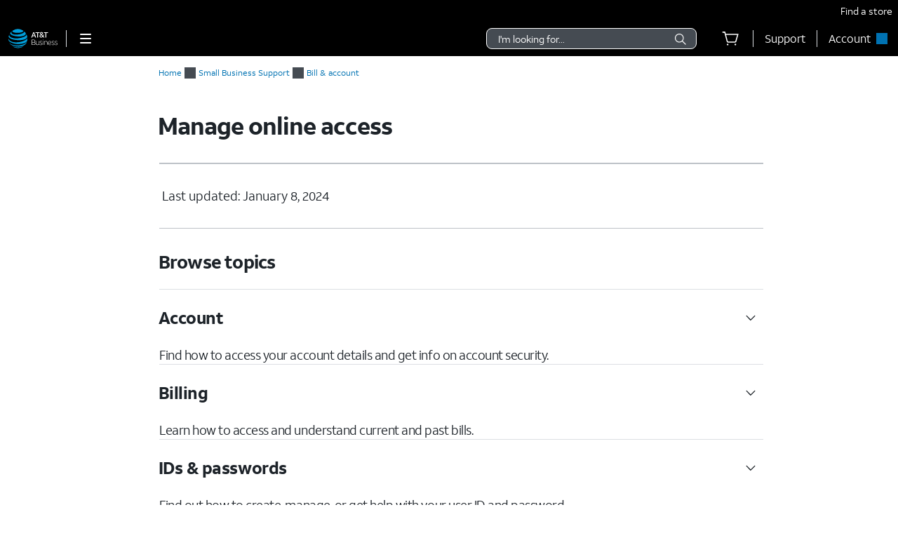

--- FILE ---
content_type: text/html;charset=utf-8
request_url: https://www.att.com/support/smallbusiness/article/smb-my-account/KM1203354
body_size: 67803
content:
<!DOCTYPE html><html lang="en" class="hydrated" data-stencil-build="att-globalnav-nx-ui"><head><meta charset="utf-8" class="NX-UI" content="2410-EP"><link rel="stylesheet" href="/ui/frameworks/css/v2.1.0/core-global-styles-fonts.min.css"><meta charset="utf-8"><title>Manage Online Access - AT&amp;T Business Bill &amp; account Customer Support</title><meta http-equiv="X-UA-Compatible" content="IE=edge,chrome=1"><meta name="robots" content="INDEX,FOLLOW"><meta name="description" content="Learn how to manage online access to an account and the difference between primary and secondary access."><meta name="keywords" content=""><meta name="title" content="Manage Online Access"><meta property="og:url" content="https://www.att.com/support/smallbusiness/article/smb-my-account/KM1203354/"><meta property="og:title" content="Manage Online Access"><meta property="og:description" content="Learn how to manage online access to an account and the difference between primary and secondary access."><meta property="og:image" content="https://www.att.com/ecms/dam/att/consumer/global/logos/att_globe_500x500.jpg"><meta property="og:type" content="website"><meta property="og:site_name" content="AT&amp;T"><meta name="viewport" content="user-scalable=no, initial-scale=1, minimum-scale=1, width=device-width"><link rel="canonical" href="https://www.att.com/support/smallbusiness/article/smb-my-account/KM1203354/"><link rel="alternate" hreflang="en" href="https://www.att.com/support/smallbusiness/article/smb-my-account/KM1203354/"><link rel="alternate" hreflang="es" href="https://www.att.com/es-us/support/smallbusiness/article/smb-my-account/KM1203354/"><link rel="alternate" hreflang="x-default" href="https://www.att.com/support/smallbusiness/article/smb-my-account/KM1203354/"><script type="application/ld+json">{
    "@context": "https://schema.org",
    "@type": "Organization",
    "name": "AT&T",
    "url": "https://www.att.com",
    "logo": "https://www.att.com/logo.png",
    "description": "AT&T is a global leader in wireless, internet, and communication services, offering cutting-edge 5G technology, fiber internet, and innovative solutions for millions worldwide.",
    "foundingDate": "1983-10-01",
    "founders": [
        {
            "@type": "Person",
            "name": "Alexander Graham Bell"
        }
    ],
    "sameAs": [
        "https://www.facebook.com/ATT",
        "https://twitter.com/ATT",
        "https://www.instagram.com/att/",
        "https://www.linkedin.com/company/at&t",
        "https://www.youtube.com/att"
    ],
    "contactPoint": [
        {
            "@type": "ContactPoint",
            "telephone": "+1-800-288-2020",
            "contactType": "Customer Service",
            "areaServed": "US",
            "availableLanguage": [
                "English",
                "Spanish"
            ]
        },
        {
            "@type": "ContactPoint",
            "telephone": "+1-800-331-0500",
            "contactType": "Technical Support",
            "areaServed": "US",
            "availableLanguage": [
                "English"
            ]
        }
    ],
    "address": {
        "@type": "PostalAddress",
        "streetAddress": "208 S Akard St",
        "addressLocality": "Dallas",
        "addressRegion": "TX",
        "postalCode": "75202",
        "addressCountry": "US"
    },
    "department": [
        {
            "@type": "Organization",
            "name": "Wireless Services Department",
            "url": "https://www.att.com/wireless"
        },
        {
            "@type": "Organization",
            "name": "Internet Services Department",
            "url": "https://www.att.com/internet"
        },
        {
            "@type": "Organization",
            "name": "Customer Support Department",
            "url": "https://www.att.com/support"
        }
    ]
}</script><script type="application/ld+json">{"@context":"https://schema.org","@type":"Article","mainEntityOfPage":{"@type":"WebPage","@id":"https://www.att.com/support/smallbusiness/article/smb-my-account/KM1203354"},"headline":"Manage online access","description":"","datePublished":"2024-01-08T21:41:18.000+0000","dateModified":"2024-01-08T21:41:18.000+0000","author":{"@type":"Organization","name":"AT&amp;T","url":"https://www.att.com"},"publisher":{"@type":"Organization","name":"AT&amp;T"}}</script><meta name="next-head-count" content="20"><link rel="stylesheet" href="/support/article/_next/static/css/9829311c741eec3d.css" data-n-p=""><link rel="stylesheet" href="/support/article/_next/static/css/3e406466b1d8af50.css" data-n-p=""><link rel="stylesheet" href="/support/article/_next/static/css/be76f7ca984e7771.css"><link rel="stylesheet" href="/support/article/_next/static/css/b6f0b4a6cc5c928e.css"><link rel="stylesheet" href="/support/article/_next/static/css/f77bf9b959717b0d.css"><link rel="stylesheet" href="/support/article/_next/static/css/9712f079a2293a18.css"><link rel="stylesheet" href="/support/article/_next/static/css/9b88d5d72cde5c6d.css"><noscript data-n-css=""></noscript>


                              <style>
#articlePageWorkflow .visible-desktopWireless, #topicLevelWorkflow .visible-desktopWireless {
	display: flex;
	width: 100%;
	padding-top: 30px;
}
#articlePageWorkflow .visible-desktop, #topicLevelWorkflow .visible-desktop {
	display: block;
}
#articlePageWorkflow .buttonCardDiv, #topicLevelWorkflow .buttonCardDiv {
	display: flex;
}
#articlePageWorkflow .buttonCard, #topicLevelWorkflow .buttonCard {
	height: 144px;
	width: 272px;
	font-size: 16px;
}
#articlePageWorkflow .textButtonCardLists, #topicLevelWorkflow .textButtonCardLists {
	height: auto;
	font-size: 16px;
	color: #454b52;
	padding: 12px 24px 12px 24px;
	margin-bottom: 20px;
}
#articlePageWorkflow .textButtonCardTwoLine, #topicLevelWorkflow .textButtonCardTwoLine {
	height: 72px;
	font-size: 16px;
	color: #454b52;
	padding: 12px 24px 12px 24px;
	margin-bottom: 20px;
}
#articlePageWorkflow .textButtonCardTwoLineHeading, #topicLevelWorkflow .textButtonCardTwoLineHeading {
 font-weight: bold;
 color: #1d2329;
}
#articlePageWorkflow .textButtonCardTwoLineContent, #topicLevelWorkflow .textButtonCardTwoLineContent {
	font-size: 14px;
}
#articlePageWorkflow .keypadButtonCard, #topicLevelWorkflow .keypadButtonCardTwoLineContent {
	float: left;
	padding: 12px;
	font: 16px bold #1D2329;
}
#articlePageWorkflow .videoLabel, #topicLevelWorkflow .videoLabel{
	margin-top: -250px;
	margin-right: 210px;
}
#topicLevelWorkflow .wirelessImageLabel,
#articlePageWorkflow .wirelessImageLabel {
	display: flex;
}

#topicLevelWorkflow .changeDeviceModelOuterDiv,
#articlePageWorkflow .changeDeviceModelOuterDiv {
	width: 62%;
	padding: 0px 0px 0px 0px;
}

#articlePageWorkflow .hidden-desktop, #topicLevelWorkflow .hidden-desktop{
	display: none;
}

#articlePageWorkflow .hidden-desktopWireless, #topicLevelWorkflow .hidden-desktopWireless {
	display: none;
}

#articlePageWorkflow .sidebox .bold, #topicLevelWorkflow .sidebox .bold {
	font-weight: bolder;
}

#articlePageWorkflow .sidebox, #topicLevelWorkflow .sidebox{
	/* border: 1px solid #aeaeae; */
	padding: 8px 5px;
	margin: 8px 0;
}

#articlePageWorkflow .noBorderTable tr td,
#articlePageWorkflow .noBorderTable tr th, #topicLevelWorkflow .noBorderTable tr td,
#topicLevelWorkflow .noBorderTable tr th {
	border: none;
	border-collapse: unset;
	padding:0;
}

#articlePageWorkflow .tableNoPad tr td,
#articlePageWorkflow .tableNoPad tr th,#topicLevelWorkflow .tableNoPad tr td,
#topicLevelWorkflow .tableNoPad tr th{
	padding: 0;
	margin: 0;
}

#articlePageWorkflow table,#topicLevelWorkflow table {
	width: 100%;
	margin: 2% 0 3%;
	border-collapse: collapse;
}

#articlePageWorkflow table td,
#articlePageWorkflow table th, 
#topicLevelWorkflow table td,
#topicLevelWorkflow table th {
	text-align: left;
	word-wrap: break-word;
	padding: 2.5%;
	border: 1px solid #e0dee0;
	vertical-align: top;
	word-break: break-all;
	font-size: 16px !important;
}

#articlePageWorkflow video, #topicLevelWorkflow video {
	width: 50%;
	margin: 1% 0 1%;
}

#articlePageWorkflow .vidMidSize, #topicLevelWorkflow .vidMidSize {
	width: 40%;
}

#articlePageWorkflow .vidAlign, #topicLevelWorkflow .vidAlign  {
	float: right;
}

#articlePageWorkflow p, #topicLevelWorkflow p {
	margin: 5px 0 12px;
}

#articlePageWorkflow .listDisk, #topicLevelWorkflow .listDisk {
	list-style-type: disc;
}

#articlePageWorkflow .listCircle, #topicLevelWorkflow .listCircle  {
	list-style-type: circle;
}

#articlePageWorkflow .listDecimal, #topicLevelWorkflow .listDecimal  {
	list-style-type: decimal;
}

#articlePageWorkflow ol li, #topicLevelWorkflow ol li {
	margin: 5px 0px 20px;
    color: #454b52;
}

#articlePageWorkflow ul, #topicLevelWorkflow ul {
	list-style-type: disc;
}

#articlePageWorkflow ul li,#topicLevelWorkflow ul li {
	margin: 5px 0px 20px;
    color: #454b52;
	overflow-wrap: break-word;
}

#articlePageWorkflow ul,
#articlePageWorkflow ol,#topicLevelWorkflow ul,
#topicLevelWorkflow ol  {
	margin-left: 16px;
	padding: 0 15px;
}

#articlePageWorkflow .imgAlign, #topicLevelWorkflow .imgAlign {
	float: right;
	padding-bottom: 2%;
}
#articlePageWorkflow .imgAlignRight, #topicLevelWorkflow .imgAlignRight {
	float: right;
}
#articlePageWorkflow .imgAlignLeft, #topicLevelWorkflow .imgAlignLeft {
	float: left;
}

#articlePageWorkflow .imgPad, #topicLevelWorkflow .imgPad {
	padding: 1%;
	vertical-align: top;
}

#articlePageWorkflow .imgMidSize, #topicLevelWorkflow .imgMidSize {
	max-width: 40%;
}

#articlePageWorkflow .imgSmallSize, #topicLevelWorkflow .imgSmallSize {
	max-width: 40%;
}

#articlePageWorkflow img, #topicLevelWorkflow img  {
	max-width: 100%;
}

#articlePageWorkflow .tvReceiver, #topicLevelWorkflow .tvReceiver {
	width: 360px;
	height: auto;
}

#articlePageWorkflow .remote, #topicLevelWorkflow .remote {
	max-width: 150px !important;
}

#articlePageWorkflow .question, #topicLevelWorkflow .question {
	margin: 1% 0 1%;
}

#articlePageWorkflow button, #topicLevelWorkflow button {
	margin: 12px 16px 20px 0px;
	white-space: break-spaces;
	border-radius: 3px;
	box-shadow: none;
	min-width: 200px;
}
#articlePageWorkflow button:focus, #topicLevelWorkflow button:focus
{
	background-color: #0057b8;
    box-shadow: 0px 0px 0px 3px #0057b8 inset, 0px 0px 0px 4px #fff inset;
    color: #fff;
    transition: background-color .3s ease-in 0s
}
#articlePageWorkflow .deviceIssuesHeaderClass, #topicLevelWorkflow .deviceIssuesHeaderClass {
	background-size: 64px;
	font-size: 20px;
	padding-top: 75px;
	color: #1D2329;
	font-family: font-medium;
	background-image: url(&quot;data:image/svg+xml,%3Csvg xmlns=&#x27;http://www.w3.org/2000/svg&#x27; viewBox=&#x27;0 0 32 36&#x27;%3E%3Cpath fill=&#x27;%23191919&#x27; d=&#x27;M24.025 2.588c-1.86-.176-5.856-.168-6.023-.168-.17 0-4.167-.008-6.027.168-1.935.182-2.958 1.25-2.958 3.092v24.4c0 1.84 1.023 2.908 2.958 3.092 1.683.16 5.12.167 5.886.167h.15c.172 0 4.156.007 6.016-.168 1.935-.184 2.958-1.253 2.958-3.092V5.68c0-1.84-1.023-2.91-2.96-3.092zm2.208 27.492c0 1.452-.724 2.197-2.278 2.345-1.824.172-5.904.163-5.946.165-.043-.002-4.14.008-5.965-.165-1.555-.147-2.28-.892-2.28-2.345V5.68c0-1.454.725-2.2 2.28-2.345 1.668-.158 5.23-.165 5.86-.165h.093c.045 0 4.133-.008 5.957.165 1.554.147 2.278.892 2.278 2.345v24.4zm-6.726-1.507h-3.014c-.806 0-1.462.655-1.462 1.46 0 .806.656 1.462 1.463 1.463h3.015a1.461 1.461 0 0 0 0-2.922zm0 2.174h-3.013a.712.712 0 0 1 0-1.422h3.014c.392 0 .712.318.712.71 0 .39-.32.71-.713.712zM25.03 7.25v19.096c0 .616-.5 1.116-1.113 1.116H12.083a.375.375 0 0 1 0-.75h11.834a.36.36 0 0 0 .363-.366V7.25c0-.2-.163-.36-.363-.36H12.083c-.2 0-.363.16-.363.36v13.513a.375.375 0 0 1-.75 0V7.25c0-.612.5-1.11 1.113-1.11h11.834c.614 0 1.113.497 1.113 1.11z&#x27;%3E%3C/path%3E%3C/svg%3E&quot;);
	background-repeat: no-repeat;
	width: 25%;
	background-position-x: left;
}

#articlePageWorkflow .serviceIssuesHeaderClass, #topicLevelWorkflow .serviceIssuesHeaderClass {
	background-size: 64px;
	font-size: 20px;
	padding-top: 75px;
	color: #1D2329;
	font-family: font-medium;
	background-image: url(&quot;data:image/svg+xml,%3Csvg height=&#x27;512pt&#x27; viewBox=&#x27;-90 0 512 512.0014&#x27; width=&#x27;512pt&#x27; xmlns=&#x27;http://www.w3.org/2000/svg&#x27;%3E%3Cpath d=&#x27;m80.929688 177.761719c2.949218 3.921875 7.449218 5.988281 12.003906 5.988281 3.140625 0 6.308594-.984375 9.007812-3.015625 6.625-4.980469 7.957032-14.390625 2.976563-21.011719-9.914063-13.1875-15.375-29.53125-15.375-46.027344 0-17.644531 6.160156-34.882812 17.34375-48.53125 5.25-6.410156 4.3125-15.867187-2.097657-21.121093-6.410156-5.25-15.867187-4.3125-21.121093 2.097656-15.566407 19-24.140625 42.992187-24.140625 67.554687 0 22.964844 7.601562 45.714844 21.402344 64.066407zm0 0&#x27;/%3E%3Cpath d=&#x27;m48.875 224.027344c3.328125 0 6.675781-1.101563 9.457031-3.363282 6.433594-5.226562 7.40625-14.679687 2.179688-21.109374-19.667969-24.191407-30.496094-54.683594-30.496094-85.859376 0-32.617187 11.730469-64.183593 33.035156-88.886718 5.410157-6.273438 4.710938-15.75-1.566406-21.164063-6.273437-5.410156-15.75-4.710937-21.164063 1.5625-26 30.148438-40.320312 68.679688-40.320312 108.492188 0 38.046875 13.21875 75.261719 37.222656 104.789062 2.964844 3.648438 7.289063 5.539063 11.652344 5.539063zm0 0&#x27;/%3E%3Cpath d=&#x27;m242.734375 113.695312c0 16.496094-5.457031 32.84375-15.375 46.027344-4.980469 6.625-3.648437 16.03125 2.976563 21.011719 2.699218 2.03125 5.867187 3.015625 9.007812 3.015625 4.554688 0 9.054688-2.066406 12.003906-5.988281 13.800782-18.351563 21.402344-41.105469 21.402344-64.066407 0-24.5625-8.570312-48.554687-24.140625-67.554687-5.253906-6.410156-14.707031-7.347656-21.121094-2.097656-6.40625 5.253906-7.347656 14.707031-2.09375 21.117187 11.183594 13.65625 17.339844 30.890625 17.339844 48.535156zm0 0&#x27;/%3E%3Cpath d=&#x27;m302.261719 113.695312c0 31.175782-10.828125 61.667969-30.496094 85.859376-5.230469 6.429687-4.253906 15.882812 2.179687 21.109374 2.78125 2.261719 6.128907 3.363282 9.457032 3.363282 4.359375 0 8.6875-1.894532 11.652344-5.542969 24.003906-29.523437 37.222656-66.738281 37.222656-104.789063 0-39.8125-14.320313-78.339843-40.320313-108.488281-5.414062-6.277343-14.890625-6.976562-21.167969-1.5625-6.273437 5.410157-6.972656 14.886719-1.5625 21.164063 21.304688 24.703125 33.035157 56.269531 33.035157 88.886718zm0 0&#x27;/%3E%3Cpath d=&#x27;m307.222656 481.988281h-42.128906l-76.683594-326.851562c14.734375-7.960938 24.769532-23.550781 24.769532-41.441407 0-25.949218-21.113282-47.0625-47.0625-47.0625-25.949219 0-47.0625 21.113282-47.0625 47.0625 0 17.894532 10.035156 33.480469 24.769531 41.441407l-76.683594 326.851562h-42.046875c-8.289062 0-15.007812 6.71875-15.007812 15.007813 0 8.285156 6.71875 15.003906 15.007812 15.003906h282.128906c8.289063 0 15.007813-6.71875 15.007813-15.003906 0-8.289063-6.71875-15.007813-15.007813-15.007813zm-101.28125-120.71875-57.386718-34.214843 43.394531-25.425782zm-39.824218-264.621093c9.402343 0 17.050781 7.648437 17.050781 17.046874 0 9.402344-7.648438 17.050782-17.050781 17.050782-9.398438 0-17.046876-7.648438-17.046876-17.050782 0-9.398437 7.648438-17.046874 17.046876-17.046874zm0 94.878906 18.65625 79.519531-43.257813 25.347656zm-37.242188 158.738281 70.246094 41.878906-92.972656 54.996094zm-22.6875 131.722656 112.46875-66.527343 15.605469 66.527343zm0 0&#x27;/%3E%3C/svg%3E&quot;);
	background-repeat: no-repeat;
	width: 25%;
	background-position-x: left;
}

#articlePageWorkflow .connectionsHeaderClass, #topicLevelWorkflow .connectionsHeaderClass {
	background-size: 48px;
	font-size: 24px;
	padding-top: 20px;
	color: #1D2329;
	font-family: font-medium;
	background-repeat: no-repeat;
	width: 25%;
	background-position-x: left;
}

#articlePageWorkflow .topicsHeader, #topicLevelWorkflow .topicsHeader {
	padding-left: 55px;
}
#articlePageWorkflow .serviceAppsHeaderClass, #topicLevelWorkflow .serviceAppsHeaderClass {
	background-size: 48px;
	font-size: 24px;
	padding-top: 20px;
	color: #1D2329;
	font-family: font-medium;
	background-repeat: no-repeat;
	width: 25%;
	background-position-x: left;
}

#articlePageWorkflow .hardwareHeaderClass, #topicLevelWorkflow .hardwareHeaderClass {
	background-size: 48px;
	font-size: 24px;
	padding-top: 20px;
	color: #1D2329;
	font-family: font-medium;
	background-repeat: no-repeat;
	width: 25%;
	background-position-x: left;
}
#articlePageWorkflow .activationSetupUnlockHeaderClass, #topicLevelWorkflow .activationSetupUnlockHeaderClass {
	background-size: 48px;
	font-size: 24px;
	padding-top: 20px;
	color: #1D2329;
	font-family: font-medium;
	background-repeat: no-repeat;
	width: 25%;
	background-position-x: left;
}

#articlePageWorkflow .topicdiv, #topicLevelWorkflow .topicdiv {
	width: 100%;
	margin: 0px 0 16px 0px;
	line-height: 20px;
	padding-left: 6px;
}

#articlePageWorkflow .displayImageClass, #topicLevelWorkflow .displayImageClass  {
	margin-right: 65px;
	margin-left: 50px;
}

#articlePageWorkflow div&gt;a, #topicLevelWorkflow div&gt;a {
	color: #0057B8;
	font-size: 16px;
}

#articlePageWorkflow .displayImageClass&gt;div, #topicLevelWorkflow .displayImageClass&gt;div {
	font-size: 16px;
}

#articlePageWorkflow .deviceImage, #topicLevelWorkflow .deviceImage  {
	display: block;
	text-align: center;
	float: none;
    height: 100px;
}

#articlePageWorkflow .changeDevice, #topicLevelWorkflow .changeDevice {
	font-family: font-medium;
	text-decoration: none;
	font-size: 16px;
	color: #0057b8;
	cursor: pointer;
	width: 155px;
	line-height: 40px;
}

#articlePageWorkflow #signinWireless, #topicLevelWorkflow #signinWireless {
	background-color: #0057b8;
	color: #fff;
	cursor: pointer;
	border-radius: 3px;
}

#articlePageWorkflow #signinWirelessMobile, #topicLevelWorkflow #signinWirelessMobile {
	background-color: #0057b8;
	color: #fff;
	cursor: pointer;
	border-radius: 3px;
}

#articlePageWorkflow .signInWireless, #topicLevelWorkflow .signInWireless {
	display: flex;
}

#articlePageWorkflow .signInWireless, #topicLevelWorkflow .signInWireless {
	display: flex;
}
#articlePageWorkflow .ctnClass, #topicLevelWorkflow .ctnClass {
	font-size: 16px;
	font-weight: bold;
	font-family: font-medium;
}

#articlePageWorkflow .makeClass, #topicLevelWorkflow .makeClass {
	font-weight: bold;
	font-family: font-medium;
	width: 230px;
	overflow-wrap: break-word;
}

#articlePageWorkflow .button, #topicLevelWorkflow .buttonDiv1  {
	display: flex;
	flex-direction: row;
	float: right;
	justify-content: space-between;
}

#articlePageWorkflow .TopicsMainDiv, #topicLevelWorkflow .TopicsMainDiv {
	columns: 3;
	-webkit-columns: 3;
	-moz-columns: 3;
}

#articlePageWorkflow .TopicsMainDivWireless, #topicLevelWorkflow .TopicsMainDivWireless {
	padding-top: 16px;
	font-weight: normal;
}

#articlePageWorkflow .button, #topicLevelWorkflow .buttonDiv {
	margin: 0 10px;
	width: 60%;
}


#articlePageWorkflow label, .field-wrapper, #topicLevelWorkflow label,.field-wrapper {
	padding: 5px;
	margin: 2px 0px;
}
#articlePageWorkflow  .field-wrapper  input[type=checkbox], #topicLevelWorkflow  .field-wrapper  input[type=checkbox] {
    border-radius: 3px;
    float: left;
    -webkit-appearance:auto;
    width: 24px;
    height: 24px;
    background-color: #fff;
    border-color: rgb(0 87 184);
}
#articlePageWorkflow  .field-wrapper  input[type=checkbox]:checked, #topicLevelWorkflow  .field-wrapper  input[type=checkbox]:checked {
    border-radius: 3px;
    float: left;
    -webkit-appearance:auto;
    width: 24px;
    height: 24px;
    background-color: rgb(0 87 184);
    border-color: rgb(0 87 184);
}

#articlePageWorkflow .button, #topicLevelWorkflow .button:hover {
	background-color: #1281ff;
	box-shadow: 0 5px 11px rgba(0, 0, 0, .25, .25);
}

#articlePageWorkflow .headerClass, #topicLevelWorkflow .headerClass {
	font-size: 16px !important;
	line-height: 26px;
	margin: 0;
	padding-bottom: 16px;
	color: #454b52;
	font-family: font-regular;
}

#articlePageWorkflow #WFSigninWireless, #topicLevelWorkflow #WFSigninWireless {
	padding: 0px 0px 0px 0px;
}

#articlePageWorkflow #WFSigninWireless &gt; button, #topicLevelWorkflow #WFSigninWireless &gt; button {
	margin-top: 0px;
}

#articlePageWorkflow #WFSigninWirelessMobile, #topicLevelWorkflow #WFSigninWirelessMobile {
	display: none;
}

#articlePageWorkflow .tab-label, #topicLevelWorkflow .tab-label {
	padding-left: 70px !important;
	display: flex;
	justify-content: space-between;
	padding: 8px 0px;
	background: #fff;
	color:  #1D2329;
	font-size: 20px;
	font-family: font-regular;
	cursor: pointer;
	background-repeat: no-repeat;
}

#articlePageWorkflow .bodyCopy, #topicLevelWorkflow .bodyCopy {
	font-family: font-regular;
	color: #454B52;
}

@media (max-width: 1024px) {
	#articlePageWorkflow .changeDevice, #topicLevelWorkflow .changeDevice {
		width: 150px;
		padding: 5px 0 5px;
	}
	#articlePageWorkflow .signInWireless, #topicLevelWorkflow .signInWireless {
		display: flex;
	}

	#articlePageWorkflow .makeClass, #topicLevelWorkflow .makeClass {
		display: flex;
		font-weight: bold;
		font-family: font-medium;
		width: 230px;
		flex-direction: column;
		padding: 10px 0;
	}
	#articlePageWorkflow .displayImageClass,#topicLevelWorkflow .displayImageClass {	
		margin-right: 65px;
		margin-left: 50px;
		flex-direction: row;
	}
	/* #articlePageWorkflow .vidAlign, #topicLevelWorkflow .vidAlign {
		float: right;
	} */
	/* #articlePageWorkflow .imgAlign, #topicLevelWorkflow .imgAlign {
		float: right;
		padding-bottom: 2%;
	} */
	#articlePageWorkflow .imgAlignRight, #topicLevelWorkflow .imgAlignRight {
		float: right;
		padding: 1%;
	}
	#articlePageWorkflow .imgAlignLeft, #topicLevelWorkflow .imgAlignLeft {
		float: left;
		padding: 1%;
	}
	#articlePageWorkflow .TopicsMainDiv, #topicLevelWorkflow .TopicsMainDiv {
		columns: 2;
		-webkit-columns: 2;
		-moz-columns: 2;
	}

	#articlePageWorkflow .topicdiv, #topicLevelWorkflow .topicdiv {
		width: 100%;
		line-height: 45px;
	}

	#articlePageWorkflow .buttonDiv .button,  #topicLevelWorkflow .buttonDiv&gt; .button {
		display: flex;
		flex-direction: column;
		justify-content: space-between;
		float: left;
	}

	#articlePageWorkflow .button, #topicLevelWorkflow .button {
		margin: 10px 0px;
	}
	#articlePageWorkflow .visible-desktop, #topicLevelWorkflow .visible-desktop  {
		display: block;
	}
	#articlePageWorkflow .hidden-desktop, #topicLevelWorkflow .hidden-desktop {
		display: none;
	}
	#articlePageWorkflow .hidden-desktopWireless, #topicLevelWorkflow .hidden-desktopWireless {
		display: none;
	}
}

@media (max-width: 1020px) {
	#articlePageWorkflow .buttonCardDiv, #topicLevelWorkflow .buttonCardDiv {
		display: block;
	}
	#topicLevelWorkflow .wirelessImageLabel &gt; div ,
	#articlePageWorkflow .wirelessImageLabel &gt; div {
		width: 36%;
	}
	#topicLevelWorkflow .wirelessImageLabel,
	#articlePageWorkflow .wirelessImageLabel {
		padding-bottom: 26px;
		padding-left: 50px;
		padding-top: 0px;
	}
	#articlePageWorkflow video, #topicLevelWorkflow video {
		width: 70%;
	}
	#articlePageWorkflow .vidMidSize, #topicLevelWorkflow .vidMidSize  {
		width: 70%;
	}
	#articlePageWorkflow .deviceImage, #topicLevelWorkflow .deviceImage {
		display: block;
		float: none;
		margin-top: 0px;
	}
	#articlePageWorkflow #WFSigninWireless, #topicLevelWorkflow #WFSigninWireless {
		display: none;
	}
	#articlePageWorkflow #WFSigninWirelessMobile, #topicLevelWorkflow #WFSigninWirelessMobile {
		display: block;
		margin-bottom: 26px;
		border-bottom-color: #CDCDCD;
		border-bottom-style: solid;
		text-align: center;
	}

	/* #articlePageWorkflow .vidAlign, #topicLevelWorkflow .vidAlign {
		float: right;
	} */
	/* #articlePageWorkflow .imgAlign, #topicLevelWorkflow .imgAlign {
		float: right;
		padding-bottom: 2%;
	} */
	/* #articlePageWorkflow .imgAlignRight, #topicLevelWorkflow .imgAlignRight {
		float: right;
		padding: 1%;
	}
	#articlePageWorkflow .imgAlignLeft, #topicLevelWorkflow .imgAlignLeft {
		float: left;
		padding: 1%;
	} */
	#articlePageWorkflow .imgMidSize, #topicLevelWorkflow .imgMidSize {
		width: 70%;
	}
	#articlePageWorkflow .imgSmallSize, #topicLevelWorkflow .imgSmallSize {
		max-width: 50%;
	}
	#articlePageWorkflow .changeDevice, #topicLevelWorkflow .changeDevice {
		width: 100%;
		padding: 0px 0px 5px;
	}
	#articlePageWorkflow .signInWireless, #topicLevelWorkflow .signInWireless {
		display: flex;
	}

	#articlePageWorkflow .makeClass, #topicLevelWorkflow .makeClass {
		display: block;
		font-weight: bold;
		font-family: font-medium;
		width: 100%;
		padding: 0px 0px;
	}
	#articlePageWorkflow .displayImageClass, #topicLevelWorkflow .displayImageClass {	
		margin-right: 0px;
		margin-left: 0px;
		width: 100%;
		flex-direction: row;
	}
	#articlePageWorkflow .TopicsMainDiv, #topicLevelWorkflow .TopicsMainDiv {
		columns: 2;
		-webkit-columns: 2;
		-moz-columns: 2;
	}
	#articlePageWorkflow .TopicsMainDivWireless, #topicLevelWorkflow .TopicsMainDivWireless {
		padding-top: 0px;
		font-weight: normal;
		padding-left: 70px;
	}
	#articlePageWorkflow .topicdiv, #topicLevelWorkflow .topicdiv {
		width: 100%;
		line-height: 38px;
	}

	#articlePageWorkflow .button, #topicLevelWorkflow .buttonDiv {
		display: flex;
		width: 50%;
	}
	#articlePageWorkflow .button, #topicLevelWorkflow .buttonDiv, #topicLevelWorkflow .buttonDiv1 {
		display: flex;
		flex-direction: row;
		justify-content: space-between;
		float: left;
	}
	#articlePageWorkflow .button, #topicLevelWorkflow .button {
		margin: 10px 0px;
	}
	#articlePageWorkflow .visible-desktop, #topicLevelWorkflow .visible-desktop {
		display: block;
	}
	#articlePageWorkflow .visible-desktopWireless, #topicLevelWorkflow .visible-desktopWireless {
		display: none;
	}
	#articlePageWorkflow .hidden-desktop, #topicLevelWorkflow .hidden-desktop {
		display: none;
	}
	#articlePageWorkflow .hidden-desktopWireless, #topicLevelWorkflow .hidden-desktopWireless {
		display: block;
	}
	#topicLevelWorkflow .changeDeviceModelOuterDiv,
	#articlePageWorkflow .changeDeviceModelOuterDiv {
	padding: 0px 0px 0px 0px;
	}
	
}

@media (max-width: 475px) {
	#articlePageWorkflow .tab-label, #topicLevelWorkflow .tab-label {
		font-size: 16px;
		font-family: font-medium;
	}

	#topicLevelWorkflow .changeDeviceModelOuterDiv,
	#articlePageWorkflow .changeDeviceModelOuterDiv {
		margin-left: auto;
		margin-right: auto;
	}
	#articlePageWorkflow .deviceImage, #topicLevelWorkflow .deviceImage {
		margin-left: auto;
		margin-right: auto;
		margin-top: 0px;
	}
	#topicLevelWorkflow .wirelessImageLabel &gt; div ,
	#articlePageWorkflow .wirelessImageLabel &gt; div {
		width: 100%;
	}
	#topicLevelWorkflow .wirelessImageLabel,
	#articlePageWorkflow .wirelessImageLabel {
		display: block;
		text-align: center;
		padding-left: 0px;
		padding-bottom: 0px;
		padding-top: 0px;
	}
	#articlePageWorkflow #WFSigninWirelessMobile, #topicLevelWorkflow #WFSigninWirelessMobile {
		margin-bottom: 26px;
		border-top-color: #CDCDCD;
		border-top-style: solid;
		border-bottom-color: #CDCDCD;
		border-bottom-style: solid;
		padding-left: 0px;
	}
	#articlePageWorkflow .displayImageClass, #topicLevelWorkflow .displayImageClass {
		margin-right: 0px;
		margin-left: 0px;
		display: block;
		width: 100%;
	}
	#articlePageWorkflow .vidAlign, #topicLevelWorkflow .vidAlign {
		float: none;
	}
	#articlePageWorkflow .imgAlign, #topicLevelWorkflow .imgAlign {
		float: none;
		padding-bottom: 2%;
	}
	#articlePageWorkflow .imgAlignRight, #topicLevelWorkflow .imgAlignRight {
		float: none;
	}
	#articlePageWorkflow .imgAlignLeft, #topicLevelWorkflow .imgAlignLeft {
		float: none;
	}
	#articlePageWorkflow .vidMidSize, #topicLevelWorkflow .vidMidSize {
		width: 100%;
	}
	#articlePageWorkflow .imgMidSize, #topicLevelWorkflow .imgMidSize {
		width: 100%;
	}
	#articlePageWorkflow .imgSmallSize, #topicLevelWorkflow .imgSmallSize {
		max-width: 90%;
	}
	#articlePageWorkflow video, #topicLevelWorkflow video {
		width: 100%;
	}
	#articlePageWorkflow .dinamic_link, #topicLevelWorkflow .dinamic_link {
		margin-left: 0px;
		font-size: 16px!important;
		overflow-wrap: break-word;
	}
	#articlePageWorkflow .makeClass, #topicLevelWorkflow .makeClass {
		margin-left: 0px;
	}
	#articlePageWorkflow table tr th,
	tr td, #topicLevelWorkflow table tr th,
	tr td {
		padding: 2px 5px !important;
		font-size: 82%;
	} 
	#articlePageWorkflow .TopicsMainDiv, #topicLevelWorkflow .TopicsMainDiv {
		display: flex;
		flex-direction: column;
		width: 116%;
		height: auto;
	}
	#articlePageWorkflow .button, #topicLevelWorkflow .buttonDiv, #topicLevelWorkflow .buttonDiv1 {
		display: flex;
		flex-direction: column
	}
	#articlePageWorkflow div&gt;a, #topicLevelWorkflow div&gt;a  {
		color: #0057B8;
		font-size: 16px;
	}
	#articlePageWorkflow .topicdiv, #topicLevelWorkflow .topicdiv {
		width: auto;
		line-height: 38px;
	}

	#articlePageWorkflow button, #topicLevelWorkflow button {
		margin: 12px 10px 0px 0px;
		white-space: break-spaces;
	}
	#articlePageWorkflow .visible-desktop, #topicLevelWorkflow .visible-desktop {
		display: none;
	}
	#articlePageWorkflow .hidden-desktop, #topicLevelWorkflow .hidden-desktop {
		display: block;
	}
	#articlePageWorkflow .hidden-desktopWireless, #topicLevelWorkflow .hidden-desktopWireless {
		display: block;
	}
	
}

#articlePageWorkflow .flex-container, #topicLevelWorkflow .flex-container  {
	display: flex;
}

#articlePageWorkflow .flex-container&gt;div, #topicLevelWorkflow .flex-container&gt;div {
	margin: 10px;
	padding: 15px;
}

#articlePageWorkflow a, #topicLevelWorkflow a {
	text-decoration: none;
	font-size: 16px !important;
	font-family: font-medium;
}

#articlePageWorkflow a:hover, #topicLevelWorkflow a:hover {
	text-decoration: underline;
}

#articlePageWorkflow div.a, #topicLevelWorkflow div.a {
	font-size: 16px;
	font-weight: bold;
	font-family: font-medium;
}

#articlePageWorkflow div.c, #topicLevelWorkflow div.c {
	font-size: 16px;
	font-family: font-medium;
}

#articlePageWorkflow div.d, #topicLevelWorkflow div.d  {
	font-size: 16px;
	font-weight: bold;
	font-family: font-medium;
}

#articlePageWorkflow h3, #topicLevelWorkflow h3  {
	font-size: 16px;
	font-family: font-medium;
}

@media (max-width: 1024px) {
	#articlePageWorkflow .flex-container, #topicLevelWorkflow .flex-container {
		display: flex;
		flex-direction: column;
	}
	#articlePageWorkflow .visible-desktop, #topicLevelWorkflow .visible-desktop {
		display: block;
	}
	#articlePageWorkflow .hidden-desktop, #topicLevelWorkflow .hidden-desktop {
		display: none;
	}
}
@media (max-width: 812px) {
	#articlePageWorkflow .flex-container, #topicLevelWorkflow .flex-container  {
		display: flex;
		flex-direction: row;
	}
	#articlePageWorkflow .visible-desktop, #topicLevelWorkflow .visible-desktop {
		display: block;
	}
	#articlePageWorkflow .hidden-desktop, #topicLevelWorkflow .hidden-desktop {
		display: none;
	}
	#articlePageWorkflow .hidden-desktopWireless, #topicLevelWorkflow .hidden-desktopWireless {
		display: block;
	}
}

@media (max-width: 475px) {
	#articlePageWorkflow .flex-container, #topicLevelWorkflow .flex-container {
		display: flex;
		flex-direction: column;
	}
	#articlePageWorkflow div.column, #topicLevelWorkflow div.column {
		float: left;
		width: 320px;
		margin: 0;
		flex-direction: column;
	}
	#articlePageWorkflow .visible-desktop, #topicLevelWorkflow .visible-desktop  {
		display: none;
	}
	#articlePageWorkflow .hidden-desktop, #topicLevelWorkflow .hidden-desktop {
		display: block;
	}
	#articlePageWorkflow .hidden-desktopWireless, #topicLevelWorkflow .hidden-desktopWireless {
		display: block;
	}
}

@media (max-width: 375px) {
	#articlePageWorkflow .flex-container, #topicLevelWorkflow .flex-container {
		display: flex;
		flex-direction: column;
	}
	#articlePageWorkflow .visible-desktop, #topicLevelWorkflow .visible-desktop  {
		display: none;
	}
	#articlePageWorkflow .hidden-desktop, #topicLevelWorkflow .hidden-desktop {
		display: block;
	}
	#articlePageWorkflow .hidden-desktopWireless, #topicLevelWorkflow .hidden-desktopWireless {
		display: block;
	}
}
#articlePageWorkflow select::-ms-expand, #topicLevelWorkflow select::-ms-expand {
	display: none;
}

/* Tooltip code for topics starts here.... */

#articlePageWorkflow .tabs, #topicLevelWorkflow .tabs {
	border-radius: 8px;
	overflow: hidden;
}

#articlePageWorkflow .tab, #topicLevelWorkflow .tab  {
	width: 100%;
	color: black;
	overflow: hidden;
	border-top-color: #CDCDCD;
    border-top-style: solid;
	padding-top: 15px;
	padding-bottom: 15px;
}

#articlePageWorkflow .tab .hideinputs, #topicLevelWorkflow .tab .hideinputs  {
	position: absolute;
	opacity: 0;
	z-index: -1;
}

#articlePageWorkflow .tab-label::after, #topicLevelWorkflow .tab-label::after {
	content: &#x27;\276F&#x27;;
	transform: rotate(90deg);
	width: 1em;
	height: 1em;
	text-align: center;
	transition: all 0.35s;
}

#articlePageWorkflow .tab-content, #topicLevelWorkflow .tab-content {
	max-height: 0;
	color: #2c3e50;
	background: white;
	transition: all 0.35s;
}

#articlePageWorkflow .tab input:checked+.tab-label::after, #topicLevelWorkflow .tab input:checked+.tab-label::after {
	transform: rotate(270deg);
}

#articlePageWorkflow .tab input:checked~.tab-content, #topicLevelWorkflow .tab input:checked~.tab-content {
	max-height: 100%;
}

#articlePageWorkflow .tab .tab-content ol li:focus, #topicLevelWorkflow .tab .tab-content ol li:focus  {
	display: none;
}


/* Expand/collapse code ended here....*/


/* Tooltip code for topics starts here.... */

#articlePageWorkflow a[data-title]:hover:after, #topicLevelWorkflow a[data-title]:hover:after {
	opacity: 1;
	transition: all 1s ease .5s;
	visibility: visible;
}

#articlePageWorkflow  a[data-title]:after, #topicLevelWorkflow a[data-title]:after {
	content: attr(data-title);
	position: absolute;
	font-family: ATT Aleck Sans;
	font-style: normal;
	font-weight: normal;
	font-size: 14px;
	padding: 5px 6px;
	line-height: 20px;
	align-items: left;
	color: #464B51;
	width: auto;
	opacity: 0;
	z-index: 99;
	margin: 50px 10px 30px -90px;
	background-color: #FFFFFF;
	border: 1px solid #AAAAAA;
	border-radius: 2px;
	visibility: hidden;
	word-wrap: break-word;
}

#articlePageWorkflow a[data-title], #topicLevelWorkflow a[data-title] {
	position: static;
	text-decoration: none;
}


/* Tooltip code for topics starts here.... */

#articlePageWorkflow #popular-makes, #topicLevelWorkflow #popular-makes  {
	clear: both;
	list-style: none;
	display: flex;
	flex-wrap: wrap;
	align-content: space-around;
	padding-top: 12px;
}

#articlePageWorkflow #popular-makes .secondaryLinks, #topicLevelWorkflow #popular-makes .secondaryLinks {
	padding: 1% 2%;
	float: left;
}

#articlePageWorkflow #popular-makes&gt;li&gt;a, #topicLevelWorkflow #popular-makes&gt;li&gt;a {
	font-size: 18px;
	text-align: left;
	line-height: 30px;
	padding: 12px 60px;
	border-radius: 8px;
	border: 1px solid #d2d2d2;
}

#articlePageWorkflow #popular-makes li a:hover, #topicLevelWorkflow #popular-makes li a:hover  {
	color: #fff;
	text-align: center;
	line-height: 30px;
	background-color: #0574ac;
	cursor:pointer;
}

#articlePageWorkflow ul.makes li.manufacturer,
ul.makes li.subheading, #topicLevelWorkflow ul.makes li.manufacturer,
ul.makes li.subheading {
	background-image: none;
	border: none;
	list-style-type: none;
}

#articlePageWorkflow ul.makes&gt;li.manufacturer&gt;a, #topicLevelWorkflow ul.makes&gt;li.manufacturer&gt;a {
	font-size: 16px;
	margin-bottom: 25px;
	padding: 0;
	cursor: pointer;
}

#articlePageWorkflow ul.makes li.subheading, #topicLevelWorkflow ul.makes li.subheading {
	margin-bottom: 25px;
	padding: 0;
}

#articlePageWorkflow .makes, #topicLevelWorkflow .makes {
	border-bottom: 1px solid #dfdfdf;
	margin: 0 20px 25px 0;
	list-style-type: none;
}

#articlePageWorkflow #dialog-buttons, #topicLevelWorkflow #dialog-buttons {
	float: right;
}

#articlePageWorkflow #device-heading, #topicLevelWorkflow #device-heading {
	margin: 20px 0;
	overflow: hidden;
}

#articlePageWorkflow #popular-brands h4,
div#device-heading h4,
div#device-heading&gt;h2, #topicLevelWorkflow #popular-brands h4,
div#device-heading h4,
div#device-heading&gt;h2 {
	float: left;
	padding-right: 6px;
}

#articlePageWorkflow  .btn-primary,
#buttons .btn-primary,
#topicLevelWorkflow .btn-primary,
#buttons .btn-primary  {
	margin: 16px 10px 0px 0px;
	white-space: break-spaces;
	border-radius: 3rem;
	box-shadow: none;
	min-width: 200px;
}

#topicLevelWorkflow .btn-primary {
	border-radius: 2em !important; 
	min-width: 130px !important;
}

#articlePageWorkflow .btn-primary:focus,
#buttons .btn-primary:focus, #topicLevelWorkflow .btn-primary:focus,
#buttons .btn-primary:focus{
	background-color: #0057b8;
    box-shadow: 0px 0px 0px 3px #0057b8 inset, 0px 0px 0px 4px #fff inset;
    color: #fff;
    transition: background-color .3s ease-in 0s
}


#articlePageWorkflow .column, #topicLevelWorkflow .column  {
	float: left;
	margin: 0;
	width: 30%;
}

#articlePageWorkflow #popular-makes ul li,
#articlePageWorkflow #popular-makes ul li a, #topicLevelWorkflow #popular-makes ul li,
#topicLevelWorkflow #popular-makes ul li a  {
	background-color: #fff;
	color: rgb(5, 104, 174);
}

#articlePageWorkflow #popular-makes ul li:hover,
#articlePageWorkflow #popular-makes ul li a:hover, #topicLevelWorkflow #popular-makes ul li:hover,
#topicLevelWorkflow #popular-makes ul li a:hover  {
	background-color: rgb(5 116 172);
	color: rgb(255 255 255);
}

@media (max-width: 768px) {
	#articlePageWorkflow .videoLabel, #topicLevelWorkflow .videoLabel{
	    margin-top: -250px;
    	margin-right: 110px;
}
	#articlePageWorkflow #popular-makes, #topicLevelWorkflow #popular-makes {
		clear: both;
		list-style: none;
		display: flex;
		flex-wrap: wrap;
		align-content: space-around;
		margin-left: 0;
		padding: 12px 0;
	}
	#articlePageWorkflow #popular-makes .secondaryLinks, #topicLevelWorkflow #popular-makes .secondaryLinks {
		padding: 1% 2% 3%;
		float: left;
	}
	#articlePageWorkflow #popular-makes&gt;li&gt;a, #topicLevelWorkflow #popular-makes&gt;li&gt;a {
		font-size: 18px;
		text-align: left;
		line-height: 30px;
		padding: 12px 35px;
		border-radius: 8px;
		border: 1px solid #d2d2d2;
	}
	#articlePageWorkflow div.column, #topicLevelWorkflow div.column {
		float: left;
		width: 280px;
		margin: 0;
		flex-direction: column;
	}
	#articlePageWorkflow #model-sort, #topicLevelWorkflow #model-sort {
		float: left;
		clear: none;
		margin: 8px 3px;
		display: flex;
	}
	#articlePageWorkflow #model-sort a, #topicLevelWorkflow #model-sort a {
		width: auto;
		padding: 0 3%
	}
}

#articlePageWorkflow #device-types, #topicLevelWorkflow #device-types {
	float: left;
	display: flex;
}

#articlePageWorkflow .tab&gt;a, #topicLevelWorkflow .tab&gt;a  {
	font-size: 20px;
	padding: 10px 22px 0px;
}

#articlePageWorkflow ul#device-types li.tab, #topicLevelWorkflow ul#device-types li.tab {
	display: flex;
	margin: 0;
}

#articlePageWorkflow .tab[aria-selected=&quot;true&quot;], #topicLevelWorkflow .tab[aria-selected=&quot;true&quot;] {
	border-top: 3px solid #0574ac;
	border-bottom: 1px solid white;
}

#articlePageWorkflow .tab[aria-selected=&quot;true&quot;] a, #topicLevelWorkflow .tab[aria-selected=&quot;true&quot;] a {
	color: #000;
	cursor: text;
	cursor: pointer;
}

#articlePageWorkflow .tab[aria-selected=&quot;false&quot;], #topicLevelWorkflow .tab[aria-selected=&quot;false&quot;] {
	border: none;
	border-right: 1px solid #e3e3e3;
	cursor: pointer
}

#articlePageWorkflow .tab[aria-selected=&quot;false&quot;] a, #topicLevelWorkflow .tab[aria-selected=&quot;false&quot;] a {
	color: #0574ac;
	cursor: pointer
}

#articlePageWorkflow div.tabbable, #topicLevelWorkflow div.tabbable {
	border-bottom: 1px solid #e3e3e3;
}

#articlePageWorkflow #model-list, #topicLevelWorkflow #model-list  {
	overflow: hidden;
	list-style-type: none;
	display: flex;
	flex-wrap: wrap;
	padding: 1% 0% 3%;
}

#articlePageWorkflow div#all-accounts ul#account-list, #topicLevelWorkflow div#all-accounts ul#account-list  {
	border-bottom: 1px solid #cdcdcd;
	list-style-type: none;
	display: flex;
	justify-content: flex-start;
	padding: 0px;
	margin: 8px 0;
}

#articlePageWorkflow ul#account-list&gt;li.account, #topicLevelWorkflow ul#account-list&gt;li.account {
	padding: 0% 3%;
	line-height: 35px;
	margin: 1% 0% 0%;
	text-transform: capitalize;
}

#articlePageWorkflow ul#model-list li.model,
ul.device-types&gt;li, #topicLevelWorkflow ul#model-list li.model,
ul.device-types&gt;li {
	width: 175px;
	margin: 0px 10px;
}

#articlePageWorkflow ul#account-list&gt;li.account:last-child, #topicLevelWorkflow ul#account-list&gt;li.account:last-child {
	border-left: 2px solid rgb(210, 210, 210)
}

#articlePageWorkflow ul#account-list&gt;li.account:last-child, #topicLevelWorkflow ul#account-list&gt;li.account:last-child {
	border-bottom: none;
}

#articlePageWorkflow ul#account-list&gt;li.account.selected, #topicLevelWorkflow ul#account-list&gt;li.account.selected  {
	border-bottom: 2px solid rgb(0, 87, 184);
}

#articlePageWorkflow ul#account-list&gt;li.selected&gt;a, #topicLevelWorkflow ul#account-list&gt;li.selected&gt;a {
	color: #0057b8;
}

#articlePageWorkflow ul.device-types, #topicLevelWorkflow ul.device-types {
	display: table;
	margin: 14px auto 0;
	overflow: hidden;
}


#articlePageWorkflow #device-list, #topicLevelWorkflow #device-list {
	display: flex;
	width: 100%;
	flex-flow: wrap;
	padding: 1% 0;
	margin: 0;
}

#articlePageWorkflow #device-list .primaryLinks, #topicLevelWorkflow #device-list .primaryLinks {
	list-style: none;
	width: 185px;
	padding: 5px 12px;
}

#articlePageWorkflow #wfText ul.device-types ul, #topicLevelWorkflow #wfText ul.device-types ul {
	list-style-type: none;
}

#articlePageWorkflow ul#model-list li.model a,
ul.device-types&gt;li&gt;a, #topicLevelWorkflow ul#model-list li.model a,
ul.device-types&gt;li&gt;a {
	cursor: pointer;
	text-align: right;
	padding: 12%;
	font-size:13px !important;
	word-break: break-all;
}

#articlePageWorkflow ul.device-types&gt;li&gt;p, #topicLevelWorkflow ul.device-types&gt;li&gt;p {
	text-align: center;
	height: 75px;
}

#articlePageWorkflow ul#model-list li.model a img,
ul.device-types&gt;li img, #topicLevelWorkflow ul#model-list li.model a img,
ul.device-types&gt;li img  {
	display: table-cell;
	margin: 5px 0 5px 0;
}

#articlePageWorkflow .tabbable, #topicLevelWorkflow .tabbable {
	*zoom: 1;
}

#articlePageWorkflow .tabbable:before,
.tabbable:after, #topicLevelWorkflow .tabbable:before,
.tabbable:after {
	display: table;
	content: &quot;&quot;;
	line-height: 0;
}

#articlePageWorkflow .tabbable:after, #topicLevelWorkflow .tabbable:after {
	clear: both;
}

#articlePageWorkflow .tab-content, #topicLevelWorkflow .tab-content {
	overflow: auto;
}

#articlePageWorkflow .tab-content&gt;.tab-pane,
.pill-content&gt;.pill-pane, #topicLevelWorkflow .tab-content&gt;.tab-pane,
.pill-content&gt;.pill-pane {
	display: none;
}

#articlePageWorkflow .tab-content&gt;.active,
.pill-content&gt;.active, #topicLevelWorkflow .tab-content&gt;.active,
.pill-content&gt;.active {
	display: block;
}

#articlePageWorkflow .subheading, #topicLevelWorkflow .subheading {
	font-weight: normal;
}

#articlePageWorkflow #model-sort, #topicLevelWorkflow #model-sort {
	float: right;
	clear: none;
	/* margin: 24px 0; */
}

#articlePageWorkflow #model-sort a, #topicLevelWorkflow #model-sort a {
	cursor: pointer;
}

#articlePageWorkflow #device-types-mobile, #topicLevelWorkflow #device-types-mobile {
	display: none;
}

#articlePageWorkflow #model-sort a, #topicLevelWorkflow #model-sort a {
	cursor: pointer;
}

#articlePageWorkflow #model-sort a, #topicLevelWorkflow #model-sort a {
	cursor: pointer;
}

@media (max-width: 420px) {
	#articlePageWorkflow #device-heading, #topicLevelWorkflow #device-heading {
		overflow: hidden;
	}
	#articlePageWorkflow #device-types, #topicLevelWorkflow #device-types {
		flex-direction: column;
		display: flex;
		padding: 0;
		margin: 0;
		width: 100%;
	}
	#articlePageWorkflow #device-list .primaryLinks, #topicLevelWorkflow #device-list .primaryLinks {
		list-style: none;
		width: 45%;
		font-size:13px;
		padding: 0px;
		margin: 0px 5px;
	}
	#articlePageWorkflow #device-list .primaryLinks .dinamic_link, #topicLevelWorkflow #device-list .primaryLinks .dinamic_link{
		font-size:13px !important;
		/* white-space: break-spaces; */
		/* word-break: break-all; */
		/* overflow-wrap: break-word; */
	}
	#articlePageWorkflow ul#model-list li.model,
	ul.device-types&gt;li, #topicLevelWorkflow ul#model-list li.model,
	ul.device-types&gt;li {
		width: 48%;
		clear: none;
		padding: 0px 12px;
		margin: 6px 2px;
		
	}
	#articlePageWorkflow #popular-makes, #topicLevelWorkflow #popular-makes {
		clear: both;
		list-style: none;
		flex-flow: column;
		padding-top: 12px;
	}
	#articlePageWorkflow #popular-makes .secondaryLinks, #topicLevelWorkflow #popular-makes .secondaryLinks {
		float: none;
	}
	#articlePageWorkflow #popular-makes .secondaryLinks a, #topicLevelWorkflow #popular-makes .secondaryLinks a  {
		border: 1px solid #d2d2d2;
		display: block;
		text-align: center;
		font-size:13px ;
	}
	#articlePageWorkflow .tab[aria-selected=&quot;true&quot;], #topicLevelWorkflow .tab[aria-selected=&quot;true&quot;] {
		border-bottom: 3px solid rgb(5 116 172);
		border-top: 1px solid hsla(0, 0%, 100%, .7);
		padding: 12px;
		width: 100%;
		cursor: pointer;
	}
	#articlePageWorkflow .tab[aria-selected=&quot;false&quot;], #topicLevelWorkflow .tab[aria-selected=&quot;false&quot;] {
		border-top: none;
		border-right: 1px solid hsla(0, 0%, 100%, .7);
		width: 100%;
		padding: 12px;
		cursor: pointer;
	}
	#articlePageWorkflow #model-sort, #topicLevelWorkflow #model-sort {
		float: left;
		clear: none;
		margin: 8px 3px;
		display: flex;
	}
	#articlePageWorkflow #model-sort a, #topicLevelWorkflow #model-sort a {
		width: 120px;
		padding: 0 3%;
	}
	#articlePageWorkflow #device-types-mobile, #topicLevelWorkflow #device-types-mobile  {
		display: none;
	}
}
/********** DUC 2.0 *********/
#articlePageWorkflow .normalSize,  #topicLevelWorkflow .normalSize {
	font-size:16px;
} 
#articlePageWorkflow .padTop,  #topicLevelWorkflow .padTop {
	padding-top: 1%;
} 
#articlePageWorkflow .padBottom,  #topicLevelWorkflow .padBottom {
	padding-bottom: 1%;
} 
#articlePageWorkflow .padRight,  #topicLevelWorkflow .padRight {
	padding-right: 1%;
} 
#articlePageWorkflow .padLeft, #topicLevelWorkflow .padLeft {
	padding-left: 1%;
}
#articlePageWorkflow .marTop,  #topicLevelWorkflow .marTop {
	margin-top: 1%;
} 
#articlePageWorkflow .marBottom,  #topicLevelWorkflow .marBottom {
	margin-bottom: 1%;
} 
#articlePageWorkflow .marRight,  #topicLevelWorkflow .marRight {
	margin-right: 1%;
} 
#articlePageWorkflow .marLeft, #topicLevelWorkflow .marLeft {
	margin-left: 1%;
}  

#articlePageWorkflow .flex, #topicLevelWorkflow .flex{
	display: flex;
}
#articlePageWorkflow .block, #topicLevelWorkflow .block{
	display: block;
}
#articlePageWorkflow .inline, #topicLevelWorkflow .inline{
	display: inline;
}
#articlePageWorkflow .leftAlign, #topicLevelWorkflow .leftAlign{
float:left;
}

#articlePageWorkflow .rightAlign, #topicLevelWorkflow .rightAlign{
float:right;
}
#articlePageWorkflow  table, #topicLevelWorkflow  table {
	border-collapse: collapse;
}
#articlePageWorkflow button, .button, input[type=button], #topicLevelWorkflow button, .button, input[type=button]{
	border-radius:3px;
	border:1px solid;
	font-size: 12px;
	height: 40px;
	min-width: 130px;
	padding-left: 48px;
	padding-right: 48px;
}
#articlePageWorkflow .btn-secondary, #topicLevelWorkflow .btn-secondary {
    background-color: transparent;
    border-color: #1d2329;
    box-shadow: 0px 0px 0px 3px transparent inset, 0px 0px 0px 4px transparent inset;
    color: #1d2329
}

#articlePageWorkflow .btn-secondary:focus, #topicLevelWorkflow .btn-secondary:focus {
    background-color: #454b52;
    box-shadow: 0px 0px 0px 3px #454b52 inset,0px 0px 0px 4px #fff inset;
    color: #fff;
    transition: all .3s ease-in 0s
}

#articlePageWorkflow .btn-secondary:hover, #topicLevelWorkflow .btn-secondary:hover {
    background-color: #454b52;
    border-color: #454b52;
    color: #fff;
    outline: none;
    transition: background-color .3s linear, color .05s linear .05s
}

#articlePageWorkflow .btn-secondary:hover:focus, #topicLevelWorkflow .btn-secondary:hover:focus {
    background-color: #454b52;
    box-shadow: 0px 0px 0px 3px #454b52 inset,0px 0px 0px 4px #878c94 inset
}
#articlePageWorkflow .btn-primary-2, #topicLevelWorkflow .btn-primary-2 {
    background-color: #0057b8;
    border-color: #0057b8;
    box-shadow: 0px 0px 0px 3px transparent inset, 0px 0px 0px 4px transparent inset;
    color: #fff;
}

#articlePageWorkflow .btn-primary-2:hover, #topicLevelWorkflow .btn-primary-2:hover {
    background-color: #007ae2;
    border-color: #007ae2;
    color: #fff;
    outline: none;
    transition: background-color .3s linear
}

#articlePageWorkflow .btn-primary-2:focus, #topicLevelWorkflow .btn-primary-2:focus {
    background-color: #0057b8;
    box-shadow: 0px 0px 0px 3px #0057b8 inset,0px 0px 0px 4px #fff inset;
    color: #fff;
    transition: background-color .3s ease-in 0s
}

#articlePageWorkflow .btn-primary-2:focus:hover, #topicLevelWorkflow .btn-primary-2:focus:hover {
    background-color: #0057b8;
    box-shadow: 0px 0px 0px 3px #0057b8 inset,0px 0px 0px 4px #dcdfe3 inset
}

#articlePageWorkflow .boldText, #topicLevelWorkflow .boldText {
	font-weight: bolder;
}

/*********** Form controls DUC2.0**************/
#articlePageWorkflow ::-webkit-input-placeholder, #topicLevelWorkflow ::-webkit-input-placeholder {
    color: #878c94;
    font-family: font-regular,sans-serif;
    font-style: normal;
    opacity: 1
}

#articlePageWorkflow ::-moz-placeholder, #topicLevelWorkflow ::-moz-placeholder {
    color: #878c94;
    font-family: font-regular,sans-serif;
    font-style: normal;
    opacity: 1
}

#articlePageWorkflow :-ms-input-placeholder, #topicLevelWorkflow :-ms-input-placeholder {
    color: #878c94;
    font-family: font-regular,sans-serif;
    font-style: normal;
    opacity: 1
}

#articlePageWorkflow ::placeholder, #topicLevelWorkflow ::placeholder {
    color: #878c94;
    font-family: font-regular,sans-serif;
    font-style: normal;
    opacity: 1
}

#articlePageWorkflow ::-ms-clear, #topicLevelWorkflow ::-ms-clear  {
    display: none !important
}

#articlePageWorkflow .TextField, 
#topicLevelWorkflow .TextField   {
	border: 1px solid;
	border-color: rgb(104 110 116);
	border-radius: .3rem;
	-webkit-appearance: none;
	-moz-appearance: none;
	appearance: none;
	background-color: rgb(255 255 255);
	color: rgb(29 35 41);
	display: flex;
	box-shadow:none;
	font-family: font-regular, sans-serif;
	font-size: 1.6rem;
	min-height: 48px;
	line-height: normal;
	padding-left: 16px;
	padding-right: 24px;
	min-width: 368px;
}
#articlePageWorkflow .TextField:focus, #articlePageWorkflow .TextField:hover, 
#topicLevelWorkflow .TextField:focus, #topicLevelWorkflow .TextField:hover {
	border: 1px solid;
	border-radius: .3rem;
	border-color: #0057b8;
	outline:none;
}

#articlePageWorkflow .SelectFields:hover,
#topicLevelWorkflow .SelectFields:hover
{
	border: 1px solid;
	border-radius: .3rem;
	border-color: #0057b8;
	outline:none;
}
#articlePageWorkflow .SelectFields:focus,
#topicLevelWorkflow .SelectFields:focus
{
	border: 1px solid;
	border-radius: .3rem;
	border-color: #0057b8;
	outline:none;
}

#topicLevelWorkflow .SelectFields,
#articlePageWorkflow .SelectFields{
	align-items: center;
	display: block;
	font-size: 1.6rem;
	color: #454b52;;
	display: flex;
	font-family: font-regular, sans-serif;
	font-size: 1.6rem;
	min-height: 48px;
	line-height: normal;
	box-shadow:none;
	border-color: rgb(104 110 116);
	white-space: nowrap;
	overflow: hidden;
	min-width: 368px;
	height: 48px;
	text-align: left;
	text-overflow: ellipsis;
	padding-right: 1.4rem;
	padding-left: 1.6rem;
}

#articlePageWorkflow .Select__arrow,
#topicLevelWorkflow .Select__arrow {
	border: solid rgb(0 0 0);
    border-width: 0 2px 2px 0;
    display: inline-block;
    transform: rotate(45deg);
    -webkit-transform: rotate(45deg);
    position: absolute;
	right: 8%;
    top: 40%;
    width: 8px;
    height: 8px;
}
#articlePageWorkflow .Select__arrow_rotate,
#topicLevelWorkflow .Select__arrow_rotate {
	border: solid rgb(0 0 0);
    border-width: 0 2px 2px 0;
    display: inline-block;
    transform: rotate(225deg);
    -webkit-transform: rotate(225deg);
    position: absolute;
	right: 8%;
    top: 45%;
    width: 8px;
    height: 8px;
}
#articlePageWorkflow .fields-group,
#topicLevelWorkflow .fields-group {
	flex-flow: wrap;
	display: flex;
	align-items: flex-start;
	align-content: space-between
}

#topicLevelWorkflow .field,
#articlePageWorkflow .field  {
	position: relative;
	padding: 1% 1%;
}

@media (max-width: 375px) {
	#articlePageWorkflow input[type=text],
	#articlePageWorkflow input[type=number],
	#topicLevelWorkflow input[type=text],
	#topicLevelWorkflow input[type=number]{
		min-width: 100%;
	}
	#articlePageWorkflow textarea,
	#topicLevelWorkflow textarea{
		min-width: 100%;
	}
	#topicLevelWorkflow .field,
	#articlePageWorkflow .field{
		width: 100% !important;
		position: relative;
	}
	#topicLevelWorkflow .SelectFields,
	#articlePageWorkflow .SelectFields	{
		min-width: 100%;
	}
	#articlePageWorkflow .Select__arrow, #topicLevelWorkflow .Select__arrow {
    border: solid rgb(0 0 0);
    border-width: 0 2px 2px 0;
    display: inline-block;
    transform: rotate(45deg);
    -webkit-transform: rotate(45deg);
    position: absolute;
    right: 8%;
    top: 40%;
    width: 8px;
    height: 8px;
}
}

@media (max-width: 475px) {
	#articlePageWorkflow .buttonCard, #topicLevelWorkflow .buttonCard {
		width: 100%;
		margin-bottom: 20px;
	}
	#articlePageWorkflow .videoLabel, #topicLevelWorkflow .videoLabel{
	    margin-top: 0px;
        margin-right: 0px;
    }
	#articlePageWorkflow input[type=text],
	#articlePageWorkflow input[type=number],
	#topicLevelWorkflow input[type=text],
	#topicLevelWorkflow input[type=number]{
		min-width: 100%;
	}
	#articlePageWorkflow textarea,
	#topicLevelWorkflow textarea{
		min-width: 100%;
	}
	#articlePageWorkflow .fields-group,
	#topicLevelWorkflow .fields-group{
		display: flex;
		justify-content: space-between;
		flex-direction: column;
	}
	#articlePageWorkflow .field,
	#topicLevelWorkflow .field{
		width: 100% !important;
		position: relative;
		padding: 2%;
	}
	#articlePageWorkflow .SelectFields,
	#topicLevelWorkflow .SelectFields{
		min-width: 100%;
	}
	#articlePageWorkflow .Select__arrow, #topicLevelWorkflow .Select__arrow {
    border: solid rgb(0 0 0);
    border-width: 0 2px 2px 0;
    display: inline-block;
    transform: rotate(45deg);
    -webkit-transform: rotate(45deg);
    position: absolute;
    right: 8%;
    top: 40%;
    width: 8px;
    height: 8px;
}
}

#articlePageWorkflow .checkbox input,
.radio input,
#topicLevelWorkflow .checkbox input,
.radio input {
	opacity: 0.001;
}

#articlePageWorkflow input[type=radio],
#topicLevelWorkflow input[type=radio] {
	background-color: rgb(255 255 255);
	border: 1px solid rgb(104 110 116);
	display: inline-block;
	min-height: 24px;
	min-width: 24px;
	margin: 3px 0;
} 
#articlePageWorkflow input[type=radio]:checked,
#topicLevelWorkflow input[type=radio]:checked {
    background-color: #0057b8 !important;
	border: 1px solid #0057b8 !important;	
	outline:none;
}
#articlePageWorkflow input[type=radio]:checked:hover,
#topicLevelWorkflow input[type=radio]:checked:hover {
    background-color: #0057b8 !important;
	border: 1px solid #0057b8 !important;	
	outline:none;
}
#topicLevelWorkflow .error,
#articlePageWorkflow .error {
	border-color: rgb(199 0 50) !important;
}
#topicLevelWorkflow .errorText,
#articlePageWorkflow .errorText {
	color:rgb(199 0 50) !important;
}

#topicLevelWorkflow .gvp-cta-text,
#articlePageWorkflow .gvp-cta-text {
	display: none;
}

#topicLevelWorkflow .redColor, 
#articlePageWorkflow .redColor {
    color: #ef0000;
}

#topicLevelWorkflow .workflowVideoContent, 
#articlePageWorkflow .workflowVideoContent {
    width: 50%;
    @media (max-width: 475px) {
        width: 100%;
    }
}
.loading-spinner-spt {
	animation: loading-spinner-spt 2.25s linear infinite;
 }
 @keyframes loading-spinner-spt{
	to{
	   transform: rotate(360deg);
	   transform-origin: center center
	}
 }
 .loading-spinner-outer-spt {
	animation:loading-spinner-outer-spt 1.6875s ease-in-out infinite;
 }
 @keyframes loading-spinner-outer-spt{
	0%{
	   stroke-dasharray: 1,200;
	   stroke-dashoffset: 0
	}
	50%{
	   stroke-dasharray: 89,200;
	   stroke-dashoffset: -35px
	}
	to{
	   stroke-dasharray: 89,200;
	   stroke-dashoffset: -124px
	}
 }

#topicLevelWorkflow .headerClassTopicStyle {
	font-size: 18px !important;
	line-height: 14px;
	margin: 0;
	padding-bottom: 14px;
	color: #1D2329;
	font-family: font-regular;
}
@media (max-width: 1023px) {
	#topicLevelWorkflow .headerClassTopicStyle {
		line-height: 26px;
		padding-bottom: 24px;
	}
}

#topicLevelWorkflow .headerClassTopicStyle &gt;b {
	font-weight: 700 !important;
}

@media (min-width: 1024px) {
  #topicLevelWorkflow .containerRow {
    justify-content: space-between;
  }
}
@media (min-width: 1024px) {
  #topicLevelWorkflow .containerRow2Box {
    justify-content: space-between;
	gap: 42px;
  }
}

#topicLevelWorkflow .headmainTopicStyle {
	font-family: font-medium, sans-serif !important;
	font-style: normal;
	font-weight: 500;
	font-size: 20px;
	line-height: 22px;
	display: flex;
	align-items: center;
	color: #1D2329;
}
@media (min-width: 321px) and (max-width: 1023px) {
	#topicLevelWorkflow .headmainTopicStyle {
		font-size: 18px;
		line-height: 26px;
	}
}
@media (max-width: 320px) {
	#topicLevelWorkflow .headmainTopicStyle {
		font-size: 16px;
		line-height: 18px;
	}
}


#topicLevelWorkflow .headsubTopicStyle {
  font-family: font-regular, sans-serif !important;
  font-style: normal;
  font-weight: 400;
  font-size: 18px;
  line-height: 22px;
  display: flex;
  align-items: center;
  color: #454B52;
  margin-top: 9px;
}
@media (min-width: 321px) and (max-width: 1023px) {
	#topicLevelWorkflow .headsubTopicStyle {
		font-size: 16px;
		line-height: 24px;
		margin-top: 6px;
	}
}
@media (max-width: 320px) {
	#topicLevelWorkflow .headsubTopicStyle {
		font-size: 16px;
		line-height: 16px;
		margin-top: 0px;
	}
}

@media (min-width: 1024px) {
  #topicLevelWorkflow .tabTopicStyles {
    padding-top: 8px !important;
    padding-bottom: 3px !important;
    z-index: 99;
    max-width: 404px;
    border-top-style: none !important;
    width: 32.33% !important;
  }
}
@media (max-width: 1023px) {
  #topicLevelWorkflow .tabTopicStyles {
    padding-top: 8px !important;
    padding-bottom: 3px !important;
    z-index: 99;
    border-top-style: none !important;
    width: 100% !important;
  }
}

@media (min-width: 1024px) {
  #topicLevelWorkflow .tabTopicStyles2Box {
    padding-top: 8px !important;
    padding-bottom: 3px !important;
    z-index: 99;
    max-width: 617px;
    border-top-style: none !important;
  }
}
@media (max-width: 1023px) {
  #topicLevelWorkflow .tabTopicStyles2Box {
    padding-top: 8px !important;
    padding-bottom: 3px !important;
    z-index: 99;
    border-top-style: none !important;
    width: 100% !important;
  }
}

#topicLevelWorkflow .tabLabelTopicStyles {
  background-position-x: 16px !important;
  background-size: auto !important; 
  width: 100% !important;
  height: 104px !important;
  border: 1px solid #CCCCCC;
  border-radius: 3px;
  align-items: center;
}

@media (max-width: 1023px) {
	#topicLevelWorkflow .tabLabelTopicStyles {
		height: 86px !important;
	}
}

#topicLevelWorkflow .tabLabelTopicStyles {
	padding-left: 80px !important;
}

#legacyTopic .tabContentTopicStyles, #newNxTopic .tabContentTopicStyles,
#legacyTopic .tabContentTopicStyles2BoxOut, #legacyTopic .tabContentTopicStyles2BoxIn, 
#newNxTopic .tabContentTopicStyles2BoxOut {
  z-index: 99;
  box-shadow: 0px 4px 4px rgb(0 0 0 / 25%);
}

#topicLevelWorkflow .tabContentTopicStyles,
#topicLevelWorkflow .tabContentTopicStyles2BoxIn,
#topicLevelWorkflow .tabContentTopicStyles2BoxOut {
	width: 100%;
}

#topicLevelWorkflow .sideboxTopicStyle .bold {
	font-weight: bolder;
}

#topicLevelWorkflow .sideboxTopicStyle {
  border: 1px solid #CCCCCC;
  padding: 8px 24px;
  margin: 0px;
  border-radius: 3px;
}

@media (max-width: 1023px) {
	#topicLevelWorkflow .sideboxTopicStyle {
		border: 1px solid #CCCCCC;
		padding: 8px 16px;
		margin: 0px;
		border-radius: 3px;
	}
}
#topicLevelWorkflow .sideboxTopicStyle &gt;div{ 
	padding-left: 0px !important;
}

#topicLevelWorkflow .topicdivStylesTopic {
  line-height: 40px !important;
  margin: 0px;
  padding-top: 0px !important;
}

#par1.tabContentTopicStyles, #par1.tabContentTopicStyles2BoxIn, #par1.tabContentTopicStyles2BoxOut,
#container_1.tabTopicStyles, #container_1.tabTopicStyles2Box {
  z-index: 199;
}
#par2.tabContentTopicStyles, #par2.tabContentTopicStyles2BoxIn, #par2.tabContentTopicStyles2BoxOut,
#container_2.tabTopicStyles, #container_2.tabTopicStyles2Box {
  z-index: 198;
}
#par3.tabContentTopicStyles, #par3.tabContentTopicStyles2BoxIn, #par3.tabContentTopicStyles2BoxOut,
#container_3.tabTopicStyles, #container_3.tabTopicStyles2Box {
  z-index: 197;
}
#par4.tabContentTopicStyles, #par4.tabContentTopicStyles2BoxIn, #par4.tabContentTopicStyles2BoxOut,
#container_4.tabTopicStyles, #container_4.tabTopicStyles2Box {
  z-index: 196;
}
#par5.tabContentTopicStyles, #par5.tabContentTopicStyles2BoxIn, #par5.tabContentTopicStyles2BoxOut,
#container_5.tabTopicStyles, #container_5.tabTopicStyles2Box {
  z-index: 195;
}
#par6.tabContentTopicStyles, #par6.tabContentTopicStyles2BoxIn, #par6.tabContentTopicStyles2BoxOut,
#container_6.tabTopicStyles, #container_6.tabTopicStyles2Box {
  z-index: 194;
}
#par7.tabContentTopicStyles, #par7.tabContentTopicStyles2BoxIn, #par7.tabContentTopicStyles2BoxOut,
#container_7.tabTopicStyles, #container_7.tabTopicStyles2Box {
  z-index: 193;
}
#par8.tabContentTopicStyles, #par8.tabContentTopicStyles2BoxIn, #par8.tabContentTopicStyles2BoxOut,
#container_8.tabTopicStyles, #container_8.tabTopicStyles2Box {
  z-index: 192;
}
#par9.tabContentTopicStyles, #par9.tabContentTopicStyles2BoxIn, #par9.tabContentTopicStyles2BoxOut,
#container_9.tabTopicStyles, #container_9.tabTopicStyles2Box {
  z-index: 191;
}
#par10.tabContentTopicStyles, #par10.tabContentTopicStyles2BoxIn, #par10.tabContentTopicStyles2BoxOut,
#container_10.tabTopicStyles, #container_10.tabTopicStyles2Box {
  z-index: 190;
}
#par11.tabContentTopicStyles, #par11.tabContentTopicStyles2BoxIn, #par11.tabContentTopicStyles2BoxOut,
#container_11.tabTopicStyles, #container_11.tabTopicStyles2Box {
  z-index: 189;
}
#par12.tabContentTopicStyles, #par12.tabContentTopicStyles2BoxIn, #par12.tabContentTopicStyles2BoxOut,
#container_12.tabTopicStyles, #container_12.tabTopicStyles2Box {
  z-index: 188;
}

@media (max-width: 1023px) {
	#topicLevelWorkflow .tabLabelTopicStyles::after {
		height: auto !important;
		margin-right: 12px;
	}
}
@media (min-width: 1024px) {
	#topicLevelWorkflow .tabLabelTopicStyles::after {
		height: auto !important;
		margin-right: 18px;
	}
}

@media (min-width: 1024px) {
	#topicLevelWorkflow .headerButtonTopicStyles {
		display: flex;
    	justify-content: space-between;
	}
}
@media (max-width: 1023px) {
	#topicLevelWorkflow .headerButtonTopicStyles {
		display: block !important;
	}
}

@media (min-width: 1024px) {
	#topicLevelWorkflow .loginDivTopicStyles {
		display: block;
	}
}
@media (max-width: 1023px) {
	#topicLevelWorkflow .loginDivTopicStyles {
		text-align: center;
	}
}

#topicLevelWorkflow .loginButtonTopicStyles {
	font-family: font-regular, sans-serif;
	margin: 0px !important;
}
@media (min-width: 1024px) {
	#topicLevelWorkflow .loginButtonTopicStyles {
		width: 150px;
	}
}
@media (max-width: 1023px) {
	#topicLevelWorkflow .loginButtonTopicStyles {
		width: 151px !important;
	}
}

#manualTime input[type=&#x27;date&#x27;] {
  padding: 24px 8px;
}
  
#manualTime select {
  margin:24px 6px !important;
  padding: 0 0 0 12px !important ;
  height: 50px !important;
  width: 60px !important;
  -webkit-appearance: auto !important;
  appearance: auto !important;
}
#manualTime input[type=&#x27;text&#x27;] {
  padding: 12px 4px;
}

</style><iframe src="about:blank" title="" role="presentation" loading="eager" style="width: 0px; height: 0px; border: 0px; display: none;"></iframe><style type="text/css" data-styled-jsx="">.animate-slide-close.hide-focusable.jsx-2336837327 { visibility: hidden; transition: max-height 0.25s, visibility 0.25s cubic-bezier(0.445, 0.05, 0.55, 0.95); } .animate-slide-open.hide-focusable.jsx-2336837327 { visibility: visible; transition: max-height 0.25s, visibility 0.25s cubic-bezier(0.445, 0.05, 0.55, 0.95); } .read-width.jsx-2336837327 { max-width: 1068px; }</style></head><body class=""><div id="gnavSSR" class="staticGNAV"><div id="stencilGnavContainer" style="display: block;"><div><style sty-id="sc-att-gnav-profile-widget-default">#attgn_header #z1_profile_wrapper{width:116px}#attgn_header #z1_profile_wrapper .z1_profile_iruLink{display:block;font-size:10px;min-height:13px;line-height:13px;color:#000;margin-bottom:4px;margin-left:0;margin-top:initial;padding:0 15px;cursor:pointer}#attgn_header #z1_profile_wrapper .z1_profile_iruLink:hover{text-decoration:underline}#attgn_header #z1_profile_wrapper #z1_iru_modal_wrapper{min-width:320px;height:100vh;width:100vw;left:0;top:0;margin:0 auto;position:fixed;background-color:rgba(0,0,0,.5);-webkit-transition:opacity .5s linear 0s;transition:opacity .5s linear 0s;display:none}#attgn_header #z1_profile_wrapper #z1_iru_modal_wrapper a:active,#attgn_header #z1_profile_wrapper #z1_iru_modal_wrapper a:focus,#attgn_header #z1_profile_wrapper #z1_iru_modal_wrapper a:hover{border-bottom:none}#attgn_header #z1_profile_wrapper #z1_iru_modal_wrapper.active{display:block;z-index:1050}#attgn_header #z1_profile_wrapper #z1_iru_modal_wrapper .modal{background-clip:padding-box;background-color:#fff;border:1px solid rgba(0,0,0,.1);border-radius:8px;-webkit-box-shadow:0 3px 5px 1px rgba(0,0,0,.4);box-shadow:0 3px 5px 1px rgba(0,0,0,.4);margin:0 auto;outline:medium none;height:0;min-height:150px;overflow:hidden;width:100%;z-index:-1}#attgn_header #z1_profile_wrapper #z1_iru_modal_wrapper .z1_iru_Header{text-align:left;color:#000;background-color:#fff;border-bottom:#fff;height:auto;min-height:60px;overflow:hidden;-ms-flex-align:center;align-items:center;display:-ms-flexbox;display:flex;padding:30px 46px 30px 30px;position:relative;border-radius:8px 8px 0 0}#attgn_header #z1_profile_wrapper #z1_iru_modal_wrapper .z1_iru_Header>h2{white-space:normal;font-size:1.5em}#attgn_header #z1_profile_wrapper #z1_iru_modal_wrapper .z1_iru_Header .z1_corner_button .close:before{background-image:none}#attgn_header #z1_profile_wrapper #z1_iru_modal_wrapper .z1_corner_button{display:none;border-color:#f2f2f2 #f2f2f2 transparent transparent;border-style:solid;border-width:24px;height:0;position:absolute;right:0;top:0;width:0}#attgn_header #z1_profile_wrapper #z1_iru_modal_wrapper .modal.fade{-webkit-transition:opacity .5s linear 0s;transition:opacity .5s linear 0s}#attgn_header #z1_profile_wrapper #z1_iru_modal_wrapper .modal.fade .loader{display:none}#attgn_header #z1_profile_wrapper #z1_iru_modal_wrapper .modal.fade.in{position:relative;height:auto;overflow:auto;top:50px;z-index:1060;-webkit-transition:opacity .5s linear 0s;transition:opacity .5s linear 0s}#attgn_header #z1_profile_wrapper #z1_iru_modal_wrapper .modal.fade.in .loader{display:block}#attgn_header #z1_profile_wrapper #z1_iru_modal_wrapper .modal.fade.in #z1_iru_modal_body,#attgn_header #z1_profile_wrapper #z1_iru_modal_wrapper .modal.fade.in .z1_iru_Header{-webkit-animation-duration:10ms;animation-duration:10ms;-webkit-animation-name:DOMinsertion;animation-name:DOMinsertion}#attgn_header #z1_profile_wrapper #z1_iru_modal_wrapper .modal.fade.in{max-height:80vh;overflow:hidden;max-width:420px;margin:0 auto;left:0}#attgn_header #z1_profile_wrapper #z1_iru_modal_wrapper .modal.fade.in .z1_corner_button{display:block}@media (max-width:767px){#attgn_header #z1_profile_wrapper #z1_iru_modal_wrapper .modal.fade.in{max-width:350px}}#attgn_header #z1_profile_wrapper #z1_iru_modal_wrapper #z1_iru_modal_body{max-height:61vh;overflow-y:auto;text-align:left;line-height:normal;color:#000;padding:0 30px 20px;position:relative;width:100%;font-size:12px;background-color:#fff;border-radius:0 0 8px 8px}#attgn_header #z1_profile_wrapper #z1_iru_modal_wrapper #z1_iru_modal_body p{line-height:normal}#attgn_header #z1_profile_wrapper #z1_iru_modal_wrapper #z1_iru_modal_body a{color:#0074b3;font-size:12px;min-height:1em;line-height:normal;vertical-align:baseline}#attgn_header #z1_profile_wrapper #z1_iru_modal_wrapper #z1_iru_modal_body ul:first-child li{margin-bottom:12px}#attgn_header #z1_profile_wrapper #z1_iru_modal_wrapper #z1_iru_modal_body ul li{margin-bottom:30px}#attgn_header #z1_profile_wrapper #z1_iru_modal_wrapper .z1_iru_discard_button{height:18px;width:18px;padding:0;position:relative;top:-18px;border:none;background:0 0;cursor:pointer;display:block}#attgn_header #z1_profile_wrapper #z1_iru_modal_wrapper .z1_iru_discard_button:focus{outline:thin dotted #191919}#attgn_header #z1_profile_wrapper #z1_alert_popup_div{position:absolute;top:50px;height:auto;width:auto;z-index:600;right:0;line-height:2rem}#attgn_header #z1_profile_wrapper #z1_alert_popup_div #z1_alert_popup_content{color:#fff;background-color:#cf2a2a;padding:15px;width:320px;border-radius:6px;-webkit-box-shadow:0 4px 14px 0 #999;box-shadow:0 4px 14px 0 #999;font-size:13px}#attgn_header #z1_profile_wrapper #z1_alert_popup_div #z1_alert_popup_content:before{border-color:transparent transparent #cf2a2a;border-style:solid;border-width:11px;content:" ";display:inherit;position:absolute;top:-20px;right:70px;width:0}#attgn_header #z1_profile_wrapper #z1_alert_popup_div #z1_alert_popup_content button{border:none;background-color:initial;color:initial}#attgn_header #z1_profile_wrapper #z1_alert_popup_div #z1_alert_popup_content #z1_alert_popup_body{display:-ms-flexbox;display:flex;-ms-flex-negative:0;flex-shrink:0}#attgn_header #z1_profile_wrapper #z1_alert_popup_div #z1_alert_popup_content #z1_alert_popup_body #z1_alert_popup_icon{min-width:45px}#attgn_header #z1_profile_wrapper #z1_alert_popup_div #z1_alert_popup_content #z1_alert_popup_body a{line-height:2rem;display:inline;color:#fff;text-decoration:underline}#attgn_header #z1_profile_wrapper #z1_profile_button{max-width:110px}#attgn_header #z1_profile_wrapper #z1_profile_button #z1_profile_label{margin:0 8px 0 0}#attgn_header #z1_profile_wrapper #z1_profile_button:hover:after{display:block;-webkit-transform:scaleX(1);transform:scaleX(1)}#attgn_header #z1_profile_wrapper #z1_profile_close_button{display:none;position:absolute;-ms-flex-align:center;align-items:center;-ms-flex-pack:center;justify-content:center;height:50px;width:50px;background:0 0;border:none;align-items:center;visibility:hidden;overflow:visible;z-index:1026}#attgn_header #z1_profile_wrapper #z1_profile_menu_wrapper{display:-ms-inline-flexbox;display:inline-flex;-ms-flex-direction:column;flex-direction:column;position:absolute;top:50px;right:0;max-height:0;width:248px;background-color:#fff;border-radius:0 0 6px 6px;z-index:1030;visibility:hidden}#attgn_header #z1_profile_wrapper #z1_profile_menu_wrapper .z1_profile_menu_list{display:-ms-flexbox;display:flex;-ms-flex-flow:column;flex-flow:column;width:100%;height:0;padding:0 0 15px 0;max-height:0;visibility:hidden;border-radius:0 0 6px 6px;list-style:outside none none}#attgn_header #z1_profile_wrapper #z1_profile_menu_wrapper .z1_profile_menu_list .z1_profile_menu_list_item{display:-ms-inline-flexbox;display:inline-flex;height:42px;float:left}#attgn_header #z1_profile_wrapper #z1_profile_menu_wrapper .z1_profile_menu_list .z1_profile_menu_list_item a{display:-ms-inline-flexbox;display:inline-flex;-ms-flex-align:center;align-items:center;padding:0 16px;min-height:30px;height:30px;line-height:30px;word-wrap:break-word;margin:6px 0;float:left;color:#0074b3}#attgn_header #z1_profile_wrapper #z1_profile_menu_wrapper .z1_profile_menu_list .z1_profile_menu_list_item a.z1_primary_menu_open,#attgn_header #z1_profile_wrapper #z1_profile_menu_wrapper .z1_profile_menu_list .z1_profile_menu_list_item a:active,#attgn_header #z1_profile_wrapper #z1_profile_menu_wrapper .z1_profile_menu_list .z1_profile_menu_list_item a:focus,#attgn_header #z1_profile_wrapper #z1_profile_menu_wrapper .z1_profile_menu_list .z1_profile_menu_list_item a:hover{padding-left:12px;border-left:4px solid #009fdb;outline:0;text-decoration:none!important;color:#000;background-color:#f2fafd;width:100%}#attgn_header #z1_profile_wrapper #z1_profile_menu_wrapper .z1_profile_menu_list .z1_profile_menu_list_item a:active{font-weight:700}#attgn_header #z1_profile_wrapper #z1_profile_menu_wrapper .z1_profile_menu_list .z1_profile_menu_list_item a .z1_notifications_arrow{margin-left:7px;height:16px;min-height:16px}#attgn_header #z1_profile_wrapper #z1_profile_menu_wrapper #z1_profile_greeting_wrapper{display:-ms-inline-flexbox;display:inline-flex;height:20px;line-height:20px;padding:0 15px;margin:15px 0 0 0;-ms-flex-direction:row;flex-direction:row;-ms-flex-flow:row nowrap;flex-flow:row nowrap;-ms-flex-wrap:nowrap;flex-wrap:nowrap;-ms-flex-pack:justify;justify-content:space-between}#attgn_header #z1_profile_wrapper #z1_profile_menu_wrapper #z1_profile_greeting_wrapper #z1_profile_name{color:#000;height:20px;line-height:inherit;font-size:inherit;font-weight:500;margin:0;overflow:hidden;text-overflow:ellipsis;white-space:nowrap;max-width:128px}#attgn_header #z1_profile_wrapper #z1_profile_menu_wrapper #z1_profile_greeting_wrapper #z1_switch_user{display:-ms-inline-flexbox;display:inline-flex;height:20px;line-height:20px;font-weight:400;-ms-flex-direction:row;flex-direction:row;-ms-flex-flow:row nowrap;flex-flow:row nowrap;-ms-flex-wrap:nowrap;flex-wrap:nowrap;color:#0074b3;margin:0 0 4px 0}#attgn_header #z1_profile_wrapper #z1_profile_menu_wrapper #z1_profile_greeting_wrapper #z1_switch_user #z1_switch_user_cta,#attgn_header #z1_profile_wrapper #z1_profile_menu_wrapper #z1_profile_greeting_wrapper #z1_switch_user #z1_switch_user_icon{display:-ms-inline-flexbox;display:inline-flex;height:inherit;line-height:inherit;min-height:-webkit-fit-content;min-height:-moz-fit-content;min-height:fit-content;-ms-flex-align:center;align-items:center;-ms-flex-pack:center;justify-content:center}#attgn_header #z1_profile_wrapper #z1_profile_menu_wrapper #z1_profile_greeting_wrapper #z1_switch_user #z1_switch_user_icon{background-color:currentColor;border-radius:100%;width:20px;margin:0 4px 0 0}#attgn_header #z1_profile_wrapper #z1_profile_menu_wrapper #z1_profile_greeting_wrapper #z1_switch_user #z1_switch_user_icon svg{color:#fff;fill:currentColor}#attgn_header #z1_profile_wrapper #z1_profile_menu_wrapper #z1_profile_greeting_wrapper #z1_switch_user #z1_switch_user_cta{font-size:11px;color:currentColor;margin:0;padding:0}#attgn_header #z1_profile_wrapper #z1_profile_menu_wrapper #z1_alerts_outer_container{padding:15px 0 15px 15px;line-height:28px}#attgn_header #z1_profile_wrapper #z1_profile_menu_wrapper #z1_alerts_outer_container #z1_alerts_back_button{color:#0074b3;min-height:14px;line-height:14px}#attgn_header #z1_profile_wrapper.z1_profile_menu_open #z1_profile_menu_wrapper{visibility:inherit;max-height:800px;-webkit-transition:visibility 0s,ease-in 0s;transition:visibility 0s,ease-in 0s}#attgn_header #z1_profile_wrapper.z1_profile_menu_open #z1_profile_menu_wrapper .z1_profile_menu_list{height:auto;max-height:800px;visibility:inherit;-webkit-transition:max-height 0s ease-in 0s;transition:max-height 0s ease-in 0s}#attgn_header #z1_profile_wrapper.z1_profile_menu_open #z1_profile_menu_wrapper .z1_profile_menu_list .z1_menu_divider:before{content:"";position:absolute;width:calc(100% - 30px);margin:0 15px;height:1px;background:#959595}#attgn_header #z1_profile_wrapper .z1_profile_badge{color:#fff;height:16px;min-width:16px;border-radius:2em;margin-right:4px;vertical-align:middle;font-size:12px;font-weight:500;padding:0 .2rem;text-align:center;vertical-align:middle;line-height:16px;-webkit-box-sizing:border-box;box-sizing:border-box}#attgn_header #z1_profile_wrapper .z1_gray_badge{background-color:#999}#attgn_header #z1_profile_wrapper .z1_red_badge{background-color:#c70032}#attgn_header #z1_profile_wrapper .z1_blue_badge{background-color:#0074b3}#attgn_header.gn_smb_theme #z1_profile_wrapper #z1_profile_button:focus:after,#attgn_header.gn_smb_theme #z1_profile_wrapper #z1_profile_button:hover:after{background:#fff}#attgn_header.gn_smb_theme #z1_profile_wrapper #z1_profile_menu_wrapper{padding:12px 0}#attgn_header.gn_smb_theme #z1_profile_wrapper #z1_profile_menu_wrapper .z1_profile_menu_list .z1_profile_menu_list_item{height:auto;min-height:42px}#attgn_header.gn_smb_theme #z1_profile_wrapper #z1_profile_menu_wrapper .z1_profile_menu_list .z1_profile_menu_list_item .z1_profile_tooltip_wrapper{display:inline-block;min-height:30px;line-height:30px;vertical-align:middle;margin:11px 0 6px -5px;padding-left:16px}#attgn_header.gn_smb_theme #z1_profile_wrapper #z1_profile_menu_wrapper .z1_profile_menu_list .z1_profile_menu_list_item .z1_profile_tooltip_wrapper .z1_profile_tooltip_icon{display:-ms-inline-flexbox;display:inline-flex;position:relative;height:1em;width:1em;line-height:1.4;background-color:transparent;cursor:pointer;border:none;padding:0;font-style:normal;font-size:16px}#attgn_header.gn_smb_theme #z1_profile_wrapper #z1_profile_menu_wrapper .z1_profile_menu_list .z1_profile_menu_list_item .z1_profile_tooltip_wrapper .z1_profile_tooltip_icon svg g{fill:#0074b3}#attgn_header.gn_smb_theme #z1_profile_wrapper #z1_profile_menu_wrapper .z1_profile_menu_list .z1_profile_menu_list_item .z1_profile_tooltip_wrapper .z1_profile_tooltip_icon .z1_profile_tooltip_arrow{display:none;border-color:transparent;border-width:1px 0 0 1px;border-style:solid;background-color:#454b52;height:8px;width:8px;position:absolute;top:auto;right:0;bottom:-10px;left:4px;opacity:0;-webkit-transform:rotate(45deg);transform:rotate(45deg)}#attgn_header.gn_smb_theme #z1_profile_wrapper #z1_profile_menu_wrapper .z1_profile_menu_list .z1_profile_menu_list_item .z1_profile_tooltip_wrapper .z1_profile_tooltip_banner{position:absolute;margin-top:20px;left:15px;right:15px;display:none;opacity:0;z-index:1010;text-align:left}#attgn_header.gn_smb_theme #z1_profile_wrapper #z1_profile_menu_wrapper .z1_profile_menu_list .z1_profile_menu_list_item .z1_profile_tooltip_wrapper .z1_profile_tooltip_banner .z1_profile_helperText{background-color:#454b52;border-radius:6px;color:#fff;padding:20px 24px;position:relative;text-align:left;bottom:inherit;top:0}#attgn_header.gn_smb_theme #z1_profile_wrapper #z1_profile_menu_wrapper .z1_profile_menu_list .z1_profile_menu_list_item .z1_profile_tooltip_wrapper .z1_profile_tooltip_banner .z1_profile_helperText p{font-size:11px;line-height:.9rem;margin:0}#attgn_header.gn_smb_theme #z1_profile_wrapper #z1_profile_menu_wrapper .z1_profile_menu_list .z1_profile_menu_list_item .z1_profile_tooltip_wrapper:hover .z1_profile_tooltip_icon .z1_profile_tooltip_arrow{display:block;opacity:1}#attgn_header.gn_smb_theme #z1_profile_wrapper #z1_profile_menu_wrapper .z1_profile_menu_list .z1_profile_menu_list_item .z1_profile_tooltip_wrapper:hover .z1_profile_tooltip_banner{opacity:1;display:-ms-inline-flexbox;display:inline-flex;margin-top:0;padding-top:22px}#attgn_header.gn_smb_theme #z1_profile_wrapper #z1_profile_menu_wrapper .z1_profile_menu_list .z1_profile_menu_list_item .z1_profile_tooltip_wrapper:hover .z1_profile_tooltip_banner .z1_profile_helperText{display:block}#attgn_header.gn_smb_theme #z1_profile_wrapper #z1_profile_menu_wrapper #z1_profile_menu_title{width:100%;height:auto;margin:0;float:left;color:#454b52;min-height:30px;padding:0 16px;display:-ms-inline-flexbox;display:inline-flex;line-height:20px}@media (max-width:767px){#attgn_header #z1_profile_wrapper{width:auto;min-width:32px;border:none}#attgn_header #z1_profile_wrapper #z1_profile_button{margin:0 14px}#attgn_header #z1_profile_wrapper #z1_profile_menu_wrapper{height:100vh;top:0!important;border-radius:0;-webkit-box-shadow:none;box-shadow:none}body.z1_profile_toggle{position:fixed;height:100vh;width:100%;overflow:visible;margin:0;right:280px;-webkit-transition:opacity .75s ease-in 0s;transition:opacity .75s ease-in 0s}body.z1_profile_toggle #attgn_header #z1_profile_wrapper.z1_profile_menu_open #z1_profile_button{visibility:hidden}body.z1_profile_toggle #attgn_header #z1_profile_wrapper.z1_profile_menu_open #z1_profile_close_button{display:-ms-inline-flexbox;display:inline-flex;visibility:inherit}body.z1_profile_toggle #attgn_header #z1_profile_wrapper.z1_profile_menu_open #z1_profile_close_button i svg g{fill:#fff}body.z1_profile_toggle #attgn_header #z1_profile_wrapper.z1_profile_menu_open #z1_profile_menu_wrapper{width:280px;height:100vh;max-height:100vh;right:-280px;padding:15px 0 0}body.z1_profile_toggle #attgn_header #z1_profile_wrapper.z1_profile_menu_open #z1_profile_menu_wrapper .z1_profile_menu_list{height:auto;max-height:100vh}body.z1_profile_toggle #attgn_header #z1_c_mask{top:0!important;height:100%!important}}</style><style sty-id="sc-att-gnav-cart-widget-default">#attgn_header nav att-gnav-cart-widget{display:-ms-inline-flexbox;display:inline-flex}#attgn_header nav att-gnav-cart-widget #z1_cart_div #z1_cart_wrapper{display:-ms-flexbox;display:flex;position:relative;width:64px;-ms-flex-align:center;align-items:center}#attgn_header nav att-gnav-cart-widget #z1_cart_div #z1_cart_wrapper button{display:-ms-flexbox;display:flex;position:relative;background-color:transparent;border:none;outline:0;height:50px;line-height:56px;margin:0 auto;-ms-flex-align:center;align-items:center}#attgn_header nav att-gnav-cart-widget #z1_cart_div #z1_cart_wrapper button #z1_cart_icon{height:24px;width:24px;color:#000}#attgn_header nav att-gnav-cart-widget #z1_cart_div #z1_cart_wrapper button #z1_cart_icon svg{color:currentColor}#attgn_header nav att-gnav-cart-widget #z1_cart_div #z1_cart_wrapper button att-gnav-badge.badge{border:2px solid #fff;font-size:12px;border-radius:50%;color:#fff;display:block;font-weight:500;min-width:20px;padding:0;text-align:center;vertical-align:middle;background-color:#0074b3;width:20px;min-height:20px;line-height:16px;-webkit-box-sizing:border-box;box-sizing:border-box}#attgn_header nav att-gnav-cart-widget #z1_cart_div #z1_cart_wrapper #z1_cart_caret{position:absolute;height:12.73px;width:12.73px;background-color:#fff;-webkit-box-shadow:-1px -1px 0 #dcdfe3;box-shadow:-1px -1px 0 #dcdfe3;top:45px;left:28px;z-index:1031;-webkit-transform:rotate(45deg);transform:rotate(45deg)}#attgn_header nav att-gnav-cart-widget #z1_cart_div #z1_cart_summary_wrapper{position:absolute;-ms-flex-align:center;align-items:center;width:300px;height:auto;max-height:640px;padding:0;right:0;overflow-y:auto;background-color:#fff;border:1px solid #dcdfe3;border-radius:8px;-webkit-box-shadow:0 2px 8px rgba(37,48,58,.2),0 2px 4px -1px rgba(37,48,58,.12),0 2px 12px rgba(37,48,58,.1);box-shadow:0 2px 8px rgba(37,48,58,.2),0 2px 4px -1px rgba(37,48,58,.12),0 2px 12px rgba(37,48,58,.1);top:50px;z-index:1030}#attgn_header nav att-gnav-cart-widget #z1_cart_div #z1_cart_summary_wrapper a:active,#attgn_header nav att-gnav-cart-widget #z1_cart_div #z1_cart_summary_wrapper a:focus,#attgn_header nav att-gnav-cart-widget #z1_cart_div #z1_cart_summary_wrapper button:active,#attgn_header nav att-gnav-cart-widget #z1_cart_div #z1_cart_summary_wrapper button:focus,#attgn_header nav att-gnav-cart-widget #z1_cart_div #z1_cart_summary_wrapper button:focus-within{border:1px dotted #000}#attgn_header nav att-gnav-cart-widget #z1_cart_div #z1_cart_summary_wrapper #z1_cart_discard_button{position:absolute;background-color:inherit;outline:0;border:none;height:30px;width:30px;right:0;top:0}#attgn_header nav att-gnav-cart-widget #z1_cart_div #z1_cart_summary_wrapper #z1_cart_summary_container{margin:24px}#attgn_header nav att-gnav-cart-widget #z1_cart_div #z1_cart_summary_wrapper #z1_cart_summary_container #z1_cart_header{font-size:16px;line-height:18px;font-weight:700;letter-spacing:-.03em}#attgn_header nav att-gnav-cart-widget #z1_cart_div #z1_cart_summary_wrapper #z1_cart_summary_container #z1_cart_header #z1_cart_count_label{font-weight:400}#attgn_header nav att-gnav-cart-widget #z1_cart_div #z1_cart_summary_wrapper #z1_cart_summary_container #z1_cart_body{display:-ms-flexbox;display:flex;-ms-flex-direction:column;flex-direction:column;height:auto;width:auto;margin-top:16px}#attgn_header nav att-gnav-cart-widget #z1_cart_div #z1_cart_summary_wrapper #z1_cart_summary_container #z1_cart_footer{display:-ms-flexbox;display:flex;-ms-flex-direction:column;flex-direction:column;height:auto;width:auto}#attgn_header nav att-gnav-cart-widget #z1_cart_div #z1_cart_summary_wrapper #z1_cart_summary_container #z1_cart_footer #z1_cart_footer_note{line-height:20px;letter-spacing:-.02em;margin-bottom:16px}#attgn_header nav att-gnav-cart-widget #z1_cart_div #z1_cart_summary_wrapper #z1_cart_summary_container #z1_cart_footer a#z1_cart_cta{-ms-flex-pack:center;justify-content:center;-ms-flex-align:center;align-items:center;line-height:18px;font-weight:700;letter-spacing:-.3px;padding:15px 32px;height:48px;width:auto;margin:auto;margin-left:0;border-radius:48px;background-color:#0074b3}#attgn_header nav att-gnav-cart-widget #z1_cart_div #z1_cart_summary_wrapper #z1_cart_summary_container #z1_cart_footer a#z1_cart_cta span{text-align:center;color:#f2fafd}@media (max-width:767px){#attgn_header nav att-gnav-cart-widget #z1_cart_div a att-gnav-badge.badge{left:15px;position:absolute;border:2px solid #fff;font-size:12px;border-radius:50%;color:#fff;display:block;font-weight:500;min-width:20px;padding:0;text-align:center;vertical-align:middle;background-color:#0074b3;width:20px;min-height:20px;line-height:16px;-webkit-box-sizing:border-box;box-sizing:border-box}}@media (max-width:1024px){#attgn_header nav att-gnav-cart-widget #z1_cart_div a att-gnav-badge.badge{border:2px solid #fff;font-size:12px;border-radius:50%;color:#fff;display:block;font-weight:500;min-width:20px;padding:0;text-align:center;vertical-align:middle;background-color:#0074b3;width:20px;min-height:20px;line-height:16px;-webkit-box-sizing:border-box;box-sizing:border-box}}#attgn_header nav att-gnav-cart-widget #z1_cart_div #z1_cart_link{margin:0 20px}#attgn_header.gn_smb_theme nav att-gnav-cart-widget #z1_cart_div #z1_cart_wrapper button #z1_cart_icon{color:#fff}</style><style sty-id="sc-att-gnav-search-widget-default">#attgn_header nav att-gnav-search-widget{display:-ms-inline-flexbox;display:inline-flex;margin:auto 0}#attgn_header nav att-gnav-search-widget #z1_search_wrapper{height:30px;display:-ms-inline-flexbox;display:inline-flex;position:relative;padding-right:0;padding-left:0;margin:9px 16px 9px 16px}#attgn_header nav att-gnav-search-widget #z1_search_wrapper #z1_search_form{position:relative;display:-ms-inline-flexbox;display:inline-flex;-ms-flex-pack:justify;justify-content:space-between;width:300px;background-color:#fff;border:1px solid #686e74;border-radius:8px}#attgn_header nav att-gnav-search-widget #z1_search_wrapper #z1_search_form input#z1_search_field{width:calc(100% - 32px);margin:0 0 0 16px;font:.625pc/1.5 font-regular,sans-serif;font-size:14px;font-style:normal;color:#1d2329;background-color:transparent;border:none;outline:0}#attgn_header nav att-gnav-search-widget #z1_search_wrapper #z1_search_form input#z1_search_field::-webkit-input-placeholder{font-size:14px;color:#1d2329;font-style:normal;background-color:transparent;border:none;border-radius:3px;appearance:none;-webkit-appearance:none;-moz-appearance:none;-ms-appearance:none}#attgn_header nav att-gnav-search-widget #z1_search_wrapper #z1_search_form input#z1_search_field::-moz-placeholder{font-size:14px;color:#1d2329;font-style:normal;background-color:transparent;border:none;border-radius:3px;appearance:none;-webkit-appearance:none;-moz-appearance:none;-ms-appearance:none}#attgn_header nav att-gnav-search-widget #z1_search_wrapper #z1_search_form input#z1_search_field:-ms-input-placeholder{font-size:14px;color:#1d2329;font-style:normal;background-color:transparent;border:none;border-radius:3px;appearance:none;-webkit-appearance:none;-moz-appearance:none;-ms-appearance:none}#attgn_header nav att-gnav-search-widget #z1_search_wrapper #z1_search_form input#z1_search_field::-ms-input-placeholder{font-size:14px;color:#1d2329;font-style:normal;background-color:transparent;border:none;border-radius:3px;appearance:none;-webkit-appearance:none;-moz-appearance:none;-ms-appearance:none}#attgn_header nav att-gnav-search-widget #z1_search_wrapper #z1_search_form input#z1_search_field::placeholder{font-size:14px;color:#1d2329;font-style:normal;background-color:transparent;border:none;border-radius:3px;appearance:none;-webkit-appearance:none;-moz-appearance:none;-ms-appearance:none}#attgn_header nav att-gnav-search-widget #z1_search_wrapper #z1_search_form input#z1_search_field[type=search]::-webkit-search-cancel-button,#attgn_header nav att-gnav-search-widget #z1_search_wrapper #z1_search_form input#z1_search_field[type=search]::-webkit-search-decoration,#attgn_header nav att-gnav-search-widget #z1_search_wrapper #z1_search_form input#z1_search_field[type=search]::-webkit-search-results-button,#attgn_header nav att-gnav-search-widget #z1_search_wrapper #z1_search_form input#z1_search_field[type=search]::-webkit-search-results-decoration{-webkit-appearance:none;display:none}#attgn_header nav att-gnav-search-widget #z1_search_wrapper #z1_search_form input#z1_search_field[type=search]::-ms-clear{display:none;width:0;height:0}#attgn_header nav att-gnav-search-widget #z1_search_wrapper #z1_search_form:focus-within{outline:0;border-color:#0074b3}#attgn_header nav att-gnav-search-widget #z1_search_wrapper #z1_search_suggest_wrapper{background-color:#fff;border-radius:8px 8px 8px 8px;border:1px solid #686e74;display:none;height:auto;left:0;max-height:640px;overflow-y:auto;padding:16px 0;position:absolute;text-align:left;top:34px;width:500px;z-index:1030}#attgn_header nav att-gnav-search-widget #z1_search_wrapper #z1_search_suggest_wrapper .att-search-highlight{font-weight:400}#attgn_header nav att-gnav-search-widget #z1_search_wrapper #z1_search_suggest_wrapper #z1_search_autosuggest hr.z1_hr_text{line-height:15px;margin:7.5px 16px;font-size:12px;text-align:left;overflow:visible;border-right:none;border-left:none;border-bottom:none;border-top:solid 1px #bdc2c7}#attgn_header nav att-gnav-search-widget #z1_search_wrapper #z1_search_suggest_wrapper #z1_search_autosuggest hr.z1_hr_text:before{content:attr(data-content);position:relative;height:15px;top:-7.5px;width:-webkit-fit-content;width:-moz-fit-content;width:fit-content;padding:0 16px 0 0;font-weight:700;background:#fff;color:#686e74}#attgn_header nav att-gnav-search-widget #z1_search_wrapper #z1_search_suggest_wrapper #z1_search_autosuggest p{margin:0;padding:0 16px;display:block;color:#454b52;line-height:28px;font-size:14px;height:auto;overflow:hidden;cursor:pointer}#attgn_header nav att-gnav-search-widget #z1_search_wrapper #z1_search_suggest_wrapper #z1_search_autosuggest p.active,#attgn_header nav att-gnav-search-widget #z1_search_wrapper #z1_search_suggest_wrapper #z1_search_autosuggest p:hover{background-color:#f2fafd;text-decoration:none}#attgn_header nav att-gnav-search-widget #z1_search_wrapper #z1_search_suggest_wrapper #z1_search_autosuggest p a{width:100%;min-height:28px;vertical-align:unset;color:#454b52}#attgn_header nav att-gnav-search-widget #z1_search_wrapper #z1_search_suggest_wrapper #z1_search_autosuggest p .z1_search_item{display:inline-block;max-width:100%;line-height:20px;vertical-align:baseline;height:auto;max-height:64px;font-weight:700}#attgn_header nav att-gnav-search-widget #z1_search_wrapper #z1_search_suggest_wrapper #z1_search_autosuggest p .z1_search_category_type{color:#0074b3;display:inline}#attgn_header nav att-gnav-search-widget #z1_search_wrapper #z1_search_suggest_wrapper #z1_search_autosuggest p span span span .att-search-highlight{font-weight:400}#attgn_header nav .z1_search_button,#attgn_header nav .z1_search_close_button{display:-ms-inline-flexbox;display:inline-flex;-ms-flex-align:center;align-items:center;-ms-flex-pack:center;justify-content:center;background:0 0;height:30px;width:34px;min-width:44px;margin-left:0;margin-top:0;padding:0;border:none;border-radius:0 5px 5px 0}#attgn_header nav .z1_search_button:disabled,#attgn_header nav .z1_search_close_button:disabled{cursor:pointer}#attgn_header nav .z1_search_button:focus,#attgn_header nav .z1_search_close_button:focus{height:28px;outline:#000 dotted thin}#attgn_header nav .z1_search_button .z1_search_icon{width:16px;height:16px}#attgn_header nav #z1_mobile_search_button,#attgn_header nav #z1_tablet_search_button{width:100%;height:50px;min-width:34px}#attgn_header nav #z1_mobile_search_button .z1_search_icon,#attgn_header nav #z1_mobile_search_button svg,#attgn_header nav #z1_tablet_search_button .z1_search_icon,#attgn_header nav #z1_tablet_search_button svg{width:22px;height:22px}#attgn_header nav #z1_tablet_search_button{margin:0 16px 0 0}#attgn_header nav #z1_tablet_search_button:focus,#attgn_header nav #z1_tablet_search_button:hover{outline:0;text-decoration:none}#attgn_header nav .z1_search_close_button svg{width:100%}#attgn_header.gn_smb_theme nav att-gnav-search-widget #z1_search_wrapper #z1_search_form{background-color:#454b52;border:1px solid #fff}#attgn_header.gn_smb_theme nav att-gnav-search-widget #z1_search_wrapper #z1_search_form input#z1_search_field{color:#fff}#attgn_header.gn_smb_theme nav att-gnav-search-widget #z1_search_wrapper #z1_search_form input#z1_search_field::-webkit-input-placeholder{background-color:#454b52;color:#fff}#attgn_header.gn_smb_theme nav att-gnav-search-widget #z1_search_wrapper #z1_search_form input#z1_search_field::-moz-placeholder{background-color:#454b52;color:#fff}#attgn_header.gn_smb_theme nav att-gnav-search-widget #z1_search_wrapper #z1_search_form input#z1_search_field:-ms-input-placeholder{background-color:#454b52;color:#fff}#attgn_header.gn_smb_theme nav att-gnav-search-widget #z1_search_wrapper #z1_search_form input#z1_search_field::-ms-input-placeholder{background-color:#454b52;color:#fff}#attgn_header.gn_smb_theme nav att-gnav-search-widget #z1_search_wrapper #z1_search_form input#z1_search_field::placeholder{background-color:#454b52;color:#fff}#attgn_header.gn_smb_theme nav att-gnav-search-widget #z1_search_wrapper #z1_search_form .z1_search_button .z1_search_icon svg{color:#fff}#attgn_header.gn_smb_theme nav att-gnav-search-widget #z1_search_wrapper #z1_search_form:focus-within{border-color:#0074b3;background-color:#fff;color:#000}#attgn_header.gn_smb_theme nav att-gnav-search-widget #z1_search_wrapper #z1_search_form:focus-within input#z1_search_field{background-color:#fff;color:#000}#attgn_header.gn_smb_theme nav att-gnav-search-widget #z1_search_wrapper #z1_search_form:focus-within input#z1_search_field::-webkit-input-placeholder{background-color:#fff;color:#000}#attgn_header.gn_smb_theme nav att-gnav-search-widget #z1_search_wrapper #z1_search_form:focus-within input#z1_search_field::-moz-placeholder{background-color:#fff;color:#000}#attgn_header.gn_smb_theme nav att-gnav-search-widget #z1_search_wrapper #z1_search_form:focus-within input#z1_search_field:-ms-input-placeholder{background-color:#fff;color:#000}#attgn_header.gn_smb_theme nav att-gnav-search-widget #z1_search_wrapper #z1_search_form:focus-within input#z1_search_field::-ms-input-placeholder{background-color:#fff;color:#000}#attgn_header.gn_smb_theme nav att-gnav-search-widget #z1_search_wrapper #z1_search_form:focus-within input#z1_search_field::placeholder{background-color:#fff;color:#000}#attgn_header.gn_smb_theme nav att-gnav-search-widget #z1_search_wrapper #z1_search_form:focus-within .z1_search_button .z1_search_icon svg{color:#000}@media (min-width:1025px) and (max-width:1160px){#attgn_header nav att-gnav-search-widget #z1_search_wrapper #z1_search_form{width:100%;max-width:300px}#attgn_header nav att-gnav-search-widget #z1_search_wrapper #z1_search_suggest_wrapper{width:510px}}@media (min-width:1024px){#attgn_header nav att-gnav-search-widget #z1_search_wrapper #z1_search_suggest_wrapper{max-width:43vw}}@media (min-width:768px) and (max-width:1024px){#attgn_header nav att-gnav-search-widget #z1_search_wrapper{margin:9px 0 9px 9px}#attgn_header nav att-gnav-search-widget #z1_search_wrapper #z1_search_form,#attgn_header nav att-gnav-search-widget #z1_search_wrapper #z1_search_suggest_wrapper{width:calc(100vw - 180px)}#attgn_header nav.z1_search_active .z1_hide_toggle_md{display:none!important}#attgn_header nav.z1_search_active .z1_show_toggle_md{display:-ms-inline-flexbox!important;display:inline-flex!important;-ms-flex-align:center;align-items:center}#attgn_header.gn_smb_theme nav att-gnav-search-widget #z1_search_wrapper #z1_search_form,#attgn_header.gn_smb_theme nav att-gnav-search-widget #z1_search_wrapper #z1_search_suggest_wrapper{width:calc(100vw - 155px)}}@media (max-width:767px){#attgn_header nav att-gnav-search-widget #z1_search_wrapper{margin:9px 0 9px 9px}#attgn_header nav att-gnav-search-widget #z1_search_wrapper #z1_search_form{width:calc(100vw - 50px)}#attgn_header nav att-gnav-search-widget #z1_search_wrapper #z1_search_suggest_wrapper{width:100%}#attgn_header nav.z1_search_active .z1_hide_toggle_sm{display:none!important}#attgn_header nav.z1_search_active .z1_show_toggle_sm{display:-ms-inline-flexbox!important;display:inline-flex!important;-ms-flex-align:center;align-items:center}}@media (max-width:480px){#attgn_header nav att-gnav-search-widget #z1_search_wrapper #z1_search_form{width:calc(100vw - 50px)}#attgn_header nav att-gnav-search-widget #z1_search_wrapper #z1_search_suggest_wrapper{width:100%}#attgn_header nav.z1_search_active .z1_hide_toggle_xsm{display:none!important}#attgn_header nav.z1_search_active .z1_show_toggle_xsm{display:-ms-inline-flexbox!important;display:inline-flex!important;-ms-flex-align:center;align-items:center}}</style><style sty-id="sc-att-gnav-hamburger-menu-default">#attgn_header att-gnav-hamburger-menu #z1_menu_div #z1_hamburger_button{min-width:55px;background:0 0;border-top:unset;border-right:unset;border-bottom:unset}#attgn_header att-gnav-hamburger-menu #z1_menu_div #z1_hamburger_button .z1_hamburger_icon{border-radius:1.125rem;height:2px;width:16px;margin:auto;-webkit-transition:width .3s linear 0s;transition:width .3s linear 0s}#attgn_header att-gnav-hamburger-menu #z1_menu_div #z1_hamburger_button .z1_hamburger_icon #z1_hamburger_label{height:.688rem;display:-ms-flexbox;display:flex;-ms-flex-align:center;align-items:center;position:absolute;top:-12px;color:currentColor;font-size:0;-webkit-filter:blur(3px);filter:blur(3px);opacity:0;-webkit-transition:opacity .3s linear 0s,font-size .3s linear 0s,-webkit-filter .2s linear 0s;transition:opacity .3s linear 0s,font-size .3s linear 0s,-webkit-filter .2s linear 0s;transition:opacity .3s linear 0s,font-size .3s linear 0s,filter .2s linear 0s;transition:opacity .3s linear 0s,font-size .3s linear 0s,filter .2s linear 0s,-webkit-filter .2s linear 0s}#attgn_header att-gnav-hamburger-menu #z1_menu_div #z1_hamburger_button .z1_hamburger_icon:after,#attgn_header att-gnav-hamburger-menu #z1_menu_div #z1_hamburger_button .z1_hamburger_icon:before{background-color:currentColor;border-radius:1em;content:"";position:absolute;height:2px;width:16px;left:0;-webkit-transition:width .3s linear 0s;transition:width .3s linear 0s}#attgn_header att-gnav-hamburger-menu #z1_menu_div #z1_hamburger_button .z1_hamburger_icon:before{top:-6px;opacity:1;-webkit-transition:opacity .3s linear .3s;transition:opacity .3s linear .3s}#attgn_header att-gnav-hamburger-menu #z1_menu_div #z1_hamburger_button .z1_hamburger_icon:after{top:6px}#attgn_header att-gnav-hamburger-menu #z1_menu_div #z1_hamburger_button.active .z1_hamburger_icon,#attgn_header att-gnav-hamburger-menu #z1_menu_div #z1_hamburger_button.active .z1_hamburger_icon:after,#attgn_header att-gnav-hamburger-menu #z1_menu_div #z1_hamburger_button:hover .z1_hamburger_icon,#attgn_header att-gnav-hamburger-menu #z1_menu_div #z1_hamburger_button:hover .z1_hamburger_icon:after{width:22px;-webkit-transition:width .3s linear 0s;transition:width .3s linear 0s}#attgn_header att-gnav-hamburger-menu #z1_menu_div #z1_hamburger_button.active .z1_hamburger_icon:before,#attgn_header att-gnav-hamburger-menu #z1_menu_div #z1_hamburger_button:hover .z1_hamburger_icon:before{opacity:0;width:0;-webkit-transition:opacity .3s linear .2s,width .3s linear 0s;transition:opacity .3s linear .2s,width .3s linear 0s}#attgn_header att-gnav-hamburger-menu #z1_menu_div #z1_hamburger_button.active #z1_hamburger_label,#attgn_header att-gnav-hamburger-menu #z1_menu_div #z1_hamburger_button:hover #z1_hamburger_label{opacity:1;font-size:9px;-webkit-filter:blur(0);filter:blur(0);-webkit-transition:opacity .3s linear .3s,font-size .2s linear .3s,-webkit-filter .3s linear .3s;transition:opacity .3s linear .3s,font-size .2s linear .3s,-webkit-filter .3s linear .3s;transition:opacity .3s linear .3s,font-size .2s linear .3s,filter .3s linear .3s;transition:opacity .3s linear .3s,font-size .2s linear .3s,filter .3s linear .3s,-webkit-filter .3s linear .3s}#attgn_header att-gnav-hamburger-menu #z1_menu_div #z1_menu_close_button{display:none;position:absolute;-ms-flex-align:center;align-items:center;-ms-flex-pack:center;justify-content:center;height:50px;width:50px;background:0 0;border:none;align-items:center;visibility:hidden;overflow:visible;z-index:1026}#attgn_header att-gnav-hamburger-menu #z1_menu_div #z1_menu_wrapper{position:absolute;max-height:0;width:280px;top:50px;border-radius:0 0 8px 8px;z-index:1030;visibility:hidden}#attgn_header att-gnav-hamburger-menu #z1_menu_div #z1_menu_wrapper .z1_menu_divider{display:block;height:1px;min-height:0;margin:10px 15px;padding:0;border-top:1px solid #bdc2c7}#attgn_header att-gnav-hamburger-menu #z1_menu_div #z1_menu_wrapper #z1_menu_primary_list{visibility:hidden;border-radius:0 0 0 8px;overflow-y:auto}#attgn_header att-gnav-hamburger-menu #z1_menu_div #z1_menu_wrapper #z1_menu_primary_list.z1_primary_menu_open{border-radius:0 0 8px 8px}#attgn_header att-gnav-hamburger-menu #z1_menu_div #z1_menu_wrapper #z1_menu_primary_list li{padding:6px 0;line-height:normal}#attgn_header att-gnav-hamburger-menu #z1_menu_div #z1_menu_wrapper #z1_menu_primary_list li a{min-height:32px;line-height:32px;color:#0074b3}#attgn_header att-gnav-hamburger-menu #z1_menu_div #z1_menu_wrapper #z1_menu_primary_list li a.z1_primary_menu_open,#attgn_header att-gnav-hamburger-menu #z1_menu_div #z1_menu_wrapper #z1_menu_primary_list li a:active,#attgn_header att-gnav-hamburger-menu #z1_menu_div #z1_menu_wrapper #z1_menu_primary_list li a:focus,#attgn_header att-gnav-hamburger-menu #z1_menu_div #z1_menu_wrapper #z1_menu_primary_list li a:hover{padding-left:12px}#attgn_header att-gnav-hamburger-menu #z1_menu_div #z1_menu_wrapper #z1_menu_primary_list li a.z1_primary_menu_open,#attgn_header att-gnav-hamburger-menu #z1_menu_div #z1_menu_wrapper #z1_menu_primary_list li a:active,#attgn_header att-gnav-hamburger-menu #z1_menu_div #z1_menu_wrapper #z1_menu_primary_list li a:focus,#attgn_header att-gnav-hamburger-menu #z1_menu_div #z1_menu_wrapper #z1_menu_primary_list li a:hover{border-left:4px solid #009fdb;text-decoration:none!important;color:#000}#attgn_header att-gnav-hamburger-menu #z1_menu_div #z1_menu_wrapper #z1_menu_primary_list li a.z1_primary_menu_open,#attgn_header att-gnav-hamburger-menu #z1_menu_div #z1_menu_wrapper #z1_menu_primary_list li a:focus-visible,#attgn_header att-gnav-hamburger-menu #z1_menu_div #z1_menu_wrapper #z1_menu_primary_list li a:hover{background-color:#f2fafd}#attgn_header att-gnav-hamburger-menu #z1_menu_div #z1_menu_wrapper #z1_menu_primary_list .z1_menu_secondary_subtitle{display:block!important;padding:0 15px;font-family:sans-serif}#attgn_header att-gnav-hamburger-menu #z1_menu_div #z1_menu_wrapper #z1_menu_primary_list .z1_menu_secondary_list{overflow-y:auto;position:absolute;width:280px;border-radius:0 0 8px 8px;-webkit-transform:translateX(0);transform:translateX(0);-webkit-transition:visibility 0s,-webkit-transform .3s ease-in 0s;transition:visibility 0s,-webkit-transform .3s ease-in 0s;transition:visibility 0s,transform .3s ease-in 0s;transition:visibility 0s,transform .3s ease-in 0s,-webkit-transform .3s ease-in 0s;z-index:-1}#attgn_header att-gnav-hamburger-menu #z1_menu_div #z1_menu_wrapper #z1_menu_primary_list .z1_menu_secondary_list.z1_secondary_manu_active{-webkit-transform:translateX(280px);transform:translateX(280px);left:0!important;-webkit-transition:visibility 0s,-webkit-transform .3s ease-in .3s;transition:visibility 0s,-webkit-transform .3s ease-in .3s;transition:visibility 0s,transform .3s ease-in .3s;transition:visibility 0s,transform .3s ease-in .3s,-webkit-transform .3s ease-in .3s;border-radius:0 0 8px 0}#attgn_header att-gnav-hamburger-menu #z1_menu_div #z1_menu_wrapper #z1_menu_primary_list .z1_menu_secondary_list li a:active,#attgn_header att-gnav-hamburger-menu #z1_menu_div #z1_menu_wrapper #z1_menu_primary_list .z1_menu_secondary_list li a:focus,#attgn_header att-gnav-hamburger-menu #z1_menu_div #z1_menu_wrapper #z1_menu_primary_list .z1_menu_secondary_list li a:hover{border-left:none!important;color:#0074b3;padding:0 16px!important}#attgn_header att-gnav-hamburger-menu #z1_menu_div #z1_menu_wrapper #z1_menu_primary_list .z1_menu_secondary_list li a:hover{text-decoration:underline!important}#attgn_header att-gnav-hamburger-menu #z1_menu_div.z1_menu_open #z1_menu_wrapper{visibility:inherit;max-height:800px;-webkit-transition:max-height 0s ease-in 0s;transition:max-height 0s ease-in 0s}#attgn_header att-gnav-hamburger-menu #z1_menu_div.z1_menu_open #z1_menu_wrapper #z1_menu_primary_list{height:800px;visibility:inherit;-webkit-transition:max-height 0s ease-in 0s;transition:max-height 0s ease-in 0s;border-radius:0 0 0 8px}#attgn_header att-gnav-hamburger-menu #z1_menu_div.z1_menu_open #z1_menu_wrapper #z1_menu_primary_list.z1_primary_menu_open{border-radius:0 0 8px 8px}#attgn_header.gn_smb_theme att-gnav-hamburger-menu #z1_menu_div #z1_hamburger_button{color:#fff}@media (max-width:767px){#attgn_header att-gnav-hamburger-menu #z1_menu_div #z1_hamburger_button{border:none}#attgn_header att-gnav-hamburger-menu #z1_menu_div #z1_menu_wrapper{border-radius:0;-webkit-box-shadow:none;box-shadow:none}#attgn_header att-gnav-hamburger-menu #z1_menu_div #z1_menu_wrapper #z1_menu_primary_list{-webkit-transition:height 0s,left .3s ease-in 0s;transition:height 0s,left .3s ease-in 0s}#attgn_header att-gnav-hamburger-menu #z1_menu_div #z1_menu_wrapper #z1_menu_primary_list .z1_menu_secondary_list.z1_secondary_manu_active{border-radius:0;-webkit-box-shadow:none;box-shadow:none}#attgn_header att-gnav-hamburger-menu #z1_menu_div #z1_menu_wrapper #z1_menu_primary_list .z1_menu_back_button_wrapper{display:block!important;padding:0 0 14px 0!important}#attgn_header att-gnav-hamburger-menu #z1_menu_div #z1_menu_wrapper #z1_menu_primary_list .z1_menu_secondary_subtitle{display:block!important;padding:0 15px}body.z1_menu_toggle{position:fixed;height:100vh;width:100%;overflow:visible;margin:0;left:280px;-webkit-transition:opacity .75s ease-in 0s;transition:opacity .75s ease-in 0s}body.z1_menu_toggle #attgn_header att-gnav-hamburger-menu #z1_menu_div.z1_menu_open #z1_menu_wrapper{height:100vh;top:0!important;left:-280px}@supports (height:100dvh){body.z1_menu_toggle #attgn_header att-gnav-hamburger-menu #z1_menu_div.z1_menu_open #z1_menu_wrapper{height:100dvh}}body.z1_menu_toggle #attgn_header att-gnav-hamburger-menu #z1_menu_div.z1_menu_open #z1_menu_wrapper #z1_menu_primary_list{-webkit-transition:height 0s,left .3s ease-in .4s;transition:height 0s,left .3s ease-in .4s}body.z1_menu_toggle #attgn_header att-gnav-hamburger-menu #z1_menu_div.z1_menu_open #z1_menu_wrapper #z1_menu_primary_list .z1_menu_secondary_list{-webkit-transform:translateX(-280px);transform:translateX(-280px);background-color:#fff;z-index:30;visibility:hidden}body.z1_menu_toggle #attgn_header att-gnav-hamburger-menu #z1_menu_div.z1_menu_open #z1_menu_wrapper #z1_menu_primary_list .z1_menu_secondary_list.z1_secondary_manu_active{-webkit-transform:translateX(0);transform:translateX(0);visibility:inherit}body.z1_menu_toggle #attgn_header att-gnav-hamburger-menu #z1_menu_div #z1_hamburger_button{visibility:hidden}body.z1_menu_toggle #attgn_header att-gnav-hamburger-menu #z1_menu_div #z1_menu_close_button{display:-ms-inline-flexbox;display:inline-flex;visibility:inherit}body.z1_menu_toggle #attgn_header att-gnav-hamburger-menu #z1_menu_div #z1_menu_close_button i svg g{fill:#fff}body.z1_menu_toggle #attgn_header #z1_c_mask{top:0!important;height:100%!important}}</style><style sty-id="sc-att-gnav-home-button-default">#attgn_header att-gnav-home-button a i{height:auto;width:85.75px}#attgn_header.gn_smb_theme att-gnav-home-button a i{width:70px}</style><style sty-id="sc-att-gnav-universal-nav-default">att-gnav-universal-nav #z0_nav{height:30px;line-height:30px}att-gnav-universal-nav #z0_nav #z0_lhs div,att-gnav-universal-nav #z0_nav #z0_rhs div{height:17px}att-gnav-universal-nav #z0_nav a{color:#000;line-height:30px}att-gnav-universal-nav #z0_nav a:active,att-gnav-universal-nav #z0_nav a:focus,att-gnav-universal-nav #z0_nav a:hover{color:#0074b3;text-decoration:underline}att-gnav-universal-nav #z0_nav a.gn-active-link{color:#000;text-decoration:none;outline:0!important}att-gnav-universal-nav #z0_nav a.gn-active-link:after{display:block;content:"";position:absolute;width:100%;height:2px;bottom:0;left:0;background:#009fdb;border-radius:1px;text-decoration:none;outline:0!important}att-gnav-universal-nav #z0_nav a.gn-active-link:focus,att-gnav-universal-nav #z0_nav a.gn-active-link:hover{text-decoration:none!important;outline:0!important;color:inherit}.gn_smb_theme att-gnav-universal-nav #z0_nav a:focus,.gn_smb_theme att-gnav-universal-nav #z0_nav a:hover{color:#fff}</style><style sty-id="sc-att-gnav-skipnav-widget-default">#attgn_header #z1_skipnav_div{position:absolute}#attgn_header #z1_skipnav_div.z1_skipnav_focus_within{opacity:.85}#attgn_header #z1_skipnav_div #z1_skipnav_link{-webkit-transition:all .2s ease;transition:all .2s ease}#attgn_header #z1_skipnav_div #z1_skipnav_link:focus{outline-color:#fff}</style><style sty-id="sc-att-gnav-header-bootstrap-default">:host{display:block;padding:0;margin:0}@-webkit-keyframes gn_spinner{0%{-webkit-transform:rotate(0);transform:rotate(0)}100%{-webkit-transform:rotate(360deg);transform:rotate(360deg)}}@keyframes gn_spinner{0%{-webkit-transform:rotate(0);transform:rotate(0)}100%{-webkit-transform:rotate(360deg);transform:rotate(360deg)}}#attgn_header{position:inherit;background:#fff;color:#000}#attgn_header nav#z1_nav_container{height:50px;line-height:50px}#attgn_header button:disabled{pointer-events:none}#attgn_header i svg{fill:currentColor}#attgn_header i svg g{fill:currentColor}#attgn_header #z1_c_mask{top:93px;left:0;opacity:.38;-webkit-transition:opacity .5s linear 0s;transition:opacity .5s linear 0s}#attgn_header .z1_hover_link:focus,#attgn_header .z1_hover_link:hover{text-decoration:none!important;outline:0!important}#attgn_header .z1_hover_link:after{text-decoration:none;content:"";position:absolute;width:100%;height:2px;bottom:0;left:0;background:#009fdb;border-radius:1px;display:none;-webkit-transition:all .3s ease-in-out 0s;transition:all .3s ease-in-out 0s;-webkit-transform:scaleX(0);transform:scaleX(0)}#attgn_header .z1_hover_link.gn-active-link:after,#attgn_header .z1_hover_link:focus:after,#attgn_header .z1_hover_link:hover:after{display:block;-webkit-transform:scaleX(1);transform:scaleX(1)}#attgn_header.gn_smb_theme{background-color:#000}#attgn_header.gn_smb_theme nav a{color:#fff}#attgn_header.gn_smb_theme nav a:focus{outline:thin dotted #fff}#attgn_header.gn_smb_theme .z1_hover_link:focus:after,#attgn_header.gn_smb_theme .z1_hover_link:hover:after{background:#fff}</style><style sty-id="sc-attwc-globalnav-header-default">.att_gnav_wrapper p{padding:0;line-height:2rem}.att_gnav_wrapper span{pointer-events:none}.att_gnav_wrapper input[type=button]{-webkit-appearance:button;-moz-appearance:button;appearance:button;cursor:pointer}.att_gnav_wrapper i[class*=icon-chevron]::after{-webkit-filter:none;filter:none}.att_gnav_wrapper .hidden_spoken{border:0 none!important;clip:rect(0,0,0,0)!important;height:1px!important;letter-spacing:0;line-height:0;overflow:hidden!important;margin-top:-50px;padding:0!important;position:absolute!important;width:1px!important}.att_gnav_wrapper .gn_icon_down,.att_gnav_wrapper .gn_icon_left,.att_gnav_wrapper .gn_icon_right,.att_gnav_wrapper .gn_icon_up{display:-ms-flexbox;display:flex;height:16px;width:16px;background-image:url("data:image/svg+xml,%3Csvg xmlns='http://www.w3.org/2000/svg' viewBox='0 0 16 16'%3E%3Cpath d='M6.18535 12.4935L5.02612 11.3012L8.20922 7.9935L5.02612 4.68585L6.18535 3.4935L10.5217 7.9935L6.18535 12.4935Z' fill-rule='oddeven' fill='%23454b52'/%3E%3C/svg%3E");background-repeat:no-repeat;color:#454b52}.att_gnav_wrapper .gn_icon_left{-webkit-transform:rotate(180deg);transform:rotate(180deg);top:-1px}.att_gnav_wrapper .gn_icon_down,.att_gnav_wrapper .gn_icon_up{height:16px;width:16px;-webkit-transform:rotate(90deg);transform:rotate(90deg)}.att_gnav_wrapper .gn_icon_up{-webkit-transform:rotate(270deg);transform:rotate(270deg)}.att_gnav_wrapper.gn_smb_theme .gn_icon_down,.att_gnav_wrapper.gn_smb_theme .gn_icon_up{background-image:url("data:image/svg+xml,%3Csvg xmlns='http://www.w3.org/2000/svg' viewBox='0 0 16 16'%3E%3Cpath d='M6.18535 12.4935L5.02612 11.3012L8.20922 7.9935L5.02612 4.68585L6.18535 3.4935L10.5217 7.9935L6.18535 12.4935Z' fill-rule='oddeven' fill='%23ffffff' /%3E%3C/svg%3E")}</style><attwc-globalnav-header customer-type="smb" gnav-type="GlobalNavSSRTrue" exclude-gn-comps="none" version="2.2.19" version-date="11/18/2025" s-mode="default" class="hydrated" s-id="1"><!--r.1--><att-gnav-header-bootstrap exclude-gn-comps="none" gnav-type="GlobalNavSSRTrue" s-mode="default" class="hydrated" c-id="1.0.0.0" s-id="2"><!--r.2--><header id="attgn_header" class="att_gnav_wrapper gn_smb_theme" c-id="2.0.0.0"><att-gnav-skipnav-widget s-mode="default" class="hydrated" c-id="2.1.1.0" s-id="3"><!--r.3--><div id="z1_skipnav_div" class="flex justify-center width-full bg-black color-white z-1" c-id="3.0.0.0" style="height:0"><a id="z1_skipnav_link" class="btn-secondary btn-large max-width-container" href="#z2_jump_link" c-id="3.1.1.0"><!--t.3.2.2.0-->Skip Navigation</a></div></att-gnav-skipnav-widget><att-gnav-universal-nav s-mode="default" class="hydrated" c-id="2.2.1.1" s-id="4" style="display:block;background-color:inherit;border-bottom:none"><!--r.4--><nav id="z0_nav" class="container flex justify-between type-14 rel nopad color-black hidden-mobile" role="navigation" aria-label="AT&amp;T universal navigation" c-id="4.0.0.0"><div id="z0_lhs" class="inline-flex flex-items-center justify-start height-full grid-col-6 nopad" c-id="4.1.1.0"></div><div id="z0_rhs" class="inline-flex flex-items-center justify-end grid-col-6 pad-l-xxs pad-r-xxs" c-id="4.2.1.1"><a href="/stores/" c-id="4.3.2.0">Find a store</a></div></nav></att-gnav-universal-nav><nav id="z1_nav_container" class="container flex justify-between rel nopad type-16 false" role="navigation" aria-label="AT&amp;T main navigation" c-id="2.3.1.2"><div id="z1_left_zone" class="flex flex-items-center pull-left" c-id="2.4.2.0"><att-gnav-home-button class="flex flex-items-center hidden-mobile hydrated" s-mode="default" c-id="2.5.3.0" s-id="5"><!--r.5--><div class="inline-flex height-full flex-items-center rel mar-r-xxs-lg mar-l-xxs-lg pad-r-xxxs-lg pad-l-xxxs-lg mar-r-xxs-md mar-l-xxs-md pad-r-xxxs-md pad-l-xxxs-md" c-id="5.0.0.0"><a target="_self" class="inline-flex" href="https://www.business.att.com" aria-label="Small business home" c-id="5.1.1.0"><i aria-hidden="true" class="inline-flex flex-centered" c-id="5.2.2.0"><svg xmlns="http://www.w3.org/2000/svg" viewBox="0 0 371.47 144" height="28" width="70" c-id="5.3.3.0"><g data-name="Layer 2" c-id="5.4.4.0"><g data-name="Layer 1" c-id="5.5.5.0"><path class="cls-1" d="M108.83,10.15a71.9,71.9,0,0,0-74.17.3c-3.25,2-5.08,3.6-5.08,5.66,0,6.08,14.19,12.6,39.36,12.6,24.91,0,44.23-7.15,44.23-14C113.17,13,111.74,11.89,108.83,10.15Zm10.72,8a2.91,2.91,0,0,1,.45,1.66C120,27.81,95.53,42,56.57,42c-28.62,0-34-10.62-34-17.38a11.68,11.68,0,0,1,3-7.4c.11-.15,0-.21-.11-.09A72.25,72.25,0,0,0,15.3,27.62C13.87,29.43,13,31,13,32c0,14,35.09,24.15,67.91,24.15,35,0,50.57-11.41,50.57-21.45,0-3.59-1.4-5.68-5-9.74a84.6,84.6,0,0,0-6.83-6.91C119.55,18,119.47,18,119.55,18.15Zm-112.6,23A71.35,71.35,0,0,0,1.79,56a4.78,4.78,0,0,0,.38,3.49C6.59,68.91,28.92,83.91,81,83.91c31.79,0,56.49-7.81,60.49-22.08a16.94,16.94,0,0,0-.17-9.13,69.72,69.72,0,0,0-4.72-12.45c-.06-.11-.15-.09-.13,0C137.13,59,85,71,58.7,71,30.21,71,6.43,59.68,6.43,45.34a17.38,17.38,0,0,1,.64-4.19C7.11,41,7,41,6.94,41.11Zm50.58,59.75C20.68,100.87,3.3,83.7.15,72c0-.17-.15-.13-.15,0A71.43,71.43,0,0,0,1.08,84.41,14.46,14.46,0,0,0,4.7,90.7C13.62,100,35.87,113,74.4,113c52.49,0,64.49-17.49,66.94-23.24C143.09,85.68,144,78.25,144,72c0-1.51,0-2.72-.09-3.91,0-.19-.11-.21-.15,0C141.13,82.15,96.28,100.87,57.53,100.87Zm19.36,31.68c17.72,0,37.19-4.83,48.83-14.4a38.88,38.88,0,0,0,8.94-10.74,68.61,68.61,0,0,0,4.34-9c.06-.15,0-.23-.15-.06C128,114.3,96.66,124.25,64.28,124.25c-22.89,0-47.51-7.32-57.15-21.3-.09-.13-.19-.08-.13.08C16,122.11,43.23,132.55,76.89,132.55Zm-49-3.68a72,72,0,0,0,91.58-2.72c.15-.13.08-.23-.08-.13-5.68,3.79-21.87,12.08-47.36,12.08-22.15,0-36.15-4.94-44.06-9.36C27.79,128.66,27.74,128.77,27.85,128.87Z" c-id="5.6.6.0" style="fill:#009fdb"></path><path class="cls-2" d="M188,23.66h6.61l15,39.9h-7L199.35,54H183l-3.25,9.52H173Zm-3,24.68h12.37l-6.21-18Z" c-id="5.7.6.1" style="fill:#fff"></path><path class="cls-2" d="M217,29.65h-12.6v-6h31.75v6h-12.6V63.56H217Z" c-id="5.8.6.2" style="fill:#fff"></path><path class="cls-2" d="M247.57,64.19a13.2,13.2,0,0,1-8.95-2.91,9.67,9.67,0,0,1-3.36-7.69,10.31,10.31,0,0,1,2.22-6.35A19.22,19.22,0,0,1,244.09,42a23.83,23.83,0,0,1-3.85-5,9.58,9.58,0,0,1-1.05-4.45,8.61,8.61,0,0,1,3.11-6.87,13.58,13.58,0,0,1,15.84-.2,8,8,0,0,1,2.94,6.5q0,5.76-8.89,10.54l7.41,7.81a41.23,41.23,0,0,0,2.28-3.76l2.34-4.39h5.93l-3.36,6.16q-1.31,2.45-3.42,5.59l9.4,9.63h-7.64l-5.19-5.3a17.13,17.13,0,0,1-5.59,4.47A15.44,15.44,0,0,1,247.57,64.19Zm.74-5.13q4.62,0,8-4.22l-9.06-9.46a15.73,15.73,0,0,0-4.36,3.68,6.54,6.54,0,0,0-1.4,4,5.53,5.53,0,0,0,1.85,4.33A7.21,7.21,0,0,0,248.31,59.06ZM245,32.38a5.68,5.68,0,0,0,.77,2.88,25.77,25.77,0,0,0,3.28,4,19.72,19.72,0,0,0,4.76-3.59,5.15,5.15,0,0,0,1.45-3.42,4,4,0,0,0-1.34-3.13,5.15,5.15,0,0,0-3.56-1.2,5.89,5.89,0,0,0-3.88,1.23A4,4,0,0,0,245,32.38Z" c-id="5.9.6.3" style="fill:#fff"></path><path class="cls-2" d="M280.57,29.65H268v-6h31.75v6h-12.6V63.56h-6.55Z" c-id="5.10.6.4" style="fill:#fff"></path><path class="cls-2" d="M177,80.46h13.79q5.87,0,9,2.7T202.88,91a9.33,9.33,0,0,1-1.77,5.55,9.15,9.15,0,0,1-4.67,3.44,9,9,0,0,1,5.58,3.2,10.05,10.05,0,0,1,2,6.45,10.51,10.51,0,0,1-1.54,5.71,9.86,9.86,0,0,1-4.27,3.74,14.72,14.72,0,0,1-6.33,1.28H177Zm3,2.74V98.87h10.83a9.82,9.82,0,0,0,6.7-2.08A7.3,7.3,0,0,0,199.81,91a7.2,7.2,0,0,0-2.37-5.79,10,10,0,0,0-6.7-2Zm0,18.41v16h12a9.75,9.75,0,0,0,6.67-2.11,7.48,7.48,0,0,0,2.39-5.93q0-8-10.2-8Z" c-id="5.11.6.5" style="fill:#fff"></path><path class="cls-2" d="M232,90.95v29.41h-2.34l-.46-3.65a16.83,16.83,0,0,1-10.72,4.22q-4.9,0-7.41-2.94t-2.51-8.69V90.95h2.85V109q0,9.23,7.75,9.23,5.07,0,10-4.16V90.95Z" c-id="5.12.6.6" style="fill:#fff"></path><path class="cls-2" d="M246,120.93a20.62,20.62,0,0,1-5.39-.66,18.3,18.3,0,0,1-4.76-2.08l1-2.34a19,19,0,0,0,9,2.51,9.57,9.57,0,0,0,5.7-1.45,4.81,4.81,0,0,0,2-4.13,4.45,4.45,0,0,0-1.57-3.56,16.09,16.09,0,0,0-5.56-2.54l-1.54-.46q-4.45-1.31-6.3-3.16a6.66,6.66,0,0,1-1.85-4.93,6.89,6.89,0,0,1,2.65-5.59,10.42,10.42,0,0,1,6.81-2.17,18.89,18.89,0,0,1,9.35,2.45l-.91,2.28a18,18,0,0,0-8.49-2.17,7.52,7.52,0,0,0-4.73,1.37A4.38,4.38,0,0,0,239.59,98a4.63,4.63,0,0,0,.6,2.42,5.41,5.41,0,0,0,1.94,1.8,16.19,16.19,0,0,0,3.68,1.48l1.54.46q5,1.43,7,3.33a6.71,6.71,0,0,1,2.05,5.16,7.36,7.36,0,0,1-2.82,6.07A11.86,11.86,0,0,1,246,120.93Z" c-id="5.13.6.7" style="fill:#fff"></path><path class="cls-2" d="M260.67,81.55a2,2,0,0,1,.6-1.48,2.44,2.44,0,0,1,3.13,0,2.13,2.13,0,0,1,0,3,2.44,2.44,0,0,1-3.13,0A2,2,0,0,1,260.67,81.55Zm.74,9.4h2.85v29.41h-2.85Z" c-id="5.14.6.8" style="fill:#fff"></path><path class="cls-2" d="M271,120.36V90.95h2.34l.4,3.65a17.34,17.34,0,0,1,10.89-4.22q4.9,0,7.44,2.94t2.54,8.69v18.35h-2.85V102.29q0-9.23-7.81-9.23a15.2,15.2,0,0,0-10.09,4.16v23.14Z" c-id="5.15.6.9" style="fill:#fff"></path><path class="cls-2" d="M312.88,120.93a14.29,14.29,0,0,1-7.64-2,13.25,13.25,0,0,1-5-5.44,18.51,18.51,0,0,1,.09-15.84,13.51,13.51,0,0,1,4.84-5.39,12.27,12.27,0,0,1,6.61-1.88,11.76,11.76,0,0,1,6.47,1.77A11.58,11.58,0,0,1,322.51,97a15.84,15.84,0,0,1,1.48,7q0,1.25-.11,2.51H301.43a13.91,13.91,0,0,0,1.71,6.3,10.86,10.86,0,0,0,4.08,4.16,11.2,11.2,0,0,0,5.67,1.45,19.65,19.65,0,0,0,5-.54,18,18,0,0,0,4.33-1.85l1,2.17a17.33,17.33,0,0,1-4.76,2.14A21.37,21.37,0,0,1,312.88,120.93Zm-1.08-28a9.1,9.1,0,0,0-5,1.45,10.67,10.67,0,0,0-3.62,4,14.6,14.6,0,0,0-1.65,5.67h19.61v-.46a12.81,12.81,0,0,0-1.2-5.59,8.72,8.72,0,0,0-3.28-3.79A9,9,0,0,0,311.8,92.94Z" c-id="5.16.6.10" style="fill:#fff"></path><path class="cls-2" d="M337.5,120.93a20.62,20.62,0,0,1-5.39-.66,18.3,18.3,0,0,1-4.76-2.08l1-2.34a19,19,0,0,0,9,2.51,9.57,9.57,0,0,0,5.7-1.45,4.81,4.81,0,0,0,2-4.13,4.45,4.45,0,0,0-1.57-3.56,16.09,16.09,0,0,0-5.56-2.54l-1.54-.46q-4.45-1.31-6.3-3.16a6.66,6.66,0,0,1-1.85-4.93,6.89,6.89,0,0,1,2.65-5.59,10.42,10.42,0,0,1,6.81-2.17A18.89,18.89,0,0,1,347,92.83l-.91,2.28a18,18,0,0,0-8.49-2.17,7.52,7.52,0,0,0-4.73,1.37A4.38,4.38,0,0,0,331.12,98a4.63,4.63,0,0,0,.6,2.42,5.41,5.41,0,0,0,1.94,1.8,16.19,16.19,0,0,0,3.68,1.48l1.54.46q5,1.43,7,3.33a6.71,6.71,0,0,1,2.05,5.16,7.36,7.36,0,0,1-2.82,6.07A11.86,11.86,0,0,1,337.5,120.93Z" c-id="5.17.6.11" style="fill:#fff"></path><path class="cls-2" d="M361,120.93a20.62,20.62,0,0,1-5.39-.66,18.3,18.3,0,0,1-4.76-2.08l1-2.34a19,19,0,0,0,9,2.51,9.57,9.57,0,0,0,5.7-1.45,4.81,4.81,0,0,0,2-4.13,4.45,4.45,0,0,0-1.57-3.56,16.09,16.09,0,0,0-5.56-2.54l-1.54-.46q-4.45-1.31-6.3-3.16a6.66,6.66,0,0,1-1.85-4.93,6.89,6.89,0,0,1,2.65-5.59,10.42,10.42,0,0,1,6.81-2.17,18.89,18.89,0,0,1,9.35,2.45l-.91,2.28a18,18,0,0,0-8.49-2.17,7.52,7.52,0,0,0-4.73,1.37A4.38,4.38,0,0,0,354.66,98a4.63,4.63,0,0,0,.6,2.42,5.41,5.41,0,0,0,1.94,1.8,16.19,16.19,0,0,0,3.68,1.48l1.54.46q5,1.43,7,3.33a6.71,6.71,0,0,1,2.05,5.16,7.36,7.36,0,0,1-2.82,6.07A11.86,11.86,0,0,1,361,120.93Z" c-id="5.18.6.12" style="fill:#fff"></path></g></g></svg></i></a></div></att-gnav-home-button><att-gnav-hamburger-menu class="z1_hide_toggle_xsm z1_hide_toggle_sm z1_hide_toggle_md flex flex-items-center hydrated" s-mode="default" c-id="2.6.3.1" s-id="6"><!--r.6--><div id="z1_menu_div" class="inline-flex height-full flex-items-center type-15 false" c-id="6.0.0.0"><button id="z1_hamburger_button" class="inline-flex height-sm-all pad-l-xs pad-r-xs color-black border-left border-light-gray false" data-slide-animation="from-left" role="button" tabindex="0" aria-expanded="false" aria-haspopup="true" aria-controls="z1_menu_wrapper" aria-label="Menu" c-id="6.1.1.0"><span class="z1_hamburger_icon full-width-background bg-white" aria-hidden="true" c-id="6.2.2.0"><span id="z1_hamburger_label" aria-hidden="true" c-id="6.3.3.0">Menu</span></span></button><button id="z1_menu_close_button" class="z1_button_container" aria-label="Close Menu" c-id="6.4.1.1"><i class="z1_close_icon width-l-sm height-l-sm inline-flex flex-centered" aria-hidden="true" data-fill="#fff" c-id="6.5.2.0"><svg fill="#fff" xmlns="http://www.w3.org/2000/svg" viewBox="0 0 22 22" height="16px" width="16px" c-id="6.6.3.0"><path d="M20.518,17.682 C21.0379132,18.1841489 21.2464252,18.9277558 21.0633943,19.6270146 C20.8803634,20.3262735 20.3342735,20.8723634 19.6350146,21.0553943 C18.9357558,21.2384252 18.1921489,21.0299132 17.69,20.51 L11.004,13.824 L4.309,20.519 C3.93451501,20.8948468 3.42556502,21.1057695 2.895,21.105 C2.0862082,21.1048273 1.3571319,20.617545 1.04764404,19.8703091 C0.738156188,19.1230732 0.909184169,18.2629885 1.481,17.691 L8.176,10.997 L1.49,4.31 C0.970086831,3.80785106 0.761574806,3.06424422 0.944605687,2.36498535 C1.12763657,1.66572649 1.67372649,1.11963657 2.37298535,0.936605687 C3.07224422,0.753574806 3.81585106,0.962086831 4.318,1.482 L11.004,8.168 L17.69,1.482 C18.1921489,0.962086831 18.9357558,0.753574806 19.6350146,0.936605687 C20.3342735,1.11963657 20.8803634,1.66572649 21.0633943,2.36498535 C21.2464252,3.06424422 21.0379132,3.80785106 20.518,4.31 L13.832,10.996 L20.518,17.682 L20.518,17.682 Z" fill-rule="evenodd" fill="#fff" c-id="6.7.4.0"></path></svg></i></button></div></att-gnav-hamburger-menu><div class="z1_hide_toggle_sm z1_hide_toggle_xsm flex flex-items-center justify-center visible-mobile" c-id="2.7.3.2"><button id="z1_mobile_search_button" class="z1_hover_link inline-flex rel flex-centered width-full color-white" aria-label="Search" role="button" c-id="2.8.4.0" style="background:0 0;border:none"><i class="z1_search_icon inline-flex flex-items-center" aria-hidden="true" c-id="2.9.5.0"><svg width="16px" height="16px" viewBox="0 0 14 14" c-id="2.10.6.0"><g stroke="none" stroke-width="1" fill="none" fill-rule="evenodd" c-id="2.11.7.0"><g transform="translate(-643.000000, -226.000000)" c-id="2.12.8.0"><g transform="translate(386.000000, 218.000000)" fill="#FFFFFF" opacity="0.506473214" stroke="#9997A1" c-id="2.13.9.0"></g><g transform="translate(642.000000, 225.000000)" fill="#1D2329" c-id="2.14.9.1"><path d="M10.725,10 C12.5996648,7.7380802 12.3657415,4.40219847 10.1937484,2.42404396 C8.02175532,0.445889449 4.67859242,0.523920523 2.60125647,2.60125647 C0.523920523,4.67859242 0.445889449,8.02175532 2.42404396,10.1937484 C4.40219847,12.3657415 7.7380802,12.5996648 10,10.725 L14.13,14.855 L14.84,14.145 L10.725,10 Z M6.49999998,11 C4.01471861,11 1.99999998,8.98528138 1.99999998,6.49999998 C1.99999998,4.01471861 4.01471861,1.99999998 6.49999998,1.99999998 C8.98528138,1.99999998 11,4.01471861 11,6.49999998 C11,8.98528138 8.98528138,11 6.49999998,11 L6.49999998,11 Z" c-id="2.15.10.0"></path></g></g></g></svg></i></button></div></div><div id="z1_center_zone" class="flex flex-items-center justify-center" c-id="2.16.2.1"><att-gnav-home-button class="flex flex-items-center z1_hide_toggle_sm z1_hide_toggle_xsm visible-mobile hydrated" s-mode="default" c-id="2.17.3.0" s-id="7" style="position:absolute;left:calc((100vw - 94px)/ 2)"><!--r.7--><div class="inline-flex height-full flex-items-center rel mar-r-xxs-lg mar-l-xxs-lg pad-r-xxxs-lg pad-l-xxxs-lg mar-r-xxs-md mar-l-xxs-md pad-r-xxxs-md pad-l-xxxs-md" c-id="7.0.0.0"><a target="_self" class="inline-flex" href="https://www.business.att.com" aria-label="Small business home" c-id="7.1.1.0"><i aria-hidden="true" class="inline-flex flex-centered" c-id="7.2.2.0"><svg xmlns="http://www.w3.org/2000/svg" viewBox="0 0 371.47 144" height="28" width="70" c-id="7.3.3.0"><g data-name="Layer 2" c-id="7.4.4.0"><g data-name="Layer 1" c-id="7.5.5.0"><path class="cls-1" d="M108.83,10.15a71.9,71.9,0,0,0-74.17.3c-3.25,2-5.08,3.6-5.08,5.66,0,6.08,14.19,12.6,39.36,12.6,24.91,0,44.23-7.15,44.23-14C113.17,13,111.74,11.89,108.83,10.15Zm10.72,8a2.91,2.91,0,0,1,.45,1.66C120,27.81,95.53,42,56.57,42c-28.62,0-34-10.62-34-17.38a11.68,11.68,0,0,1,3-7.4c.11-.15,0-.21-.11-.09A72.25,72.25,0,0,0,15.3,27.62C13.87,29.43,13,31,13,32c0,14,35.09,24.15,67.91,24.15,35,0,50.57-11.41,50.57-21.45,0-3.59-1.4-5.68-5-9.74a84.6,84.6,0,0,0-6.83-6.91C119.55,18,119.47,18,119.55,18.15Zm-112.6,23A71.35,71.35,0,0,0,1.79,56a4.78,4.78,0,0,0,.38,3.49C6.59,68.91,28.92,83.91,81,83.91c31.79,0,56.49-7.81,60.49-22.08a16.94,16.94,0,0,0-.17-9.13,69.72,69.72,0,0,0-4.72-12.45c-.06-.11-.15-.09-.13,0C137.13,59,85,71,58.7,71,30.21,71,6.43,59.68,6.43,45.34a17.38,17.38,0,0,1,.64-4.19C7.11,41,7,41,6.94,41.11Zm50.58,59.75C20.68,100.87,3.3,83.7.15,72c0-.17-.15-.13-.15,0A71.43,71.43,0,0,0,1.08,84.41,14.46,14.46,0,0,0,4.7,90.7C13.62,100,35.87,113,74.4,113c52.49,0,64.49-17.49,66.94-23.24C143.09,85.68,144,78.25,144,72c0-1.51,0-2.72-.09-3.91,0-.19-.11-.21-.15,0C141.13,82.15,96.28,100.87,57.53,100.87Zm19.36,31.68c17.72,0,37.19-4.83,48.83-14.4a38.88,38.88,0,0,0,8.94-10.74,68.61,68.61,0,0,0,4.34-9c.06-.15,0-.23-.15-.06C128,114.3,96.66,124.25,64.28,124.25c-22.89,0-47.51-7.32-57.15-21.3-.09-.13-.19-.08-.13.08C16,122.11,43.23,132.55,76.89,132.55Zm-49-3.68a72,72,0,0,0,91.58-2.72c.15-.13.08-.23-.08-.13-5.68,3.79-21.87,12.08-47.36,12.08-22.15,0-36.15-4.94-44.06-9.36C27.79,128.66,27.74,128.77,27.85,128.87Z" c-id="7.6.6.0" style="fill:#009fdb"></path><path class="cls-2" d="M188,23.66h6.61l15,39.9h-7L199.35,54H183l-3.25,9.52H173Zm-3,24.68h12.37l-6.21-18Z" c-id="7.7.6.1" style="fill:#fff"></path><path class="cls-2" d="M217,29.65h-12.6v-6h31.75v6h-12.6V63.56H217Z" c-id="7.8.6.2" style="fill:#fff"></path><path class="cls-2" d="M247.57,64.19a13.2,13.2,0,0,1-8.95-2.91,9.67,9.67,0,0,1-3.36-7.69,10.31,10.31,0,0,1,2.22-6.35A19.22,19.22,0,0,1,244.09,42a23.83,23.83,0,0,1-3.85-5,9.58,9.58,0,0,1-1.05-4.45,8.61,8.61,0,0,1,3.11-6.87,13.58,13.58,0,0,1,15.84-.2,8,8,0,0,1,2.94,6.5q0,5.76-8.89,10.54l7.41,7.81a41.23,41.23,0,0,0,2.28-3.76l2.34-4.39h5.93l-3.36,6.16q-1.31,2.45-3.42,5.59l9.4,9.63h-7.64l-5.19-5.3a17.13,17.13,0,0,1-5.59,4.47A15.44,15.44,0,0,1,247.57,64.19Zm.74-5.13q4.62,0,8-4.22l-9.06-9.46a15.73,15.73,0,0,0-4.36,3.68,6.54,6.54,0,0,0-1.4,4,5.53,5.53,0,0,0,1.85,4.33A7.21,7.21,0,0,0,248.31,59.06ZM245,32.38a5.68,5.68,0,0,0,.77,2.88,25.77,25.77,0,0,0,3.28,4,19.72,19.72,0,0,0,4.76-3.59,5.15,5.15,0,0,0,1.45-3.42,4,4,0,0,0-1.34-3.13,5.15,5.15,0,0,0-3.56-1.2,5.89,5.89,0,0,0-3.88,1.23A4,4,0,0,0,245,32.38Z" c-id="7.9.6.3" style="fill:#fff"></path><path class="cls-2" d="M280.57,29.65H268v-6h31.75v6h-12.6V63.56h-6.55Z" c-id="7.10.6.4" style="fill:#fff"></path><path class="cls-2" d="M177,80.46h13.79q5.87,0,9,2.7T202.88,91a9.33,9.33,0,0,1-1.77,5.55,9.15,9.15,0,0,1-4.67,3.44,9,9,0,0,1,5.58,3.2,10.05,10.05,0,0,1,2,6.45,10.51,10.51,0,0,1-1.54,5.71,9.86,9.86,0,0,1-4.27,3.74,14.72,14.72,0,0,1-6.33,1.28H177Zm3,2.74V98.87h10.83a9.82,9.82,0,0,0,6.7-2.08A7.3,7.3,0,0,0,199.81,91a7.2,7.2,0,0,0-2.37-5.79,10,10,0,0,0-6.7-2Zm0,18.41v16h12a9.75,9.75,0,0,0,6.67-2.11,7.48,7.48,0,0,0,2.39-5.93q0-8-10.2-8Z" c-id="7.11.6.5" style="fill:#fff"></path><path class="cls-2" d="M232,90.95v29.41h-2.34l-.46-3.65a16.83,16.83,0,0,1-10.72,4.22q-4.9,0-7.41-2.94t-2.51-8.69V90.95h2.85V109q0,9.23,7.75,9.23,5.07,0,10-4.16V90.95Z" c-id="7.12.6.6" style="fill:#fff"></path><path class="cls-2" d="M246,120.93a20.62,20.62,0,0,1-5.39-.66,18.3,18.3,0,0,1-4.76-2.08l1-2.34a19,19,0,0,0,9,2.51,9.57,9.57,0,0,0,5.7-1.45,4.81,4.81,0,0,0,2-4.13,4.45,4.45,0,0,0-1.57-3.56,16.09,16.09,0,0,0-5.56-2.54l-1.54-.46q-4.45-1.31-6.3-3.16a6.66,6.66,0,0,1-1.85-4.93,6.89,6.89,0,0,1,2.65-5.59,10.42,10.42,0,0,1,6.81-2.17,18.89,18.89,0,0,1,9.35,2.45l-.91,2.28a18,18,0,0,0-8.49-2.17,7.52,7.52,0,0,0-4.73,1.37A4.38,4.38,0,0,0,239.59,98a4.63,4.63,0,0,0,.6,2.42,5.41,5.41,0,0,0,1.94,1.8,16.19,16.19,0,0,0,3.68,1.48l1.54.46q5,1.43,7,3.33a6.71,6.71,0,0,1,2.05,5.16,7.36,7.36,0,0,1-2.82,6.07A11.86,11.86,0,0,1,246,120.93Z" c-id="7.13.6.7" style="fill:#fff"></path><path class="cls-2" d="M260.67,81.55a2,2,0,0,1,.6-1.48,2.44,2.44,0,0,1,3.13,0,2.13,2.13,0,0,1,0,3,2.44,2.44,0,0,1-3.13,0A2,2,0,0,1,260.67,81.55Zm.74,9.4h2.85v29.41h-2.85Z" c-id="7.14.6.8" style="fill:#fff"></path><path class="cls-2" d="M271,120.36V90.95h2.34l.4,3.65a17.34,17.34,0,0,1,10.89-4.22q4.9,0,7.44,2.94t2.54,8.69v18.35h-2.85V102.29q0-9.23-7.81-9.23a15.2,15.2,0,0,0-10.09,4.16v23.14Z" c-id="7.15.6.9" style="fill:#fff"></path><path class="cls-2" d="M312.88,120.93a14.29,14.29,0,0,1-7.64-2,13.25,13.25,0,0,1-5-5.44,18.51,18.51,0,0,1,.09-15.84,13.51,13.51,0,0,1,4.84-5.39,12.27,12.27,0,0,1,6.61-1.88,11.76,11.76,0,0,1,6.47,1.77A11.58,11.58,0,0,1,322.51,97a15.84,15.84,0,0,1,1.48,7q0,1.25-.11,2.51H301.43a13.91,13.91,0,0,0,1.71,6.3,10.86,10.86,0,0,0,4.08,4.16,11.2,11.2,0,0,0,5.67,1.45,19.65,19.65,0,0,0,5-.54,18,18,0,0,0,4.33-1.85l1,2.17a17.33,17.33,0,0,1-4.76,2.14A21.37,21.37,0,0,1,312.88,120.93Zm-1.08-28a9.1,9.1,0,0,0-5,1.45,10.67,10.67,0,0,0-3.62,4,14.6,14.6,0,0,0-1.65,5.67h19.61v-.46a12.81,12.81,0,0,0-1.2-5.59,8.72,8.72,0,0,0-3.28-3.79A9,9,0,0,0,311.8,92.94Z" c-id="7.16.6.10" style="fill:#fff"></path><path class="cls-2" d="M337.5,120.93a20.62,20.62,0,0,1-5.39-.66,18.3,18.3,0,0,1-4.76-2.08l1-2.34a19,19,0,0,0,9,2.51,9.57,9.57,0,0,0,5.7-1.45,4.81,4.81,0,0,0,2-4.13,4.45,4.45,0,0,0-1.57-3.56,16.09,16.09,0,0,0-5.56-2.54l-1.54-.46q-4.45-1.31-6.3-3.16a6.66,6.66,0,0,1-1.85-4.93,6.89,6.89,0,0,1,2.65-5.59,10.42,10.42,0,0,1,6.81-2.17A18.89,18.89,0,0,1,347,92.83l-.91,2.28a18,18,0,0,0-8.49-2.17,7.52,7.52,0,0,0-4.73,1.37A4.38,4.38,0,0,0,331.12,98a4.63,4.63,0,0,0,.6,2.42,5.41,5.41,0,0,0,1.94,1.8,16.19,16.19,0,0,0,3.68,1.48l1.54.46q5,1.43,7,3.33a6.71,6.71,0,0,1,2.05,5.16,7.36,7.36,0,0,1-2.82,6.07A11.86,11.86,0,0,1,337.5,120.93Z" c-id="7.17.6.11" style="fill:#fff"></path><path class="cls-2" d="M361,120.93a20.62,20.62,0,0,1-5.39-.66,18.3,18.3,0,0,1-4.76-2.08l1-2.34a19,19,0,0,0,9,2.51,9.57,9.57,0,0,0,5.7-1.45,4.81,4.81,0,0,0,2-4.13,4.45,4.45,0,0,0-1.57-3.56,16.09,16.09,0,0,0-5.56-2.54l-1.54-.46q-4.45-1.31-6.3-3.16a6.66,6.66,0,0,1-1.85-4.93,6.89,6.89,0,0,1,2.65-5.59,10.42,10.42,0,0,1,6.81-2.17,18.89,18.89,0,0,1,9.35,2.45l-.91,2.28a18,18,0,0,0-8.49-2.17,7.52,7.52,0,0,0-4.73,1.37A4.38,4.38,0,0,0,354.66,98a4.63,4.63,0,0,0,.6,2.42,5.41,5.41,0,0,0,1.94,1.8,16.19,16.19,0,0,0,3.68,1.48l1.54.46q5,1.43,7,3.33a6.71,6.71,0,0,1,2.05,5.16,7.36,7.36,0,0,1-2.82,6.07A11.86,11.86,0,0,1,361,120.93Z" c-id="7.18.6.12" style="fill:#fff"></path></g></g></svg></i></a></div></att-gnav-home-button></div><div id="z1_right_zone" class="flex flex-items-center pull-right justify-end" c-id="2.18.2.2"><att-gnav-search-widget class="z1_show_toggle_xsm z1_show_toggle_sm z1_show_toggle_md flex flex-items-center visible-desktop hydrated" s-mode="default" c-id="2.19.3.0" s-id="8"><!--r.8--><div id="z1_search_wrapper" class="undefined" c-id="8.0.0.0"><form id="z1_search_form" name="searchForm" method="get" role="search" autocomplete="off" action="/search/smallbusiness/" c-id="8.1.1.0"><input id="z1_search_field" name="q" autocomplete="off" placeholder="I'm looking for..." maxlength="100" data-type="search_element" role="combobox" aria-controls="z1_search_suggest_wrapper" type="search" aria-label="Start search" aria-expanded="false" aria-autocomplete="list" aria-owns="z1_search_autosuggest" c-id="8.2.2.0"><input type="hidden" name="catField" c-id="8.3.2.1"><button class="z1_search_button" tabindex="0" type="submit" aria-label="search" disabled="" c-id="8.4.2.2"><i class="z1_search_icon inline-flex flex-items-center" aria-hidden="true" c-id="8.5.3.0"><svg width="16px" height="16px" viewBox="0 0 14 14" c-id="8.6.4.0"><g stroke="none" stroke-width="1" fill="none" fill-rule="evenodd" c-id="8.7.5.0"><g transform="translate(-643.000000, -226.000000)" c-id="8.8.6.0"><g transform="translate(386.000000, 218.000000)" fill="#FFFFFF" opacity="0.506473214" stroke="#9997A1" c-id="8.9.7.0"></g><g transform="translate(642.000000, 225.000000)" fill="#1D2329" c-id="8.10.7.1"><path d="M10.725,10 C12.5996648,7.7380802 12.3657415,4.40219847 10.1937484,2.42404396 C8.02175532,0.445889449 4.67859242,0.523920523 2.60125647,2.60125647 C0.523920523,4.67859242 0.445889449,8.02175532 2.42404396,10.1937484 C4.40219847,12.3657415 7.7380802,12.5996648 10,10.725 L14.13,14.855 L14.84,14.145 L10.725,10 Z M6.49999998,11 C4.01471861,11 1.99999998,8.98528138 1.99999998,6.49999998 C1.99999998,4.01471861 4.01471861,1.99999998 6.49999998,1.99999998 C8.98528138,1.99999998 11,4.01471861 11,6.49999998 C11,8.98528138 8.98528138,11 6.49999998,11 L6.49999998,11 Z" c-id="8.11.8.0"></path></g></g></g></svg></i></button></form></div></att-gnav-search-widget><div class="z1_show_toggle_xsm z1_show_toggle_sm z1_show_toggle_md hide" c-id="2.20.3.1"><button class="z1_search_close_button undefined" aria-label="Close search" role="button" c-id="2.21.4.0"><i class="z1_close_icon width-l-sm height-l-sm inline-flex flex-centered" aria-hidden="true" data-fill="#fff" c-id="2.22.5.0"><svg fill="#fff" xmlns="http://www.w3.org/2000/svg" viewBox="0 0 22 22" height="16px" width="16px" c-id="2.23.6.0"><path d="M20.518,17.682 C21.0379132,18.1841489 21.2464252,18.9277558 21.0633943,19.6270146 C20.8803634,20.3262735 20.3342735,20.8723634 19.6350146,21.0553943 C18.9357558,21.2384252 18.1921489,21.0299132 17.69,20.51 L11.004,13.824 L4.309,20.519 C3.93451501,20.8948468 3.42556502,21.1057695 2.895,21.105 C2.0862082,21.1048273 1.3571319,20.617545 1.04764404,19.8703091 C0.738156188,19.1230732 0.909184169,18.2629885 1.481,17.691 L8.176,10.997 L1.49,4.31 C0.970086831,3.80785106 0.761574806,3.06424422 0.944605687,2.36498535 C1.12763657,1.66572649 1.67372649,1.11963657 2.37298535,0.936605687 C3.07224422,0.753574806 3.81585106,0.962086831 4.318,1.482 L11.004,8.168 L17.69,1.482 C18.1921489,0.962086831 18.9357558,0.753574806 19.6350146,0.936605687 C20.3342735,1.11963657 20.8803634,1.66572649 21.0633943,2.36498535 C21.2464252,3.06424422 21.0379132,3.80785106 20.518,4.31 L13.832,10.996 L20.518,17.682 L20.518,17.682 Z" fill-rule="evenodd" fill="#fff" c-id="2.24.7.0"></path></svg></i></button></div><div class="z1_hide_toggle_md inline-flex height-full flex-centered visible-tablet" c-id="2.25.3.2"><button id="z1_tablet_search_button" class="z1_hover_link mar-r-xs inline-flex rel flex-centered width-full color-white" aria-label="Search" role="button" c-id="2.26.4.0" style="background:0 0;border:none"><span id="z1_tablet_search_text" c-id="2.27.5.0" style="font-size:14px;line-height:50px;padding:0 5px">Search</span><i class="z1_search_icon inline-flex flex-items-center" aria-hidden="true" c-id="2.28.5.1"><svg width="16px" height="16px" viewBox="0 0 14 14" c-id="2.29.6.0"><g stroke="none" stroke-width="1" fill="none" fill-rule="evenodd" c-id="2.30.7.0"><g transform="translate(-643.000000, -226.000000)" c-id="2.31.8.0"><g transform="translate(386.000000, 218.000000)" fill="#FFFFFF" opacity="0.506473214" stroke="#9997A1" c-id="2.32.9.0"></g><g transform="translate(642.000000, 225.000000)" fill="#1D2329" c-id="2.33.9.1"><path d="M10.725,10 C12.5996648,7.7380802 12.3657415,4.40219847 10.1937484,2.42404396 C8.02175532,0.445889449 4.67859242,0.523920523 2.60125647,2.60125647 C0.523920523,4.67859242 0.445889449,8.02175532 2.42404396,10.1937484 C4.40219847,12.3657415 7.7380802,12.5996648 10,10.725 L14.13,14.855 L14.84,14.145 L10.725,10 Z M6.49999998,11 C4.01471861,11 1.99999998,8.98528138 1.99999998,6.49999998 C1.99999998,4.01471861 4.01471861,1.99999998 6.49999998,1.99999998 C8.98528138,1.99999998 11,4.01471861 11,6.49999998 C11,8.98528138 8.98528138,11 6.49999998,11 L6.49999998,11 Z" c-id="2.34.10.0"></path></g></g></g></svg></i></button></div><att-gnav-cart-widget class="flex flex-items-center hydrated" s-mode="default" c-id="2.35.3.3" s-id="9"><!--r.9--><div id="z1_cart_div" class="z1_hide_toggle_xsm z1_hide_toggle_sm z1_hide_toggle_md inline-flex height-full flex-centered" c-id="9.0.0.0"><div id="z1_cart_wrapper" class="inline-flex height-full flex-centered" c-id="9.1.1.0"><button id="z1_cart_button" class="inline-flex height-full flex-centered rel" tabindex="-1" disabled="" title="icon-shoppingcart, 0 item" aria-haspopup="true" aria-expanded="false" c-id="9.2.2.0"><i id="z1_cart_icon" class="inline-flex flex-centered" aria-hidden="true" c-id="9.3.3.0"><svg width="24px" height="24px" viewBox="0 0 23 19" c-id="9.4.4.0"><g stroke="none" fill="none" c-id="9.5.5.0"><g transform="translate(-770.000000, -227.000000)" c-id="9.6.6.0"><g id="Group-3" transform="translate(703.000000, 224.000000)" c-id="9.7.7.0"><g transform="translate(67.000000, 0.000000)" c-id="9.8.8.0"><path d="M5.30999998,5.99999997 L4.49999998,2.99999997 L0.749999965,2.99999997 L0.749999965,4.49999997 L3.36749997,4.49999997 L6.47999998,16.32 C6.73903698,17.3091601 7.63248476,17.9992715 8.65499999,18 L17.655,18 C18.661964,18.0014235 19.5472639,17.3336195 19.8225,16.365 L22.7475,5.99999997 L5.30999998,5.99999997 Z M18.3375,15.9525 C18.2441171,16.2864282 17.9340029,16.5128115 17.5875,16.5 L8.65499999,16.5 C8.30417516,16.5111005 7.99257452,16.2774 7.90499999,15.9375 L5.70749998,7.49999999 L20.7525,7.49999999 L18.3375,15.9525 Z M8.99999999,20.625 C8.99999999,21.2463204 8.49632033,21.75 7.87499999,21.75 C7.25367964,21.75 6.74999998,21.2463204 6.74999998,20.625 C6.74999998,20.0036797 7.25367964,19.5 7.87499999,19.5 C8.49632033,19.5 8.99999999,20.0036797 8.99999999,20.625 Z M19.5,20.625 C19.5,21.2463204 18.9963204,21.75 18.375,21.75 C17.7536797,21.75 17.25,21.2463204 17.25,20.625 C17.25,20.0036797 17.7536797,19.5 18.375,19.5 C18.9963204,19.5 19.5,20.0036797 19.5,20.625 Z" c-id="9.9.9.0"></path></g></g></g></g></svg></i></button><span id="z1_cart_caret" c-id="9.10.2.1" style="display:none"></span></div></div></att-gnav-cart-widget><div id="z1_cta_Support_div" class="z1_hide_toggle_md inline-flex rel height-sm-all flex-centered border-left border-light-gray hidden-mobile" c-id="2.36.3.4"><a class="z1_hover_link inline-flex rel mar-l-xs mar-r-xs color-black no-hover" target="_self" href="https://www.business.att.com/support.html" c-id="2.37.4.0"><span class="z1_support_text" c-id="2.38.5.0">Support</span></a></div><att-gnav-profile-widget class="flex flex-items-center hydrated" s-mode="default" c-id="2.39.3.5" s-id="10"><!--r.10--><div id="z1_profile_wrapper" class="z1_has_sidenav z1_has_dropdown z1_dropdown-hover z1_hide_toggle_xsm z1_hide_toggle_sm z1_hide_toggle_md false inline-flex flex-centered height-sm-all border-left border-light-gray" c-id="10.0.0.0"><a id="z1_profile_button" class="z1_hover_link inline-flex flex-centered rel color-black" role="link" aria-label="Account" aria-haspopup="true" aria-controls="z1_profile_menu_wrapper" tabindex="0" aria-expanded="false" href="/acctmgmt/overview" c-id="10.1.1.0"><i id="z1_profile_icon" class="inline-flex flex-centered visible-mobile" aria-hidden="true" c-id="10.2.2.0"><svg width="17px" height="20px" viewBox="0 0 22 26" version="1.1" xmlns="http://www.w3.org/2000/svg" c-id="10.3.3.0"><g id="Nav-strip" stroke="none" fill="none" c-id="10.4.4.0"><g id="Artboard" transform="translate(-103.000000, -235.000000)" fill="#1D2329" c-id="10.5.5.0"><g transform="translate(98.000000, 232.000000)" c-id="10.6.6.0"><path d="M19.9999995,15.75 C22.5099601,14.0022881 23.594656,10.8273844 22.6787701,7.90924298 C21.7628841,4.99110152 19.0584958,3.00543731 15.9999995,3.00543731 C12.9415042,3.00543731 10.2371159,4.99110152 9.32122994,7.90924298 C8.40534399,10.8273844 9.49003987,14.0022881 11.9999995,15.75 C7.77775974,17.3981936 4.9987436,21.4674673 4.99999954,26 L4.99999954,29 L6.99999954,29 L6.99999954,26 C6.99999954,21.0294373 11.0294372,17 15.9999995,17 C20.9705628,17 24.9999995,21.0294373 24.9999995,26 L24.9999995,29 L26.9999995,29 L26.9999995,26 C27.0012564,21.4674673 24.2222403,17.3981936 19.9999995,15.75 L19.9999995,15.75 Z M11,9.99999997 C11,7.23857622 13.2385762,4.99999997 16,4.99999997 C18.7614238,4.99999997 21,7.23857622 21,9.99999997 C21,12.7614237 18.7614238,15 16,15 C14.6739175,15 13.402148,14.4732158 12.4644661,13.5355339 C11.5267842,12.597852 11,11.3260824 11,9.99999997 Z" c-id="10.7.7.0"></path></g></g></g></svg></i><span id="z1_profile_label" class="hidden-mobile" c-id="10.8.2.1">Account</span><i class="inline-flex flex-centered hidden-mobile icon-chevron-bold icon-chevron-white animate height-xs-lg width-xs-lg rotate90-after" aria-hidden="true" c-id="10.9.2.2"></i></a><button id="z1_profile_close_button" class="z1_button_container" aria-label="Close Menu" c-id="10.10.1.1"><i class="z1_close_icon width-l-sm height-l-sm inline-flex flex-centered" aria-hidden="true" data-fill="#ffff" c-id="10.11.2.0"><svg fill="#ffff" xmlns="http://www.w3.org/2000/svg" viewBox="0 0 22 22" height="16px" width="16px" c-id="10.12.3.0"><path d="M20.518,17.682 C21.0379132,18.1841489 21.2464252,18.9277558 21.0633943,19.6270146 C20.8803634,20.3262735 20.3342735,20.8723634 19.6350146,21.0553943 C18.9357558,21.2384252 18.1921489,21.0299132 17.69,20.51 L11.004,13.824 L4.309,20.519 C3.93451501,20.8948468 3.42556502,21.1057695 2.895,21.105 C2.0862082,21.1048273 1.3571319,20.617545 1.04764404,19.8703091 C0.738156188,19.1230732 0.909184169,18.2629885 1.481,17.691 L8.176,10.997 L1.49,4.31 C0.970086831,3.80785106 0.761574806,3.06424422 0.944605687,2.36498535 C1.12763657,1.66572649 1.67372649,1.11963657 2.37298535,0.936605687 C3.07224422,0.753574806 3.81585106,0.962086831 4.318,1.482 L11.004,8.168 L17.69,1.482 C18.1921489,0.962086831 18.9357558,0.753574806 19.6350146,0.936605687 C20.3342735,1.11963657 20.8803634,1.66572649 21.0633943,2.36498535 C21.2464252,3.06424422 21.0379132,3.80785106 20.518,4.31 L13.832,10.996 L20.518,17.682 L20.518,17.682 Z" fill-rule="evenodd" fill="#ffff" c-id="10.13.4.0"></path></svg></i></button></div></att-gnav-profile-widget></div></nav><div id="z1_c_mask" class="absolute z6 overflow-hidden height-full width-full bg-black hide" c-id="2.40.1.3" style="top:50px"></div><div id="z2_jump_link" class="hidden_spoken" c-id="2.41.1.4"><span class="hidden_spoken" c-id="2.42.2.0"><!--t.2.43.3.0-->Start of main content</span></div></header></att-gnav-header-bootstrap></attwc-globalnav-header></div></div><script type="text/plain" src="/auto-static-pages/nav/header.js?ct=00da272" defer=""></script><script type="text/plain" src="/auto-static-pages/nav/component.js?ct=00da272" defer=""></script><script type="text/plain" src="/auto-static-pages/nav/service.js?ct=00da272" defer=""></script></div><div id="__next"><style>
#articlePageWorkflow .visible-desktopWireless, #topicLevelWorkflow .visible-desktopWireless {
	display: flex;
	width: 100%;
	padding-top: 30px;
}
#articlePageWorkflow .visible-desktop, #topicLevelWorkflow .visible-desktop {
	display: block;
}
#articlePageWorkflow .buttonCardDiv, #topicLevelWorkflow .buttonCardDiv {
	display: flex;
}
#articlePageWorkflow .buttonCard, #topicLevelWorkflow .buttonCard {
	height: 144px;
	width: 272px;
	font-size: 16px;
}
#articlePageWorkflow .textButtonCardLists, #topicLevelWorkflow .textButtonCardLists {
	height: auto;
	font-size: 16px;
	color: #454b52;
	padding: 12px 24px 12px 24px;
	margin-bottom: 20px;
}
#articlePageWorkflow .textButtonCardTwoLine, #topicLevelWorkflow .textButtonCardTwoLine {
	height: 72px;
	font-size: 16px;
	color: #454b52;
	padding: 12px 24px 12px 24px;
	margin-bottom: 20px;
}
#articlePageWorkflow .textButtonCardTwoLineHeading, #topicLevelWorkflow .textButtonCardTwoLineHeading {
 font-weight: bold;
 color: #1d2329;
}
#articlePageWorkflow .textButtonCardTwoLineContent, #topicLevelWorkflow .textButtonCardTwoLineContent {
	font-size: 14px;
}
#articlePageWorkflow .keypadButtonCard, #topicLevelWorkflow .keypadButtonCardTwoLineContent {
	float: left;
	padding: 12px;
	font: 16px bold #1D2329;
}
#articlePageWorkflow .videoLabel, #topicLevelWorkflow .videoLabel{
	margin-top: -250px;
	margin-right: 210px;
}
#topicLevelWorkflow .wirelessImageLabel,
#articlePageWorkflow .wirelessImageLabel {
	display: flex;
}

#topicLevelWorkflow .changeDeviceModelOuterDiv,
#articlePageWorkflow .changeDeviceModelOuterDiv {
	width: 62%;
	padding: 0px 0px 0px 0px;
}

#articlePageWorkflow .hidden-desktop, #topicLevelWorkflow .hidden-desktop{
	display: none;
}

#articlePageWorkflow .hidden-desktopWireless, #topicLevelWorkflow .hidden-desktopWireless {
	display: none;
}

#articlePageWorkflow .sidebox .bold, #topicLevelWorkflow .sidebox .bold {
	font-weight: bolder;
}

#articlePageWorkflow .sidebox, #topicLevelWorkflow .sidebox{
	/* border: 1px solid #aeaeae; */
	padding: 8px 5px;
	margin: 8px 0;
}

#articlePageWorkflow .noBorderTable tr td,
#articlePageWorkflow .noBorderTable tr th, #topicLevelWorkflow .noBorderTable tr td,
#topicLevelWorkflow .noBorderTable tr th {
	border: none;
	border-collapse: unset;
	padding:0;
}

#articlePageWorkflow .tableNoPad tr td,
#articlePageWorkflow .tableNoPad tr th,#topicLevelWorkflow .tableNoPad tr td,
#topicLevelWorkflow .tableNoPad tr th{
	padding: 0;
	margin: 0;
}

#articlePageWorkflow table,#topicLevelWorkflow table {
	width: 100%;
	margin: 2% 0 3%;
	border-collapse: collapse;
}

#articlePageWorkflow table td,
#articlePageWorkflow table th, 
#topicLevelWorkflow table td,
#topicLevelWorkflow table th {
	text-align: left;
	word-wrap: break-word;
	padding: 2.5%;
	border: 1px solid #e0dee0;
	vertical-align: top;
	word-break: break-all;
	font-size: 16px !important;
}

#articlePageWorkflow video, #topicLevelWorkflow video {
	width: 50%;
	margin: 1% 0 1%;
}

#articlePageWorkflow .vidMidSize, #topicLevelWorkflow .vidMidSize {
	width: 40%;
}

#articlePageWorkflow .vidAlign, #topicLevelWorkflow .vidAlign  {
	float: right;
}

#articlePageWorkflow p, #topicLevelWorkflow p {
	margin: 5px 0 12px;
}

#articlePageWorkflow .listDisk, #topicLevelWorkflow .listDisk {
	list-style-type: disc;
}

#articlePageWorkflow .listCircle, #topicLevelWorkflow .listCircle  {
	list-style-type: circle;
}

#articlePageWorkflow .listDecimal, #topicLevelWorkflow .listDecimal  {
	list-style-type: decimal;
}

#articlePageWorkflow ol li, #topicLevelWorkflow ol li {
	margin: 5px 0px 20px;
    color: #454b52;
}

#articlePageWorkflow ul, #topicLevelWorkflow ul {
	list-style-type: disc;
}

#articlePageWorkflow ul li,#topicLevelWorkflow ul li {
	margin: 5px 0px 20px;
    color: #454b52;
	overflow-wrap: break-word;
}

#articlePageWorkflow ul,
#articlePageWorkflow ol,#topicLevelWorkflow ul,
#topicLevelWorkflow ol  {
	margin-left: 16px;
	padding: 0 15px;
}

#articlePageWorkflow .imgAlign, #topicLevelWorkflow .imgAlign {
	float: right;
	padding-bottom: 2%;
}
#articlePageWorkflow .imgAlignRight, #topicLevelWorkflow .imgAlignRight {
	float: right;
}
#articlePageWorkflow .imgAlignLeft, #topicLevelWorkflow .imgAlignLeft {
	float: left;
}

#articlePageWorkflow .imgPad, #topicLevelWorkflow .imgPad {
	padding: 1%;
	vertical-align: top;
}

#articlePageWorkflow .imgMidSize, #topicLevelWorkflow .imgMidSize {
	max-width: 40%;
}

#articlePageWorkflow .imgSmallSize, #topicLevelWorkflow .imgSmallSize {
	max-width: 40%;
}

#articlePageWorkflow img, #topicLevelWorkflow img  {
	max-width: 100%;
}

#articlePageWorkflow .tvReceiver, #topicLevelWorkflow .tvReceiver {
	width: 360px;
	height: auto;
}

#articlePageWorkflow .remote, #topicLevelWorkflow .remote {
	max-width: 150px !important;
}

#articlePageWorkflow .question, #topicLevelWorkflow .question {
	margin: 1% 0 1%;
}

#articlePageWorkflow button, #topicLevelWorkflow button {
	margin: 12px 16px 20px 0px;
	white-space: break-spaces;
	border-radius: 3px;
	box-shadow: none;
	min-width: 200px;
}
#articlePageWorkflow button:focus, #topicLevelWorkflow button:focus
{
	background-color: #0057b8;
    box-shadow: 0px 0px 0px 3px #0057b8 inset, 0px 0px 0px 4px #fff inset;
    color: #fff;
    transition: background-color .3s ease-in 0s
}
#articlePageWorkflow .deviceIssuesHeaderClass, #topicLevelWorkflow .deviceIssuesHeaderClass {
	background-size: 64px;
	font-size: 20px;
	padding-top: 75px;
	color: #1D2329;
	font-family: font-medium;
	background-image: url("data:image/svg+xml,%3Csvg xmlns='http://www.w3.org/2000/svg' viewBox='0 0 32 36'%3E%3Cpath fill='%23191919' d='M24.025 2.588c-1.86-.176-5.856-.168-6.023-.168-.17 0-4.167-.008-6.027.168-1.935.182-2.958 1.25-2.958 3.092v24.4c0 1.84 1.023 2.908 2.958 3.092 1.683.16 5.12.167 5.886.167h.15c.172 0 4.156.007 6.016-.168 1.935-.184 2.958-1.253 2.958-3.092V5.68c0-1.84-1.023-2.91-2.96-3.092zm2.208 27.492c0 1.452-.724 2.197-2.278 2.345-1.824.172-5.904.163-5.946.165-.043-.002-4.14.008-5.965-.165-1.555-.147-2.28-.892-2.28-2.345V5.68c0-1.454.725-2.2 2.28-2.345 1.668-.158 5.23-.165 5.86-.165h.093c.045 0 4.133-.008 5.957.165 1.554.147 2.278.892 2.278 2.345v24.4zm-6.726-1.507h-3.014c-.806 0-1.462.655-1.462 1.46 0 .806.656 1.462 1.463 1.463h3.015a1.461 1.461 0 0 0 0-2.922zm0 2.174h-3.013a.712.712 0 0 1 0-1.422h3.014c.392 0 .712.318.712.71 0 .39-.32.71-.713.712zM25.03 7.25v19.096c0 .616-.5 1.116-1.113 1.116H12.083a.375.375 0 0 1 0-.75h11.834a.36.36 0 0 0 .363-.366V7.25c0-.2-.163-.36-.363-.36H12.083c-.2 0-.363.16-.363.36v13.513a.375.375 0 0 1-.75 0V7.25c0-.612.5-1.11 1.113-1.11h11.834c.614 0 1.113.497 1.113 1.11z'%3E%3C/path%3E%3C/svg%3E");
	background-repeat: no-repeat;
	width: 25%;
	background-position-x: left;
}

#articlePageWorkflow .serviceIssuesHeaderClass, #topicLevelWorkflow .serviceIssuesHeaderClass {
	background-size: 64px;
	font-size: 20px;
	padding-top: 75px;
	color: #1D2329;
	font-family: font-medium;
	background-image: url("data:image/svg+xml,%3Csvg height='512pt' viewBox='-90 0 512 512.0014' width='512pt' xmlns='http://www.w3.org/2000/svg'%3E%3Cpath d='m80.929688 177.761719c2.949218 3.921875 7.449218 5.988281 12.003906 5.988281 3.140625 0 6.308594-.984375 9.007812-3.015625 6.625-4.980469 7.957032-14.390625 2.976563-21.011719-9.914063-13.1875-15.375-29.53125-15.375-46.027344 0-17.644531 6.160156-34.882812 17.34375-48.53125 5.25-6.410156 4.3125-15.867187-2.097657-21.121093-6.410156-5.25-15.867187-4.3125-21.121093 2.097656-15.566407 19-24.140625 42.992187-24.140625 67.554687 0 22.964844 7.601562 45.714844 21.402344 64.066407zm0 0'/%3E%3Cpath d='m48.875 224.027344c3.328125 0 6.675781-1.101563 9.457031-3.363282 6.433594-5.226562 7.40625-14.679687 2.179688-21.109374-19.667969-24.191407-30.496094-54.683594-30.496094-85.859376 0-32.617187 11.730469-64.183593 33.035156-88.886718 5.410157-6.273438 4.710938-15.75-1.566406-21.164063-6.273437-5.410156-15.75-4.710937-21.164063 1.5625-26 30.148438-40.320312 68.679688-40.320312 108.492188 0 38.046875 13.21875 75.261719 37.222656 104.789062 2.964844 3.648438 7.289063 5.539063 11.652344 5.539063zm0 0'/%3E%3Cpath d='m242.734375 113.695312c0 16.496094-5.457031 32.84375-15.375 46.027344-4.980469 6.625-3.648437 16.03125 2.976563 21.011719 2.699218 2.03125 5.867187 3.015625 9.007812 3.015625 4.554688 0 9.054688-2.066406 12.003906-5.988281 13.800782-18.351563 21.402344-41.105469 21.402344-64.066407 0-24.5625-8.570312-48.554687-24.140625-67.554687-5.253906-6.410156-14.707031-7.347656-21.121094-2.097656-6.40625 5.253906-7.347656 14.707031-2.09375 21.117187 11.183594 13.65625 17.339844 30.890625 17.339844 48.535156zm0 0'/%3E%3Cpath d='m302.261719 113.695312c0 31.175782-10.828125 61.667969-30.496094 85.859376-5.230469 6.429687-4.253906 15.882812 2.179687 21.109374 2.78125 2.261719 6.128907 3.363282 9.457032 3.363282 4.359375 0 8.6875-1.894532 11.652344-5.542969 24.003906-29.523437 37.222656-66.738281 37.222656-104.789063 0-39.8125-14.320313-78.339843-40.320313-108.488281-5.414062-6.277343-14.890625-6.976562-21.167969-1.5625-6.273437 5.410157-6.972656 14.886719-1.5625 21.164063 21.304688 24.703125 33.035157 56.269531 33.035157 88.886718zm0 0'/%3E%3Cpath d='m307.222656 481.988281h-42.128906l-76.683594-326.851562c14.734375-7.960938 24.769532-23.550781 24.769532-41.441407 0-25.949218-21.113282-47.0625-47.0625-47.0625-25.949219 0-47.0625 21.113282-47.0625 47.0625 0 17.894532 10.035156 33.480469 24.769531 41.441407l-76.683594 326.851562h-42.046875c-8.289062 0-15.007812 6.71875-15.007812 15.007813 0 8.285156 6.71875 15.003906 15.007812 15.003906h282.128906c8.289063 0 15.007813-6.71875 15.007813-15.003906 0-8.289063-6.71875-15.007813-15.007813-15.007813zm-101.28125-120.71875-57.386718-34.214843 43.394531-25.425782zm-39.824218-264.621093c9.402343 0 17.050781 7.648437 17.050781 17.046874 0 9.402344-7.648438 17.050782-17.050781 17.050782-9.398438 0-17.046876-7.648438-17.046876-17.050782 0-9.398437 7.648438-17.046874 17.046876-17.046874zm0 94.878906 18.65625 79.519531-43.257813 25.347656zm-37.242188 158.738281 70.246094 41.878906-92.972656 54.996094zm-22.6875 131.722656 112.46875-66.527343 15.605469 66.527343zm0 0'/%3E%3C/svg%3E");
	background-repeat: no-repeat;
	width: 25%;
	background-position-x: left;
}

#articlePageWorkflow .connectionsHeaderClass, #topicLevelWorkflow .connectionsHeaderClass {
	background-size: 48px;
	font-size: 24px;
	padding-top: 20px;
	color: #1D2329;
	font-family: font-medium;
	background-repeat: no-repeat;
	width: 25%;
	background-position-x: left;
}

#articlePageWorkflow .topicsHeader, #topicLevelWorkflow .topicsHeader {
	padding-left: 55px;
}
#articlePageWorkflow .serviceAppsHeaderClass, #topicLevelWorkflow .serviceAppsHeaderClass {
	background-size: 48px;
	font-size: 24px;
	padding-top: 20px;
	color: #1D2329;
	font-family: font-medium;
	background-repeat: no-repeat;
	width: 25%;
	background-position-x: left;
}

#articlePageWorkflow .hardwareHeaderClass, #topicLevelWorkflow .hardwareHeaderClass {
	background-size: 48px;
	font-size: 24px;
	padding-top: 20px;
	color: #1D2329;
	font-family: font-medium;
	background-repeat: no-repeat;
	width: 25%;
	background-position-x: left;
}
#articlePageWorkflow .activationSetupUnlockHeaderClass, #topicLevelWorkflow .activationSetupUnlockHeaderClass {
	background-size: 48px;
	font-size: 24px;
	padding-top: 20px;
	color: #1D2329;
	font-family: font-medium;
	background-repeat: no-repeat;
	width: 25%;
	background-position-x: left;
}

#articlePageWorkflow .topicdiv, #topicLevelWorkflow .topicdiv {
	width: 100%;
	margin: 0px 0 16px 0px;
	line-height: 20px;
	padding-left: 6px;
}

#articlePageWorkflow .displayImageClass, #topicLevelWorkflow .displayImageClass  {
	margin-right: 65px;
	margin-left: 50px;
}

#articlePageWorkflow div>a, #topicLevelWorkflow div>a {
	color: #0057B8;
	font-size: 16px;
}

#articlePageWorkflow .displayImageClass>div, #topicLevelWorkflow .displayImageClass>div {
	font-size: 16px;
}

#articlePageWorkflow .deviceImage, #topicLevelWorkflow .deviceImage  {
	display: block;
	text-align: center;
	float: none;
    height: 100px;
}

#articlePageWorkflow .changeDevice, #topicLevelWorkflow .changeDevice {
	font-family: font-medium;
	text-decoration: none;
	font-size: 16px;
	color: #0057b8;
	cursor: pointer;
	width: 155px;
	line-height: 40px;
}

#articlePageWorkflow #signinWireless, #topicLevelWorkflow #signinWireless {
	background-color: #0057b8;
	color: #fff;
	cursor: pointer;
	border-radius: 3px;
}

#articlePageWorkflow #signinWirelessMobile, #topicLevelWorkflow #signinWirelessMobile {
	background-color: #0057b8;
	color: #fff;
	cursor: pointer;
	border-radius: 3px;
}

#articlePageWorkflow .signInWireless, #topicLevelWorkflow .signInWireless {
	display: flex;
}

#articlePageWorkflow .signInWireless, #topicLevelWorkflow .signInWireless {
	display: flex;
}
#articlePageWorkflow .ctnClass, #topicLevelWorkflow .ctnClass {
	font-size: 16px;
	font-weight: bold;
	font-family: font-medium;
}

#articlePageWorkflow .makeClass, #topicLevelWorkflow .makeClass {
	font-weight: bold;
	font-family: font-medium;
	width: 230px;
	overflow-wrap: break-word;
}

#articlePageWorkflow .button, #topicLevelWorkflow .buttonDiv1  {
	display: flex;
	flex-direction: row;
	float: right;
	justify-content: space-between;
}

#articlePageWorkflow .TopicsMainDiv, #topicLevelWorkflow .TopicsMainDiv {
	columns: 3;
	-webkit-columns: 3;
	-moz-columns: 3;
}

#articlePageWorkflow .TopicsMainDivWireless, #topicLevelWorkflow .TopicsMainDivWireless {
	padding-top: 16px;
	font-weight: normal;
}

#articlePageWorkflow .button, #topicLevelWorkflow .buttonDiv {
	margin: 0 10px;
	width: 60%;
}


#articlePageWorkflow label, .field-wrapper, #topicLevelWorkflow label,.field-wrapper {
	padding: 5px;
	margin: 2px 0px;
}
#articlePageWorkflow  .field-wrapper  input[type=checkbox], #topicLevelWorkflow  .field-wrapper  input[type=checkbox] {
    border-radius: 3px;
    float: left;
    -webkit-appearance:auto;
    width: 24px;
    height: 24px;
    background-color: #fff;
    border-color: rgb(0 87 184);
}
#articlePageWorkflow  .field-wrapper  input[type=checkbox]:checked, #topicLevelWorkflow  .field-wrapper  input[type=checkbox]:checked {
    border-radius: 3px;
    float: left;
    -webkit-appearance:auto;
    width: 24px;
    height: 24px;
    background-color: rgb(0 87 184);
    border-color: rgb(0 87 184);
}

#articlePageWorkflow .button, #topicLevelWorkflow .button:hover {
	background-color: #1281ff;
	box-shadow: 0 5px 11px rgba(0, 0, 0, .25, .25);
}

#articlePageWorkflow .headerClass, #topicLevelWorkflow .headerClass {
	font-size: 16px !important;
	line-height: 26px;
	margin: 0;
	padding-bottom: 16px;
	color: #454b52;
	font-family: font-regular;
}

#articlePageWorkflow #WFSigninWireless, #topicLevelWorkflow #WFSigninWireless {
	padding: 0px 0px 0px 0px;
}

#articlePageWorkflow #WFSigninWireless > button, #topicLevelWorkflow #WFSigninWireless > button {
	margin-top: 0px;
}

#articlePageWorkflow #WFSigninWirelessMobile, #topicLevelWorkflow #WFSigninWirelessMobile {
	display: none;
}

#articlePageWorkflow .tab-label, #topicLevelWorkflow .tab-label {
	padding-left: 70px !important;
	display: flex;
	justify-content: space-between;
	padding: 8px 0px;
	background: #fff;
	color:  #1D2329;
	font-size: 20px;
	font-family: font-regular;
	cursor: pointer;
	background-repeat: no-repeat;
}

#articlePageWorkflow .bodyCopy, #topicLevelWorkflow .bodyCopy {
	font-family: font-regular;
	color: #454B52;
}

@media (max-width: 1024px) {
	#articlePageWorkflow .changeDevice, #topicLevelWorkflow .changeDevice {
		width: 150px;
		padding: 5px 0 5px;
	}
	#articlePageWorkflow .signInWireless, #topicLevelWorkflow .signInWireless {
		display: flex;
	}

	#articlePageWorkflow .makeClass, #topicLevelWorkflow .makeClass {
		display: flex;
		font-weight: bold;
		font-family: font-medium;
		width: 230px;
		flex-direction: column;
		padding: 10px 0;
	}
	#articlePageWorkflow .displayImageClass,#topicLevelWorkflow .displayImageClass {	
		margin-right: 65px;
		margin-left: 50px;
		flex-direction: row;
	}
	/* #articlePageWorkflow .vidAlign, #topicLevelWorkflow .vidAlign {
		float: right;
	} */
	/* #articlePageWorkflow .imgAlign, #topicLevelWorkflow .imgAlign {
		float: right;
		padding-bottom: 2%;
	} */
	#articlePageWorkflow .imgAlignRight, #topicLevelWorkflow .imgAlignRight {
		float: right;
		padding: 1%;
	}
	#articlePageWorkflow .imgAlignLeft, #topicLevelWorkflow .imgAlignLeft {
		float: left;
		padding: 1%;
	}
	#articlePageWorkflow .TopicsMainDiv, #topicLevelWorkflow .TopicsMainDiv {
		columns: 2;
		-webkit-columns: 2;
		-moz-columns: 2;
	}

	#articlePageWorkflow .topicdiv, #topicLevelWorkflow .topicdiv {
		width: 100%;
		line-height: 45px;
	}

	#articlePageWorkflow .buttonDiv .button,  #topicLevelWorkflow .buttonDiv> .button {
		display: flex;
		flex-direction: column;
		justify-content: space-between;
		float: left;
	}

	#articlePageWorkflow .button, #topicLevelWorkflow .button {
		margin: 10px 0px;
	}
	#articlePageWorkflow .visible-desktop, #topicLevelWorkflow .visible-desktop  {
		display: block;
	}
	#articlePageWorkflow .hidden-desktop, #topicLevelWorkflow .hidden-desktop {
		display: none;
	}
	#articlePageWorkflow .hidden-desktopWireless, #topicLevelWorkflow .hidden-desktopWireless {
		display: none;
	}
}

@media (max-width: 1020px) {
	#articlePageWorkflow .buttonCardDiv, #topicLevelWorkflow .buttonCardDiv {
		display: block;
	}
	#topicLevelWorkflow .wirelessImageLabel > div ,
	#articlePageWorkflow .wirelessImageLabel > div {
		width: 36%;
	}
	#topicLevelWorkflow .wirelessImageLabel,
	#articlePageWorkflow .wirelessImageLabel {
		padding-bottom: 26px;
		padding-left: 50px;
		padding-top: 0px;
	}
	#articlePageWorkflow video, #topicLevelWorkflow video {
		width: 70%;
	}
	#articlePageWorkflow .vidMidSize, #topicLevelWorkflow .vidMidSize  {
		width: 70%;
	}
	#articlePageWorkflow .deviceImage, #topicLevelWorkflow .deviceImage {
		display: block;
		float: none;
		margin-top: 0px;
	}
	#articlePageWorkflow #WFSigninWireless, #topicLevelWorkflow #WFSigninWireless {
		display: none;
	}
	#articlePageWorkflow #WFSigninWirelessMobile, #topicLevelWorkflow #WFSigninWirelessMobile {
		display: block;
		margin-bottom: 26px;
		border-bottom-color: #CDCDCD;
		border-bottom-style: solid;
		text-align: center;
	}

	/* #articlePageWorkflow .vidAlign, #topicLevelWorkflow .vidAlign {
		float: right;
	} */
	/* #articlePageWorkflow .imgAlign, #topicLevelWorkflow .imgAlign {
		float: right;
		padding-bottom: 2%;
	} */
	/* #articlePageWorkflow .imgAlignRight, #topicLevelWorkflow .imgAlignRight {
		float: right;
		padding: 1%;
	}
	#articlePageWorkflow .imgAlignLeft, #topicLevelWorkflow .imgAlignLeft {
		float: left;
		padding: 1%;
	} */
	#articlePageWorkflow .imgMidSize, #topicLevelWorkflow .imgMidSize {
		width: 70%;
	}
	#articlePageWorkflow .imgSmallSize, #topicLevelWorkflow .imgSmallSize {
		max-width: 50%;
	}
	#articlePageWorkflow .changeDevice, #topicLevelWorkflow .changeDevice {
		width: 100%;
		padding: 0px 0px 5px;
	}
	#articlePageWorkflow .signInWireless, #topicLevelWorkflow .signInWireless {
		display: flex;
	}

	#articlePageWorkflow .makeClass, #topicLevelWorkflow .makeClass {
		display: block;
		font-weight: bold;
		font-family: font-medium;
		width: 100%;
		padding: 0px 0px;
	}
	#articlePageWorkflow .displayImageClass, #topicLevelWorkflow .displayImageClass {	
		margin-right: 0px;
		margin-left: 0px;
		width: 100%;
		flex-direction: row;
	}
	#articlePageWorkflow .TopicsMainDiv, #topicLevelWorkflow .TopicsMainDiv {
		columns: 2;
		-webkit-columns: 2;
		-moz-columns: 2;
	}
	#articlePageWorkflow .TopicsMainDivWireless, #topicLevelWorkflow .TopicsMainDivWireless {
		padding-top: 0px;
		font-weight: normal;
		padding-left: 70px;
	}
	#articlePageWorkflow .topicdiv, #topicLevelWorkflow .topicdiv {
		width: 100%;
		line-height: 38px;
	}

	#articlePageWorkflow .button, #topicLevelWorkflow .buttonDiv {
		display: flex;
		width: 50%;
	}
	#articlePageWorkflow .button, #topicLevelWorkflow .buttonDiv, #topicLevelWorkflow .buttonDiv1 {
		display: flex;
		flex-direction: row;
		justify-content: space-between;
		float: left;
	}
	#articlePageWorkflow .button, #topicLevelWorkflow .button {
		margin: 10px 0px;
	}
	#articlePageWorkflow .visible-desktop, #topicLevelWorkflow .visible-desktop {
		display: block;
	}
	#articlePageWorkflow .visible-desktopWireless, #topicLevelWorkflow .visible-desktopWireless {
		display: none;
	}
	#articlePageWorkflow .hidden-desktop, #topicLevelWorkflow .hidden-desktop {
		display: none;
	}
	#articlePageWorkflow .hidden-desktopWireless, #topicLevelWorkflow .hidden-desktopWireless {
		display: block;
	}
	#topicLevelWorkflow .changeDeviceModelOuterDiv,
	#articlePageWorkflow .changeDeviceModelOuterDiv {
	padding: 0px 0px 0px 0px;
	}
	
}

@media (max-width: 475px) {
	#articlePageWorkflow .tab-label, #topicLevelWorkflow .tab-label {
		font-size: 16px;
		font-family: font-medium;
	}

	#topicLevelWorkflow .changeDeviceModelOuterDiv,
	#articlePageWorkflow .changeDeviceModelOuterDiv {
		margin-left: auto;
		margin-right: auto;
	}
	#articlePageWorkflow .deviceImage, #topicLevelWorkflow .deviceImage {
		margin-left: auto;
		margin-right: auto;
		margin-top: 0px;
	}
	#topicLevelWorkflow .wirelessImageLabel > div ,
	#articlePageWorkflow .wirelessImageLabel > div {
		width: 100%;
	}
	#topicLevelWorkflow .wirelessImageLabel,
	#articlePageWorkflow .wirelessImageLabel {
		display: block;
		text-align: center;
		padding-left: 0px;
		padding-bottom: 0px;
		padding-top: 0px;
	}
	#articlePageWorkflow #WFSigninWirelessMobile, #topicLevelWorkflow #WFSigninWirelessMobile {
		margin-bottom: 26px;
		border-top-color: #CDCDCD;
		border-top-style: solid;
		border-bottom-color: #CDCDCD;
		border-bottom-style: solid;
		padding-left: 0px;
	}
	#articlePageWorkflow .displayImageClass, #topicLevelWorkflow .displayImageClass {
		margin-right: 0px;
		margin-left: 0px;
		display: block;
		width: 100%;
	}
	#articlePageWorkflow .vidAlign, #topicLevelWorkflow .vidAlign {
		float: none;
	}
	#articlePageWorkflow .imgAlign, #topicLevelWorkflow .imgAlign {
		float: none;
		padding-bottom: 2%;
	}
	#articlePageWorkflow .imgAlignRight, #topicLevelWorkflow .imgAlignRight {
		float: none;
	}
	#articlePageWorkflow .imgAlignLeft, #topicLevelWorkflow .imgAlignLeft {
		float: none;
	}
	#articlePageWorkflow .vidMidSize, #topicLevelWorkflow .vidMidSize {
		width: 100%;
	}
	#articlePageWorkflow .imgMidSize, #topicLevelWorkflow .imgMidSize {
		width: 100%;
	}
	#articlePageWorkflow .imgSmallSize, #topicLevelWorkflow .imgSmallSize {
		max-width: 90%;
	}
	#articlePageWorkflow video, #topicLevelWorkflow video {
		width: 100%;
	}
	#articlePageWorkflow .dinamic_link, #topicLevelWorkflow .dinamic_link {
		margin-left: 0px;
		font-size: 16px!important;
		overflow-wrap: break-word;
	}
	#articlePageWorkflow .makeClass, #topicLevelWorkflow .makeClass {
		margin-left: 0px;
	}
	#articlePageWorkflow table tr th,
	tr td, #topicLevelWorkflow table tr th,
	tr td {
		padding: 2px 5px !important;
		font-size: 82%;
	} 
	#articlePageWorkflow .TopicsMainDiv, #topicLevelWorkflow .TopicsMainDiv {
		display: flex;
		flex-direction: column;
		width: 116%;
		height: auto;
	}
	#articlePageWorkflow .button, #topicLevelWorkflow .buttonDiv, #topicLevelWorkflow .buttonDiv1 {
		display: flex;
		flex-direction: column
	}
	#articlePageWorkflow div>a, #topicLevelWorkflow div>a  {
		color: #0057B8;
		font-size: 16px;
	}
	#articlePageWorkflow .topicdiv, #topicLevelWorkflow .topicdiv {
		width: auto;
		line-height: 38px;
	}

	#articlePageWorkflow button, #topicLevelWorkflow button {
		margin: 12px 10px 0px 0px;
		white-space: break-spaces;
	}
	#articlePageWorkflow .visible-desktop, #topicLevelWorkflow .visible-desktop {
		display: none;
	}
	#articlePageWorkflow .hidden-desktop, #topicLevelWorkflow .hidden-desktop {
		display: block;
	}
	#articlePageWorkflow .hidden-desktopWireless, #topicLevelWorkflow .hidden-desktopWireless {
		display: block;
	}
	
}

#articlePageWorkflow .flex-container, #topicLevelWorkflow .flex-container  {
	display: flex;
}

#articlePageWorkflow .flex-container>div, #topicLevelWorkflow .flex-container>div {
	margin: 10px;
	padding: 15px;
}

#articlePageWorkflow a, #topicLevelWorkflow a {
	text-decoration: none;
	font-size: 16px !important;
	font-family: font-medium;
}

#articlePageWorkflow a:hover, #topicLevelWorkflow a:hover {
	text-decoration: underline;
}

#articlePageWorkflow div.a, #topicLevelWorkflow div.a {
	font-size: 16px;
	font-weight: bold;
	font-family: font-medium;
}

#articlePageWorkflow div.c, #topicLevelWorkflow div.c {
	font-size: 16px;
	font-family: font-medium;
}

#articlePageWorkflow div.d, #topicLevelWorkflow div.d  {
	font-size: 16px;
	font-weight: bold;
	font-family: font-medium;
}

#articlePageWorkflow h3, #topicLevelWorkflow h3  {
	font-size: 16px;
	font-family: font-medium;
}

@media (max-width: 1024px) {
	#articlePageWorkflow .flex-container, #topicLevelWorkflow .flex-container {
		display: flex;
		flex-direction: column;
	}
	#articlePageWorkflow .visible-desktop, #topicLevelWorkflow .visible-desktop {
		display: block;
	}
	#articlePageWorkflow .hidden-desktop, #topicLevelWorkflow .hidden-desktop {
		display: none;
	}
}
@media (max-width: 812px) {
	#articlePageWorkflow .flex-container, #topicLevelWorkflow .flex-container  {
		display: flex;
		flex-direction: row;
	}
	#articlePageWorkflow .visible-desktop, #topicLevelWorkflow .visible-desktop {
		display: block;
	}
	#articlePageWorkflow .hidden-desktop, #topicLevelWorkflow .hidden-desktop {
		display: none;
	}
	#articlePageWorkflow .hidden-desktopWireless, #topicLevelWorkflow .hidden-desktopWireless {
		display: block;
	}
}

@media (max-width: 475px) {
	#articlePageWorkflow .flex-container, #topicLevelWorkflow .flex-container {
		display: flex;
		flex-direction: column;
	}
	#articlePageWorkflow div.column, #topicLevelWorkflow div.column {
		float: left;
		width: 320px;
		margin: 0;
		flex-direction: column;
	}
	#articlePageWorkflow .visible-desktop, #topicLevelWorkflow .visible-desktop  {
		display: none;
	}
	#articlePageWorkflow .hidden-desktop, #topicLevelWorkflow .hidden-desktop {
		display: block;
	}
	#articlePageWorkflow .hidden-desktopWireless, #topicLevelWorkflow .hidden-desktopWireless {
		display: block;
	}
}

@media (max-width: 375px) {
	#articlePageWorkflow .flex-container, #topicLevelWorkflow .flex-container {
		display: flex;
		flex-direction: column;
	}
	#articlePageWorkflow .visible-desktop, #topicLevelWorkflow .visible-desktop  {
		display: none;
	}
	#articlePageWorkflow .hidden-desktop, #topicLevelWorkflow .hidden-desktop {
		display: block;
	}
	#articlePageWorkflow .hidden-desktopWireless, #topicLevelWorkflow .hidden-desktopWireless {
		display: block;
	}
}
#articlePageWorkflow select::-ms-expand, #topicLevelWorkflow select::-ms-expand {
	display: none;
}

/* Tooltip code for topics starts here.... */

#articlePageWorkflow .tabs, #topicLevelWorkflow .tabs {
	border-radius: 8px;
	overflow: hidden;
}

#articlePageWorkflow .tab, #topicLevelWorkflow .tab  {
	width: 100%;
	color: black;
	overflow: hidden;
	border-top-color: #CDCDCD;
    border-top-style: solid;
	padding-top: 15px;
	padding-bottom: 15px;
}

#articlePageWorkflow .tab .hideinputs, #topicLevelWorkflow .tab .hideinputs  {
	position: absolute;
	opacity: 0;
	z-index: -1;
}

#articlePageWorkflow .tab-label::after, #topicLevelWorkflow .tab-label::after {
	content: '\276F';
	transform: rotate(90deg);
	width: 1em;
	height: 1em;
	text-align: center;
	transition: all 0.35s;
}

#articlePageWorkflow .tab-content, #topicLevelWorkflow .tab-content {
	max-height: 0;
	color: #2c3e50;
	background: white;
	transition: all 0.35s;
}

#articlePageWorkflow .tab input:checked+.tab-label::after, #topicLevelWorkflow .tab input:checked+.tab-label::after {
	transform: rotate(270deg);
}

#articlePageWorkflow .tab input:checked~.tab-content, #topicLevelWorkflow .tab input:checked~.tab-content {
	max-height: 100%;
}

#articlePageWorkflow .tab .tab-content ol li:focus, #topicLevelWorkflow .tab .tab-content ol li:focus  {
	display: none;
}


/* Expand/collapse code ended here....*/


/* Tooltip code for topics starts here.... */

#articlePageWorkflow a[data-title]:hover:after, #topicLevelWorkflow a[data-title]:hover:after {
	opacity: 1;
	transition: all 1s ease .5s;
	visibility: visible;
}

#articlePageWorkflow  a[data-title]:after, #topicLevelWorkflow a[data-title]:after {
	content: attr(data-title);
	position: absolute;
	font-family: ATT Aleck Sans;
	font-style: normal;
	font-weight: normal;
	font-size: 14px;
	padding: 5px 6px;
	line-height: 20px;
	align-items: left;
	color: #464B51;
	width: auto;
	opacity: 0;
	z-index: 99;
	margin: 50px 10px 30px -90px;
	background-color: #FFFFFF;
	border: 1px solid #AAAAAA;
	border-radius: 2px;
	visibility: hidden;
	word-wrap: break-word;
}

#articlePageWorkflow a[data-title], #topicLevelWorkflow a[data-title] {
	position: static;
	text-decoration: none;
}


/* Tooltip code for topics starts here.... */

#articlePageWorkflow #popular-makes, #topicLevelWorkflow #popular-makes  {
	clear: both;
	list-style: none;
	display: flex;
	flex-wrap: wrap;
	align-content: space-around;
	padding-top: 12px;
}

#articlePageWorkflow #popular-makes .secondaryLinks, #topicLevelWorkflow #popular-makes .secondaryLinks {
	padding: 1% 2%;
	float: left;
}

#articlePageWorkflow #popular-makes>li>a, #topicLevelWorkflow #popular-makes>li>a {
	font-size: 18px;
	text-align: left;
	line-height: 30px;
	padding: 12px 60px;
	border-radius: 8px;
	border: 1px solid #d2d2d2;
}

#articlePageWorkflow #popular-makes li a:hover, #topicLevelWorkflow #popular-makes li a:hover  {
	color: #fff;
	text-align: center;
	line-height: 30px;
	background-color: #0574ac;
	cursor:pointer;
}

#articlePageWorkflow ul.makes li.manufacturer,
ul.makes li.subheading, #topicLevelWorkflow ul.makes li.manufacturer,
ul.makes li.subheading {
	background-image: none;
	border: none;
	list-style-type: none;
}

#articlePageWorkflow ul.makes>li.manufacturer>a, #topicLevelWorkflow ul.makes>li.manufacturer>a {
	font-size: 16px;
	margin-bottom: 25px;
	padding: 0;
	cursor: pointer;
}

#articlePageWorkflow ul.makes li.subheading, #topicLevelWorkflow ul.makes li.subheading {
	margin-bottom: 25px;
	padding: 0;
}

#articlePageWorkflow .makes, #topicLevelWorkflow .makes {
	border-bottom: 1px solid #dfdfdf;
	margin: 0 20px 25px 0;
	list-style-type: none;
}

#articlePageWorkflow #dialog-buttons, #topicLevelWorkflow #dialog-buttons {
	float: right;
}

#articlePageWorkflow #device-heading, #topicLevelWorkflow #device-heading {
	margin: 20px 0;
	overflow: hidden;
}

#articlePageWorkflow #popular-brands h4,
div#device-heading h4,
div#device-heading>h2, #topicLevelWorkflow #popular-brands h4,
div#device-heading h4,
div#device-heading>h2 {
	float: left;
	padding-right: 6px;
}

#articlePageWorkflow  .btn-primary,
#buttons .btn-primary,
#topicLevelWorkflow .btn-primary,
#buttons .btn-primary  {
	margin: 16px 10px 0px 0px;
	white-space: break-spaces;
	border-radius: 3rem;
	box-shadow: none;
	min-width: 200px;
}

#topicLevelWorkflow .btn-primary {
	border-radius: 2em !important; 
	min-width: 130px !important;
}

#articlePageWorkflow .btn-primary:focus,
#buttons .btn-primary:focus, #topicLevelWorkflow .btn-primary:focus,
#buttons .btn-primary:focus{
	background-color: #0057b8;
    box-shadow: 0px 0px 0px 3px #0057b8 inset, 0px 0px 0px 4px #fff inset;
    color: #fff;
    transition: background-color .3s ease-in 0s
}


#articlePageWorkflow .column, #topicLevelWorkflow .column  {
	float: left;
	margin: 0;
	width: 30%;
}

#articlePageWorkflow #popular-makes ul li,
#articlePageWorkflow #popular-makes ul li a, #topicLevelWorkflow #popular-makes ul li,
#topicLevelWorkflow #popular-makes ul li a  {
	background-color: #fff;
	color: rgb(5, 104, 174);
}

#articlePageWorkflow #popular-makes ul li:hover,
#articlePageWorkflow #popular-makes ul li a:hover, #topicLevelWorkflow #popular-makes ul li:hover,
#topicLevelWorkflow #popular-makes ul li a:hover  {
	background-color: rgb(5 116 172);
	color: rgb(255 255 255);
}

@media (max-width: 768px) {
	#articlePageWorkflow .videoLabel, #topicLevelWorkflow .videoLabel{
	    margin-top: -250px;
    	margin-right: 110px;
}
	#articlePageWorkflow #popular-makes, #topicLevelWorkflow #popular-makes {
		clear: both;
		list-style: none;
		display: flex;
		flex-wrap: wrap;
		align-content: space-around;
		margin-left: 0;
		padding: 12px 0;
	}
	#articlePageWorkflow #popular-makes .secondaryLinks, #topicLevelWorkflow #popular-makes .secondaryLinks {
		padding: 1% 2% 3%;
		float: left;
	}
	#articlePageWorkflow #popular-makes>li>a, #topicLevelWorkflow #popular-makes>li>a {
		font-size: 18px;
		text-align: left;
		line-height: 30px;
		padding: 12px 35px;
		border-radius: 8px;
		border: 1px solid #d2d2d2;
	}
	#articlePageWorkflow div.column, #topicLevelWorkflow div.column {
		float: left;
		width: 280px;
		margin: 0;
		flex-direction: column;
	}
	#articlePageWorkflow #model-sort, #topicLevelWorkflow #model-sort {
		float: left;
		clear: none;
		margin: 8px 3px;
		display: flex;
	}
	#articlePageWorkflow #model-sort a, #topicLevelWorkflow #model-sort a {
		width: auto;
		padding: 0 3%
	}
}

#articlePageWorkflow #device-types, #topicLevelWorkflow #device-types {
	float: left;
	display: flex;
}

#articlePageWorkflow .tab>a, #topicLevelWorkflow .tab>a  {
	font-size: 20px;
	padding: 10px 22px 0px;
}

#articlePageWorkflow ul#device-types li.tab, #topicLevelWorkflow ul#device-types li.tab {
	display: flex;
	margin: 0;
}

#articlePageWorkflow .tab[aria-selected="true"], #topicLevelWorkflow .tab[aria-selected="true"] {
	border-top: 3px solid #0574ac;
	border-bottom: 1px solid white;
}

#articlePageWorkflow .tab[aria-selected="true"] a, #topicLevelWorkflow .tab[aria-selected="true"] a {
	color: #000;
	cursor: text;
	cursor: pointer;
}

#articlePageWorkflow .tab[aria-selected="false"], #topicLevelWorkflow .tab[aria-selected="false"] {
	border: none;
	border-right: 1px solid #e3e3e3;
	cursor: pointer
}

#articlePageWorkflow .tab[aria-selected="false"] a, #topicLevelWorkflow .tab[aria-selected="false"] a {
	color: #0574ac;
	cursor: pointer
}

#articlePageWorkflow div.tabbable, #topicLevelWorkflow div.tabbable {
	border-bottom: 1px solid #e3e3e3;
}

#articlePageWorkflow #model-list, #topicLevelWorkflow #model-list  {
	overflow: hidden;
	list-style-type: none;
	display: flex;
	flex-wrap: wrap;
	padding: 1% 0% 3%;
}

#articlePageWorkflow div#all-accounts ul#account-list, #topicLevelWorkflow div#all-accounts ul#account-list  {
	border-bottom: 1px solid #cdcdcd;
	list-style-type: none;
	display: flex;
	justify-content: flex-start;
	padding: 0px;
	margin: 8px 0;
}

#articlePageWorkflow ul#account-list>li.account, #topicLevelWorkflow ul#account-list>li.account {
	padding: 0% 3%;
	line-height: 35px;
	margin: 1% 0% 0%;
	text-transform: capitalize;
}

#articlePageWorkflow ul#model-list li.model,
ul.device-types>li, #topicLevelWorkflow ul#model-list li.model,
ul.device-types>li {
	width: 175px;
	margin: 0px 10px;
}

#articlePageWorkflow ul#account-list>li.account:last-child, #topicLevelWorkflow ul#account-list>li.account:last-child {
	border-left: 2px solid rgb(210, 210, 210)
}

#articlePageWorkflow ul#account-list>li.account:last-child, #topicLevelWorkflow ul#account-list>li.account:last-child {
	border-bottom: none;
}

#articlePageWorkflow ul#account-list>li.account.selected, #topicLevelWorkflow ul#account-list>li.account.selected  {
	border-bottom: 2px solid rgb(0, 87, 184);
}

#articlePageWorkflow ul#account-list>li.selected>a, #topicLevelWorkflow ul#account-list>li.selected>a {
	color: #0057b8;
}

#articlePageWorkflow ul.device-types, #topicLevelWorkflow ul.device-types {
	display: table;
	margin: 14px auto 0;
	overflow: hidden;
}


#articlePageWorkflow #device-list, #topicLevelWorkflow #device-list {
	display: flex;
	width: 100%;
	flex-flow: wrap;
	padding: 1% 0;
	margin: 0;
}

#articlePageWorkflow #device-list .primaryLinks, #topicLevelWorkflow #device-list .primaryLinks {
	list-style: none;
	width: 185px;
	padding: 5px 12px;
}

#articlePageWorkflow #wfText ul.device-types ul, #topicLevelWorkflow #wfText ul.device-types ul {
	list-style-type: none;
}

#articlePageWorkflow ul#model-list li.model a,
ul.device-types>li>a, #topicLevelWorkflow ul#model-list li.model a,
ul.device-types>li>a {
	cursor: pointer;
	text-align: right;
	padding: 12%;
	font-size:13px !important;
	word-break: break-all;
}

#articlePageWorkflow ul.device-types>li>p, #topicLevelWorkflow ul.device-types>li>p {
	text-align: center;
	height: 75px;
}

#articlePageWorkflow ul#model-list li.model a img,
ul.device-types>li img, #topicLevelWorkflow ul#model-list li.model a img,
ul.device-types>li img  {
	display: table-cell;
	margin: 5px 0 5px 0;
}

#articlePageWorkflow .tabbable, #topicLevelWorkflow .tabbable {
	*zoom: 1;
}

#articlePageWorkflow .tabbable:before,
.tabbable:after, #topicLevelWorkflow .tabbable:before,
.tabbable:after {
	display: table;
	content: "";
	line-height: 0;
}

#articlePageWorkflow .tabbable:after, #topicLevelWorkflow .tabbable:after {
	clear: both;
}

#articlePageWorkflow .tab-content, #topicLevelWorkflow .tab-content {
	overflow: auto;
}

#articlePageWorkflow .tab-content>.tab-pane,
.pill-content>.pill-pane, #topicLevelWorkflow .tab-content>.tab-pane,
.pill-content>.pill-pane {
	display: none;
}

#articlePageWorkflow .tab-content>.active,
.pill-content>.active, #topicLevelWorkflow .tab-content>.active,
.pill-content>.active {
	display: block;
}

#articlePageWorkflow .subheading, #topicLevelWorkflow .subheading {
	font-weight: normal;
}

#articlePageWorkflow #model-sort, #topicLevelWorkflow #model-sort {
	float: right;
	clear: none;
	/* margin: 24px 0; */
}

#articlePageWorkflow #model-sort a, #topicLevelWorkflow #model-sort a {
	cursor: pointer;
}

#articlePageWorkflow #device-types-mobile, #topicLevelWorkflow #device-types-mobile {
	display: none;
}

#articlePageWorkflow #model-sort a, #topicLevelWorkflow #model-sort a {
	cursor: pointer;
}

#articlePageWorkflow #model-sort a, #topicLevelWorkflow #model-sort a {
	cursor: pointer;
}

@media (max-width: 420px) {
	#articlePageWorkflow #device-heading, #topicLevelWorkflow #device-heading {
		overflow: hidden;
	}
	#articlePageWorkflow #device-types, #topicLevelWorkflow #device-types {
		flex-direction: column;
		display: flex;
		padding: 0;
		margin: 0;
		width: 100%;
	}
	#articlePageWorkflow #device-list .primaryLinks, #topicLevelWorkflow #device-list .primaryLinks {
		list-style: none;
		width: 45%;
		font-size:13px;
		padding: 0px;
		margin: 0px 5px;
	}
	#articlePageWorkflow #device-list .primaryLinks .dinamic_link, #topicLevelWorkflow #device-list .primaryLinks .dinamic_link{
		font-size:13px !important;
		/* white-space: break-spaces; */
		/* word-break: break-all; */
		/* overflow-wrap: break-word; */
	}
	#articlePageWorkflow ul#model-list li.model,
	ul.device-types>li, #topicLevelWorkflow ul#model-list li.model,
	ul.device-types>li {
		width: 48%;
		clear: none;
		padding: 0px 12px;
		margin: 6px 2px;
		
	}
	#articlePageWorkflow #popular-makes, #topicLevelWorkflow #popular-makes {
		clear: both;
		list-style: none;
		flex-flow: column;
		padding-top: 12px;
	}
	#articlePageWorkflow #popular-makes .secondaryLinks, #topicLevelWorkflow #popular-makes .secondaryLinks {
		float: none;
	}
	#articlePageWorkflow #popular-makes .secondaryLinks a, #topicLevelWorkflow #popular-makes .secondaryLinks a  {
		border: 1px solid #d2d2d2;
		display: block;
		text-align: center;
		font-size:13px ;
	}
	#articlePageWorkflow .tab[aria-selected="true"], #topicLevelWorkflow .tab[aria-selected="true"] {
		border-bottom: 3px solid rgb(5 116 172);
		border-top: 1px solid hsla(0, 0%, 100%, .7);
		padding: 12px;
		width: 100%;
		cursor: pointer;
	}
	#articlePageWorkflow .tab[aria-selected="false"], #topicLevelWorkflow .tab[aria-selected="false"] {
		border-top: none;
		border-right: 1px solid hsla(0, 0%, 100%, .7);
		width: 100%;
		padding: 12px;
		cursor: pointer;
	}
	#articlePageWorkflow #model-sort, #topicLevelWorkflow #model-sort {
		float: left;
		clear: none;
		margin: 8px 3px;
		display: flex;
	}
	#articlePageWorkflow #model-sort a, #topicLevelWorkflow #model-sort a {
		width: 120px;
		padding: 0 3%;
	}
	#articlePageWorkflow #device-types-mobile, #topicLevelWorkflow #device-types-mobile  {
		display: none;
	}
}
/********** DUC 2.0 *********/
#articlePageWorkflow .normalSize,  #topicLevelWorkflow .normalSize {
	font-size:16px;
} 
#articlePageWorkflow .padTop,  #topicLevelWorkflow .padTop {
	padding-top: 1%;
} 
#articlePageWorkflow .padBottom,  #topicLevelWorkflow .padBottom {
	padding-bottom: 1%;
} 
#articlePageWorkflow .padRight,  #topicLevelWorkflow .padRight {
	padding-right: 1%;
} 
#articlePageWorkflow .padLeft, #topicLevelWorkflow .padLeft {
	padding-left: 1%;
}
#articlePageWorkflow .marTop,  #topicLevelWorkflow .marTop {
	margin-top: 1%;
} 
#articlePageWorkflow .marBottom,  #topicLevelWorkflow .marBottom {
	margin-bottom: 1%;
} 
#articlePageWorkflow .marRight,  #topicLevelWorkflow .marRight {
	margin-right: 1%;
} 
#articlePageWorkflow .marLeft, #topicLevelWorkflow .marLeft {
	margin-left: 1%;
}  

#articlePageWorkflow .flex, #topicLevelWorkflow .flex{
	display: flex;
}
#articlePageWorkflow .block, #topicLevelWorkflow .block{
	display: block;
}
#articlePageWorkflow .inline, #topicLevelWorkflow .inline{
	display: inline;
}
#articlePageWorkflow .leftAlign, #topicLevelWorkflow .leftAlign{
float:left;
}

#articlePageWorkflow .rightAlign, #topicLevelWorkflow .rightAlign{
float:right;
}
#articlePageWorkflow  table, #topicLevelWorkflow  table {
	border-collapse: collapse;
}
#articlePageWorkflow button, .button, input[type=button], #topicLevelWorkflow button, .button, input[type=button]{
	border-radius:3px;
	border:1px solid;
	font-size: 12px;
	height: 40px;
	min-width: 130px;
	padding-left: 48px;
	padding-right: 48px;
}
#articlePageWorkflow .btn-secondary, #topicLevelWorkflow .btn-secondary {
    background-color: transparent;
    border-color: #1d2329;
    box-shadow: 0px 0px 0px 3px transparent inset, 0px 0px 0px 4px transparent inset;
    color: #1d2329
}

#articlePageWorkflow .btn-secondary:focus, #topicLevelWorkflow .btn-secondary:focus {
    background-color: #454b52;
    box-shadow: 0px 0px 0px 3px #454b52 inset,0px 0px 0px 4px #fff inset;
    color: #fff;
    transition: all .3s ease-in 0s
}

#articlePageWorkflow .btn-secondary:hover, #topicLevelWorkflow .btn-secondary:hover {
    background-color: #454b52;
    border-color: #454b52;
    color: #fff;
    outline: none;
    transition: background-color .3s linear, color .05s linear .05s
}

#articlePageWorkflow .btn-secondary:hover:focus, #topicLevelWorkflow .btn-secondary:hover:focus {
    background-color: #454b52;
    box-shadow: 0px 0px 0px 3px #454b52 inset,0px 0px 0px 4px #878c94 inset
}
#articlePageWorkflow .btn-primary-2, #topicLevelWorkflow .btn-primary-2 {
    background-color: #0057b8;
    border-color: #0057b8;
    box-shadow: 0px 0px 0px 3px transparent inset, 0px 0px 0px 4px transparent inset;
    color: #fff;
}

#articlePageWorkflow .btn-primary-2:hover, #topicLevelWorkflow .btn-primary-2:hover {
    background-color: #007ae2;
    border-color: #007ae2;
    color: #fff;
    outline: none;
    transition: background-color .3s linear
}

#articlePageWorkflow .btn-primary-2:focus, #topicLevelWorkflow .btn-primary-2:focus {
    background-color: #0057b8;
    box-shadow: 0px 0px 0px 3px #0057b8 inset,0px 0px 0px 4px #fff inset;
    color: #fff;
    transition: background-color .3s ease-in 0s
}

#articlePageWorkflow .btn-primary-2:focus:hover, #topicLevelWorkflow .btn-primary-2:focus:hover {
    background-color: #0057b8;
    box-shadow: 0px 0px 0px 3px #0057b8 inset,0px 0px 0px 4px #dcdfe3 inset
}

#articlePageWorkflow .boldText, #topicLevelWorkflow .boldText {
	font-weight: bolder;
}

/*********** Form controls DUC2.0**************/
#articlePageWorkflow ::-webkit-input-placeholder, #topicLevelWorkflow ::-webkit-input-placeholder {
    color: #878c94;
    font-family: font-regular,sans-serif;
    font-style: normal;
    opacity: 1
}

#articlePageWorkflow ::-moz-placeholder, #topicLevelWorkflow ::-moz-placeholder {
    color: #878c94;
    font-family: font-regular,sans-serif;
    font-style: normal;
    opacity: 1
}

#articlePageWorkflow :-ms-input-placeholder, #topicLevelWorkflow :-ms-input-placeholder {
    color: #878c94;
    font-family: font-regular,sans-serif;
    font-style: normal;
    opacity: 1
}

#articlePageWorkflow ::placeholder, #topicLevelWorkflow ::placeholder {
    color: #878c94;
    font-family: font-regular,sans-serif;
    font-style: normal;
    opacity: 1
}

#articlePageWorkflow ::-ms-clear, #topicLevelWorkflow ::-ms-clear  {
    display: none !important
}

#articlePageWorkflow .TextField, 
#topicLevelWorkflow .TextField   {
	border: 1px solid;
	border-color: rgb(104 110 116);
	border-radius: .3rem;
	-webkit-appearance: none;
	-moz-appearance: none;
	appearance: none;
	background-color: rgb(255 255 255);
	color: rgb(29 35 41);
	display: flex;
	box-shadow:none;
	font-family: font-regular, sans-serif;
	font-size: 1.6rem;
	min-height: 48px;
	line-height: normal;
	padding-left: 16px;
	padding-right: 24px;
	min-width: 368px;
}
#articlePageWorkflow .TextField:focus, #articlePageWorkflow .TextField:hover, 
#topicLevelWorkflow .TextField:focus, #topicLevelWorkflow .TextField:hover {
	border: 1px solid;
	border-radius: .3rem;
	border-color: #0057b8;
	outline:none;
}

#articlePageWorkflow .SelectFields:hover,
#topicLevelWorkflow .SelectFields:hover
{
	border: 1px solid;
	border-radius: .3rem;
	border-color: #0057b8;
	outline:none;
}
#articlePageWorkflow .SelectFields:focus,
#topicLevelWorkflow .SelectFields:focus
{
	border: 1px solid;
	border-radius: .3rem;
	border-color: #0057b8;
	outline:none;
}

#topicLevelWorkflow .SelectFields,
#articlePageWorkflow .SelectFields{
	align-items: center;
	display: block;
	font-size: 1.6rem;
	color: #454b52;;
	display: flex;
	font-family: font-regular, sans-serif;
	font-size: 1.6rem;
	min-height: 48px;
	line-height: normal;
	box-shadow:none;
	border-color: rgb(104 110 116);
	white-space: nowrap;
	overflow: hidden;
	min-width: 368px;
	height: 48px;
	text-align: left;
	text-overflow: ellipsis;
	padding-right: 1.4rem;
	padding-left: 1.6rem;
}

#articlePageWorkflow .Select__arrow,
#topicLevelWorkflow .Select__arrow {
	border: solid rgb(0 0 0);
    border-width: 0 2px 2px 0;
    display: inline-block;
    transform: rotate(45deg);
    -webkit-transform: rotate(45deg);
    position: absolute;
	right: 8%;
    top: 40%;
    width: 8px;
    height: 8px;
}
#articlePageWorkflow .Select__arrow_rotate,
#topicLevelWorkflow .Select__arrow_rotate {
	border: solid rgb(0 0 0);
    border-width: 0 2px 2px 0;
    display: inline-block;
    transform: rotate(225deg);
    -webkit-transform: rotate(225deg);
    position: absolute;
	right: 8%;
    top: 45%;
    width: 8px;
    height: 8px;
}
#articlePageWorkflow .fields-group,
#topicLevelWorkflow .fields-group {
	flex-flow: wrap;
	display: flex;
	align-items: flex-start;
	align-content: space-between
}

#topicLevelWorkflow .field,
#articlePageWorkflow .field  {
	position: relative;
	padding: 1% 1%;
}

@media (max-width: 375px) {
	#articlePageWorkflow input[type=text],
	#articlePageWorkflow input[type=number],
	#topicLevelWorkflow input[type=text],
	#topicLevelWorkflow input[type=number]{
		min-width: 100%;
	}
	#articlePageWorkflow textarea,
	#topicLevelWorkflow textarea{
		min-width: 100%;
	}
	#topicLevelWorkflow .field,
	#articlePageWorkflow .field{
		width: 100% !important;
		position: relative;
	}
	#topicLevelWorkflow .SelectFields,
	#articlePageWorkflow .SelectFields	{
		min-width: 100%;
	}
	#articlePageWorkflow .Select__arrow, #topicLevelWorkflow .Select__arrow {
    border: solid rgb(0 0 0);
    border-width: 0 2px 2px 0;
    display: inline-block;
    transform: rotate(45deg);
    -webkit-transform: rotate(45deg);
    position: absolute;
    right: 8%;
    top: 40%;
    width: 8px;
    height: 8px;
}
}

@media (max-width: 475px) {
	#articlePageWorkflow .buttonCard, #topicLevelWorkflow .buttonCard {
		width: 100%;
		margin-bottom: 20px;
	}
	#articlePageWorkflow .videoLabel, #topicLevelWorkflow .videoLabel{
	    margin-top: 0px;
        margin-right: 0px;
    }
	#articlePageWorkflow input[type=text],
	#articlePageWorkflow input[type=number],
	#topicLevelWorkflow input[type=text],
	#topicLevelWorkflow input[type=number]{
		min-width: 100%;
	}
	#articlePageWorkflow textarea,
	#topicLevelWorkflow textarea{
		min-width: 100%;
	}
	#articlePageWorkflow .fields-group,
	#topicLevelWorkflow .fields-group{
		display: flex;
		justify-content: space-between;
		flex-direction: column;
	}
	#articlePageWorkflow .field,
	#topicLevelWorkflow .field{
		width: 100% !important;
		position: relative;
		padding: 2%;
	}
	#articlePageWorkflow .SelectFields,
	#topicLevelWorkflow .SelectFields{
		min-width: 100%;
	}
	#articlePageWorkflow .Select__arrow, #topicLevelWorkflow .Select__arrow {
    border: solid rgb(0 0 0);
    border-width: 0 2px 2px 0;
    display: inline-block;
    transform: rotate(45deg);
    -webkit-transform: rotate(45deg);
    position: absolute;
    right: 8%;
    top: 40%;
    width: 8px;
    height: 8px;
}
}

#articlePageWorkflow .checkbox input,
.radio input,
#topicLevelWorkflow .checkbox input,
.radio input {
	opacity: 0.001;
}

#articlePageWorkflow input[type=radio],
#topicLevelWorkflow input[type=radio] {
	background-color: rgb(255 255 255);
	border: 1px solid rgb(104 110 116);
	display: inline-block;
	min-height: 24px;
	min-width: 24px;
	margin: 3px 0;
} 
#articlePageWorkflow input[type=radio]:checked,
#topicLevelWorkflow input[type=radio]:checked {
    background-color: #0057b8 !important;
	border: 1px solid #0057b8 !important;	
	outline:none;
}
#articlePageWorkflow input[type=radio]:checked:hover,
#topicLevelWorkflow input[type=radio]:checked:hover {
    background-color: #0057b8 !important;
	border: 1px solid #0057b8 !important;	
	outline:none;
}
#topicLevelWorkflow .error,
#articlePageWorkflow .error {
	border-color: rgb(199 0 50) !important;
}
#topicLevelWorkflow .errorText,
#articlePageWorkflow .errorText {
	color:rgb(199 0 50) !important;
}

#topicLevelWorkflow .gvp-cta-text,
#articlePageWorkflow .gvp-cta-text {
	display: none;
}

#topicLevelWorkflow .redColor, 
#articlePageWorkflow .redColor {
    color: #ef0000;
}

#topicLevelWorkflow .workflowVideoContent, 
#articlePageWorkflow .workflowVideoContent {
    width: 50%;
    @media (max-width: 475px) {
        width: 100%;
    }
}
.loading-spinner-spt {
	animation: loading-spinner-spt 2.25s linear infinite;
 }
 @keyframes loading-spinner-spt{
	to{
	   transform: rotate(360deg);
	   transform-origin: center center
	}
 }
 .loading-spinner-outer-spt {
	animation:loading-spinner-outer-spt 1.6875s ease-in-out infinite;
 }
 @keyframes loading-spinner-outer-spt{
	0%{
	   stroke-dasharray: 1,200;
	   stroke-dashoffset: 0
	}
	50%{
	   stroke-dasharray: 89,200;
	   stroke-dashoffset: -35px
	}
	to{
	   stroke-dasharray: 89,200;
	   stroke-dashoffset: -124px
	}
 }

#topicLevelWorkflow .headerClassTopicStyle {
	font-size: 18px !important;
	line-height: 14px;
	margin: 0;
	padding-bottom: 14px;
	color: #1D2329;
	font-family: font-regular;
}
@media (max-width: 1023px) {
	#topicLevelWorkflow .headerClassTopicStyle {
		line-height: 26px;
		padding-bottom: 24px;
	}
}

#topicLevelWorkflow .headerClassTopicStyle >b {
	font-weight: 700 !important;
}

@media (min-width: 1024px) {
  #topicLevelWorkflow .containerRow {
    justify-content: space-between;
  }
}
@media (min-width: 1024px) {
  #topicLevelWorkflow .containerRow2Box {
    justify-content: space-between;
	gap: 42px;
  }
}

#topicLevelWorkflow .headmainTopicStyle {
	font-family: font-medium, sans-serif !important;
	font-style: normal;
	font-weight: 500;
	font-size: 20px;
	line-height: 22px;
	display: flex;
	align-items: center;
	color: #1D2329;
}
@media (min-width: 321px) and (max-width: 1023px) {
	#topicLevelWorkflow .headmainTopicStyle {
		font-size: 18px;
		line-height: 26px;
	}
}
@media (max-width: 320px) {
	#topicLevelWorkflow .headmainTopicStyle {
		font-size: 16px;
		line-height: 18px;
	}
}


#topicLevelWorkflow .headsubTopicStyle {
  font-family: font-regular, sans-serif !important;
  font-style: normal;
  font-weight: 400;
  font-size: 18px;
  line-height: 22px;
  display: flex;
  align-items: center;
  color: #454B52;
  margin-top: 9px;
}
@media (min-width: 321px) and (max-width: 1023px) {
	#topicLevelWorkflow .headsubTopicStyle {
		font-size: 16px;
		line-height: 24px;
		margin-top: 6px;
	}
}
@media (max-width: 320px) {
	#topicLevelWorkflow .headsubTopicStyle {
		font-size: 16px;
		line-height: 16px;
		margin-top: 0px;
	}
}

@media (min-width: 1024px) {
  #topicLevelWorkflow .tabTopicStyles {
    padding-top: 8px !important;
    padding-bottom: 3px !important;
    z-index: 99;
    max-width: 404px;
    border-top-style: none !important;
    width: 32.33% !important;
  }
}
@media (max-width: 1023px) {
  #topicLevelWorkflow .tabTopicStyles {
    padding-top: 8px !important;
    padding-bottom: 3px !important;
    z-index: 99;
    border-top-style: none !important;
    width: 100% !important;
  }
}

@media (min-width: 1024px) {
  #topicLevelWorkflow .tabTopicStyles2Box {
    padding-top: 8px !important;
    padding-bottom: 3px !important;
    z-index: 99;
    max-width: 617px;
    border-top-style: none !important;
  }
}
@media (max-width: 1023px) {
  #topicLevelWorkflow .tabTopicStyles2Box {
    padding-top: 8px !important;
    padding-bottom: 3px !important;
    z-index: 99;
    border-top-style: none !important;
    width: 100% !important;
  }
}

#topicLevelWorkflow .tabLabelTopicStyles {
  background-position-x: 16px !important;
  background-size: auto !important; 
  width: 100% !important;
  height: 104px !important;
  border: 1px solid #CCCCCC;
  border-radius: 3px;
  align-items: center;
}

@media (max-width: 1023px) {
	#topicLevelWorkflow .tabLabelTopicStyles {
		height: 86px !important;
	}
}

#topicLevelWorkflow .tabLabelTopicStyles {
	padding-left: 80px !important;
}

#legacyTopic .tabContentTopicStyles, #newNxTopic .tabContentTopicStyles,
#legacyTopic .tabContentTopicStyles2BoxOut, #legacyTopic .tabContentTopicStyles2BoxIn, 
#newNxTopic .tabContentTopicStyles2BoxOut {
  z-index: 99;
  box-shadow: 0px 4px 4px rgb(0 0 0 / 25%);
}

#topicLevelWorkflow .tabContentTopicStyles,
#topicLevelWorkflow .tabContentTopicStyles2BoxIn,
#topicLevelWorkflow .tabContentTopicStyles2BoxOut {
	width: 100%;
}

#topicLevelWorkflow .sideboxTopicStyle .bold {
	font-weight: bolder;
}

#topicLevelWorkflow .sideboxTopicStyle {
  border: 1px solid #CCCCCC;
  padding: 8px 24px;
  margin: 0px;
  border-radius: 3px;
}

@media (max-width: 1023px) {
	#topicLevelWorkflow .sideboxTopicStyle {
		border: 1px solid #CCCCCC;
		padding: 8px 16px;
		margin: 0px;
		border-radius: 3px;
	}
}
#topicLevelWorkflow .sideboxTopicStyle >div{ 
	padding-left: 0px !important;
}

#topicLevelWorkflow .topicdivStylesTopic {
  line-height: 40px !important;
  margin: 0px;
  padding-top: 0px !important;
}

#par1.tabContentTopicStyles, #par1.tabContentTopicStyles2BoxIn, #par1.tabContentTopicStyles2BoxOut,
#container_1.tabTopicStyles, #container_1.tabTopicStyles2Box {
  z-index: 199;
}
#par2.tabContentTopicStyles, #par2.tabContentTopicStyles2BoxIn, #par2.tabContentTopicStyles2BoxOut,
#container_2.tabTopicStyles, #container_2.tabTopicStyles2Box {
  z-index: 198;
}
#par3.tabContentTopicStyles, #par3.tabContentTopicStyles2BoxIn, #par3.tabContentTopicStyles2BoxOut,
#container_3.tabTopicStyles, #container_3.tabTopicStyles2Box {
  z-index: 197;
}
#par4.tabContentTopicStyles, #par4.tabContentTopicStyles2BoxIn, #par4.tabContentTopicStyles2BoxOut,
#container_4.tabTopicStyles, #container_4.tabTopicStyles2Box {
  z-index: 196;
}
#par5.tabContentTopicStyles, #par5.tabContentTopicStyles2BoxIn, #par5.tabContentTopicStyles2BoxOut,
#container_5.tabTopicStyles, #container_5.tabTopicStyles2Box {
  z-index: 195;
}
#par6.tabContentTopicStyles, #par6.tabContentTopicStyles2BoxIn, #par6.tabContentTopicStyles2BoxOut,
#container_6.tabTopicStyles, #container_6.tabTopicStyles2Box {
  z-index: 194;
}
#par7.tabContentTopicStyles, #par7.tabContentTopicStyles2BoxIn, #par7.tabContentTopicStyles2BoxOut,
#container_7.tabTopicStyles, #container_7.tabTopicStyles2Box {
  z-index: 193;
}
#par8.tabContentTopicStyles, #par8.tabContentTopicStyles2BoxIn, #par8.tabContentTopicStyles2BoxOut,
#container_8.tabTopicStyles, #container_8.tabTopicStyles2Box {
  z-index: 192;
}
#par9.tabContentTopicStyles, #par9.tabContentTopicStyles2BoxIn, #par9.tabContentTopicStyles2BoxOut,
#container_9.tabTopicStyles, #container_9.tabTopicStyles2Box {
  z-index: 191;
}
#par10.tabContentTopicStyles, #par10.tabContentTopicStyles2BoxIn, #par10.tabContentTopicStyles2BoxOut,
#container_10.tabTopicStyles, #container_10.tabTopicStyles2Box {
  z-index: 190;
}
#par11.tabContentTopicStyles, #par11.tabContentTopicStyles2BoxIn, #par11.tabContentTopicStyles2BoxOut,
#container_11.tabTopicStyles, #container_11.tabTopicStyles2Box {
  z-index: 189;
}
#par12.tabContentTopicStyles, #par12.tabContentTopicStyles2BoxIn, #par12.tabContentTopicStyles2BoxOut,
#container_12.tabTopicStyles, #container_12.tabTopicStyles2Box {
  z-index: 188;
}

@media (max-width: 1023px) {
	#topicLevelWorkflow .tabLabelTopicStyles::after {
		height: auto !important;
		margin-right: 12px;
	}
}
@media (min-width: 1024px) {
	#topicLevelWorkflow .tabLabelTopicStyles::after {
		height: auto !important;
		margin-right: 18px;
	}
}

@media (min-width: 1024px) {
	#topicLevelWorkflow .headerButtonTopicStyles {
		display: flex;
    	justify-content: space-between;
	}
}
@media (max-width: 1023px) {
	#topicLevelWorkflow .headerButtonTopicStyles {
		display: block !important;
	}
}

@media (min-width: 1024px) {
	#topicLevelWorkflow .loginDivTopicStyles {
		display: block;
	}
}
@media (max-width: 1023px) {
	#topicLevelWorkflow .loginDivTopicStyles {
		text-align: center;
	}
}

#topicLevelWorkflow .loginButtonTopicStyles {
	font-family: font-regular, sans-serif;
	margin: 0px !important;
}
@media (min-width: 1024px) {
	#topicLevelWorkflow .loginButtonTopicStyles {
		width: 150px;
	}
}
@media (max-width: 1023px) {
	#topicLevelWorkflow .loginButtonTopicStyles {
		width: 151px !important;
	}
}

#manualTime input[type='date'] {
  padding: 24px 8px;
}
  
#manualTime select {
  margin:24px 6px !important;
  padding: 0 0 0 12px !important ;
  height: 50px !important;
  width: 60px !important;
  -webkit-appearance: auto !important;
  appearance: auto !important;
}
#manualTime input[type='text'] {
  padding: 12px 4px;
}

</style><div><div><div id="articleContainer"><div><div class=""><style>
                .dynamicBanner {
                    margin: auto;
                    max-width: 100%;
                    color: #fff
                }
                .dynamicBanner >div {
                    max-width: 100%;
                    margin-bottom: 6px !important;
                    margin-top: 12px !important;
                    border-radius:16px !important;
                }
                .dynamicBanner >div >div >div >div {
                    max-width: 100% !important;
                }
              </style><div class="dynamicBanner"></div></div><div class="SupportArticleContainer_aCB__voHWi"><div class="breadcrumbsPanel"><div class="full-width-background mar-t-none mar-b-none"><div class="container pad-l-none pad-r-none"><div class="row nopad"><div class="grid-col-12"><div class="breadcrumbs overflow-hidden overflow-x-auto scrollbar-hidden pad-t-xs pad-b-xs pad-l-md-lg pad-l-lg-md pad-l-lg-sm"><ol aria-label="Breadcrumb" class="flex flex-items-center type-12 nowrap" style="list-style: none;"><li class="flex items-center"><a class="" id="link-:r1:" href="/">Home</a></li><li class="flex items-center"><a class="" id="link-:r3:" href="/support/smallbusiness/">Small Business Support</a></li><li class="flex items-center"><a class="" id="link-:r5:" href="/support/smallbusiness/my-account/">Bill &amp; account</a></li></ol></div></div></div></div></div><script type="application/ld+json">{"@context":"https://schema.org","@type":"BreadcrumbList","itemListElement":[{"@type":"ListItem","position":1,"name":"Home","item":"https://www.att.com/"},{"@type":"ListItem","position":2,"name":"Small Business Support","item":"https://www.att.com/support/smallbusiness/"},{"@type":"ListItem","position":3,"name":"Bill & account"}]}</script></div><style>
                        .breadcrumbsPanel {
                            ol > li + li {
                                margin-top: 0px;
                            }
                        }
                    </style></div><div class="SupportArticleContainer_articleMinMaxScreenAdjcontainer__3R59W SupportArticleContainer_articleContainer__YLgm8 SupportArticleContainer_articleHighRescontainer__aZcTK  "><div class="SupportArticleContainer_mainArticle__0trLk"><div><div class="mar-t-md"><h1 class="mar-b-xs heading-lg"> Manage online access </h1><div class="ArticleHeaderPanel_tutorialHeaderDesc__ssvWb"></div><hr class="ArticleHeaderPanel_hrMargin__KbFdV"></div></div><div></div><div><div id="quickAnsContent"><div class="QuickAnswer_stepsContent__sTQpL QuickAnswer_articleHeading__Du_IC QuickAnswer_nextStepsQAnsContent__XBFo8 QuickAnswer_liPosition__jMA6C QuickAnswer_qAnsBody__NUsh5 QuickAnswer_quickAnsHyperLink__lkNH2 QuickAnswer_stepStepContent__LskKk QuickAnswer_quickAnsFirstStepContent__NP5SL QuickAnswer_olliPosition__rCcwy QuickAnswer_quickAnsStepsContent__pMSQ8"></div></div></div><div><div><div><div></div></div></div></div></div><div id="support_global_unit_midPageAd"></div><div class="SupportArticleContainer_articleLastModifiedDate__oowPy"><div class="type-base rte-styles"> Last updated: January 8, 2024 </div></div><hr class="SupportArticleContainer_hrMargin__m8O3J"><div class="full-width-background pad-b-xs pad-l-none pad-r-none"><div class="container flex flex-items-center pad-l-none pad-r-none pad-b-sm"><div aria-label="browse-topics-label" class="color-gray-800"><h2 class="mar-none heading-md">Browse topics</h2></div></div><div class="row flex-wrap pad-l-none pad-r-none"><div class=" pad-none     grid-col-12 grid-col-12-sm"><div class="row flex-wrap"><div class="width-full " data-testid="topic-0-level-0"><div class=" border-bottom  border-gray-300 border-top "><button aria-controls="topic-0-Account" aria-expanded="false" class="btn-reset width-full flex flex-items-center justify-between text-left currentColor flex-items-center letter-spacing-3 " style="cursor: pointer;"><div class="pad-none  grid-col-12" id="topic-0-Account-btn"><div aria-label="Account" class="width-full color-gray-800 letter-spacing-3 flex justify-between pad-t-sm-lg pad-b-sm-lg pad-t-md-sm pad-b-sm-sm"><div class="type-lg font-bold rte-styles">Account</div><svg aria-label="Account-button" class="mar-none mar-r-xxs mar-r-none-sm animate  flex-shrink-0 color-cobalt-600" focusable="false" height="20" width="20" viewBox="0 0 20 20">
<path fill-rule="evenodd" clip-rule="evenodd" d="M10 13.75L3.30627 7.05001L4.19377 6.16876L10 11.975L15.8063 6.16876L16.6938 7.05001L10 13.75Z" fill="#1D2329"></path>
</svg></div><div class="pad-b-md-sm pad-r-xxl-sm letter-spacing-3"><div class="type-base rte-styles"><p>Find how to access your account details and get info on account security.</p></div></div></div></button><div aria-hidden="true" id="topic-0-Account" role="region" aria-labelledby="topic-0-Account-btn" class="jsx-2336837327  line-h-lg overflow-hidden animate-slide-close hide-focusable text-left " style="max-height: 0px;"><span class="jsx-2336837327 block font-regular type-sm"><div class=" 
                    pad-l-lg-sm pad-r-xxxs-sm  
                     
                    
                    
                    pad-r-xs-lg pad-l-xs-lg
                    "></div></span></div></div></div><div class="width-full " data-testid="topic-1-level-0"><div class=" border-bottom  border-gray-300  "><button aria-controls="topic-1-Billing" aria-expanded="false" class="btn-reset width-full flex flex-items-center justify-between text-left currentColor flex-items-center letter-spacing-3 " style="cursor: pointer;"><div class="pad-none  grid-col-12" id="topic-1-Billing-btn"><div aria-label="Billing" class="width-full color-gray-800 letter-spacing-3 flex justify-between pad-t-sm-lg pad-b-sm-lg pad-t-md-sm pad-b-sm-sm"><div class="type-lg font-bold rte-styles">Billing</div><svg aria-label="Billing-button" class="mar-none mar-r-xxs mar-r-none-sm animate  flex-shrink-0 color-cobalt-600" focusable="false" height="20" width="20" viewBox="0 0 20 20">
<path fill-rule="evenodd" clip-rule="evenodd" d="M10 13.75L3.30627 7.05001L4.19377 6.16876L10 11.975L15.8063 6.16876L16.6938 7.05001L10 13.75Z" fill="#1D2329"></path>
</svg></div><div class="pad-b-md-sm pad-r-xxl-sm letter-spacing-3"><div class="type-base rte-styles"><p>Learn how to access and understand current and past bills.</p></div></div></div></button><div aria-hidden="true" id="topic-1-Billing" role="region" aria-labelledby="topic-1-Billing-btn" class="jsx-2336837327  line-h-lg overflow-hidden animate-slide-close hide-focusable text-left " style="max-height: 0px;"><span class="jsx-2336837327 block font-regular type-sm"><div class=" 
                    pad-l-lg-sm pad-r-xxxs-sm  
                     
                    
                    
                    pad-r-xs-lg pad-l-xs-lg
                    "></div></span></div></div></div><div class="width-full " data-testid="topic-2-level-0"><div class=" border-bottom  border-gray-300  "><button aria-controls="topic-2-IDs&amp;passwords" aria-expanded="false" class="btn-reset width-full flex flex-items-center justify-between text-left currentColor flex-items-center letter-spacing-3 " style="cursor: pointer;"><div class="pad-none  grid-col-12" id="topic-2-IDs&amp;passwords-btn"><div aria-label="IDs &amp; passwords" class="width-full color-gray-800 letter-spacing-3 flex justify-between pad-t-sm-lg pad-b-sm-lg pad-t-md-sm pad-b-sm-sm"><div class="type-lg font-bold rte-styles">IDs &amp; passwords</div><svg aria-label="IDs &amp; passwords-button" class="mar-none mar-r-xxs mar-r-none-sm animate  flex-shrink-0 color-cobalt-600" focusable="false" height="20" width="20" viewBox="0 0 20 20">
<path fill-rule="evenodd" clip-rule="evenodd" d="M10 13.75L3.30627 7.05001L4.19377 6.16876L10 11.975L15.8063 6.16876L16.6938 7.05001L10 13.75Z" fill="#1D2329"></path>
</svg></div><div class="pad-b-md-sm pad-r-xxl-sm letter-spacing-3"><div class="type-base rte-styles"><p>Find out how to create, manage, or get help with your user ID and password.</p></div></div></div></button><div aria-hidden="true" id="topic-2-IDs&amp;passwords" role="region" aria-labelledby="topic-2-IDs&amp;passwords-btn" class="jsx-2336837327  line-h-lg overflow-hidden animate-slide-close hide-focusable text-left " style="max-height: 0px;"><span class="jsx-2336837327 block font-regular type-sm"><div class=" 
                    pad-l-lg-sm pad-r-xxxs-sm  
                     
                    
                    
                    pad-r-xs-lg pad-l-xs-lg
                    "></div></span></div></div></div><div class="width-full " data-testid="topic-3-level-0"><div class=" border-bottom  border-gray-300  "><button aria-controls="topic-3-Payments" aria-expanded="false" class="btn-reset width-full flex flex-items-center justify-between text-left currentColor flex-items-center letter-spacing-3 " style="cursor: pointer;"><div class="pad-none  grid-col-12" id="topic-3-Payments-btn"><div aria-label="Payments" class="width-full color-gray-800 letter-spacing-3 flex justify-between pad-t-sm-lg pad-b-sm-lg pad-t-md-sm pad-b-sm-sm"><div class="type-lg font-bold rte-styles">Payments</div><svg aria-label="Payments-button" class="mar-none mar-r-xxs mar-r-none-sm animate  flex-shrink-0 color-cobalt-600" focusable="false" height="20" width="20" viewBox="0 0 20 20">
<path fill-rule="evenodd" clip-rule="evenodd" d="M10 13.75L3.30627 7.05001L4.19377 6.16876L10 11.975L15.8063 6.16876L16.6938 7.05001L10 13.75Z" fill="#1D2329"></path>
</svg></div><div class="pad-b-md-sm pad-r-xxl-sm letter-spacing-3"><div class="type-base rte-styles"><p>Learn ways to pay and manage your payment options.</p></div></div></div></button><div aria-hidden="true" id="topic-3-Payments" role="region" aria-labelledby="topic-3-Payments-btn" class="jsx-2336837327  line-h-lg overflow-hidden animate-slide-close hide-focusable text-left " style="max-height: 0px;"><span class="jsx-2336837327 block font-regular type-sm"><div class=" 
                    pad-l-lg-sm pad-r-xxxs-sm  
                     
                    
                    
                    pad-r-xs-lg pad-l-xs-lg
                    "></div></span></div></div></div><div class="width-full " data-testid="topic-4-level-0"><div class=" border-bottom  border-gray-300  "><button aria-controls="topic-4-Profile" aria-expanded="false" class="btn-reset width-full flex flex-items-center justify-between text-left currentColor flex-items-center letter-spacing-3 " style="cursor: pointer;"><div class="pad-none  grid-col-12" id="topic-4-Profile-btn"><div aria-label="Profile" class="width-full color-gray-800 letter-spacing-3 flex justify-between pad-t-sm-lg pad-b-sm-lg pad-t-md-sm pad-b-sm-sm"><div class="type-lg font-bold rte-styles">Profile</div><svg aria-label="Profile-button" class="mar-none mar-r-xxs mar-r-none-sm animate  flex-shrink-0 color-cobalt-600" focusable="false" height="20" width="20" viewBox="0 0 20 20">
<path fill-rule="evenodd" clip-rule="evenodd" d="M10 13.75L3.30627 7.05001L4.19377 6.16876L10 11.975L15.8063 6.16876L16.6938 7.05001L10 13.75Z" fill="#1D2329"></path>
</svg></div><div class="pad-b-md-sm pad-r-xxl-sm letter-spacing-3"><div class="type-base rte-styles"><p>Find out how to update your email, addresses, users, notifications, and more.</p></div></div></div></button><div aria-hidden="true" id="topic-4-Profile" role="region" aria-labelledby="topic-4-Profile-btn" class="jsx-2336837327  line-h-lg overflow-hidden animate-slide-close hide-focusable text-left " style="max-height: 0px;"><span class="jsx-2336837327 block font-regular type-sm"><div class=" 
                    pad-l-lg-sm pad-r-xxxs-sm  
                     
                    
                    
                    pad-r-xs-lg pad-l-xs-lg
                    "></div></span></div></div></div></div></div></div></div></div></div><div></div></div></div></div></div><attwc-globalnav-footer customer-type="smb" source="jsonPrime"></attwc-globalnav-footer><script id="__NEXT_DATA__" type="application/json">{"props":{"pageProps":{"errorPageDetected":false,"typeError":"","isSolutionGroupEnabled":false,"topicParam":"","displayWF":true,"env":"prod","svc":"smb-my-account","userType":"smb","articleType":"article","faqTitle":"","ssrUrlCalls":"/article ::= prod ::= /support/smallbusiness/article/smb-my-account/KM1203354:: ixpSupportFeatureFlag=http://ixp-allocation-manager-service.com-att-idp.svc.cluster.local/msapi/ixp-allocation-manager-service/v1/allocations?teams=idp-web-support,datm-ctx\u0026app=support-ui ::enhanceTagApi::= https://services.att.com/kmservices/v2/enhancedTagsets/topic/topic_smbmyaccount?app-id=idpui\u0026enhanced-service=y ::kmsContentApi::= https://services.att.com/kmservices/v2/contents/KM1203354?app-id=idpui ::envConfig.proxy::= http://cso ::kmsContentApiServiceGrp::= https://services.att.com/kmservices/v2/solutiongroups/KM1203354?app-id=idpui\u0026tags=srvgroup_smbmyaccount","hostPrefix":"","tabIndex":"","envConfig":{"articleRedirectmS":"https://services.att.com/mservices/ecareredirect/v1/url?appId=ecare\u0026fromURL=[[VALUE]]","authDataUrl":"/esupport/sharedSegments/contactusprofileinfo.jsp","deviceEcareApi":"/support/services/v1/device/make/[[VALUE1]]/model/[[VALUE2]].json?appId=ecare","enhancedTagSetAPI":"/kmservices/v2/enhancedTagsets/topic/[[VALUE]]?app-id=idpui\u0026enhanced-service=y","idpCmsArticleAPI":"/msapi/idp-content-orchestration/v1/idpcms/support/article/index?raw-mode=true","idpCmsCSRootSMBAPI":"/msapi/idp-content-orchestration/v1/idpcms/support/contactus/smb/[[VALUE]]?raw-mode=true","idpCmsRootAPI":"/msapi/idp-content-orchestration/v1/idpcms/support/contactus/[[VALUE]]?raw-mode=true","idpCmsSpeedTestAPI":"/msapi/idp-content-orchestration/v1/idpcms/support/support/speedtest/[[VALUE]]?id=speedtest\u0026raw-mode=true","idpCmsSupportAPI":"/msapi/idp-content-orchestration/v1/idpcms/support/support/[[VALUE]]/index?raw-mode=true","idpCmsTopicAPI":"/msapi/idp-content-orchestration/v1/idpcms/support/support/[[VALUE]]/topic?raw-mode=true","idpCmsTroubleshootAPI":"/msapi/idp-content-orchestration/v1/idpcms/support/support/[[VALUE]]/troubleshoot?raw-mode=true","idpCmsRobocallAPI":"/msapi/idp-content-orchestration/v1/idpcms/support/robocalldetails?raw-mode=true","idpCmsNatOutageAPI":"/msapi/idp-content-orchestration/v1/idpcms/support/outages?pageName=outages\u0026referrerUrl=","kmsContentApi":"/kmservices/v2/contents/[[VALUE]]?app-id=idpui","CMS_ARTICLE_COMMON_SANITY_URL":"/msapi/idp-content-orchestration/v1/scms/support/web-support/support/article","idpCmsCommonAPI":"/msapi/idp-content-orchestration/v1/idpcms/support/support/common?raw-mode=true","searchWidgetCSSURL":"https://www.att.com/global-search/static/widget/css/search-widget-v2.css","searchWidgetJsURL":"https://www.att.com/search/_next/static/widget/js/searchWidgetScript.js","port":"8888","proxy":"http://cso.proxy.att.com","proxyL":"http://cso.proxy.att.com","searchContent":"/kmservices/v2/search?content-type=content_instruct,content_parentinstruct,content_breakfix,content_weblink\u0026description=y\u0026tags=[[VALUE]],region_TX\u0026app-id=idpui","searchContentBiz":"/kmservices/v2/search?content-type=content_instruct,content_busfaq,content_parentinstruct,content_breakfix,content_weblink\u0026description=y\u0026tags=[[VALUE]],region_TX\u0026app-id=idpui","searchTopicTreeApi":"/search/devicehowto/topic-tree/models/[[VALUE]]?app-id=esupport","searchTopicContentApi":"/search/devicehowto/topic-contents/models/[[VALUE1]]/sources/all/topics/[[VALUE2]]?app-id=esupport\u0026rows=1000","solutionGroupAPI":"/kmservices/v2/solutiongroups/[[VALUE]]?app-id=idpui","tDiceApiPROD":"https://halo-support-tdata-offers.att.com/restservices/customerrecommendation/v1/recommend/ESUPPORT/[[VALUE]]?userId=[[VALUE1]]\u0026userIdType=UUID","tDiceApiQA":"https://tdice-recommendations-test-qa28.stage.att.com/restservices/customerrecommendation/v1/recommend/ESUPPORT/[[VALUE]]?userId=[[VALUE1]]\u0026userIdType=UUID","timeout":20000,"topSolution":"/kmservices/v2/topsolutions?tags=[[TAG]],[[GROUP]]\u0026app-id=idpui","kmsTagetApi":"/kmservices/v2/enhancedTagsets/topic/topic_[[VALUE]]?app-id=idpui\u0026enhanced-service=y","contactUsProfile":"https://www.att.com/esupport/sharedSegments/contactusprofileinfo.jsp?accountType=WIRELESS","makeModelEcareAPI":"/support/services/v1/device/make/[[VALUE]]/model.json?appId=ecare\u0026troubleshooting=false","makeEcareApi":"/support/services/v1/device/make.json?appId=ecare\u0026troubleshooting=false","searchEcareApi":"/support/services/v1/dsm/genericSearch.json?appId=ecare\u0026troubleshooting=false","ixpSupportFeatureFlagsUrl":"/msapi/ixp-allocation-manager-service/v1/allocations?teams=idp-web-support,datm-ctx\u0026app=support-ui","scmsPath":"/scmscontent/cms-services-feedgenerate-nodems/v1/support/web-support/support/","orcPath":"/msapi/idp-content-orchestration/v1/scms/support/web-support/support/","bannerKeys":{"articleBanner":["[[articleId]]-banner-article-smb-1","[[articleId]]-banner-article-smb-2"]},"indexCMSContext":"index","topicCMSContext":"topic","commonCMSContext":"common","troubleshootCMSContext":"troubleshoot","props":{"kms":"https://services.att.com","isKmsProxyOn":true,"search":"https://services.att.com","isSearchProxyOn":true,"ecareAPI":"https://support-orchestration-ms.com-att-idp.svc.cluster.local","iseCareAPIProxyOn":false,"cmsAPI":"https://www.att.com","cmsSanityAPI":"https://idp-content-orchestration.com-att-idp.svc.cluster.local","isCmsProxyOn":true,"isSanityCmsProxyOn":false,"searchWidgetDomain":"https://www.att.com","ixpAPI":"http://ixp-allocation-manager-service.com-att-idp.svc.cluster.local","isIxpProxyOn":false},"tDiceApi":"https://halo-support-tdata-offers.att.com/restservices/customerrecommendation/v1/recommend/ESUPPORT/[[VALUE]]?userId=[[VALUE1]]\u0026userIdType=UUID","kmsEnvProd":"https://services.att.com","prestage":"https://prestage.att.com","prodUrl":"https://www.att.com","finalstage":"https://finalstage.att.com","displayName":"Bill \u0026 account","navigationTree":"","serviceName":"smb-my-account","serviceTopicName":"topic_smbmyaccount","chatComponentEnable":false,"contcatUsCmsContext":"","contcatUsService":"","contcatUsServiceAlias":"","tDicePageId":"","serviceGroup":"srvgroup_smbmyaccount","allSvcInfo":"|srvgroup_dialup~dial-up|srvgroup_directtv~directv|srvgroup_aepre~bdpreae|srvgroup_robo~bdrobo|srvgroup_srpost~bdpostsr|srvgroup_fedgov~bdfedgov|srvgroup_srpre~bdpresr|srvgroup_calnet~bdcalnet|srvgroup_aepost~bdpostae|srvgroup_dishnetwork~dish-network|srvgroup_dsl~dsl-high-speed|srvgroup_email~email-support|srvgroup_homephone~home-phone|srvgroup_commoninternet~internet|srvgroup_smbcommoninternet~internet|srvgroup_uverseinternet~u-verse-high-speed-internet|srvgroup_uversetv~u-verse-tv|srvgroup_uversevoice~u-verse-voice|srvgroup_wireless~wireless|~prepaid|~wireless-home-phone|srvgroup_directvnow~directv-now|srvgroup_directvnow~att-tv|srvgroup_directvnow~att-tv|srvgroup_fixedwirelessinterne~fixed-wireless-internet|~digitallife|srvgroup_smbwireless~smb-wireless|srvgroup_smbuversevoice~smb-digital-phone|srvgroup_smbbusinessphone~smb-local-long-distance|srvgroup_smbuverseinternet~smb-internet|srvgroup_fixedwirelessinterne~fixed-wireless-internet|srvgroup_smbuversetv~smb-u-verse-tv|srvgroup_smbdirectv~smb-directv|~website-marketing-solutions|~remote-it-support|~security-data-backup|srvgroup_myaccount~my-account|srvgroup_smbmyaccount~smb-my-account|srvgroup_smbdsl~smb-dsl-high-speed|srvgroup_smbfixedwirelessinte~smb-fixed-wireless-internet|srvgroup_smbemail~smb-email-support|"},"currentEnv":"prod","isAgent":false,"articleId":"KM1203354","kmsContentCall":true,"enhancedCall":true,"cmsContentCall":false,"errorPage":false,"redirectRedirect":true,"redirectionValue":"/support/smallbusiness/article/smb-my-account/KM1203376","errorRedirectionValue":"","enhancedCallData":{},"enhancedTagsetData":{"status":"200","message":"Successfully Retrieved from KnowledgeManagementMS CACHE","resultType":"enhancedTagSetTree","resultBody":{"parentTagName":"topic_9002036","systemTagName":"topic_smbmyaccount","displayTagName":"Bill \u0026 account","systemCode":"topic_smbmyaccount","contentId":"000089945","publishedId":"KM1303712","title":"Bill \u0026 account","contentCategory":"content_topicinfo","description":"Get help managing your services and account.","tags":"topic_smbmyaccount","sequenceNumber":"00","childSeqNumber":"00","children":[{"parentTagName":"topic_smbmyaccount","systemTagName":"topic_accountprofiled","displayTagName":"Account","systemCode":"topic_accountprofiled","contentId":"000089440","publishedId":"KM1303721","title":"Bill \u0026 account - Account - SMB","contentCategory":"content_topicinfo","description":"\u003cp\u003eFind how to access your account details and get info on account security.\u003c/p\u003e","iconImagePath":"/idpassets/global/icons/svg/people/functional-icon_person-circle_32.svg","tags":"topic_accountprofiled","sequenceNumber":"01","childSeqNumber":"00","children":[{"parentTagName":"topic_accountprofiled","systemTagName":"topic_notificationsf","displayTagName":"Details","systemCode":"topic_notificationsf","contentId":"000090190","publishedId":"KM1303771","title":"Bill \u0026 account - Account - Details - SMB","contentCategory":"content_topicinfo","description":"\u003cp\u003eLearn about managing your account online.\u003c/p\u003e","tags":"topic_notificationsf","sequenceNumber":"01","childSeqNumber":"00"},{"parentTagName":"topic_accountprofiled","systemTagName":"topic_movechangeorcancelf","displayTagName":"Management","systemCode":"topic_movechangeorcancelf","contentId":"000089963","publishedId":"KM1303767","title":"Bill \u0026 account - Account - Management - SMB","contentCategory":"content_topicinfo","description":"\u003cp\u003eChange or update your account details.\u003c/p\u003e","tags":"topic_movechangeorcancelf","sequenceNumber":"02","childSeqNumber":"01"},{"parentTagName":"topic_accountprofiled","systemTagName":"topic_idssigninregistratio","displayTagName":"Security","systemCode":"topic_idssigninregistratio","contentId":"000090216","publishedId":"KM1303757","title":"Bill \u0026 account - Account - Security  - SMB","contentCategory":"content_topicinfo","description":"\u003cp\u003eLearn how to protect your account and personal info.\u003c/p\u003e","tags":"topic_idssigninregistratio","sequenceNumber":"03","childSeqNumber":"02"},{"parentTagName":"topic_accountprofiled","systemTagName":"topic_termsconditionsg","displayTagName":"Terms \u0026 conditions","systemCode":"topic_termsconditionsg","contentId":"000090142","publishedId":"KM1303775","title":"Bill \u0026 account - Account - Terms \u0026 conditions - SMB","contentCategory":"content_topicinfo","description":"\u003cp\u003eReview the Terms of service for your account and services.\u003c/p\u003e","tags":"topic_termsconditionsg","sequenceNumber":"04","childSeqNumber":"03"}]},{"parentTagName":"topic_smbmyaccount","systemTagName":"topic_billingusage9","displayTagName":"Billing","systemCode":"topic_billingusage9","contentId":"000089727","publishedId":"KM1303789","title":"Bill \u0026 account - Billing - SMB","contentCategory":"content_topicinfo","description":"\u003cp\u003eLearn how to access and understand current and past bills.\u003c/p\u003e","iconImagePath":"/idpassets/global/icons/svg/communication-alerts/functional-icon_exclamation-circle_32.svg","tags":"topic_billingusage9","sequenceNumber":"02","childSeqNumber":"01","children":[{"parentTagName":"topic_billingusage9","systemTagName":"topic_billdetails6","displayTagName":"Bill details","systemCode":"topic_billdetails6","contentId":"000089822","publishedId":"KM1303793","title":"Bill \u0026 account - Billing - Bill details - SMB","contentCategory":"content_topicinfo","description":"\u003cp\u003eGet info on line items that may show up on your bill.\u003c/p\u003e","tags":"topic_billdetails6","sequenceNumber":"05","childSeqNumber":"00","children":[{"parentTagName":"topic_billdetails6","systemTagName":"topic_chargesfees5","displayTagName":"Charges \u0026 fees","systemCode":"topic_chargesfees5","contentId":"000089561","publishedId":"KM1303953","title":"Bill \u0026 account - Billing - Bill details - Charges \u0026 fees - SMB","contentCategory":"content_topicinfo","description":"\u003cp\u003eExplore fees and charges that appear on your bill.\u003c/p\u003e","tags":"topic_chargesfees5","sequenceNumber":"05","childSeqNumber":"00"},{"parentTagName":"topic_billdetails6","systemTagName":"topic_disputes","displayTagName":"Disputes","systemCode":"topic_disputes","contentId":"000099549","publishedId":"","title":"Bill \u0026 account \u003e Billing \u003eBill details \u003e Disputes - SMB","contentCategory":"content_topicinfo","description":"\u003cp\u003eLearn how to question or dispute a charge on your bill.\u003c/p\u003e","tags":"topic_disputes","sequenceNumber":"06","childSeqNumber":"01"},{"parentTagName":"topic_billdetails6","systemTagName":"topic_promosadjustments","displayTagName":"Promos \u0026 adjustments","systemCode":"topic_promosadjustments","contentId":"000099548","publishedId":"","title":"Bill \u0026 account \u003e Billing \u003eBill details \u003e Promos \u0026 adjustments - SMB","contentCategory":"content_topicinfo","description":"\u003cp\u003eFind out how to locate promotions and adjustments on your bill.\u003c/p\u003e","tags":"topic_promosadjustments","sequenceNumber":"07","childSeqNumber":"02"}]},{"parentTagName":"topic_billingusage9","systemTagName":"topic_combined","displayTagName":"Combined","systemCode":"topic_combined","contentId":"000099550","publishedId":"","title":"Bill \u0026 account \u003e Billing \u003e Combined - SMB","contentCategory":"content_topicinfo","description":"\u003cp\u003eLearn about combined bills.\u003c/p\u003e","tags":"topic_combined","sequenceNumber":"06","childSeqNumber":"01"},{"parentTagName":"topic_billingusage9","systemTagName":"topic_paperless","displayTagName":"Paperless","systemCode":"topic_paperless","contentId":"000099551","publishedId":"","title":"Bill \u0026 account \u003e Billing \u003e Paperless - SMB","contentCategory":"content_topicinfo","description":"\u003cp\u003eLearn how to start, stop, or manage your paperless bill.\u003c/p\u003e","tags":"topic_paperless","sequenceNumber":"07","childSeqNumber":"02"},{"parentTagName":"topic_billingusage9","systemTagName":"topic_tobr","displayTagName":"TOBR","systemCode":"topic_tobr","contentId":"000099553","publishedId":"","title":"Bill \u0026 account \u003e Billing \u003e TOBR - SMB","contentCategory":"content_topicinfo","description":"\u003cp\u003eLearn how to transfer billing responsibility to a new owner.\u003c/p\u003e","tags":"topic_tobr","sequenceNumber":"08","childSeqNumber":"03"},{"parentTagName":"topic_billingusage9","systemTagName":"topic_viewyourbillonline","displayTagName":"View","systemCode":"topic_viewyourbillonline","contentId":"000089619","publishedId":"KM1303967","title":"Bill \u0026 account - Billing - View - SMB","contentCategory":"content_topicinfo","description":"\u003cp\u003eExplore ways to access and review your bill.\u003c/p\u003e","tags":"topic_viewyourbillonline","sequenceNumber":"09","childSeqNumber":"04","children":[{"parentTagName":"topic_viewyourbillonline","systemTagName":"topic_accessunderstandbills","displayTagName":"Access \u0026 understand bills","systemCode":"topic_accessunderstandbills","contentId":"000099554","publishedId":"","title":"Bill \u0026 account \u003e Billing \u003e View \u003e Access \u0026 understand bills - SMB","contentCategory":"content_topicinfo","description":"\u003cp\u003eFind out how to access your current or previous bills.\u003c/p\u003e","tags":"topic_accessunderstandbills","sequenceNumber":"08","childSeqNumber":"00"},{"parentTagName":"topic_viewyourbillonline","systemTagName":"topic_billinfodates","displayTagName":"Bill info \u0026 dates","systemCode":"topic_billinfodates","contentId":"000099556","publishedId":"","title":"Bill \u0026 account \u003e Billing \u003e View \u003e Bill info \u0026 dates - SMB","contentCategory":"content_topicinfo","description":"\u003cp\u003eLearn when to expect your bill and how to find your account balance.\u003c/p\u003e","tags":"topic_billinfodates","sequenceNumber":"09","childSeqNumber":"01"},{"parentTagName":"topic_viewyourbillonline","systemTagName":"topic_billmanagement","displayTagName":"Bill management","systemCode":"topic_billmanagement","contentId":"000099555","publishedId":"","title":"Bill \u0026 account \u003e Billing \u003e View \u003e Bill management  - SMB","contentCategory":"content_topicinfo","description":"\u003cp\u003eLearn the differences between online bills and payments.\u003c/p\u003e","tags":"topic_billmanagement","sequenceNumber":"10","childSeqNumber":"02"}]}]},{"parentTagName":"topic_smbmyaccount","systemTagName":"topic_idspasswords","displayTagName":"IDs \u0026 passwords","systemCode":"topic_idspasswords","contentId":"000099641","publishedId":"","title":"Bill \u0026 account \u003e IDs \u0026 passwords - SMB","contentCategory":"content_topicinfo","description":"\u003cp\u003eFind out how to create, manage, or get help with your user ID and password.\u003c/p\u003e","iconImagePath":"/idpassets/global/icons/svg/security/functional-icon_padlock_32.svg","tags":"topic_idspasswords","sequenceNumber":"03","childSeqNumber":"02","children":[{"parentTagName":"topic_idspasswords","systemTagName":"topic_changeorrecover","displayTagName":"Change or recover","systemCode":"topic_changeorrecover","contentId":"000099890","publishedId":"","title":"Bill \u0026 account \u003e IDs \u0026 passwords \u003e Change or recover - SMB","contentCategory":"content_topicinfo","description":"\u003cp\u003eGet help finding or resetting your password.\u003c/p\u003e","tags":"topic_changeorrecover","sequenceNumber":"10","childSeqNumber":"00"},{"parentTagName":"topic_idspasswords","systemTagName":"topic_registrationhelp","displayTagName":"Registration help","systemCode":"topic_registrationhelp","contentId":"000099889","publishedId":"","title":"Bill \u0026 account \u003e IDs \u0026 passwords \u003e Registration help - SMB","contentCategory":"content_topicinfo","description":"\u003cp\u003eFind tips to help troubleshoot registration errors.\u003c/p\u003e","tags":"topic_registrationhelp","sequenceNumber":"11","childSeqNumber":"01"},{"parentTagName":"topic_idspasswords","systemTagName":"topic_setup","displayTagName":"Setup","systemCode":"topic_setup","contentId":"000099892","publishedId":"","title":"Bill \u0026 account \u003e IDs \u0026 passwords \u003e Setup - SMB","contentCategory":"content_topicinfo","description":"\u003cp\u003eLearn how to setup your online myAT\u0026amp;T account.\u003c/p\u003e","tags":"topic_setup","sequenceNumber":"12","childSeqNumber":"02"},{"parentTagName":"topic_idspasswords","systemTagName":"topic_signinhelp","displayTagName":"Sign in help","systemCode":"topic_signinhelp","contentId":"000099891","publishedId":"","title":"Bill \u0026 account \u003e IDs \u0026 passwords \u003e Sign in help - SMB","contentCategory":"content_topicinfo","description":"\u003cp\u003eGet help signing in to your online account.\u003c/p\u003e","tags":"topic_signinhelp","sequenceNumber":"13","childSeqNumber":"03"},{"parentTagName":"topic_idspasswords","systemTagName":"topic_signinpassword","displayTagName":"Sign in password","systemCode":"topic_signinpassword","contentId":"000099893","publishedId":"","title":"Bill \u0026 account \u003e IDs \u0026 passwords \u003e Sign in password - SMB","contentCategory":"content_topicinfo","description":"\u003cp\u003eLearn password and security tips and requirements.\u003c/p\u003e","tags":"topic_signinpassword","sequenceNumber":"14","childSeqNumber":"04"}]},{"parentTagName":"topic_smbmyaccount","systemTagName":"topic_paymentsh","displayTagName":"Payments","systemCode":"topic_paymentsh","contentId":"000090173","publishedId":"KM1303971","title":"Bill \u0026 account - Payments - SMB","contentCategory":"content_topicinfo","description":"\u003cp\u003eLearn ways to pay and manage your payment options.\u003c/p\u003e","iconImagePath":"/idpassets/global/icons/svg/documents/functional-icon_bill_32.svg","tags":"topic_paymentsh","sequenceNumber":"04","childSeqNumber":"03","children":[{"parentTagName":"topic_paymentsh","systemTagName":"topic_automaticpayments5","displayTagName":"AutoPay","systemCode":"topic_automaticpayments5","contentId":"000089917","publishedId":"KM1303983","title":"Bill \u0026 account - Payments - Automatic payments  - SMB","contentCategory":"content_topicinfo","description":"Learn how to make automatic payments on your account.","tags":"topic_automaticpayments5","sequenceNumber":"15","childSeqNumber":"00"},{"parentTagName":"topic_paymentsh","systemTagName":"topic_onlinepayment","displayTagName":"Online payments","systemCode":"topic_onlinepayment","contentId":"000089819","publishedId":"KM1303997","title":"Bill \u0026 account - Payment - Online payment  - SMB","contentCategory":"content_topicinfo","description":"Find out how to view and pay your current AT\u0026amp;T bills and up to 36 previous bills online.","tags":"topic_onlinepayment","sequenceNumber":"16","childSeqNumber":"01"},{"parentTagName":"topic_paymentsh","systemTagName":"topic_makeapayment8","displayTagName":"Payment options","systemCode":"topic_makeapayment8","contentId":"000089346","publishedId":"KM1304101","title":"Bill \u0026 account - Payment - Make a payment - SMB","contentCategory":"content_topicinfo","description":"Learn how to pay your bill and enroll in AutoPay.","tags":"topic_makeapayment8","sequenceNumber":"17","childSeqNumber":"02"},{"parentTagName":"topic_paymentsh","systemTagName":"topic_electronicpayments5","displayTagName":"Payment tracking","systemCode":"topic_electronicpayments5","contentId":"000089575","publishedId":"KM1303987","title":"Bill \u0026 account - Payments - Electronic payments - SMB","contentCategory":"content_topicinfo","description":"Read about making electronic payments.","tags":"topic_electronicpayments5","sequenceNumber":"18","childSeqNumber":"03"},{"parentTagName":"topic_paymentsh","systemTagName":"topic_storedpaymentinfo","displayTagName":"Stored payment info","systemCode":"topic_storedpaymentinfo","contentId":"000099888","publishedId":"","title":"Bill \u0026 account \u003e Payments \u003e Stored payment info - SMB","contentCategory":"content_topicinfo","description":"\u003cp\u003eSet up or update stored payment methods for your myAT\u0026amp;T account.\u003c/p\u003e","tags":"topic_storedpaymentinfo","sequenceNumber":"19","childSeqNumber":"04"}]},{"parentTagName":"topic_smbmyaccount","systemTagName":"topic_profile","displayTagName":"Profile","systemCode":"topic_profile","contentId":"000099642","publishedId":"","title":"Bill \u0026 account \u003e Profile - SMB","contentCategory":"content_topicinfo","description":"\u003cp\u003eFind out how to update your email, addresses, users, notifications, and more.\u003c/p\u003e","iconImagePath":"/idpassets/global/icons/svg/people/functional-icon_person-circle_32.svg","tags":"topic_profile","sequenceNumber":"05","childSeqNumber":"04","children":[{"parentTagName":"topic_profile","systemTagName":"topic_contactinfo1","displayTagName":"Contact info","systemCode":"topic_contactinfo1","contentId":"000099894","publishedId":"","title":"Bill \u0026 account \u003e Profile \u003e Contact info - SMB","contentCategory":"content_topicinfo","description":"\u003cp\u003eFind or update your account contact information.\u003c/p\u003e","tags":"topic_contactinfo1","sequenceNumber":"20","childSeqNumber":"00"},{"parentTagName":"topic_profile","systemTagName":"topic_manageusers","displayTagName":"Manage users","systemCode":"topic_manageusers","contentId":"000099895","publishedId":"","title":"Bill \u0026 account \u003e Profile \u003e Manage users - SMB","contentCategory":"content_topicinfo","description":"\u003cp\u003eSet up and manage users and subaccounts.\u003c/p\u003e","tags":"topic_manageusers","sequenceNumber":"21","childSeqNumber":"01"},{"parentTagName":"topic_profile","systemTagName":"topic_notifications","displayTagName":"Notifications","systemCode":"topic_notifications","contentId":"000099897","publishedId":"","title":"Bill \u0026 account \u003e Profile \u003e Notifications - SMB","contentCategory":"content_topicinfo","description":"\u003cp\u003eChoose which alerts and notifications you want to get.\u003c/p\u003e","tags":"topic_notifications","sequenceNumber":"22","childSeqNumber":"02"},{"parentTagName":"topic_profile","systemTagName":"topic_userpermissions1","displayTagName":"User permissions","systemCode":"topic_userpermissions1","contentId":"000099896","publishedId":"","title":"Bill \u0026 account \u003e Profile \u003e User permissions - SMB","contentCategory":"content_topicinfo","description":"\u003cp\u003eAssign permissions for users on your account.\u003c/p\u003e","tags":"topic_userpermissions1","sequenceNumber":"23","childSeqNumber":"03"}]}]}},"kmsContentCallData":{"status":"200","message":"Successfully Retrieved from Mulesoft","resultType":"contentDetails","resultBody":{"title":"Manage online access","contentType":"content_parentinstruct","publishedId":"KM1203354","kanaId":"KM1203354","version":"2","id":"000089022","status":"PUBLISHED","contentTypeProperties":{"description":"Learn how to manage online access to an account and the difference between primary and secondary access."},"tagSets":[{"fieldName":"topic","systemTagName":"topic","displayTagName":"Topic","tags":[{"systemTagName":"topic_manageusers","displayTagName":"Manage users"}]},{"fieldName":"slctrgrp","systemTagName":"slctrgrp","displayTagName":"Selector Grouping","tags":[{"systemTagName":"slctrgrp_vwapps","displayTagName":"Viewing Application"}]},{"fieldName":"srvgroup","systemTagName":"srvgroup","displayTagName":"Service","tags":[{"systemTagName":"srvgroup_smbmyaccount","displayTagName":"SMB myaccount"}]}],"publishedDate":"2024-01-08T21:41:18.000+0000","lastModifiedDate":"2024-01-08T21:41:18.000+0000","seoNoIndex":false,"excludeInternalSearch":false,"excludeSpanish":false,"seoTitle":"Manage Online Access","seoDesc":"Learn how to manage online access to an account and the difference between primary and secondary access."}},"serviceName":"smb-my-account","service":"smb-my-account","serviceDisplayName":"Bill \u0026 account","serviceNavigation":"","serviceRootTopic":"topic_smbmyaccount","bannerKeys":{"articleBanner":["[[articleId]]-banner-article-smb-1","[[articleId]]-banner-article-smb-2"]},"asPath":"/support/smallbusiness/article/smb-my-account/KM1203354","makeModel":null,"kmsContentApiV":"https://services.att.com/kmservices/v2/contents/KM1203354?app-id=idpui","cmsSanityAPIUrl":"https://idp-content-orchestration.com-att-idp.svc.cluster.local/msapi/idp-content-orchestration/v1/scms/support/web-support/support/article","ixpSupportFeatureFlagData":{"allocations":{"svc-ixp-support-remove-duplicate-calls":{"value":"true","expiration":"2030-07-08T18:32:00.000Z"},"cfg-ixp-wireless-article-modal-enable":{"value":"true","expiration":"2029-12-31T15:37:00.000Z"},"svc-cfg-ixp-support-prepaidui-monitor-mode":{"value":"true","expiration":"2029-12-31T15:37:00.000Z"},"cfg-ixp-support-appt-bdr":{"value":"100","expiration":"2029-12-31T22:36:00.000Z"},"svc-prepaid-ctc-tnc-enable":{"value":"true","expiration":"2030-05-13T03:02:00.000Z"},"cfg-ixp-support-homephone-userlist":{"value":"[\"allow\"]","expiration":"2029-10-29T03:12:00.000Z"},"svc-cfg-ixp-support-enable-daas-email-interactive":{"value":"true","expiration":"2029-12-31T16:50:00.000Z"},"cfg-ixp-support-feedback-enabled":{"value":"true","expiration":"2029-01-08T19:19:00.000Z"},"cfg-ixp-two-for-x-delay-timer":{"value":"60","expiration":"2030-03-30T19:24:45.744Z"},"cfg-ixp-support-prepaid-activations-submit-timer":{"value":"{\"initialDelay\":\"30000\",\"retryDelay\":\"12500\",\"retryCount\":\"4\"}","expiration":"2029-01-10T15:46:00.000Z"},"svc-cfg-ixp-seo-video-browse-topic":{"value":"true","expiration":"2029-08-31T00:14:00.000Z"},"svc-ixp-store-app-mismatch-url":{"value":"true","expiration":"2030-07-19T20:39:00.000Z"},"cfg-ixp-support-remove-mvp-repairappt":{"value":"true","expiration":"2029-12-31T20:57:00.000Z"},"cfg-ixp-support-static-bsse-wls-lander":{"value":"[\"top-solutions\",\"helpful-info\",\"browse-topics\",\"consent-banner\"]","expiration":"2028-08-22T12:43:00.000Z"},"svc-cfg-ixp-ozmo-enabled":{"value":"true","expiration":"2030-09-23T18:26:00.000Z"},"svc-ixp-support-new-combine-wifi-card":{"value":"true","expiration":"2030-03-30T19:25:25.231Z"},"cfg-ixp-support-enable-daas-diagnostics":{"value":"true","expiration":"2029-11-29T15:49:16.000Z"},"cfg-ixp-supportlander-article-modal-enable":{"value":"true","expiration":"2029-12-31T15:39:00.000Z"},"cfg-ixp-enable-daas-unauth-interactive":{"value":"true","expiration":"2030-06-16T14:47:00.000Z"},"cfg-ixp-current-balance-aia-enable":{"value":"true","expiration":"2029-12-31T15:23:00.000Z"},"svc-cfg-ixp-daas-unauth-natural-input-card":{"value":"true","expiration":"2030-06-16T14:48:00.000Z"},"cfg-ixp-support-prepaid-activations-two-x-submit-timer":{"value":"{\"initialDelay\":\"30000\",\"retryDelay\":\"15000\",\"retryCount\":\"10\"}","expiration":"2029-01-04T15:46:00.000Z"},"cfg-ixp-digital-checkin-shape-security-delay":{"value":"40","expiration":"2030-01-14T15:16:00.000Z"},"svc-cfg-ixp-outage-wireless-daas-switch-wls":{"value":"true","expiration":"2030-02-18T04:15:00.000Z"},"svc-cfg-ixp-seo-videoids-read-global-cms":{"value":"true","expiration":"2030-06-22T11:22:00.000Z"},"svc-ixp-support-combospeedtest":{"value":"true","expiration":"2029-10-31T20:00:00.000Z"},"cfg-ixp-support-enable-wbb-chat":{"value":"false","expiration":"2029-11-29T15:50:28.000Z"},"cfg-svc-ixp-data-breach-wireless-message":{"value":"We want to make it right. Check your account and select submit. We will give you a $5 credit for each selected account on your next bill.","expiration":"2029-02-28T13:48:00.000Z"},"svc-cfg-ixp-support-billacc-wal-enable":{"value":"true","expiration":"2029-11-30T15:46:00.000Z"},"svc-cfg-ixp-support-wireless-lander-chat-disable":{"value":"true","expiration":"2028-08-22T12:46:00.000Z"},"svc-ixp-support-smb-aia-contact":{"value":"true","expiration":"2030-01-01T05:30:00.000Z"},"cfg-ixp-support-neon-appt-off":{"value":"false","expiration":"2029-12-31T17:57:00.000Z"},"svc-cfg-ixp-nutrition-label-enable":{"value":"true","expiration":"2029-01-07T17:36:00.000Z"},"cfg-ixp-support-gateway-nimbus":{"value":"false","expiration":"2029-12-31T16:45:00.000Z"},"svc-ixp-support-connecteddevicescard":{"value":"true","expiration":"2029-12-31T21:00:00.000Z"},"svc-ixp-apa-browse-topic-enable":{"value":"true","expiration":"2030-08-27T06:01:00.000Z"},"svc-cfg-ixp-support-browsetopics-enable":{"value":"true","expiration":"2030-01-12T16:08:00.000Z"},"svc-ixp-support-new-wifi-card":{"value":"true","expiration":"2030-03-30T19:26:21.165Z"},"svc-ixp-support-enable-searchwidget":{"value":"true","expiration":"2030-06-02T15:30:00.000Z"},"svc-internet-enable-new-wifi-card":{"value":"true","expiration":"2029-07-30T13:58:00.000Z"},"cfg-ixp-support-fiber-promo-microsite":{"value":"true","expiration":"2029-11-30T15:51:43.000Z"},"svc-enable-preinstall-card":{"value":"true","expiration":"2030-09-23T18:23:00.000Z"},"cfg-ixp-websupport-org-content":{"value":"{\"cacheKey\":\"orgSchemaCacheKey\",\"schemaHost\":\"\",\"schemaPath\":\"orgschema\",\"schemaTTL\":\"14 * 24 * 60 * 60\",\"appName\":\"\",\"pagePath\":\"\",\"restrictedPaths\":\"\"}","expiration":"2031-01-12T21:46:00.000Z"},"svc-cfg-ixp-support-shm-connected-devices-enable":{"value":"true","expiration":"2030-11-17T23:57:00.000Z"},"svc-cfg-ixp-autopay-payments-page-enable":{"value":"true","expiration":"2030-01-01T02:52:00.000Z"},"svc-ixp-support-port-zipcode-enable":{"value":"true","expiration":"2030-03-30T19:26:46.801Z"},"svc-ixp-support-enhanced-diagnostics-enable":{"value":"true","expiration":"2030-09-23T18:17:00.000Z"},"svc-cfg-ixp-support-daas-ts-splash-enable":{"value":"true","expiration":"2028-08-22T12:46:00.000Z"},"svc-cfg-ixp-apa-delete-calllogs":{"value":"true","expiration":"2030-05-05T02:51:00.000Z"},"cfg-ixp-support-use-gnavnx":{"value":"true","expiration":"2029-12-09T05:30:00.000Z"},"cfg-ixp-support-bill-lander-card":{"value":"true","expiration":"2029-12-31T19:30:00.000Z"},"cfg-ixp-robo-shape-security-delay":{"value":"7","expiration":"2030-02-02T15:30:00.000Z"},"svc-cfg-ixp-support-enable-reusable-speedtest":{"value":"true","expiration":"2030-03-30T19:27:08.104Z"},"svc-cfg-ixp-outage-akamaismarty-enabled":{"value":"true","expiration":"2029-07-30T14:35:00.000Z"},"svc-ixp-new-outages-api-enabled":{"value":"true","expiration":"2030-04-01T14:28:00.000Z"},"svc-syng-shm-enable-new-wifi-card":{"value":"true","expiration":"2030-03-30T19:53:06.644Z"},"svc-support-forge-rock-login":{"value":"true","expiration":"2030-02-04T23:49:00.000Z"},"svc-cfg-ixp-support-mrc-enabled":{"value":"true","expiration":"2030-05-13T03:01:00.000Z"},"svc-cfg-ixp-mover-appointment-card":{"value":"true","expiration":"2030-11-17T23:57:00.000Z"},"cfg-ixp-support-articlelist-hideall":{"value":"000104270","expiration":"2029-12-31T17:48:00.000Z"},"cfg-ixp-ozmo-percentage":{"value":"100","expiration":"2030-09-23T18:26:00.000Z"},"cfg-ixp-support-internet-gnavnx":{"value":"true","expiration":"2030-01-25T02:48:00.000Z"},"svc-cfg-ixp-support-prepaid-activations-upsell-modal":{"value":"true","expiration":"2029-12-31T17:47:00.000Z"},"cfg-ixp-websupport-org-schema":{"value":"{\"cacheKey\":\"orgSchemaCacheKey\",\"schemaHost\":\"\",\"schemaPath\":\"orgschema\",\"schemaTTL\":\"14 * 24 * 60 * 60\",\"appName\":\"\",\"pagePath\":\"\",\"restrictedPaths\":\"\",\"schema\":\"orgschema\"}","expiration":"2030-10-14T14:42:00.000Z"},"svc-cfg-ixp-enable-outage-daas-for-internet":{"value":"true","expiration":"2029-12-31T15:56:00.000Z"},"svc-cfg-ixp-support-prepaid-activations-security-flow":{"value":"true","expiration":"2029-01-10T15:43:00.000Z"},"svc-ixp-support-smb-aia-top-soln":{"value":"true","expiration":"2030-01-01T05:05:00.000Z"},"svc-cfg-ixp-dci-store-page":{"value":"true","expiration":"2030-01-09T15:52:00.000Z"},"cfg-svc-seo-sitemap-pdp-adhoc-urls":{"value":"https://www.att.com/brand/apple/ipad-air-2024-features/, https://www.att.com/brand/apple/ipad-pro-2024-features/, https://www.att.com/buy/accessories/Cases/apple-watch-45mm-sport-band-small.html, https://www.att.com/buy/accessories/Cases/speck-presidio-perfect-clear-case-iphone-15-pro-max.html, https://www.att.com/buy/accessories/Cases/speck-presidio2-grip-with-magsafe-case-iphone-15-14-13-pink.html, https://www.att.com/buy/accessories/Cases/zagg-picadilly-snap-case-iphone-15-pro-max-clear.html, https://www.att.com/buy/accessories/Cases/zagg-pro-keys-wireless-keyboard-and-detachable-case-apple-ipad-10th-gen-2022.html, https://www.att.com/buy/accessories/Chargers/att-6ft-usb-c-to-type-c-cable-white.html, https://www.att.com/buy/accessories/Chargers/belkin-30w-usb-c-power-delivery-pps-car-charger-plus-1m-usb-c-cable-bundle.html, https://www.att.com/buy/accessories/Chargers/gps-lockbox-vehicle-drop-in-charger-sonim-xp10.html, https://www.att.com/buy/accessories/Chargers/gps-lockbox-vehicle-drop-in-charger-sonim-xp5-plus.html, https://www.att.com/buy/accessories/Chargers/popsockets-anker-maggo-powerbank.html, https://www.att.com/buy/accessories/Screen-Protectors/zagg-fusion-screen-protector-apple-watch-ultra-ultra-2-49-mm.html, https://www.att.com/buy/accessories/Specialty-Items/att-antenna-65-extension.html, https://www.att.com/buy/accessories/Specialty-Items/att-cell-booster-pro-desk-stand.html, https://www.att.com/buy/accessories/Specialty-Items/popsockets-popgrip-for-magsafe-clear.html, https://www.att.com/buy/accessories/Specialty-Items/ray-ban-stories-smart-glasses-wayfarer-50-mm-with-green-lenses.html, https://www.att.com/buy/accessories/Specialty-Items/s-pen-creator-edition.html, https://www.att.com/buy/tablets/apple-ipad-pro-13-inch-standard-glass-2024.html, https://www.att.com/buy/tablets/apple-ipad-pro-11-inch-standard-glass-2024.html, https://www.att.com/buy/phones/google-pixel-watch-2-41mm.html, https://www.att.com/buy/phones/franklin-a50.html","expiration":"2030-07-07T17:04:00.000Z"},"cfg-ixp-support-postpaid-activations-gnavnx":{"value":"true","expiration":"2030-02-01T17:20:00.000Z"},"cfg-device-bgw530-enable":{"value":"true","expiration":"2030-01-10T04:30:00.000Z"},"svc-svc-cfg-ixp-data-breach-wireless-outage":{"value":"true","expiration":"2029-02-21T02:33:00.000Z"},"cfg-ixp-support-cpp-use-gnavnx":{"value":"true","expiration":"2030-06-09T17:59:00.000Z"},"cfg-ixp-support-device-protection-warranty-gnavnx":{"value":"true","expiration":"2030-02-01T17:21:00.000Z"},"cfg-ixp-support-shimmer-disable":{"value":"true","expiration":"2029-12-31T15:56:00.000Z"},"svc-cfg-ixp-two-for-x-select-lines-enable":{"value":"true","expiration":"2030-03-30T19:27:45.087Z"},"svc-ixp-support-new-gateway-card":{"value":"true","expiration":"2029-12-31T16:35:00.000Z"},"cfg-ixp-support-wireless-gnavnx":{"value":"true","expiration":"2030-01-31T17:05:00.000Z"},"svc-cfg-ixp-outage-history-enabled":{"value":"true","expiration":"2029-10-19T15:30:00.000Z"},"svc-cookie-auth-enabled":{"value":"true","expiration":"2030-05-12T16:37:00.000Z"},"cfg-ixp-support-aia-wifi-extender":{"value":"true","expiration":"2029-12-31T17:49:00.000Z"},"cfg-ixp-support-products-gnavnx":{"value":"true","expiration":"2030-01-17T02:48:00.000Z"},"cfg-ixp-support-wbb-orderstatus":{"value":"true","expiration":"2029-12-31T18:43:00.000Z"},"cfg-svc-ixp-seo-sitemap-junk-urls":{"value":"[\"%/planconfig/%\",\"%/config/%\",\"%/planchange/%\",\"%/choosenewplan/%\",\"%/postpaid/%\",\"%/td/fls/%\",\"%.com//%\",\"%:{%\",\"%//\",\"%/#/%\",\"%#!%\",\"%#/\",\"--https://www\",\"%*.html\",\"%--/buy/%\",\"%https://www.att.com/www%\",\"%---------https://www%\",\"%/local/%\",\"%.com//%\",\"%/#/%\",\"%#!%\",\"%#/\",\"%//\",\"%.../\",\"%//m%\",\"%%22https://www%\",\"%%20]%\",\"%/support/www%\",\"%/support/wireless/www%\",\"%/deviceunlock/www%\",\"%www\",\"%https://www.att.com/https://www%\",\"%KM1061254/www%\",\"%//m%\",\"%www\",\"%es-us%\"]","expiration":"2030-01-01T01:19:00.000Z"},"svc-cfg-ixp-unlock-error-timeout-enable":{"value":"true","expiration":"2030-03-30T19:28:06.715Z"},"svc-dgtcheckin-google-conversion-tracking":{"value":"true","expiration":"2030-11-17T22:59:00.000Z"},"svc-cfg-ixp-support-browsetopics-account-enable":{"value":"true","expiration":"2030-01-31T16:04:00.000Z"},"cfg-ixp-support-internet-lazyload-disable":{"value":"true","expiration":"2029-03-18T21:51:00.000Z"},"svc-cfg-ixp-support-copyright-cgenabled":{"value":"true","expiration":"2030-10-13T16:37:00.000Z"},"cfg-ixp-billlander-article-modal-enable":{"value":"true","expiration":"2029-12-31T15:38:00.000Z"},"svc-cfg-ixp-support-wal-enable":{"value":"true","expiration":"2029-12-31T16:28:00.000Z"},"cfg-svc-seo-sitemap-plp-adhoc-urls":{"value":"https://www.att.com/buy/phones/browse/samsung_new/, https://www.att.com/buy/phones/browse/samsung_new_5g_free/, https://www.att.com/buy/phones/browse/samsung_ai/, https://www.att.com/buy/phones/browse/new/, https://www.att.com/buy/phones/browse/new_android/, https://www.att.com/buy/phones/browse/price-range-10-25/, https://www.att.com/buy/phones/browse/price-range-25-50/, https://www.att.com/buy/phones/browse/google_free/, https://www.att.com/buy/phones/browse/google_ai/, https://www.att.com/buy/phones/browse/android_5g/, https://www.att.com/buy/phones/browse/right-to-you/, https://www.att.com/buy/phones/browse/ios_color-purple/","expiration":"2030-07-07T17:04:00.000Z"},"cfg-datm-acl":{"value":"{\"components\":{\"VISITOR\":{\"whitelist\":{\"domains\":[],\"paths\":[]},\"blacklisted\":{\"domains\":[],\"paths\":[\"/cmp/ccpa/dnsdirectv\",\"/cmp/ccpa/dnscricket\",\"/expresskiosk\",\"/shopservlets/easyactivate/prhandoff\",\"/myatt/mys/resources/unauth/myservices/wireless/redirectFromEDS\",\"/shop/easyactivate/deviceinfo.html\",\"/shop/easyactivate/prbuyflow\",\"/acctmgmt/login\",\"/acctmgmt/passthrough/\",\"/consent/ccpa/dnscricket\",\"/consent/ccpa/dnscricket#/agent\",\"/consent/ccpa/dnscricket-confirmation\",\"/consent/gdpr/\",\"/consent/rep\",\"/consent/ccpa/ccpasearch\"]},\"restricted\":true},\"GPI\":{\"whitelist\":{\"domains\":[],\"paths\":[]},\"blacklisted\":{\"domains\":[],\"paths\":[]}},\"QUANTUM\":{\"whitelist\":{\"domains\":[],\"paths\":[]},\"blacklisted\":{\"domains\":[],\"paths\":[]},\"restricted\":true},\"SSAF\":{\"whitelist\":{\"domains\":[],\"paths\":[]},\"blacklisted\":{\"domains\":[],\"paths\":[]},\"restricted\":true},\"MONETIZATION\":{\"whitelist\":{\"domains\":[],\"paths\":[]},\"blacklisted\":{\"domains\":[],\"paths\":[]}},\"MARKETING\":{\"whitelist\":{\"domains\":[],\"paths\":[]},\"blacklisted\":{\"domains\":[],\"paths\":[]}},\"ENGAGE\":{\"whitelist\":{\"domains\":[],\"paths\":[]},\"blacklisted\":{\"domains\":[],\"paths\":[]},\"restricted\":true},\"MBOX\":{\"whitelist\":{\"domains\":[],\"paths\":[]},\"blacklisted\":{\"domains\":[],\"paths\":[\"/prbuyflow\"]},\"restricted\":true}}}","expiration":"2030-09-30T15:09:00.000Z"},"cfg-ixp-support-billpaycard-present":{"value":"true","expiration":"2029-12-31T15:45:00.000Z"},"svc-cfg-ixp-support-browsetopics-prepaid-enable":{"value":"true","expiration":"2030-01-31T16:11:00.000Z"},"svc-ixp-auth-cg-enabled":{"value":"true","expiration":"2028-08-22T12:48:00.000Z"},"cfg-ixp-support-tnc-gnavnx":{"value":"true","expiration":"2030-06-16T14:45:00.000Z"},"svc-cfg-ixp-support-ipv4-enable":{"value":"true","expiration":"2030-02-27T13:26:00.000Z"},"svc-ixp-support-smb-wireless-aia":{"value":"true","expiration":"2030-03-30T19:29:38.196Z"},"cfg-ixp-support-unlock-gnavnx":{"value":"true","expiration":"2030-01-26T04:37:00.000Z"},"cfg-ixp-websupport-internet-org-content":{"value":"{\"cacheKey\":\"orgSchemaCacheKey\",\"schemaHost\":\"\",\"schemaPath\":\"orgschema\",\"schemaTTL\":\"14 * 24 * 60 * 60\",\"appName\":\"\",\"pagePath\":\"\",\"restrictedPaths\":\"\"}","expiration":"2031-01-12T21:46:00.000Z"},"svc-ixp-fiber-guarantee-enable":{"value":"true","expiration":"2030-09-23T18:21:00.000Z"},"svc-cfg-ixp-outage-aia-enabled":{"value":"true","expiration":"2030-01-13T20:00:00.000Z"},"svc-cfg-ixp-support-prepaid-activations-personal-info":{"value":"true","expiration":"2030-01-01T00:01:00.000Z"},"cfg-ixp-support-etrs-support-home":{"value":"false","expiration":"2029-12-31T20:57:00.000Z"},"svc-cfg-ixp-support-splitpay-enable":{"value":"true","expiration":"2029-07-09T18:27:00.000Z"},"svc-cfg-ixp-unlock-lander-enable":{"value":"true","expiration":"2030-03-30T19:29:57.629Z"},"cfg-ixp-support-howto-gnavnx":{"value":"true","expiration":"2030-02-01T17:19:00.000Z"},"cfg-ixp-support-appointment-semiauth-enabled":{"value":"true","expiration":"2029-10-15T14:36:00.000Z"},"svc-cfg-ixp-splitpay-autopay-enable":{"value":"true","expiration":"2029-07-09T18:25:00.000Z"},"svc-ixp-seo-dgtcheckin-conversion-tracking":{"value":"true","expiration":"2030-11-18T00:38:00.000Z"},"cfg-ixp-databreach-downloadcta-disable":{"value":"false","expiration":"2029-06-19T20:41:00.000Z"},"svc-syng-shm-enable-combinewifinetwork-card":{"value":"true","expiration":"2030-03-30T19:53:30.451Z"},"cfg-ixp-databreach-detailsbanner-disable":{"value":"true","expiration":"2029-06-19T20:45:00.000Z"},"cfg-ixp-support-changedayofcontact-active":{"value":"true","expiration":"2029-12-31T16:00:00.000Z"},"svc-ixp-support-smb-aia":{"value":"true","expiration":"2030-03-30T19:30:38.483Z"},"svc-cfg-ixp-support-enable-outage-daas":{"value":"true","expiration":"2029-12-31T15:57:00.000Z"},"cfg-ixp-support-my-account-gnavnx":{"value":"true","expiration":"2030-02-01T17:17:00.000Z"},"svc-ixp-seo-dgtcheckin-ordersummaries-api":{"value":"true","expiration":"2030-11-13T20:05:00.000Z"},"svc-cfg-ixp-support-profile-unified-enable":{"value":"true","expiration":"2028-08-22T12:36:00.000Z"},"cfg-ixp-support-article-gnavnx":{"value":"true","expiration":"2030-01-26T05:50:00.000Z"},"cfg-ixp-internet-article-modal-enable":{"value":"true","expiration":"2029-12-31T15:39:00.000Z"},"cfg-svc-seo-sitemap-uf-adhoc-urls":{"value":"https://www.att.com/wi-fi/extender/, https://www.att.com/internet/what-is-a-wi-fi-extender/, https://www.att.com/internet/switch-your-internet-service-provider/, https://www.att.com/internet/legacy-services-U-verse/, https://www.att.com/internet/how-to-get-wifi-in-your-home/, https://www.att.com/internet/giving-back/aha/, https://www.att.com/internet/internet-air/, https://www.att.com/internet/fiber/gigabit-internet/, https://www.att.com/internet/fiber-internet-installation/, https://www.att.com/internet/availability/, https://www.att.com/brand/apple/iphone-14-features/, https://www.att.com/brand/apple/watch-series-8-features/, https://www.att.com/offers/device-protection/, https://www.att.com/brand/google/phone-compare/, https://www.att.com/wireless/how-to-add-a-line/, https://www.att.com/wireless/how-to-switch-phone-carrier/, https://www.att.com/brand/apple/ipad-compare/, https://www.att.com/brand/apple/iphone-14-vs-iphone-14-pro/, https://www.att.com/deals/holiday-gift-guide/, https://www.att.com/brand/apple/apple-watch-ultra-features/, https://www.att.com/att/multifamily-property/locator/, https://www.att.com/gift-ideas/weddings/, https://www.att.com/brand/apple/ipad-pro-2022-features/, https://www.att.com/gift-ideas/, https://www.att.com/deals/fathers-day/, https://www.att.com/wireless/phone-number-change-pr-usvi/, https://www.att.com/brand/samsung/phone-compare/, https://www.att.com/international/cell-phone-stolen-abroad/, https://www.att.com/internet/wifi-interference-things-that-block-wifi-signals/, https://www.att.com/internet/what-is-fiber-internet/, https://www.att.com/brand/apple/, https://www.att.com/brand/apple/iphone-14-pro-vs-iphone-14-pro-max/, https://www.att.com/brand/apple/ipad-air-2022-features/, https://www.att.com/gift-ideas/gifts-for-kids/, https://www.att.com/prepaid/5g/, https://www.att.com/deals/att-points-plus-citi/, https://www.att.com/plans/unlimited-data-plans/roam-latin-america/, https://www.att.com/gift-ideas/birthday/, https://www.att.com/brand/apple/apple-watch-ultra-2-features/, https://www.att.com/prepaid/static-pages/intl-travel-add-on/, https://www.att.com/plans/in-car-wifi/, https://www.att.com/brand/apple/watch-compare/, https://www.att.com/deals/new-years-day/, https://www.att.com/wireless/how-to-bring-your-own-device/, https://www.att.com/brand/apple/apple-watch-se-features/, https://www.att.com/brand/apple/iphone-compare/, https://www.att.com/features/backup-sync/, https://www.att.com/prepaid-activate/, https://www.att.com/brand/apple/iphone-13-vs-iphone-14/, https://www.att.com/brand/apple/beats-headphone-features/, https://www.att.com/my/, https://www.att.com/international/cruise-packages/, https://www.att.com/brand/apple/iphone-14-pro-features/, https://www.att.com/wireless/how-to-choose-a-device-for-kids/","expiration":"2030-07-08T17:04:00.000Z"},"svc-cfg-ixp-digital-checkin-shape-security-enable":{"value":"true","expiration":"2030-01-14T15:15:00.000Z"},"cfg-checkstatus-call-max":{"value":"3","expiration":"2030-06-16T14:49:00.000Z"},"cfg-ixp-support-prepaid-activations-gnavnx":{"value":"true","expiration":"2030-01-25T04:20:00.000Z"},"svc-dgtcheckin-slot-unavailable":{"value":"true","expiration":"2030-11-18T18:28:00.000Z"},"cfg-ixp-databreach-downloadcta-enable":{"value":"true","expiration":"2029-06-19T23:29:00.000Z"},"svc-cfg-ixp-apa-support-lander":{"value":"true","expiration":"2030-02-04T19:02:00.000Z"},"svc-cfg-ixp-video-cta-container":{"value":"true","expiration":"2029-12-31T21:39:00.000Z"},"svc-cfg-ixp-support-browsetopics-wireless-enable":{"value":"true","expiration":"2030-01-12T16:12:00.000Z"},"svc-ixp-support-aia-outage-internet-enabled":{"value":"true","expiration":"2030-02-01T15:31:00.000Z"},"cfg-ixp-support-internet-enable-chat":{"value":"true","expiration":"2029-12-31T15:56:00.000Z"},"svc-fibermap-is-live":{"value":"true","expiration":"2029-12-31T21:05:00.000Z"},"svc-cfg-ixp-internet-personalized-promo-enabled":{"value":"true","expiration":"2030-02-02T15:31:00.000Z"},"svc-cfg-ixp-seo-video-page-enable":{"value":"true","expiration":"2029-12-31T21:38:00.000Z"},"cfg-ixp-neon-orderstatus-enable":{"value":"true","expiration":"2029-12-31T15:23:00.000Z"},"svc-ixp-active-fiber-guarantee-enable":{"value":"true","expiration":"2030-09-16T16:41:00.000Z"},"cfg-ixp-support-device-gnavnx":{"value":"true","expiration":"2030-01-24T04:36:00.000Z"},"cfg-ixp-daas-natural-language-disable":{"value":"true","expiration":"2030-01-13T20:13:00.000Z"},"cfg-svc-seo-sitemap-web-support-adhoc-urls":{"value":"https://www.att.com/support/, https://www.att.com/support/article/email-support/KM1010436/, https://www.att.com/support/article/internet/KM1116099/, https://www.att.com/support/article/local-long-distance/KM1010669/, https://www.att.com/support/article/local-long-distance/KM1049465/, https://www.att.com/support/article/local-long-distance/KM1065144/, https://www.att.com/support/article/my-account/KM1002271/, https://www.att.com/support/article/my-account/KM1009257/, https://www.att.com/support/article/my-account/KM1009584/, https://www.att.com/support/article/my-account/KM1010136/, https://www.att.com/support/article/my-account/KM1011528/, https://www.att.com/support/article/my-account/KM1031540/, https://www.att.com/support/article/my-account/KM1040766/, https://www.att.com/support/article/my-account/KM1046235/, https://www.att.com/support/article/my-account/KM1066842/, https://www.att.com/support/article/my-account/KM1187387/, https://www.att.com/support/article/my-account/KM1180261/, https://www.att.com/support/article/my-account/KM1214853/, https://www.att.com/support/article/my-account/KM1235421/, https://www.att.com/support/article/u-verse-high-speed-internet/KM1011652/, https://www.att.com/support/article/u-verse-high-speed-internet/KM1046828/, https://www.att.com/support/article/u-verse-high-speed-internet/KM1094463/, https://www.att.com/support/article/u-verse-high-speed-internet/KM1116099/, https://www.att.com/support/article/u-verse-high-speed-internet/KM1322642/, https://www.att.com/support/article/u-verse-tv/KM1000634/, https://www.att.com/support/article/u-verse-tv/KM1000944/, https://www.att.com/support/article/u-verse-tv/KM1001251/, https://www.att.com/support/article/u-verse-tv/KM1009496/, https://www.att.com/support/article/u-verse-tv/KM1009886/, https://www.att.com/support/article/u-verse-tv/KM1040897/, https://www.att.com/support/article/u-verse-tv/KM1046993/, https://www.att.com/support/article/u-verse-tv/KM1050069/, https://www.att.com/support/article/u-verse-tv/KM1219551/, https://www.att.com/support/article/u-verse-voice/KM1001065/, https://www.att.com/support/article/u-verse-voice/KM1000459/, https://www.att.com/support/article/u-verse-voice/KM1001115/, https://www.att.com/support/article/u-verse-voice/KM1010353/, https://www.att.com/support/article/u-verse-voice/KM1010595/, https://www.att.com/support/article/u-verse-voice/KM1010627/, https://www.att.com/support/article/u-verse-voice/KM1010635/, https://www.att.com/support/article/u-verse-voice/KM1235425/, https://www.att.com/support/article/wireless/KM1000927/, https://www.att.com/support/article/wireless/KM1000851/, https://www.att.com/support/article/wireless/KM1001010/, https://www.att.com/support/article/wireless/KM1008648/, https://www.att.com/support/article/wireless/KM1008840/, https://www.att.com/support/article/wireless/KM1008877/, https://www.att.com/support/article/wireless/KM1008971/, https://www.att.com/support/article/wireless/KM1009257/, https://www.att.com/support/article/wireless/KM1009384/, https://www.att.com/support/article/wireless/KM1010177/, https://www.att.com/support/article/wireless/KM1010482/, https://www.att.com/support/article/wireless/KM1018311/, https://www.att.com/support/article/wireless/KM1022854/, https://www.att.com/support/article/wireless/KM1041814/, https://www.att.com/support/article/wireless/KM1045010/, https://www.att.com/support/article/wireless/KM1045352/, https://www.att.com/support/article/wireless/KM1046479/, https://www.att.com/support/article/wireless/KM1048713/, https://www.att.com/support/article/wireless/KM1066068/, https://www.att.com/support/article/wireless/KM1153372/, https://www.att.com/support/article/wireless/KM1207497/, https://www.att.com/support/article/wireless/KM1233824/, https://www.att.com/support/article/wireless/KM1288682/, https://www.att.com/support/article/wireless/KM1299012/, https://www.att.com/support/article/wireless/KM1404153/, https://www.att.com/support/smallbusiness/u-verse-tv/, https://www.att.com/support/smallbusiness/email-support/, https://www.att.com/support/smallbusiness/home-phone/, https://www.att.com/support/smallbusiness/article/smb-my-account/KM1190531/, https://www.att.com/support/smallbusiness/article/smb-my-account/KM1188743/, https://www.att.com/support/smallbusiness/article/smb-my-account/KM1187497/, https://www.att.com/support/smallbusiness/article/smb-my-account/KM1185830/, https://www.att.com/support/smallbusiness/article/smb-my-account/KM1185346/, https://www.att.com/support/smallbusiness/article/smb-my-account/KM1181521/, https://www.att.com/support/smallbusiness/article/smb-internet/KM1345437/, https://www.att.com/support/smallbusiness/article/smb-internet/KM1188700/, https://www.att.com/support/smallbusiness/article/smb-digital-phone/KM1194880/, https://www.att.com/device-support/index/ATT/ATTSS2FII/, https://www.att.com/device-support/index/Samsung/SamsungR805U/, https://www.att.com/international/cruise-packages/, https://www.att.com/prepaid/plans/, https://www.att.com/support/article/dsl-high-speed/KM1010090/, https://www.att.com/support/article/dsl-high-speed/KM1010210/, https://www.att.com/support/article/dsl-high-speed/KM1046497/, https://www.att.com/support/article/dsl-high-speed/KM1046931/, https://www.att.com/support/article/dsl-high-speed/KM1052199/, https://www.att.com/support/article/dsl-high-speed/KM1115851/, https://www.att.com/support/article/email-support/KM1050834/, https://www.att.com/support/article/email-support/KM1375558/, https://www.att.com/support/article/fixed-wireless-internet/KM1381866/, https://www.att.com/support/article/internet/KM1010095/, https://www.att.com/support/article/internet/KM1148998/, https://www.att.com/support/article/local-long-distance/KM1069299/, https://www.att.com/support/article/local-long-distance/KM1072174/, https://www.att.com/support/article/my-account/KM1008480/, https://www.att.com/support/article/my-account/KM1008664/, https://www.att.com/support/article/my-account/KM1011851/, https://www.att.com/support/article/my-account/KM1031417/, https://www.att.com/support/article/my-account/KM1045601/, https://www.att.com/support/article/my-account/KM1047651/, https://www.att.com/support/article/my-account/KM1082391/, https://www.att.com/support/article/my-account/KM1071328/, https://www.att.com/support/article/my-account/KM1123803/, https://www.att.com/support/article/my-account/KM1298253/, https://www.att.com/support/article/my-account/KM1329648/, https://www.att.com/support/article/my-account/KM1200979/, https://www.att.com/support/article/my-account/KM1343177/, https://www.att.com/support/article/my-account/KM1375558/, https://www.att.com/support/article/my-account/KM1375376/, https://www.att.com/support/article/my-account/KM1381866/, https://www.att.com/support/article/u-verse-high-speed-internet/KM1010543/, https://www.att.com/support/article/u-verse-high-speed-internet/KM1044966/, https://www.att.com/support/article/u-verse-high-speed-internet/KM1047651/, https://www.att.com/support/article/u-verse-high-speed-internet/KM1050834/, https://www.att.com/support/article/u-verse-high-speed-internet/KM1069665/, https://www.att.com/support/article/u-verse-high-speed-internet/KM1072174/, https://www.att.com/support/article/u-verse-high-speed-internet/KM1075110/, https://www.att.com/support/article/u-verse-high-speed-internet/KM1215101/, https://www.att.com/support/article/u-verse-high-speed-internet/KM1213619/, https://www.att.com/support/article/u-verse-high-speed-internet/KM1340136/, https://www.att.com/support/article/u-verse-high-speed-internet/KM1400770/, https://www.att.com/support/article/u-verse-tv/KM1009854/, https://www.att.com/support/article/u-verse-tv/KM1381866/, https://www.att.com/support/article/wireless/KM1000462/, https://www.att.com/support/article/wireless/KM1000836/, https://www.att.com/support/article/wireless/KM1000866/, https://www.att.com/support/article/wireless/KM1001002/, https://www.att.com/support/article/wireless/KM1008777/, https://www.att.com/support/article/wireless/KM1009152/, https://www.att.com/support/article/wireless/KM1009117/, https://www.att.com/support/article/wireless/KM1009168/, https://www.att.com/support/article/wireless/KM1009172/, https://www.att.com/support/article/wireless/KM1009176/, https://www.att.com/support/article/wireless/KM1009209/, https://www.att.com/support/article/wireless/KM1009180/, https://www.att.com/support/article/wireless/KM1009187/, https://www.att.com/support/article/wireless/KM1009205/, https://www.att.com/support/article/wireless/KM1009388/, https://www.att.com/support/article/wireless/KM1009436/, https://www.att.com/support/article/wireless/KM1031417/, https://www.att.com/support/article/wireless/KM1045601/, ,","expiration":"2030-07-07T17:04:00.000Z"},"svc-ixp-support-new-connected-device-card":{"value":"true","expiration":"2030-03-18T14:20:00.000Z"},"cfg-ixp-support-fixanissue-aia":{"value":"true","expiration":"2030-09-23T18:20:00.000Z"},"svc-ixp-ftc-tnc-mandate":{"value":"true","expiration":"2030-04-10T16:59:00.000Z"},"cfg-ixp-auth-payment-topsolution-enable":{"value":"true","expiration":"2029-12-31T19:02:00.000Z"},"svc-cfg-ixp-outage-nonca-editbox-enabled":{"value":"true","expiration":"2029-07-30T14:36:00.000Z"},"svc-cfg-ixp-support-tnc-lander":{"value":"true","expiration":"2030-05-06T01:12:00.000Z"},"svc-ixp-seo-storeappointment-conversion-tracking":{"value":"true","expiration":"2030-10-26T03:13:00.000Z"},"cfg-cfg-ixp-apa-feature-enabler":{"value":"[\"features\",\"callFiltering\",\"callHistory\",\"addressBook\",\"featureControls\",\"outgoingCalls\",\"callForwarding\",\"voicemail\",\"voicemailSettings\",\"contacts\",\"groups\",\"businessAttendent\",\"greetingSetup\",\"businessHours\",\"messageLibrary\",\"businessSettings\",\"speedDial\"]","expiration":"2030-02-18T14:44:00.000Z"},"cfg-ixp-unauth-payment-topsolution-enable":{"value":"true","expiration":"2029-12-31T19:03:00.000Z"},"cfg-ixp-support-enable-daas-interactive":{"value":"true","expiration":"2027-01-01T05:55:00.000Z"},"cfg-ixp-support-wireless-prepaid-gnavnx":{"value":"true","expiration":"2030-02-01T17:16:00.000Z"},"svc-syng-enable-mulesoft-api-net-dev":{"value":"true","expiration":"2029-12-31T23:15:00.000Z"},"cfg-ixp-support-fiber-promo-ssui":{"value":"true","expiration":"2029-11-29T15:52:07.000Z"},"cfg-ixp-support-appt-tech":{"value":"100","expiration":"2029-12-31T22:36:00.000Z"},"cfg-ixp-support-wbb-promo-microsite":{"value":"false","expiration":"2029-12-11T19:27:00.000Z"},"svc-cfg-ixp-support-homephone-allow-cvoip":{"value":"true","expiration":"2030-06-17T14:05:00.000Z"},"svc-ixp-support-smb-aia-help-info":{"value":"true","expiration":"2030-01-01T05:00:00.000Z"},"svc-cfg-ixp-outage-wireless-daas-switch":{"value":"true","expiration":"2029-10-20T13:00:00.000Z"},"cfg-ixp-support-contactus-gnavnx":{"value":"true","expiration":"2030-02-01T17:19:00.000Z"},"cfg-ixp-support-speedtest-gnavnx":{"value":"true","expiration":"2030-02-01T17:20:00.000Z"},"cfg-ixp-support-billvarriance-enabled":{"value":"true","expiration":"2029-01-08T17:00:00.000Z"},"cfg-ixp-support-microsite-gnavnx":{"value":"true","expiration":"2030-01-17T02:49:00.000Z"},"cfg-ixp-support-porting-status-gnavnx":{"value":"true","expiration":"2030-02-14T15:25:00.000Z"},"cfg-ixp-support-bill-lander-active":{"value":"true","expiration":"2029-12-31T18:56:00.000Z"},"svc-enable-internet-backup-card":{"value":"true","expiration":"2030-11-17T23:56:00.000Z"},"svc-cfg-ixp-daas-auth-natural-input-card":{"value":"true","expiration":"2030-04-21T23:16:00.000Z"},"svc-cfg-ixp-support-browsetopics-internet-enable":{"value":"true","expiration":"2030-01-12T16:10:00.000Z"},"cfg-initialflow-call-max":{"value":"3","expiration":"2030-05-05T21:53:00.000Z"},"svc-cfg-ixp-robo-shape-security-enable":{"value":"true","expiration":"2030-02-02T15:28:00.000Z"},"svc-cfg-ixp-support-browsetopics-article-enable":{"value":"true","expiration":"2030-01-12T16:07:00.000Z"},"cfg-ixp-bill-guide-topsolution":{"value":"true","expiration":"2029-12-31T17:59:00.000Z"},"cfg-ixp-support-genai-search":{"value":"[\"wireless\",\"products\",\"supportLander\",\"internet\",\"prepaid\",\"myAccount\",\"contactUs\"]","expiration":"2030-03-30T19:32:01.234Z"},"cfg-coveragemaps-shape-check-delay":{"value":"7","expiration":"2030-03-30T19:32:19.920Z"},"svc-cfg-ixp-support-abandon-idp-flow":{"value":"true","expiration":"2029-12-31T15:33:00.000Z"},"svc-lnp-numbermanagement-api-enable":{"value":"true","expiration":"2029-12-31T16:58:00.000Z"},"cfg-ixp-support-aia-active":{"value":"true","expiration":"2029-12-31T12:11:00.000Z"},"cfg-ixp-support-fiber-promo-sui":{"value":"true","expiration":"2029-11-29T15:52:37.000Z"},"svc-cfg-ixp-outage-radio-enabled":{"value":"true","expiration":"2030-01-14T16:43:00.000Z"},"cfg-ixp-support-wireless-lander-unified-enable":{"value":"bsse-tlg","expiration":"2028-08-22T12:45:00.000Z"},"cfg-ixp-support-homephone-portal-gnavnx":{"value":"true","expiration":"2030-01-25T03:15:00.000Z"},"svc-cfg-ixp-support-prepaid-activations-disable-multiline":{"value":"true","expiration":"2029-01-10T15:46:00.000Z"},"svc-cfg-ixp-data-breach":{"value":"true","expiration":"2029-10-31T14:48:06.000Z"}}},"articleListBypass":false,"cmsSanityCall":true,"cmsSanityApiData":{"default":{"feedbackSection":{"variationID":"/support/web-support/190561d1-345e-4ac0-a9c3-14c87828d84f","docId":"190561d1-345e-4ac0-a9c3-14c87828d84f","_type":"feedback","scmsCompId":"feedbackSection","hideOnDefault":false,"content":{"_type":"feedbackFields","header":"Did you get the help you needed?","yes":"Yes","no":"No","subHeadingY1":"Great! We're so glad we could help.","subHeadingY2":"\u003cb\u003eWhat worked? Anything we can improve? (Optional)\u003c/b\u003e","subHeadingN1":"We're sorry that didn't solve your issue.","subHeadingN2":"\u003cb\u003eWhat could we have done to help you better?\u003c/b\u003e","placeholderY":"No personal info, please. We can't respond to questions you submit here.","placeholderN":"Let us know what we missed! (This is required to submit feedback.) No personal info, please. We can't respond to questions you submit here. ","cancel":"Cancel","submit":"Submit","thankyou":"Thanks for your feedback!"}},"moreInfo":{"variationID":"/support/web-support/d70f2c1c-da70-4079-8430-b945df3da72c","docId":"d70f2c1c-da70-4079-8430-b945df3da72c","_type":"articleCommon","scmsCompId":"moreInfo","hideOnDefault":false,"content":{"_type":"articleCommonFields","headerText":"Looking for more info?"}},"showMoreLess":{"variationID":"/support/web-support/746d4365-5701-4a96-8690-3d65d1246585","docId":"746d4365-5701-4a96-8690-3d65d1246585","_type":"articleCommon","scmsCompId":"showMoreLess","hideOnDefault":false,"content":{"_type":"articleCommonFields","moreText":"Show more","lessText":"Show less"}},"faqPanel":{"variationID":"/support/web-support/3d590eb8-5736-49b0-a438-26902e93f09b","docId":"3d590eb8-5736-49b0-a438-26902e93f09b","_type":"articleCommon","scmsCompId":"faqPanel","hideOnDefault":false,"content":{"_type":"articleCommonFields","backFaqCTA":"Back to related FAQ"}},"lastModifiedDate":{"variationID":"/support/web-support/2acbe23d-d5d2-471a-b3de-3ab1bfe6dfe5","docId":"2acbe23d-d5d2-471a-b3de-3ab1bfe6dfe5","_type":"articleCommon","scmsCompId":"lastModifiedDate","hideOnDefault":false,"content":{"_type":"articleCommonFields","lastModifiedDateLabel":"Last updated: [[date]]"}},"unAuth":{"variationID":"/support/web-support/f4c9c56e-d0e5-4443-9a65-702c4cd8a746","docId":"f4c9c56e-d0e5-4443-9a65-702c4cd8a746","_type":"unauth","scmsCompId":"unAuth","hideOnDefault":false,"content":{"_type":"unauthfields","pageHeading":"Check Wi-Fi gateway speed","loginView":"Ready to check speeds to your gateway?","signInAccount":"Sign in"}},"commonbody":{"variationID":"/support/web-support/31963f77-64a0-4248-b1f3-1f10e3aef038","docId":"31963f77-64a0-4248-b1f3-1f10e3aef038","_type":"articleBody","scmsCompId":"ArticleBodyDoc","hideOnDefault":false,"content":{"_type":"articleBodyFields","feedbackLinkCTA":"Feedback","bizPrintLinkCTA":"Print","advisoryHeading":"Advisory","instructionHeading":"Instructions","articleVideoText":"WATCH AND LEARN","emailLinkCTA":"Email","postedLabelCTA":"Posted","viewLabelCTA":"View","additionalInfoText":"You’re viewing instructions for","personalizedHelpText":"Select your option for personalized help.","legalHeading":"Important details","contentNotLoadedText":"We're not able to load content for this article at the moment. Please refresh page in sometime.","browseTopicsLabel":"Browse topics"}},"additionalSupport":{"variationID":"/support/web-support/32c42b03-8cff-40de-a8c4-2f2d0b1ba9aa","docId":"32c42b03-8cff-40de-a8c4-2f2d0b1ba9aa","_type":"articleSupport","scmsCompId":"additionalSupport","hideOnDefault":false,"content":{"_type":"articleSupportFields","titleCaption":"Visit your device manufacturer's website.","community":"community","faq":"FAQ's, forums, and more.","userManualTitle":"User manual","userManualTitleCaption":"Here's your device's complete instructions, specs and more.","upgradeDevice":"Upgrade device","upgradeDeviceCaption":"Check your upgrade eligibility","fixIt":"Fix it","fixItCaption":"Find solutions to common issues.","softwareUpdates":"Software updates","softwareUpdatesCaption":"Stay current with the last OS version.","additionalSupport":"Additional support","moreDeviceHelp":"More Device Help","wirelessSupport":"Wireless support","wirelessSupportCaption":"Get help with your wireless device, plan, and more."}},"zipcode":{"variationID":"/support/web-support/0a842c18-b0eb-48e0-83fa-92789d5afb22","docId":"0a842c18-b0eb-48e0-83fa-92789d5afb22","_type":"zipcode","scmsCompId":"zipcode","hideOnDefault":false,"content":{"_type":"zipcodeFields","showingContent":"Showing Content for","changeZip":"Change your ZIP Code","anotherZip":"Enter another ZIP to see info from a different area.","errorZip":"We can't find that ZIP Code. Try again.","notInRegion":"This content isn’t valid for"}},"communityDiscussion":{},"forumWidget":{},"communityForum":{},"recognisedState":{"variationID":"/support/web-support/e0af2a71-e231-4bde-949f-435485593aa0","docId":"e0af2a71-e231-4bde-949f-435485593aa0","_type":"articleCommon","scmsCompId":"recognisedState","hideOnDefault":false,"content":{"_type":"articleCommonFields","recognisedStateKillSwitch":false}},"articleReusableUnauthCards":{"variationID":"/support/web-support/86b2835b-8c5d-49f5-8349-4dffbad4152c","docId":"86b2835b-8c5d-49f5-8349-4dffbad4152c","_type":"unAuthReusable","scmsCompId":"articleReusableUnauthCards","hideOnDefault":false,"content":{"_type":"unAuthReusableFields","signIn":"Sign in","myWifiHeading":"My Wi-Fi","myWifiDecription":"Sign in to see, change, or share your Wi-Fi info.","myGatewayHeading":"My gateway","myGatewayDecription":"Sign in to see your gateway type and check for any internet connection issues.","speedTestHeading":"Check Wi-Fi gateway speed","speedTestDecription":"Sign in to test the speed between your AT\u0026T Wi-Fi gateway and our network.","startSpeedTests":"Check internet speed","manageMyDevices":"Manage devices"}},"auth":{"variationID":"/support/web-support/8a3e36a0-4435-420b-82e0-00f22e70188a","docId":"8a3e36a0-4435-420b-82e0-00f22e70188a","_type":"auth","scmsCompId":"articleAuth","hideOnDefault":false,"content":{"_type":"authfields","errorMessageDetails":{"errorMessageTxt":"We hit a snag and couldn’t update your info. Wait a few minutes and try again.","failStatusTxt":"Fail","wifiErrorMessage":"We 're having trouble displaying your info right now. Try again later."},"moreWiFiNetworkSupportCTA":"Get more support","moreWiFiNetworkSupportCTAUrl":"/support/article/u-verse-high-speed-internet/KM1048534/","myAppointmentCard":{"altTag":"Close","appointmentCardGetDetailsCTA":"Get details","appointmentCardServiceLabel":"You have a [[SERVICE]] appointment","appointmentDateLabel":"Appointment confirmed!","appointmentHeadingPastDate":"Looks like your appointment window has passed. Unless we contacted you, the technician is still scheduled to arrive today.","appointmentHeadingTitleNeonMVP":"Confirmed! We’ll see you in [[APPT_DATE]] days. Need to reschedule? Contact us via chat, if available, or call us at 800.288.2020.","appointmentInfoLabel":"Expect your tech in \u003cb\u003e[[APPT_DATE]] days.\u003c/b\u003e","appointmentInfoLabelAlert":"It’s appointment day!","apptETATxt":"Estimated arrival: [[ESTIMATED_TIME_ARRIVAL]]","availableTimesHeading":"Enter the date you’d like your new appointment. We’ll see if we have available times that day.","cancelCTA":"Cancel","cancelModalHeading":"Cancel appointment","cancelModalTxt":"Are you sure you want to cancel your appointment? ","changeAppointmentCTA":"Change appointment","contactNumberTxt":"Your contact number:","contactUpdateLinkLabel":"Update your number","customerAlertDateLabel":"[Day, Mon Day, Year]","customerAlertHeading":"Keep in mind, installation usually takes about four hours.","customerAlertMessageTxt":" Someone 18 or older has to be present for the entire appointment.","customerAlertMessageTxt1":" Our tech can arrive any time during the appointment window. If you won’t be available, reschedule your appointment for another time.","dayOfContact":{"contactModalAltTag":"Close modal","contactModalCancelButtonLabel":"Cancel","contactModalErrorLabel2":"Enter the first name.","contactModalErrorLabel3":"Enter the last name.","contactModalErrorLabel4":"Enter a 10-digit phone number.","contactModalHeading":"Update contact info","contactModalLabel1":"Who should our technician contact before arriving?","contactModalLabel2":"First name","contactModalLabel3":"Last name","contactModalLabel4":"Phone number","contactModalSaveButtonLabel":"Save","errorModalAltTag":"Close modal","errorModalCloseButtonLabel":"Close","errorModalHeading":"That didn’t work","errorModalLabel1":"We couldn’t save your details right now. Please try again later."},"detailsOfAppointmentLabel":"Details","getDetailsLinkLabel":"Get order details","getDetailsLinkUrl":"https://www.att.com/checkmyorder/","ihxEnjoyJeopardy":{"header":"Action required. Something’s not right","longMessage":"We want to get things back on track. Find all the details on your \u003ca href=\\\\\\\"https://www.att.com/orders/checkmyorder\\\\\\\" target=\\\\\\\"_blank\\\\\\\" \u003eorder status\u003c/a\u003e."},"ihxEnjoyJeopardyConfig":[{"_type":"ihxEnjoyJeopardyConfigFields","longMessage":"We weren't able to complete your order. Please get in touch with us by midnight ET on [cancel date – Day, M/D/YYYY] or we'll have to cancel your order. Be sure to have your order number handy when you call. Contact us at 877.787.6477.","shortMessage":"Action required","status":"ATTENTION_REQUIRED"},{"_type":"ihxEnjoyJeopardyConfigFields","longMessage":"\u003cul style='list - style: none;'\u003e \u003cli\u003eWe have to reschedule. Please choose a day and time that work best for you.\u003c/li\u003e\u003cbr/\u003e\u003cli\u003e\u003ca href='/support/article/u-verse-high-speed-internet/KM1046993'\u003e Change your appointment day and time \u003c/a\u003e\u003c/li\u003e\u003c/div\u003e","shortMessage":"Action required","status":"ENJOYUNSCHEDULED"},{"_type":"ihxEnjoyJeopardyConfigFields","longMessage":"We hit a snag transferring your number to us. Please go to \u003ca href='https://www.att.com/port'\u003eatt.com/port\u003c/a\u003e or call 866.895.1097 within 14 days. Otherwise, we'll have to cancel your order.","shortMessage":"Action required","status":"ATT_PORT"},{"_type":"ihxEnjoyJeopardyConfigFields","longMessage":"We canceled your order. Don’t worry we'll release any funds held on a card for the canceled item[s]. Plus, we’ll cancel any related installment plan you signed for a canceled item. Want to place a new order? \u003ca href='https://www.att.com/deals'\u003eShop online.\u003c/a\u003e","shortMessage":"Canceled","status":"CANCELED"}],"importantinformation":{"enjoy":{"enjoyEquipmentButtonCtaLabel":"OK, got it","enjoyEquipmentHeader":"Items ordered","enjoyEquipmentHeader2":"Items delivered","enjoyEquipmentQuantityLabel":"Quantity:","enjoyNextStepHeader":"Next steps","enjoyNextStepPrepareForVisitContent":{"_type":"textData","text":"\u003cul\u003e\\\\n\u003cli\u003eThe account owner must be present with a government-issued photo ID to accept delivery and complete setup. Keep in mind, if the account owner isn’t available when we visit, we’ll send you a link to reschedule.\u003c/li\u003e\\\\n\u003cli\u003eBe sure to have an HDMI connected to your TV and an open power outlet near the TV.\u003c/li\u003e\\\\n\u003cli\u003eYou’ll need your DIRECTV STREAM username and password. For a better experience, please have the details for your Google account or media player (like Apple TV) handy.\u003c/li\u003e\\\\n\u003c/ul\u003e\\\\n"},"enjoyNextStepPrepareForVisitLabel":"How to prepare for your visit","enjoyNextStepWhatToExpectContent":{"_type":"textData","text":"\u003cul\u003e\\\\n\u003cli\u003eYour AT\u0026T Right To You expert will call you to coordinate your delivery.\u003c/li\u003e\\\\n\u003cli\u003eThey’ll keep socially distant throughout delivery and setup.\u003c/li\u003e\\\\n\u003cli\u003eExperts pass daily health checks. They also wear a mask and gloves.\u003c/li\u003e\\\\n\u003cli\u003eOur team will clean all work surfaces.\u003c/li\u003e\\\\n\u003c/ul\u003e\\\\n"},"enjoyNextStepWhatToExpectLabel":"What to expect","importantInfoFirstCtaLabel":"See next steps","importantInfoFirstLabel":"Someone 18 or older has to be present for the entire appointment.","importantInfoSecondCtaLabel":"See the equipment we’re bringing you","importantInfoSecondLabel":"Your AT\u0026T Right To You expert can arrive any time during the appointment window. If you won't be available, reschedule your appointment for another time"},"getDtvTechDetails":"Get details about your field tech","iHX":{"ihxEquipmentButtonCtaLabel":"OK, got it","ihxEquipmentDescLabel":"We’re bringing [[Y]] [[item / items]] to you","ihxEquipmentHeader":"[[item / items]] in this delivery","ihxEquipmentQuantityLabel":"Quantity:","ihxNextStepHeader":"Next steps","ihxNextStepPrepareForVisitContent":{"_type":"textData","text":"\u003cul\u003e\u003cli\u003eThe account owner must be present with a government-issued photo ID to accept delivery and complete setup. Keep in mind, if the account owner isn’t available when we visit, we’ll send you a link to reschedule.\u003c/li\u003e\u003cli\u003eBe sure to have an HDMI connected to your TV and an open power outlet near the TV.\u003c/li\u003e\u003cli\u003eYou’ll need your DIRECTV STREAM username and password. For a better experience, please have the details for your Google account or media player (like Apple TV) handy.\u003c/li\u003e\u003c/ul\u003e"},"ihxNextStepPrepareForVisitLabel":"How to prepare for your visit","ihxNextStepWhatToExpectContent":{"_type":"textData","text":"\u003cul\u003e\u003cli\u003eYour expert will call you to coordinate your delivery.\u003c/li\u003e\u003cli\u003eThey’ll keep socially distant throughout delivery and setup.\u003c/li\u003e\u003cli\u003eExperts pass daily health checks. They also wear a mask and gloves.\u003c/li\u003e\u003cli\u003eOur team will clean all work surfaces.\u003c/li\u003e\u003c/ul\u003e"},"ihxNextStepWhatToExpectLabel":"What to expect","importantInfoFirstCtaLabel":"See next steps","importantInfoFirstLabel":"Someone 18 or older has to be present for the entire appointment.","importantInfoSecondCtaLabel":"See the equipment we’re bringing you","importantInfoSecondLabel":"Your expert can arrive anytime during the appointment window. If you won't be available, reschedule your appointment for another time."},"importantInfoHeading":"Important info ","install":{"default":{"importantInfoFirstCtaLabel":"Learn more at AT\u0026T support","importantInfoFirstCtaURL":"https://www.att.com/support/","importantInfoFirstLabel":"Someone 18 or older has to be present for the entire appointment.","importantInfoSecondLabel":"Our field tech can arrive anytime during the appointment window. If you won't be available, reschedule your appointment for another time."},"directv":{"importantInfoFirstCtaLabel":"Watch DIRECTV before your installation","importantInfoFirstCtaURL":"https://www.att.com/support/article/directv/KM1077589/","importantInfoFirstLabel":"Someone 18 or older has to be present for the entire appointment.","importantInfoSecondLabel":"Our field tech can arrive anytime during the appointment window. If you won't be available, reschedule your appointment for another time."},"internet":{"importantInfoFirstCtaLabel":"Download Smart Home Manager","importantInfoFirstCtaURL":"https://myhomenetwork.att.com","importantInfoFirstLabel":"Someone 18 or older has to be there for the entire appointment.","importantInfoSecondCtaLabel":"Learn about internet speeds","importantInfoSecondCtaURL":"https://www.att.com/support/article/u-verse-high-speed-internet/KM1010095/","importantInfoSecondLabel":"Our field tech can arrive anytime during the appointment window. If you won't be available, reschedule your appointment for another time."}},"moveOrder":{"importantInfoFirstCtaLabel":"Download Smart Home Manager ","importantInfoFirstLabel":"You must bring your Wi-Fi® gateway to your new address unless we’ve let you know we’re shipping a new one. ","importantInfoSecondCtaLabel":"Learn about internet speeds","importantInfoSecondLabel":"Someone 18 or older has to be present for the entire appointment.","importantInfoThirdCtaLabel":"Our field tech can arrive any time during the appointment window. If you won't be available, reschedule your appointment for another time."},"repair":{"default":{"importantInfoFirstCtaLabel":"Learn more at AT\u0026T support","importantInfoFirstCtaURL":"https://www.att.com/support/","importantInfoFirstLabel":"Someone 18 or older has to be present for the entire appointment.","importantInfoSecondLabel":"Our field tech can arrive anytime during the appointment window. If you won't be available, reschedule your appointment for another time."},"directv":{"importantInfoFirstCtaLabel":"Learn about the DIRECTV App","importantInfoFirstCtaURL":"https://www.att.com/support/article/directv/KM1044852","importantInfoFirstLabel":"Someone 18 or older has to be present for the entire appointment.","importantInfoSecondLabel":"Our field tech can arrive anytime during the appointment window. If you won't be available, reschedule your appointment for another time."},"internet":{"importantInfoFirstCtaLabel":"DownLoad Smart Home Manager","importantInfoFirstCtaURL":"https://myhomenetwork.att.com","importantInfoFirstLabel":"Someone 18 or older has to be there for the entire appointment.","importantInfoSecondCtaLabel":"Check your internet speed","importantInfoSecondCtaURL":"https://www.att.com/support/speedtest/","importantInfoSecondLabel":"Our field tech can arrive anytime during the appointment window. If you won't be available, reschedule your appointment for another time."}},"whereIsMyTechDescription":"Want to know how close your tech is on appointment day? No problem. Come back here to check and we’ll let you know where they are.","whereIsMyTechHeading":"Where’s my tech?"},"invalidAvailableTime":"We don’t have available appointments on the day you selected. Check the calendar and choose another day that’s good for you.","moveOrderAppointmentCard":{"appointmentConfirmLabel":"Appointment confirmed! Your installation is in [[N]] days.","appointmentDayHeading":"Good news! It's appointment day.","helplineLabel":"Need to reschedule or change your move in date? Call \u003ca href='tel:800.288.2020'\u003e800.288.2020\u003c/a\u003e and say “move.”","installationDateLable":"Installation date","myAppointmentHeading":"My appointment","newAddressLabel":"New Address","oldAddressLabel":"Old Address "},"myAppointmentHeading":"My appointment","myAppointmentHeadingLabel1":"[Day, Mon Day, Year]","myAppointmentHeadingLabel2":"You’re all set!","myAppointmentHeadingLabel3":"More resources","myAppointmentHeadingLabel4":"Manage my account","myAppointmentHeadingLabel4Url":"https://www.att.com/myatt","myAppointmentHeadingLabel5":"Learn about Smart Home Manager","myAppointmentHeadingLabel5Url":"https://www.att.com/support/article/u-verse-high-speed-internet/KM1207739/","myAppointmentHeadingLabel6":"Test device or internet speed","myAppointmentHeadingLabel6Url":"https://www.att.com/support/speedtest/ ","myAppointmentHeadingLabel7":"Search support","myAppointmentHeadingLabel7Url":"https://www.att.com/support/internet/ ","myAppointmentHeadingLabel8":"We completed your installation. Thanks for choosing us. If you have any concern, call us. ","newDateHeading":"Choose a new date","newTechDate":"You have a field tech coming on [[techArrivalDATE]].","omHubMessage1":"Your appointment scheduled for [[date]] has been completed.","omHubMessage2":"Your scheduled appointment has been completed. If you are still experiencing service issues, please contact your technician.","omHubMessage3":"Your appointment scheduled for [[date]] has been cancelled.","placeHolderDate":"mm/dd/yyyy","rescheduleCTA":"Reschedule","rescheduleCalenderHeader":"Month [[YEAR]]","rescheduleConfirmCurDateHeader":"Current appointment","rescheduleConfirmCurDateTxt":"To this day and time.","rescheduleConfirmNewDateHeader":"New appointment","rescheduleConfirmTxt":"You want to change your appointment from:","rescheduleConfirmTxt1":"Does your new day and time look okay?","rescheduleDateSelectionTxt":"Select a new date","rescheduleErrorMsg":"It’s not you, it’s us. We're having trouble with appointments right now. Try [canceling/rescheduling] again later.","rescheduleHeader":"Reschedule your appointment.","rescheduleNoCTA":"No","rescheduleSpinnerMsg":"Hold on - we're working on your appointment request.","rescheduleSubHeading":"You have a tech coming on [[techArrivalDate]] between [[techArrivalWindow]].","rescheduleSuccessMsg":"All set! We’ve rescheduled your appointment. It can take up to an hour to see your new appointment.","rescheduleTimeSelectionTxt":"Choose a time","rescheduleYesCTA":"Yes","reschedulecModalHeading":"Just checking…","searchCTA":"Search","selectTime":"Select a time","semiAuthAppointmentCard":{"appointmentAccountError":"Please enter your account number.","appointmentBody":"Find your appointment using your order number or internet account number.","appointmentBtnLabel":"Find appointment","appointmentCancelSearchLabel":"Cancel search","appointmentCardBodyHeader":"Your appointment","appointmentCardBodyText":"We found your appointment below","appointmentErrorBody":"We had a problem on our end. Please re-enter your info and try again.","appointmentErrorButton":"Re-enter info","appointmentErrorHeading":"That didn't work","appointmentNewSearchLabel":"Start new search","appointmentNoResultsBody":"We couldn’t find an appointment with those details. Want to try again?","appointmentNoResultsBtn":"Try again","appointmentNoResultsHeading":"My appointment","appointmentOrderIdError":"Please enter your internet order number.","appointmentSearchBy":"Search by","appointmentSearchByAccountNumber":"Account number","appointmentSearchByAccountNumberLabel":"Account number","appointmentSearchByOrder":"Order number","appointmentSearchByOrderLabel":"Order number","appointmentZipCode":"ZIP Code","appointmentZipCodeHint":"5 digits","appointmentZipError":"Please enter a valid 5-digit ZIP Code.","emptyBodyAccount":"We couldn’t find an appointment that matches your account number. Want to try again?","emptyBodyOrder":"We couldn’t find an appointment that matches your order number. Want to try again?","infoIcon":"\u003csvg width=\"49\" height=\"49\" viewBox=\"0 0 49 49\" fill=\"none\" xmlns=\"http://www.w3.org/2000/svg\"\u003e\u003cpath fill-rule=\"evenodd\" clip-rule=\"evenodd\" d=\"M25.25 35V18.5H23.75V35H25.25ZM24.5 45.5C12.92 45.5 3.5 36.0793 3.5 24.5C3.5 12.9207 12.92 3.5 24.5 3.5C36.0793 3.5 45.5 12.9207 45.5 24.5C45.5 36.0793 36.0793 45.5 24.5 45.5ZM24.5 2C12.0935 2 2 12.0935 2 24.5C2 36.9065 12.0935 47 24.5 47C36.9065 47 47 36.9065 47 24.5C47 12.0935 36.9065 2 24.5 2ZM25.25 15.5H23.75V14H25.25V15.5Z\" fill=\"#1D2329\"/\u003e\u003c/svg\u003e","semiAuthAppointmentHeading":"My appointment","semiAuthAppointmentIcon":"\u003csvg width=\"96\" height=\"96\" viewBox=\"0 0 96 96\" fill=\"none\" xmlns=\"http://www.w3.org/2000/svg\"\u003e\u003cpath fill-rule=\"evenodd\" clip-rule=\"evenodd\" d=\"M70 15H80C83.309 15 86 17.691 86 21V54H84V33H12V80C12 82.206 13.794 84 16 84H52V86H16C12.691 86 10 83.309 10 80V21C10 17.691 12.691 15 16 15H26V10H28V15H68V10H70V15ZM12 21V31H84V21C84 18.794 82.206 17 80 17H70V22H68V17H28V22H26V17H16C13.794 17 12 18.794 12 21ZM50 71C50 82.028 58.972 91 70 91C81.028 91 90 82.028 90 71C90 59.972 81.028 51 70 51C58.972 51 50 59.972 50 71ZM52 71C52 61.075 60.075 53 70 53C79.925 53 88 61.075 88 71C88 80.925 79.925 89 70 89C60.075 89 52 80.925 52 71ZM26 42H22V46H26V42ZM38 42H42V46H38V42ZM58 42H54V46H58V42ZM70 42H74V46H70V42ZM26 55H22V59H26V55ZM22 68H26V72H22V68ZM42 68H38V72H42V68Z\" fill=\"#1D2329\"/\u003e\u003cpath fill-rule=\"evenodd\" clip-rule=\"evenodd\" d=\"M42 55H38V59H42V55ZM69 72.34L74.246 77.586L75.66 76.172L71 71.512V63H69V72.34Z\" fill=\"#009FDB\"/\u003e\u003c/svg\u003e"},"serviceAddressLabel":"Service Address","slotsSpinnerTxt":"Let’s see what’s available.","succussfulAvailableTime":"Good news! We have available appointments that day. Choose the time you’d like.","techProgressBar":{"completedMessage":"Appointment completed","inProgressMessage":"Appointment in progress","onTheWayMessage":"Field tech on the way","onTheWayMessageforIHX":"Expert on the way","scheduledMessage":"Appointment scheduled"},"trafficPercentage":"100","trafficPercentageEnjoy":"100","trafficPercentageIhx":"100","trafficPercentageInstall":"100","unsuccussfulAvailableTime":"We don’t have appointments on that day. Check the calendar and choose another day that’s good for you.","updateContactModalCancelCTA":"Cancel","updateContactModalHeading":"Update contact number","updateContactModalPhNoError":"Enter a 10-digit phone number.","updateContactModalPhNoTxt":"Phone number","updateContactModalSaveCTA":"Save","updateContactModalTxt":"Enter a phone number where our tech can contact you before they arrive."},"myEquipmentLabel":"My gateway","myEquipmentReceiversLabel":"Receivers","myEquipmentRemoteControlLabel":"Remote control","myEquipmentWiFiGatewaysLabel":"Wi-Fi gateway","myWifiLabel":"My Wi-Fi","myWifiModal":{"cardHeading":"Wi-Fi name","changeLabel":"Change \u003e","createGuestWifiCta":"Create guest network","createGuestWifiDesc":"Set up a guest Wi-Fi network to share with friends and family.","createGuestWifiNameDesc":"Make sure your guest Wi-Fi® name is between 1 and 32 characters.","createGuestWifiNameHeading":"Enter a guest Wi-Fi name","createGuestWifiNameLabel":"Guest network name (SSID)","createGuestWifiPasswordDesc":"Make sure your guest Wi-Fi® password is between 8 and 32 characters.","createGuestWifiPasswordHeading":"Enter a guest Wi-Fi password","createGuestWifiPasswordLabel":"Guest network password","disableGuestWifiDesc":"Turn off your guest Wi-Fi when it’s not needed.","enableGuestWifiDesc":"Turn on your guest Wi-Fi to securely share your internet with friends and family.","frequencyDetails24Txt":"2.4GHz Wi-Fi® radio","frequencyDetails50Txt":"5.0GHz Wi-Fi radio","guestNotSupportedDesc":"Guest Wi-Fi networks are not supported for your gateway","guestPasswordLabel":"Guest Wi-Fi password","guestWifiHeading":"Guest Wi-Fi","guestWifiLabel":"Guest Wi-Fi name","mainWifiLabel":"Main Wi-Fi","manageWifiCta":"Manage Wi-Fi sharing","modalChangeLabel":"Change","nextLabel":"Next","shareGuestWifiCta":"Share guest Wi-Fi","shareWifiCta":"Share my Wi-Fi info","showTxtLabel":"Show","spinnerDesc":"Setting up your guest Wi-FI® network.","wifiFlagToolTip":true,"wifiNameLabel":"Name","wifiPasswordLable":"Password","wifiToolTip":"You see the network info for your 2.4GHz and 5.0GHz Wi-Fi® radios because they have different names or passwords. If you choose a single name and password, your Wi-Fi gateway will steer your devices to the right radio band. This will help improve the coverage and speed of your Wi-Fi."},"rescheduleMoalBody":"You have reached the limit for rescheduling your appointment. Please try again tomorrow.","rescheduleModalTitle":"Reschedule limit hit","reshceduleModalButtonTxt":"Exit","rgDisclaimerModal":{"cancelTxt":"Cancel","disclaimerTxt":"Restarting should only take about 5 minutes. Make sure to leave your gateway plugged in and turned on until it’s done.","modalFailure":"Get my gateway online","modalHeader":"Restart gateway","refreshMessage":"Solve many browsing issues by restarting your gateway.","restartTxt":"Restart now","useDevicePrefix":"true","warningTxt":"Heads up: While your gateway restarts, your devices can’t connect to the internet."},"rgProgressModal":{"finalHeading":"Almost done! The lights on your gateway should start to flash.","initialHeading":"Keep this window open until your gateway restarts.","modalHeader":"Restart gateway","progressBar":"Progress: ","waitTimeForRGStart":"300000"},"rgResultModal":{"closeTxt1":"Close","closeTxt2":"Close","failureMessage":"Hmm ... We can’t connect to your gateway right now.","linkTitle":"See what the lights on your gateway mean.","manualStepsHeading":"Let's try a manual restart:","modalHeader1":"Restart gateway","modalHeader2":"Restart gateway","otherSteps":"That didn't work?","step1":"1. Unplug the power cord from the back of your gateway.","step2":"2. Wait 20 seconds.","step3":"3. Plug in your power cord.","step4":"4. Wait for the broadband light on your gateway to turn solid green.","successHeader":"We restarted your gateway.","successMessage":"Success"},"rgStatusFlag":true,"selectOneForMoreHelpLabel":"Select one for more help","successMessageDetails":{"passStatusTxt":"Pass","successMessageTxt":"Success! You updated your Wi-Fi network info."},"viewMyWifiModal":{"cancelCtaLabel":"Cancel","closeButtonCtaLabel":"Close","panelHeader":"Good to know","spinnerModalHeader":"Changing info","submitButtonCtaLabel":"Submit change","textHeadertxt":"When you update your network name or password, your devices automatically disconnect from your Wi-Fi network. Make sure to reconnect them using your new Wi-Fi info."},"wifiNameChange":{"cancelCtaLabel":"Cancel","changeNameCtaLabel":"Change name","enterNameTxt":"Enter new name","errorMessage1Txt":"This name has invalid characters. Try again.","errorMessage2Txt":"Enter a new name between 1 and 32 characters.","nameValidationTxt":"Make sure your new name is between 1 and 32 characters long."},"wifiNameLabel":"Wi-Fi® name","wifiPasswordChange":{"cancelCtaLabel":"Cancel","changePasswordCtaLabel":"Change password","characterError":"Make sure your password is at least 8 characters.","invalidPasswordError":"This password has invalid characters. Try again.","misMatchError":"These passwords don’t match. Try entering it again.","newPasswordError":"Enter a new password between 8 and 32 characters.","newPasswordLabel":"Enter new password","passwordValidationTxt":"Make sure your password is between 8 and 32 characters long.","reenterNewPasswordLabel":"Re-enter new password","showPasswordTxtLabel":"Show"},"wifiPasswordLabel":"Wi-Fi password","wifiTitleLabel":"Network info"}},"speedTest":{"variationID":"/support/web-support/3751a81d-cd28-4aeb-add4-d6bd004831e1","docId":"3751a81d-cd28-4aeb-add4-d6bd004831e1","_type":"speedTest","scmsCompId":"speedTest","hideOnDefault":false,"content":{"_type":"speedTestFields","initialHeading":"Test your internet speeds","initialMessage":"Test the upload and download speeds of your AT\u0026T Wi-Fi® gateway and your connected device.","initialCtaBtn":"Start speed test","testLeftLabel":"AT\u0026T Internet","testRightLabel":"Your gateway","resultHeading":"Speed to home","commonDownloadLabel":"Download","commonUploadLabel":"Upload","commonUnit":"Mbps","slowSpeedDescription":"Hmm… your speeds look a little off. ","slowSpeedLinkLabel":"Learn how to restart your gateway","slowSpeedLinkURL":"https://www.att.com/support/article/u-verse-high-speed-internet/KM1010361","planLabel":"YOUR PLAN","planSpeedLabel":"Speeds up to:","planMaxSpeedDownload":"Mbps download","planMaxSpeedUpload":"Mbps upload","modalTitle":"Speed test history","closeBtn":"Close results","errorMessageTxt":"Hmm... something went wrong. Please wait a few minutes and try again.","noResultTxt":"No speed results. We’ll display your upload and download speeds after you run a test.","viewHistoryCtaBtn":"View history","restartCtaBtn":"Test again","showLoadingMsg":"Your gateway speed test is loading…","showLoadingErrorMsg":"We’re having trouble right now. Try again a little later.","explorePlanLabel":"Looking for more from your internet?","explorePlanDesc":"You may be able to get faster speeds or extended Wi-Fi coverage service to keep all your devices running smoothly? Consider a W-Fi extender or upgrading your plan.","explorePlanEnd":"Explore your internet options","explorePlanUrl":"https://www.att.com/acctmgmt/internet/plan-details","rgStatusFlag":"true"}},"myAppointmentCardBDR":{"variationID":"/support/web-support/7e360cca-06bf-4118-a70e-530b73b43d86","docId":"7e360cca-06bf-4118-a70e-530b73b43d86","_type":"myAppointmentcard","scmsCompId":"articleMyAppointmentCardBDR","hideOnDefault":false,"content":{"_type":"myAppointmentcardFields","headerAppt":"My appointment","descriptionAppt1":"We’ll bury the wire at your location by [DAY], [DATE]. In many cases, we’ll complete the work before this date. If our technician has access to the wire outside, you won’t need to be home. ","descriptionAppt2":"FYI: If the ground is frozen, we may have to reschedule","headerBuried":"Wire buried","descriptionBuried":"We've put your new wire in the ground. If you still see a wire, we have a tech scheduled to connect it and remove any temporary wires. This work will be outside, and you don't need to be home.","headerComplete":"Work complete","descriptionComplete":"You’re all set. We’ve buried the wire at your location. If you have questions, call our Buried Wire Center at 800.924.9420. We’re open Monday through Friday, 7:00 a.m. to 4:30 p.m. CT.","headerError":"Uh-oh!","descriptionError":"We didn’t complete burying the wire as quickly as we hoped. We’re working to finish as soon as we can. If you have questions, call our Buried Wire Center at 800.924.9420. We’re open Monday through Friday, 7:00 a.m. to 4:30 p.m. CT.","detailsLabel":"Details:","contactLabel":"Your contact number:","contactModalLabel":"Change contact number","addCalendarCTA":"Add to calendar","wireLabel":"Wire process","wireDescription1":"We’ve started the process to bury the wire at your location. This may require:","wireSubList1":"\u003cb\u003eLocating utilities.\u003c/b\u003e We'll ask your local utility companies to mark their lines. This helps us know where to place our wire. This can take up to two days.","wireSubList2":"\u003cb\u003eGetting permits.\u003c/b\u003e Permit requirements vary by location. They can take up to 30 days.","wireDescription2":"Once we complete all steps, we'll bury your new wire.","infoLabel":"More info","infoDescription":"Looking for more details?","infoUrl":"/support/article/local-long-distance/KM1109430/","infoLabel1":"Learn more about buried wires","missingDateContent":"We'll be out soon to bury a wire at your location. If our technician has access to the wire outside, you won't need to be home."}},"authServices":{"variationID":"/support/web-support/18514bcd-d8a6-4844-96b5-714f9ba24523","docId":"18514bcd-d8a6-4844-96b5-714f9ba24523","_type":"authServices","scmsCompId":"authServices","hideOnDefault":false,"content":{"_type":"authServicesfields","myInternet":{"serviceSupportCard":{"scanningFlag":true,"showCardFlag":true,"title":"Internet support","moreHelpCtaLabel":"Get more support","moreHelpCtaUrl":"https://www.att.com/esupport/mysupport.jsp#/u-verse-high-speed-internet","helpLink":[{"variationID":"/support/web-support/27a09903-7ed8-42d5-8123-37d4861da424","docId":"27a09903-7ed8-42d5-8123-37d4861da424","_type":"helpLink","scmsCompId":"authServiceshelpLink","content":{"_type":"helpLinkfields","ctaLabel":"Troubleshoot slow internet","ctaUrl":"https://ufix.att.com/portal/index.html?go=slowbrowse"}},{"variationID":"/support/web-support/0b6f5b09-5bed-48ca-a6b9-c55d2a533275","docId":"0b6f5b09-5bed-48ca-a6b9-c55d2a533275","_type":"helpLink","scmsCompId":"authServiceshelpLink2","content":{"_type":"helpLinkfields","ctaLabel":"Connect a Wi-Fi device","ctaUrl":"https://ufix.att.com?go=managewifi"}},{"variationID":"/support/web-support/884f7f91-d1b8-4e56-816f-e4f297712a8e","docId":"884f7f91-d1b8-4e56-816f-e4f297712a8e","_type":"helpLink","scmsCompId":"authServiceshelpLink3","content":{"_type":"helpLinkfields","ctaLabel":"Get internet help","ctaUrl":"https://ufix.att.com/portal/index.html?goTab=INTERNET"}},{"variationID":"/support/web-support/b6af38de-3014-465b-bb16-d7ce86e2dbc3","docId":"b6af38de-3014-465b-bb16-d7ce86e2dbc3","_type":"helpLink","scmsCompId":"authServiceshelpLink4","content":{"ctaUrl":"https://ufix.att.com/portal/index.html","_type":"helpLinkfields","ctaLabel":"Browse common help topics"}},{"variationID":"/support/web-support/40a81f3f-bedb-4d09-a9df-6b069106ce57","docId":"40a81f3f-bedb-4d09-a9df-6b069106ce57","_type":"helpLink","scmsCompId":"authServiceshelpLink5","content":{"_type":"helpLinkfields","ctaLabel":"Fix Wi-Fi issues","ctaUrl":"https://ufix.att.com/portal/index.html?goTab=INTERNET"}}]},"accountLabel":"Account {{accountNumber}}","deviceSupportCard":{"rebootGatewayCtaLabel":"Reboot gateway","showCardFlag":true,"title":"My Wi-Fi gateway","moreHelpCtaLabel":"Get internet help","moreHelpCtaUrl":"https://www.att.com/support/topic/u-verse-high-speed-internet/topic_gatewaysmodems/","scanningFlag":false},"header":"my internet","dropDownAccountLabel":"Account # {{accountNumber}}"}}},"serviceImages":{"variationID":"/support/web-support/9de04e65-0c49-42b9-a54c-0efe3782bb5a","docId":"9de04e65-0c49-42b9-a54c-0efe3782bb5a","_type":"serviceImages","scmsCompId":"serviceImages2","hideOnDefault":false,"content":{"_type":"serviceImagefields","equipmentNoImage":[{"_type":"equipmentfields","mobileImage":"https://www.att.com/ecarecms/dam/att/2016/support/devices/img-tile-248x60-dtv-noimage.png","desktopImage":"https://www.att.com/ecarecms/dam/att/2016/support/devices/img-tile-78x90-dtv-noimage.png","deviceId":"directtv-noimage"},{"_type":"equipmentfields","mobileImage":"https://www.att.com/ecarecms/dam/att/2016/support/devices/img-tile-64x82-remote-noimage.png","desktopImage":"https://www.att.com/ecarecms/dam/att/2016/support/devices/img-tile-78x90-remote-noimage.png","deviceId":"remote-noimage"},{"_type":"equipmentfields","mobileImage":"https://www.att.com/ecarecms/dam/att/2016/support/devices/img-tile-248x60-uverse-noimage.png","desktopImage":"https://www.att.com/ecarecms/dam/att/2016/support/devices/img-tile-78x90-receiver-noimage.png","deviceId":"uverse-noimage"},{"_type":"equipmentfields","mobileImage":"https://www.att.com/ecarecms/dam/att/2016/support/devices/img-tile-64x82-modem-noimage.png","desktopImage":"","deviceId":"uverse-modem-noimage"}],"uVerseEquipmentValues":[{"_type":"equipmentfields","mobileImage":"https://www.att.com/scmsassets/2016/support/devices/img-tile-64x82-2wire-2701HG.png","desktopImage":"https://www.att.com/scmsassets/2016/support/devices/img-tile-78x90-2wire-2701HG.png","deviceId":"2wire-2701hg"},{"_type":"equipmentfields","mobileImage":"https://www.att.com/scmsassets/2016/support/devices/img-tile-64x82-s20-remote.png","desktopImage":"https://www.att.com/scmsassets/2016/support/devices/img-tile-78x90-s20-remote.png","deviceId":"remote-s20"},{"_type":"equipmentfields","mobileImage":"https://www.att.com/scmsassets/2016/support/devices/img-tile-64x82-s10-remote.png","desktopImage":"https://www.att.com/scmsassets/2016/support/devices/img-tile-78x90-s10-remote.png","deviceId":"remote-s10"},{"_type":"equipmentfields","mobileImage":"https://www.att.com/scmsassets/2016/support/devices/img-tile-64x82-pointanywhere-remote.png","desktopImage":"https://www.att.com/scmsassets/2016/support/devices/img-tile-78x90-pointanywhere-remote.png","deviceId":"remote-pointanywhere"},{"_type":"equipmentfields","mobileImage":"https://www.att.com/scmsassets/2016/support/devices/img-tile-64x82-silver-remote.png","desktopImage":"https://www.att.com/scmsassets/2016/support/devices/img-tile-78x90-silver-remote.png","deviceId":"remote-silver"},{"_type":"equipmentfields","mobileImage":"https://www.att.com/scmsassets/2016/support/devices/img-tile-64x82-app-remote.png","desktopImage":"https://www.att.com/scmsassets/2016/support/devices/img-tile-78x90-app-remote.png","deviceId":"remote-app"},{"_type":"equipmentfields","mobileImage":"https://www.att.com/scmsassets/2016/support/devices/img-tile-64x82-NVG595.png","desktopImage":"https://www.att.com/scmsassets/2016/support/devices/img-tile-78x90-NVG595.png","deviceId":"motorola-nvg595"},{"_type":"equipmentfields","mobileImage":"https://www.att.com/scmsassets/2016/support/devices/img-tile-64x82-2wire-2701HGV.png","desktopImage":"https://www.att.com/scmsassets/2016/support/devices/img-tile-78x90-2wire-2701HGV.png","deviceId":"2wire-2701hgv-b"},{"_type":"equipmentfields","mobileImage":"https://www.att.com/scmsassets/2016/support/devices/img-tile-64x82-pace-NVG510.png","desktopImage":"https://www.att.com/scmsassets/2016/support/devices/img-tile-78x90-pace-NVG510.png","deviceId":"motorola-nvg510"},{"_type":"equipmentfields","mobileImage":"https://www.att.com/scmsassets/2016/support/devices/img-tile-64x82-3600HGV.png","desktopImage":"https://www.att.com/scmsassets/2016/support/devices/img-tile-78x90-2wire-3600HGV.png","deviceId":"2wire-3600hgv"},{"_type":"equipmentfields","mobileImage":"https://www.att.com/scmsassets/2016/support/devices/img-tile-64x82-pace-5031NV.png","desktopImage":"https://www.att.com/scmsassets/2016/support/devices/img-tile-78x90-pace-5031NV.png","deviceId":"2wire-5031nv-030"},{"_type":"equipmentfields","mobileImage":"https://www.att.com/ecarecms/dam/att/2016/support/devices/img-tile-64x82-2wire-i3802V.png","desktopImage":"https://www.att.com/scmsassets/2016/support/devices/img-tile-78x90-2wire-i3802V.png","deviceId":"2wire-i3802v"},{"_type":"equipmentfields","mobileImage":"https://www.att.com/scmsassets/2016/support/devices/img-tile-64x82-2wire-i3812V.png","desktopImage":"https://www.att.com/scmsassets/2016/support/devices/img-tile-78x90-2wire-i3812V.png","deviceId":"2wire-i3812v"},{"_type":"equipmentfields","mobileImage":"https://www.att.com/scmsassets/2016/support/devices/img-tile-64x82-2wire-3800HGV.png","desktopImage":"https://www.att.com/scmsassets/2016/support/devices/img-tile-78x90-2wire-3800HGV.png","deviceId":"2wire-3800hgv-b"},{"_type":"equipmentfields","mobileImage":"https://www.att.com/scmsassets/2016/support/devices/img-tile-64x82-2wire-3801HGV.png","desktopImage":"https://www.att.com/ecarecms/dam/att/2016/support/devices/img-tile-78x90-2wire-3801HGV.png","deviceId":"2wire-3801hgv"},{"_type":"equipmentfields","mobileImage":"https://www.att.com/scmsassets/2016/support/devices/img-tile-64x82-pace-5168NV.png","desktopImage":"https://www.att.com/scmsassets/2016/support/devices/img-tile-78x90-pace-5168NV.png","deviceId":"2wire-5168nv-110"},{"_type":"equipmentfields","mobileImage":"https://www.att.com/scmsassets/2016/support/devices/img-tile-64x82-pace-NVG589.png","desktopImage":"https://www.att.com/scmsassets/2016/support/devices/img-tile-78x90-pace-NVG589.png","deviceId":"motorola-nvg589"},{"_type":"equipmentfields","mobileImage":"https://www.att.com/scmsassets/2016/support/devices/img-tile-64x82-arris-NVG599.png","desktopImage":"https://www.att.com/scmsassets/2016/support/devices/img-tile-78x90-arris-NVG599.png","deviceId":"motorola-nvg599"},{"_type":"equipmentfields","mobileImage":"https://www.att.com/scmsassets/2015/support/device-images/modem-uverse-pace_5268.png","desktopImage":"https://www.att.com/scmsassets/2015/support/device-images/modem-uverse-pace_5268.png","deviceId":"2wire-5268ac"},{"_type":"equipmentfields","mobileImage":"https://www.att.com/scmsassets/2016/support/devices/img-tile-64x82-moto-2210-02-1ATT.png","desktopImage":"https://www.att.com/scmsassets/2016/support/devices/img-tile-78x90-moto-2210-02-1att.png","deviceId":"motorola-2210-02-1att"},{"_type":"equipmentfields","mobileImage":"https://www.att.com/scmsassets/2016/support/devices/img-tile-64x82-moto-2310-51.png","desktopImage":"https://www.att.com/scmsassets/2016/support/devices/img-tile-78x90-moto-2310-51.png","deviceId":"motorola-2310-51"},{"_type":"equipmentfields","mobileImage":"https://www.att.com/scmsassets/2016/support/devices/img-tile-64x82-arris-NVG3150.png","desktopImage":"https://www.att.com/scmsassets/2016/support/devices/img-tile-78x90-NVG3150.png","deviceId":"motorola-nvg3150"},{"_type":"equipmentfields","mobileImage":"https://www.att.com/scmsassets/2016/support/devices/img-tile-64x82-NM55.png","desktopImage":"https://www.att.com/scmsassets/2016/support/devices/img-tile-78x90-NM55.png","deviceId":"motorola-nm55"},{"_type":"equipmentfields","mobileImage":"https://www.att.com/scmsassets/2016/support/devices/img-tile-248x60-VIP1216.png","desktopImage":"https://www.att.com/scmsassets/2016/support/devices/img-tile-78x90-moto-VIP1216.png","deviceId":"motorola-vip1216"},{"_type":"equipmentfields","mobileImage":"https://www.att.com/scmsassets/2016/support/devices/img-tile-248x60-motorola-1200.png","desktopImage":"https://www.att.com/scmsassets/2016/support/devices/img-tile-78x90-motorola-1200.png","deviceId":"motorola-vip1200"},{"_type":"equipmentfields","mobileImage":"https://www.att.com/scmsassets/2016/support/devices/img-tile-248x60-IPH330.png","desktopImage":"https://www.att.com/scmsassets/2016/support/devices/img-tile-78x90-IPH330.png","deviceId":"cisco-ipn330hd-sg-a"},{"_type":"equipmentfields","mobileImage":"https://www.att.com/scmsassets/2016/support/devices/img-tile-248x60-cisco-IPN430.png","desktopImage":"https://www.att.com/scmsassets/2016/support/devices/img-tile-78x90-cisco-IPN430.png","deviceId":"cisco-ipn430mc-sg-a"},{"_type":"equipmentfields","mobileImage":"https://www.att.com/scmsassets/2016/support/devices/img-tile-248x60-cisco-IPN430.png","desktopImage":"https://www.att.com/scmsassets/2016/support/devices/img-tile-78x90-cisco-IPN430.png","deviceId":"motorola-vip1225"},{"_type":"equipmentfields","mobileImage":"https://www.att.com/scmsassets/2016/support/devices/img-tile-248x60-IPN430-IPN4320.png","desktopImage":"https://www.att.com/scmsassets/2016/support/devices/img-tile-78x90-IPN430-IPN4320.png","deviceId":"cisco-ipn4320-sg-a"},{"_type":"equipmentfields","mobileImage":"https://www.att.com/scmsassets/2016/support/devices/img-tile-248x60-cisco-ISB7000.png","desktopImage":"https://www.att.com/scmsassets/2016/support/devices/img-tile-78x90-cisco-ISB7000.png","deviceId":"cisco-isb7000"},{"_type":"equipmentfields","mobileImage":"https://www.att.com/scmsassets/2016/support/devices/img-tile-248x60-cisco-ISB7500.png","desktopImage":"https://www.att.com/scmsassets/2016/support/devices/img-tile-78x90-cisco-ISB7500.png","deviceId":"cisco-isb7500"},{"_type":"equipmentfields","mobileImage":"https://www.att.com/scmsassets/2016/support/devices/img-tile-248x60-cisco-ISB7005.png","desktopImage":"https://www.att.com/scmsassets/2016/support/devices/img-tile-78x90-cisco-ISB7005.png","deviceId":"cisco-isb7005"},{"_type":"equipmentfields","mobileImage":"https://www.att.com/scmsassets/2016/support/devices/img-tile-248x60-cisco-ISB7105.png","desktopImage":"https://www.att.com/scmsassets/2016/support/devices/img-tile-78x90-cisco-ISB7105.png","deviceId":"cisco-isb7105"},{"_type":"equipmentfields","mobileImage":"https://www.att.com/scmsassets/2016/support/devices/img-tile-248x60-IPH8005.png","desktopImage":"https://www.att.com/scmsassets/2016/support/devices/img-tile-78x90-IPH8005.png","deviceId":"pace-iph8005"},{"_type":"equipmentfields","mobileImage":"https://www.att.com/scmsassets/2016/support/devices/img-tile-248x60-IPH8010.png","desktopImage":"https://www.att.com/scmsassets/2016/support/devices/img-tile-78x90-IPH8010.png","deviceId":"pace-iph8010"},{"_type":"equipmentfields","mobileImage":"https://www.att.com/scmsassets/2016/support/devices/img-tile-248x60-IPH8110.png","desktopImage":"https://www.att.com/scmsassets/2016/support/devices/img-tile-78x90-IPH8110.png","deviceId":"pace-iph8110"},{"_type":"equipmentfields","mobileImage":"https://www.att.com/scmsassets/2016/support/devices/img-tile-248x60-motorola-VIP2200.png","desktopImage":"https://www.att.com/scmsassets/2016/support/devices/img-tile-78x90-motorola-VIP2200.png","deviceId":"motorola-vip2200"},{"_type":"equipmentfields","mobileImage":"https://www.att.com/scmsassets/2016/support/devices/img-tile-248x60-motorola-VIP2250.png","desktopImage":"https://www.att.com/scmsassets/2016/support/devices/img-tile-78x90-motorola-VIP2250.png","deviceId":"motorola-vip2250"},{"_type":"equipmentfields","mobileImage":"https://www.att.com/scmsassets/2016/support/devices/img-tile-248x60-motorola-VIP2500.png","desktopImage":"https://www.att.com/scmsassets/2016/support/devices/img-tile-78x90-motorola-VIP2500.png","deviceId":"motorola-vip2500"},{"_type":"equipmentfields","mobileImage":"https://www.att.com/scmsassets/2016/support/devices/img-tile-64x82-VAP2500.png","desktopImage":"https://www.att.com/scmsassets/2016/support/devices/img-tile-78x90-VAP2500.png","deviceId":"motorola-vap2500"},{"_type":"equipmentfields","mobileImage":"https://www.att.com/scmsassets/2016/support/devices/img-tile-64x82-VEN501.png","desktopImage":"https://www.att.com/scmsassets/2016/support/devices/img-tile-78x90-VEN501.png","deviceId":"cisco-ven501"},{"_type":"equipmentfields","mobileImage":"https://www.att.com/scmsassets/2016/support/devices/img-tile-248x60-250AE-IAD.png","desktopImage":"https://www.att.com/scmsassets/2016/support/devices/img-tile-78x90-250ae-iad.png","deviceId":"edgemarc-250ae_iad"},{"_type":"equipmentfields","mobileImage":"https://www.att.com/scmsassets/images/support/uverseequipmentvalues/362170-wifiextender4920-64x82.png","desktopImage":"https://www.att.com/scmsassets/images/support/uverseequipmentvalues/362170-wifiextender4920-78x90.png","deviceId":"airties-4920"},{"_type":"equipmentfields","mobileImage":"https://www.att.com/scmsassets/images/support/uverseequipmentvalues/362170-wifiextender4921-64x82.png","desktopImage":"https://www.att.com/scmsassets/images/support/uverseequipmentvalues/362170-wifiextender4921-78x90.png","deviceId":"art-4921"},{"_type":"equipmentfields","mobileImage":"https://www.att.com/scmsassets/images/support/uverseequipmentvalues/BGW210-Wi-Fi-Gateway-Image.jpg","desktopImage":"https://www.att.com/scmsassets/images/support/uverseequipmentvalues/BGW210-Wi-Fi-Gateway-Image.jpg","deviceId":"motorola-bgw210-700"},{"_type":"equipmentfields","mobileImage":"https://www.att.com/scmsassets/images/support/uverseequipmentvalues/BGW210-Wi-Fi-Gateway-Image.jpg","desktopImage":"https://www.att.com/scmsassets/images/support/uverseequipmentvalues/BGW210-Wi-Fi-Gateway-Image.jpg","deviceId":"arris-bgw210-700"},{"_type":"equipmentfields","mobileImage":"https://www.att.com/scmsassets/images/support/help/GBW-320-device-78-90.png","desktopImage":"https://www.att.com/scmsassets/images/support/help/GBW-320-device-248-60.png","deviceId":"humax-bgw320-500"},{"_type":"equipmentfields","mobileImage":"https://www.att.com/scmsassets/images/support/help/GBW-320-device-78-90.png","desktopImage":"https://www.att.com/scmsassets/images/support/help/GBW-320-device-248-60.png","deviceId":"nokia-bgw320-505"},{"_type":"equipmentfields","mobileImage":"https://www.att.com/scmsassets/images/support/uverseequipmentvalues/BGW210-Wi-Fi-Gateway-Image.jpg","desktopImage":"https://www.att.com/scmsassets/images/support/uverseequipmentvalues/BGW210-Wi-Fi-Gateway-Image.jpg","deviceId":"arris-vip2262_v2"}]}},"KM1447526-banner-article-consumer-1":{"variationID":"/support/web-support/a1e8f86d-b360-4d1e-93ee-327da0cd3f78","docId":"a1e8f86d-b360-4d1e-93ee-327da0cd3f78","_type":"microBanner","scmsCompId":"KM1447526-banner-article-consumer-1","hideOnDefault":false,"content":{"_type":"microbannerfields","analytics":{"_type":"analyticsData","contentFriendlyName":"KM1447526-banner-article-consumer-1","contentProductGroup":"Wireless"},"bgColor":"bg-cobalt","copy":{"_type":"rte","text":"\u003ch3\u003e\u003cstrong\u003e\u003cspan class=\"type-base\"\u003eSave 20% on home internet\u003c/span\u003e\u003c/strong\u003e\u003c/h3\u003e\n\n\u003ch3\u003e\u003cspan class=\"type-sm type-base\"\u003eWhen you bundle with your current AT\u0026amp;T Wireless\u003csup\u003eSM\u003c/sup\u003e plan.\u003cbr /\u003e\nSavings based on 20% discount on internet with eligible wireless (starts within 2 bills). Limited availability/areas.\u003c/span\u003e\u003c/h3\u003e\n\n\u003ch3\u003e\u003cstrong\u003e\u003ca class=\"type-sm color-white\" href=\"https://www.att.com/buy/internet/plans\" style=\"color: white\"\u003eCheck availability\u003cspan\u003e\u003csvg fill=\"none\" height=\"16\" viewbox=\"0 0 16 8\" width=\"16\" xmlns=\"http://www.w3.org/2000/svg\"\u003e\u003crect fill=\"white\" fill-opacity=\"0.01\" height=\"16\" width=\"16\"\u003e\u003c/rect\u003e\u003cpath clip-rule=\"evenodd\" d=\"M6.18535 12.4934L5.02612 11.3011L8.20922 7.99341L5.02612 4.68576L6.18535 3.49341L10.5217 7.99341L6.18535 12.4934Z\" fill=\"white\" fill-rule=\"evenodd\"\u003e\u003c/path\u003e\u003c/svg\u003e\u003c/span\u003e\u003c/a\u003e\u003c/strong\u003e\u003c/h3\u003e\n"},"icon":{"_type":"iconSvgData","configs":{"color":"color-white"},"icon":"\u003csvg xmlns=\"http://www.w3.org/2000/svg\" viewBox=\"0 0 32 32\" role=\"img\" focusable=\"false\" aria-label=\"Information\" aria-hidden=\"false\"\u003e\u003cpath class=\"svg-base\" d=\"M16 1a15 15 0 1015 15A15 15 0 0016 1zm1 22h-2v-2h2zm0-4h-2V9h2z\"\u003e\u003c/path\u003e       \u003c/svg\u003e"}}},"KM1008472-banner-article-consumer-1":{"variationID":"/support/web-support/b76d03dc-c742-4858-b808-af2b44ed6092","docId":"b76d03dc-c742-4858-b808-af2b44ed6092","_type":"microBanner","scmsCompId":"KM1008472-banner-article-consumer-1","hideOnDefault":false,"content":{"_type":"microbannerfields","analytics":{"_type":"analyticsData","contentFriendlyName":"KM1008472-banner-article-consumer-1","contentProductGroup":"Wireless"},"bgColor":"bg-cobalt","copy":{"_type":"rte","text":"\u003ch3\u003e\u003cstrong\u003e\u003cspan class=\"type-base\"\u003eWe\u0026rsquo;d hate to see you go!\u003c/span\u003e\u003c/strong\u003e\u003c/h3\u003e\n\n\u003ch3\u003e\u003cspan class=\"type-sm type-base\"\u003eWith AT\u0026amp;T, you get the connectivity you depend on, deals you want, and prompt, friendly service you deserve. All guaranteed, or we make it right.\u003cbr /\u003e\n\u003cstrong\u003e\u003ca class=\"type-sm color-white\" href=\"https://www.att.com/why-att/guarantee/?source=IMC255450627\u0026amp;wtExtndSource=_suppwrls_\" style=\"color: white\"\u003eExplore the AT\u0026amp;T Guarantee\u003cspan\u003e\u003csvg fill=\"none\" height=\"16\" viewbox=\"0 0 16 8\" width=\"16\" xmlns=\"http://www.w3.org/2000/svg\"\u003e\u003crect fill=\"white\" fill-opacity=\"0.01\" height=\"16\" width=\"16\"\u003e\u003c/rect\u003e\u003cpath clip-rule=\"evenodd\" d=\"M6.18535 12.4934L5.02612 11.3011L8.20922 7.99341L5.02612 4.68576L6.18535 3.49341L10.5217 7.99341L6.18535 12.4934Z\" fill=\"white\" fill-rule=\"evenodd\"\u003e\u003c/path\u003e\u003c/svg\u003e\u003c/span\u003e\u003c/a\u003e\u003c/strong\u003e\u003cbr /\u003e\nTalk to one of our loyalty experts by calling \u003cstrong\u003e800.331.0500\u003c/strong\u003e.\u003c/span\u003e\u003c/h3\u003e\n"},"icon":{"_type":"iconSvgData","configs":{"color":"color-white"},"icon":"\u003csvg xmlns=\"http://www.w3.org/2000/svg\" viewBox=\"0 0 32 32\" role=\"img\" focusable=\"false\" aria-label=\"Information\" aria-hidden=\"false\"\u003e\u003cpath class=\"svg-base\" d=\"M16 1a15 15 0 1015 15A15 15 0 0016 1zm1 22h-2v-2h2zm0-4h-2V9h2z\"\u003e\u003c/path\u003e       \u003c/svg\u003e"}}},"KM1106686-banner-article-consumer-1":{"variationID":"/support/web-support/74aab577-5be1-45bc-a8e3-f8a4f34b14bf","docId":"74aab577-5be1-45bc-a8e3-f8a4f34b14bf","_type":"microBanner","scmsCompId":"KM1106686-banner-article-consumer-1","hideOnDefault":false,"content":{"bgColor":"bg-cobalt","_type":"microbannerfields","icon":{"configs":{"color":"color-white"},"_type":"iconSvgData","icon":"\u003csvg xmlns=\"http://www.w3.org/2000/svg\" viewBox=\"0 0 32 32\" role=\"img\" focusable=\"false\" aria-label=\"Information\" aria-hidden=\"false\"\u003e\u003cpath class=\"svg-base\" d=\"M16 1a15 15 0 1015 15A15 15 0 0016 1zm1 22h-2v-2h2zm0-4h-2V9h2z\"\u003e\u003c/path\u003e       \u003c/svg\u003e"},"copy":{"_type":"rte","text":"\u003ch3\u003e\u003cstrong\u003e\u003cspan class=\"type-base\"\u003eFreedom to choose what\u0026rsquo;s best for you\u003c/span\u003e\u003c/strong\u003e\u003c/h3\u003e\n\n\u003ch3\u003e\u003cspan class=\"type-sm type-base\"\u003eOur best deals for new and existing customers. On any smartphone. Your choice of plans. Only at AT\u0026amp;T.\u003c/span\u003e\u003c/h3\u003e\n\n\u003ch5\u003e\u003cspan class=\"type-xs\"\u003eOffers vary. Restrictions may apply.\u003c/span\u003e\u003c/h5\u003e\n\n\u003ch5\u003e\u003cstrong\u003e\u003ca class=\"type-sm color-white\" href=\"http://www.att.com/why-att/\" style=\"color: white\"\u003eLearn More\u003cspan\u003e\u003csvg fill=\"none\" height=\"16\" viewbox=\"0 0 16 8\" width=\"16\" xmlns=\"http://www.w3.org/2000/svg\"\u003e\u003crect fill=\"white\" fill-opacity=\"0.01\" height=\"16\" width=\"16\"\u003e\u003c/rect\u003e\u003cpath clip-rule=\"evenodd\" d=\"M6.18535 12.4934L5.02612 11.3011L8.20922 7.99341L5.02612 4.68576L6.18535 3.49341L10.5217 7.99341L6.18535 12.4934Z\" fill=\"white\" fill-rule=\"evenodd\"\u003e\u003c/path\u003e\u003c/svg\u003e\u0026nbsp;\u003c/span\u003e\u003c/a\u003e\u003c/strong\u003e\u003c/h5\u003e\n"}}},"KM1008728-banner-article-consumer-1":{"variationID":"/support/web-support/4224c6b4-a4da-4fd9-833e-49db3229745d","docId":"4224c6b4-a4da-4fd9-833e-49db3229745d","_type":"microBanner","scmsCompId":"KM1008728-banner-article-consumer-1","hideOnDefault":false,"content":{"bgColor":"bg-cobalt","_type":"microbannerfields","icon":{"configs":{"color":"color-white"},"_type":"iconSvgData","icon":"\u003csvg xmlns=\"http://www.w3.org/2000/svg\" viewBox=\"0 0 32 32\" role=\"img\" focusable=\"false\" aria-label=\"Information\" aria-hidden=\"false\"\u003e\u003cpath class=\"svg-base\" d=\"M16 1a15 15 0 1015 15A15 15 0 0016 1zm1 22h-2v-2h2zm0-4h-2V9h2z\"\u003e\u003c/path\u003e       \u003c/svg\u003e"},"copy":{"_type":"rte","text":"\u003ch3\u003e\u003cstrong\u003e\u003cspan class=\"type-base\"\u003eFreedom to choose what\u0026rsquo;s best for you\u003c/span\u003e\u003c/strong\u003e\u003c/h3\u003e\n\n\u003ch3\u003e\u003cspan class=\"type-sm type-base\"\u003eOur best deals for new and existing customers. On any smartphone. Your choice of plans. Only at AT\u0026amp;T.\u003c/span\u003e\u003c/h3\u003e\n\n\u003ch5\u003e\u003cspan class=\"type-xs\"\u003eOffers vary. Restrictions may apply.\u003c/span\u003e\u003c/h5\u003e\n\n\u003ch5\u003e\u003cstrong\u003e\u003ca class=\"type-sm color-white\" href=\"http://www.att.com/why-att/\" style=\"color: white\"\u003eLearn More\u003cspan\u003e\u003csvg fill=\"none\" height=\"16\" viewbox=\"0 0 16 8\" width=\"16\" xmlns=\"http://www.w3.org/2000/svg\"\u003e\u003crect fill=\"white\" fill-opacity=\"0.01\" height=\"16\" width=\"16\"\u003e\u003c/rect\u003e\u003cpath clip-rule=\"evenodd\" d=\"M6.18535 12.4934L5.02612 11.3011L8.20922 7.99341L5.02612 4.68576L6.18535 3.49341L10.5217 7.99341L6.18535 12.4934Z\" fill=\"white\" fill-rule=\"evenodd\"\u003e\u003c/path\u003e\u003c/svg\u003e\u0026nbsp;\u003c/span\u003e\u003c/a\u003e\u003c/strong\u003e\u003c/h5\u003e\n"}}},"KM1047419-banner-article-consumer-1":{"variationID":"/support/web-support/b204c0bb-c141-4298-86f6-fd1947749471","docId":"b204c0bb-c141-4298-86f6-fd1947749471","_type":"microBanner","scmsCompId":"KM1047419-banner-article-consumer-1","hideOnDefault":false,"content":{"bgColor":"bg-cobalt","_type":"microbannerfields","icon":{"configs":{"color":"color-white"},"_type":"iconSvgData","icon":"\u003csvg xmlns=\"http://www.w3.org/2000/svg\" viewBox=\"0 0 32 32\" role=\"img\" focusable=\"false\" aria-label=\"Information\" aria-hidden=\"false\"\u003e\u003cpath class=\"svg-base\" d=\"M16 1a15 15 0 1015 15A15 15 0 0016 1zm1 22h-2v-2h2zm0-4h-2V9h2z\"\u003e\u003c/path\u003e       \u003c/svg\u003e"},"copy":{"_type":"rte","text":"\u003ch3\u003e\u003cstrong\u003e\u003cspan class=\"type-base\"\u003eU-verse TV community forums\u003c/span\u003e\u003c/strong\u003e\u003c/h3\u003e\n\n\u003ch3\u003e\u003cspan class=\"type-sm type-base\"\u003eGet help answering your questions from a community of users.\u003c/span\u003e\u003c/h3\u003e\n\n\u003ch5\u003e\u003cu\u003e\u003ca class=\"type-sm color-white\" href=\"https://forums.directv.com/categories/uverse-tv/5def9460238f4a196321de08\" style=\"color: white\"\u003eGo to the U-verse TV forums\u003c/a\u003e\u003c/u\u003e\u003c/h5\u003e\n"}}},"KM1047416-banner-article-consumer-1":{"variationID":"/support/web-support/74f9e702-c073-45e3-808d-f7a17f1655f8","docId":"74f9e702-c073-45e3-808d-f7a17f1655f8","_type":"microBanner","scmsCompId":"KM1047416-banner-article-consumer-1","hideOnDefault":false,"content":{"bgColor":"bg-cobalt","_type":"microbannerfields","icon":{"configs":{"color":"color-white"},"_type":"iconSvgData","icon":"\u003csvg xmlns=\"http://www.w3.org/2000/svg\" viewBox=\"0 0 32 32\" role=\"img\" focusable=\"false\" aria-label=\"Information\" aria-hidden=\"false\"\u003e\u003cpath class=\"svg-base\" d=\"M16 1a15 15 0 1015 15A15 15 0 0016 1zm1 22h-2v-2h2zm0-4h-2V9h2z\"\u003e\u003c/path\u003e       \u003c/svg\u003e"},"copy":{"_type":"rte","text":"\u003ch3\u003e\u003cstrong\u003e\u003cspan class=\"type-base\"\u003eU-verse TV community forums\u003c/span\u003e\u003c/strong\u003e\u003c/h3\u003e\n\n\u003ch3\u003e\u003cspan class=\"type-sm type-base\"\u003eGet help answering your questions from a community of users.\u003c/span\u003e\u003c/h3\u003e\n\n\u003ch5\u003e\u003cu\u003e\u003ca class=\"type-sm color-white\" href=\"https://forums.directv.com/categories/uverse-tv/5def9460238f4a196321de08\" style=\"color: white\"\u003eGo to the U-verse TV forums\u003c/a\u003e\u003c/u\u003e\u003c/h5\u003e\n"}}},"KM1047397-banner-article-consumer-1":{"variationID":"/support/web-support/17d66c77-458a-4aba-b9f7-30bc7519f287","docId":"17d66c77-458a-4aba-b9f7-30bc7519f287","_type":"microBanner","scmsCompId":"KM1047397-banner-article-consumer-1","hideOnDefault":false,"content":{"_type":"microbannerfields","icon":{"icon":"\u003csvg xmlns=\"http://www.w3.org/2000/svg\" viewBox=\"0 0 32 32\" role=\"img\" focusable=\"false\" aria-label=\"Information\" aria-hidden=\"false\"\u003e\u003cpath class=\"svg-base\" d=\"M16 1a15 15 0 1015 15A15 15 0 0016 1zm1 22h-2v-2h2zm0-4h-2V9h2z\"\u003e\u003c/path\u003e       \u003c/svg\u003e","configs":{"color":"color-white"},"_type":"iconSvgData"},"copy":{"_type":"rte","text":"\u003ch3\u003e\u003cstrong\u003e\u003cspan class=\"type-base\"\u003eU-verse TV community forums\u003c/span\u003e\u003c/strong\u003e\u003c/h3\u003e\n\n\u003ch3\u003e\u003cspan class=\"type-sm type-base\"\u003eGet help answering your questions from a community of users.\u003c/span\u003e\u003c/h3\u003e\n\n\u003ch5\u003e\u003cu\u003e\u003ca class=\"type-sm color-white\" href=\"https://forums.directv.com/categories/uverse-tv/5def9460238f4a196321de08\" style=\"color: white\"\u003eGo to the U-verse TV forums\u003c/a\u003e\u003c/u\u003e\u003c/h5\u003e\n"},"bgColor":"bg-cobalt"}},"KM1009898-banner-article-consumer-1":{"variationID":"/support/web-support/5e78abfa-ec7c-40e0-8bda-9aed1156a5d1","docId":"5e78abfa-ec7c-40e0-8bda-9aed1156a5d1","_type":"microBanner","scmsCompId":"KM1009898-banner-article-consumer-1","hideOnDefault":false,"content":{"_type":"microbannerfields","icon":{"configs":{"color":"color-white"},"_type":"iconSvgData","icon":"\u003csvg xmlns=\"http://www.w3.org/2000/svg\" viewBox=\"0 0 32 32\" role=\"img\" focusable=\"false\" aria-label=\"Information\" aria-hidden=\"false\"\u003e\u003cpath class=\"svg-base\" d=\"M16 1a15 15 0 1015 15A15 15 0 0016 1zm1 22h-2v-2h2zm0-4h-2V9h2z\"\u003e\u003c/path\u003e       \u003c/svg\u003e"},"copy":{"_type":"rte","text":"\u003ch3\u003e\u003cstrong\u003e\u003cspan class=\"type-base\"\u003eU-verse TV community forums\u003c/span\u003e\u003c/strong\u003e\u003c/h3\u003e\n\n\u003ch3\u003e\u003cspan class=\"type-sm type-base\"\u003eGet help answering your questions from a community of users.\u003c/span\u003e\u003c/h3\u003e\n\n\u003ch5\u003e\u003cu\u003e\u003ca class=\"type-sm color-white\" href=\"https://forums.directv.com/categories/uverse-tv/5def9460238f4a196321de08\" style=\"color: white\"\u003eGo to the U-verse TV forums\u003c/a\u003e\u003c/u\u003e\u003c/h5\u003e\n"},"bgColor":"bg-cobalt"}},"KM1395721-banner-article-consumer-1":{"variationID":"/support/web-support/598f961d-34f9-4692-b285-dc2a1f201ba2","docId":"598f961d-34f9-4692-b285-dc2a1f201ba2","_type":"microBanner","scmsCompId":"KM1395721-banner-article-consumer-1","hideOnDefault":false,"content":{"_type":"microbannerfields","analytics":{"_type":"analyticsData","contentFriendlyName":"KM1395721-banner-article-consumer-1","contentProductGroup":"Wireless"},"bgColor":"bg-cobalt","copy":{"_type":"rte","text":"\u003ch3\u003e\u003cstrong\u003e\u003cspan class=\"type-base\"\u003eWe\u0026rsquo;d hate to see you go!\u003c/span\u003e\u003c/strong\u003e\u003c/h3\u003e\n\n\u003ch3\u003e\u003cspan class=\"type-sm type-base\"\u003eWith AT\u0026amp;T, you get the connectivity you depend on, deals you want, and prompt, friendly service you deserve. All guaranteed, or we make it right.\u003cbr /\u003e\n\u003cstrong\u003e\u003ca class=\"type-sm color-white\" href=\"https://www.att.com/why-att/guarantee/?source=IMC255450627\u0026amp;wtExtndSource=_suppwrls_\" style=\"color: white\"\u003eExplore the AT\u0026amp;T Guarantee\u003cspan\u003e\u003csvg fill=\"none\" height=\"16\" viewbox=\"0 0 16 8\" width=\"16\" xmlns=\"http://www.w3.org/2000/svg\"\u003e\u003crect fill=\"white\" fill-opacity=\"0.01\" height=\"16\" width=\"16\"\u003e\u003c/rect\u003e\u003cpath clip-rule=\"evenodd\" d=\"M6.18535 12.4934L5.02612 11.3011L8.20922 7.99341L5.02612 4.68576L6.18535 3.49341L10.5217 7.99341L6.18535 12.4934Z\" fill=\"white\" fill-rule=\"evenodd\"\u003e\u003c/path\u003e\u003c/svg\u003e\u003c/span\u003e\u003c/a\u003e\u003c/strong\u003e\u003cbr /\u003e\nTalk to one of our loyalty experts by calling \u003cstrong\u003e800.331.0500\u003c/strong\u003e.\u003c/span\u003e\u003c/h3\u003e\n"},"icon":{"_type":"iconSvgData","configs":{"color":"color-white"},"icon":"\u003csvg xmlns=\"http://www.w3.org/2000/svg\" viewBox=\"0 0 32 32\" role=\"img\" focusable=\"false\" aria-label=\"Information\" aria-hidden=\"false\"\u003e\u003cpath class=\"svg-base\" d=\"M16 1a15 15 0 1015 15A15 15 0 0016 1zm1 22h-2v-2h2zm0-4h-2V9h2z\"\u003e\u003c/path\u003e       \u003c/svg\u003e"}}},"billVarianceCard":{"variationID":"/support/web-support/ee9b8cb1-a888-4106-ac67-d1b6ffd0d2bc","docId":"ee9b8cb1-a888-4106-ac67-d1b6ffd0d2bc","_type":"billVarianceCard","scmsCompId":"billVarianceCard","hideOnDefault":false,"content":{"_type":"billVarianceCardFields","billVarianceCard":[{"unAuth":{"title":"Review bill changes","description":"Want to see what’s different? If your bill went up or down by $5, we’ll show you the changes.","ctaLabel":"Sign in to see changes"}},{"authNoBillChanges":{"title":"Review bill changes","description":"Your bill hasn’t changed much from last month. You can check your bill history.","changedBillDescription":"One of your bills has gone up or down since last month. Check your bill history for more details.","ctaLabel":"View bill history"}},{"authHasBillChanges":{"title":"Review bill changes","description":"Your bill went [[up/down]] by $[[n.nn]] since last month. Take a look at the difference.","up":"up","down":"down","amount":"n.nn","ctaLabel":"See what changed"}}]}},"articleEquipmentEntries":{"variationID":"/support/web-support/e921e88c-a418-4223-91b4-8bb35f8d6ae0","docId":"e921e88c-a418-4223-91b4-8bb35f8d6ae0","_type":"autoArray","scmsCompId":"articleEquipmentEntries","hideOnDefault":false,"content":{"_type":"autoArrayFields","container":[{"variationID":"/support/web-support/3a45c30a-f320-4019-a4c4-5cfb6185b293","docId":"3a45c30a-f320-4019-a4c4-5cfb6185b293","_type":"articleEquipmentEntry","scmsCompId":"slctrgrp_bgw620","content":{"_type":"articleEquipmentEntryFields","equipmentId":"slctrgrp_bgw620","parentName":"Internet equipment","platform":"Desktop","priority":"36","imageAvail":true,"image":"/scmsassets/support/internet/bgw620-front.png"}},{"variationID":"/support/web-support/aee-65fe79-3766ee-0165b1","docId":"aee-65fe79-3766ee-0165b1","_type":"articleEquipmentEntry","scmsCompId":"slctrgrp_ff20","content":{"_type":"articleEquipmentEntryFields","equipmentId":"slctrgrp_ff20","parentName":"Browser","platform":"Desktop","priority":"7","imageAvail":false,"image":""}},{"variationID":"/support/web-support/aee-0c3303-c01078-d9b255","docId":"aee-0c3303-c01078-d9b255","_type":"articleEquipmentEntry","scmsCompId":"slctrgrp_modem","content":{"_type":"articleEquipmentEntryFields","equipmentId":"slctrgrp_modem","parentName":"Internet equipment","platform":"Desktop","priority":"1","imageAvail":false,"image":""}},{"variationID":"/support/web-support/aee-08a3e6-68abf7-57624e","docId":"aee-08a3e6-68abf7-57624e","_type":"articleEquipmentEntry","scmsCompId":"slctrgrp_emailprovidersntor","content":{"_type":"articleEquipmentEntryFields","equipmentId":"slctrgrp_emailprovidersntor","parentName":"Software","platform":"Desktop","priority":"28","imageAvail":false,"image":""}},{"variationID":"/support/web-support/aee-fc4a83-5e0e20-92d3bd","docId":"aee-fc4a83-5e0e20-92d3bd","_type":"articleEquipmentEntry","scmsCompId":"slctrgrp_win2ksp4","content":{"_type":"articleEquipmentEntryFields","equipmentId":"slctrgrp_win2ksp4","parentName":"Operating System","platform":"Desktop","priority":"10","imageAvail":false,"image":""}},{"variationID":"/support/web-support/aee-048b24-1c320f-cf693e","docId":"aee-048b24-1c320f-cf693e","_type":"articleEquipmentEntry","scmsCompId":"slctrgrp_dsktbrow","content":{"_type":"articleEquipmentEntryFields","equipmentId":"slctrgrp_dsktbrow","parentName":"Device","platform":"Desktop","priority":"2","imageAvail":false,"image":"/ecarecms/dam/att/2015/support/ui/full_site.png","additionalNote":"You're viewing instructions for"}},{"variationID":"/support/web-support/aee-16e083-a4a211-7183b9","docId":"aee-16e083-a4a211-7183b9","_type":"articleEquipmentEntry","scmsCompId":"slctrgrp_vwapps","content":{"_type":"articleEquipmentEntryFields","equipmentId":"slctrgrp_vwapps","parentName":"Device","platform":"Desktop","priority":"1","imageAvail":false,"image":"","additionalNote":"You're viewing instructions for"}},{"variationID":"/support/web-support/aee-554b2f-968c0f-f04fa7","docId":"aee-554b2f-968c0f-f04fa7","_type":"articleEquipmentEntry","scmsCompId":"slctrgrp_smartphonemblapp","content":{"_type":"articleEquipmentEntryFields","equipmentId":"slctrgrp_smartphonemblapp","parentName":"Device","platform":"mobile","priority":"3","imageAvail":false,"image":"/ecarecms/dam/att/2015/support/ui/mobile_site_app.png","additionalNote":"You're viewing instructions for"}},{"variationID":"/support/web-support/aee-064aaf-f95acc-5a90d9","docId":"aee-064aaf-f95acc-5a90d9","_type":"articleEquipmentEntry","scmsCompId":"slctrgrp_otlk2000","content":{"_type":"articleEquipmentEntryFields","equipmentId":"slctrgrp_otlk2000","parentName":"Software","platform":"Desktop","priority":"19","imageAvail":false,"image":""}},{"variationID":"/support/web-support/aee-0795b2-777af9-93ab74","docId":"aee-0795b2-777af9-93ab74","_type":"articleEquipmentEntry","scmsCompId":"slctrgrp_winall","content":{"_type":"articleEquipmentEntryFields","equipmentId":"slctrgrp_winall","parentName":"Operating System","platform":"Desktop","priority":"5","imageAvail":false,"image":""}},{"variationID":"/support/web-support/aee-09310e-82acec-96c0d9","docId":"aee-09310e-82acec-96c0d9","_type":"articleEquipmentEntry","scmsCompId":"slctrgrp_macosx103","content":{"_type":"articleEquipmentEntryFields","equipmentId":"slctrgrp_macosx103","parentName":"Operating System","platform":"Desktop","priority":"14","imageAvail":false,"image":""}},{"variationID":"/support/web-support/aee-0d6a16-ea405c-f0da81","docId":"aee-0d6a16-ea405c-f0da81","_type":"articleEquipmentEntry","scmsCompId":"slctrgrp_outlook2016","content":{"_type":"articleEquipmentEntryFields","equipmentId":"slctrgrp_outlook2016","parentName":"Software","platform":"Desktop","priority":"28","imageAvail":false,"image":""}},{"variationID":"/support/web-support/aee-0eefb5-cdf240-194b68","docId":"aee-0eefb5-cdf240-194b68","_type":"articleEquipmentEntry","scmsCompId":"slctrgrp_emailproviders","content":{"_type":"articleEquipmentEntryFields","equipmentId":"slctrgrp_emailproviders","parentName":"Software","platform":"Desktop","priority":"31","imageAvail":false,"image":""}},{"variationID":"/support/web-support/aee-11d99a-d8ab2c-e2cff1","docId":"aee-11d99a-d8ab2c-e2cff1","_type":"articleEquipmentEntry","scmsCompId":"slctrgrp_moto2310511att","content":{"_type":"articleEquipmentEntryFields","equipmentId":"slctrgrp_moto2310511att","parentName":"Internet equipment","platform":"Desktop","priority":"6","imageAvail":true,"image":"/ecarecms/dam/att/2015/support/device-images/modem-slctrgrp_moto2310511att.png"}},{"variationID":"/support/web-support/aee-1230ca-74ba9f-7b51c4","docId":"aee-1230ca-74ba9f-7b51c4","_type":"articleEquipmentEntry","scmsCompId":"slctrgrp_west6100","content":{"_type":"articleEquipmentEntryFields","equipmentId":"slctrgrp_west6100","parentName":"Internet equipment","platform":"Desktop","priority":"14","imageAvail":true,"image":"/ecarecms/dam/att/2015/support/device-images/modem-slctrgrp_west6100.png"}},{"variationID":"/support/web-support/aee-129179-9be7df-9cebdd","docId":"aee-129179-9be7df-9cebdd","_type":"articleEquipmentEntry","scmsCompId":"slctrgrp_opsys","content":{"_type":"articleEquipmentEntryFields","equipmentId":"slctrgrp_opsys","parentName":"Operating Systems","platform":"Desktop","priority":"4","imageAvail":false,"image":""}},{"variationID":"/support/web-support/aee-16c1a5-f3a540-bf9347","docId":"aee-16c1a5-f3a540-bf9347","_type":"articleEquipmentEntry","scmsCompId":"slctrgrp_macmail1x","content":{"_type":"articleEquipmentEntryFields","equipmentId":"slctrgrp_macmail1x","parentName":"Software","platform":"Desktop","priority":"14","imageAvail":false,"image":""}},{"variationID":"/support/web-support/aee-18294a-0d94ff-c66657","docId":"aee-18294a-0d94ff-c66657","_type":"articleEquipmentEntry","scmsCompId":"slctrgrp_2wgate","content":{"_type":"articleEquipmentEntryFields","equipmentId":"slctrgrp_2wgate","parentName":"Internet equipment","platform":"Desktop","priority":"7","imageAvail":true,"image":"/ecarecms/dam/att/2015/support/device-images/modem-slctrgrp_2wgate.png"}},{"variationID":"/support/web-support/aee-1e4fb6-9a4a40-64a522","docId":"aee-1e4fb6-9a4a40-64a522","_type":"articleEquipmentEntry","scmsCompId":"slctrgrp_otlkexpr","content":{"_type":"articleEquipmentEntryFields","equipmentId":"slctrgrp_otlkexpr","parentName":"Software","platform":"Desktop","priority":"25","imageAvail":false,"image":""}},{"variationID":"/support/web-support/aee-227758-754cdb-a14ff1","docId":"aee-227758-754cdb-a14ff1","_type":"articleEquipmentEntry","scmsCompId":"slctrgrp_nokiahumaxbgw320","content":{"_type":"articleEquipmentEntryFields","equipmentId":"slctrgrp_nokiahumaxbgw320","parentName":"Internet equipment","platform":"Desktop","priority":"31","imageAvail":true,"image":"/scmsassets/images/support/help/GBW-320-device-78-90.png"}},{"variationID":"/support/web-support/aee-23f329-6f9a52-b7488a","docId":"aee-23f329-6f9a52-b7488a","_type":"articleEquipmentEntry","scmsCompId":"slctrgrp_tvresolutions","content":{"_type":"articleEquipmentEntryFields","equipmentId":"slctrgrp_tvresolutions","parentName":"TV type","platform":"Desktop","priority":"0","imageAvail":false}},{"variationID":"/support/web-support/aee-26b12c-001c08-bfe9af","docId":"aee-26b12c-001c08-bfe9af","_type":"articleEquipmentEntry","scmsCompId":"slctrgrp_outlook2013","content":{"_type":"articleEquipmentEntryFields","equipmentId":"slctrgrp_outlook2013","parentName":"Software","platform":"Desktop","priority":"23","imageAvail":false,"image":""}},{"variationID":"/support/web-support/aee-27e912-8ad128-5445c0","docId":"aee-27e912-8ad128-5445c0","_type":"articleEquipmentEntry","scmsCompId":"slctrgrp_attwebmail","content":{"_type":"articleEquipmentEntryFields","equipmentId":"slctrgrp_attwebmail","parentName":"Software","platform":"Desktop","priority":"8","imageAvail":false,"image":""}},{"variationID":"/support/web-support/aee-2a75b9-4c024f-d22f71","docId":"aee-2a75b9-4c024f-d22f71","_type":"articleEquipmentEntry","scmsCompId":"slctrgrp_moto2010blk","content":{"_type":"articleEquipmentEntryFields","equipmentId":"slctrgrp_moto2010blk","parentName":"Internet equipment","platform":"Desktop","priority":"3","imageAvail":true,"image":"/ecarecms/dam/att/2015/support/device-images/modem-dsl-motorola-2210_black.png"}},{"variationID":"/support/web-support/aee-2c47fa-66ead0-3077c1","docId":"aee-2c47fa-66ead0-3077c1","_type":"articleEquipmentEntry","scmsCompId":"slctrgrp_otlk2002","content":{"_type":"articleEquipmentEntryFields","equipmentId":"slctrgrp_otlk2002","parentName":"Software","platform":"Desktop","priority":"20","imageAvail":false,"image":""}},{"variationID":"/support/web-support/aee-2e0932-873dab-4aed1f","docId":"aee-2e0932-873dab-4aed1f","_type":"articleEquipmentEntry","scmsCompId":"slctrgrp_arrisnvg3150","content":{"_type":"articleEquipmentEntryFields","equipmentId":"slctrgrp_arrisnvg3150","parentName":"Internet equipment","platform":"Desktop","priority":"34","imageAvail":true,"image":"/ecms/dam/att/consumer/help/internet/image/gateway-Arris-BGW210.png"}},{"variationID":"/support/web-support/aee-2e67ee-16d41b-08d71f","docId":"aee-2e67ee-16d41b-08d71f","_type":"articleEquipmentEntry","scmsCompId":"slctrgrp_incredimail","content":{"_type":"articleEquipmentEntryFields","equipmentId":"slctrgrp_incredimail","parentName":"Software","platform":"Desktop","priority":"10","imageAvail":false,"image":""}},{"variationID":"/support/web-support/aee-2e9785-42fda1-d19597","docId":"aee-2e9785-42fda1-d19597","_type":"articleEquipmentEntry","scmsCompId":"slctrgrp_win2k","content":{"_type":"articleEquipmentEntryFields","equipmentId":"slctrgrp_win2k","parentName":"Operating System","platform":"Desktop","priority":"9","imageAvail":false,"image":""}},{"variationID":"/support/web-support/aee-309d69-576abf-f5e2e9","docId":"aee-309d69-576abf-f5e2e9","_type":"articleEquipmentEntry","scmsCompId":"slctrgrp_ff10","content":{"_type":"articleEquipmentEntryFields","equipmentId":"slctrgrp_ff10","parentName":"Browser","platform":"Desktop","priority":"9","imageAvail":false,"image":""}},{"variationID":"/support/web-support/aee-3126a5-af8e70-cd2f8e","docId":"aee-3126a5-af8e70-cd2f8e","_type":"articleEquipmentEntry","scmsCompId":"slctrgrp_emailprovidersetom","content":{"_type":"articleEquipmentEntryFields","equipmentId":"slctrgrp_emailprovidersetom","parentName":"Software","platform":"Desktop","priority":"29","imageAvail":false,"image":""}},{"variationID":"/support/web-support/aee-32a36d-761706-672878","docId":"aee-32a36d-761706-672878","_type":"articleEquipmentEntry","scmsCompId":"slctrgrp_west327w","content":{"_type":"articleEquipmentEntryFields","equipmentId":"slctrgrp_west327w","parentName":"Internet equipment","platform":"Desktop","priority":"18","imageAvail":true,"image":"/ecarecms/dam/att/2015/support/device-images/modem-dsl-westell_327W.png"}},{"variationID":"/support/web-support/aee-3634f7-1504bc-cc8295","docId":"aee-3634f7-1504bc-cc8295","_type":"articleEquipmentEntry","scmsCompId":"slctrgrp_2wi38hg","content":{"_type":"articleEquipmentEntryFields","equipmentId":"slctrgrp_2wi38hg","parentName":"Internet equipment","platform":"Desktop","priority":"22","imageAvail":true,"image":"/ecarecms/dam/att/2015/support/device-images/modem-uverse-2WIRE_i38HB.png"}},{"variationID":"/support/web-support/aee-365628-f73bdd-aa33a4","docId":"aee-365628-f73bdd-aa33a4","_type":"articleEquipmentEntry","scmsCompId":"slctrgrp_macmail3x","content":{"_type":"articleEquipmentEntryFields","equipmentId":"slctrgrp_macmail3x","parentName":"Software","platform":"Desktop","priority":"16","imageAvail":false,"image":""}},{"variationID":"/support/web-support/aee-37bc70-3d61c6-6bc01a","docId":"aee-37bc70-3d61c6-6bc01a","_type":"articleEquipmentEntry","scmsCompId":"slctrgrp_ff35x","content":{"_type":"articleEquipmentEntryFields","equipmentId":"slctrgrp_ff35x","parentName":"Browser","platform":"Desktop","priority":"14","imageAvail":false,"image":""}},{"variationID":"/support/web-support/aee-3a478c-ec0975-ce8e86","docId":"aee-3a478c-ec0975-ce8e86","_type":"articleEquipmentEntry","scmsCompId":"slctrgrp_googchr","content":{"_type":"articleEquipmentEntryFields","equipmentId":"slctrgrp_googchr","parentName":"Browser","platform":"Desktop","priority":"12","imageAvail":false,"image":""}},{"variationID":"/support/web-support/aee-3d0cb1-4ed37f-3ec63a","docId":"aee-3d0cb1-4ed37f-3ec63a","_type":"articleEquipmentEntry","scmsCompId":"slctrgrp_moto221010","content":{"_type":"articleEquipmentEntryFields","equipmentId":"slctrgrp_moto221010","parentName":"Internet equipment","platform":"Desktop","priority":"8","imageAvail":true,"image":"/ecarecms/dam/att/2015/support/device-images/modem-dsl-motorola-2210_black.png"}},{"variationID":"/support/web-support/aee-465ac4-d2d0cf-26459b","docId":"aee-465ac4-d2d0cf-26459b","_type":"articleEquipmentEntry","scmsCompId":"slctrgrp_ie5x","content":{"_type":"articleEquipmentEntryFields","equipmentId":"slctrgrp_ie5x","parentName":"Browser","platform":"Desktop","priority":"3","imageAvail":false,"image":""}},{"variationID":"/support/web-support/aee-46f2db-ab57f3-cfd645","docId":"aee-46f2db-ab57f3-cfd645","_type":"articleEquipmentEntry","scmsCompId":"slctrgrp_windows10mobile","content":{"_type":"articleEquipmentEntryFields","equipmentId":"slctrgrp_windows10mobile","parentName":"Operating System","platform":"Mobile","priority":"1","imageAvail":false,"image":""}},{"variationID":"/support/web-support/aee-48e458-473e8e-7cbfa6","docId":"aee-48e458-473e8e-7cbfa6","_type":"articleEquipmentEntry","scmsCompId":"slctrgrp_win7","content":{"_type":"articleEquipmentEntryFields","equipmentId":"slctrgrp_win7","parentName":"Operating System","platform":"Desktop","priority":"17","imageAvail":false,"image":""}},{"variationID":"/support/web-support/aee-4eb63c-708d70-859f45","docId":"aee-4eb63c-708d70-859f45","_type":"articleEquipmentEntry","scmsCompId":"slctrgrp_netg6200a90","content":{"_type":"articleEquipmentEntryFields","equipmentId":"slctrgrp_netg6200a90","parentName":"Internet equipment","platform":"Desktop","priority":"16","imageAvail":true,"image":"/ecarecms/dam/att/2015/support/device-images/modem-slctrgrp_netg6200a90.png"}},{"variationID":"/support/web-support/aee-5e651a-f7809a-eeccc1","docId":"aee-5e651a-f7809a-eeccc1","_type":"articleEquipmentEntry","scmsCompId":"slctrgrp_winvista","content":{"_type":"articleEquipmentEntryFields","equipmentId":"slctrgrp_winvista","parentName":"Operating System","platform":"Desktop","priority":"7","image":""}},{"variationID":"/support/web-support/aee-5f140b-0818b0-5b4762","docId":"aee-5f140b-0818b0-5b4762","_type":"articleEquipmentEntry","scmsCompId":"slctrgrp_genieremote","content":{"_type":"articleEquipmentEntryFields","equipmentId":"slctrgrp_genieremote","parentName":"Remote control","platform":"Desktop","priority":"2","imageAvail":true,"image":"/ecarecms/dam/att/2015/support/device-images/remote-DTV_genie.png"}},{"variationID":"/support/web-support/aee-608f29-f3f83a-94693b","docId":"aee-608f29-f3f83a-94693b","_type":"articleEquipmentEntry","scmsCompId":"slctrgrp_ie6x","content":{"_type":"articleEquipmentEntryFields","equipmentId":"slctrgrp_ie6x","parentName":"Browser","platform":"Desktop","priority":"2","imageAvail":false,"image":""}},{"variationID":"/support/web-support/aee-61e2ff-5fb907-43f75e","docId":"aee-61e2ff-5fb907-43f75e","_type":"articleEquipmentEntry","scmsCompId":"slctrgrp_2w3600hgv","content":{"_type":"articleEquipmentEntryFields","equipmentId":"slctrgrp_2w3600hgv","parentName":"Internet equipment","platform":"Desktop","priority":"23","imageAvail":true,"image":"/ecarecms/dam/att/2015/support/device-images/modem-uverse-2WIRE_3600HGV.png"}},{"variationID":"/support/web-support/aee-630453-f4bdf7-4b4013","docId":"aee-630453-f4bdf7-4b4013","_type":"articleEquipmentEntry","scmsCompId":"slctrgrp_otlk2007","content":{"_type":"articleEquipmentEntryFields","equipmentId":"slctrgrp_otlk2007","parentName":"Software","platform":"Desktop","priority":"21","imageAvail":false,"image":""}},{"variationID":"/support/web-support/aee-65c707-54df93-2bbc38","docId":"aee-65c707-54df93-2bbc38","_type":"articleEquipmentEntry","scmsCompId":"slctrgrp_macosx104","content":{"_type":"articleEquipmentEntryFields","equipmentId":"slctrgrp_macosx104","parentName":"Operating System","platform":"Desktop","priority":"13","imageAvail":false,"image":""}},{"variationID":"/support/web-support/aee-65f0f0-a659f5-dd5d22","docId":"aee-65f0f0-a659f5-dd5d22","_type":"articleEquipmentEntry","scmsCompId":"slctrgrp_winvista32","content":{"_type":"articleEquipmentEntryFields","equipmentId":"slctrgrp_winvista32","parentName":"Operating System","platform":"Desktop","priority":"8","imageAvail":false,"image":""}},{"variationID":"/support/web-support/aee-66ee37-0f1021-f1f253","docId":"aee-66ee37-0f1021-f1f253","_type":"articleEquipmentEntry","scmsCompId":"slctrgrp_pointanywhereremote","content":{"_type":"articleEquipmentEntryFields","equipmentId":"slctrgrp_pointanywhereremote","parentName":"Remote control","platform":"Desktop","priority":"2","imageAvail":true,"image":"/ecarecms/dam/att/2015/support/device-images/remote-uverse_pointanywhereA20.png"}},{"variationID":"/support/web-support/aee-69f08b-7c5a3b-c10795","docId":"aee-69f08b-7c5a3b-c10795","_type":"articleEquipmentEntry","scmsCompId":"slctrgrp_moto3360","content":{"_type":"articleEquipmentEntryFields","equipmentId":"slctrgrp_moto3360","parentName":"Internet equipment","platform":"Desktop","priority":"17","imageAvail":true,"image":"/ecarecms/dam/att/2015/support/device-images/modem-slctrgrp_moto3360.png"}},{"variationID":"/support/web-support/aee-6ab2f4-41956b-7b54cc","docId":"aee-6ab2f4-41956b-7b54cc","_type":"articleEquipmentEntry","scmsCompId":"slctrgrp_ff30x","content":{"_type":"articleEquipmentEntryFields","equipmentId":"slctrgrp_ff30x","parentName":"Browser","platform":"Desktop","priority":"5","imageAvail":false,"image":""}},{"variationID":"/support/web-support/aee-6ba581-1dd5a4-90e2d4","docId":"aee-6ba581-1dd5a4-90e2d4","_type":"articleEquipmentEntry","scmsCompId":"slctrgrp_All-Fi-HubCGW450","content":{"_type":"articleEquipmentEntryFields","equipmentId":"slctrgrp_All-Fi-HubCGW450","parentName":"Internet equipment","platform":"Desktop","priority":"35","imageAvail":true,"image":"/scmsassets/support/internet/all-fi-hub-cgw450-transparent.png"}},{"variationID":"/support/web-support/aee-72c3d3-dc2962-017c82","docId":"aee-72c3d3-dc2962-017c82","_type":"articleEquipmentEntry","scmsCompId":"slctrgrp_otlkexpr5","content":{"_type":"articleEquipmentEntryFields","equipmentId":"slctrgrp_otlkexpr5","parentName":"Software","platform":"Desktop","priority":"26","imageAvail":false,"image":""}},{"variationID":"/support/web-support/aee-75ef22-87b0aa-c71b83","docId":"aee-75ef22-87b0aa-c71b83","_type":"articleEquipmentEntry","scmsCompId":"slctrgrp_speed5320","content":{"_type":"articleEquipmentEntryFields","equipmentId":"slctrgrp_speed5320","parentName":"Internet equipment","platform":"Desktop","priority":"12","imageAvail":false,"image":""}},{"variationID":"/support/web-support/aee-7aba60-515413-7eb5d6","docId":"aee-7aba60-515413-7eb5d6","_type":"articleEquipmentEntry","scmsCompId":"slctrgrp_speed5360","content":{"_type":"articleEquipmentEntryFields","equipmentId":"slctrgrp_speed5360","parentName":"Internet equipment","platform":"Desktop","priority":"13","imageAvail":true,"image":"/ecarecms/dam/att/2015/support/device-images/modem-slctrgrp_speed5360.png"}},{"variationID":"/support/web-support/aee-7d0163-3668b5-ced79a","docId":"aee-7d0163-3668b5-ced79a","_type":"articleEquipmentEntry","scmsCompId":"slctrgrp_sfall","content":{"_type":"articleEquipmentEntryFields","equipmentId":"slctrgrp_sfall","parentName":"Browser","platform":"Desktop","priority":"10","imageAvail":false,"image":""}},{"variationID":"/support/web-support/aee-7e1cae-1c9c9c-ec168d","docId":"aee-7e1cae-1c9c9c-ec168d","_type":"articleEquipmentEntry","scmsCompId":"slctrgrp_macmail2x","content":{"_type":"articleEquipmentEntryFields","equipmentId":"slctrgrp_macmail2x","parentName":"Software","platform":"Desktop","priority":"15","imageAvail":false,"image":""}},{"variationID":"/support/web-support/aee-7f713d-639b45-63e7af","docId":"aee-7f713d-639b45-63e7af","_type":"articleEquipmentEntry","scmsCompId":"slctrgrp_win101","content":{"_type":"articleEquipmentEntryFields","equipmentId":"slctrgrp_win101","parentName":"Operating System","platform":"Desktop","priority":"20","imageAvail":false,"image":""}},{"variationID":"/support/web-support/aee-809eba-f31aa7-8d9f33","docId":"aee-809eba-f31aa7-8d9f33","_type":"articleEquipmentEntry","scmsCompId":"slctrgrp_thunder1x","content":{"_type":"articleEquipmentEntryFields","equipmentId":"slctrgrp_thunder1x","parentName":"Software","platform":"Desktop","priority":"9","imageAvail":false,"image":""}},{"variationID":"/support/web-support/aee-81785d-408e2b-244568","docId":"aee-81785d-408e2b-244568","_type":"articleEquipmentEntry","scmsCompId":"slctrgrp_idontknow","content":{"_type":"articleEquipmentEntryFields","equipmentId":"slctrgrp_idontknow","parentName":"Internet equipment","platform":"Desktop","priority":"0","imageAvail":true,"image":"/ecarecms/dam/att/2015/support/ui/dont_know.png"}},{"variationID":"/support/web-support/aee-835436-a1ea9f-49a5d2","docId":"aee-835436-a1ea9f-49a5d2","_type":"articleEquipmentEntry","scmsCompId":"slctrgrp_remotecontrols","content":{"_type":"articleEquipmentEntryFields","equipmentId":"slctrgrp_remotecontrols","parentName":"Remote control","platform":"Desktop","priority":"1","imageAvail":false,"image":""}},{"variationID":"/support/web-support/aee-874ac3-1a448d-edc81b","docId":"aee-874ac3-1a448d-edc81b","_type":"articleEquipmentEntry","scmsCompId":"slctrgrp_motonet3347","content":{"_type":"articleEquipmentEntryFields","equipmentId":"slctrgrp_motonet3347","parentName":"Internet equipment","platform":"Desktop","priority":"5","imageAvail":true,"image":"/ecarecms/dam/att/2015/support/device-images/modem-slctrgrp_motonet3347.png"}},{"variationID":"/support/web-support/aee-8ba3c0-602c98-d4b215","docId":"aee-8ba3c0-602c98-d4b215","_type":"articleEquipmentEntry","scmsCompId":"slctrgrp_macmailall","content":{"_type":"articleEquipmentEntryFields","equipmentId":"slctrgrp_macmailall","parentName":"Software","platform":"Desktop","priority":"18","imageAvail":false,"image":""}},{"variationID":"/support/web-support/aee-909cc8-ed241d-308dc6","docId":"aee-909cc8-ed241d-308dc6","_type":"articleEquipmentEntry","scmsCompId":"slctrgrp_allfihubcgw450","content":{"_type":"articleEquipmentEntryFields","equipmentId":"slctrgrp_allfihubcgw450","parentName":"Internet equipment","platform":"Desktop","priority":"35","imageAvail":true,"image":"/scmsassets/support/internet/all-fi-hub-cgw450.png"}},{"variationID":"/support/web-support/aee-909dd9-a7aac7-98ef90","docId":"aee-909dd9-a7aac7-98ef90","_type":"articleEquipmentEntry","scmsCompId":"slctrgrp_siem5100b","content":{"_type":"articleEquipmentEntryFields","equipmentId":"slctrgrp_siem5100b","parentName":"Internet equipment","platform":"Desktop","priority":"9","imageAvail":true,"image":"/ecarecms/dam/att/2015/support/device-images/modem-dsl-siemens_5100B.png"}},{"variationID":"/support/web-support/aee-90bc73-de5d6e-7f9421","docId":"aee-90bc73-de5d6e-7f9421","_type":"articleEquipmentEntry","scmsCompId":"slctrgrp_winlivemail","content":{"_type":"articleEquipmentEntryFields","equipmentId":"slctrgrp_winlivemail","parentName":"Software","platform":"Desktop","priority":"12","imageAvail":false,"image":""}},{"variationID":"/support/web-support/aee-91fc3e-80326f-571c27","docId":"aee-91fc3e-80326f-571c27","_type":"articleEquipmentEntry","scmsCompId":"slctrgrp_winxp","content":{"_type":"articleEquipmentEntryFields","equipmentId":"slctrgrp_winxp","parentName":"Operating System","platform":"Desktop","priority":"6","imageAvail":false,"image":""}},{"variationID":"/support/web-support/aee-93ab2c-6269d1-70caea","docId":"aee-93ab2c-6269d1-70caea","_type":"articleEquipmentEntry","scmsCompId":"slctrgrp_outlook","content":{"_type":"articleEquipmentEntryFields","equipmentId":"slctrgrp_outlook","parentName":"Software","platform":"Desktop","priority":"30","imageAvail":false,"image":""}},{"variationID":"/support/web-support/aee-94f41d-767527-b87b71","docId":"aee-94f41d-767527-b87b71","_type":"articleEquipmentEntry","scmsCompId":"slctrgrp_emailprovidersatod","content":{"_type":"articleEquipmentEntryFields","equipmentId":"slctrgrp_emailprovidersatod","parentName":"Software","platform":"Desktop","priority":"30","imageAvail":false,"image":""}},{"variationID":"/support/web-support/aee-954f04-58191f-2b2020","docId":"aee-954f04-58191f-2b2020","_type":"articleEquipmentEntry","scmsCompId":"slctrgrp_entourage","content":{"_type":"articleEquipmentEntryFields","equipmentId":"slctrgrp_entourage","parentName":"Software","platform":"Desktop","priority":"11","imageAvail":false,"image":""}},{"variationID":"/support/web-support/aee-971d40-133aea-2085b6","docId":"aee-971d40-133aea-2085b6","_type":"articleEquipmentEntry","scmsCompId":"slctrgrp_macmail211","content":{"_type":"articleEquipmentEntryFields","equipmentId":"slctrgrp_macmail211","parentName":"Software","platform":"Desktop","priority":"5","imageAvail":false,"image":""}},{"variationID":"/support/web-support/aee-983734-30364e-4a10f4","docId":"aee-983734-30364e-4a10f4","_type":"articleEquipmentEntry","scmsCompId":"slctrgrp_ios","content":{"_type":"articleEquipmentEntryFields","equipmentId":"slctrgrp_ios","parentName":"Operating System","platform":"Mobile","priority":"3","imageAvail":false,"image":""}},{"variationID":"/support/web-support/aee-988d30-52385f-3cd105","docId":"aee-988d30-52385f-3cd105","_type":"articleEquipmentEntry","scmsCompId":"slctrgrp_macosxall","content":{"_type":"articleEquipmentEntryFields","equipmentId":"slctrgrp_macosxall","parentName":"Operating System","platform":"Desktop","priority":"12","imageAvail":false,"image":""}},{"variationID":"/support/web-support/aee-9970cf-88fd18-c38711","docId":"aee-9970cf-88fd18-c38711","_type":"articleEquipmentEntry","scmsCompId":"slctrgrp_moto2210slvr","content":{"_type":"articleEquipmentEntryFields","equipmentId":"slctrgrp_moto2210slvr","parentName":"Internet equipment","platform":"Desktop","priority":"19","imageAvail":true,"image":"/ecarecms/dam/att/2015/support/device-images/modem-dsl-motorola_2210_silver.png"}},{"variationID":"/support/web-support/aee-9b661b-1a1c32-bcecbe","docId":"aee-9b661b-1a1c32-bcecbe","_type":"articleEquipmentEntry","scmsCompId":"slctrgrp_speed5100","content":{"_type":"articleEquipmentEntryFields","equipmentId":"slctrgrp_speed5100","parentName":"Internet equipment","platform":"Desktop","priority":"11","imageAvail":true,"image":"/ecarecms/dam/att/2015/support/device-images/modem-dsl-speedstream_5100B.png"}},{"variationID":"/support/web-support/aee-9e78b9-ecd547-1d7aab","docId":"aee-9e78b9-ecd547-1d7aab","_type":"articleEquipmentEntry","scmsCompId":"slctrgrp_remoteapps","content":{"_type":"articleEquipmentEntryFields","equipmentId":"slctrgrp_remoteapps","parentName":"Remote Control","platform":"Desktop","priority":"7","imageAvail":true,"image":"/ecarecms/dam/att/2015/support/device-images/remote-uverse_app.png"}},{"variationID":"/support/web-support/aee-9ed36e-75c34e-01153e","docId":"aee-9ed36e-75c34e-01153e","_type":"articleEquipmentEntry","scmsCompId":"slctrgrp_macosx102","content":{"_type":"articleEquipmentEntryFields","equipmentId":"slctrgrp_macosx102","parentName":"Operating System","platform":"Desktop","priority":"15","imageAvail":false,"image":""}},{"variationID":"/support/web-support/aee-9f35f2-0de76a-fa7671","docId":"aee-9f35f2-0de76a-fa7671","_type":"articleEquipmentEntry","scmsCompId":"slctrgrp_macmail20","content":{"_type":"articleEquipmentEntryFields","equipmentId":"slctrgrp_macmail20","parentName":"Software","platform":"Desktop","priority":"6","imageAvail":false,"image":""}},{"variationID":"/support/web-support/aee-a0fb77-f7113a-39895c","docId":"aee-a0fb77-f7113a-39895c","_type":"articleEquipmentEntry","scmsCompId":"slctrgrp_ie9xr","content":{"_type":"articleEquipmentEntryFields","equipmentId":"slctrgrp_ie9xr","parentName":"Browser","platform":"Desktop","priority":"15","imageAvail":false,"image":""}},{"variationID":"/support/web-support/aee-a23e4a-25f869-48946d","docId":"aee-a23e4a-25f869-48946d","_type":"articleEquipmentEntry","scmsCompId":"slctrgrp_2w2701hgvb","content":{"_type":"articleEquipmentEntryFields","equipmentId":"slctrgrp_2w2701hgvb","parentName":"Internet equipment","platform":"Desktop","priority":"20","imageAvail":true,"image":"/ecarecms/dam/att/2015/support/device-images/modem-dsl-2Wire_2701HG-B-black.png"}},{"variationID":"/support/web-support/aee-a31ad8-1f4255-eeccea","docId":"aee-a31ad8-1f4255-eeccea","_type":"articleEquipmentEntry","scmsCompId":"slctrgrp_macall","content":{"_type":"articleEquipmentEntryFields","equipmentId":"slctrgrp_macall","parentName":"Operating System","platform":"Desktop","priority":"11","imageAvail":false,"image":""}},{"variationID":"/support/web-support/aee-a6e373-0a0a22-0bbbaa","docId":"aee-a6e373-0a0a22-0bbbaa","_type":"articleEquipmentEntry","scmsCompId":"slctrgrp_winmail","content":{"_type":"articleEquipmentEntryFields","equipmentId":"slctrgrp_winmail","parentName":"Software","platform":"Desktop","priority":"13","imageAvail":false,"image":""}},{"variationID":"/support/web-support/aee-a84a0f-bcc873-4db7f2","docId":"aee-a84a0f-bcc873-4db7f2","_type":"articleEquipmentEntry","scmsCompId":"slctrgrp_otlk2010","content":{"_type":"articleEquipmentEntryFields","equipmentId":"slctrgrp_otlk2010","parentName":"Software","platform":"Desktop","priority":"22","imageAvail":false,"image":""}},{"variationID":"/support/web-support/aee-a891c4-b82fc6-041305","docId":"aee-a891c4-b82fc6-041305","_type":"articleEquipmentEntry","scmsCompId":"slctrgrp_otlk2003","content":{"_type":"articleEquipmentEntryFields","equipmentId":"slctrgrp_otlk2003","parentName":"Software","platform":"Desktop","priority":"24","imageAvail":false,"image":""}},{"variationID":"/support/web-support/aee-a8f6ab-cdbc7b-582f12","docId":"aee-a8f6ab-cdbc7b-582f12","_type":"articleEquipmentEntry","scmsCompId":"slctrgrp_otlkxp","content":{"_type":"articleEquipmentEntryFields","equipmentId":"slctrgrp_otlkxp","parentName":"Software","platform":"Desktop","priority":"29","imageAvail":false,"image":""}},{"variationID":"/support/web-support/aee-abc328-7af273-f4465d","docId":"aee-abc328-7af273-f4465d","_type":"articleEquipmentEntry","scmsCompId":"slctrgrp_bgw530","content":{"_type":"articleEquipmentEntryFields","equipmentId":"slctrgrp_bgw530","parentName":"Internet equipment","platform":"Desktop","priority":"1","imageAvail":true,"image":"/scmsassets/support/internet/bgw530-802.png"}},{"variationID":"/support/web-support/aee-adc2b8-37b25f-5f23f3","docId":"aee-adc2b8-37b25f-5f23f3","_type":"articleEquipmentEntry","scmsCompId":"slctrgrp_universalremote","content":{"_type":"articleEquipmentEntryFields","equipmentId":"slctrgrp_universalremote","parentName":"Remote control","platform":"Desktop","priority":"3","imageAvail":true,"image":"/ecarecms/dam/att/2015/support/device-images/remote-DTV_universal.png"}},{"variationID":"/support/web-support/aee-b18f4c-012076-895e63","docId":"aee-b18f4c-012076-895e63","_type":"articleEquipmentEntry","scmsCompId":"slctrgrp_2w3801hgvb","content":{"_type":"articleEquipmentEntryFields","equipmentId":"slctrgrp_2w3801hgvb","parentName":"Internet equipment","platform":"Desktop","priority":"27","imageAvail":true,"image":"/ecarecms/dam/att/2016/support/devices/gateway-uverse-2wire-3801HGV-B.png"}},{"variationID":"/support/web-support/aee-b206e7-e2ad25-f674f5","docId":"aee-b206e7-e2ad25-f674f5","_type":"articleEquipmentEntry","scmsCompId":"slctrgrp_browsers","content":{"_type":"articleEquipmentEntryFields","equipmentId":"slctrgrp_browsers","parentName":"Browsers","platform":"Desktop","priority":"1","imageAvail":false,"image":""}},{"variationID":"/support/web-support/aee-b33c4a-1bf849-5832f1","docId":"aee-b33c4a-1bf849-5832f1","_type":"articleEquipmentEntry","scmsCompId":"slctrgrp_silverremote","content":{"_type":"articleEquipmentEntryFields","equipmentId":"slctrgrp_silverremote","parentName":"Remote control","platform":"Desktop","priority":"4","imageAvail":true,"image":"/ecarecms/dam/att/2015/support/device-images/remote-uverse_silver.png"}},{"variationID":"/support/web-support/aee-b80fe3-40ebe3-46b8a2","docId":"aee-b80fe3-40ebe3-46b8a2","_type":"articleEquipmentEntry","scmsCompId":"slctrgrp_standarddefinitionsd","content":{"_type":"articleEquipmentEntryFields","equipmentId":"slctrgrp_standarddefinitionsd","parentName":"TV type","platform":"Desktop","priority":"1","imageAvail":false}},{"variationID":"/support/web-support/aee-b9ecc1-62d35c-869ee6","docId":"aee-b9ecc1-62d35c-869ee6","_type":"articleEquipmentEntry","scmsCompId":"slctrgrp_android","content":{"_type":"articleEquipmentEntryFields","equipmentId":"slctrgrp_android","parentName":"Operating System","platform":"Mobile","priority":"2","imageAvail":false,"image":""}},{"variationID":"/support/web-support/aee-bb3296-8cac18-79835a","docId":"aee-bb3296-8cac18-79835a","_type":"articleEquipmentEntry","scmsCompId":"slctrgrp_emailclients","content":{"_type":"articleEquipmentEntryFields","equipmentId":"slctrgrp_emailclients","parentName":"Software","platform":"Desktop","priority":"1","imageAvail":false,"image":""}},{"variationID":"/support/web-support/aee-bb36ae-39eded-1fa3c3","docId":"aee-bb36ae-39eded-1fa3c3","_type":"articleEquipmentEntry","scmsCompId":"slctrgrp_motonvg510","content":{"_type":"articleEquipmentEntryFields","equipmentId":"slctrgrp_motonvg510","parentName":"Internet equipment","platform":"Desktop","priority":"29","imageAvail":true,"image":"/ecarecms/dam/att/2015/support/device-images/modem-uverse-motorola_NVG510.png"}},{"variationID":"/support/web-support/aee-bb7223-9bc1dd-fbc117","docId":"aee-bb7223-9bc1dd-fbc117","_type":"articleEquipmentEntry","scmsCompId":"slctrgrp_s20remote","content":{"_type":"articleEquipmentEntryFields","equipmentId":"slctrgrp_s20remote","parentName":"Remote control","platform":"Desktop","priority":"6","imageAvail":true,"image":"/ecarecms/dam/att/2015/support/device-images/remote-uverse_S20.png"}},{"variationID":"/support/web-support/aee-becd0e-4638d6-fda401","docId":"aee-becd0e-4638d6-fda401","_type":"articleEquipmentEntry","scmsCompId":"slctrgrp_2w2701hgb","content":{"_type":"articleEquipmentEntryFields","equipmentId":"slctrgrp_2w2701hgb","parentName":"Internet equipment","platform":"Desktop","priority":"4","imageAvail":true,"image":"/ecarecms/dam/att/2015/support/device-images/modem-dsl-2Wire_2701HG-B_white.png"}},{"variationID":"/support/web-support/aee-bf7274-689515-ea929e","docId":"aee-bf7274-689515-ea929e","_type":"articleEquipmentEntry","scmsCompId":"slctrgrp_ff2x","content":{"_type":"articleEquipmentEntryFields","equipmentId":"slctrgrp_ff2x","parentName":"Browser","platform":"Desktop","priority":"6","imageAvail":false,"image":""}},{"variationID":"/support/web-support/aee-c74c48-cbcc3c-7d8efb","docId":"aee-c74c48-cbcc3c-7d8efb","_type":"articleEquipmentEntry","scmsCompId":"slctrgrp_motonvg589","content":{"_type":"articleEquipmentEntryFields","equipmentId":"slctrgrp_motonvg589","parentName":"Internet equipment","platform":"Desktop","priority":"32","imageAvail":true,"image":"/ecarecms/dam/att/2015/support/device-images/modem-uverse-motorola_NVG589.png"}},{"variationID":"/support/web-support/aee-c81386-aeca05-aec42f","docId":"aee-c81386-aeca05-aec42f","_type":"articleEquipmentEntry","scmsCompId":"slctrgrp_pac5031nv","content":{"_type":"articleEquipmentEntryFields","equipmentId":"slctrgrp_pac5031nv","parentName":"Internet equipment","platform":"Desktop","priority":"30","imageAvail":true,"image":"/ecarecms/dam/att/2015/support/device-images/modem-uverse-pace_5031.png"}},{"variationID":"/support/web-support/aee-c88e50-611d1e-f6ff18","docId":"aee-c88e50-611d1e-f6ff18","_type":"articleEquipmentEntry","scmsCompId":"slctrgrp_pace5268ac","content":{"_type":"articleEquipmentEntryFields","equipmentId":"slctrgrp_pace5268ac","parentName":"Internet equipment","platform":"Desktop","priority":"33","imageAvail":true,"image":"/ecarecms/dam/att/2015/support/device-images/modem-uverse-pace_5268.png"}},{"variationID":"/support/web-support/aee-cb2406-fda4df-fdc417","docId":"aee-cb2406-fda4df-fdc417","_type":"articleEquipmentEntry","scmsCompId":"slctrgrp_mozilla","content":{"_type":"articleEquipmentEntryFields","equipmentId":"slctrgrp_mozilla","parentName":"Browser","platform":"Desktop","priority":"16","imageAvail":false,"image":""}},{"variationID":"/support/web-support/aee-cb3f89-87b538-d4b211","docId":"aee-cb3f89-87b538-d4b211","_type":"articleEquipmentEntry","scmsCompId":"slctrgrp_speed4060","content":{"_type":"articleEquipmentEntryFields","equipmentId":"slctrgrp_speed4060","parentName":"Internet equipment","platform":"Desktop","priority":"10","imageAvail":true,"image":"/ecarecms/dam/att/2015/support/device-images/modem-slctrgrp_speed4060.png"}},{"variationID":"/support/web-support/aee-ce40e0-0a8b0f-a0945b","docId":"aee-ce40e0-0a8b0f-a0945b","_type":"articleEquipmentEntry","scmsCompId":"slctrgrp_2w3800hgvb","content":{"_type":"articleEquipmentEntryFields","equipmentId":"slctrgrp_2w3800hgvb","parentName":"Internet equipment","platform":"Desktop","priority":"25","imageAvail":true,"image":"/ecarecms/dam/att/2015/support/device-images/modem-uverse-2WIRE_3600HGV-b.png"}},{"variationID":"/support/web-support/aee-cf342d-8df4a3-efc960","docId":"aee-cf342d-8df4a3-efc960","_type":"articleEquipmentEntry","scmsCompId":"slctrgrp_macosx105","content":{"_type":"articleEquipmentEntryFields","equipmentId":"slctrgrp_macosx105","parentName":"Operating System","platform":"Desktop","priority":"19","imageAvail":false,"image":""}},{"variationID":"/support/web-support/aee-d0bc00-bdeef0-e917e7","docId":"aee-d0bc00-bdeef0-e917e7","_type":"articleEquipmentEntry","scmsCompId":"slctrgrp_pac5168nv","content":{"_type":"articleEquipmentEntryFields","equipmentId":"slctrgrp_pac5168nv","parentName":"Internet equipment","platform":"Desktop","priority":"21","imageAvail":true,"image":"/ecarecms/dam/att/2015/support/device-images/modem-uverse-pace_5168.png"}},{"variationID":"/support/web-support/aee-d131cb-ed2b69-049862","docId":"aee-d131cb-ed2b69-049862","_type":"articleEquipmentEntry","scmsCompId":"slctrgrp_highdefinitionhd","content":{"_type":"articleEquipmentEntryFields","equipmentId":"slctrgrp_highdefinitionhd","parentName":"TV type","platform":"Desktop","priority":"2","imageAvail":false}},{"variationID":"/support/web-support/aee-d54fa2-5b9df2-822b1f","docId":"aee-d54fa2-5b9df2-822b1f","_type":"articleEquipmentEntry","scmsCompId":"slctrgrp_sf3x","content":{"_type":"articleEquipmentEntryFields","equipmentId":"slctrgrp_sf3x","parentName":"Browser","platform":"Desktop","priority":"11","imageAvail":false,"image":""}},{"variationID":"/support/web-support/aee-d85597-15d3a7-ca5973","docId":"aee-d85597-15d3a7-ca5973","_type":"articleEquipmentEntry","scmsCompId":"slctrgrp_op9x","content":{"_type":"articleEquipmentEntryFields","equipmentId":"slctrgrp_op9x","parentName":"Browser","platform":"Desktop","priority":"13","imageAvail":false,"image":""}},{"variationID":"/support/web-support/aee-d88c52-75cb6e-c50c78","docId":"aee-d88c52-75cb6e-c50c78","_type":"articleEquipmentEntry","scmsCompId":"slctrgrp_win8","content":{"_type":"articleEquipmentEntryFields","equipmentId":"slctrgrp_win8","parentName":"Operating System","platform":"Desktop","priority":"18","imageAvail":false,"image":""}},{"variationID":"/support/web-support/aee-d9eed4-8a2664-f2fe0f","docId":"aee-d9eed4-8a2664-f2fe0f","_type":"articleEquipmentEntry","scmsCompId":"slctrgrp_s10remote","content":{"_type":"articleEquipmentEntryFields","equipmentId":"slctrgrp_s10remote","parentName":"Remote control","platform":"Desktop","priority":"5","imageAvail":true,"image":"/ecarecms/dam/att/2015/support/device-images/remote-uverse_S10.png"}},{"variationID":"/support/web-support/aee-da03d3-5efde5-563f8e","docId":"aee-da03d3-5efde5-563f8e","_type":"articleEquipmentEntry","scmsCompId":"slctrgrp_otlkexpr6","content":{"_type":"articleEquipmentEntryFields","equipmentId":"slctrgrp_otlkexpr6","parentName":"Software","platform":"Desktop","priority":"27","imageAvail":false,"image":""}},{"variationID":"/support/web-support/aee-da6814-03560d-b0431d","docId":"aee-da6814-03560d-b0431d","_type":"articleEquipmentEntry","scmsCompId":"slctrgrp_arrnvg599","content":{"_type":"articleEquipmentEntryFields","equipmentId":"slctrgrp_arrnvg599","parentName":"Internet equipment","platform":"Desktop","priority":"28","imageAvail":true,"image":"/ecarecms/dam/att/2015/support/device-images/modem-uverse-arris_NVG599.png"}},{"variationID":"/support/web-support/aee-daae2f-827f94-17f45c","docId":"aee-daae2f-827f94-17f45c","_type":"articleEquipmentEntry","scmsCompId":"slctrgrp_macmailosx1032","content":{"_type":"articleEquipmentEntryFields","equipmentId":"slctrgrp_macmailosx1032","parentName":"Software","platform":"Desktop","priority":"4","imageAvail":false,"image":""}},{"variationID":"/support/web-support/aee-dd1f0e-7bcdca-de1c66","docId":"aee-dd1f0e-7bcdca-de1c66","_type":"articleEquipmentEntry","scmsCompId":"slctrgrp_netg7550b90","content":{"_type":"articleEquipmentEntryFields","equipmentId":"slctrgrp_netg7550b90","parentName":"Internet equipment","platform":"Desktop","priority":"26","imageAvail":true,"image":"/ecarecms/dam/att/2015/support/device-images/modem-dsl-netgear_7550_B90.png"}},{"variationID":"/support/web-support/aee-df96d4-f0647c-86d563","docId":"aee-df96d4-f0647c-86d563","_type":"articleEquipmentEntry","scmsCompId":"slctrgrp_macmail4x","content":{"_type":"articleEquipmentEntryFields","equipmentId":"slctrgrp_macmail4x","parentName":"Software","platform":"Desktop","priority":"17","imageAvail":false,"image":""}},{"variationID":"/support/web-support/aee-e1b68e-3519d0-0d14c8","docId":"aee-e1b68e-3519d0-0d14c8","_type":"articleEquipmentEntry","scmsCompId":"slctrgrp_emailprovidersstoz","content":{"_type":"articleEquipmentEntryFields","equipmentId":"slctrgrp_emailprovidersstoz","parentName":"Software","platform":"Desktop","priority":"27","imageAvail":false,"image":""}},{"variationID":"/support/web-support/aee-f0ce52-b107c8-ab8f9d","docId":"aee-f0ce52-b107c8-ab8f9d","_type":"articleEquipmentEntry","scmsCompId":"slctrgrp_ffall","content":{"_type":"articleEquipmentEntryFields","equipmentId":"slctrgrp_ffall","parentName":"Browser","platform":"Desktop","priority":"4","imageAvail":false,"image":""}},{"variationID":"/support/web-support/aee-f2bc2d-afd0e7-bf841e","docId":"aee-f2bc2d-afd0e7-bf841e","_type":"articleEquipmentEntry","scmsCompId":"slctrgrp_ff15","content":{"_type":"articleEquipmentEntryFields","equipmentId":"slctrgrp_ff15","parentName":"Browser","platform":"Desktop","priority":"8","imageAvail":false,"image":""}},{"variationID":"/support/web-support/aee-f32917-2a7626-e8599b","docId":"aee-f32917-2a7626-e8599b","_type":"articleEquipmentEntry","scmsCompId":"slctrgrp_macosx101","content":{"_type":"articleEquipmentEntryFields","equipmentId":"slctrgrp_macosx101","parentName":"Operating System","platform":"Desktop","priority":"16","imageAvail":false,"image":""}},{"variationID":"/support/web-support/aee-f5c91e-d03c96-5d51e5","docId":"aee-f5c91e-d03c96-5d51e5","_type":"articleEquipmentEntry","scmsCompId":"slctrgrp_winmailapp","content":{"_type":"articleEquipmentEntryFields","equipmentId":"slctrgrp_winmailapp","parentName":"Software","platform":"Desktop","priority":"7","imageAvail":false,"image":""}},{"variationID":"/support/web-support/aee-f6372f-cd3d6a-122aeb","docId":"aee-f6372f-cd3d6a-122aeb","_type":"articleEquipmentEntry","scmsCompId":"slctrgrp_westf90","content":{"_type":"articleEquipmentEntryFields","equipmentId":"slctrgrp_westf90","parentName":"Internet equipment","platform":"Desktop","priority":"15","imageAvail":true,"image":"/ecarecms/dam/att/2015/support/device-images/modem-slctrgrp_westf90.png"}},{"variationID":"/support/web-support/aee-fba281-5c22fb-4d6e34","docId":"aee-fba281-5c22fb-4d6e34","_type":"articleEquipmentEntry","scmsCompId":"slctrgrp_pac4111n","content":{"_type":"articleEquipmentEntryFields","equipmentId":"slctrgrp_pac4111n","parentName":"Internet equipment","platform":"Desktop","priority":"24","imageAvail":true,"image":"/ecarecms/dam/att/2015/support/device-images/modem-dsl-pace_411N.png"}}]}},"serviceForumContent":{}}},"enhancedCallurl":"https://services.att.com/kmservices/v2/enhancedTagsets/topic/topic_smbmyaccount?app-id=idpui\u0026enhanced-service=y","enhancedDataDisplayTagName":"Bill \u0026 account","wfNameAuth":"","wfNameUnAuth":"","wfTitle":"","wfDescUnAuth":"","wfDescAuth":"","wfoffersignin":"","svcValR":"","solutionGroup":{"status":"200","message":"Successfully Retrieved from Mulesoft","resultType":"solutionGroup","resultBody":{"title":"Manage online access","parentPublishedId":"KM1203354","childContents":[{"publishedId":"KM1203389","tagList":[{"displayName":"Desktop / Tablet","name":"slctrgrp_dsktbrow","systemCode":"slctrgrp_dsktbrow"},{"displayName":"SMB Wireless","name":"srvgroup_smbwireless","systemCode":"srvgroup_smbwireless"},{"displayName":"SMB myaccount","name":"srvgroup_smbmyaccount","systemCode":"srvgroup_smbmyaccount"},{"displayName":"SMB Uverse Voice","name":"srvgroup_smbuversevoice","systemCode":"srvgroup_smbuversevoice"},{"displayName":"SMB Business Phone","name":"srvgroup_smbbusinessphone","systemCode":"srvgroup_smbbusinessphone"},{"displayName":"SMB Uverse Internet","name":"srvgroup_smbuverseinternet","systemCode":"srvgroup_smbuverseinternet"},{"displayName":"SMB Uverse TV","name":"srvgroup_smbuversetv","systemCode":"srvgroup_smbuversetv"},{"displayName":"SMB Directv","name":"srvgroup_smbdirectv","systemCode":"srvgroup_smbdirectv"}]},{"publishedId":"KM1203376","tagList":[{"displayName":"Smartphone / myAT\u0026T app","name":"slctrgrp_smartphonemblapp","systemCode":"slctrgrp_smartphonemblapp"},{"displayName":"SMB Wireless","name":"srvgroup_smbwireless","systemCode":"srvgroup_smbwireless"},{"displayName":"SMB myaccount","name":"srvgroup_smbmyaccount","systemCode":"srvgroup_smbmyaccount"},{"displayName":"SMB Uverse Voice","name":"srvgroup_smbuversevoice","systemCode":"srvgroup_smbuversevoice"},{"displayName":"SMB Business Phone","name":"srvgroup_smbbusinessphone","systemCode":"srvgroup_smbbusinessphone"},{"displayName":"SMB Uverse Internet","name":"srvgroup_smbuverseinternet","systemCode":"srvgroup_smbuverseinternet"},{"displayName":"SMB Uverse TV","name":"srvgroup_smbuversetv","systemCode":"srvgroup_smbuversetv"},{"displayName":"SMB Directv","name":"srvgroup_smbdirectv","systemCode":"srvgroup_smbdirectv"}]}]}},"solutionGroupTest":"set","seoSchemaUrl":"https://idp-content-orchestration.com-att-idp.svc.cluster.local/msapi/idp-content-orchestration/v1/scms/shared/global/orgschema","seoSchemaJson":"{\n    \"@context\": \"https://schema.org\",\n    \"@type\": \"Organization\",\n    \"name\": \"AT\u0026T\",\n    \"url\": \"https://www.att.com\",\n    \"logo\": \"https://www.att.com/logo.png\",\n    \"description\": \"AT\u0026T is a global leader in wireless, internet, and communication services, offering cutting-edge 5G technology, fiber internet, and innovative solutions for millions worldwide.\",\n    \"foundingDate\": \"1983-10-01\",\n    \"founders\": [\n        {\n            \"@type\": \"Person\",\n            \"name\": \"Alexander Graham Bell\"\n        }\n    ],\n    \"sameAs\": [\n        \"https://www.facebook.com/ATT\",\n        \"https://twitter.com/ATT\",\n        \"https://www.instagram.com/att/\",\n        \"https://www.linkedin.com/company/at\u0026t\",\n        \"https://www.youtube.com/att\"\n    ],\n    \"contactPoint\": [\n        {\n            \"@type\": \"ContactPoint\",\n            \"telephone\": \"+1-800-288-2020\",\n            \"contactType\": \"Customer Service\",\n            \"areaServed\": \"US\",\n            \"availableLanguage\": [\n                \"English\",\n                \"Spanish\"\n            ]\n        },\n        {\n            \"@type\": \"ContactPoint\",\n            \"telephone\": \"+1-800-331-0500\",\n            \"contactType\": \"Technical Support\",\n            \"areaServed\": \"US\",\n            \"availableLanguage\": [\n                \"English\"\n            ]\n        }\n    ],\n    \"address\": {\n        \"@type\": \"PostalAddress\",\n        \"streetAddress\": \"208 S Akard St\",\n        \"addressLocality\": \"Dallas\",\n        \"addressRegion\": \"TX\",\n        \"postalCode\": \"75202\",\n        \"addressCountry\": \"US\"\n    },\n    \"department\": [\n        {\n            \"@type\": \"Organization\",\n            \"name\": \"Wireless Services Department\",\n            \"url\": \"https://www.att.com/wireless\"\n        },\n        {\n            \"@type\": \"Organization\",\n            \"name\": \"Internet Services Department\",\n            \"url\": \"https://www.att.com/internet\"\n        },\n        {\n            \"@type\": \"Organization\",\n            \"name\": \"Customer Support Department\",\n            \"url\": \"https://www.att.com/support\"\n        }\n    ]\n}","uriFetched":"/support/smallbusiness/article/smb-my-account/KM1203354::params--\u003e service=smb-my-account: topic="},"datmWrapperProps":{"isDatmCapsuleEnabled":false,"acl":{"VISITOR":true,"GPI":true,"QUANTUM":true,"SSAF":true,"MONETIZATION":true,"MARKETING":true,"ENGAGE":true,"MBOX":true},"envType":"prod"}},"page":"/article","query":{"cmsPageData":"","articleList":"000104270","service":"smb-my-account","article":"KM1203354","envVar":"prod","make":"","model":"","env":"","envServer":"ffdc-1","ixpMegaNavFooterValue":"false"},"buildId":"1.0","assetPrefix":"/support/article","runtimeConfig":{"prod":true,"root":"/","local":"prod","swLocation":"/support/article"},"isFallback":false,"isExperimentalCompile":false,"dynamicIds":[88426,55815,39271,23796,40443,58709,6474],"gip":true,"appGip":true,"scriptLoader":[]}</script><next-route-announcer><p aria-live="assertive" id="__next-route-announcer__" role="alert" style="border: 0px; clip: rect(0px, 0px, 0px, 0px); height: 1px; margin: -1px; overflow: hidden; padding: 0px; position: absolute; top: 0px; width: 1px; white-space: nowrap; overflow-wrap: normal;"></p></next-route-announcer><!--dateFetched : 2026-01-26T06:10:03--><script type="text/javascript"  src="/74W6/zP4k/ZkqbU/jBjdw/3b5itbuiYtYOfG/XUd3R1VALg/Bz5KYD/s1JHgB"></script></body></html>

--- FILE ---
content_type: text/css; charset=UTF-8
request_url: https://www.att.com/support/article/_next/static/css/b6f0b4a6cc5c928e.css
body_size: 3300
content:
.WFPanelComp_tbMargin30__CzuKd{margin:33px 0}.WFPanelComp_hr__G1PJS{border-top:.1em solid #cfcbcc;background-color:transparent;border-bottom:0 dotted #cfcbcc;background-color:#fff;position:relative}.WFPanelComp_deviceChangeBlock__k_m0d{margin-bottom:20px}.ArticleSignIn_signInHeader__z7hr2{color:#0057b8;cursor:pointer}.ArticleSignIn_signInMainContent__6vIAf{width:235px;height:24px;font-size:16px;line-height:24px;margin-bottom:33px;font-family:font-regular,Arial}.ArticleSignIn_signInMainHeader__Gu_Yu{font-size:18px;color:#191919;text-transform:uppercase;line-height:1;font-family:font-medium;font-weight:700;padding-bottom:8px}.ArticleSignIn_floatStyle__AUVcP{width:100%;height:56px;margin-top:16px;margin-bottom:24px}.ArticleSignIn_floatStyleAuth__ZPU9o{width:100%;height:105px;margin-top:16px;margin-bottom:24px}.ArticleSignIn_deviceFloat__zoUC1{width:100%;float:left}@media screen and (max-width:767px){.ArticleSignIn_deviceFloatAuth__GykyZ{margin-top:-8px}}@media screen and (min-width:768px){.ArticleSignIn_deviceFloatAuth__GykyZ{margin-top:-22px}}.ArticleSignIn_deviceInfoBlock__sn7pX{width:100%;padding-right:15px}.gridLayout_col-10__rRVfJ,.gridLayout_col-11__aSKUH,.gridLayout_col-12__IO1PX,.gridLayout_col-1__aqqt6,.gridLayout_col-2__PI8qi,.gridLayout_col-3__oVwG3,.gridLayout_col-4__EAqAh,.gridLayout_col-5__NMTgy,.gridLayout_col-6___YYfl,.gridLayout_col-7__8NQ8S,.gridLayout_col-8__cTYFz,.gridLayout_col-9___fxya,.gridLayout_col-auto__5IrH2,.gridLayout_col-lg-10__fZnfA,.gridLayout_col-lg-11__1W0hi,.gridLayout_col-lg-12__WBATe,.gridLayout_col-lg-1__avl0N,.gridLayout_col-lg-2__Xoyj8,.gridLayout_col-lg-3__4b5iM,.gridLayout_col-lg-4__Lppya,.gridLayout_col-lg-5__wMnEu,.gridLayout_col-lg-6__WV9r1,.gridLayout_col-lg-7__oC5tq,.gridLayout_col-lg-8__9KHLj,.gridLayout_col-lg-9__T1hZU,.gridLayout_col-lg-auto__xvc00,.gridLayout_col-lg__VKF3j,.gridLayout_col-md-10__7SfKo,.gridLayout_col-md-11__k_3XV,.gridLayout_col-md-12__0MwAd,.gridLayout_col-md-1__7fU73,.gridLayout_col-md-2__8hgfD,.gridLayout_col-md-3__XUN_z,.gridLayout_col-md-4__zgZCZ,.gridLayout_col-md-5__ZT7ed,.gridLayout_col-md-6__0qSKZ,.gridLayout_col-md-7__gKv73,.gridLayout_col-md-8__i_EOJ,.gridLayout_col-md-9__I1VHC,.gridLayout_col-md-auto__pWiRs,.gridLayout_col-md__Wck64,.gridLayout_col-sm-10__rvY6v,.gridLayout_col-sm-11__oP0ie,.gridLayout_col-sm-12__42jNE,.gridLayout_col-sm-1__NP7Ao,.gridLayout_col-sm-2__ON1lU,.gridLayout_col-sm-3__YJMe9,.gridLayout_col-sm-4__ZE8qC,.gridLayout_col-sm-5__1tLry,.gridLayout_col-sm-6__fdGjA,.gridLayout_col-sm-7__81psR,.gridLayout_col-sm-8__iEsui,.gridLayout_col-sm-9__6pnF_,.gridLayout_col-sm-auto__AQBh7,.gridLayout_col-sm__hKxOc,.gridLayout_col-xl-10__Y6SNd,.gridLayout_col-xl-11__Af6Ex,.gridLayout_col-xl-12___9I63,.gridLayout_col-xl-1__sJhui,.gridLayout_col-xl-2__rXQox,.gridLayout_col-xl-3__SF1aj,.gridLayout_col-xl-4__WHSsi,.gridLayout_col-xl-5__mcgO4,.gridLayout_col-xl-6__RnXke,.gridLayout_col-xl-7__00I3i,.gridLayout_col-xl-8__Hse77,.gridLayout_col-xl-9__s0YhM,.gridLayout_col-xl-auto__XUbpe,.gridLayout_col-xl__PdUjL,.gridLayout_col__oeV5W{position:relative;width:100%;padding-right:15px;padding-left:15px}.gridLayout_colLeft__IdusR{position:relative;width:100%;padding-right:15px}.gridLayout_col__oeV5W{flex-basis:0;flex-grow:1;max-width:100%}.gridLayout_col-auto__5IrH2{flex:0 0 auto;width:auto;max-width:100%}.gridLayout_col-1__aqqt6{flex:0 0 8.333333%;max-width:8.333333%}.gridLayout_col-2__PI8qi{flex:0 0 16.666667%;max-width:16.666667%}.gridLayout_col-3__oVwG3{flex:0 0 25%;max-width:25%}.gridLayout_col-4__EAqAh{flex:0 0 33.333333%;max-width:33.333333%}.gridLayout_col-5__NMTgy{flex:0 0 41.666667%;max-width:41.666667%}.gridLayout_col-6___YYfl{flex:0 0 50%;max-width:50%}.gridLayout_col-7__8NQ8S{flex:0 0 58.333333%;max-width:58.333333%}.gridLayout_col-8__cTYFz{flex:0 0 66.666667%;max-width:66.666667%}.gridLayout_col-9___fxya{flex:0 0 75%;max-width:75%}.gridLayout_col-10__rRVfJ{flex:0 0 83.333333%;max-width:83.333333%}.gridLayout_col-11__aSKUH{flex:0 0 91.666667%;max-width:91.666667%}.gridLayout_col-12__IO1PX{flex:0 0 100%;max-width:100%}@media(max-width:767px){.gridLayout_col-10__rRVfJ,.gridLayout_col-11__aSKUH,.gridLayout_col-12__IO1PX,.gridLayout_col-1__aqqt6,.gridLayout_col-2__PI8qi,.gridLayout_col-3__oVwG3,.gridLayout_col-4__EAqAh,.gridLayout_col-5__NMTgy,.gridLayout_col-6___YYfl,.gridLayout_col-7__8NQ8S,.gridLayout_col-8__cTYFz,.gridLayout_col-9___fxya,.gridLayout_col-auto__5IrH2,.gridLayout_col-lg-10__fZnfA,.gridLayout_col-lg-11__1W0hi,.gridLayout_col-lg-12__WBATe,.gridLayout_col-lg-1__avl0N,.gridLayout_col-lg-2__Xoyj8,.gridLayout_col-lg-3__4b5iM,.gridLayout_col-lg-4__Lppya,.gridLayout_col-lg-5__wMnEu,.gridLayout_col-lg-6__WV9r1,.gridLayout_col-lg-7__oC5tq,.gridLayout_col-lg-8__9KHLj,.gridLayout_col-lg-9__T1hZU,.gridLayout_col-lg-auto__xvc00,.gridLayout_col-lg__VKF3j,.gridLayout_col-md-10__7SfKo,.gridLayout_col-md-11__k_3XV,.gridLayout_col-md-12__0MwAd,.gridLayout_col-md-1__7fU73,.gridLayout_col-md-2__8hgfD,.gridLayout_col-md-3__XUN_z,.gridLayout_col-md-4__zgZCZ,.gridLayout_col-md-5__ZT7ed,.gridLayout_col-md-6__0qSKZ,.gridLayout_col-md-7__gKv73,.gridLayout_col-md-8__i_EOJ,.gridLayout_col-md-9__I1VHC,.gridLayout_col-md-auto__pWiRs,.gridLayout_col-md__Wck64,.gridLayout_col-sm-10__rvY6v,.gridLayout_col-sm-11__oP0ie,.gridLayout_col-sm-12__42jNE,.gridLayout_col-sm-1__NP7Ao,.gridLayout_col-sm-2__ON1lU,.gridLayout_col-sm-3__YJMe9,.gridLayout_col-sm-4__ZE8qC,.gridLayout_col-sm-5__1tLry,.gridLayout_col-sm-6__fdGjA,.gridLayout_col-sm-7__81psR,.gridLayout_col-sm-8__iEsui,.gridLayout_col-sm-9__6pnF_,.gridLayout_col-sm-auto__AQBh7,.gridLayout_col-sm__hKxOc,.gridLayout_col-xl-10__Y6SNd,.gridLayout_col-xl-11__Af6Ex,.gridLayout_col-xl-12___9I63,.gridLayout_col-xl-1__sJhui,.gridLayout_col-xl-2__rXQox,.gridLayout_col-xl-3__SF1aj,.gridLayout_col-xl-4__WHSsi,.gridLayout_col-xl-5__mcgO4,.gridLayout_col-xl-6__RnXke,.gridLayout_col-xl-7__00I3i,.gridLayout_col-xl-8__Hse77,.gridLayout_col-xl-9__s0YhM,.gridLayout_col-xl-auto__XUbpe,.gridLayout_col-xl__PdUjL,.gridLayout_col__oeV5W{position:relative;width:100%;padding-right:24px;padding-left:24px}}@media(min-width:576px){.gridLayout_col-sm__hKxOc{flex-basis:0;flex-grow:1;max-width:100%}.gridLayout_col-sm-auto__AQBh7{flex:0 0 auto;width:auto;max-width:100%}.gridLayout_col-sm-1__NP7Ao{flex:0 0 8.333333%;max-width:8.333333%}.gridLayout_col-sm-2__ON1lU{flex:0 0 16.666667%;max-width:16.666667%}.gridLayout_col-sm-3__YJMe9{flex:0 0 25%;max-width:25%}.gridLayout_col-sm-4__ZE8qC{flex:0 0 33.333333%;max-width:33.333333%}.gridLayout_col-sm-5__1tLry{flex:0 0 41.666667%;max-width:41.666667%}.gridLayout_col-sm-6__fdGjA{flex:0 0 50%;max-width:50%}.gridLayout_col-sm-7__81psR{flex:0 0 58.333333%;max-width:58.333333%}.gridLayout_col-sm-8__iEsui{flex:0 0 66.666667%;max-width:66.666667%}.gridLayout_col-sm-9__6pnF_{flex:0 0 75%;max-width:75%}.gridLayout_col-sm-10__rvY6v{flex:0 0 83.333333%;max-width:83.333333%}.gridLayout_col-sm-11__oP0ie{flex:0 0 91.666667%;max-width:91.666667%}.gridLayout_col-sm-12__42jNE{flex:0 0 100%;max-width:100%}}@media(min-width:768px){.gridLayout_col-md__Wck64{flex-basis:0;flex-grow:1;max-width:100%}.gridLayout_col-md-auto__pWiRs{flex:0 0 auto;width:auto;max-width:100%}.gridLayout_col-md-1__7fU73{flex:0 0 8.333333%;max-width:8.333333%}.gridLayout_col-md-2__8hgfD{flex:0 0 16.666667%;max-width:16.666667%}.gridLayout_col-md-3__XUN_z{flex:0 0 25%;max-width:25%}.gridLayout_col-md-4__zgZCZ{flex:0 0 33.333333%;max-width:33.333333%}.gridLayout_col-md-5__ZT7ed{flex:0 0 41.666667%;max-width:41.666667%}.gridLayout_col-md-6__0qSKZ{flex:0 0 50%;max-width:50%}.gridLayout_col-md-7__gKv73{flex:0 0 58.333333%;max-width:58.333333%}.gridLayout_col-md-8__i_EOJ{flex:0 0 66.666667%;max-width:66.666667%}.gridLayout_col-md-9__I1VHC{flex:0 0 75%;max-width:75%}.gridLayout_col-md-10__7SfKo{flex:0 0 83.333333%;max-width:83.333333%}.gridLayout_col-md-11__k_3XV{flex:0 0 91.666667%;max-width:91.666667%}.gridLayout_col-md-12__0MwAd{flex:0 0 100%;max-width:100%}}@media(min-width:992px){.gridLayout_col-lg__VKF3j{flex-basis:0;flex-grow:1;max-width:100%}.gridLayout_col-lg-auto__xvc00{flex:0 0 auto;width:auto;max-width:100%}.gridLayout_col-lg-1__avl0N{flex:0 0 8.333333%;max-width:8.333333%}.gridLayout_col-lg-2__Xoyj8{flex:0 0 16.666667%;max-width:16.666667%}.gridLayout_col-lg-3__4b5iM{flex:0 0 25%;max-width:25%}.gridLayout_col-lg-4__Lppya{flex:0 0 33.333333%;max-width:33.333333%}.gridLayout_col-lg-5__wMnEu{flex:0 0 41.666667%;max-width:41.666667%}.gridLayout_col-lg-6__WV9r1{flex:0 0 50%;max-width:50%}.gridLayout_col-lg-7__oC5tq{flex:0 0 58.333333%;max-width:58.333333%}.gridLayout_col-lg-8__9KHLj{flex:0 0 66.666667%;max-width:66.666667%}.gridLayout_col-lg-9__T1hZU{flex:0 0 75%;max-width:75%}.gridLayout_col-lg-10__fZnfA{flex:0 0 83.333333%;max-width:83.333333%}.gridLayout_col-lg-11__1W0hi{flex:0 0 91.666667%;max-width:91.666667%}.gridLayout_col-lg-12__WBATe{flex:0 0 100%;max-width:100%}}@media(min-width:1200px){.gridLayout_col-xl__PdUjL{flex-basis:0;flex-grow:1;max-width:100%}.gridLayout_col-xl-auto__XUbpe{flex:0 0 auto;width:auto;max-width:100%}.gridLayout_col-xl-1__sJhui{flex:0 0 8.333333%;max-width:8.333333%}.gridLayout_col-xl-2__rXQox{flex:0 0 16.666667%;max-width:16.666667%}.gridLayout_col-xl-3__SF1aj{flex:0 0 25%;max-width:25%}.gridLayout_col-xl-4__WHSsi{flex:0 0 33.333333%;max-width:33.333333%}.gridLayout_col-xl-5__mcgO4{flex:0 0 41.666667%;max-width:41.666667%}.gridLayout_col-xl-6__RnXke{flex:0 0 50%;max-width:50%}.gridLayout_col-xl-7__00I3i{flex:0 0 58.333333%;max-width:58.333333%}.gridLayout_col-xl-8__Hse77{flex:0 0 66.666667%;max-width:66.666667%}.gridLayout_col-xl-9__s0YhM{flex:0 0 75%;max-width:75%}.gridLayout_col-xl-10__Y6SNd{flex:0 0 83.333333%;max-width:83.333333%}.gridLayout_col-xl-11__Af6Ex{flex:0 0 91.666667%;max-width:91.666667%}.gridLayout_col-xl-12___9I63{flex:0 0 100%;max-width:100%}}.gridLayout_container___epGM{width:100%;margin-right:auto;margin-left:auto}@media(min-width:576px){.gridLayout_container___epGM{max-width:520px}}@media(min-width:768px){.gridLayout_container___epGM{max-width:740px}}@media(min-width:992px){.gridLayout_container___epGM{max-width:992px}}@media(min-width:1200px){.gridLayout_container___epGM{max-width:1200px}}@media(min-width:1260px){.gridLayout_container___epGM{max-width:1260px}}.gridLayout_container-fluid__EtkVt{width:100%;margin-right:auto;margin-left:auto}.gridLayout_colLeftRight__7MFky{position:relative;width:100%}.gridLayout_row__OLINg{display:flex;flex-wrap:wrap;margin-right:-15px;margin-left:-15px}.LandingContainerStyles_container__bKvR5 *{box-sizing:border-box}.LandingContainerStyles_bg-gray__Q63eG{background-color:#fff}.LandingContainerStyles_bg-gray__Q63eG [tabindex="0"]:focus{outline:1px dashed #0057b8}.LandingContainerStyles_searchWidget__UUGal{width:100%}.LandingContainerStyles_noMargin__8A8mG{margin:0!important}.LandingContainerStyles_noPadding__rdxI9{padding:0!important}.LandingContainerStyles_pl0___VcjK{padding-left:0!important}.LandingContainerStyles_deviceImageDesktop__GsfXX{max-height:160px;width:100px}.LandingContainerStyles_displayImageMobile__15Wy_{display:none;max-height:160px}.LandingContainerStyles_topSolMobile__MU9V0{display:none}@media(min-width:1260px){.LandingContainerStyles_noPad__yxvCD{padding:0!important}}@media screen and (max-width:481px){.LandingContainerStyles_deviceImageDesktop__GsfXX{display:none}.LandingContainerStyles_displayImageMobile__15Wy_{display:block;padding-top:19px}.LandingContainerStyles_topSolDesktop__bNLqe{display:none}.LandingContainerStyles_topSolMobile__MU9V0{display:block}}.LandingContainerStyles_openEnrollmentBox__pDYLd{height:auto;background-color:#1d2329;margin:24px -15px;display:flex}.LandingContainerStyles_openEnrollmentText__P3wpV{height:auto;color:#fff;font-family:font-regular;font-size:18px;font-weight:500;line-height:24px;text-align:center;margin:0;padding-top:31px;padding-bottom:30px;flex-basis:97%}.LandingContainerStyles_openEnrollmentText__P3wpV>a{color:#009fdb;text-decoration:none}.LandingContainerStyles_openEnrollmentArrow__fgP77{height:12px;width:12px}.LandingContainerStyles_openEnrollmentCross__5ZCgI{padding-top:8px}@media screen and (max-width:767px){.LandingContainerStyles_openEnrollmentBox__pDYLd{height:auto;margin-top:16px;margin-bottom:0;width:100%;margin-left:0}.LandingContainerStyles_openEnrollmentText__P3wpV{height:auto;font-size:16px;font-weight:500;line-height:25.6px;padding:17px 10px 20px;flex-basis:95%}.LandingContainerStyles_deviceImageDesktop__GsfXX{display:none}.LandingContainerStyles_displayImageMobile__15Wy_{display:block;padding-top:19px}.LandingContainerStyles_topSolDesktop__bNLqe{display:none}.LandingContainerStyles_topSolMobile__MU9V0{display:block}.LandingContainerStyles_topSol__CdaN5{margin-top:16px;margin-bottom:16px;padding-top:24px;background-color:#fff}.LandingContainerStyles_bg-white__D6B6V{background-color:fff}.LandingContainerStyles_additional-border__kKdzn{border-bottom:1px solid silver}.LandingContainerStyles_top-border__4BzaA{margin-top:8px;padding-top:16px;border-bottom:1px solid silver;border-top:1px solid silver}.LandingContainerStyles_header-g__U35Ok{background-color:#fff;padding-top:18px}.LandingContainerStyles_rectangle__m38Jp{width:320px;height:449px;border:1px solid var(--silver);background-color:#fff}.LandingContainerStyles_row-flow__iuTzT{display:flex;padding-left:15px}.LandingContainerStyles_pad24__CPI2y{position:relative;width:100%;padding-right:24px;padding-left:24px;margin-bottom:8px}.LandingContainerStyles_alignPad__vGTrW{padding-left:2px!important}.LandingContainerStyles_padBot__mFyez{padding-bottom:9.5px}.LandingContainerStyles_displayNameDefault__mkvPt{font-size:18px;line-height:25px;max-height:25px;margin-bottom:3px;letter-spacing:0;color:#1d2329}.LandingContainerStyles_exploreSubhead__iBeaO{font-size:14px;line-height:22px;margin:0;padding-bottom:4.09px;letter-spacing:0}.LandingContainerStyles_btncontainer__e6wDw{margin:15.5px 23px 23.5px 24px;width:100%}.LandingContainerStyles_btncontainer__e6wDw [tabindex="0"]:focus{outline:1px dashed #0057b8}}@media screen and (min-width:1025px){.LandingContainerStyles_margin-desktop__54dZE{padding-top:24px}}@media screen and (min-width:768px){.LandingContainerStyles_displayDeviceInfo__6Gbln{min-width:465px;flex:1 0 50%!important;max-width:unset!important}.LandingContainerStyles_displayDeviceInfo__6Gbln:not(:last-child){margin-bottom:24px}.LandingContainerStyles_padBot40__lw8Yw{padding-bottom:28px}.LandingContainerStyles_bg-gray__Q63eG{background-color:#fff}.LandingContainerStyles_row-flow__iuTzT{display:flex;margin-top:26px}.LandingContainerStyles_padTop24__fg2hZ{padding-top:24px}.LandingContainerStyles_padBot__mFyez{padding-bottom:96px}.LandingContainerStyles_margBread__uleah{margin:none}.LandingContainerStyles_topSolDesktop__bNLqe{max-width:599px!important}.LandingContainerStyles_topSol__CdaN5{border-top:1px solid #dcdfe3;padding-top:40px}.LandingContainerStyles_displayNameDefault__mkvPt{font-size:18px;line-height:32px;max-height:64px;margin-bottom:4px;letter-spacing:-.33px;color:#1d2329}}@media only screen and (min-width:768px)and (max-width:1024px)and (min-width:768px){.LandingContainerStyles_displayNameDefault__mkvPt{font-size:20px;margin-bottom:0;letter-spacing:0;line-height:28px;font-family:font-medium;font-weight:500}}@media screen and (min-width:768px){.LandingContainerStyles_exploreSubhead__iBeaO{font-size:16px;letter-spacing:0;line-height:24px;margin-top:8px;margin-bottom:24px}}@media only screen and (min-width:768px)and (max-width:1024px)and (min-width:768px){.LandingContainerStyles_exploreSubhead__iBeaO{font-size:15px!important;min-width:214px;margin-bottom:8px!important}}@media screen and (min-width:768px){.LandingContainerStyles_btncontainer__e6wDw{display:inline-block;margin-bottom:23.5px;margin-top:15.5px;width:88%;box-sizing:border-box;padding-left:24px}.LandingContainerStyles_btncontainer__e6wDw [tabindex="0"]:focus{outline:1px dashed #0057b8}}@media only screen and (min-width:768px)and (min-width:768px)and (max-width:1024px){.LandingContainerStyles_btncontainer__e6wDw{width:auto}}.LandingContainerStyles_pad40__l8pcg{padding:80px}.LandingContainerStyles_wrapperSupport__BrPqD{width:500px;height:300px;position:absolute;left:50%;top:50%;transform:translate(-50%,-50%);text-align:center}.LandingContainerStyles_wrapperSupportWF__cTLAM{margin-left:auto;margin-right:auto}.LandingContainerStyles_mask__fWflw{min-height:270px;box-shadow:0 4px 4px 0 rgba(0,0,0,.09);background-color:#fff;border:1px solid #d2d2d2}.LandingContainerStyles_column1__pMyRe,.LandingContainerStyles_column2__TLKGi{float:left;width:50%;padding:10px}.LandingContainerStyles_row__yak1y:after{content:"";display:table;clear:both}.LandingContainerStyles_largeViewportArticle__Pp7Vd,.LandingContainerStyles_mediumViewportArticle__vcX26{width:100%}@media screen and (min-width:768px){.LandingContainerStyles_mediumViewport__P_XPW{display:none}}@media screen and (max-width:767px){.LandingContainerStyles_largeViewport__1bJwo{display:none}}.LandingContainerStyles_exploreSubhead__iBeaO{color:#454b52;font-family:font-regular}.LandingContainerStyles_getHelpBtn1___XGwo{font-size:12px!important;height:32px!important;border:1px solid #1d2329!important;border-radius:3px;background-color:transparent!important;padding-left:24px!important;line-height:1;width:50%!important;float:left}@media only screen and (max-width:767px){.LandingContainerStyles_getHelpBtn1___XGwo{width:100%!important;height:35px!important}}@media only screen and (min-width:768px)and (max-width:1024px){.LandingContainerStyles_getHelpBtn1___XGwo{width:auto!important;min-width:215px}}.LandingContainerStyles_getHelpBtn1___XGwo>a{display:inline-block!important;font-family:font-medium;font-size:12px!important;line-height:32px;font-weight:500;color:#1d2329!important;text-align:center;width:100%}.LandingContainerStyles_topSolutionMargin__yI5EF{padding-left:24px}.LandingContainerStyles_topSolutionMargin__yI5EF a>span:hover{color:#0057b8!important}@media only screen and (max-width:767px){.LandingContainerStyles_topSolutionMargin__yI5EF{padding-top:15.5px}}.LandingContainerStyles_divider__6LOKV{box-sizing:border-box;height:1px;width:396px;border:1px solid #dcdfe3;margin-left:24px}@media only screen and (max-width:767px){.LandingContainerStyles_divider__6LOKV{margin-left:0;width:100%}}@media only screen and (max-width:1024px)and (min-width:768px){.LandingContainerStyles_divider__6LOKV{margin-right:16px;min-width:214px;width:100%}}.LandingContainerStyles_changeDeviceSection__KE7nh{padding-left:24px}@media only screen and (max-width:767px){.LandingContainerStyles_changeDeviceSection__KE7nh{padding-right:34px;width:100%}}@media only screen and (min-width:1024px){.LandingContainerStyles_changeDeviceSection__KE7nh{margin-top:50px}}@media only screen and (max-width:1024px)and (min-width:768px){.LandingContainerStyles_changeDeviceSection__KE7nh{margin-top:83px!important}}.LandingContainerStyles_additionalSupportSection__U_Lyq{padding-left:24px}.LandingContainerStyles_additionalSupportSection__U_Lyq a>span:hover{color:#0057b8!important}@media only screen and (min-width:1024px){.LandingContainerStyles_additionalSupportSection__U_Lyq{margin-top:24px;margin-bottom:14.5px}}@media only screen and (max-width:1024px)and (min-width:768px){.LandingContainerStyles_additionalSupportSection__U_Lyq{padding-top:16px;margin-bottom:10.5px;margin-top:0!important}}@media only screen and (max-width:767px){.LandingContainerStyles_jumpLinkBar__1LTYC{padding:15.5px 24px 23.5px;font-family:font-medium;font-weight:500;font-style:normal;font-stretch:normal;letter-spacing:normal;font-size:14px;line-height:22px;color:#0057b8;width:100%;border-top:1px solid #dcdfe3;margin-top:15.5px}}@media only screen and (max-width:1023px)and (min-width:768px){.LandingContainerStyles_jumpLinkBar__1LTYC{display:none}}@media only screen and (min-width:1024px){.LandingContainerStyles_jumpLinkBar__1LTYC{display:none}}@media screen and (min-width:768px){.LandingContainerStyles_deviceSectionMobile__tCyNz{display:none}}@media only screen and (max-width:767px){.LandingContainerStyles_deviceSectionDesktop__isGST{display:none}}@media screen and (min-width:768px){.LandingContainerStyles_headerDivider__v4_56{display:none}}.LandingContainerStyles_headerDivider__v4_56{box-sizing:border-box;height:1px;width:100%;border:1px solid #dcdfe3}@media only screen and (max-width:1024px)and (min-width:768px){.LandingContainerStyles_padBot__mFyez{padding-bottom:48px}}

--- FILE ---
content_type: application/javascript
request_url: https://www.att.com/74W6/zP4k/ZkqbU/jBjdw/3b5itbuiYtYOfG/XUd3R1VALg/Bz5KYD/s1JHgB
body_size: 174017
content:
(function(){if(typeof Array.prototype.entries!=='function'){Object.defineProperty(Array.prototype,'entries',{value:function(){var index=0;const array=this;return {next:function(){if(index<array.length){return {value:[index,array[index++]],done:false};}else{return {done:true};}},[Symbol.iterator]:function(){return this;}};},writable:true,configurable:true});}}());(function(){ks();j2x();AQx();var pp=function(){return XN.apply(this,[ZZ,arguments]);};var fC=function Gg(sb,vf){'use strict';var wL=Gg;switch(sb){case dD:{var sL=vf[R];RC.push(JF);var Af;return Af=Bn[DF()[Sw(WQ)].call(null,TQ(pW),x8,lQ,Nf)][jQ(typeof kg()[MF(jg)],d5(DN()[c4(YS)].call(null,Iw,fI,Cd),[][[]]))?kg()[MF(YS)].apply(null,[ML,Yd,TQ(TQ([])),H8,NW,Jw]):kg()[MF(jg)](Uc,C4,TQ(TQ({})),O8,vL,Hc)](Bn[DF()[Sw(RQ)](TQ({}),TQ(TQ(Up)),rF,Bb)][Zw()[R4(Ad)](cL,hW)],sL),RC.pop(),Af;}break;case rX:{RC.push(Q8);var G4=OX(VR()[SN(xF)].call(null,Kb,JQ,M8,E8,Kp,GW),Bn[DN()[c4(mQ)].call(null,GC,JU,qC)])||nQ(Bn[DF()[Sw(RQ)].call(null,Lp,TQ(TQ(pW)),Dg,Bb)][DF()[Sw(cp)].apply(null,[Lp,AW,Pb,Zc])],Hd[C4])||nQ(Bn[DF()[Sw(RQ)](TQ(TQ(Up)),GC,Dg,Bb)][jC()[TW(mb)].apply(null,[Fg,JQ,vL])],Up);var np=Bn[DN()[c4(mQ)](Zg,JU,qC)][Zw()[R4(GN)].apply(null,[zW,Kw])](DN()[c4(Wd)](JQ,lp,Rw))[Zw()[R4(Zc)](OQ,bQ)];var Qd=Bn[jQ(typeof DN()[c4(Hw)],d5('',[][[]]))?DN()[c4(YF)].apply(null,[Jb,OR,n5]):DN()[c4(mQ)].apply(null,[PQ,JU,qC])][Zw()[R4(GN)].call(null,zW,Kw)](DN()[c4(UC)](pW,f4,Hw))[Zw()[R4(Zc)](OQ,bQ)];var bp=Bn[DN()[c4(mQ)](TQ(TQ(pW)),JU,qC)][Zw()[R4(GN)](zW,Kw)](DN()[c4(Mf)](TQ(TQ(Up)),Tw,hb))[Zw()[R4(Zc)](OQ,bQ)];var DL;return DL=DN()[c4(YS)].call(null,mg,dS,Cd)[DN()[c4(Hc)](TQ(TQ({})),Z5,VF)](G4?DF()[Sw(mQ)](Dc,TQ(pW),tN,lc):jQ(typeof Zw()[R4(Lc)],d5('',[][[]]))?Zw()[R4(WN)].call(null,vC,pF):Zw()[R4(Up)](PQ,gp),DF()[Sw(Lc)](Cd,YF,fp,qb))[DN()[c4(Hc)].call(null,TQ(TQ([])),Z5,VF)](np?DF()[Sw(mQ)].call(null,x4,kR,tN,lc):Zw()[R4(Up)](PQ,gp),DF()[Sw(Lc)].call(null,GC,ZC,fp,qb))[DN()[c4(Hc)](Vb,Z5,VF)](Qd?jQ(typeof DF()[Sw(PR)],'undefined')?DF()[Sw(VL)](TQ({}),TQ([]),j8,LL):DF()[Sw(mQ)](zW,Db,tN,lc):Zw()[R4(Up)](PQ,gp),jQ(typeof DF()[Sw(jd)],'undefined')?DF()[Sw(VL)](TQ(pW),vL,pf,zK):DF()[Sw(Lc)].call(null,U8,mg,fp,qb))[jQ(typeof DN()[c4(gK)],d5([],[][[]]))?DN()[c4(YF)](C4,lE,UC):DN()[c4(Hc)](PQ,Z5,VF)](bp?DF()[Sw(mQ)](TQ(pW),Zg,tN,lc):Zw()[R4(Up)](PQ,gp)),RC.pop(),DL;}break;case FB:{var U1=vf[R];var tm=vf[QX];RC.push(NM);if(Xr(tm,null)||nQ(tm,U1[jC()[TW(Up)].apply(null,[P5,pJ,P3])]))tm=U1[jC()[TW(Up)].apply(null,[P5,hJ,P3])];for(var KE=Up,WP=new (Bn[Zw()[R4(JQ)](BP,Vf)])(tm);pm(KE,tm);KE++)WP[KE]=U1[KE];var jz;return RC.pop(),jz=WP,jz;}break;case cG:{RC.push(g1);try{var m3=RC.length;var qr=TQ(TQ(R));var dM=Up;var S6=Bn[jQ(typeof DF()[Sw(E1)],d5([],[][[]]))?DF()[Sw(VL)](mP,Ad,qt,PM):DF()[Sw(WQ)](TQ(Up),WV,wP,Nf)][kg()[MF(jg)](kk,C4,Hc,O8,TQ({}),RT)](Bn[DF()[Sw(lc)].call(null,Jb,kR,xS,q6)],YE(typeof Zw()[R4(Ad)],'undefined')?Zw()[R4(P3)].apply(null,[GW,CP]):Zw()[R4(WN)].apply(null,[Th,pk]));if(S6){dM++;if(S6[kg()[MF(VL)].apply(null,[f1,rm,QE,WN,mQ,WQ])]){S6=S6[kg()[MF(VL)](f1,rm,JM,WN,sr,hJ)];dM+=d5(Zr(S6[jC()[TW(Up)].apply(null,[dg,Hc,P3])]&&jQ(S6[jC()[TW(Up)].call(null,dg,TQ(TQ([])),P3)],Hd[YS]),pW),Zr(S6[Zw()[R4(T6)].apply(null,[q6,mz])]&&jQ(S6[Zw()[R4(T6)](q6,mz)],Zw()[R4(P3)](GW,CP)),hJ));}}var s7;return s7=dM[jC()[TW(VF)](WE,TQ(TQ(Up)),BP)](),RC.pop(),s7;}catch(mV){RC.splice(Zz(m3,pW),Infinity,g1);var C3;return C3=jC()[TW(Vb)](Pm,Gh,IV),RC.pop(),C3;}RC.pop();}break;case XG:{RC.push(O3);var Oz=function(sL){return Gg.apply(this,[dD,arguments]);};var Z7=[jQ(typeof VR()[SN(C4)],d5(YE(typeof DN()[c4(C4)],'undefined')?DN()[c4(YS)].apply(null,[TQ(TQ(Up)),II,Cd]):DN()[c4(YF)](Uh,Ah,TE),[][[]]))?VR()[SN(C4)](E8,sM,xV,hm,OQ,TQ({})):VR()[SN(Tt)](YF,mQ,AE,T1,qP,gz),YE(typeof jC()[TW(pK)],d5([],[][[]]))?jC()[TW(UC)](nb,TQ(TQ(Up)),Kb):jC()[TW(C4)](sJ,Tt,rr)];var gT=Z7[kg()[MF(QE)](UE,l1,TQ({}),YS,EE,nh)](function(br){var rV=Oz(br);RC.push(Yt);if(TQ(TQ(rV))&&TQ(TQ(rV[DF()[Sw(QK)](VL,QE,qE,pK)]))&&TQ(TQ(rV[jQ(typeof DF()[Sw(mQ)],d5('',[][[]]))?DF()[Sw(VL)].call(null,pJ,WV,Ak,sJ):DF()[Sw(QK)](PR,NW,qE,pK)][jC()[TW(VF)](cc,TQ(Up),BP)]))){rV=rV[DF()[Sw(QK)](x8,TQ(TQ([])),qE,pK)][jC()[TW(VF)].apply(null,[cc,JQ,BP])]();var xJ=d5(jQ(rV[Zw()[R4(Xm)](l7,XK)](Zw()[R4(l7)](Mr,ZW)),xm(pW)),Zr(Bn[jQ(typeof n6()[BM(YF)],d5([],[][[]]))?n6()[BM(WN)](fT,QV,jg,Lr):n6()[BM(bE)](w7,mQ,jd,JK)](nQ(rV[Zw()[R4(Xm)].apply(null,[l7,XK])](jC()[TW(nr)].call(null,xk,WQ,RJ)),xm(pW))),xq[jQ(typeof Zw()[R4(zA)],d5('',[][[]]))?Zw()[R4(WN)].call(null,nm,kP):Zw()[R4(GW)](T1,KN)]()));var xP;return RC.pop(),xP=xJ,xP;}else{var xt;return xt=jC()[TW(Vb)].apply(null,[JJ,hm,IV]),RC.pop(),xt;}RC.pop();});var Lk;return Lk=gT[YE(typeof jC()[TW(YF)],'undefined')?jC()[TW(Tt)].call(null,Bc,Nt,V7):jC()[TW(C4)].apply(null,[v6,lc,Bm])](DN()[c4(YS)].call(null,Uh,II,Cd)),RC.pop(),Lk;}break;case ID:{RC.push(W6);throw new (Bn[DN()[c4(QK)].call(null,dk,zC,WQ)])(Zw()[R4(rk)].apply(null,[AW,Mc]));}break;case tD:{var k4=vf[R];RC.push(Nh);if(Bn[Zw()[R4(JQ)](BP,p5)][YE(typeof DN()[c4(x8)],'undefined')?DN()[c4(YV)].apply(null,[pK,LK,XP]):DN()[c4(YF)](xF,Y7,bE)](k4)){var Sr;return RC.pop(),Sr=k4,Sr;}RC.pop();}break;case bG:{var I1={};RC.push(XJ);var n3={};try{var OP=RC.length;var IT=TQ(QX);var xT=new (Bn[Zw()[R4(S7)].call(null,Ck,T4)])(Hd[C4],Up)[DN()[c4(UP)](bE,P1,LV)](DN()[c4(EV)](Lc,qt,Yd));var Fr=xT[jC()[TW(U8)].apply(null,[TA,hJ,X6])](DN()[c4(zK)](TQ(TQ(Up)),w5,mb));var hz=xT[Zw()[R4(G6)].apply(null,[G6,hp])](Fr[jQ(typeof DF()[Sw(Hw)],'undefined')?DF()[Sw(VL)](lV,mQ,zA,Qh):DF()[Sw(HP)](JM,BP,jf,wA)]);var FE=xT[Zw()[R4(G6)].call(null,G6,hp)](Fr[VR()[SN(NW)](TQ(TQ(Up)),Tt,Yh,s3,H4,Nt)]);I1=tA(dn,[DN()[c4(GN)](TQ(pW),rc,Up),hz,YE(typeof VR()[SN(jg)],d5([],[][[]]))?VR()[SN(ph)](K4,YF,mK,Gh,HA,TQ(TQ(Up))):VR()[SN(C4)].apply(null,[TQ(TQ([])),Fk,LV,mg,U8,Jw]),FE]);var zz=new (Bn[YE(typeof Zw()[R4(VL)],'undefined')?Zw()[R4(S7)].call(null,Ck,T4):Zw()[R4(WN)](O7,Iw)])(Hd[C4],Up)[DN()[c4(UP)](hm,P1,LV)](YE(typeof DF()[Sw(Ok)],d5([],[][[]]))?DF()[Sw(Jr)](MK,ZC,nm,Vk):DF()[Sw(VL)](TQ({}),xz,bz,L6));var jr=zz[jC()[TW(U8)].apply(null,[TA,mQ,X6])](DN()[c4(zK)].call(null,TQ([]),w5,mb));var xM=zz[Zw()[R4(G6)](G6,hp)](jr[DF()[Sw(HP)].call(null,TQ(TQ({})),TQ(TQ(Up)),jf,wA)]);var vA=zz[Zw()[R4(G6)].call(null,G6,hp)](jr[YE(typeof VR()[SN(bE)],'undefined')?VR()[SN(NW)](vL,Tt,Yh,XT,H4,nr):VR()[SN(C4)](nr,rk,QM,JM,NM,Gh)]);n3=tA(dn,[n6()[BM(ph)](Hz,mQ,wt,RP),xM,YE(typeof DF()[Sw(Uh)],d5('',[][[]]))?DF()[Sw(LV)](HP,Pz,JE,JM):DF()[Sw(VL)].apply(null,[TQ(Up),nh,D7,z6]),vA]);}finally{RC.splice(Zz(OP,pW),Infinity,XJ);var K6;return K6=tA(dn,[DF()[Sw(UC)].call(null,QE,TQ(TQ([])),nV,O8),I1[DN()[c4(GN)].call(null,Rz,rc,Up)]||null,DF()[Sw(Mf)].apply(null,[pK,Cd,CA,HA]),I1[jQ(typeof VR()[SN(K4)],d5([],[][[]]))?VR()[SN(C4)].call(null,VL,Et,Dc,GW,pF,TM):VR()[SN(ph)].apply(null,[Et,YF,mK,GC,HA,Ad])]||null,DN()[c4(LV)].call(null,YS,s4,rP),n3[n6()[BM(ph)](Hz,mQ,wt,RP)]||null,VR()[SN(XT)](kR,JQ,UT,mQ,J3,Mr),n3[DF()[Sw(LV)].apply(null,[wt,Et,JE,JM])]||null]),RC.pop(),K6;}RC.pop();}break;case T2:{var XM=vf[R];RC.push(K1);if(jQ([Zw()[R4(zK)].call(null,b6,D6),DF()[Sw(hh)].call(null,Dc,wt,z6,E8),jC()[TW(l7)].apply(null,[TA,zt,NE])][Zw()[R4(Xm)].call(null,l7,hP)](XM[YE(typeof kg()[MF(Kb)],d5(DN()[c4(YS)](C4,Xk,Cd),[][[]]))?kg()[MF(n5)].call(null,fk,fA,gz,C4,Et,Vb):kg()[MF(YS)](qA,HJ,WV,IK,pK,Pr)][Zw()[R4(UP)](NA,BT)]),xm(pW))){RC.pop();return;}Bn[YE(typeof DN()[c4(l7)],d5([],[][[]]))?DN()[c4(hh)](TQ(TQ(Up)),Cr,WN):DN()[c4(YF)].apply(null,[YS,DV,Hz])](function(){RC.push(FV);var F7=TQ(TQ(R));try{var pA=RC.length;var Gk=TQ([]);if(TQ(F7)&&XM[kg()[MF(n5)](kK,fA,zt,C4,ZC,Tt)]&&(XM[kg()[MF(n5)](kK,fA,dk,C4,Jb,Hc)][Zw()[R4(Zc)](OQ,tk)](jC()[TW(QV)].call(null,BT,E1,Ck))||XM[kg()[MF(n5)].apply(null,[kK,fA,TQ({}),C4,s3,U8])][Zw()[R4(Zc)](OQ,tk)](jQ(typeof jC()[TW(EE)],d5([],[][[]]))?jC()[TW(C4)](km,T6,Rm):jC()[TW(rk)](K7,Iw,Ek)))){F7=TQ(TQ(QX));}}catch(YP){RC.splice(Zz(pA,pW),Infinity,FV);XM[kg()[MF(n5)](kK,fA,mg,C4,RQ,Rz)][jC()[TW(X6)].apply(null,[mf,AW,ck])](new (Bn[DF()[Sw(GN)](MK,Rz,Gp,xF)])(jC()[TW(vz)](f5,QK,pW),tA(dn,[Zw()[R4(b1)].call(null,WV,UJ),TQ(TQ([])),jQ(typeof jC()[TW(wt)],d5('',[][[]]))?jC()[TW(C4)](PJ,Gh,pJ):jC()[TW(LE)](PK,T1,pK),TQ(QX),Zw()[R4(ZE)].apply(null,[mg,CC]),TQ(TQ(QX))])));}if(TQ(F7)&&jQ(XM[YE(typeof Zw()[R4(wA)],d5([],[][[]]))?Zw()[R4(tV)](E8,UV):Zw()[R4(WN)](Mm,NK)],VR()[SN(Ft)](VF,RT,UK,Lp,Dc,RQ))){F7=TQ(TQ([]));}if(F7){XM[kg()[MF(n5)](kK,fA,TQ(TQ([])),C4,Up,VM)][jC()[TW(X6)].apply(null,[mf,vL,ck])](new (Bn[DF()[Sw(GN)].apply(null,[PQ,E8,Gp,xF])])(YE(typeof Zw()[R4(Db)],'undefined')?Zw()[R4(NA)].call(null,v6,G5):Zw()[R4(WN)](bk,pk),tA(dn,[Zw()[R4(b1)].apply(null,[WV,UJ]),TQ(TQ([])),jC()[TW(LE)].call(null,PK,WQ,pK),TQ([]),Zw()[R4(ZE)].call(null,mg,CC),TQ(TQ({}))])));}RC.pop();},Up);RC.pop();}break;case v9:{RC.push(U7);if(TQ(OX(Zw()[R4(Nk)](UP,ZK),Bn[DF()[Sw(RQ)].call(null,TQ(TQ([])),TQ(pW),HF,Bb)]))){var rh;return RC.pop(),rh=null,rh;}var f3=Bn[DF()[Sw(RQ)](s3,K4,HF,Bb)][Zw()[R4(Nk)](UP,ZK)];var RA=f3[jC()[TW(Hw)].call(null,Hp,YF,t3)];var C7=f3[jC()[TW(zK)](vS,TQ(TQ([])),G6)];var v7=f3[Zw()[R4(jd)](n5,Nw)];var xK;return xK=[RA,jQ(C7,Hd[C4])?Hd[C4]:nQ(C7,Up)?xm(xq[Zw()[R4(GW)](T1,Fp)]()):xm(hJ),v7||Zw()[R4(gk)].call(null,zk,rF)],RC.pop(),xK;}break;case UB:{var gA=vf[R];RC.push(Th);if(Bn[jQ(typeof Zw()[R4(tV)],'undefined')?Zw()[R4(WN)](PK,PR):Zw()[R4(JQ)](BP,jM)][DN()[c4(YV)].call(null,VM,rM,XP)](gA)){var w3;return RC.pop(),w3=gA,w3;}RC.pop();}break;case nU:{RC.push(FJ);var sP=jQ(typeof jC()[TW(RT)],d5([],[][[]]))?jC()[TW(C4)](rr,kR,v6):jC()[TW(Vb)].apply(null,[F5,TQ(pW),IV]);try{var ZM=RC.length;var qV=TQ([]);sP=YE(typeof Bn[DN()[c4(G6)].apply(null,[n5,JA,DE])],jC()[TW(s3)].apply(null,[OJ,TQ({}),jE]))?DF()[Sw(mQ)].apply(null,[wA,WV,Xc,lc]):jQ(typeof Zw()[R4(Nk)],d5('',[][[]]))?Zw()[R4(WN)](Cr,NW):Zw()[R4(Up)].apply(null,[PQ,hE]);}catch(S1){RC.splice(Zz(ZM,pW),Infinity,FJ);sP=DF()[Sw(JQ)](TQ(TQ(Up)),KV,fQ,tK);}var vt;return RC.pop(),vt=sP,vt;}break;case k2:{var Eh=vf[R];var YA=vf[QX];RC.push(st);var KK=Xr(null,Eh)?null:L3(jC()[TW(s3)].call(null,R6,VF,jE),typeof Bn[jC()[TW(WQ)](Yz,PQ,PQ)])&&Eh[Bn[jC()[TW(WQ)](Yz,TQ(TQ(pW)),PQ)][DN()[c4(nr)](RT,dT,HA)]]||Eh[DN()[c4(XT)].apply(null,[Jw,HE,JQ])];if(L3(null,KK)){var th,Ik,ht,Am,EM=[],SM=TQ(Up),Az=TQ(Hd[YS]);try{var Cz=RC.length;var c6=TQ([]);if(ht=(KK=KK.call(Eh))[YE(typeof DF()[Sw(Hw)],d5('',[][[]]))?DF()[Sw(nr)](s3,GC,CP,Xh):DF()[Sw(VL)].apply(null,[TQ(pW),jg,XP,JF])],jQ(Up,YA)){if(YE(Bn[jQ(typeof DF()[Sw(IV)],d5([],[][[]]))?DF()[Sw(VL)](Gh,Km,Bk,VP):DF()[Sw(WQ)](QK,Up,Oh,Nf)](KK),KK)){c6=TQ(TQ([]));return;}SM=TQ(pW);}else for(;TQ(SM=(th=ht.call(KK))[DN()[c4(wA)].apply(null,[TQ(TQ(Up)),v4,Et])])&&(EM[jC()[TW(Db)](nc,YF,H3)](th[kg()[MF(VL)](lm,rm,mQ,WN,XT,hm)]),YE(EM[jC()[TW(Up)](mL,TM,P3)],YA));SM=TQ(Up));}catch(vM){Az=TQ(Up),Ik=vM;}finally{RC.splice(Zz(Cz,pW),Infinity,st);try{var b7=RC.length;var lJ=TQ([]);if(TQ(SM)&&L3(null,KK[YE(typeof jC()[TW(cp)],d5([],[][[]]))?jC()[TW(nr)].apply(null,[AA,zt,RJ]):jC()[TW(C4)](mQ,TQ(TQ(pW)),R7)])&&(Am=KK[jC()[TW(nr)](AA,EE,RJ)](),YE(Bn[DF()[Sw(WQ)].call(null,TQ([]),Vb,Oh,Nf)](Am),Am))){lJ=TQ(TQ({}));return;}}finally{RC.splice(Zz(b7,pW),Infinity,st);if(lJ){RC.pop();}if(Az)throw Ik;}if(c6){RC.pop();}}var cT;return RC.pop(),cT=EM,cT;}RC.pop();}break;case Dn:{var VV=vf[R];RC.push(vP);var Rr=VV[kg()[MF(QE)](hr,l1,T6,YS,wt,nr)](function(Bt){return Gg.apply(this,[C,arguments]);});var Ch;return Ch=Rr[jC()[TW(Tt)].call(null,Df,TQ([]),V7)](DF()[Sw(Lc)].apply(null,[Pr,jd,qL,qb])),RC.pop(),Ch;}break;case A9:{RC.push(n1);var CJ=jC()[TW(Vb)](dJ,Ft,IV);try{var jA=RC.length;var Zh=TQ({});CJ=YE(typeof Bn[Zw()[R4(hh)].call(null,DE,lC)],jC()[TW(s3)](Tk,TQ({}),jE))?YE(typeof DF()[Sw(JQ)],d5('',[][[]]))?DF()[Sw(mQ)](nr,WV,c7,lc):DF()[Sw(VL)].call(null,Jb,K4,Xh,G1):YE(typeof Zw()[R4(cp)],'undefined')?Zw()[R4(Up)](PQ,Qr):Zw()[R4(WN)](mA,nh);}catch(sE){RC.splice(Zz(jA,pW),Infinity,n1);CJ=DF()[Sw(JQ)](Cd,TQ(TQ(Up)),T8,tK);}var X1;return RC.pop(),X1=CJ,X1;}break;case Xl:{RC.push(M4);var IP=Bn[YE(typeof DN()[c4(RT)],'undefined')?DN()[c4(mQ)](xz,zf,qC):DN()[c4(YF)](dk,At,HJ)][jC()[TW(b6)].apply(null,[Kg,TQ([]),v6])]?pW:Up;var RK=Bn[DN()[c4(mQ)].call(null,GW,zf,qC)][jQ(typeof Zw()[R4(YV)],d5([],[][[]]))?Zw()[R4(WN)](K3,PK):Zw()[R4(jV)](PR,Y6)]?pW:Up;var kJ=Bn[jQ(typeof DN()[c4(km)],'undefined')?DN()[c4(YF)](Pz,J4,kA):DN()[c4(mQ)](Rz,zf,qC)][DF()[Sw(XA)].apply(null,[TQ(Up),TQ(TQ(pW)),Gf,m4])]?pW:Up;var HM=Bn[DN()[c4(mQ)].apply(null,[XT,zf,qC])][Zw()[R4(MJ)].call(null,LV,cf)]?pW:Hd[C4];var x7=Bn[DN()[c4(mQ)].call(null,T1,zf,qC)][YE(typeof DF()[Sw(Tt)],'undefined')?DF()[Sw(IV)](HP,BP,gp,nr):DF()[Sw(VL)](K4,TQ({}),NK,gk)]?pW:Up;var QP=Bn[DN()[c4(mQ)](TQ(TQ(pW)),zf,qC)][jQ(typeof DN()[c4(Hw)],d5('',[][[]]))?DN()[c4(YF)](Vb,mP,rz):DN()[c4(mh)].call(null,TQ(Up),Kc,Ek)]?pW:Up;var AP=Bn[DN()[c4(mQ)].apply(null,[Jb,zf,qC])][DF()[Sw(E3)](hm,wA,K8,g1)]?pW:Up;var IE=Bn[DN()[c4(mQ)].apply(null,[Iw,zf,qC])][jC()[TW(w6)](hW,TQ(TQ(Up)),g1)]?Hd[YS]:Up;var zE=Bn[DN()[c4(mQ)].apply(null,[Pz,zf,qC])][jC()[TW(gz)](qE,zW,T6)]?pW:Up;var Iz=Bn[VR()[SN(rA)].apply(null,[hm,YF,AM,HP,Vh,mP])][Zw()[R4(mQ)].call(null,qP,gC)].bind?pW:Up;var B7=Bn[jQ(typeof DN()[c4(Jw)],'undefined')?DN()[c4(YF)](TQ(TQ(pW)),Fz,ST):DN()[c4(mQ)].apply(null,[YF,zf,qC])][jQ(typeof Zw()[R4(xV)],d5('',[][[]]))?Zw()[R4(WN)].call(null,GK,j6):Zw()[R4(wM)](hJ,AM)]?pW:Up;var dA=Bn[DN()[c4(mQ)](TQ({}),zf,qC)][DF()[Sw(Pk)].call(null,s3,Dc,jh,XT)]?pW:Up;var dz;var VJ;try{var OE=RC.length;var tr=TQ(QX);dz=Bn[DN()[c4(mQ)](TQ({}),zf,qC)][DF()[Sw(SJ)](bE,ph,rS,VF)]?pW:Up;}catch(m7){RC.splice(Zz(OE,pW),Infinity,M4);dz=Up;}try{var jP=RC.length;var Gr=TQ({});VJ=Bn[DN()[c4(mQ)].call(null,TQ(TQ(pW)),zf,qC)][Zw()[R4(ck)].call(null,wM,t4)]?Hd[YS]:Up;}catch(Tz){RC.splice(Zz(jP,pW),Infinity,M4);VJ=Up;}var Vm;return RC.pop(),Vm=d5(d5(d5(d5(d5(d5(d5(d5(d5(d5(d5(d5(d5(IP,Zr(RK,pW)),Zr(kJ,hJ)),Zr(HM,YS)),Zr(x7,VL)),Zr(QP,WN)),Zr(AP,C4)),Zr(IE,Hd[RT])),Zr(dz,YF)),Zr(VJ,Db)),Zr(zE,vL)),Zr(Iz,lc)),Zr(B7,JQ)),Zr(dA,WQ)),Vm;}break;case AY:{RC.push(Q6);var zJ=jC()[TW(Vb)].apply(null,[VS,Nt,IV]);try{var vJ=RC.length;var D1=TQ({});zJ=Bn[DF()[Sw(YV)](YF,U8,F1,G6)][Zw()[R4(mQ)].call(null,qP,wg)][DN()[c4(s3)](jg,Ew,G6)](DF()[Sw(I6)].call(null,Ft,mg,fW,ph))?DF()[Sw(mQ)](E8,RT,EF,lc):Zw()[R4(Up)].call(null,PQ,HR);}catch(OV){RC.splice(Zz(vJ,pW),Infinity,Q6);zJ=DF()[Sw(JQ)].call(null,BK,Km,Rg,tK);}var wJ;return RC.pop(),wJ=zJ,wJ;}break;case Gq:{var hM=vf[R];return hM;}break;case vj:{RC.push(bP);try{var BV=RC.length;var bV=TQ(TQ(R));var A7=d5(d5(d5(d5(d5(d5(d5(d5(d5(d5(d5(d5(d5(d5(d5(d5(d5(d5(d5(d5(d5(d5(d5(d5(Bn[n6()[BM(bE)](O1,mQ,Km,JK)](Bn[DF()[Sw(RQ)].apply(null,[TQ({}),kR,v8,Bb])][jC()[TW(qC)].apply(null,[LA,T6,Nk])]),Zr(Bn[YE(typeof n6()[BM(dk)],d5([],[][[]]))?n6()[BM(bE)](O1,mQ,kR,JK):n6()[BM(WN)].call(null,Yz,R1,WV,Sm)](Bn[DF()[Sw(RQ)].call(null,Dc,TQ([]),v8,Bb)][jC()[TW(hb)](Wb,T6,AW)]),pW)),Zr(Bn[n6()[BM(bE)](O1,mQ,YS,JK)](Bn[DF()[Sw(RQ)](Zg,E1,v8,Bb)][jC()[TW(tP)](Wp,TQ(TQ([])),sr)]),hJ)),Zr(Bn[n6()[BM(bE)](O1,mQ,sr,JK)](Bn[DF()[Sw(RQ)](NW,U8,v8,Bb)][DN()[c4(pV)](BP,p4,Dr)]),YS)),Zr(Bn[n6()[BM(bE)](O1,mQ,Ft,JK)](Bn[Zw()[R4(vL)].apply(null,[YS,fW])][YE(typeof jC()[TW(Cd)],d5([],[][[]]))?jC()[TW(pM)].apply(null,[Xc,Db,hb]):jC()[TW(C4)](ct,K4,B1)]),xq[Zw()[R4(PQ)].call(null,nr,pb)]())),Zr(Bn[n6()[BM(bE)].call(null,O1,mQ,Db,JK)](Bn[jQ(typeof DF()[Sw(NE)],'undefined')?DF()[Sw(VL)].apply(null,[TM,zt,sK,Uk]):DF()[Sw(RQ)].call(null,Iw,BP,v8,Bb)][Zw()[R4(mm)](t3,Ep)]),WN)),Zr(Bn[n6()[BM(bE)](O1,mQ,vL,JK)](Bn[DF()[Sw(RQ)](BK,hJ,v8,Bb)][YE(typeof DN()[c4(pW)],d5('',[][[]]))?DN()[c4(SJ)](EE,FL,sr):DN()[c4(YF)](kR,cM,Wz)]),C4)),Zr(Bn[n6()[BM(bE)](O1,mQ,zW,JK)](Bn[DF()[Sw(RQ)](GW,VF,v8,Bb)][YE(typeof Zw()[R4(hJ)],d5([],[][[]]))?Zw()[R4(UC)](lr,SF):Zw()[R4(WN)](L1,Q7)]),mQ)),Zr(Bn[YE(typeof n6()[BM(pK)],d5([],[][[]]))?n6()[BM(bE)].apply(null,[O1,mQ,Zg,JK]):n6()[BM(WN)](Hw,Qt,Jw,SP)](Bn[DF()[Sw(RQ)](Mr,s3,v8,Bb)][jC()[TW(q6)](E5,C4,Xh)]),YF)),Zr(Bn[n6()[BM(bE)](O1,mQ,JQ,JK)](Bn[DF()[Sw(RQ)].apply(null,[HP,Et,v8,Bb])][jQ(typeof kg()[MF(sr)],d5([],[][[]]))?kg()[MF(YS)](E3,d6,GW,vT,Lc,BP):kg()[MF(q6)](JS,vE,TQ(pW),Db,TQ(TQ(Up)),NW)]),Db)),Zr(Bn[n6()[BM(bE)].call(null,O1,mQ,wA,JK)](Bn[DF()[Sw(RQ)].call(null,WN,PR,v8,Bb)][YE(typeof jC()[TW(S7)],'undefined')?jC()[TW(DJ)](Zd,T1,mh):jC()[TW(C4)](ZJ,TQ(pW),Jk)]),vL)),Zr(Bn[n6()[BM(bE)].call(null,O1,mQ,JQ,JK)](Bn[DF()[Sw(RQ)](lc,Dc,v8,Bb)][DF()[Sw(mm)].apply(null,[VF,pK,U7,dk])]),lc)),Zr(Bn[n6()[BM(bE)].call(null,O1,mQ,Nt,JK)](Bn[DF()[Sw(RQ)].call(null,RQ,Dc,v8,Bb)][YE(typeof DF()[Sw(vh)],d5([],[][[]]))?DF()[Sw(H8)](TQ(TQ([])),TQ(TQ({})),bC,X7):DF()[Sw(VL)](Lc,Hc,YV,JJ)]),Hd[Tt])),Zr(Bn[n6()[BM(bE)](O1,mQ,Zg,JK)](Bn[YE(typeof DF()[Sw(Hc)],d5([],[][[]]))?DF()[Sw(RQ)](TQ(pW),C4,v8,Bb):DF()[Sw(VL)](MK,U8,qh,R1)][DN()[c4(SA)](TQ(TQ(Up)),rW,GN)]),Hd[Ft])),Zr(Bn[jQ(typeof n6()[BM(bE)],'undefined')?n6()[BM(WN)](sr,kt,MK,Gz):n6()[BM(bE)](O1,mQ,JQ,JK)](Bn[DF()[Sw(RQ)].call(null,Dc,nr,v8,Bb)][jQ(typeof VR()[SN(hJ)],d5([],[][[]]))?VR()[SN(C4)](TQ(Up),Zk,bA,WQ,qP,Mr):VR()[SN(Pr)](Nt,lc,wN,T6,vV,GC)]),s3)),Zr(Bn[jQ(typeof n6()[BM(GV)],d5(DN()[c4(YS)](TQ({}),BD,Cd),[][[]]))?n6()[BM(WN)](CT,Dc,VM,Fz):n6()[BM(bE)](O1,mQ,bE,JK)](Bn[DF()[Sw(RQ)](KV,x8,v8,Bb)][DF()[Sw(Rw)].call(null,bE,TQ(TQ(pW)),dp,Pz)]),QK)),Zr(Bn[YE(typeof n6()[BM(pK)],d5(DN()[c4(YS)](O8,BD,Cd),[][[]]))?n6()[BM(bE)](O1,mQ,lV,JK):n6()[BM(WN)](CV,nh,nh,EK)](Bn[DF()[Sw(RQ)].call(null,TQ(pW),BK,v8,Bb)][Zw()[R4(H8)](x8,qR)]),JM)),Zr(Bn[n6()[BM(bE)](O1,mQ,xz,JK)](Bn[DF()[Sw(RQ)].call(null,WQ,BP,v8,Bb)][Zw()[R4(Rw)](V7,hE)]),MK)),Zr(Bn[YE(typeof n6()[BM(Jw)],'undefined')?n6()[BM(bE)].call(null,O1,mQ,Kb,JK):n6()[BM(WN)].apply(null,[zh,zV,T1,K4])](Bn[DF()[Sw(RQ)](ZC,NW,v8,Bb)][DN()[c4(ck)](Up,v5,mg)]),n5)),Zr(Bn[n6()[BM(bE)](O1,mQ,jg,JK)](Bn[DF()[Sw(RQ)].call(null,zt,TQ({}),v8,Bb)][n6()[BM(jg)].call(null,Bg,WQ,HP,j6)]),FA)),Zr(Bn[n6()[BM(bE)](O1,mQ,pK,JK)](Bn[DF()[Sw(RQ)](vL,wk,v8,Bb)][DF()[Sw(w6)].call(null,TQ({}),U8,S3,ZV)]),T6)),Zr(Bn[n6()[BM(bE)](O1,mQ,Uh,JK)](Bn[DF()[Sw(RQ)].call(null,KV,Tt,v8,Bb)][YE(typeof n6()[BM(Vb)],d5([],[][[]]))?n6()[BM(Vb)](xb,MK,Lc,T6):n6()[BM(WN)](J3,wK,Pr,vK)]),RT)),Zr(Bn[n6()[BM(bE)].call(null,O1,mQ,nh,JK)](Bn[DF()[Sw(RQ)].call(null,Cd,BK,v8,Bb)][Zw()[R4(w6)](pM,M3)]),Hc)),Zr(Bn[n6()[BM(bE)](O1,mQ,Nt,JK)](Bn[DN()[c4(RT)](Jw,GS,QE)][YE(typeof DF()[Sw(mb)],d5('',[][[]]))?DF()[Sw(vL)].call(null,QK,TQ(TQ(pW)),QN,PQ):DF()[Sw(VL)](T1,dk,EJ,Pr)]),xq[DF()[Sw(V7)](TQ(TQ([])),wk,L5,wk)]())),Zr(Bn[n6()[BM(bE)](O1,mQ,T1,JK)](Bn[YE(typeof Zw()[R4(pt)],'undefined')?Zw()[R4(vL)].apply(null,[YS,fW]):Zw()[R4(WN)].apply(null,[Cm,Ft])][Zw()[R4(V7)](P3,sF)]),O8));var q1;return RC.pop(),q1=A7,q1;}catch(pP){RC.splice(Zz(BV,pW),Infinity,bP);var dh;return RC.pop(),dh=Up,dh;}RC.pop();}break;case TZ:{RC.push(J7);throw new (Bn[DN()[c4(QK)](Pr,r6,WQ)])(Zw()[R4(rk)](AW,JC));}break;case R9:{var FM=vf[R];var VA=vf[QX];RC.push(kk);if(Xr(VA,null)||nQ(VA,FM[jC()[TW(Up)](Md,lV,P3)]))VA=FM[jC()[TW(Up)].apply(null,[Md,Tt,P3])];for(var q3=Up,sm=new (Bn[Zw()[R4(JQ)].apply(null,[BP,Kt])])(VA);pm(q3,VA);q3++)sm[q3]=FM[q3];var MP;return RC.pop(),MP=sm,MP;}break;case C:{var Bt=vf[R];RC.push(A1);var TP;return TP=Bn[DF()[Sw(WQ)](gz,AW,ZA,Nf)][DF()[Sw(Ft)](pK,O8,rN,tV)](Bt)[kg()[MF(QE)].call(null,GK,l1,TQ(TQ(pW)),YS,x8,pW)](function(Hk){return Bt[Hk];})[Up],RC.pop(),TP;}break;case xj:{var j7=vf[R];var ft=vf[QX];RC.push(ZJ);var mr=Xr(null,j7)?null:L3(YE(typeof jC()[TW(Up)],d5('',[][[]]))?jC()[TW(s3)].apply(null,[gE,EE,jE]):jC()[TW(C4)].call(null,j3,wt,lM),typeof Bn[jC()[TW(WQ)](JL,xF,PQ)])&&j7[Bn[jC()[TW(WQ)].apply(null,[JL,BK,PQ])][DN()[c4(nr)](Zg,hf,HA)]]||j7[DN()[c4(XT)](AW,Ir,JQ)];if(L3(null,mr)){var QA,gh,IM,wV,KM=[],fz=TQ(Up),jJ=TQ(pW);try{var HV=RC.length;var cV=TQ({});if(IM=(mr=mr.call(j7))[DF()[Sw(nr)].call(null,TM,TM,YN,Xh)],jQ(Up,ft)){if(YE(Bn[DF()[Sw(WQ)].apply(null,[Hc,nt,NK,Nf])](mr),mr)){cV=TQ(R);return;}fz=TQ(pW);}else for(;TQ(fz=(QA=IM.call(mr))[jQ(typeof DN()[c4(E8)],'undefined')?DN()[c4(YF)].call(null,Pr,pT,Pt):DN()[c4(wA)](VF,w4,Et)])&&(KM[jC()[TW(Db)].call(null,bC,Iw,H3)](QA[kg()[MF(VL)](Iv,rm,TQ(TQ(pW)),WN,rA,Lc)]),YE(KM[jC()[TW(Up)].call(null,EC,zt,P3)],ft));fz=TQ(Up));}catch(CE){jJ=TQ(Up),gh=CE;}finally{RC.splice(Zz(HV,pW),Infinity,ZJ);try{var p6=RC.length;var Om=TQ(QX);if(TQ(fz)&&L3(null,mr[jC()[TW(nr)](Z1,hJ,RJ)])&&(wV=mr[jQ(typeof jC()[TW(s3)],d5('',[][[]]))?jC()[TW(C4)](O6,PQ,V7):jC()[TW(nr)].apply(null,[Z1,TQ(TQ([])),RJ])](),YE(Bn[jQ(typeof DF()[Sw(Rz)],d5([],[][[]]))?DF()[Sw(VL)].apply(null,[PQ,kR,GJ,PV]):DF()[Sw(WQ)](TQ(Up),zW,NK,Nf)](wV),wV))){Om=TQ(TQ({}));return;}}finally{RC.splice(Zz(p6,pW),Infinity,ZJ);if(Om){RC.pop();}if(jJ)throw gh;}if(cV){RC.pop();}}var Vt;return RC.pop(),Vt=KM,Vt;}RC.pop();}break;}};var pE=function(MM,H7){return MM*H7;};var XV=function(){return ["\x6c\x65\x6e\x67\x74\x68","\x41\x72\x72\x61\x79","\x63\x6f\x6e\x73\x74\x72\x75\x63\x74\x6f\x72","\x6e\x75\x6d\x62\x65\x72"];};var U6=function(gP,EP){return gP/EP;};var Zm=function(){return ["\x61\x70\x70\x6c\x79","\x66\x72\x6f\x6d\x43\x68\x61\x72\x43\x6f\x64\x65","\x53\x74\x72\x69\x6e\x67","\x63\x68\x61\x72\x43\x6f\x64\x65\x41\x74"];};var LM=function(){return (xq.sjs_se_global_subkey?xq.sjs_se_global_subkey.push(zA):xq.sjs_se_global_subkey=[zA])&&xq.sjs_se_global_subkey;};var xE=function(fV){if(fV===undefined||fV==null){return 0;}var Gm=fV["toLowerCase"]()["replace"](/[^0-9]+/gi,'');return Gm["length"];};var zm=function(){return Bn["Math"]["floor"](Bn["Math"]["random"]()*100000+10000);};var fm=function(WT){return Bn["Math"]["floor"](Bn["Math"]["random"]()*WT["length"]);};var w1=function(gV){try{if(gV!=null&&!Bn["isNaN"](gV)){var P6=Bn["parseFloat"](gV);if(!Bn["isNaN"](P6)){return P6["toFixed"](2);}}}catch(jm){}return -1;};var sh=function(p7,kh){return p7&kh;};var Vz=function(){return Bn["window"]["navigator"]["userAgent"]["replace"](/\\|"/g,'');};var p1=function(mJ){if(mJ===undefined||mJ==null){return 0;}var c3=mJ["toLowerCase"]()["replace"](/[^a-z]+/gi,'');return c3["length"];};var YE=function(nJ,EA){return nJ!==EA;};var H6=function(){return ["JC\x00","E\x404J\x40 7","Y>;8\x3fT","!8,.B","&^A9Y\x40P^\\G+]L\x3f8>.","\\^9\\","K.C\x40","*<F","B",";t\x3fTW*]VM\x00N","\\HQKmBSFKF9-","N.T",";-\x3f^U","ZWK+{[6+<\x3fB","I\'5\bPW,E_XRT","/TW;Q~VR",".O\x00l","I*CVM","\x3f^O.\\yj:RQ^\fMU2",";\r","S[KZU","WV<XDz-EL<","P","]CQM7aY27","B>JH\"8<8","0&To6\x40VJ","FB\b*\n","\x40O8Aw","\nAK#UcX\vdUZ*Ti28,9T","\x40\\S}K,WN0<","U^X[","wV:;5","RU|UW","fCJ:E!K\\[E-BF2\x3fFI\'","\x3f","6%BO=EPME",".\x40VU^TA","P];UAuT","Ed*^","X[","%~j#%","]C:gA#","DFG,MM>5-2RS.^T\\","[,A]>7\x3f","UVTG1C","+","Ji_\'Dik","N$ :E^=QGV\x00","-hBK,A[04.EI&SP^D]K]<-\"_\\","(YZ=s\\]","^\\B:CN;y8\x3fRSoQGMZ\x40Z","\x00:","8%R^#QQU","^3QH>7._\\;X","YT,[DXRH0V0<(ET=","6)\x0052wN!S","BO \x40","L3QJ#6-#","IcQ","Y_Y","\x40\\vDZ-MM\"-","CBG1CF1 ","XGMD\np","W WZW;S","5*\x3fZ\"U","].Y_\\v\x40\\Tl9-","38nI","\x40MT[b:J","SBG)A]","T\\K>Vf9-+=PW","&`[VX`F0P\x4048-","}G<V\x40$6-k~])YP\\R{YX:;,t\"_","G\\:","rZ^;YD","\t","PY=ECM","h","<\'E","*.Ey=QE\\!^W\x40>H","-8U","*HGKTDo=GD<+\x3fS^.DgPRCZ>I_","\\O=AC$","Z0w[%0>","lPA_E:","2.H","Tq\\","CGX\x00C","V[1G[>6","#tK\x40fl","+>T",":$_]&B^|VYB\x40K%<*","UVBC","` RY\\Ci:JJ%869l","\\UW;KX9","W+C","X:BA\\CcM-M_#","nd8UQ]\x00^FK-{\\4+)\x3fn]:^P","^0T","6)\x00\"_T=fVK^_\x40","QEXRv\x40^3A[w\t,,R!","lfV\x40UL;VF!<8HU,uK\\BDA-",">.Et8^cKGU\\+]k2*+\"AO B\x40","^CdK3AB2- TZ+UAEy\x403MA2","9PU","]K;MN<0(TH","\x07YTK9MA2=","\x40O-WJ58\x3f","}O/","*\'XX*","E_C/P","XQz7V\x40#-<PW","\x40[,L|#8<","GBo/mA5>#E","B:JH#1","EDZ","6","P*F","]4\x3f\x00","yR","mM\reG#m9-Xfq\tG~O\n\x40egC64\x00</BAX\v","GE]7","L#+\t","i0KH;<P*CO\'cU\x07PG1","8A^.[VK","DP","T\\K>Vj/0-\"_\\Y^\\\x00D","(C^+U]MV\\]","[-","UB:IJ9-6,\']r+","y","N[","_^<","/*k#ETYB\x40%y>\t\narorAVDU\\,","C\\\x00ZY],M\x409","cMA>-_g","</DX*","V^;uKMYCG0J","\"WI.]V","\nXV","AS.","U.\x40","T","A8=\r2A^","Ji_5pw","","c*DO VZU",":\'XK-_RK","b.Em","Y\x40mZUA*P:0=T","xWg-","*>BK*^W\\nYK3\x40","JiJ","^A1","JVG\x40","*U_\nFVW{Y]+AA2+","7P[\'c_v","XJm0JA2:0$_","= ","","cvu7td","M","I2-1\tH|*DcX\x00V]]TF","GUX","YG\\","4.G","CK+","I*DFK","\x07<)BO BV","V_RSZ6RJ \x00<","8%V","^V\x07DU","0AY","BN<\x40VWRT}+E]#","F:E","_*FcP\nR\\|>PF8","iXZ+T\vv,v"," ^EVTU]<LN9>=","B>*","V^;yG\\","R_V","^U#_R]YT","^u$7","!UG"," <2\"E.EGV^\\B","89RS&DVZBBK","olUDDy>PF%<9E","\nv9kkkrfief6lN]","0&DW","XGU\x40;gG>5",",B\\JxBG8MA*5*E^+","^!QQUS`B*CF9","mg3","+$EZ;Y\\W VDK","SO Q","W[6-","4$DH*}\\OsQZ>","TZ_\\&","1\"WOUJ",":#PU(U","5KF9","GQ\\:J[6<","ZRSEM\x40:<+\"Rh&W]X","34","K>*\x008\x3fRS\nFVW","&CcX\x00V]g1RN;0","M YP\\\'ey","\'5--^I\"","AuCC7Meq/^c7\fv|","gB\tu","XBk>GG","<4","\x40\\DYA1w[8+>.","BO=YCi\x00XHWV\x40:+$CH"];};var jt=function(){return bm.apply(this,[zj,arguments]);};var dV=function(P7){var k6=0;for(var Br=0;Br<P7["length"];Br++){k6=k6+P7["charCodeAt"](Br);}return k6;};var NT=function(C1,RV){var c1=Bn["Math"]["round"](Bn["Math"]["random"]()*(RV-C1)+C1);return c1;};var J6=function cm(Wh,cJ){'use strict';var H1=cm;switch(Wh){case M2:{var Ct=cJ[R];var L7=cJ[QX];var bt=cJ[hl];RC.push(SE);try{var m1=RC.length;var ZP=TQ(TQ(R));var DT;return DT=tA(dn,[Zw()[R4(jd)](n5,Qm),YE(typeof DN()[c4(x4)],'undefined')?DN()[c4(Iw)](kR,Sm,k3):DN()[c4(YF)](O8,mz,IV),DN()[c4(ph)](QE,hg,gk),Ct.call(L7,bt)]),RC.pop(),DT;}catch(bK){RC.splice(Zz(m1,pW),Infinity,SE);var Kk;return Kk=tA(dn,[Zw()[R4(jd)].apply(null,[n5,Qm]),Zw()[R4(VF)].apply(null,[mP,lT]),DN()[c4(ph)].call(null,pW,hg,gk),bK]),RC.pop(),Kk;}RC.pop();}break;case kU:{return this;}break;case CG:{var gr=cJ[R];RC.push(pK);var lt;return lt=tA(dn,[Zw()[R4(Ft)](T6,Wr),gr]),RC.pop(),lt;}break;case XG:{return this;}break;case Av:{return this;}break;case kl:{var WM;RC.push(Lp);return WM=jC()[TW(Ft)](jK,ZC,gz),RC.pop(),WM;}break;case vD:{var BA=cJ[R];RC.push(fK);var OM=Bn[jQ(typeof DF()[Sw(lE)],d5('',[][[]]))?DF()[Sw(VL)].call(null,Jb,VL,BJ,JF):DF()[Sw(WQ)](GV,TQ({}),Jt,Nf)](BA);var Or=[];for(var tE in OM)Or[jC()[TW(Db)](Fg,sr,H3)](tE);Or[DN()[c4(q6)](C4,Dh,LJ)]();var GA;return GA=function Ih(){RC.push(Ur);for(;Or[jC()[TW(Up)](cc,ZC,P3)];){var Hm=Or[jC()[TW(Et)](A6,TQ(pW),x4)]();if(OX(Hm,OM)){var GE;return Ih[kg()[MF(VL)](sK,rm,lc,WN,Et,TM)]=Hm,Ih[YE(typeof DN()[c4(Ok)],d5('',[][[]]))?DN()[c4(wA)](Hc,bg,Et):DN()[c4(YF)](PQ,fP,IK)]=TQ(Hd[YS]),RC.pop(),GE=Ih,GE;}}Ih[DN()[c4(wA)](Ad,bg,Et)]=TQ(Up);var V4;return RC.pop(),V4=Ih,V4;},RC.pop(),GA;}break;case bG:{RC.push(O3);this[DN()[c4(wA)](wk,Xp,Et)]=TQ(Up);var vk=this[Zw()[R4(nt)].call(null,dk,Jp)][Up][jQ(typeof kg()[MF(jg)],d5(DN()[c4(YS)](JM,II,Cd),[][[]]))?kg()[MF(YS)](LL,Vb,Jw,sz,x4,Up):kg()[MF(vL)].apply(null,[A4,Lc,Cd,vL,mQ,Gh])];if(jQ(Zw()[R4(VF)](mP,dT),vk[YE(typeof Zw()[R4(dE)],d5([],[][[]]))?Zw()[R4(jd)].call(null,n5,CS):Zw()[R4(WN)].call(null,T3,Sh)]))throw vk[DN()[c4(ph)](YS,FS,gk)];var zr;return zr=this[DN()[c4(sr)](JQ,qt,Ft)],RC.pop(),zr;}break;case Gq:{var Fm=cJ[R];var cE=cJ[QX];var f7;RC.push(Q3);var LP;var x3;var vr;var Qk=Zw()[R4(O8)](ZV,rL);var r7=Fm[n6()[BM(YF)].call(null,M1,WN,mg,jk)](Qk);for(vr=Up;pm(vr,r7[jC()[TW(Up)](jN,TQ(pW),P3)]);vr++){f7=wm(sh(WJ(cE,YF),Hd[Db]),r7[jC()[TW(Up)].apply(null,[jN,C4,P3])]);cE*=Hd[mQ];cE&=Hd[vL];cE+=Hd[lc];cE&=Hd[YF];LP=wm(sh(WJ(cE,YF),Hd[Db]),r7[jQ(typeof jC()[TW(T6)],'undefined')?jC()[TW(C4)].call(null,TV,Vb,Ez):jC()[TW(Up)].call(null,jN,Kb,P3)]);cE*=Hd[mQ];cE&=Hd[vL];cE+=xq[jC()[TW(Hc)](ST,Ft,BK)]();cE&=Hd[YF];x3=r7[f7];r7[f7]=r7[LP];r7[LP]=x3;}var Nr;return Nr=r7[jC()[TW(Tt)](rS,TQ([]),V7)](Qk),RC.pop(),Nr;}break;case kI:{var fE=cJ[R];RC.push(l3);if(YE(typeof fE,DF()[Sw(FA)](RT,ZT,H5,Mr))){var lk;return lk=YE(typeof DN()[c4(VF)],d5([],[][[]]))?DN()[c4(YS)](pJ,sR,Cd):DN()[c4(YF)](TQ(TQ(pW)),Dm,Xt),RC.pop(),lk;}var DP;return DP=fE[jQ(typeof DN()[c4(zW)],'undefined')?DN()[c4(YF)](GV,g1,bJ):DN()[c4(nh)](O8,N7,YV)](new (Bn[DF()[Sw(pJ)].apply(null,[Db,TQ(TQ(pW)),E4,Vb])])(VR()[SN(JM)].call(null,jd,pW,U3,Cd,Dr,vL),jC()[TW(pK)](KF,mg,Kp)),jQ(typeof Zw()[R4(Up)],'undefined')?Zw()[R4(WN)].apply(null,[ST,Mh]):Zw()[R4(Jb)].apply(null,[pW,UR]))[YE(typeof DN()[c4(Up)],d5([],[][[]]))?DN()[c4(nh)](xz,N7,YV):DN()[c4(YF)].apply(null,[VM,IJ,Et])](new (Bn[DF()[Sw(pJ)].call(null,TQ(TQ([])),K4,E4,Vb)])(DF()[Sw(nt)](AW,GV,nY,lE),jC()[TW(pK)](KF,Db,Kp)),DF()[Sw(ZT)](TQ(TQ(pW)),ZT,pb,SJ))[DN()[c4(nh)](JM,N7,YV)](new (Bn[DF()[Sw(pJ)].apply(null,[O8,BK,E4,Vb])])(Zw()[R4(wk)](j6,dW),jC()[TW(pK)].apply(null,[KF,JQ,Kp])),n6()[BM(O8)].apply(null,[xA,hJ,hJ,zk]))[DN()[c4(nh)](ZC,N7,YV)](new (Bn[DF()[Sw(pJ)](Nt,VM,E4,Vb)])(DF()[Sw(pK)](Ft,wk,Jc,SA),jC()[TW(pK)].call(null,KF,WQ,Kp)),n6()[BM(Kb)].call(null,xA,hJ,Mr,Wt))[DN()[c4(nh)].apply(null,[VM,N7,YV])](new (Bn[DF()[Sw(pJ)].apply(null,[BK,Pz,E4,Vb])])(jC()[TW(Lp)].call(null,pw,mP,b1),jC()[TW(pK)](KF,TM,Kp)),DF()[Sw(Lp)](mP,YS,Hl,mm))[DN()[c4(nh)](GC,N7,YV)](new (Bn[DF()[Sw(pJ)].call(null,Ft,TQ(TQ({})),E4,Vb)])(DN()[c4(Jb)].apply(null,[Rz,wE,tP]),jC()[TW(pK)](KF,RQ,Kp)),DF()[Sw(Pr)].call(null,nt,TQ(pW),bF,QK))[DN()[c4(nh)].call(null,TQ([]),N7,YV)](new (Bn[DF()[Sw(pJ)](VF,lV,E4,Vb)])(YE(typeof Zw()[R4(YF)],'undefined')?Zw()[R4(hm)](tK,Wg):Zw()[R4(WN)].apply(null,[IA,V3]),jC()[TW(pK)].apply(null,[KF,GV,Kp])),jC()[TW(Pr)](NK,YS,JM))[DN()[c4(nh)](QK,N7,YV)](new (Bn[DF()[Sw(pJ)](mP,TQ(TQ({})),E4,Vb)])(YE(typeof jC()[TW(Up)],d5('',[][[]]))?jC()[TW(Ad)].call(null,YQ,GW,tV):jC()[TW(C4)](B3,AW,Um),jC()[TW(pK)](KF,VF,Kp)),DN()[c4(wk)](Zg,KL,pK))[jC()[TW(pJ)](Mp,JM,YV)](Up,Xm),RC.pop(),DP;}break;case I:{var rK=cJ[R];var d7=cJ[QX];var GP;RC.push(YF);return GP=d5(Bn[Zw()[R4(vL)](YS,R7)][jQ(typeof n6()[BM(pW)],d5(DN()[c4(YS)](VL,gm,Cd),[][[]]))?n6()[BM(WN)].apply(null,[bT,f6,Gh,Jz]):n6()[BM(Jw)](cp,WN,T6,Kr)](pE(Bn[Zw()[R4(vL)](YS,R7)][DF()[Sw(Ad)].call(null,WQ,TM,Jw,Pr)](),d5(Zz(d7,rK),pW))),rK),RC.pop(),GP;}break;case cG:{var ME=cJ[R];RC.push(qk);var XE=new (Bn[jQ(typeof DN()[c4(Ad)],d5([],[][[]]))?DN()[c4(YF)].call(null,PR,Lh,GJ):DN()[c4(GW)].apply(null,[TQ(Up),dP,vL])])();var AK=XE[kg()[MF(s3)](z3,E8,TQ(TQ(Up)),C4,BK,x8)](ME);var s6=DN()[c4(YS)](xz,KS,Cd);AK[jC()[TW(XT)](hL,TQ(TQ(Up)),MJ)](function(V1){RC.push(wM);s6+=Bn[jQ(typeof Zw()[R4(T6)],'undefined')?Zw()[R4(WN)](O1,t6):Zw()[R4(Db)](Rw,YT)][Zw()[R4(Tt)](Vb,AN)](V1);RC.pop();});var JV;return JV=Bn[jC()[TW(FA)].apply(null,[BG,Pz,sV])](s6),RC.pop(),JV;}break;case hl:{RC.push(nk);var Gt;return Gt=Bn[Zw()[R4(lV)](Hw,FN)][DN()[c4(Lc)](K4,W5,SA)],RC.pop(),Gt;}break;case XB:{var fh;RC.push(w6);return fh=new (Bn[DN()[c4(dk)].apply(null,[dk,Dt,Tt])])()[jQ(typeof n6()[BM(Hc)],'undefined')?n6()[BM(WN)](hP,OA,pK,bz):n6()[BM(K4)](Mt,MK,Et,JP)](),RC.pop(),fh;}break;case dn:{RC.push(vT);var bh=[DN()[c4(Vb)].call(null,TQ(Up),nw,tV),Zw()[R4(Pz)](Ok,ZS),jC()[TW(RQ)](x5,Dc,HP),DN()[c4(Nt)].call(null,s3,lQ,rk),YE(typeof jC()[TW(Kb)],d5([],[][[]]))?jC()[TW(nh)](KN,QE,Nt):jC()[TW(C4)](mM,jg,N3),jQ(typeof Zw()[R4(VL)],d5('',[][[]]))?Zw()[R4(WN)](Bm,zM):Zw()[R4(E8)].apply(null,[DA,fS]),DF()[Sw(Jb)](YS,KV,Fp,rA),DN()[c4(Pz)](xF,cF,Xh),VR()[SN(RT)](EE,WQ,Xz,x4,z7,zt),DN()[c4(E8)](MK,s4,Ah),VR()[SN(Hc)].apply(null,[gz,Hc,Dt,dk,DE,Lc]),DF()[Sw(wk)](Rz,JM,Hg,B1),DF()[Sw(hm)](GC,Dc,bS,zK),YE(typeof DN()[c4(VF)],d5([],[][[]]))?DN()[c4(xz)].apply(null,[TQ([]),CL,pk]):DN()[c4(YF)].call(null,FA,G3,gM),DN()[c4(PR)].apply(null,[KV,Vf,jg]),DF()[Sw(WV)].call(null,lV,ZC,tb,S7),kg()[MF(JM)](mE,OK,hm,s3,xz,QE),jC()[TW(Jb)](X8,TQ(TQ(pW)),pV),jC()[TW(wk)](dW,mP,lr),jQ(typeof Zw()[R4(hm)],d5([],[][[]]))?Zw()[R4(WN)](DK,Vr):Zw()[R4(xz)](XA,bN),jC()[TW(hm)](Xz,E8,Pz),jQ(typeof Zw()[R4(GV)],d5('',[][[]]))?Zw()[R4(WN)](rJ,Ph):Zw()[R4(PR)](HA,zN),Zw()[R4(Uh)](Th,TC),DF()[Sw(lV)](q6,JM,wK,z7),jQ(typeof jC()[TW(hJ)],d5([],[][[]]))?jC()[TW(C4)].apply(null,[Rz,x4,XK]):jC()[TW(WV)].call(null,RL,Lc,Pr),Zw()[R4(mP)](Nt,xw),jQ(typeof DF()[Sw(mP)],d5('',[][[]]))?DF()[Sw(VL)](Cd,TQ(TQ([])),tJ,NK):DF()[Sw(GW)](x8,HP,EX,VL)];if(Xr(typeof Bn[DF()[Sw(RQ)](YF,TQ(TQ(pW)),C8,Bb)][VR()[SN(Tt)].call(null,Kb,mQ,LA,Tt,qP,FA)],jQ(typeof jC()[TW(q6)],'undefined')?jC()[TW(C4)](nP,TQ(pW),v3):jC()[TW(s3)].apply(null,[wE,lc,jE]))){var Q1;return RC.pop(),Q1=null,Q1;}var r1=bh[jC()[TW(Up)](cC,Db,P3)];var xh=YE(typeof DN()[c4(RQ)],'undefined')?DN()[c4(YS)].apply(null,[K4,tn,Cd]):DN()[c4(YF)](Kb,ZE,qC);for(var Yk=Up;pm(Yk,r1);Yk++){var Kh=bh[Yk];if(YE(Bn[DF()[Sw(RQ)].call(null,rA,zt,C8,Bb)][jQ(typeof VR()[SN(VL)],d5(DN()[c4(YS)](U8,tn,Cd),[][[]]))?VR()[SN(C4)].apply(null,[s3,LT,RM,E1,Ym,mg]):VR()[SN(Tt)].apply(null,[Pr,mQ,LA,Lc,qP,Up])][Kh],undefined)){xh=(jQ(typeof DN()[c4(K4)],d5([],[][[]]))?DN()[c4(YF)].call(null,TQ(TQ(pW)),f6,g6):DN()[c4(YS)](Ft,tn,Cd))[DN()[c4(Hc)].apply(null,[x8,l5,VF])](xh,DF()[Sw(Lc)](Zg,Dc,k5,qb))[jQ(typeof DN()[c4(Db)],d5([],[][[]]))?DN()[c4(YF)](q6,O4,Bh):DN()[c4(Hc)].apply(null,[Km,l5,VF])](Yk);}}var jT;return RC.pop(),jT=xh,jT;}break;case QG:{RC.push(HK);var PP;return PP=jQ(typeof Bn[DN()[c4(mQ)](zt,KX,qC)][DF()[Sw(x8)](Mr,ph,cb,xV)],jC()[TW(n5)](k7,xz,Gh))||jQ(typeof Bn[jQ(typeof DN()[c4(dk)],d5([],[][[]]))?DN()[c4(YF)](Ad,sT,jK):DN()[c4(mQ)](TQ(TQ({})),KX,qC)][YE(typeof DN()[c4(sr)],d5([],[][[]]))?DN()[c4(Uh)](Uh,Tw,E1):DN()[c4(YF)](BP,AV,Fh)],jC()[TW(n5)](k7,E1,Gh))||jQ(typeof Bn[jQ(typeof DN()[c4(vL)],d5('',[][[]]))?DN()[c4(YF)](lc,vm,JM):DN()[c4(mQ)].apply(null,[JM,KX,qC])][DN()[c4(mP)](FA,mF,Gh)],jC()[TW(n5)](k7,x8,Gh)),RC.pop(),PP;}break;case WX:{RC.push(F6);try{var It=RC.length;var N6=TQ(QX);var I7;return I7=TQ(TQ(Bn[DN()[c4(mQ)].call(null,TM,mR,qC)][jC()[TW(lV)](nE,FA,HA)])),RC.pop(),I7;}catch(nT){RC.splice(Zz(It,pW),Infinity,F6);var xr;return RC.pop(),xr=TQ(TQ(R)),xr;}RC.pop();}break;case hG:{RC.push(Lz);try{var fM=RC.length;var nM=TQ(TQ(R));var Bz;return Bz=TQ(TQ(Bn[DN()[c4(mQ)](GW,mN,qC)][YE(typeof VR()[SN(WN)],d5(jQ(typeof DN()[c4(VL)],d5([],[][[]]))?DN()[c4(YF)](Cd,Em,Hh):DN()[c4(YS)].call(null,TQ(TQ([])),q9,Cd),[][[]]))?VR()[SN(O8)](Db,JQ,Ut,zW,hJ,Hc):VR()[SN(C4)](pW,W1,UP,Rz,CM,VF)])),RC.pop(),Bz;}catch(SV){RC.splice(Zz(fM,pW),Infinity,Lz);var kz;return RC.pop(),kz=TQ(QX),kz;}RC.pop();}break;case Yl:{var Wk;RC.push(VF);return Wk=TQ(TQ(Bn[DN()[c4(mQ)].call(null,WQ,rt,qC)][DN()[c4(ZC)](Vb,NK,Db)])),RC.pop(),Wk;}break;case dD:{RC.push(Dh);try{var YJ=RC.length;var N1=TQ(QX);var kM=d5(Bn[n6()[BM(bE)].apply(null,[Yr,mQ,hJ,JK])](Bn[DN()[c4(mQ)](TQ(TQ([])),KC,qC)][Zw()[R4(ZC)](Jr,PA)]),Zr(Bn[n6()[BM(bE)](Yr,mQ,Nt,JK)](Bn[jQ(typeof DN()[c4(nr)],'undefined')?DN()[c4(YF)](BK,Sz,Im):DN()[c4(mQ)](TQ(TQ({})),KC,qC)][jQ(typeof Zw()[R4(ph)],d5([],[][[]]))?Zw()[R4(WN)](Nm,Lm):Zw()[R4(wt)](mm,XF)]),pW));kM+=d5(Zr(Bn[n6()[BM(bE)](Yr,mQ,JM,JK)](Bn[DN()[c4(mQ)](C4,KC,qC)][n6()[BM(QE)].apply(null,[mE,zW,nr,l6])]),hJ),Zr(Bn[n6()[BM(bE)](Yr,mQ,q6,JK)](Bn[DN()[c4(mQ)](Ad,KC,qC)][Zw()[R4(GC)].call(null,HP,k7)]),YS));kM+=d5(Zr(Bn[jQ(typeof n6()[BM(O8)],d5([],[][[]]))?n6()[BM(WN)](qM,Db,wk,pk):n6()[BM(bE)].call(null,Yr,mQ,BP,JK)](Bn[DN()[c4(mQ)](Hc,KC,qC)][DF()[Sw(dk)].call(null,TQ(TQ(pW)),TQ(Up),Rk,hh)]),Hd[pW]),Zr(Bn[n6()[BM(bE)].apply(null,[Yr,mQ,Et,JK])](Bn[DN()[c4(mQ)](Km,KC,qC)][Zw()[R4(Dc)].apply(null,[WK,pL])]),WN));kM+=d5(Zr(Bn[jQ(typeof n6()[BM(lc)],'undefined')?n6()[BM(WN)].apply(null,[Hw,hm,Zg,q6]):n6()[BM(bE)](Yr,mQ,VF,JK)](Bn[YE(typeof DN()[c4(Zg)],d5([],[][[]]))?DN()[c4(mQ)](TQ(TQ([])),KC,qC):DN()[c4(YF)].call(null,TQ([]),dK,K3)][jQ(typeof jC()[TW(mP)],'undefined')?jC()[TW(C4)](k1,HP,NV):jC()[TW(GW)](rd,TQ(TQ([])),Xm)]),C4),Zr(Bn[n6()[BM(bE)].apply(null,[Yr,mQ,XT,JK])](Bn[DN()[c4(mQ)].call(null,GW,KC,qC)][Zw()[R4(TM)].apply(null,[UC,QJ])]),Hd[RT]));kM+=d5(Zr(Bn[n6()[BM(bE)](Yr,mQ,ZT,JK)](Bn[DN()[c4(mQ)](WQ,KC,qC)][DF()[Sw(Vb)].call(null,BP,C4,JL,NP)]),YF),Zr(Bn[n6()[BM(bE)](Yr,mQ,nt,JK)](Bn[DN()[c4(mQ)].call(null,mQ,KC,qC)][DF()[Sw(Nt)](Lp,TQ(TQ({})),LS,VM)]),Db));kM+=d5(Zr(Bn[n6()[BM(bE)].call(null,Yr,mQ,jg,JK)](Bn[DN()[c4(mQ)].apply(null,[WN,KC,qC])][Zw()[R4(BP)].apply(null,[pV,Vd])]),Hd[Hc]),Zr(Bn[n6()[BM(bE)].apply(null,[Yr,mQ,jd,JK])](Bn[DN()[c4(mQ)].apply(null,[lc,KC,qC])][YE(typeof jC()[TW(Db)],d5('',[][[]]))?jC()[TW(Lc)](BR,TQ(TQ({})),Th):jC()[TW(C4)].apply(null,[p3,pK,m6])]),lc));kM+=d5(Zr(Bn[n6()[BM(bE)](Yr,mQ,MK,JK)](Bn[DN()[c4(mQ)](zt,KC,qC)][Zw()[R4(zt)](H8,YR)]),Hd[Tt]),Zr(Bn[jQ(typeof n6()[BM(WQ)],d5([],[][[]]))?n6()[BM(WN)](Ht,MA,Lp,pk):n6()[BM(bE)](Yr,mQ,hm,JK)](Bn[DN()[c4(mQ)](PQ,KC,qC)][DF()[Sw(Pz)].call(null,T6,TQ(TQ([])),VE,qP)]),WQ));kM+=d5(Zr(Bn[n6()[BM(bE)](Yr,mQ,nt,JK)](Bn[DN()[c4(mQ)](WQ,KC,qC)][DF()[Sw(E8)].call(null,TQ(TQ(Up)),hm,F8,mg)]),s3),Zr(Bn[n6()[BM(bE)](Yr,mQ,XT,JK)](Bn[DN()[c4(mQ)].apply(null,[VL,KC,qC])][DF()[Sw(xz)].apply(null,[TQ({}),RT,Cr,Kb])]),QK));kM+=d5(Zr(Bn[n6()[BM(bE)].apply(null,[Yr,mQ,mg,JK])](Bn[DN()[c4(mQ)].call(null,Hc,KC,qC)][DN()[c4(wt)].apply(null,[kR,g3,Vb])]),JM),Zr(Bn[n6()[BM(bE)].call(null,Yr,mQ,Pr,JK)](Bn[DN()[c4(mQ)].apply(null,[TQ(TQ(Up)),KC,qC])][jQ(typeof DN()[c4(PR)],d5('',[][[]]))?DN()[c4(YF)](Uh,W3,nz):DN()[c4(GC)](wA,F9,PQ)]),MK));kM+=d5(Zr(Bn[n6()[BM(bE)].apply(null,[Yr,mQ,YF,JK])](Bn[YE(typeof DN()[c4(bE)],'undefined')?DN()[c4(mQ)].call(null,GW,KC,qC):DN()[c4(YF)].call(null,zW,Mz,O4)][DN()[c4(Dc)].call(null,Pz,Z6,LE)]),n5),Zr(Bn[n6()[BM(bE)].call(null,Yr,mQ,QK,JK)](Bn[DN()[c4(mQ)].apply(null,[TQ(TQ({})),KC,qC])][VR()[SN(Kb)](TQ(TQ(Up)),T6,bP,gz,xF,mg)]),FA));kM+=d5(Zr(Bn[YE(typeof n6()[BM(JM)],d5([],[][[]]))?n6()[BM(bE)](Yr,mQ,pJ,JK):n6()[BM(WN)].apply(null,[A3,nr,E1,g1])](Bn[DN()[c4(mQ)](x4,KC,qC)][DF()[Sw(PR)](TQ(TQ({})),pJ,PF,Lp)]),T6),Zr(Bn[YE(typeof n6()[BM(n5)],d5(DN()[c4(YS)](TQ([]),nY,Cd),[][[]]))?n6()[BM(bE)](Yr,mQ,nr,JK):n6()[BM(WN)](dJ,FP,ph,bJ)](Bn[YE(typeof DN()[c4(hJ)],d5('',[][[]]))?DN()[c4(mQ)].apply(null,[TQ(pW),KC,qC]):DN()[c4(YF)](kR,hV,fr)][jC()[TW(x8)](wp,Up,kR)]),RT));kM+=d5(Zr(Bn[n6()[BM(bE)](Yr,mQ,mg,JK)](Bn[DN()[c4(mQ)](C4,KC,qC)][YE(typeof Zw()[R4(MK)],d5('',[][[]]))?Zw()[R4(T1)](NP,X5):Zw()[R4(WN)](Cd,mk)]),Hc),Zr(Bn[n6()[BM(bE)](Yr,mQ,ph,JK)](Bn[DN()[c4(mQ)](TQ(Up),KC,qC)][VR()[SN(Jw)].call(null,Cd,RT,bP,nr,wh,Jw)]),Tt));kM+=d5(Zr(Bn[n6()[BM(bE)](Yr,mQ,Pz,JK)](Bn[DN()[c4(mQ)](Lp,KC,qC)][Zw()[R4(E1)].call(null,vL,J8)]),O8),Zr(Bn[n6()[BM(bE)].apply(null,[Yr,mQ,lV,JK])](Bn[DN()[c4(mQ)](vL,KC,qC)][DF()[Sw(Uh)](XT,YS,sS,mh)]),Kb));kM+=d5(Zr(Bn[n6()[BM(bE)](Yr,mQ,zt,JK)](Bn[DN()[c4(mQ)](n5,KC,qC)][DF()[Sw(mP)].apply(null,[TQ(TQ(pW)),Up,sR,Xm])]),Jw),Zr(Bn[n6()[BM(bE)].call(null,Yr,mQ,Iw,JK)](Bn[jQ(typeof DN()[c4(Pz)],d5('',[][[]]))?DN()[c4(YF)](s3,vT,zt):DN()[c4(mQ)](PQ,KC,qC)][DF()[Sw(ZC)].apply(null,[TQ(Up),BP,Ap,TM])]),Hd[O8]));kM+=d5(Zr(Bn[n6()[BM(bE)](Yr,mQ,Db,JK)](Bn[DN()[c4(mQ)](Lp,KC,qC)][jQ(typeof Zw()[R4(Lc)],d5([],[][[]]))?Zw()[R4(WN)](E1,mt):Zw()[R4(KV)](GV,j5)]),K4),Zr(Bn[n6()[BM(bE)].apply(null,[Yr,mQ,Mr,JK])](Bn[DN()[c4(mQ)](YF,KC,qC)][jQ(typeof DF()[Sw(wt)],d5([],[][[]]))?DF()[Sw(VL)].call(null,WV,TQ({}),lz,qz):DF()[Sw(wt)](wA,FA,jK,b1)]),Hd[Kb]));kM+=d5(Zr(Bn[n6()[BM(bE)].call(null,Yr,mQ,T1,JK)](Bn[DN()[c4(mQ)].apply(null,[AW,KC,qC])][DN()[c4(TM)](TQ(pW),Cf,EV)]),QE),Zr(Bn[n6()[BM(bE)](Yr,mQ,EE,JK)](Bn[YE(typeof DN()[c4(pW)],'undefined')?DN()[c4(mQ)].apply(null,[VL,KC,qC]):DN()[c4(YF)](TQ(pW),TJ,j6)][DF()[Sw(GC)].apply(null,[s3,GC,g3,CK])]),PQ));kM+=d5(d5(Zr(Bn[n6()[BM(bE)](Yr,mQ,hm,JK)](Bn[jQ(typeof DF()[Sw(hJ)],'undefined')?DF()[Sw(VL)].call(null,TQ([]),Zg,jV,G1):DF()[Sw(lc)](Mr,Nt,jc,q6)][Zw()[R4(Gh)].call(null,VM,HL)]),NW),Zr(Bn[n6()[BM(bE)](Yr,mQ,NW,JK)](Bn[DN()[c4(mQ)](TQ(TQ(Up)),KC,qC)][jC()[TW(dk)](cP,ph,WQ)]),GV)),Zr(Bn[n6()[BM(bE)](Yr,mQ,mP,JK)](Bn[jQ(typeof DN()[c4(Iw)],d5('',[][[]]))?DN()[c4(YF)](Mr,U3,E3):DN()[c4(mQ)].call(null,Gh,KC,qC)][Zw()[R4(BK)](Tt,FN)]),zW));var PE;return PE=kM[jC()[TW(VF)](LW,Et,BP)](),RC.pop(),PE;}catch(Lt){RC.splice(Zz(YJ,pW),Infinity,Dh);var lh;return lh=Zw()[R4(Up)].apply(null,[PQ,Z4]),RC.pop(),lh;}RC.pop();}break;case IZ:{var Dk=cJ[R];RC.push(Nt);try{var SK=RC.length;var Wm=TQ(QX);if(jQ(Dk[DF()[Sw(RQ)](Jw,wt,M4,Bb)][DF()[Sw(Dc)].apply(null,[BK,VF,U3,JQ])],undefined)){var pz;return pz=jQ(typeof jC()[TW(BP)],d5('',[][[]]))?jC()[TW(C4)](vh,ZT,x6):jC()[TW(Vb)].call(null,W7,VM,IV),RC.pop(),pz;}if(jQ(Dk[DF()[Sw(RQ)](TQ(TQ(Up)),Vb,M4,Bb)][DF()[Sw(Dc)].apply(null,[x8,GW,U3,JQ])],TQ([]))){var T7;return T7=Zw()[R4(Up)](PQ,QT),RC.pop(),T7;}var UA;return UA=DF()[Sw(mQ)](TQ(Up),zt,l1,lc),RC.pop(),UA;}catch(sA){RC.splice(Zz(SK,pW),Infinity,Nt);var kE;return kE=YE(typeof jC()[TW(pW)],d5('',[][[]]))?jC()[TW(Nt)].apply(null,[KA,kR,PR]):jC()[TW(C4)].call(null,C6,TQ(pW),HA),RC.pop(),kE;}RC.pop();}break;case XU:{var M6=cJ[R];var nK=cJ[QX];RC.push(q7);if(L3(typeof Bn[DF()[Sw(lc)].apply(null,[q6,PR,sf,q6])][jQ(typeof kg()[MF(vL)],'undefined')?kg()[MF(YS)].call(null,Th,BE,mQ,HE,QK,Lc):kg()[MF(MK)](Jz,MV,kR,C4,TQ(pW),wA)],jC()[TW(s3)](KJ,nr,jE))){Bn[jQ(typeof DF()[Sw(rA)],d5([],[][[]]))?DF()[Sw(VL)].call(null,q6,TQ(TQ(Up)),Wt,Mt):DF()[Sw(lc)].apply(null,[TQ(TQ({})),hm,sf,q6])][kg()[MF(MK)](Jz,MV,YS,C4,AW,lV)]=DN()[c4(YS)](Lp,GK,Cd)[DN()[c4(Hc)].call(null,pJ,jp,VF)](M6,n6()[BM(VL)].apply(null,[t7,pW,Tt,Wr]))[DN()[c4(Hc)](PQ,jp,VF)](nK,DF()[Sw(TM)](U8,rA,Oj,Ok));}RC.pop();}break;case RZ:{var pr=cJ[R];var n7=cJ[QX];RC.push(Ym);if(TQ(Jm(pr,n7))){throw new (Bn[DN()[c4(QK)](VM,lp,WQ)])(Zw()[R4(Rz)](Mf,AV));}RC.pop();}break;}};var E6=function(KP){return Bn["unescape"](Bn["encodeURIComponent"](KP));};var dr=function(){return XN.apply(this,[QX,arguments]);};var Hr=function(){AJ=["[UX*.","VBW_ ","Q+5 NSNUE","\x40Y=52\x40NL","jUX+3UU__=aMHHQR7aTTCYX)","2UnD]S!4","JCA=","F\'/","N\x40eYR*$","(E_UUR\n","$UCSY*$","YS","pv\'5S[Y_D","dO>$3SHBB","P\'-q[YX","Q+52DLDSS\n \x40","N_R+HTYqB","E_AUQ/5xSH\\R","=4","iHB\x40\'\"vU_[S<","JA","V_O\\=5","GS8","~LDS","( HVT","P^BP","GJY","}Y4(M[\rtS( MN\r`Z;&[HT","$2G\b","rRLBS*\x00S[TrC(\'S","cE[,$","~eZUT*3W__vC \"DX","~JEQX:.","BS#.\x00D[UX:\rRNH^S<","WS^YT\"$","YB^P\'3q[^CA!3","R+-\x40c","^UB3UUYIF+","HijK\n","S65OID_X=",")~_^}Y*4D","YUD#2","IH^R\f$BUC","\'M","%G[X\\B T_","YB^U/5","_FW\"","*.D","]HDs\"$DTYCt7FtL]S","azY_e:3O]yQQ","UC]Y;2EUZ^","LeIYE","qH\r","YAYS 5!H^YX","\x40wCF/","R\n","YX $i_DW^:","Q+5%UU_QQ+E[YUE","DbS=$","}hd","","jlws\x079bo~","&H`Yu","lSB\'7yuOZS-5","^S9","2I","L\x40","^y","w","~e^UZ+/TWrEX93QJHT","\"SU\x40Uy,+","X\x40YX:","WS:NNBDO>$9G","\\]S","W>","TXAYE&","\x40PyIF+","RnD]S!4{ND_8$","\x40D!%BN","E:3DN","A<\"L","IH^B","\na#E","Z/2`J_qC:.NIYde","IUZ+&U_","LUWbb\rDHn_X $USB^","S61SN^","DXFYB5q_HBu!/DYYYY ","\r4UU\x40uD<.`\\YUD\b4BND_X\r M","IHD 5SLL\\","b\"DT","Nj_Y[\'5W_\r]C=5VS_YED aJ_Y[\'5W_\rFW\"4","4D^gc~+ rSWU","","\n","^!2O[\x40U","NEUX","CHLFS","\'2\"HWH_C:u7BNDFS","9%","^","]","GW:(dB]BS=2NTUE;-","UNLS^\v7ON","nXD!,jiv(V__","NT\x40_C=$NLH","QR>","\x00.H\\DSW:(O","_UF\" D","5M","\x40_R+-","[YX+6>\x40TI\\S<oJBU\x40\x40C:$vQEn QVTm","4fvrTS,4~HH^R+3SeD^P!","WY","I[^A NJHBB7","%"," S","OU\x40RD+","1S\\BB[//D","DLH^B","3LU[U:$","B*","","DY:M","F_YsY 5YN","f,YZYR:)L\r\x07F6h","OL","GSH\\R=","I_H\\","LI`QX\'1M[YYY DM^uX/#D^","&UrHQR\"$Rx__A=$e[YQ","C","\x40JYED+","__C %","(M/x\"[>3SG{<Tc&[\x3fC1Tz(,","iE_U%6W_\rvZ/2","FW\"4m_CWB&","_UE;-o[\x40U","oi9$EHDFS<)BR_","4","&UnD]S!4`YYY\x40+UI","KEZ\"\bhT]EB8D","\x40HJ","LIY","D+\'DIE","e_[YU+\fUSB^s8$U","^v","A+#1msCVY","6ENE","gS,\rwS $\x40V\r`Z;&On_X: O__","RnD]S!4{ND_8$","^:5","BYH\x40B","TSATf!2e[YQ","I]US-)%XTYXS=(","DCw<3X","^\x40FZ","_U\x40+3D","1DTHBW:.gOCSB\'.","G;$X","D\r\x07&","UW\"\x40CHB:,_}z\'7bUC^S-5[dTLRZ+%VqVXW\x07/V\t\tT\'5_","\x40S","QO_","GS,&","1M_}QO\v3NH","CR+","4R","\x40+3","5TYESW \"M","U\"(ONu","=6","_F+/","1M_}QO$RSB^","%H","2NHLWS","* \x40O]W%lDVBQR","RRLBS*SQHB -O_hBD!3","VHY","!/DI^QQ+","NpL","W*%","aq\x00k","DXFYB8(HXD\\_:8I[CWS","J\x40C|O^BB","OHHQR72\x40NHS^//D","6O^BG","\tU_YS 5USB^\fn1SN_Q_:h","]Y;2EUZ^","/WSJQB!3&DH\x40YE=(OI","KIH","7cedt",",3VIHB","^H^_+%","x^_:8VqVLIS<","^H\\B/L_^DW#1",")UJ^\n","\x40Y\'/DHSY/3D","1F_t","Q+5>D[_DT+ uS\x40UE: Q","S^+\"CUU","BS#.\x00DyEYZ*","F/5O[\x40U","\x40R+","O__QB!3","QT","A!6\x40","\'MV{UD=(OvDCB","^\'2NHT","SY;/SC","}","YB+3UU_","KYR","BRHS]5Qj__B!\"M","\x40IYyX*$n\\","3LS^U","OU_]W\"","HHH"];};var bM=function(){cz=[":~Z}J}/^MbN182","\"K","1B(9mI:0\x008\x008J5+ZH^:N[","\x07,MLM","|\x07_$F66WW<0H\r$^KQ","(y\"*",">VA","G%\'c\"\x40gyw","<5V\vjdy","_\rU","\')!I+","Y","G1&\f/\'\\","+^C","]3O","2","\x00J\x00W7Q!(\f","]\vE","24w\x076Z","]\b","P=M\"3YE&%\n1",":O]QNZ=Mk0_F57\v/!M","*[B","aC1082M\x07/Z","=NE!9#"," -\\\v_7M-/So12\t10M","\x07>L3ZCY","dS\fN_Q-=YU&","([];2\r#K5K~^\r_u L)q}","1N\x00]=Wd9Q^\"!)S$W>YDSArM16R +H2;\\/","7Yh\x40","]\\\rJ\']&","(FCI\\\x07\x40S!\x3f]X%5",">^_","","\x3f\\/sB^","A^0F6",";M","%3MBPR}\v^=W!zzU\'/2qo>HHO","|XN\vB+E7M0","g!,WS1\v4\x3fM\x07/VBS:J\x00G","i\t2QYX\r7Y\v]&","|*VQ:0\x070\"","H","G\x40Q-,_D1\x076\x3f","A\vAJ .V","\bA\n\\%p\'5NU62","\\4E",";}b{t\v-7k9\fzoz3","\t\v`","[HKJ#V\x3fL6#","/\x3fG\x40&!.","#\r)","p1D7A (WF167.#P/`KS","]]6L)","[HK","[B^\nJ\x00G","g]]YA","X5(","\x074O\n","\"M\x07)KyT\\R\x3fS","\x07\"","J^X\r",">W\x002M\x40","\'0\t>","2\'R",">\x07#U->F","\"/\x00%","];>!.\x3f>Z\x077ST|\tFR0O!","q!={H$",":\\.O","Q!=WC !\r>M\t8PAuKV ","2gy|-7n","0)",")\x00","XLP","","A!._","=0\r/%V{MHN\n[NZ!*5J5*H2;\\/","v=(\r0])","+WBS","\rR>O!>mU8!4<","N\f","_\x40!T+(Z","##L_\'\'\x07-","%\v>\"J9VAT\v\v\vE7M0)","2QNQ\nJ","77","\t+","\\\tFd;G02","6\\KYOZV","\\A;M#","W+QG16+<\x004","26","aV, 44K9>ILQ\n[\v",">]XZ","P\r(","B\x40a","J\r[Q>F","\x40R;A\x00V p\'([U:","2X\n7ZImA\\\x3f","\t","6QR","a7B(\nRQ-!}%4K2PC/Z\tZ<","^1<","\rR<U%)","/PX^[A&","-%Q","J\ftq!4ZU&!","","G\x40","C$!\v4=z:MnR\n[","SG0","V*W%([Q","}\t8J\x40X","$`m","\r\\\\<P![H ",">B","NC3W,g\vt!-#\\fy_TSR_F&z\f\x00fqHmKk\tVa8\x3f{U",")J_&!\x3f8P>k_\\F\x00T[\'\x3fND=+","Z_G",">ID^\x40Z=M","MAV w=*[","\x07>L3RBK","\x40RC\v",")(/^YXA%J02QE d\v<\x072QF4M\r[N_+","V!W","G","r,\x3fe\'u",")MBO","BKL19V`;-)\x00","\x3fF;\x40/W]1d8165","&]","PCV\v_V!P","YDSC=\x40","[\\\x07J!U","[H[\x07C","80P\n[IO\\","\v2!U/ZI","!\\=~YI\r",">","\r*","\x07.!L","b 5\\Ut\v/3X","\f[","+MB^\\/F&L45MD!","/%V4S","N\x07/VCx\x07]\v\x40!J+4{B&+","V>F)\x3fPD <$4",":\\(","P\b+JY","2%15x)~]DU4","3!4T5K^<NV","5KS<8%"," ","BD(ZCN\x00p\nR&Bf`","L_>p!6[^=1",".^kHy\vA!J+4","x4c","5T\x07W_R\vC\ve3O","+W5Fd\nzvt84K","^","0+i4QHs\nM\vAF6,WS1","\f<\x0706^FN\n&J)\x3f","]V","9LI$0\x07","Z!J&3RY =;)%\\","V>L%>mS&-)","`R\x07C\v","ZB=2\r/,$W)^]M","^`Kj\x00\fS_","[^!)\r/3U","\']$B(3Z508!MF/P\rN\x00JWrM+4Y !<=\\F2Q^IL\vXj*zQB0!}\x07>>DI\x00N\f_7d4Q^y%/(\t9UH^\vF!Wd2_F1d\t}(\x40\v9PAJR&L6\x07t)\r)>]H","3^_~J/G","\"M:SYU/Z\tZ<n%4W\x40!(\t)>W","\x07","0>W/MX^\v]","\x40V&Q-9`*16Q","qnU16+2\x3f\\/VBS","&Q=QS","x","\'1\v>\"J","J2LN\x07","x${h{8:f$xn\nna<\b%a\x3f^O^I\t[;I/6S^;4/\x00%L,GTGOC]\x07gsb\x07","","\x3fPrY","L^7M0RU9!)",">K","W3V","I","V\x3fL2\x3f","5(5","\nkn;\x07DIrOsNJTL,y","2Z7Z_\\\v\x40\x00","6PXN\x40V","","/5KA","T\x00B/G&Q","\x406\x3f_D1\r.%j<QLQ+B\v\\\'W","J_","]i","\x07Q","hE","\'8k","L:XH","A3S","NM_","7K\x076Z^","_","Q!*RQ7!;)%\\","C[","D4/lU: \r/#","kT","\"(Q]","3\r\x3f=\v","]/^DQ","P\x40","P4#P^167<5P2PC\\-El>L%>[T","\b:IDZ\x40","A.\x3f]D","YTES","L\b0","\\\x40J#4_\\!\v8\'\\","D\vJ\'S","f97^^I([\x07AQ+7ND","w*\\\x3fB-4lU%1\r.\x07"];};var Tm=function(){return ["T%\x40W","]","81O3",")6B","d>+\t\rT\n","\t","\tAo*#\x00","\x00IT/\x07#E/N",",T)9\nF","7\x40\x07","6O2R&\\X/","&\x40.","\bA\v","ET!\r\x3f","*/\f","8-F$P.[Y","\fh(O\x3f]","c\fa()252|\nvd\n1:`5[a*i,\b%.I\bZ\bol{B*\vM8KG\va*L1\">\'2\x07\r)d5`8;\v74j)z[>\x00)hwJ\nsNqc*)$h>$.a*h);6&\n-Htn` \nN$h2_bA19\r%!h\x00|Gls\x00)n&d5.\x3fa:a++N#\")k\x00|\ntl\n\voM,-O*a(+3oGX\x00|Fq0;1:h>-aX!^\r%\fmxi/}g2C(+9`6,-e\'G\b\\;%)k\x00txGlk /2Hj,-a>\vQ)A9H-dn\n*c{M,#G*a+=<\t)i\r\flh0}+9}#Ua!K()\"^]\x00z)r{7{B35n.,-j%A8%)k\x00hW\x40`2\v:h>-a\x00X^\r%1)U(^c4{6h5\ve*a:!\t)i\rDtwJ0\n7O%, M:a*<-/)M.|\nti0h\b9c<\x3f.O\'G\b\\;%)k\x00pGlk=)Hj,-c1T\vQ)AuD-di0`0l+\v5[a(t12C%k\x00VDKb=}+9MEUa$S()-R\r)k\v}b\n;\ngGS*a\x00\x3f+fwJ\nv~kH\n!h5\'s3(Q)AtL-dn\n-cMM,%Va(\"J3Xk(8tl/Y-\r;\th5\'C1i+);\'\r)k\vR}\n:!\x07g7(L\x07z\f[ 3Acp(2)d,;^DZf]\r/.a%Z*|\n^F;G \b9c:\ti*M8)=1d:S j~[F%d0\n14m\r$-M:a*\t\x3f0%)kG)rA({%\n4l5,6K*b\x07\f\n::\\%8tok\v\v$h-bXnY1\".g>b\fJ\nvdL \n-`{\r\f;K-;%\rk\x00VDd%b+\n\"\x07M<\'BE:)+%g+t&dlC4\'e9B5,X!i+ %\"f#wwlf+\n2H]-M:a*<\v>)`*|\nYopJ9\tB5,\x00n#F8,\b%)C\x00w tl)J\b}+9JG/A3q)0-)kg\ntgrv){<4j.,-jw\x07X;-0,X\x00|a|,0&\r9z !a*z2-Q9\fm&J\noF`-x|5,-a/M1%)n\n{>olkAh#/m*a\x00)0)G9\\}Bl\x07B9&h5\va*a81%)n+X8tlf+\n2\x07{A-a\x07n!^\r%\nmH-l0\f9c <ia:%)k\x00J~l`5-\r\th5\'\\w1K()*%k\x00T\nF`3=N$h1$vA-);0)k\x00l8~l`5!1`\"6a*j=9\v-\'M\x00|\ntcbD 9\x3fg7=i a()9W \x07k\x00|\'ezvW\n2={<]-I\x40S()6&{q}Bl\x40Be9_,-j-w\x07X;\r|k\x00S\x40Kb=}+9K1\'Ua\"V);.\x07\fDq|\"^`hj8[a(vY\"C%X\x00|MH\n0\"w\vhXF:c%^\r%\x3f|\n|[0`0`5[a*M8)9>g:\x00r8tlps/51D%,%z,\f-U;\nDO\nt(B42+vz>]J)+y\x00l\nw\x40`2\bjh7$*i\f\x00*)-Y+t&dl\x40Be9B5/)D.\b%\"{i\ntd%b+\n*p,\x3fa-1H]-%kn\ndl\x00L \n*YM,/i(M8)9\x00:]\x00~wd%N\f)\th5\x3f\"y3r^\r%\vG\x07Hr6l0\b9h5i*M8)\x3f0\x00. r8to{)nA*d5.\x3fa:a+0)G9~-dl+b\"h19;f[A&;&&R\"SBl\bh3\n=:h$-i\fi\x00)0*opU/rG0`0+`J,&i)a($3\t)i *`d%`\b51D%,%C,f\vH2\nDn\ndlL \n`sM,/i)d\\;%<>K0M tl)w-\r9h5,*o1K()e+M\x00|\tbHL \n\"[,.rz1:<>^j~NrkD>=}+z\x3fa+0OP)k\x00{\x07Ld0\n9;\x00=a(tZ2C%\x07k\x00|\f\x40`2\nh5,*OU3);.<\t_2|^kw7)\x3f!\x3f:$tY:<).L/Z\ntlw\v;:K_\f6a*j\r2T+M\x00|\tW`0/)#B5,zY(\x07;%0p(\b tl/s\x00}+9p+z=v:;.%0u|\ntlS>h7;\\jRa#;%<Y\bZ\bol{%/2#K\b\x3fa:a++%\fo*T\nFcl>E7Yi)a(/ %\"e\fTt\x40`6o**H#XK\fe(){\x00~(mE{`; 9=o\x40$\vc1a(\"6!h\x00|\folk>*/\th5\'#A(+%<G.T\nF`\tn4l5,6K*a\x00N)CM tl)IE}+9K3;zXr%;\"]{\x00|\ntL\tvZ89\x07j.,-j\"E$ %\"c$u{tn5N0\n\"\t`)a*j\fT!M g\ntg5E09h5.)j\tIB;%:\"R\'l\by5`3H\x40_-aP*+\'^]\x00~^A{`8=.9c\"4*IB;%9P\'l\bolk8.h/^m*g3);.>\vrq|&dlC7:9c\x07:S*b:\f y\nw\x40`2(:d5%a*P\t=\".9xV`krl0\b9h5\x00=a)q1X;\t)iS\\lh:;;\th5y3j2/\b\"\f`\b\ntf`0\r4B5,\x07YM8)85&Z,l\nvL)kH\nh\'XM:a+9\r)k\vT(fdh$59B5.$bC\x07&7\x00]*Ztl+h5:,h!(K().{g\ntg1p 9\x3fM7XK*a< 3\t)iS\\lh:;;\th5y3j2/\b\"\f`\b\ntd+cG;6h7\fLRa#;%:KwJ\nrOwo*<d5*6a*j\' )F\vw&dl\x40\x00-M:`5\x00=a.t>.Jk\x00\r\\N8`0 ;=h&6a*j_\vIT{\x00~)s\\`0j*`5$\vOa#;\'*B\"SY~A ;=h$-M:a,<-\"g\te2|\n\x07k+B\v\n4l5,8a)M8)9>g<c,l\nvwrsH\n\r\th5\'De*+%*ZO\ntn`0.\v5\x00=a(t# %2 j~^OqG\n*:K#+m*h);\x00-\fm\x07D/s8l014j.,-z\x3fD!\"\n:\ry\x00l\nw\x40`2!:h>-b\x07nY\v\b\"2\b\nte\vL \n)`gM,/i*)9\x072\x00w tl)o\v}+9K3;zXr%;#\r)k\vE/Y}.`0\n;\x07MGS*a2+p\x00|Fz7R0\t1\x00\x3fK\t\\A/a++%\vrT\nF`&N$h34^HC.J)+y\x00l\nwd%`\b51D%,%C,f\vH2\nDn\ndlN 9>s\f\v=c1a(\"\t3\'k\x00PM`f+\n2\t6a*j3>\"T+*|\n[kpB 9h=&K*a\f\x3f\t)ik|\x40`2/mjh5\'a*a#\tO*D%M)X4EZ8;\tLy1:\f\x078O\x00|\ntlw=,\n!h5\'m(^\r%2p*|\n[IG \n\na,-a!G;%^w|\ntlG+\nh\t5c_g);5)k\x07U}BlD9#e9|I","\'\r","(O","7% \tC5",";.I\bI.GL6N","Z\nA\x07S",";1","Ic\f","v\nL","\t\tVC\fE\n1\x07","7","\t$","TE","GT=\r:\r^3DPL&D\r3\n\\\x00OT","{","\v\"O4M","D;#\x07G I\"ZCN\x3f.\x3fE","DH&E\r","\n\x07>\ro/\\)YH&","(%E","}Qy#.Abo+_","S\bR\f\r","\x07pfo","Z3-","","\x3f>Y\tD","Z4N","qL6D%\"1F\x00\rT","!R","p>","","2X%Q","\rR*T","\v&K\x07I\tE",";g-r]\x07",";X","~,tl\x3f)&S h5\x00\"S\rq-;%\'Ir\r\n\\1`0%5x7!ZW*c\f-]+ct,tD\x07r8\n\x405.%g\"G(\x3f)c&^\"tn\vr8,\x40=,%G[I(+3/k(|\"|l\vI0\";d=\n-I-I )3kt\t|JH3\b9N\x07-c\"j ;\r;c\x00t,xDb8\x402.%a/H\n;\'*c&|\"wT\v`8#j==%G*I/+3%s(|\b|b\vF0\"+h=\nI*c \x3f3ht\n|EH0\b*N5/Y\"a \x003\r+c\ft,tDr8\n\x405.%c\"G(9\')c&|\"tn\vw8,P=,(H\bI(+3*k(x\"|l\vI<\";a=\n-I*s )30kt\x07|JH3\"9A!-c\"d ;\r+c\x00t,`Db8\x407%a\"G ;\'\"c&|\"wn\v`8#j=\x3f%G*I-3%](|\b|b\vF0\";h0I*c \'3lt\n|JH0\b:N5.c\"a B\r+c\bt,tDH8\n\n\x405.%q\"G(87)c&R\"tn\vm8,z=,%G2I(+31k(2|l\vF\";{=\n-I/c )3\fkt|JH0\b9A-c\"j ;\rc\x00t#`Db8\x406%a\"G8;\'\'c&|\"pn\v`8,dj=&%G*I*+3%g(|\b|~\vF0\"+h=\nI*c \x3f3kt\n|J1H0\b-N5)s\"a 3\r+ct,tDb8\n0\x405,Xfq(+ Qks\t\rx\bH`9j=,)#<+\t! )k\x00t,qBp>2h1]$\x3fo1ZB%)n8t\np\vu\x40\x07I$h5,%G*o+2%B\t[tf`0>&eB-c\tvQ;-!k\x00w2bCr``/9BY\nq(z()0+4c\x00Ptn\'d997Y\x00>LeP7%;k|\tX|b,Ah,-a H>]%d2~<Fa%p\x009j\x07.%b/);\tf\ta\t\ntlb79G5q*c\v>2A\x00|%L$p028h5\x00\rq(;+$)k/gS|{0\n\\\x07,.ML\vT6,kPtn&Mi)h5,\"o<;%.I\r\nX|b\'-\"h>_;d*b9;\'0lx|\nZl`<1\vM8h5\x00\"Sq(+(<kV\ntF.;7E-x[a*%)dt,vw`;\r\x3f>L5,-a*X $5+N-U3tJ-`0\n.>x5.\x3fx\fl*\\\x3f(k\x00||rw`;<h<-f:x##<9k\x00Y;VX&Mh7>-q*b\\9\x3f%)e&Ptn\'d\"28h68*Y\bM/]L Ks\tVC\bI98N1,-B<E();%h#Ptn\x07Le7Y+U*a );%.6|\bd{0\n\tE","\b\t\r0","]$_ \\Y\nH/9","\rM"," ]tA\n\n0","\r$&K","q","O<\n%+K2X","G$N8TJ\'","+2L\nY\x3fu_\"[I+O","B\n\b2","zJ.C","V_\'\x40.6D","0]","%\r[4X8A`\'E**z\rEa\n\v$","\x3f.G\x00E","M(H\b9\v3\r","d\f;\nO$B^\'SQ9#L","^.n\x3fGD,F%*;","\"~8M.","B/OE","y<\x07\f\'Y&\bUS","8(\n6L\x00,\bDE","TR","2c5X&","[","2u5X\'P\x40\'U2","AA","_7O\"1ERG","a","T","\v:","Y\'W","p&;.","VA\'\x4056F",",\\9^","%T8EL6B$6Y\x00N","*[\x40","FknC#U=9X0F\b1\x00","6O\tpO\r\b.","VL.M!#=\'F","\rOE6\t\t9\vy\"O\"EY\vO$","\bR\f\t","x;A\x00($F5","$\rD2R9qL6\x40","`\rLDI\t2Z5\x3fZ\r&D\x3f.\r0]\t\x00O\x07E2K#Q.D,R*26\x07~$\x00R\r\r\bD#\x07\n#Xk\\Y\'S)0\t\r\nR\tD8\n\x40$^\x3fF\r/T\x3f|2_M\r\x000s\v;FC5X9TY-S,cuX>L\x00DE","C\r\v%3\x07{1R*FC$\x40F},0s8\x00F\x07:8","\rZ","$26J\x00N","\t1\x07I4N","W\x40mF\x3f\b2[\x00Y\rG","N\n\v6O\n\'\\\"YH&Q4sZ\x00N\f\x00\x07Z2HO/^$QH&$2\f2\x40LCA\t2YaR>A^+Ek3s]\bLl\nT\x00KD%\tD&Xe","\b\v\r!\ro-X&PC6","3&\n","\\\x07!AA\r\b",",9\fH\x00\tR","LAF-\x40C!U$2X\'DRTD#U\b\'H%VY+NiaE\'P\bFKs\v;N\fcN2XO-MSva\f*Y\n\x008Y\n\by^$O*AB0>2\'\x40DTB[\r%\n5D;PB$6f&GO\bA2_3SkA\vd>2\'\x40NVT\v1Hy8P)ZAd\x07e\x3f=Z\x00COUGYG#R\'\v6\x00Lv>KBPO\x07\'\rcN2XO-MSq(#L\vLT\f\x40\bM*_/^\x3f\\B,cuq\\\x07\bLSR\x00\vFl\'H%VY+Ncu!L\x00NKES\f%HO|F6Cn!9\'\x07TTH8UDoU*Fb5O!93\b6[\x00\x40IVo\v\x07#FN$[\"[HS;9\n\'P\b\nUC\n3.V6za}_E\f\bUX\"I5T$[2,<OT>M\tOW):\nE-\x070H7e5\f6[R\\K(:\r#\rX I$GnBL*r P%TR\b+\b}*FT,B8\x3f9\n2]N\f\x07\bF\vX(S,aL%]\ri8\'F\'IG=\tFl_/^\x3f\\B,c(T!DRTD\n\x40$^\x3fI\'G%9(!F\bT\bD\bH,K-H.HnD>1!H\tJE\v\n1M4O*WA\'P{p!\x40\x00\fLHX\x07M{q3`6A_;Zc\'\vVDC\nT\n\x00R~L|[>[N6H%t\f[X\bE[E\b\nwq3`vPP\x3fG%\x3f\f:FM\b\fDH9AQ7\\9BSWm.V#[TP\fH\n$K/^.ZKbWN9fHI\"JCF2\t^$$]0N$(#L]AEHL9V`b_\'U92X:ANN\x07uDQ7\\\'\x40HxmY\x3fp\\]E\f\n]\x07#E/#YnS].u\'[\rEU.O{%Z_/\x40ip!NNBC\nL\x40\bH2AW<^*AN*\tb\'\n6][Y\r\x40F#\x00X.JiL0FK\x3f!.LZAS\f%HZ|F6K7O\x3f5=\tEE[F>\x07DaDcV\x3fG%\x3f\f:FM\b\bB[w:\x40pS%\rgt&GO\b\x40\b#X/\x3f]D1\\Xbg2[T\x00Qo\tJ\f\vJ0\r^O$AB6X.^I\x00J\b\x404L\f5hpB\vdVPvauCA\x07LAV~N\fiZvByW9|nMZOO\nj1O$AB6X.a71C\bR\f\tz[>[N6H%|={]]7EXHuB3R<`S\x3f)\n=\v)C\nOe\b\vL_/^\x3f\\B,\tb\'{]X\x40\b\rU\x07\v\r850GH6T%|\f;\x40\x07C3IVL%D^h\x40bPk\b\f-)0]\x00\bDM,_/^\x3f\\B,c5T2A\tV\bZ\bj\x003f\"h0\rbg5VRWKIGY;F^8M.V4\x40k:E\x3f\x07\v\fF\f;OzO.AX0OQ8z^qF\x07\tCTUL$A\fgReVL.MY8pZ\fv\rI\x40WJ%\rY.Q=P1.=2\x40\x00DBTE\x07\x40R\"I5T$[6\b\n%tZ=L\fN\f\fDM*Ai[>[N6H%t\fzRENTRXH#D_m^bHke. F\t\b\tG9\x40\'H%VY+Nc(Q(OZ\rLETV<gK7O\x3f5=\x00DRTD9\x40\b5U9ZZ`\rg)T0\x00\tDE]\b\bF0AW7\\9LyHY\x3f4 V2NO\rXH,K-H.K7O\x3f5=\x00A\tF>\x07DaRcV0D>.sGLEC\b\x07#E/.BkZc(T!A\t\t\x40\b#X/*\bL}\x40_\x3f4=A\tQOAA\x07~L4S(AD-OQ\x07t\f[X\bE[AHYu_2M.[I\'E\"\x3f=\n\'\vO\tTR\x07H9\v^(R%BnHX05{\v\tCT\x00FjU/\x3f]_-VQ%9slRC.\r%\t^.Ok\\^b\x40997PTNI\x07XMlLi(Z\x402M\x3f9qIP\tI\x40X\x3fE6v\b-\b#.$\tVEU6_$\x07=ZD&Ag8=LNL\\]FRyO5U$Q-\re=\n4VW\tV\bZj\r%X\'PJ#Up5{H]A\x00U%L6DOh\"S7\b\n\":P&IP\t\bO\x07\n\"\r3X\x3f\x40_,6!5V\tXTUGyO5U$Q\'.2\fnLZ2ETT\rT%$Q8P\r+GYi(!FOQVEG\x3f\x07NhF\"S`R8,=M\t\x3fT\nRJGYj5U9ZZbOLi\x3f>Y\bEE\rT%$/\\^2\x40(4=+JINA\rT%<X\'FH`S\x3f)\n=\vIPQEEM\f\v3N\f$*W_7Qc~\n6]GEG\t\b~SD|.MH!T\"2q\f\x00\b\x40H%DOh\"S`O91\x3f\vIPQCETM,LiSvP&N.cZ0F\x00EE\rJ\x40F$Y1X%QH&x.0qC\rR\fTU\nM4\x07D5T%\x40HyS\x3f)\n=R\f\x00U\nF0DN.S.HlE%9.\v\x00OTUG\x07yS1Xm,S(3#E\tDI\f\fF#\x00E%\x00iAE0Nip}H\nQCEAS*L4S(AD-OQt\f[]A\x00\fU\bJ:\r^)R/CU_\"(!H\x00{}RL!\x07C%{\bOX99\f&[ME\r#\r/H\'Y`U93qIP\tMTG%\t^.OeGH6T%z^{[Z\x00\tTO\rUX2_3Si_l\x40,a<\x40M\\\f4\bD\bM{J^)O$BL9r6]\b\t\\K\"Dcv\bHd\x07Y9r6]\bITuDXo\\9R,Dk\b#L1O\bK<w^$O*AB0$9\vsGLPOw\t\nf`P`Q&9\f;FOE\tGPRw\x07)%YlH..\'FA\nRAA\r1\x40\b5U9ZZ`Lv3V\'P\bERTD%FG$I#ZI#.$\vXBAGT\x07T%3/PA\'F\x3f9E=\\\x40PPV\bZ\rj\x07 O,_\'U92X:C\bOEV\x40\b\x3f#FX$N>YY\f\x40.E:\x07\f\x00U\fF/5%PU6m(pZ!L\x00NITU\bJ:\r^)R/\vjS_&9\f;FPNNXJVy\tX&\x00=ZD&Abp\n}M\tG\nT\fU;1q\\jS_&9\f;FPNTRXH%FK3Zv[H5%2,[\bII\r\b#\x07XaO.FX.UQ\"/X=F\x00M\rNKO\v\x07#JmOeQH.D*(nG\x00\f\t\n4C.Skz6\b\n==\ns[IRl\v\x40\fXw<zD,mzP!\x07\fCl\vG\fYwhyD,mzP!\x07A\x07L$\x07jqs`gG#G..4<JI76\tE\r$F^3D[Y0H8r\b&ZE\tF>\x07DancA9W9|\nn]ZML\f\v9V:\x40pG6X.aZ=F\x00\rLI\f\r\r#\r\n3*GJnU_(3#EO9\v^(R%GjUX0(:ZZY.N$Uq:I9La-BKi.<]V1\f\x07\b!6\vBirgAE+RXg(:ZZ\tSTAIJM*_/^\x3f\\B,\x3fc(Q(\x40E\tV\bZjq4`p\\KjSX99\f&[M\bAR~SC\'iSX,B\"3qIPOHJ9\rR59PY7Sk(C:O\\LS%A\'\x40J;\rD&I#9W9|nEA\rU\x07\v\r8\n3bNK-SYpwS6\x00C\x00EG\x00AM>.(TA.\tg9Qz[R\x00F\f;O|IPpnS_/36U\\\x40RPR\f9HXoK*YX\'\x07$5sXBDN\fU[T{WzO.AX0OQ%r6Q\x00P]R\f9D$E\x3fl\x3f\\>2\'\x40LaC\t\"D:K*YX\'\x07$5sX\tNHX\x07%\r^4O%TlQ$(\'P\bQDGIA\nVF4\x07D2I9\x40N6Nip%H\t\f\n\x07>_3\\)YHx\x00A6uT:ANCN\b4E3gN[#M.fJ\nI\fU\t\b2R\vq\x40bTlE8,2P:\fEVFA\fV\b{Jm$S.GL6N\r)0]B\f\fF\rD$O*AB0g%\x3f\f:FP\nUC\n:K*G\r0S-)0]V\n8\n5mA!N8(\n&J\x00E\b\nvIXgcG\b7 ZL\bAO.\n4C.Si\b\te8 Y\fn\nM\fyK,XbPnD_&=\n8CIR~X$I>GCbn!9\'\x07\x07\bpO\x07\'\re\'WG\'Be/\'yOY\r5%qYl~.;.\'F+2QDGFAV\b{Jm$S.GL6N\r)0]B\tET%\x07^.I2EHn!9\'\x07\tAEA\nSH#$*B_#QL-)0]\b\t\"D:bTZ#Hq(.1ER.Oh-UlQ$(\'P\b\x40CG\b\x07#E/bN_\'U92X\'A\tB\f\fF;.I\bI.GL6Nv$T6\x07N\b\x07#E/\x3f_nO]$pzRDKTUG\rqN(\x00GB/H.uC%HM\rEHL$\x40^mOg[-\b]\"uC!L\x00NKEG\t#2O3\\\x3fZ_T((<G\\E\n\bF/h\x3f]H,\tY-)0]\b\t\"DaIeQB,DN\x3fr2E\bVAEN\fL~h\x40gp \b]-tEXO+EE\t\v%Jm[cW7\rY-)0]\bB[\r%\n5U\"FPk\b]-t\v\x00\x3fTI\x07XH_/^\x3f\\B,\tX0.\'\\N{B\rw/O/X9TY-S,i!QzC\x07EST\n4C.ScA9W9|\nnf\x07\tC\bAVj3wz[$G4\x40k2X:GTEEEPL9A3X\x3f\x40_,e.%L\t\bB\f\x07#E/\x3f9G9tC6\x07\bGHRA6\n/\x00.]-QYbg5MNKR\x40\"DaIeCL.Tv2T\'\x07EVXD%\r^4O%YlE%9ErX]GEG\b\"\rY|sg_2S\x3f3\f*YPCN\b4E3\x07!_\'R\x3ff&GO\bA\r1\x40^)T8]0D\x07vlT\'ABNXUJH#\x00C28PC6#5\v}v\x07\bTVVDgD^)T8I-Ov}I]E\r#\r/H\'Y6I8r6]\bIN\fF{B(NeT_%\x07$5sXI!9X(X8K-S4*\x3f{z]AMTBFR6\n3\"[\r6I8uZ\'\vIPQREC\t\b%#\x40hmZ!\x40\'t\f;\x40\x07A\tMH\t*6&jOeFA+BcmQzREHS2\'Y!\x07C%{PnR$,B5\\INAA\x3fYoY$[H\x00Ap*!\t\x00PHSG\b^3T.Fvr|_(3#EO\x00RF#\x00X.Ji\bU_\x3f%\b6\x00\x00O\x00F0SX$I>GCbU\"/V!_\fI4\x00o9^.EY+Nq:\r=J\x00NCT\x40B(NeQB,DX\x3f4\n<^TWV\nRIG\x3fYz[>[N6H%|{LXE[E\b\nw\t5D;P`U93qC\rR\fD\bJ9\rR5\x00.Cd\x07Y9r6]\bIN\fF{ O,\b[-HklQ\bUFRAw5U\"F6S\b2\f!\x40BLNIfSD\x00{\x00oOX0*!\tPHSG\b^3T.Fv,|]*a}J\x00LT\x00\x07_>cO$ZY`Lv5V\'[\r!CBR\f9HOi.[I`\bJ\":P:\x07\x00lCUU\f>1O.C9W9|\rnFZ\rL\x07\b\x00DX\x076I)q$Vk\rv3V0HDIG;S\rR(yHc)^uJ]FCT\tJ\'O7\"N#U#0\x00\bUNI\rR\ry\vK5^#yB!\rP{uC:O\\Ik\'T%TA.X=$\x3fQ!L\x00NKEAT>K-Q2yB!\b\f.0\v6\t\vDUB[\x00R\x3fYoM9P[~H_(=\f0A8\tE\b\nw\r((TY!I=$\x3fTr]\tLELv\v5U9ZZbO<|=![DRH\t6O,X%A\r5H#3\r\'\t\fC\x00Z>K-Q2yHc(:ZZE\x00F\r9\tF-D\x07ZNkS\x3f)\n=\tE\rI\x07\t\b.$E\"6HP\x3f\r).\r#]N\vN\bT\x00\x07L#DXhF-Z_jW9|n]R-%O2\'PC%UfmC6I]W\rFE\x40\f%HD|I#\\^lU2\'[\b{}RL9F^3D\x07ZN~#5\v}Y\bMOG\v\b;\x40Dm-\\C#M20\v]KJTIF\n2/-\\C#M20\x00\rRKITA%\rK*\x406\\\vd\tS).2BVPQ\\J\v9C/H.bz^:\x07\x00lCUU\bBq|TeSD,\x40\'%4<JRKDIVNMlK3*\bD}H_(3#EOA2_3SkT6X.a\fHZ\fGVREEL#\x00C2&PY*Nv~6Q\x00O\x40TIF/(-\\C#M20DVTIF\v:F$I.Lk\\](3#E\t\rU\x07\v\r859V+GYi(!FOQVTG2A^)O$B\r69;C!L\x00NIB\ruU|IeAT2D\r7~<G\x00UTUGyS1XtAE+R_%9\x00\'\x00C\rR\fK\"Dc\x00v\bYlU\b;9G{]V\bG\x3fYo\\9R69;T\'ABMT\x07YuO5H9[nU\"/V=L\fQN\rJS^uE3P*YL\x3fr\f*YKJRMA\r$FD$E\x3f\b_k\r6p:G\rU\x07\v\r850SB0\t\x07*.X!\x00SET\x3f\n#C$NeYH,F#qIh[JP\\F\rA6\n$\x00\x3f]D19%==]\tS0R4S\r\'T%TA.X=$\x3fEn\x00DEUZ\x3fYo^$X].D.t}J\x00LT\x00\x07H2FK\'I.Ga-BXgP6\x00X]GC\b\fm_/^\x3f\\B,\tb\'<[\\\rRKRT\r$F^3D[Y0H8r6G\rZVGTlE\x0730CL0v(:ZZY.N$3X\"S\'9%4<JIPQTB[\t\bD9UOo^$X].D\"3h\x40ENTRXYjUDoI2EHkZ\x07*.X<C\rR\f:\x40M*O5H9[\r-\\\f\x3f4\n<^T\tWKeJC-Q.RL.*(;\tEPJS{\fO-X,TY\'x.0iOTO\x07\x40H%DOhF9PY7Sk(:ZZ\t\tLG\bY,^$O*AB0\x3fc(Q[Ln\b^%DD$E\x3fyB!6pZ=L\fNV\x00yO5U$Q\vd\t#5\v}H\nQVI\rHJM{W<.HK7O\x3f5=\tE\f\t\x40;|O7I_|U_\'94]DJCRTT\b2M5UbK-SY==\nsLI]\x40NVN\fZ%%K89\'p9Sx\x006\t}VT2\r\'_%\r^4O%C\x3fG%\x3f\f:FM\b\fDH9DEmTgT9U2\'2[TQT0I4\x40M{\v4=TA7D\f(=\f0A\\E[E\b\nwE(YkP6\b\f>r<GR\b\b\tS8\b\v:Y$9P^-M\x07.tz\x07\x00\tNCNE\x07S1D\"I\"ZCbNY\x3fu!L\x00NKF>\x07Di0CL0v(:ZX\bQAG\n#3X\x3f\x40_,.+X[\x00S\bA\n4C.ScZ+\b\n==\nsHIBAPR{\rz[>[N6H%|\r{]]\b\n\fDH\"DIm%PU6]\x3fu5\\INI\vR~Di\\gZ+\rg\x3fTq]WI\fA\x07E(Yk\x3f\bX6!=JE\bTT\n4C.ScV4\x40k(E<EEARL1D\"I\"ZCbUY%u%HME\b\nwh<GL2\tY-)0]\b\tShN<\\Y!IY\x3fr\b!LPES4\tY${_\'U92X:COT3J9{5\rv\\6.$\fnX\vN\bT\x00\x07L~\\ OkA-\tcuV>HD\b\rU\x07\v\r8\n5bN[#SQ%pHX\x40CGLEV{\x001=TnE],p^X\x40eGXE$A2_3SkGk9=\b{CIR~L.OckR\"(;\x00CRVTT\n2^hF(T^\'Aq.\'\\LUVF>\x07Di0\\Kj\x00Yi\x3f=GINKD9\t\\(Z*AB0\bX99\f&[MU\x07LRw/\\=\\J#U9r<G\bTO\x07D\bY#FO\'[.VY+W%\b6PTS\b#X/f9L.cHiLJ]S\rZDZVyS1X7I,T\'~%.P\nUC\nAQ3X\x3f\x40_,\tv3P!]CAKA\x409\v^(R%Yj\b\n99\f&[M\bB\x40L4S(AD-OY\x3fu5FEWBS\x07\x3f\x40^oM9P[U_%9\x00\'\x00\rS\x00YRJ_2X9tJ\'O=\f2\vLN\nV\x008:Ie[H:ULyg!LRTD#FK#O>EYj.(\r!GVAU\x07L\x40S$\r\ns\x079PY7Sk(V2KTC\r%\bmS*CD%\x40$.V&Z-GN,6FM$I\\J*d\x3f.#P\"\f\x00USA3X%\tD%Ni/N\"0qV\fCI\r\"OciWD6O8/Z\v\bE\x07EJ\n\b6L.O&`Q*(<[;\tRIXHuK\x07H\'Y{\'S\"3qVW]KDX\"FX9FD-O=\"/\fqt]DWC\nS\fHI^4\tY$.[I`.(\r!GTBSO\x40S*A56k\b_*,\b\x3fP\\I\f\b:\rD5NbH+>2\'\x40D\tR\f9HKo\\;EA;\t#5\vH\nMNS{\'H%VY+Ncu%HM]EG*S^3D0CL0v2$\t;\v\nS\bR\f\r\'6\\ Ncr\b_,9\fF\tX\bK0\bh%\bHlF\x3f\x00\'LO\bK\x3f\x3f&$u%X)\x40JS%8!L2N\rOKAAj\\$S/Z_xD_,9\fH\fEE\x40J&g\x00n\x00piw47v#(.g\'\tE\n3\rX$OqP%D=\n2D\tRCNG=4);aygh\fe4*\f~1/+lB]Rw\x07/X<b$G(.6G7\fV\nSAXVT~FM$I\bZC6D\t\x3ftZ$L\n\x00I\tEG\vyO5x3AH,R$2Pq~1/+l4D\f\n\bO/Y.GH0~%:q\x00OQ[E\x07\feREoZ.A}#S&9\f6[\\Bu%m(;1!7|szv4\t4z\bDR\fH^8FM$IT_#L\x3f9\n{\x40Z8\"m*s\"->;-dxpv4\t4zT\t\vN\nL2_3S0R]7w%8!\x00CED9F-,EXD/9\n6[NBRN\r\r\b%V/H\'Y%Qy\n=MVREV\f\v%ZV=S>YAnF>n*6G\bEF\b9\fO3X9\x07Q>O\'0.TXBNXULH\x07E,T8P#Mc\x07{\x00XD\t6\tG\v4\x00i[>[N6H%tQ([R{4SMl\vK2Xk0D>.sJIBSND5YeDF|[>[N6H%t\fzR\vDaR\bT\r$)X3\\2Yk\b.(\r!GT\b4\nA1D\"I\"ZCjU]9u%HM\tUGY#WD4Q\'7O.:=LOMY\rw;S,_$Y\vdU*%1FCTR\b\nV5fium+U9=\f<[V0WI\r\b\x07\bvUOhF=T_bO]$pHXQ{6\f\nU[T{`\fpA_;Z-tnP\t\bAR~A/X3ArLv.Q(\x40E#BE\nR~I|XbGH6T%gn\bE\tLEIS\vi^vCH_(=\x3fDEO\x07\rSBq\x40_oM>FEjO_==&L]A\x07E\x07\fvU3pVcXp!2]DTB[U[T{\x075\x40-\\C#M2\'\f!P\n\bJCON;\v|XeGH6T%z^{HI\bBRTL~De#W.VYj\x40XjaE2\x00]\tTR\x07\r9\tF-D0\\KjMX\x3f4\n<^T]E\b\nwW<bk]\r-)0]\b\fA\r1\x40^hF\"S`R954\vIPYEZ~O5H9[\r\'\tg.Qh_LNVo\v\x07#FZ3R\x3fZY;Qe(\x00]GEC\bL#A2Q\"VHj]fmQh[R&\n4\b|\x00v[\vdU_(3 ]TRONR\nj\"R%FY0T\x3f3\n}G\x00\t\tG$\t\nFjU/A7~\'USvaE=5A\t{\nGJ7L%(\vqIP\\7\x40E^V\b%A}I7mN/FDDQc\t2\f~|9GL;^e( ]\\E\bD\bMmE(YkP\x3f\t.gQ/UCIRM,B3R<C\'VQ%\b6lRC \f;Na\\\x3fAH/Qk(sMRC\bwE/\"AH0\x40\'9X:G\x07\rN\bEG4-9HE3Y.G\r6NQ)9X:]\rB\x07EEH\v9EK3O*L\r-C.\x3f\f \tTKH\bD6HqD&WB.\x3f9\n2]1\bB\x00\r\f8\fc6nGL\'\x07H\x07P\x00{Z}E\x00GA1\x00[Y.5*(\x07\x40\b*OM\bRMyO2R\'CH&n\x3f5=Z\\DBTM\f2\n2D\\|%PZbe\x3f9Q}]>RN\x40SH.UD K\"RL6Ng8E*\x07P\fUJ3\r\\(^.xH/N2pnPZ\rRW\b\'8I4O9PC!X]<a}E\vU\nG\fDY.FF S,\x40L%DgE*\x07\rT\rOVj4N.Gl%D\x3fp4nPZ\fP=E\v9D^o\\)GX2UYi.\'\\N\fTR\fH8I1HqQQ>O\'0T\'SN\x40L\nD$RHmY&J>]>0AW\fERH\"\t9*C\r\'f=\\\tVFGG\x40*A\"\\8P\rsK(=\v6\v\bQR\f9H^oN\x3fZ]j\b\f==\nsvX\"\tGT\x40SM~SX$I>GCbG%\x3f\f:FEE[E\b\nw M;YTjU\"/T2[ETA\x07Ah(T^\'Eq(V\'IBSNDJ#X1R8A`\'R*;}J\x00\bXVyh8PA$\'3\v6]VAEI_\x40\x076OcX%QxS\x3f)\n=\t\x00CTPAA\x07~D^h\x40byS\x3f)\n=\tCIR~X$I>GCbU_*,\b\x3fP\\I\f\b:\rD5NbHPj\b\fbtQh","^\'B.(","(>L.E","&D","U2EB6","\vEp\b\t2O3","K2","7%\x00%\\$OP[#M*(","vL,O\x3f|2EM\r\x00\bL\b\tD6\n -\x40C!U$2","2O<2Hz-H,D,","R","r\f","E","+ME\r6Z$Y","3I\x00\t6O","X&\\Y","<JO","N\nV9\r\b\t","=\b!h9MR","A\vH",",&N(AA","P","Y)\\9PIS*%:&O\b","%\f] O.vB,B9.=J\r","D,E3","EM^","mH","a","G","$d P.","h\x3f\t,","\bu\f].}","\v:)_5R&TY+N","+UA","\tI\"X\'P_#U$21=J\bIG.>S","\bO\bU\r\x07N$","1B.8\r\x3fL\'IT;\r\v6\f","\bO\x07\n#\x3fC/Y$B","\\=\\J#U9","N.H ","\".(","6d P.","d553v*l<-","GH%H%","\t\fK#Q.Q","K4I$SD.M","2_(O.Q","\v#\t","\x07C","/:O\x00","\x40IZ",",PY\x07M&9\'k\r$\b","N\x3fLA\'","\bO\x07V\f","\r#","U\"QI\'O","7%%\x07^.b","\nC","ON\\2Y.OQL6\x40L",";\'n\x00\tP\nD","4\r\x00%\\$OFN0H\x3f&GO","\b>\rD5d","(^$","\'T%\\^*","8\fS","94E\x00\tN","N","Y\"F].\x40\b=6","\r5/fX%QB0","-.>L7OI","ML\nY","%\tD5X/","\x40\x07*\tNR\bD\"I\"ZC","Q","n-/!L/AV\b","Y$jH,","+OG\rZ06Aam\'\x40J+OQ56FT\x3f\tNE\r\b","SYXI","%L II*\v:\r^3T(tX6N$/\f","V)7\'}\x00OA)8K&X","R%VA+B","\x07]","C6","Ik5\f6[RKD\r\tD9\x07^aM9Z[+Ek=Xt","#Y","\x3f\r","\t\nD9\n\v6D\'\\|]$B+\x0715E+,R\nY","%;;\tY5j*AD0b%:!D","r954",",`\nS-#\rX I$G","O0H.FY\x40.0B","Z\\ 2VKF3]:YJF;8Cu<l2",">","\bO\x07V\f\f5#E/N","\fG$","\t6I)X8","MN\x00","<I\r\r\f\r9\r\nR%AH,UQ9!PO\x00$\x07;\r","b*WN)","T","/5",">(!~\tH","/:GSKm\f\fw8F D.G\rM,q=\t0AI\nH6\r9\n\rT)GL0X","%)\x3f","$","8.7F","6;\b2C4P|i\x07~#.\x3f!M","U","]nQx","MA\r;>\f","MJT","\n<\rS%R<[","sA\r*\v>^a9ZZ1Dk\f&NY","E\x07\f",")60]","RT2","%\\\x3fT","I.MYmK==\v0[","S\x3fR3"];};var qK=function(rE,Z3){return rE>=Z3;};var V6=function(){return ["\x6c\x65\x6e\x67\x74\x68","\x41\x72\x72\x61\x79","\x63\x6f\x6e\x73\x74\x72\x75\x63\x74\x6f\x72","\x6e\x75\x6d\x62\x65\x72"];};var Xr=function(g7,hA){return g7==hA;};var TK=function(){RE=["\x6c\x65\x6e\x67\x74\x68","\x41\x72\x72\x61\x79","\x63\x6f\x6e\x73\x74\x72\x75\x63\x74\x6f\x72","\x6e\x75\x6d\x62\x65\x72"];};var XN=function nA(x1,Zt){var j1=nA;for(x1;x1!=CU;x1){switch(x1){case Ss:{if(pm(d1,gt.length)){do{DF()[gt[d1]]=TQ(Zz(d1,VL))?function(){return tA.apply(this,[lD,arguments]);}:function(){var X3=gt[d1];return function(fJ,gJ,Sk,cA){var lP=Tr(VM,TQ(pW),Sk,cA);DF()[X3]=function(){return lP;};return lP;};}();++d1;}while(pm(d1,gt.length));}x1-=WU;}break;case jl:{x1+=NI;if(qK(Kz,Up)){do{var FK=wm(Zz(d5(Kz,kV),RC[Zz(RC.length,pW)]),hk.length);var Rt=lK(M7,Kz);var Er=lK(hk,FK);Nz+=nA(hZ,[sh(NJ(Qz(Rt),Qz(Er)),NJ(Rt,Er))]);Kz--;}while(qK(Kz,Up));}}break;case gv:{x1-=xl;for(var kr=Up;pm(kr,tt[E7[Up]]);++kr){VR()[tt[kr]]=TQ(Zz(kr,C4))?function(){zP=[];nA.call(this,RB,[tt]);return '';}:function(){var VK=tt[kr];var D3=VR()[VK];return function(qT,J1,DM,Y1,YM,qm){if(jQ(arguments.length,Up)){return D3;}var G7=nA.call(null,dD,[Dc,J1,DM,Cd,YM,x4]);VR()[VK]=function(){return G7;};return G7;};}();}}break;case xn:{return cr;}break;case vx:{x1-=LZ;for(var Rh=Up;pm(Rh,qJ[Y3[Up]]);++Rh){kg()[qJ[Rh]]=TQ(Zz(Rh,YS))?function(){YK=[];nA.call(this,sG,[qJ]);return '';}:function(){var Mk=qJ[Rh];var Ar=kg()[Mk];return function(GM,B6,tM,wr,Uz,GT){if(jQ(arguments.length,Up)){return Ar;}var I3=nA(Wn,[GM,B6,xz,wr,WV,ZT]);kg()[Mk]=function(){return I3;};return I3;};}();}}break;case Sq:{return cK;}break;case UY:{return hK;}break;case fs:{return bm(H2,[Nz]);}break;case FU:{if(jQ(typeof UM,RE[YS])){UM=P4;}x1-=v9;var hK=d5([],[]);Jh=Zz(WA,RC[Zz(RC.length,pW)]);}break;case hX:{return nA(I,[R3]);}break;case rB:{var wz=d5([],[]);x1-=qI;var b3=AJ[r3];}break;case bZ:{for(var Dz=Zz(b3.length,pW);qK(Dz,Up);Dz--){var St=wm(Zz(d5(Dz,Ot),RC[Zz(RC.length,pW)]),F3.length);var lA=lK(b3,Dz);var IH=lK(F3,St);wz+=nA(hZ,[NJ(sh(Qz(lA),IH),sh(Qz(IH),lA))]);}x1+=LD;}break;case EI:{x1=xj;for(var Knj=Up;pm(Knj,Vxj[jC()[TW(Up)].call(null,JB,mQ,P3)]);Knj=d5(Knj,pW)){(function(){var XZj=Vxj[Knj];var IGj=pm(Knj,RUj);RC.push(QH);var ZO=IGj?DF()[Sw(pW)](ZT,WV,j9,Dr):DF()[Sw(Up)](ZC,wA,JZ,Kp);var HIj=IGj?Bn[jC()[TW(hJ)].call(null,IA,WQ,j6)]:Bn[jC()[TW(pW)](Q2,NW,xz)];var H0j=d5(ZO,XZj);xq[H0j]=function(){var Tjj=HIj(SH(XZj));xq[H0j]=function(){return Tjj;};return Tjj;};RC.pop();}());}}break;case GZ:{x1=UY;while(nQ(Oqj,Up)){if(YE(tIj[RE[hJ]],Bn[RE[pW]])&&qK(tIj,UM[RE[Up]])){if(Xr(UM,P4)){hK+=nA(hZ,[Jh]);}return hK;}if(jQ(tIj[RE[hJ]],Bn[RE[pW]])){var Vjj=Sjj[UM[tIj[Up]][Up]];var xBj=nA.call(null,T2,[d5(Jh,RC[Zz(RC.length,pW)]),Oqj,Vjj,tIj[pW]]);hK+=xBj;tIj=tIj[Up];Oqj-=tA(rX,[xBj]);}else if(jQ(UM[tIj][RE[hJ]],Bn[RE[pW]])){var Vjj=Sjj[UM[tIj][Up]];var xBj=nA(T2,[d5(Jh,RC[Zz(RC.length,pW)]),Oqj,Vjj,Up]);hK+=xBj;Oqj-=tA(rX,[xBj]);}else{hK+=nA(hZ,[Jh]);Jh+=UM[tIj];--Oqj;};++tIj;}}break;case Ol:{var M7=cz[jZj];var Kz=Zz(M7.length,pW);x1+=wn;}break;case Cq:{x1-=D;while(qK(VT,Up)){var MUj=wm(Zz(d5(VT,GIj),RC[Zz(RC.length,pW)]),zDj.length);var cUj=lK(nsj,VT);var hBj=lK(zDj,MUj);R3+=nA(hZ,[NJ(sh(Qz(cUj),hBj),sh(Qz(hBj),cUj))]);VT--;}}break;case Sl:{var hxj=Cvj?Bn[jC()[TW(pW)](l2,jd,xz)]:Bn[jC()[TW(hJ)](Ejj,Km,j6)];x1=CU;for(var qIj=Up;pm(qIj,RGj[jC()[TW(Up)](JU,kR,P3)]);qIj=d5(qIj,pW)){dsj[jC()[TW(Db)].apply(null,[Z2,JM,H3])](hxj(fqj(RGj[qIj])));}var vZj;return RC.pop(),vZj=dsj,vZj;}break;case HU:{while(nQ(JO,Up)){if(YE(Dqj[Y3[hJ]],Bn[Y3[pW]])&&qK(Dqj,NH[Y3[Up]])){if(Xr(NH,YK)){Vnj+=nA(hZ,[YGj]);}return Vnj;}if(jQ(Dqj[Y3[hJ]],Bn[Y3[pW]])){var hZj=jIj[NH[Dqj[Up]][Up]];var lnj=nA(Wn,[d5(YGj,RC[Zz(RC.length,pW)]),Dqj[pW],TQ(Up),JO,TQ([]),hZj]);Vnj+=lnj;Dqj=Dqj[Up];JO-=tA(bY,[lnj]);}else if(jQ(NH[Dqj][Y3[hJ]],Bn[Y3[pW]])){var hZj=jIj[NH[Dqj][Up]];var lnj=nA.call(null,Wn,[d5(YGj,RC[Zz(RC.length,pW)]),Up,RT,JO,BK,hZj]);Vnj+=lnj;JO-=tA(bY,[lnj]);}else{Vnj+=nA(hZ,[YGj]);YGj+=NH[Dqj];--JO;};++Dqj;}x1-=fX;}break;case xj:{RC.pop();x1=CU;}break;case g9:{return bm(C2,[wz]);}break;case QX:{x1=Ss;var gt=Zt[R];lsj(gt[Up]);var d1=Up;}break;case bD:{var Uqj=Zt[R];var v9j=Zt[QX];var kV=Zt[hl];var jZj=Zt[T2];var hk=cz[Up];x1+=jX;var Nz=d5([],[]);}break;case YB:{for(var dO=Up;pm(dO,Dlj[RE[Up]]);++dO){n6()[Dlj[dO]]=TQ(Zz(dO,WN))?function(){P4=[];nA.call(this,ZZ,[Dlj]);return '';}:function(){var rH=Dlj[dO];var TGj=n6()[rH];return function(Onj,r0j,KH,sUj){if(jQ(arguments.length,Up)){return TGj;}var fH=nA(T2,[Onj,r0j,mg,sUj]);n6()[rH]=function(){return fH;};return fH;};}();}x1-=XU;}break;case zl:{if(jQ(typeof NH,Y3[YS])){NH=YK;}var Vnj=d5([],[]);x1+=sX;YGj=Zz(mBj,RC[Zz(RC.length,pW)]);}break;case WG:{for(var XGj=Up;pm(XGj,Cqj.length);++XGj){jC()[Cqj[XGj]]=TQ(Zz(XGj,C4))?function(){return tA.apply(this,[C9,arguments]);}:function(){var nnj=Cqj[XGj];return function(KDj,GGj,IIj){var b2j=A0j.apply(null,[KDj,Kb,IIj]);jC()[nnj]=function(){return b2j;};return b2j;};}();}x1=CU;}break;case rq:{var Avj=Up;x1=Sq;while(pm(Avj,sDj.length)){var MDj=lK(sDj,Avj);var mUj=lK(sBj.xD,qZj++);cK+=nA(hZ,[NJ(sh(Qz(MDj),mUj),sh(Qz(mUj),MDj))]);Avj++;}}break;case Vn:{for(var rDj=Up;pm(rDj,m2j[jC()[TW(Up)].call(null,MZ,U8,P3)]);rDj=d5(rDj,pW)){var V2j=m2j[Zw()[R4(YS)](pJ,Y)](rDj);var Xlj=dUj[V2j];Hvj+=Xlj;}var Yvj;x1=CU;return RC.pop(),Yvj=Hvj,Yvj;}break;case Av:{var VZj=Zt[R];x1=rB;var Ot=Zt[QX];var r3=Zt[hl];var F3=AJ[QV];}break;case Jj:{zP=[xm(mQ),JM,YS,xm(JQ),xm(hJ),[QK],xm(WN),YS,xm(MK),C4,xm(hJ),n5,VL,FA,xm(FA),xm(hJ),n5,xm(pW),xm(lc),WN,xm(mQ),JQ,xm(YS),Up,xm(mQ),xm(hJ),MK,xm(GV),n5,mQ,xm(mQ),Db,xm(WN),JQ,xm(YF),xm(XT),bE,FA,xm(FA),[hJ],C4,MK,xm(RT),lc,Db,xm(T6),FA,xm(QK),YF,xm(VL),xm(lc),FA,xm(s3),Db,YS,xm(WN),xm(Tt),QK,WQ,pW,xm(vL),C4,xm(pW),T6,xm(QK),xm(JM),QE,xm(MK),hJ,hJ,Db,YS,xm(WN),xm(s3),T6,hJ,xm(FA),lc,xm(VL),lc,WN,WN,xm(s3),WQ,hJ,xm(zW),FA,lc,xm(VL),xm(lc),hJ,hJ,YF,xm(YF),Db,C4,xm(NW),MK,FA,xm(VL),JQ,xm(pW),C4,xm(lc),WN,mQ,xm(JM),s3,xm(YS),xm(Tt),QE,lc,xm(Pz),Jb,WN,C4,xm(QK),hJ,lc,xm(Db),xm(VL),WQ,hJ,xm(QK),xm(Vb),wA,xm(JQ),hJ,Tt,hJ,vL,xm(Jw),lc,[QK],xm(hJ),xm(YF),QK,xm(FA),xm(Hc),Jw,T6,xm(pW),C4,xm(WN),C4,xm(n5),WN,lc,pW,xm(FA),MK,hJ,xm(NW),Hc,xm(ph),zW,Up,xm(YS),xm(C4),xm(pW),FA,FA,xm(lc),WQ,xm(MK),xm(Vb),Zg,XT,xm(YS),xm(VL),Db,C4,C4,lc,WN,pW,mQ,YF,xm(FA),xm(Db),xm(WQ),xm(VL),YS,RT,xm(rA),GV,xm(FA),FA,xm(QK),Et,Up,xm(VL),xm(mQ),xm(RT),MK,O8,xm(rA),n5,QK,pW,xm(WN),JQ,xm(hJ),YS,xm(VL),xm(mQ),QK,xm(QK),Pz,xm(JM),xm(XT),xm(WQ),Db,[C4],xm(WN),xm(PQ),zW,xm(Db),VL,xm(VL),lc,xm(lc),WQ,xm(MK),[YF],[pW],xm(Et),ph,xm(pW),C4,xm(FA),YF,WN,xm(Db),WQ,xm(lc),WQ,xm(WN),xm(VL),vL,Up,xm(vL),C4,xm(pW),WN,xm(mQ),xm(pW),xm(JQ),n5,xm(YF),xm(C4),xm(pW),jg,xm(WQ),xm(WQ),Db,[C4],WQ,xm(YF),xm(n5),xm(YS),WN,WN,C4,xm(Iw),GV,xm(WN),Up,pW,Db,Et,xm(mQ),xm(lc),MK,xm(lc),C4,xm(pW),hJ,WQ,xm(MK),Db,xm(mQ),QK,xm(FA),mQ,xm(nr),GV,lc,VL,xm(JQ),[YF],xm(PQ),MK,s3,pW,Up,Up,xm(pW),xm(QK),[Up],pW,pW,pW,pW,pW,pW,pW,pW,pW,pW,pW,pW,mQ,[Up],pW,pW,pW,pW,pW,pW,pW,pW,pW,pW,pW,pW,xm(PR),pW,pW,pW,pW,pW,pW,pW,pW,pW,xm(s3),VL,s3,xm(hJ),FA,xm(MK),WN,xm(K4),Zg,xm(JQ),[hJ],Hc,xm(mQ),Db,xm(WN),xm(MK),QK,Up,xm(lc),xm(pW),xm(hJ),lc,xm(Db),n5,xm(Db),xm(lc),FA,xm(QK),xm(PQ),vL,[pW],xm(NW),FA,hJ,hJ,vL,pW,xm(hJ),xm(MK),FA,xm(lc),C4,xm(pW),RT,xm(RT),YF,YS,xm(EE),bE,VL,xm(hJ),pW,JQ,[lc],YS,xm(mQ),C4,xm(lc),VL,xm(YF),VL,xm(s3),Db,WN,xm(x8),NW,FA,Db,[C4],T6,Tt,xm(QK),VL,YF,xm(YF),xm(ZC),x8,xm(hJ),lc,Up,xm(mP),zt,pW,xm(FA),hJ,YF,xm(Uh),zt,xm(vL),MK,xm(RT),xm(Vb),Vb,FA,xm(RT),hJ,Up,xm(pW),pW,xm(pW),xm(mQ),QK,Up,xm(QK),WQ,xm(Et),ph,C4,xm(mQ),C4,xm(QK),C4,xm(hJ),Jw,xm(bE),vL,Db,xm(YS),xm(mQ),ZC,[lc],Db,YS,VL,xm(s3)];x1=CU;}break;case W9:{Z2j=[[pW,pW,pW,pW,pW,pW,pW,pW,pW,pW,pW,pW,pW],[n5,WQ,VL,xm(WQ),xm(C4),hJ,xm(s3),O8,YS,xm(mQ),xm(C4),WQ],[Up,O8,xm(n5),xm(YS),hJ,s3,xm(Db),WQ,xm(MK),WQ,xm(FA)],[],[],[],[xm(vL),pW,WQ,xm(WQ),WQ],[],[xm(VL),Db,xm(s3),hJ,WN,WN],[],[],[xm(YF),QK,xm(JQ),mQ,xm(lc)],[],[],[],[lc,xm(Kb),GV]];x1=CU;}break;case T2:{var WA=Zt[R];var Oqj=Zt[QX];var UM=Zt[hl];var tIj=Zt[T2];x1+=mG;}break;case V2:{for(var wvj=Up;pm(wvj,xqj.length);++wvj){DN()[xqj[wvj]]=TQ(Zz(wvj,YF))?function(){return tA.apply(this,[t9,arguments]);}:function(){var CGj=xqj[wvj];return function(knj,N2j,Ylj){var qlj=p2j(Ad,N2j,Ylj);DN()[CGj]=function(){return qlj;};return qlj;};}();}x1-=Qq;}break;case wv:{var nsj=B9j[w2j];var VT=Zz(nsj.length,pW);x1=Cq;}break;case YG:{x1=QI;UUj=Zz(wH,RC[Zz(RC.length,pW)]);}break;case RB:{var tt=Zt[R];x1+=Ij;}break;case Gq:{var Vxj=Zt[R];var RUj=Zt[QX];RC.push(Evj);var SH=nA(OU,[]);x1+=ZG;}break;case QI:{x1+=Dq;while(nQ(TUj,Up)){if(YE(ADj[E7[hJ]],Bn[E7[pW]])&&qK(ADj,MIj[E7[Up]])){if(Xr(MIj,zP)){cr+=nA(hZ,[UUj]);}return cr;}if(jQ(ADj[E7[hJ]],Bn[E7[pW]])){var I2j=Z2j[MIj[ADj[Up]][Up]];var dH=nA(dD,[RT,TUj,d5(UUj,RC[Zz(RC.length,pW)]),I2j,ADj[pW],HP]);cr+=dH;ADj=ADj[Up];TUj-=tA(SU,[dH]);}else if(jQ(MIj[ADj][E7[hJ]],Bn[E7[pW]])){var I2j=Z2j[MIj[ADj][Up]];var dH=nA(dD,[AW,TUj,d5(UUj,RC[Zz(RC.length,pW)]),I2j,Up,Et]);cr+=dH;TUj-=tA(SU,[dH]);}else{cr+=nA(hZ,[UUj]);UUj+=MIj[ADj];--TUj;};++ADj;}}break;case Yx:{var cDj=Zt[R];var HDj=Zt[QX];var cK=d5([],[]);x1=rq;var qZj=wm(Zz(HDj,RC[Zz(RC.length,pW)]),Jw);var sDj=B9j[cDj];}break;case I:{var TIj=Zt[R];sBj=function(vUj,s0j){return nA.apply(this,[Yx,arguments]);};return svj(TIj);}break;case vv:{return Vnj;}break;case hv:{var Nlj=wm(Zz(hO,RC[Zz(RC.length,pW)]),n5);x1=R9;var tqj=HZj[MGj];var Tsj=Up;if(pm(Tsj,tqj.length)){do{var Fqj=lK(tqj,Tsj);var zO=lK(A0j.q2,Nlj++);FH+=nA(hZ,[sh(NJ(Qz(Fqj),Qz(zO)),NJ(Fqj,zO))]);Tsj++;}while(pm(Tsj,tqj.length));}}break;case dn:{var m2j=Zt[R];var dUj=Zt[QX];RC.push(Wsj);x1+=VD;var Hvj=YE(typeof DN()[c4(hJ)],d5('',[][[]]))?DN()[c4(YS)].apply(null,[Jw,pn,Cd]):DN()[c4(YF)].call(null,zW,rP,qP);}break;case OU:{RC.push(UP);x1=CU;var JUj={'\x44':DF()[Sw(hJ)].call(null,jg,lV,fUj,mP),'\x45':jQ(typeof DF()[Sw(YS)],d5('',[][[]]))?DF()[Sw(VL)].apply(null,[nt,dk,lqj,Ysj]):DF()[Sw(YS)](rA,zW,BG,UP),'\x47':YE(typeof Zw()[R4(VL)],'undefined')?Zw()[R4(Up)].apply(null,[PQ,wnj]):Zw()[R4(WN)].apply(null,[n0j,E1]),'\x4c':DN()[c4(Up)].apply(null,[QK,bUj,Jb]),'\x55':DN()[c4(pW)].call(null,BP,XK,dk),'\x59':Zw()[R4(pW)](k3,JJ),'\x5f':YE(typeof jC()[TW(Up)],d5([],[][[]]))?jC()[TW(YS)].apply(null,[EJ,Jw,mP]):jC()[TW(C4)](hIj,nh,Bk),'\x66':jQ(typeof DF()[Sw(C4)],d5('',[][[]]))?DF()[Sw(VL)].apply(null,[Mr,Mr,qGj,QO]):DF()[Sw(mQ)](Gh,TQ({}),G3,lc),'\x70':jC()[TW(mQ)](M2j,C4,GN),'\x73':DN()[c4(hJ)](O8,Yd,wM),'\x7a':Zw()[R4(hJ)].apply(null,[jV,qUj])};var fZj;return fZj=function(tZj){return nA(dn,[tZj,JUj]);},RC.pop(),fZj;}break;case XG:{var RGj=Zt[R];var Cvj=Zt[QX];var dsj=[];x1+=PU;var fqj=nA(OU,[]);RC.push(tP);}break;case dD:{x1=YG;var wZj=Zt[R];var TUj=Zt[QX];var wH=Zt[hl];var MIj=Zt[T2];var ADj=Zt[vD];var TH=Zt[bU];if(jQ(typeof MIj,E7[YS])){MIj=zP;}var cr=d5([],[]);}break;case C9:{var Cqj=Zt[R];MO(Cqj[Up]);x1+=rn;}break;case R9:{return FH;}break;case sG:{x1=vx;var qJ=Zt[R];}break;case hZ:{var g2j=Zt[R];if(njj(g2j,K9)){return Bn[hqj[hJ]][hqj[pW]](g2j);}else{g2j-=Xv;return Bn[hqj[hJ]][hqj[pW]][hqj[Up]](null,[d5(WJ(g2j,vL),KI),d5(wm(g2j,sZ),XY)]);}x1=CU;}break;case qZ:{var hO=Zt[R];var n2j=Zt[QX];x1-=QZ;var MGj=Zt[hl];var FH=d5([],[]);}break;case nX:{var wlj=Zt[R];A0j=function(zsj,MH,kT){return nA.apply(this,[qZ,arguments]);};return MO(wlj);}break;case An:{x1=V2;var xqj=Zt[R];znj(xqj[Up]);}break;case pZ:{var w2j=Zt[R];var GIj=Zt[QX];var zDj=B9j[jd];var R3=d5([],[]);x1+=wx;}break;case ZZ:{x1+=PD;var Dlj=Zt[R];}break;case Wn:{x1=zl;var mBj=Zt[R];var Dqj=Zt[QX];var ET=Zt[hl];var JO=Zt[T2];var gH=Zt[vD];var NH=Zt[bU];}break;}}};var pO=function(Tnj){var Asj='';for(var jqj=0;jqj<Tnj["length"];jqj++){Asj+=Tnj[jqj]["toString"](16)["length"]===2?Tnj[jqj]["toString"](16):"0"["concat"](Tnj[jqj]["toString"](16));}return Asj;};var OBj=function(){return XN.apply(this,[T2,arguments]);};var pH=function NBj(Ivj,Vvj){'use strict';var vO=NBj;switch(Ivj){case bY:{var hUj=Vvj[R];var wDj=Vvj[QX];RC.push(lGj);var LZj=wDj[DN()[c4(U8)](Pr,HO,zk)];var tT=wDj[DF()[Sw(Rz)].apply(null,[XT,TQ([]),Tlj,H3])];var nH=wDj[DN()[c4(Mr)](mQ,Gw,X6)];var YO=wDj[DF()[Sw(U8)](TQ(TQ([])),QE,wE,gK)];var FZj=wDj[YE(typeof VR()[SN(s3)],d5(DN()[c4(YS)](x4,rs,Cd),[][[]]))?VR()[SN(QE)].call(null,EE,lc,Im,ph,Ulj,n5):VR()[SN(C4)](TQ(pW),U3,Kxj,Rz,G3,TQ(TQ([])))];var Yqj=wDj[Zw()[R4(Xh)](YF,Fvj)];var kO=wDj[Zw()[R4(gz)].call(null,ML,RDj)];var VBj=wDj[DN()[c4(gz)].apply(null,[E1,Jsj,Kp])];var Bsj;return Bsj=DN()[c4(YS)].apply(null,[n5,rs,Cd])[YE(typeof DN()[c4(FA)],d5('',[][[]]))?DN()[c4(Hc)](QK,rW,VF):DN()[c4(YF)](Cd,jk,nqj)](hUj)[DN()[c4(Hc)](Jw,rW,VF)](LZj,DF()[Sw(Lc)].call(null,NW,FA,mvj,qb))[DN()[c4(Hc)](Km,rW,VF)](tT,DF()[Sw(Lc)](ph,kR,mvj,qb))[DN()[c4(Hc)].apply(null,[JQ,rW,VF])](nH,DF()[Sw(Lc)].apply(null,[TQ(TQ({})),Kb,mvj,qb]))[DN()[c4(Hc)].call(null,kR,rW,VF)](YO,DF()[Sw(Lc)](RQ,Ad,mvj,qb))[DN()[c4(Hc)](Uh,rW,VF)](FZj,jQ(typeof DF()[Sw(Xh)],'undefined')?DF()[Sw(VL)].apply(null,[nt,Iw,gnj,wM]):DF()[Sw(Lc)](wt,RT,mvj,qb))[DN()[c4(Hc)].call(null,Et,rW,VF)](Yqj,DF()[Sw(Lc)].apply(null,[Zg,XT,mvj,qb]))[DN()[c4(Hc)](xz,rW,VF)](kO,jQ(typeof DF()[Sw(n5)],d5([],[][[]]))?DF()[Sw(VL)](U8,TQ(Up),mQ,zh):DF()[Sw(Lc)](QE,QK,mvj,qb))[DN()[c4(Hc)].apply(null,[nt,rW,VF])](VBj,n6()[BM(Db)].call(null,I9j,pW,BP,gnj)),RC.pop(),Bsj;}break;case W9:{var Rxj=TQ(TQ(R));RC.push(Zc);try{var ljj=RC.length;var c9j=TQ({});if(Bn[DN()[c4(mQ)].call(null,jg,Pjj,qC)][jQ(typeof VR()[SN(QE)],d5(DN()[c4(YS)](TQ({}),Nvj,Cd),[][[]]))?VR()[SN(C4)](TQ(TQ([])),qsj,t2j,jd,lqj,XT):VR()[SN(O8)](zt,JQ,kDj,sr,hJ,jg)]){Bn[DN()[c4(mQ)](TQ([]),Pjj,qC)][VR()[SN(O8)].call(null,TQ(TQ(pW)),JQ,kDj,PQ,hJ,O8)][Zw()[R4(j6)](ZC,Uw)](Zw()[R4(mb)](mb,WUj),DF()[Sw(Km)].apply(null,[Db,bE,X2j,Nk]));Bn[DN()[c4(mQ)](Rz,Pjj,qC)][jQ(typeof VR()[SN(hJ)],'undefined')?VR()[SN(C4)].apply(null,[Ft,kk,nZj,Nt,s9j,TQ(TQ(Up))]):VR()[SN(O8)](TQ(TQ([])),JQ,kDj,Rz,hJ,YF)][DN()[c4(Cd)].call(null,XT,LE,H3)](Zw()[R4(mb)].call(null,mb,WUj));Rxj=TQ(TQ({}));}}catch(Xqj){RC.splice(Zz(ljj,pW),Infinity,Zc);}var LH;return RC.pop(),LH=Rxj,LH;}break;case QX:{RC.push(sIj);var j9j=YE(typeof DN()[c4(jd)],'undefined')?DN()[c4(Xm)](ZT,LR,T6):DN()[c4(YF)](TQ(pW),tP,qP);var pDj=DF()[Sw(kR)](EE,VL,hvj,Ck);for(var GDj=Hd[C4];pm(GDj,QBj);GDj++)j9j+=pDj[Zw()[R4(YS)](pJ,Ff)](Bn[Zw()[R4(vL)](YS,Rf)][n6()[BM(Jw)].apply(null,[bQ,WN,Dc,Kr])](pE(Bn[Zw()[R4(vL)].apply(null,[YS,Rf])][DF()[Sw(Ad)](JQ,VM,dxj,Pr)](),pDj[jC()[TW(Up)].call(null,LW,JQ,P3)])));var s2j;return RC.pop(),s2j=j9j,s2j;}break;case AB:{var U9j=Vvj[R];RC.push(IBj);var nlj=jC()[TW(Vb)](Vlj,TQ(pW),IV);try{var Axj=RC.length;var GUj=TQ({});if(U9j[DF()[Sw(RQ)](Up,RT,BC,Bb)][DF()[Sw(x4)](jd,wA,W1,nt)]){var R2j=U9j[DF()[Sw(RQ)].call(null,jg,T1,BC,Bb)][YE(typeof DF()[Sw(kR)],'undefined')?DF()[Sw(x4)](Zg,TQ(TQ(pW)),W1,nt):DF()[Sw(VL)](TQ([]),TQ(TQ(Up)),JA,Nk)][jC()[TW(VF)].apply(null,[YC,n5,BP])]();var MZj;return RC.pop(),MZj=R2j,MZj;}else{var qqj;return RC.pop(),qqj=nlj,qqj;}}catch(HT){RC.splice(Zz(Axj,pW),Infinity,IBj);var pIj;return RC.pop(),pIj=nlj,pIj;}RC.pop();}break;case hI:{var hDj=Vvj[R];RC.push(EE);var Zlj=kg()[MF(Tt)].apply(null,[G6,B1,pK,hJ,TQ(TQ([])),Iw]);var v2j=kg()[MF(Tt)](G6,B1,GW,hJ,KV,JM);if(hDj[DF()[Sw(lc)].call(null,pK,Et,Rm,q6)]){var bsj=hDj[DF()[Sw(lc)].call(null,TQ(Up),jg,Rm,q6)][Zw()[R4(P3)].apply(null,[GW,TV])](DF()[Sw(AW)](nh,mg,Nnj,jE));var QGj=bsj[jQ(typeof DN()[c4(Ft)],'undefined')?DN()[c4(YF)](vL,Lr,Jjj):DN()[c4(UP)](mQ,EV,LV)](DN()[c4(EV)](mg,EH,Yd));if(QGj){var JDj=QGj[jC()[TW(U8)].call(null,c2j,mg,X6)](DN()[c4(zK)](Jw,mvj,mb));if(JDj){Zlj=QGj[jQ(typeof Zw()[R4(YV)],d5([],[][[]]))?Zw()[R4(WN)](zxj,NV):Zw()[R4(G6)](G6,ODj)](JDj[DF()[Sw(HP)](VM,Cd,cIj,wA)]);v2j=QGj[Zw()[R4(G6)].apply(null,[G6,ODj])](JDj[VR()[SN(NW)](gz,Tt,JZj,xz,H4,YF)]);}}}var nDj;return nDj=tA(dn,[jQ(typeof Zw()[R4(mP)],d5([],[][[]]))?Zw()[R4(WN)](VO,Jsj):Zw()[R4(Wd)](E2j,P0j),Zlj,YE(typeof DF()[Sw(AW)],d5([],[][[]]))?DF()[Sw(Xm)].call(null,lc,mP,Ek,YV):DF()[Sw(VL)].call(null,Vb,JM,Db,jg),v2j]),RC.pop(),nDj;}break;case hl:{var Iqj=Vvj[R];RC.push(Znj);var PZj;return PZj=TQ(TQ(Iqj[DF()[Sw(RQ)].call(null,GV,BK,hg,Bb)]))&&TQ(TQ(Iqj[YE(typeof DF()[Sw(j6)],d5('',[][[]]))?DF()[Sw(RQ)](O8,TQ({}),hg,Bb):DF()[Sw(VL)].apply(null,[O8,EE,Xk,wBj])][VR()[SN(Tt)](T6,mQ,f0j,zW,qP,hm)]))&&Iqj[DF()[Sw(RQ)].call(null,TQ({}),pW,hg,Bb)][VR()[SN(Tt)](XT,mQ,f0j,Lc,qP,QE)][Up]&&jQ(Iqj[DF()[Sw(RQ)](Iw,xz,hg,Bb)][VR()[SN(Tt)].apply(null,[K4,mQ,f0j,nr,qP,Kb])][Up][jC()[TW(VF)].apply(null,[PY,Pr,BP])](),n6()[BM(jd)].apply(null,[J0j,QK,pK,fA]))?YE(typeof DF()[Sw(q6)],d5('',[][[]]))?DF()[Sw(mQ)].apply(null,[RQ,bE,Yr,lc]):DF()[Sw(VL)](Pz,Pz,PUj,l3):Zw()[R4(Up)](PQ,OO),RC.pop(),PZj;}break;case Tx:{var xGj=Vvj[R];RC.push(Vr);var rjj=xGj[DF()[Sw(RQ)].call(null,mg,sr,LN,Bb)][jQ(typeof Zw()[R4(WV)],d5('',[][[]]))?Zw()[R4(WN)](Dr,mlj):Zw()[R4(UC)].call(null,lr,NC)];if(rjj){var tH=rjj[jC()[TW(VF)](x5,QE,BP)]();var wT;return RC.pop(),wT=tH,wT;}else{var Ilj;return Ilj=jC()[TW(Vb)](q9,C4,IV),RC.pop(),Ilj;}RC.pop();}break;case cZ:{RC.push(jk);throw new (Bn[DN()[c4(QK)].apply(null,[E8,Pxj,WQ])])(DF()[Sw(UP)](E1,hJ,md,Wz));}break;case Ej:{var wIj=Vvj[R];RC.push(Th);if(YE(typeof Bn[jC()[TW(WQ)](Aqj,TQ(pW),PQ)],jC()[TW(s3)](DJ,Lp,jE))&&L3(wIj[Bn[jC()[TW(WQ)](Aqj,WV,PQ)][DN()[c4(nr)](TQ([]),OA,HA)]],null)||L3(wIj[YE(typeof DN()[c4(bE)],d5([],[][[]]))?DN()[c4(XT)](Lc,c2j,JQ):DN()[c4(YF)](Jw,Vk,gp)],null)){var SZj;return SZj=Bn[Zw()[R4(JQ)](BP,jM)][DF()[Sw(VM)](RT,RQ,kBj,ML)](wIj),RC.pop(),SZj;}RC.pop();}break;case zB:{var mxj=Vvj[R];var Y0j=Vvj[QX];RC.push(Ejj);if(Xr(Y0j,null)||nQ(Y0j,mxj[jC()[TW(Up)].call(null,qj,GV,P3)]))Y0j=mxj[jC()[TW(Up)].call(null,qj,KV,P3)];for(var ZBj=Up,cZj=new (Bn[Zw()[R4(JQ)](BP,cw)])(Y0j);pm(ZBj,Y0j);ZBj++)cZj[ZBj]=mxj[ZBj];var Slj;return RC.pop(),Slj=cZj,Slj;}break;case cX:{var T2j=Vvj[R];RC.push(Qnj);var c0j=DN()[c4(YS)].call(null,n5,Px,Cd);var Msj=DN()[c4(YS)].call(null,JQ,Px,Cd);var Y9j=VR()[SN(Zg)](U8,NW,cw,ph,t7,zt);var C2j=[];try{var cjj=RC.length;var Enj=TQ({});try{c0j=T2j[YE(typeof Zw()[R4(PQ)],d5([],[][[]]))?Zw()[R4(LV)].apply(null,[Vk,L8]):Zw()[R4(WN)](Mxj,zt)];}catch(mjj){RC.splice(Zz(cjj,pW),Infinity,Qnj);if(mjj[Zw()[R4(FA)](wk,EL)][DF()[Sw(zK)](BK,GW,Jg,KV)](Y9j)){c0j=VR()[SN(EE)](Mr,pW,cw,lc,hJ,sr);}}var bH=Bn[Zw()[R4(vL)].call(null,YS,MQ)][jQ(typeof n6()[BM(Tt)],d5(jQ(typeof DN()[c4(WN)],d5([],[][[]]))?DN()[c4(YF)].call(null,HP,pM,Xm):DN()[c4(YS)](VF,Px,Cd),[][[]]))?n6()[BM(WN)].apply(null,[Tk,ST,n5,Dt]):n6()[BM(Jw)](fN,WN,s3,Kr)](pE(Bn[Zw()[R4(vL)](YS,MQ)][DF()[Sw(Ad)](Uh,E8,BUj,Pr)](),xnj))[jC()[TW(VF)].apply(null,[Hg,C4,BP])]();T2j[Zw()[R4(LV)](Vk,L8)]=bH;Msj=YE(T2j[Zw()[R4(LV)](Vk,L8)],bH);C2j=[tA(dn,[DF()[Sw(QK)](TQ(TQ([])),QK,kb,pK),c0j]),tA(dn,[jC()[TW(lc)](AF,Rz,cL),sh(Msj,pW)[jC()[TW(VF)].apply(null,[Hg,hm,BP])]()])];var YZj;return RC.pop(),YZj=C2j,YZj;}catch(EUj){RC.splice(Zz(cjj,pW),Infinity,Qnj);C2j=[tA(dn,[DF()[Sw(QK)](JM,GV,kb,pK),c0j]),tA(dn,[jQ(typeof jC()[TW(Xh)],d5('',[][[]]))?jC()[TW(C4)](rlj,E1,qC):jC()[TW(lc)].call(null,AF,QE,cL),Msj])];}var Z0j;return RC.pop(),Z0j=C2j,Z0j;}break;case tD:{var wxj=Vvj[R];RC.push(sGj);var dGj=jC()[TW(Vb)](ZGj,TQ(TQ(Up)),IV);var hH=jQ(typeof jC()[TW(VL)],d5([],[][[]]))?jC()[TW(C4)](bQ,ZC,QUj):jC()[TW(Vb)](ZGj,GW,IV);var cnj=new (Bn[YE(typeof DF()[Sw(Lp)],'undefined')?DF()[Sw(pJ)].apply(null,[TQ(Up),mg,Bh,Vb]):DF()[Sw(VL)](C4,Ad,B2j,mH)])(new (Bn[DF()[Sw(pJ)](TQ(TQ(Up)),RQ,Bh,Vb)])(jQ(typeof kg()[MF(n5)],d5([],[][[]]))?kg()[MF(YS)](Qsj,Plj,JM,DO,n5,ZC):kg()[MF(Jw)](rm,kt,TQ(TQ({})),Nt,JQ,x4)));try{var Fnj=RC.length;var UH=TQ(TQ(R));if(TQ(TQ(Bn[DN()[c4(mQ)].call(null,lV,Jqj,qC)][DF()[Sw(WQ)](kR,jd,Nf,Nf)]))&&TQ(TQ(Bn[DN()[c4(mQ)](T1,Jqj,qC)][DF()[Sw(WQ)](bE,TM,Nf,Nf)][kg()[MF(jg)](CO,C4,QE,O8,TQ(pW),Dc)]))){var m0j=Bn[DF()[Sw(WQ)].apply(null,[TQ(TQ({})),E1,Nf,Nf])][YE(typeof kg()[MF(zW)],d5([],[][[]]))?kg()[MF(jg)](CO,C4,MK,O8,nh,sr):kg()[MF(YS)](pnj,lV,XT,BP,U8,RQ)](Bn[jQ(typeof kg()[MF(Db)],d5([],[][[]]))?kg()[MF(YS)](UBj,Im,gz,gp,K4,hJ):kg()[MF(K4)].call(null,qP,xIj,Uh,MK,TQ(TQ([])),Jw)][Zw()[R4(mQ)].apply(null,[qP,VN])],Zw()[R4(Mf)].apply(null,[E3,F2j]));if(m0j){dGj=cnj[DF()[Sw(Km)](nr,Db,txj,Nk)](m0j[DF()[Sw(QK)].call(null,wA,BP,Zxj,pK)][YE(typeof jC()[TW(Jr)],d5('',[][[]]))?jC()[TW(VF)].call(null,ZK,TQ(Up),BP):jC()[TW(C4)](VUj,Lp,bz)]());}}hH=YE(Bn[DN()[c4(mQ)].apply(null,[Cd,Jqj,qC])],wxj);}catch(snj){RC.splice(Zz(Fnj,pW),Infinity,sGj);dGj=jC()[TW(Nt)](AIj,TQ([]),PR);hH=YE(typeof jC()[TW(WN)],d5([],[][[]]))?jC()[TW(Nt)](AIj,wk,PR):jC()[TW(C4)].apply(null,[b6,TQ(TQ({})),z2j]);}var vxj=d5(dGj,Zr(hH,pW))[jC()[TW(VF)](ZK,TQ(TQ(pW)),BP)]();var WZj;return RC.pop(),WZj=vxj,WZj;}break;case bU:{RC.push(sK);var XO=Bn[DF()[Sw(WQ)].apply(null,[XT,JQ,OJ,Nf])][jC()[TW(Xm)](BT,GV,UP)]?Bn[DF()[Sw(WQ)](TQ([]),TQ([]),OJ,Nf)][DF()[Sw(Ft)](vL,AW,Px,tV)](Bn[DF()[Sw(WQ)](VL,pK,OJ,Nf)][jC()[TW(Xm)](BT,GC,UP)](Bn[DF()[Sw(RQ)](TQ(TQ(pW)),GV,FF,Bb)]))[YE(typeof jC()[TW(JQ)],d5([],[][[]]))?jC()[TW(Tt)](g8,jd,V7):jC()[TW(C4)](sIj,mQ,fDj)](jQ(typeof DF()[Sw(nr)],'undefined')?DF()[Sw(VL)].call(null,T6,wt,cvj,hr):DF()[Sw(Lc)].apply(null,[NW,NW,W2j,qb])):DN()[c4(YS)](Nt,Rp,Cd);var cBj;return RC.pop(),cBj=XO,cBj;}break;case cs:{RC.push(Q6);var mqj=jQ(typeof jC()[TW(Lc)],d5([],[][[]]))?jC()[TW(C4)](Dvj,FA,z2j):jC()[TW(Vb)](VS,TQ([]),IV);try{var zjj=RC.length;var l2j=TQ({});if(Bn[DF()[Sw(RQ)].apply(null,[TQ(TQ(pW)),wk,Xd,Bb])]&&Bn[jQ(typeof DF()[Sw(mg)],d5([],[][[]]))?DF()[Sw(VL)].call(null,Pz,TQ(TQ([])),E1,jlj):DF()[Sw(RQ)].call(null,Tt,sr,Xd,Bb)][Zw()[R4(Nk)].apply(null,[UP,HK])]&&Bn[DF()[Sw(RQ)](TQ(Up),T6,Xd,Bb)][Zw()[R4(Nk)](UP,HK)][jQ(typeof jC()[TW(q6)],d5([],[][[]]))?jC()[TW(C4)](Qjj,pK,l3):jC()[TW(zK)](Wb,BK,G6)]){var pvj=Bn[DF()[Sw(RQ)](GC,jd,Xd,Bb)][Zw()[R4(Nk)](UP,HK)][jC()[TW(zK)].apply(null,[Wb,x8,G6])][jC()[TW(VF)](db,BK,BP)]();var dIj;return RC.pop(),dIj=pvj,dIj;}else{var lO;return RC.pop(),lO=mqj,lO;}}catch(k2j){RC.splice(Zz(zjj,pW),Infinity,Q6);var qBj;return RC.pop(),qBj=mqj,qBj;}RC.pop();}break;case vD:{RC.push(hP);var Unj=jC()[TW(Vb)](vT,hJ,IV);try{var rGj=RC.length;var ZH=TQ(QX);if(Bn[YE(typeof DF()[Sw(pW)],d5([],[][[]]))?DF()[Sw(RQ)](C4,mQ,mp,Bb):DF()[Sw(VL)](PQ,Up,RJ,EK)][VR()[SN(Tt)](s3,mQ,lUj,WV,qP,TQ(TQ([])))]&&Bn[DF()[Sw(RQ)](PQ,Gh,mp,Bb)][VR()[SN(Tt)](pK,mQ,lUj,Mr,qP,Lc)][Up]&&Bn[DF()[Sw(RQ)](mQ,s3,mp,Bb)][jQ(typeof VR()[SN(YF)],d5([],[][[]]))?VR()[SN(C4)](mQ,fA,GBj,AW,Esj,Tt):VR()[SN(Tt)](Zg,mQ,lUj,YS,qP,Lc)][Up][Up]&&Bn[DF()[Sw(RQ)](YS,TQ([]),mp,Bb)][VR()[SN(Tt)].apply(null,[Gh,mQ,lUj,xz,qP,TQ(Up)])][Up][Up][jC()[TW(Xh)].apply(null,[BG,ph,tDj])]){var lZj=jQ(Bn[DF()[Sw(RQ)](lc,bE,mp,Bb)][VR()[SN(Tt)](hJ,mQ,lUj,GV,qP,XT)][Up][Up][jC()[TW(Xh)].call(null,BG,TQ(TQ(pW)),tDj)],Bn[DF()[Sw(RQ)](O8,TQ({}),mp,Bb)][YE(typeof VR()[SN(Zg)],'undefined')?VR()[SN(Tt)].call(null,TQ(TQ(Up)),mQ,lUj,GV,qP,TQ(TQ(Up))):VR()[SN(C4)](YF,slj,vvj,WQ,EK,TQ([]))][Up]);var lH=lZj?DF()[Sw(mQ)](mP,lV,Jk,lc):Zw()[R4(Up)].call(null,PQ,tnj);var FGj;return RC.pop(),FGj=lH,FGj;}else{var rvj;return RC.pop(),rvj=Unj,rvj;}}catch(Lnj){RC.splice(Zz(rGj,pW),Infinity,hP);var Qqj;return RC.pop(),Qqj=Unj,Qqj;}RC.pop();}break;case IB:{RC.push(x2j);var RO=jC()[TW(Vb)](I0j,TQ(pW),IV);if(Bn[DF()[Sw(RQ)].call(null,TQ(pW),TQ(TQ({})),fp,Bb)]&&Bn[DF()[Sw(RQ)](ZC,mg,fp,Bb)][VR()[SN(Tt)].call(null,Et,mQ,IUj,WQ,qP,vL)]&&Bn[DF()[Sw(RQ)].apply(null,[Nt,TQ(TQ({})),fp,Bb])][VR()[SN(Tt)](wt,mQ,IUj,WN,qP,YS)][jQ(typeof DN()[c4(wA)],d5([],[][[]]))?DN()[c4(YF)](TQ(TQ(pW)),b9j,NZj):DN()[c4(gK)](wt,Iv,IV)]){var mO=Bn[jQ(typeof DF()[Sw(EV)],'undefined')?DF()[Sw(VL)].apply(null,[TQ({}),TQ(TQ(Up)),Q8,Up]):DF()[Sw(RQ)].apply(null,[JM,C4,fp,Bb])][VR()[SN(Tt)].apply(null,[ZT,mQ,IUj,WV,qP,xz])][DN()[c4(gK)].apply(null,[Et,Iv,IV])];try{var VH=RC.length;var PH=TQ({});var fBj=Bn[Zw()[R4(vL)](YS,LS)][n6()[BM(Jw)].apply(null,[DK,WN,WV,Kr])](pE(Bn[YE(typeof Zw()[R4(vL)],d5('',[][[]]))?Zw()[R4(vL)].apply(null,[YS,LS]):Zw()[R4(WN)].apply(null,[CP,mP])][DF()[Sw(Ad)](TQ(TQ(Up)),Db,pM,Pr)](),Hd[K4]))[jC()[TW(VF)].call(null,Pp,nt,BP)]();Bn[DF()[Sw(RQ)](hm,lc,fp,Bb)][VR()[SN(Tt)].call(null,TQ(TQ([])),mQ,IUj,WV,qP,ZC)][DN()[c4(gK)](Et,Iv,IV)]=fBj;var AGj=jQ(Bn[DF()[Sw(RQ)](mQ,TQ({}),fp,Bb)][jQ(typeof VR()[SN(T6)],'undefined')?VR()[SN(C4)](zW,nxj,z3,rA,Gsj,JQ):VR()[SN(Tt)](TQ([]),mQ,IUj,QE,qP,JM)][DN()[c4(gK)](lc,Iv,IV)],fBj);var YBj=AGj?YE(typeof DF()[Sw(YV)],d5([],[][[]]))?DF()[Sw(mQ)](TQ(TQ({})),ZT,lM,lc):DF()[Sw(VL)](lV,EE,QK,AM):YE(typeof Zw()[R4(gK)],d5('',[][[]]))?Zw()[R4(Up)](PQ,Qlj):Zw()[R4(WN)].call(null,ck,VIj);Bn[YE(typeof DF()[Sw(EE)],d5([],[][[]]))?DF()[Sw(RQ)].call(null,BP,Dc,fp,Bb):DF()[Sw(VL)](TQ(pW),MK,zk,Qxj)][VR()[SN(Tt)](xF,mQ,IUj,bE,qP,Vb)][YE(typeof DN()[c4(gz)],d5('',[][[]]))?DN()[c4(gK)].call(null,TQ(TQ([])),Iv,IV):DN()[c4(YF)](TQ(TQ(pW)),Xh,tK)]=mO;var fsj;return RC.pop(),fsj=YBj,fsj;}catch(P2j){RC.splice(Zz(VH,pW),Infinity,x2j);if(YE(Bn[jQ(typeof DF()[Sw(x4)],d5('',[][[]]))?DF()[Sw(VL)](TQ(pW),WV,vh,zIj):DF()[Sw(RQ)](TQ(pW),Dc,fp,Bb)][jQ(typeof VR()[SN(FA)],d5([],[][[]]))?VR()[SN(C4)].apply(null,[Lc,JGj,QE,s3,fk,TQ(TQ({}))]):VR()[SN(Tt)].apply(null,[Nt,mQ,IUj,Vb,qP,wt])][DN()[c4(gK)].call(null,Ft,Iv,IV)],mO)){Bn[DF()[Sw(RQ)](x8,s3,fp,Bb)][VR()[SN(Tt)].call(null,TQ(TQ(pW)),mQ,IUj,Dc,qP,Km)][DN()[c4(gK)].call(null,nh,Iv,IV)]=mO;}var Mqj;return RC.pop(),Mqj=RO,Mqj;}}else{var Alj;return RC.pop(),Alj=RO,Alj;}RC.pop();}break;case Jl:{RC.push(pV);var Exj=jC()[TW(Vb)](Mxj,O8,IV);try{var gUj=RC.length;var TO=TQ({});if(Bn[DF()[Sw(RQ)](x8,mg,AV,Bb)][VR()[SN(Tt)].apply(null,[TQ(Up),mQ,Fz,kR,qP,dk])]&&Bn[YE(typeof DF()[Sw(WV)],'undefined')?DF()[Sw(RQ)](BP,nt,AV,Bb):DF()[Sw(VL)](QK,YF,kqj,vC)][VR()[SN(Tt)](lV,mQ,Fz,wt,qP,pW)][Up]){var PIj=jQ(Bn[DF()[Sw(RQ)](PQ,Jb,AV,Bb)][VR()[SN(Tt)].call(null,TQ([]),mQ,Fz,T6,qP,TQ([]))][jC()[TW(jE)](Vr,JM,km)](Hd[bE]),Bn[DF()[Sw(RQ)].apply(null,[TQ(TQ(pW)),PQ,AV,Bb])][VR()[SN(Tt)](K4,mQ,Fz,Iw,qP,ZT)][Up]);var cGj=PIj?DF()[Sw(mQ)](Tt,TQ(Up),jk,lc):Zw()[R4(Up)](PQ,Dm);var WO;return RC.pop(),WO=cGj,WO;}else{var WGj;return RC.pop(),WGj=Exj,WGj;}}catch(qH){RC.splice(Zz(gUj,pW),Infinity,pV);var EO;return RC.pop(),EO=Exj,EO;}RC.pop();}break;case Cn:{RC.push(SDj);try{var S0j=RC.length;var WH=TQ(TQ(R));var Mnj=Hd[C4];var X9j=Bn[DF()[Sw(WQ)](pJ,Hc,Ixj,Nf)][kg()[MF(jg)].apply(null,[dlj,C4,TQ({}),O8,pW,Pr])](Bn[DF()[Sw(jE)](lc,gz,JGj,zk)][jQ(typeof Zw()[R4(Wd)],'undefined')?Zw()[R4(WN)].call(null,r2j,zUj):Zw()[R4(mQ)].apply(null,[qP,Pf])],jQ(typeof DF()[Sw(Cd)],'undefined')?DF()[Sw(VL)](pK,Pz,YUj,Gvj):DF()[Sw(j6)](Cd,bE,rp,DE));if(X9j){Mnj++;TQ(TQ(X9j[DF()[Sw(QK)].call(null,TQ(Up),Jw,U7,pK)]))&&nQ(X9j[YE(typeof DF()[Sw(O8)],d5('',[][[]]))?DF()[Sw(QK)](sr,YF,U7,pK):DF()[Sw(VL)].call(null,s3,Iw,Djj,fk)][jC()[TW(VF)](Wg,jg,BP)]()[Zw()[R4(Xm)](l7,U2j)](n6()[BM(XT)](Fvj,T6,zW,dvj)),xm(Hd[YS]))&&Mnj++;}var qnj=Mnj[YE(typeof jC()[TW(ph)],d5('',[][[]]))?jC()[TW(VF)].call(null,Wg,NW,BP):jC()[TW(C4)](ABj,TQ(TQ(pW)),vz)]();var wUj;return RC.pop(),wUj=qnj,wUj;}catch(UO){RC.splice(Zz(S0j,pW),Infinity,SDj);var UGj;return UGj=jC()[TW(Vb)](W6,wA,IV),RC.pop(),UGj;}RC.pop();}break;case Ol:{RC.push(zGj);if(Bn[DN()[c4(mQ)].call(null,Lc,d8,qC)][kg()[MF(K4)].call(null,UK,xIj,TQ(TQ([])),MK,pK,C4)]){if(Bn[DF()[Sw(WQ)](kR,TQ(Up),Zk,Nf)][kg()[MF(jg)](TBj,C4,bE,O8,TQ([]),Zg)](Bn[DN()[c4(mQ)](TQ(TQ(Up)),d8,qC)][jQ(typeof kg()[MF(YS)],d5(DN()[c4(YS)](YF,F9,Cd),[][[]]))?kg()[MF(YS)](OK,ST,zW,Hjj,TQ(TQ(Up)),Pr):kg()[MF(K4)](UK,xIj,FA,MK,TQ(TQ(pW)),pK)][Zw()[R4(mQ)].apply(null,[qP,vp])],jC()[TW(j6)].call(null,OUj,WN,ph))){var HGj;return HGj=DF()[Sw(mQ)].call(null,mQ,Cd,VE,lc),RC.pop(),HGj;}var BH;return BH=jC()[TW(Nt)](Jt,TQ(pW),PR),RC.pop(),BH;}var Vqj;return Vqj=jC()[TW(Vb)](Yr,GV,IV),RC.pop(),Vqj;}break;case r9:{RC.push(jV);var gvj;return gvj=TQ(OX(Zw()[R4(mQ)].apply(null,[qP,zR]),Bn[jQ(typeof DN()[c4(MK)],d5('',[][[]]))?DN()[c4(YF)].call(null,T1,l6,Sh):DN()[c4(mQ)](Ad,p0j,qC)][jC()[TW(gz)](HJ,Jw,T6)][VR()[SN(jd)].apply(null,[nh,mQ,qvj,Jw,rqj,TQ({})])][jC()[TW(DE)].apply(null,[rqj,TQ(TQ({})),bE])])||OX(jQ(typeof Zw()[R4(s3)],'undefined')?Zw()[R4(WN)](w7,Ak):Zw()[R4(mQ)](qP,zR),Bn[DN()[c4(mQ)].call(null,T1,p0j,qC)][jC()[TW(gz)].apply(null,[HJ,nt,T6])][jQ(typeof VR()[SN(JQ)],d5([],[][[]]))?VR()[SN(C4)](Db,bP,IJ,VF,fk,TQ(Up)):VR()[SN(jd)](TQ(TQ(Up)),mQ,qvj,VL,rqj,s3)][n6()[BM(mg)].apply(null,[R6,mQ,HP,Ah])])),RC.pop(),gvj;}break;case IG:{RC.push(Flj);try{var D0j=RC.length;var sxj=TQ([]);var bqj=new (Bn[DN()[c4(mQ)](Et,dd,qC)][jC()[TW(gz)](PA,Et,T6)][VR()[SN(jd)].apply(null,[Iw,mQ,jO,rA,rqj,E1])][jC()[TW(DE)](Bvj,PR,bE)])();var rZj=new (Bn[YE(typeof DN()[c4(wt)],d5([],[][[]]))?DN()[c4(mQ)](NW,dd,qC):DN()[c4(YF)](Lc,PGj,RM)][jC()[TW(gz)](PA,sr,T6)][VR()[SN(jd)](TQ(Up),mQ,jO,mg,rqj,jd)][n6()[BM(mg)](JA,mQ,Pz,Ah)])();var O0j;return RC.pop(),O0j=TQ(TQ(R)),O0j;}catch(UDj){RC.splice(Zz(D0j,pW),Infinity,Flj);var Ujj;return Ujj=jQ(UDj[jC()[TW(vL)].call(null,dR,ZC,Zg)][Zw()[R4(T6)](q6,Qnj)],DN()[c4(QK)](Mr,t4,WQ)),RC.pop(),Ujj;}RC.pop();}break;case jj:{RC.push(RH);if(TQ(Bn[YE(typeof DN()[c4(VM)],d5('',[][[]]))?DN()[c4(mQ)](dk,U7,qC):DN()[c4(YF)](C4,tV,bk)][jC()[TW(I6)](vBj,bE,DJ)])){var LGj=jQ(typeof Bn[DN()[c4(mQ)](q6,U7,qC)][jQ(typeof DN()[c4(zt)],d5([],[][[]]))?DN()[c4(YF)](TQ({}),d0j,AM):DN()[c4(mb)].apply(null,[TQ(TQ(Up)),XQ,bE])],jQ(typeof jC()[TW(bE)],d5([],[][[]]))?jC()[TW(C4)](CUj,Uh,XJ):jC()[TW(s3)].call(null,PM,TQ(TQ(pW)),jE))?DF()[Sw(mQ)].call(null,ZT,TQ(TQ(Up)),AUj,lc):jC()[TW(Nt)].call(null,fK,U8,PR);var JH;return RC.pop(),JH=LGj,JH;}var EDj;return EDj=jC()[TW(Vb)](pjj,U8,IV),RC.pop(),EDj;}break;case RX:{RC.push(Pt);var Ijj=YE(typeof DN()[c4(Et)],d5([],[][[]]))?DN()[c4(WQ)].apply(null,[T6,hF,B1]):DN()[c4(YF)](Gh,C9j,TM);var Wqj=TQ([]);try{var M0j=RC.length;var Rvj=TQ(QX);var ssj=Up;try{var Y2j=Bn[VR()[SN(rA)](Pz,YF,TC,WV,Vh,Km)][jQ(typeof Zw()[R4(Up)],d5([],[][[]]))?Zw()[R4(WN)].apply(null,[NK,j8]):Zw()[R4(mQ)].call(null,qP,j4)][jC()[TW(VF)](hQ,WV,BP)];Bn[DF()[Sw(WQ)](TQ(TQ([])),Hc,j9,Nf)][Zw()[R4(MK)](Km,Rg)](Y2j)[jC()[TW(VF)].apply(null,[hQ,YS,BP])]();}catch(wGj){RC.splice(Zz(M0j,pW),Infinity,Pt);if(wGj[DF()[Sw(DE)](jg,Up,ES,lV)]&&jQ(typeof wGj[DF()[Sw(DE)](TQ({}),nh,ES,lV)],DF()[Sw(FA)](TQ(pW),Nt,tR,Mr))){wGj[DF()[Sw(DE)].call(null,jg,YS,ES,lV)][n6()[BM(YF)](Gc,WN,T1,jk)](Zw()[R4(zA)].apply(null,[X6,tC]))[jC()[TW(XT)](NF,GV,MJ)](function(jsj){RC.push(klj);if(jsj[DF()[Sw(zK)].apply(null,[Ad,nh,Pn,KV])](jC()[TW(cp)](PK,Pr,zk))){Wqj=TQ(TQ({}));}if(jsj[DF()[Sw(zK)](Mr,Pr,Pn,KV)](jQ(typeof DN()[c4(cp)],'undefined')?DN()[c4(YF)](RT,nk,q6):DN()[c4(P3)](XT,Xc,gK))){ssj++;}RC.pop();});}}Ijj=jQ(ssj,VL)||Wqj?DF()[Sw(mQ)](Jb,U8,qF,lc):jQ(typeof Zw()[R4(T6)],d5('',[][[]]))?Zw()[R4(WN)](Pxj,fvj):Zw()[R4(Up)].call(null,PQ,mC);}catch(Lsj){RC.splice(Zz(M0j,pW),Infinity,Pt);Ijj=jQ(typeof DF()[Sw(Xm)],d5([],[][[]]))?DF()[Sw(VL)](TQ(TQ({})),QK,wh,E3):DF()[Sw(JQ)].call(null,T6,nr,cg,tK);}var Zsj;return RC.pop(),Zsj=Ijj,Zsj;}break;}};var wm=function(Rqj,Mvj){return Rqj%Mvj;};var p2j=function(){return XN.apply(this,[Av,arguments]);};var WJ=function(jBj,AO){return jBj>>AO;};var gZj=function NIj(DIj,Xsj){var b0j=NIj;var fGj=hsj(new Number(Z),cH);var lBj=fGj;fGj.set(DIj);while(lBj+DIj!=mv){switch(lBj+DIj){case DD:{var bDj=L3(typeof Bn[DN()[c4(mQ)](K4,Ysj,qC)][DF()[Sw(Dc)].call(null,WN,gz,G0j,JQ)],jC()[TW(s3)](CO,JM,jE))?DF()[Sw(mQ)](E1,rA,OJ,lc):YE(typeof Zw()[R4(tP)],d5('',[][[]]))?Zw()[R4(Up)].apply(null,[PQ,Bxj]):Zw()[R4(WN)](ST,Xvj);var Wnj=YE(typeof Bn[YE(typeof DN()[c4(FA)],d5([],[][[]]))?DN()[c4(mQ)](xF,Ysj,qC):DN()[c4(YF)].call(null,K4,Bqj,XH)][Zw()[R4(Kr)](kR,xUj)],jC()[TW(s3)].apply(null,[CO,TQ([]),jE]))||YE(typeof Bn[DF()[Sw(lc)](PR,Jw,nn,q6)][Zw()[R4(Kr)](kR,xUj)],jC()[TW(s3)](CO,EE,jE))?DF()[Sw(mQ)](TQ(TQ(pW)),zW,OJ,lc):Zw()[R4(Up)](PQ,Bxj);DIj-=fs;var blj=L3(Bn[DN()[c4(mQ)](gz,Ysj,qC)][DF()[Sw(lc)](zW,YS,nn,q6)][YE(typeof DF()[Sw(kR)],d5([],[][[]]))?DF()[Sw(Wvj)].apply(null,[pJ,KV,Em,qC]):DF()[Sw(VL)].call(null,ZT,TQ(pW),BP,Tvj)][DF()[Sw(Mr)].call(null,mP,Dc,T0j,U8)](YE(typeof jC()[TW(sGj)],d5('',[][[]]))?jC()[TW(tDj)](XC,vL,dk):jC()[TW(C4)](MJ,Iw,kqj)),null)?YE(typeof DF()[Sw(j6)],d5([],[][[]]))?DF()[Sw(mQ)].apply(null,[Dc,KV,OJ,lc]):DF()[Sw(VL)](RQ,YF,mb,H3):Zw()[R4(Up)](PQ,Bxj);var rnj=L3(Bn[DN()[c4(mQ)](Kb,Ysj,qC)][YE(typeof DF()[Sw(Kb)],'undefined')?DF()[Sw(lc)](TQ(Up),nh,nn,q6):DF()[Sw(VL)](MK,sr,Kxj,xz)][DF()[Sw(Wvj)](O8,TQ({}),Em,qC)][YE(typeof DF()[Sw(mh)],d5('',[][[]]))?DF()[Sw(Mr)](lV,WQ,T0j,U8):DF()[Sw(VL)](kR,TQ(pW),kUj,d2j)](kg()[MF(sr)](dnj,bT,pK,YF,mg,Up)),null)?jQ(typeof DF()[Sw(V7)],d5([],[][[]]))?DF()[Sw(VL)](TQ(TQ(pW)),x8,VIj,QV):DF()[Sw(mQ)].call(null,Pr,TQ(TQ([])),OJ,lc):Zw()[R4(Up)](PQ,Bxj);var hGj=[Jvj,LUj,NGj,bDj,Wnj,blj,rnj];var BO=hGj[jC()[TW(Tt)].apply(null,[qDj,VL,V7])](DF()[Sw(Lc)].apply(null,[pK,Tt,Qsj,qb]));}break;case X:{var GO;return RC.pop(),GO=TDj[vDj],GO;}break;case fj:{return RC.pop(),YH=bnj[Hlj],YH;}break;case vB:{var bnj=Xsj[R];var Hlj=Xsj[QX];var tGj=Xsj[hl];RC.push(v6);DIj+=EG;Bn[DF()[Sw(WQ)](BK,MK,DA,Nf)][YE(typeof Zw()[R4(Jb)],'undefined')?Zw()[R4(s3)].apply(null,[gz,hlj]):Zw()[R4(WN)].call(null,N7,M3)](bnj,Hlj,tA(dn,[kg()[MF(VL)].apply(null,[DK,rm,x8,WN,Dc,Pr]),tGj,DF()[Sw(s3)].apply(null,[Vb,U8,Q3,VIj]),TQ(Up),DF()[Sw(Tt)](TQ(TQ(Up)),bE,tO,T6),TQ(Up),YE(typeof DF()[Sw(Hw)],'undefined')?DF()[Sw(Hc)].call(null,C4,Ad,JS,AW):DF()[Sw(VL)](TQ(Up),jg,vGj,Qjj),TQ(Up)]));var YH;}break;case AB:{var WIj=Xsj[R];RC.push(Mf);var DBj=tA(dn,[DF()[Sw(Iw)](Iw,TQ({}),dK,pt),WIj[Hd[C4]]]);OX(pW,WIj)&&(DBj[VR()[SN(WQ)](vL,YF,k3,lc,AT,Kb)]=WIj[Hd[YS]]),OX(hJ,WIj)&&(DBj[DF()[Sw(ph)](vL,x8,NR,QV)]=WIj[hJ],DBj[jC()[TW(Iw)](PT,Gh,jd)]=WIj[YS]),this[Zw()[R4(nt)].apply(null,[dk,Oj])][YE(typeof jC()[TW(VM)],d5([],[][[]]))?jC()[TW(Db)].apply(null,[ZA,wA,H3]):jC()[TW(C4)].apply(null,[Svj,TQ(TQ(pW)),P1])](DBj);RC.pop();DIj+=PD;}break;case DY:{var Blj=Xsj[R];DIj-=Kq;RC.push(CO);var BGj=Blj[kg()[MF(vL)](Sxj,Lc,E8,vL,Kb,Ft)]||{};BGj[Zw()[R4(jd)].call(null,n5,qh)]=DN()[c4(Iw)](TQ(TQ({})),I9j,k3),delete BGj[DN()[c4(44)](53,1081,142)],Blj[kg()[MF(vL)](Sxj,Lc,FA,vL,TQ([]),VL)]=BGj;RC.pop();}break;case vY:{DIj+=Yx;var QZj;return RC.pop(),QZj=BO,QZj;}break;case cB:{DIj-=PD;var TDj=Xsj[R];var vDj=Xsj[QX];var TT=Xsj[hl];RC.push(glj);Bn[DF()[Sw(WQ)](TQ(TQ({})),Zg,cvj,Nf)][Zw()[R4(s3)].call(null,gz,qj)](TDj,vDj,tA(dn,[kg()[MF(VL)].call(null,HO,rm,Et,WN,Iw,U8),TT,DF()[Sw(s3)].apply(null,[zt,zW,bd,VIj]),TQ(xq[n6()[BM(mQ)].call(null,Pt,YS,zt,QDj)]()),YE(typeof DF()[Sw(Dc)],'undefined')?DF()[Sw(Tt)].call(null,kR,TQ(TQ({})),IS,T6):DF()[Sw(VL)](FA,TQ([]),Rsj,IDj),TQ(Up),DF()[Sw(Hc)].apply(null,[O8,Lc,l8,AW]),TQ(Up)]));}break;case bs:{var l9j;return RC.pop(),l9j=Ssj,l9j;}break;case cY:{DIj-=dG;var tjj=Xsj[R];RC.push(JBj);var vqj=tA(dn,[DF()[Sw(Iw)](jg,Cd,h8,pt),tjj[Up]]);OX(pW,tjj)&&(vqj[VR()[SN(WQ)](Nt,YF,VGj,MK,AT,Kb)]=tjj[pW]),OX(hJ,tjj)&&(vqj[DF()[Sw(ph)].call(null,Up,TQ(Up),bR,QV)]=tjj[Hd[hJ]],vqj[jC()[TW(Iw)].call(null,qk,n5,jd)]=tjj[YS]),this[Zw()[R4(nt)](dk,Kd)][jC()[TW(Db)](Sb,T6,H3)](vqj);RC.pop();}break;case El:{DIj-=ps;var tBj=Xsj[R];RC.push(GC);var tUj=tBj[kg()[MF(vL)](xV,Lc,nt,vL,Lp,nt)]||{};tUj[Zw()[R4(jd)](n5,W1)]=YE(typeof DN()[c4(gK)],d5('',[][[]]))?DN()[c4(Iw)](wt,HBj,k3):DN()[c4(YF)](TQ([]),V3,Ljj),delete tUj[DN()[c4(44)](TQ(TQ({})),905,142)],tBj[kg()[MF(vL)].call(null,xV,Lc,sr,vL,Up,Jw)]=tUj;RC.pop();}break;case mX:{DIj-=Us;RC.push(xZj);var Jvj=Bn[DN()[c4(mQ)](Db,Ysj,qC)][n6()[BM(Nt)].apply(null,[WBj,K4,Lc,sr])]||Bn[DF()[Sw(lc)].apply(null,[pW,TQ({}),nn,q6])][n6()[BM(Nt)].apply(null,[WBj,K4,x4,sr])]?DF()[Sw(mQ)](Jw,O8,OJ,lc):Zw()[R4(Up)](PQ,Bxj);var LUj=L3(Bn[DN()[c4(mQ)].apply(null,[ph,Ysj,qC])][DF()[Sw(lc)](VF,PR,nn,q6)][DF()[Sw(Wvj)].call(null,Jb,GV,Em,qC)][DF()[Sw(Mr)](TQ(TQ({})),BK,T0j,U8)](DF()[Sw(Dc)].call(null,mQ,YS,G0j,JQ)),null)?DF()[Sw(mQ)].call(null,Lc,PR,OJ,lc):Zw()[R4(Up)](PQ,Bxj);var NGj=L3(typeof Bn[DF()[Sw(RQ)](TQ(TQ(Up)),TQ(TQ(Up)),gN,Bb)][DF()[Sw(Dc)](TQ(pW),wA,G0j,JQ)],jQ(typeof jC()[TW(GN)],'undefined')?jC()[TW(C4)](H2j,TM,q6):jC()[TW(s3)](CO,lc,jE))&&Bn[YE(typeof DF()[Sw(GV)],'undefined')?DF()[Sw(RQ)](rA,JQ,gN,Bb):DF()[Sw(VL)](pJ,zt,Zqj,XP)][DF()[Sw(Dc)](Vb,WN,G0j,JQ)]?DF()[Sw(mQ)](wA,Et,OJ,lc):Zw()[R4(Up)].apply(null,[PQ,Bxj]);}break;case Vj:{DIj-=Lq;if(YE(wqj,undefined)&&YE(wqj,null)&&nQ(wqj[jC()[TW(Up)].apply(null,[Lw,Pr,P3])],Up)){try{var Rlj=RC.length;var Yjj=TQ(QX);var Ojj=Bn[n6()[BM(PQ)](l0j,n5,Uh,WUj)](wqj)[n6()[BM(YF)].apply(null,[D6,WN,x4,jk])](jC()[TW(Pz)].call(null,sx,E1,z7));if(nQ(Ojj[YE(typeof jC()[TW(tV)],'undefined')?jC()[TW(Up)](Lw,Hc,P3):jC()[TW(C4)].apply(null,[Gqj,zW,UK])],WN)){Ssj=Bn[DF()[Sw(vL)](TQ(TQ(Up)),RT,Eb,PQ)](Ojj[WN],vL);}}catch(pZj){RC.splice(Zz(Rlj,pW),Infinity,XK);}}}break;case Bx:{DIj-=hl;var gqj;RC.push(tvj);return gqj=[Bn[DF()[Sw(RQ)].call(null,rA,TQ(TQ([])),GQ,Bb)][n6()[BM(xz)].call(null,klj,vL,K4,J0j)]?Bn[DF()[Sw(RQ)].apply(null,[zW,RQ,GQ,Bb])][n6()[BM(xz)](klj,vL,zt,J0j)]:jC()[TW(Rw)](AE,XT,lE),Bn[DF()[Sw(RQ)](Jw,C4,GQ,Bb)][jQ(typeof n6()[BM(NW)],d5(DN()[c4(YS)](Pz,UZ,Cd),[][[]]))?n6()[BM(WN)](Nt,lqj,nt,DA):n6()[BM(VF)].apply(null,[Hh,YF,Ft,nt])]?Bn[DF()[Sw(RQ)](Dc,sr,GQ,Bb)][n6()[BM(VF)](Hh,YF,x4,nt)]:jQ(typeof jC()[TW(sr)],d5([],[][[]]))?jC()[TW(C4)].call(null,S2j,TQ([]),bJ):jC()[TW(Rw)].apply(null,[AE,mg,lE]),Bn[DF()[Sw(RQ)](gz,lV,GQ,Bb)][DN()[c4(wM)](TQ(TQ(pW)),YT,wt)]?Bn[DF()[Sw(RQ)].apply(null,[K4,TQ(pW),GQ,Bb])][DN()[c4(wM)](PR,YT,wt)]:YE(typeof jC()[TW(GC)],d5('',[][[]]))?jC()[TW(Rw)](AE,TQ(TQ({})),lE):jC()[TW(C4)].call(null,QM,TQ(TQ(Up)),Kvj),L3(typeof Bn[DF()[Sw(RQ)].apply(null,[VL,PQ,GQ,Bb])][jQ(typeof VR()[SN(Lc)],d5(DN()[c4(YS)].call(null,Uh,UZ,Cd),[][[]]))?VR()[SN(C4)].call(null,ph,SP,HE,hm,PM,Iw):VR()[SN(Tt)].call(null,mg,mQ,klj,YS,qP,E8)],jC()[TW(s3)](LIj,EE,jE))?Bn[YE(typeof DF()[Sw(nr)],d5([],[][[]]))?DF()[Sw(RQ)](x8,Up,GQ,Bb):DF()[Sw(VL)].call(null,xF,MK,jnj,Kp)][VR()[SN(Tt)].call(null,JQ,mQ,klj,q6,qP,WV)][jC()[TW(Up)].apply(null,[Ep,Mr,P3])]:xm(pW)],RC.pop(),gqj;}break;case hY:{DIj+=jx;var wqj=Xsj[R];RC.push(XK);var Ssj;}break;case dY:{DIj-=HZ;return String(...Xsj);}break;case mx:{return parseInt(...Xsj);}break;}}};var EGj=function K2j(O2j,bBj){'use strict';var hT=K2j;switch(O2j){case cs:{var Wlj=bBj[R];RC.push(Em);var JIj=YE(typeof DN()[c4(Rw)],d5('',[][[]]))?DN()[c4(YS)](hJ,wK,Cd):DN()[c4(YF)].apply(null,[Uh,E8,nk]);var Clj=kg()[MF(WV)].apply(null,[gDj,Zg,C4,lc,TQ(TQ([])),WV]);var mIj=Hd[C4];var j0j=Wlj[DF()[Sw(t3)](TQ(TQ(pW)),Gh,XQ,gz)]();while(pm(mIj,j0j[jC()[TW(Up)].call(null,tC,TQ(pW),P3)])){if(qK(Clj[YE(typeof Zw()[R4(LT)],'undefined')?Zw()[R4(Xm)](l7,Im):Zw()[R4(WN)].call(null,T6,mP)](j0j[Zw()[R4(YS)](pJ,gGj)](mIj)),Up)||qK(Clj[Zw()[R4(Xm)](l7,Im)](j0j[Zw()[R4(YS)].call(null,pJ,gGj)](d5(mIj,pW))),Up)){JIj+=pW;}else{JIj+=Hd[C4];}mIj=d5(mIj,hJ);}var pqj;return RC.pop(),pqj=JIj,pqj;}break;case T2:{var gO;var rT;var C0j;RC.push(Q6);for(gO=Up;pm(gO,bBj[jC()[TW(Up)](fW,Gh,P3)]);gO+=pW){C0j=bBj[gO];}rT=C0j[YE(typeof Zw()[R4(tV)],'undefined')?Zw()[R4(Hnj)](lE,Z2):Zw()[R4(WN)].apply(null,[IDj,Xm])]();if(Bn[DN()[c4(mQ)](GV,OL,qC)].bmak[Zw()[R4(Eqj)](mQ,FR)][rT]){Bn[DN()[c4(mQ)].call(null,lV,OL,qC)].bmak[Zw()[R4(Eqj)].apply(null,[mQ,FR])][rT].apply(Bn[DN()[c4(mQ)].apply(null,[TQ([]),OL,qC])].bmak[jQ(typeof Zw()[R4(lr)],d5('',[][[]]))?Zw()[R4(WN)](L1,xZj):Zw()[R4(Eqj)](mQ,FR)],C0j);}RC.pop();}break;case vD:{var Rnj=Kr;RC.push(H4);var lxj=DN()[c4(YS)](TQ({}),nV,Cd);for(var flj=Up;pm(flj,Rnj);flj++){lxj+=YE(typeof DF()[Sw(Uh)],d5('',[][[]]))?DF()[Sw(Ad)](AW,TQ(TQ({})),n0j,Pr):DF()[Sw(VL)](gz,TQ([]),Lc,Hz);Rnj++;}RC.pop();}break;case t9:{RC.push(dxj);Bn[DN()[c4(hh)].call(null,dk,EL,WN)](function(){return K2j.apply(this,[vD,arguments]);},xnj);RC.pop();}break;}};var xm=function(GZj){return -GZj;};var OX=function(LO,bxj){return LO in bxj;};var XUj=function(Lqj){return void Lqj;};var KGj=function(Vsj){var vlj=['text','search','url','email','tel','number'];Vsj=Vsj["toLowerCase"]();if(vlj["indexOf"](Vsj)!==-1)return 0;else if(Vsj==='password')return 1;else return 2;};var FDj=function(IO){if(Bn["document"]["cookie"]){try{var DDj=Bn["document"]["cookie"]["split"]('; ');var Nsj=null;var UIj=null;for(var KO=0;KO<DDj["length"];KO++){var ZZj=DDj[KO];if(ZZj["indexOf"](""["concat"](IO,"="))===0){var Psj=ZZj["substring"](""["concat"](IO,"=")["length"]);if(Psj["indexOf"]('~')!==-1||Bn["decodeURIComponent"](Psj)["indexOf"]('~')!==-1){Nsj=Psj;}}else if(ZZj["startsWith"](""["concat"](IO,"_"))){var RIj=ZZj["indexOf"]('=');if(RIj!==-1){var Hqj=ZZj["substring"](RIj+1);if(Hqj["indexOf"]('~')!==-1||Bn["decodeURIComponent"](Hqj)["indexOf"]('~')!==-1){UIj=Hqj;}}}}if(UIj!==null){return UIj;}if(Nsj!==null){return Nsj;}}catch(W0j){return false;}}return false;};var TQ=function(vnj){return !vnj;};var njj=function(Qvj,nBj){return Qvj<=nBj;};var SO=function(){return XN.apply(this,[C9,arguments]);};var XIj=function(){return XN.apply(this,[Wn,arguments]);};var Tr=function(){return XN.apply(this,[bD,arguments]);};var Q9j=function(plj){return +plj;};var Dsj=function(dDj){if(dDj===undefined||dDj==null){return 0;}var WDj=dDj["replace"](/[\w\s]/gi,'');return WDj["length"];};var bIj=function(){return XN.apply(this,[sG,arguments]);};var wO=function rsj(Nxj,KUj){'use strict';var Nqj=rsj;switch(Nxj){case cG:{return this;}break;case kl:{var nGj=KUj[R];var KT;RC.push(ZDj);return KT=tA(dn,[Zw()[R4(Ft)](T6,OS),nGj]),RC.pop(),KT;}break;case cX:{return this;}break;case bG:{return this;}break;case SU:{var YIj;RC.push(kUj);return YIj=jC()[TW(Ft)](Lb,Kb,gz),RC.pop(),YIj;}break;case H:{var Oxj=KUj[R];RC.push(Ajj);var Jlj=Bn[DF()[Sw(WQ)].call(null,nh,lc,Tvj,Nf)](Oxj);var zT=[];for(var FIj in Jlj)zT[jC()[TW(Db)](Q4,E8,H3)](FIj);zT[DN()[c4(q6)](Dc,U2j,LJ)]();var pxj;return pxj=function XDj(){RC.push(A1);for(;zT[jC()[TW(Up)](Op,Iw,P3)];){var Z9j=zT[jC()[TW(Et)](h8,x8,x4)]();if(OX(Z9j,Jlj)){var Bjj;return XDj[kg()[MF(VL)](X8,rm,pW,WN,Tt,JQ)]=Z9j,XDj[YE(typeof DN()[c4(Pr)],d5('',[][[]]))?DN()[c4(wA)].call(null,Pz,fI,Et):DN()[c4(YF)].call(null,TQ(TQ([])),Mxj,KJ)]=TQ(pW),RC.pop(),Bjj=XDj,Bjj;}}XDj[DN()[c4(wA)](Kb,fI,Et)]=TQ(Up);var F0j;return RC.pop(),F0j=XDj,F0j;},RC.pop(),pxj;}break;case hl:{RC.push(E0j);this[DN()[c4(wA)](TQ(TQ(pW)),O5,Et)]=TQ(Up);var p9j=this[Zw()[R4(nt)](dk,qd)][Up][kg()[MF(vL)].apply(null,[Jnj,Lc,Nt,vL,TQ([]),Uh])];if(jQ(jQ(typeof Zw()[R4(YF)],'undefined')?Zw()[R4(WN)].call(null,QUj,Zqj):Zw()[R4(VF)](mP,UZj),p9j[jQ(typeof Zw()[R4(PR)],'undefined')?Zw()[R4(WN)].apply(null,[Anj,sIj]):Zw()[R4(jd)].apply(null,[n5,U4])]))throw p9j[DN()[c4(ph)](VL,ff,gk)];var Lxj;return Lxj=this[DN()[c4(sr)].apply(null,[T1,X2j,Ft])],RC.pop(),Lxj;}break;case AB:{var lvj=KUj[R];RC.push(H8);var SGj;return SGj=lvj&&Xr(jC()[TW(n5)](fA,Jw,Gh),typeof Bn[jC()[TW(WQ)](X0j,rA,PQ)])&&jQ(lvj[jQ(typeof jC()[TW(RT)],d5('',[][[]]))?jC()[TW(C4)].apply(null,[XK,Kb,xH]):jC()[TW(vL)](YC,TQ(TQ(Up)),Zg)],Bn[YE(typeof jC()[TW(s3)],d5([],[][[]]))?jC()[TW(WQ)](X0j,sr,PQ):jC()[TW(C4)].apply(null,[EIj,BP,GH])])&&YE(lvj,Bn[jC()[TW(WQ)].call(null,X0j,nt,PQ)][jQ(typeof Zw()[R4(RQ)],d5([],[][[]]))?Zw()[R4(WN)](glj,B2j):Zw()[R4(mQ)](qP,jf)])?DF()[Sw(jd)].call(null,TQ(TQ({})),TQ(pW),mvj,XA):typeof lvj,RC.pop(),SGj;}break;case kI:{var fxj=KUj[R];return typeof fxj;}break;case dn:{var QIj=KUj[R];var FO=KUj[QX];var tlj=KUj[hl];RC.push(n1);QIj[FO]=tlj[kg()[MF(VL)].apply(null,[G3,rm,x8,WN,JM,rA])];RC.pop();}break;case tD:{var fIj=KUj[R];var PO=KUj[QX];var Snj=KUj[hl];return fIj[PO]=Snj;}break;case zB:{var Gnj=KUj[R];var D9j=KUj[QX];var hnj=KUj[hl];RC.push(QBj);try{var djj=RC.length;var Pqj=TQ(QX);var NDj;return NDj=tA(dn,[jQ(typeof Zw()[R4(KV)],d5([],[][[]]))?Zw()[R4(WN)].apply(null,[IJ,DA]):Zw()[R4(jd)](n5,VDj),YE(typeof DN()[c4(Lp)],d5('',[][[]]))?DN()[c4(Iw)](E8,gDj,k3):DN()[c4(YF)].call(null,TQ(TQ([])),LK,qk),DN()[c4(ph)](Cd,zd,gk),Gnj.call(D9j,hnj)]),RC.pop(),NDj;}catch(SUj){RC.splice(Zz(djj,pW),Infinity,QBj);var zBj;return zBj=tA(dn,[Zw()[R4(jd)](n5,VDj),YE(typeof Zw()[R4(zA)],d5('',[][[]]))?Zw()[R4(VF)](mP,FV):Zw()[R4(WN)].call(null,xH,KIj),DN()[c4(ph)](Vb,zd,gk),SUj]),RC.pop(),zBj;}RC.pop();}break;case hI:{return this;}break;case XG:{var OGj=KUj[R];var jH;RC.push(PV);return jH=tA(dn,[Zw()[R4(Ft)](T6,rd),OGj]),RC.pop(),jH;}break;case Tx:{return this;}break;case Bl:{return this;}break;case sY:{var U0j;RC.push(Zxj);return U0j=jC()[TW(Ft)].call(null,KR,Pz,gz),RC.pop(),U0j;}break;case zU:{var FBj=KUj[R];RC.push(zK);var DH=Bn[DF()[Sw(WQ)].apply(null,[HP,YS,x2j,Nf])](FBj);var gjj=[];for(var cxj in DH)gjj[jC()[TW(Db)].apply(null,[D6,Gh,H3])](cxj);gjj[DN()[c4(q6)](TQ(pW),MBj,LJ)]();var hjj;return hjj=function bvj(){RC.push(OZj);for(;gjj[jC()[TW(Up)](bc,Kb,P3)];){var Elj=gjj[jC()[TW(Et)](PK,nt,x4)]();if(OX(Elj,DH)){var q9j;return bvj[kg()[MF(VL)].apply(null,[nz,rm,gz,WN,gz,wk])]=Elj,bvj[YE(typeof DN()[c4(WV)],'undefined')?DN()[c4(wA)].apply(null,[Zg,fN,Et]):DN()[c4(YF)](xz,CDj,OIj)]=TQ(pW),RC.pop(),q9j=bvj,q9j;}}bvj[DN()[c4(wA)](Lp,fN,Et)]=TQ(Up);var Gxj;return RC.pop(),Gxj=bvj,Gxj;},RC.pop(),hjj;}break;case bs:{RC.push(KJ);this[YE(typeof DN()[c4(mg)],d5('',[][[]]))?DN()[c4(wA)](GW,BG,Et):DN()[c4(YF)].apply(null,[nr,Hw,nxj])]=TQ(Up);var xvj=this[Zw()[R4(nt)].apply(null,[dk,NC])][Hd[C4]][jQ(typeof kg()[MF(QK)],d5([],[][[]]))?kg()[MF(YS)](Znj,IV,mQ,ZC,TQ(Up),GW):kg()[MF(vL)](Gz,Lc,TQ(Up),vL,YF,nr)];if(jQ(Zw()[R4(VF)].apply(null,[mP,QM]),xvj[YE(typeof Zw()[R4(hh)],'undefined')?Zw()[R4(jd)].apply(null,[n5,Jk]):Zw()[R4(WN)](Z6,A4)]))throw xvj[DN()[c4(ph)].apply(null,[TQ(TQ(pW)),J8,gk])];var LDj;return LDj=this[DN()[c4(sr)](TQ(pW),LIj,Ft)],RC.pop(),LDj;}break;case ql:{var x0j=KUj[R];var dBj;RC.push(l6);return dBj=x0j&&Xr(jC()[TW(n5)](jGj,GC,Gh),typeof Bn[jC()[TW(WQ)](WC,GV,PQ)])&&jQ(x0j[jC()[TW(vL)](rp,TQ(Up),Zg)],Bn[jC()[TW(WQ)].apply(null,[WC,wA,PQ])])&&YE(x0j,Bn[jC()[TW(WQ)].call(null,WC,EE,PQ)][Zw()[R4(mQ)].call(null,qP,mS)])?DF()[Sw(jd)].call(null,PQ,ZC,gGj,XA):typeof x0j,RC.pop(),dBj;}break;case cB:{var jUj=KUj[R];return typeof jUj;}break;case cv:{var Cnj=KUj[R];var R0j=KUj[QX];var q0j=KUj[hl];RC.push(xIj);Cnj[R0j]=q0j[kg()[MF(VL)].call(null,t6,rm,Pr,WN,YF,PR)];RC.pop();}break;case YD:{var q2j=KUj[R];var g0j=KUj[QX];var Pvj=KUj[hl];return q2j[g0j]=Pvj;}break;}};var jQ=function(sH,Ksj){return sH===Ksj;};var gBj=function(){return XN.apply(this,[An,arguments]);};var vH=function NUj(Yxj,Q2j){'use strict';var Csj=NUj;switch(Yxj){case rX:{var psj=function(CBj,Lvj){RC.push(mP);if(TQ(Gjj)){for(var G9j=Up;pm(G9j,zA);++G9j){if(pm(G9j,NW)||jQ(G9j,xF)||jQ(G9j,zW)||jQ(G9j,xq[YE(typeof Zw()[R4(C4)],d5([],[][[]]))?Zw()[R4(Hc)](Xm,xZj):Zw()[R4(WN)].call(null,w0j,Nt)]())){bO[G9j]=xm(pW);}else{bO[G9j]=Gjj[jC()[TW(Up)](kw,s3,P3)];Gjj+=Bn[Zw()[R4(Db)].apply(null,[Rw,kH])][Zw()[R4(Tt)](Vb,Qm)](G9j);}}}var x9j=DN()[c4(YS)].apply(null,[Mr,DZj,Cd]);for(var Njj=Up;pm(Njj,CBj[jC()[TW(Up)].call(null,kw,Jw,P3)]);Njj++){var MT=CBj[Zw()[R4(YS)].apply(null,[pJ,Tvj])](Njj);var BIj=sh(WJ(Lvj,YF),xq[DF()[Sw(Kb)].call(null,YF,TQ([]),AZj,mQ)]());Lvj*=Hd[mQ];Lvj&=xq[jC()[TW(RT)](GN,mg,Pk)]();Lvj+=xq[jC()[TW(Hc)](Hz,K4,BK)]();Lvj&=Hd[YF];var PDj=bO[CBj[DF()[Sw(O8)].call(null,MK,Zg,wK,vh)](Njj)];if(jQ(typeof MT[jQ(typeof DN()[c4(VL)],d5([],[][[]]))?DN()[c4(YF)].call(null,hm,j2j,G6):DN()[c4(JM)].apply(null,[TQ([]),kxj,JM])],YE(typeof jC()[TW(WQ)],'undefined')?jC()[TW(n5)](v6,jd,Gh):jC()[TW(C4)](slj,Tt,xIj))){var xlj=MT[DN()[c4(JM)](E1,kxj,JM)](Up);if(qK(xlj,NW)&&pm(xlj,zA)){PDj=bO[xlj];}}if(qK(PDj,xq[n6()[BM(mQ)](w6,YS,hJ,QDj)]())){var lDj=wm(BIj,Gjj[jC()[TW(Up)](kw,TM,P3)]);PDj+=lDj;PDj%=Gjj[jC()[TW(Up)].call(null,kw,JM,P3)];MT=Gjj[PDj];}x9j+=MT;}var Fxj;return RC.pop(),Fxj=x9j,Fxj;};var Xxj=function(FUj){var Isj=[0x428a2f98,0x71374491,0xb5c0fbcf,0xe9b5dba5,0x3956c25b,0x59f111f1,0x923f82a4,0xab1c5ed5,0xd807aa98,0x12835b01,0x243185be,0x550c7dc3,0x72be5d74,0x80deb1fe,0x9bdc06a7,0xc19bf174,0xe49b69c1,0xefbe4786,0x0fc19dc6,0x240ca1cc,0x2de92c6f,0x4a7484aa,0x5cb0a9dc,0x76f988da,0x983e5152,0xa831c66d,0xb00327c8,0xbf597fc7,0xc6e00bf3,0xd5a79147,0x06ca6351,0x14292967,0x27b70a85,0x2e1b2138,0x4d2c6dfc,0x53380d13,0x650a7354,0x766a0abb,0x81c2c92e,0x92722c85,0xa2bfe8a1,0xa81a664b,0xc24b8b70,0xc76c51a3,0xd192e819,0xd6990624,0xf40e3585,0x106aa070,0x19a4c116,0x1e376c08,0x2748774c,0x34b0bcb5,0x391c0cb3,0x4ed8aa4a,0x5b9cca4f,0x682e6ff3,0x748f82ee,0x78a5636f,0x84c87814,0x8cc70208,0x90befffa,0xa4506ceb,0xbef9a3f7,0xc67178f2];var t0j=0x6a09e667;var YDj=0xbb67ae85;var Mlj=0x3c6ef372;var gsj=0xa54ff53a;var msj=0x510e527f;var Wjj=0x9b05688c;var ksj=0x1f83d9ab;var OH=0x5be0cd19;var zvj=E6(FUj);var rUj=zvj["length"]*8;zvj+=Bn["String"]["fromCharCode"](0x80);var jDj=zvj["length"]/4+2;var pGj=Bn["Math"]["ceil"](jDj/16);var rxj=new (Bn["Array"])(pGj);for(var RZj=0;RZj<pGj;RZj++){rxj[RZj]=new (Bn["Array"])(16);for(var mnj=0;mnj<16;mnj++){rxj[RZj][mnj]=zvj["charCodeAt"](RZj*64+mnj*4)<<24|zvj["charCodeAt"](RZj*64+mnj*4+1)<<16|zvj["charCodeAt"](RZj*64+mnj*4+2)<<8|zvj["charCodeAt"](RZj*64+mnj*4+3)<<0;}}var Bnj=rUj/Bn["Math"]["pow"](2,32);rxj[pGj-1][14]=Bn["Math"]["floor"](Bnj);rxj[pGj-1][15]=rUj;for(var Mjj=0;Mjj<pGj;Mjj++){var Cjj=new (Bn["Array"])(64);var rO=t0j;var Zjj=YDj;var Llj=Mlj;var dqj=gsj;var K0j=msj;var Kqj=Wjj;var Cxj=ksj;var Wxj=OH;for(var SBj=0;SBj<64;SBj++){var mDj=void 0,pBj=void 0,Pnj=void 0,v0j=void 0,kjj=void 0,Hxj=void 0;if(SBj<16)Cjj[SBj]=rxj[Mjj][SBj];else{mDj=mGj(Cjj[SBj-15],7)^mGj(Cjj[SBj-15],18)^Cjj[SBj-15]>>>3;pBj=mGj(Cjj[SBj-2],17)^mGj(Cjj[SBj-2],19)^Cjj[SBj-2]>>>10;Cjj[SBj]=Cjj[SBj-16]+mDj+Cjj[SBj-7]+pBj;}pBj=mGj(K0j,6)^mGj(K0j,11)^mGj(K0j,25);Pnj=K0j&Kqj^~K0j&Cxj;v0j=Wxj+pBj+Pnj+Isj[SBj]+Cjj[SBj];mDj=mGj(rO,2)^mGj(rO,13)^mGj(rO,22);kjj=rO&Zjj^rO&Llj^Zjj&Llj;Hxj=mDj+kjj;Wxj=Cxj;Cxj=Kqj;Kqj=K0j;K0j=dqj+v0j>>>0;dqj=Llj;Llj=Zjj;Zjj=rO;rO=v0j+Hxj>>>0;}t0j=t0j+rO;YDj=YDj+Zjj;Mlj=Mlj+Llj;gsj=gsj+dqj;msj=msj+K0j;Wjj=Wjj+Kqj;ksj=ksj+Cxj;OH=OH+Wxj;}return [t0j>>24&0xff,t0j>>16&0xff,t0j>>8&0xff,t0j&0xff,YDj>>24&0xff,YDj>>16&0xff,YDj>>8&0xff,YDj&0xff,Mlj>>24&0xff,Mlj>>16&0xff,Mlj>>8&0xff,Mlj&0xff,gsj>>24&0xff,gsj>>16&0xff,gsj>>8&0xff,gsj&0xff,msj>>24&0xff,msj>>16&0xff,msj>>8&0xff,msj&0xff,Wjj>>24&0xff,Wjj>>16&0xff,Wjj>>8&0xff,Wjj&0xff,ksj>>24&0xff,ksj>>16&0xff,ksj>>8&0xff,ksj&0xff,OH>>24&0xff,OH>>16&0xff,OH>>8&0xff,OH&0xff];};var Fsj=function(){var DGj=Vz();var qxj=-1;if(DGj["indexOf"]('Trident/7.0')>-1)qxj=11;else if(DGj["indexOf"]('Trident/6.0')>-1)qxj=10;else if(DGj["indexOf"]('Trident/5.0')>-1)qxj=9;else qxj=0;return qxj>=9;};var Zvj=function(){var xDj=CZj();var IZj=Bn["Object"]["prototype"]["hasOwnProperty"].call(Bn["Navigator"]["prototype"],'mediaDevices');var EZj=Bn["Object"]["prototype"]["hasOwnProperty"].call(Bn["Navigator"]["prototype"],'serviceWorker');var nvj=! !Bn["window"]["browser"];var kvj=typeof Bn["ServiceWorker"]==='function';var CH=typeof Bn["ServiceWorkerContainer"]==='function';var qO=typeof Bn["frames"]["ServiceWorkerRegistration"]==='function';var kGj=Bn["window"]["location"]&&Bn["window"]["location"]["protocol"]==='http:';var RBj=xDj&&(!IZj||!EZj||!kvj||!nvj||!CH||!qO)&&!kGj;return RBj;};var CZj=function(){var nUj=Vz();var nO=/(iPhone|iPad).*AppleWebKit(?!.*(Version|CriOS))/i["test"](nUj);var n9j=Bn["navigator"]["platform"]==='MacIntel'&&Bn["navigator"]["maxTouchPoints"]>1&&/(Safari)/["test"](nUj)&&!Bn["window"]["MSStream"]&&typeof Bn["navigator"]["standalone"]!=='undefined';return nO||n9j;};var Osj=function(zH){var nIj=Bn["Math"]["floor"](Bn["Math"]["random"]()*100000+10000);var jvj=Bn["String"](zH*nIj);var BBj=0;var Fjj=[];var KZj=jvj["length"]>=18?true:false;while(Fjj["length"]<6){Fjj["push"](Bn["parseInt"](jvj["slice"](BBj,BBj+2),10));BBj=KZj?BBj+3:BBj+2;}var Uxj=DUj(Fjj);return [nIj,Uxj];};var pUj=function(Ynj){if(Ynj===null||Ynj===undefined){return 0;}var kZj=function FT(N0j){return Ynj["toLowerCase"]()["includes"](N0j["toLowerCase"]());};var clj=0;(EBj&&EBj["fields"]||[])["some"](function(HH){var Usj=HH["type"];var xjj=HH["labels"];if(xjj["some"](kZj)){clj=kIj[Usj];if(HH["extensions"]&&HH["extensions"]["labels"]&&HH["extensions"]["labels"]["some"](function(tsj){return Ynj["toLowerCase"]()["includes"](tsj["toLowerCase"]());})){clj=kIj[HH["extensions"]["type"]];}return true;}return false;});return clj;};var Inj=function(A2j){if(A2j===undefined||A2j==null){return false;}var gxj=function Glj(OT){return A2j["toLowerCase"]()===OT["toLowerCase"]();};return vIj["some"](gxj);};var cqj=function(Dxj){try{var h2j=new (Bn["Set"])(Bn["Object"]["values"](kIj));return Dxj["split"](';')["some"](function(B0j){var Rjj=B0j["split"](',');var Jxj=Bn["Number"](Rjj[Rjj["length"]-1]);return h2j["has"](Jxj);});}catch(BDj){return false;}};var zZj=function(V0j){var Xjj='';var fnj=0;if(V0j==null||Bn["document"]["activeElement"]==null){return tA(dn,["elementFullId",Xjj,"elementIdType",fnj]);}var z0j=['id','name','for','placeholder','aria-label','aria-labelledby'];z0j["forEach"](function(NO){if(!V0j["hasAttribute"](NO)||Xjj!==''&&fnj!==0){return;}var rIj=V0j["getAttribute"](NO);if(Xjj===''&&(rIj!==null||rIj!==undefined)){Xjj=rIj;}if(fnj===0){fnj=pUj(rIj);}});return tA(dn,["elementFullId",Xjj,"elementIdType",fnj]);};var sO=function(Dnj){var D2j;if(Dnj==null){D2j=Bn["document"]["activeElement"];}else D2j=Dnj;if(Bn["document"]["activeElement"]==null)return -1;var J2j=D2j["getAttribute"]('name');if(J2j==null){var fO=D2j["getAttribute"]('id');if(fO==null)return -1;else return mZj(fO);}return mZj(J2j);};var KBj=function(BZj){var jjj=-1;var Q0j=[];if(! !BZj&&typeof BZj==='string'&&BZj["length"]>0){var ZIj=BZj["split"](';');if(ZIj["length"]>1&&ZIj[ZIj["length"]-1]===''){ZIj["pop"]();}jjj=Bn["Math"]["floor"](Bn["Math"]["random"]()*ZIj["length"]);var k0j=ZIj[jjj]["split"](',');for(var vjj in k0j){if(!Bn["isNaN"](k0j[vjj])&&!Bn["isNaN"](Bn["parseInt"](k0j[vjj],10))){Q0j["push"](k0j[vjj]);}}}else{var Ovj=Bn["String"](NT(1,5));var L0j='1';var f2j=Bn["String"](NT(20,70));var XBj=Bn["String"](NT(100,300));var qjj=Bn["String"](NT(100,300));Q0j=[Ovj,L0j,f2j,XBj,qjj];}return [jjj,Q0j];};var Hsj=function(gIj,LBj){var jxj=typeof gIj==='string'&&gIj["length"]>0;var llj=!Bn["isNaN"](LBj)&&(Bn["Number"](LBj)===-1||Xnj()<Bn["Number"](LBj));if(!(jxj&&llj)){return false;}var rBj='^([a-fA-F0-9]{31,32})$';return gIj["search"](rBj)!==-1;};var sZj=function(xO,vsj,sjj){var xsj;do{xsj=J6(I,[xO,vsj]);}while(jQ(wm(xsj,sjj),Up));return xsj;};var JT=function(Kjj){var cO=CZj(Kjj);RC.push(fjj);var zlj=Bn[DF()[Sw(WQ)](Up,TQ(TQ(Up)),bUj,Nf)][jQ(typeof Zw()[R4(Ad)],d5('',[][[]]))?Zw()[R4(WN)](d0j,Sz):Zw()[R4(mQ)](qP,O5)][DN()[c4(s3)](gz,jK,G6)].call(Bn[Zw()[R4(WV)](b1,rt)][Zw()[R4(mQ)](qP,O5)],jC()[TW(q6)](fP,Ft,Xh));var Sqj=Bn[DF()[Sw(WQ)].apply(null,[EE,sr,bUj,Nf])][Zw()[R4(mQ)].apply(null,[qP,O5])][DN()[c4(s3)](GV,jK,G6)].call(Bn[Zw()[R4(WV)](b1,rt)][jQ(typeof Zw()[R4(vL)],d5('',[][[]]))?Zw()[R4(WN)].call(null,VE,Wd):Zw()[R4(mQ)].apply(null,[qP,O5])],n6()[BM(jg)](Mz,WQ,E8,j6));var xxj=TQ(TQ(Bn[YE(typeof DN()[c4(RT)],'undefined')?DN()[c4(mQ)](WQ,Wb,qC):DN()[c4(YF)](JM,vT,Jjj)][DN()[c4(hm)](Uh,LL,QBj)]));var AH=jQ(typeof Bn[jQ(typeof DN()[c4(C4)],d5('',[][[]]))?DN()[c4(YF)](TQ([]),kR,Zqj):DN()[c4(WV)].apply(null,[Pr,sqj,FA])],jQ(typeof jC()[TW(xF)],'undefined')?jC()[TW(C4)].apply(null,[OIj,HP,PBj]):jC()[TW(n5)](f0j,pW,Gh));var TZj=jQ(typeof Bn[VR()[SN(MK)].apply(null,[gz,Hc,h0j,Vb,m4,q6])],jC()[TW(n5)](f0j,TQ(TQ({})),Gh));var Olj=jQ(typeof Bn[DF()[Sw(q6)](TQ(TQ(Up)),PQ,kA,Pk)][VR()[SN(n5)].call(null,xz,Kb,h0j,T1,dnj,TQ(TQ({})))],YE(typeof jC()[TW(q6)],d5('',[][[]]))?jC()[TW(n5)].call(null,f0j,Zg,Gh):jC()[TW(C4)].call(null,OZj,Kb,pjj));var Klj=Bn[DN()[c4(mQ)].apply(null,[TQ(pW),Wb,qC])][Zw()[R4(lV)].call(null,Hw,Tw)]&&jQ(Bn[jQ(typeof DN()[c4(NW)],d5([],[][[]]))?DN()[c4(YF)].call(null,Up,Vlj,G2j):DN()[c4(mQ)].apply(null,[GW,Wb,qC])][Zw()[R4(lV)](Hw,Tw)][DF()[Sw(sr)](dk,YF,YN,E3)],DN()[c4(lV)](YF,xd,dE));var zqj=cO&&(TQ(zlj)||TQ(Sqj)||TQ(AH)||TQ(xxj)||TQ(TZj)||TQ(Olj))&&TQ(Klj);var SIj;return RC.pop(),SIj=zqj,SIj;};var Uvj=function(bGj){RC.push(X0j);var wsj;return wsj=wjj()[n6()[BM(Hc)](vGj,WN,WN,LE)](function L2j(HUj){RC.push(sJ);while(xq[Zw()[R4(GW)](T1,fN)]())switch(HUj[DF()[Sw(Et)](QK,Jb,EW,MK)]=HUj[DF()[Sw(nr)](BK,TQ([]),Xz,Xh)]){case Up:if(OX(jQ(typeof kg()[MF(hJ)],d5(DN()[c4(YS)](n5,bjj,Cd),[][[]]))?kg()[MF(YS)](lIj,Txj,Pr,sK,TQ(Up),Lc):kg()[MF(JQ)](mt,HA,Dc,WQ,GW,Uh),Bn[DF()[Sw(RQ)](PQ,HP,Cb,Bb)])){HUj[jQ(typeof DF()[Sw(RT)],d5([],[][[]]))?DF()[Sw(VL)].apply(null,[BK,Db,csj,Xm]):DF()[Sw(nr)](WQ,zt,Xz,Xh)]=Hd[hJ];break;}{var mT;return mT=HUj[jQ(typeof jC()[TW(QK)],d5('',[][[]]))?jC()[TW(C4)].call(null,Vh,TQ([]),CIj):jC()[TW(mg)].apply(null,[Tqj,pK,Uh])](jC()[TW(nr)](dZj,TQ([]),RJ),null),RC.pop(),mT;}case Hd[hJ]:{var bZj;return bZj=HUj[jC()[TW(mg)].apply(null,[Tqj,TQ(TQ(Up)),Uh])](jC()[TW(nr)](dZj,RQ,RJ),Bn[DF()[Sw(RQ)](QK,nh,Cb,Bb)][kg()[MF(JQ)](mt,HA,O8,WQ,Pr,Et)][jQ(typeof kg()[MF(JQ)],d5(jQ(typeof DN()[c4(pW)],d5('',[][[]]))?DN()[c4(YF)].call(null,wA,qvj,EK):DN()[c4(YS)].apply(null,[TQ(TQ(Up)),bjj,Cd]),[][[]]))?kg()[MF(YS)].apply(null,[ZUj,ZA,xz,xz,TQ(pW),x8]):kg()[MF(WQ)].call(null,rM,Uk,zW,T6,pJ,Cd)](bGj)),RC.pop(),bZj;}case YS:case Zw()[R4(sr)](sz,R7):{var Tcj;return Tcj=HUj[jC()[TW(nt)](QC,Mr,q6)](),RC.pop(),Tcj;}}RC.pop();},null,null,null,Bn[DN()[c4(Pr)](TQ(TQ(pW)),Ag,WK)]),RC.pop(),wsj;};var mbj=function(){if(TQ(TQ(R))){}else if(TQ(QX)){}else if(TQ([])){}else if(TQ(R)){return function SWj(RRj){RC.push(Svj);var sYj=Bn[jC()[TW(FA)](DZj,dk,sV)](Vz());var ISj=Bn[jC()[TW(FA)].call(null,DZj,MK,sV)](RRj[DF()[Sw(nh)].apply(null,[Km,PR,g3,Jb])]);var kcj;return kcj=dV(d5(sYj,ISj))[YE(typeof jC()[TW(RT)],d5('',[][[]]))?jC()[TW(VF)](j5,TQ({}),BP):jC()[TW(C4)].call(null,W2j,RQ,lE)](),RC.pop(),kcj;};}else{}};var kwj=function(){RC.push(Xgj);try{var GRj=RC.length;var Gdj=TQ([]);var fcj=xcj();var Zbj=XLj()[DN()[c4(nh)].apply(null,[xz,bk,YV])](new (Bn[YE(typeof DF()[Sw(mg)],'undefined')?DF()[Sw(pJ)](TQ(pW),q6,Ajj,Vb):DF()[Sw(VL)].apply(null,[dk,Tt,Rw,OZj])])(VR()[SN(JM)](jd,pW,zwj,Jw,Dr,TQ(TQ({}))),jC()[TW(pK)].call(null,jN,TQ({}),Kp)),Zw()[R4(Lc)].apply(null,[FA,Sz]));var nfj=xcj();var Ucj=Zz(nfj,fcj);var mpj;return mpj=tA(dn,[VR()[SN(FA)](C4,YF,nSj,dk,Zc,xF),Zbj,DN()[c4(x8)](TQ(Up),DRj,JZj),Ucj]),RC.pop(),mpj;}catch(Cfj){RC.splice(Zz(GRj,pW),Infinity,Xgj);var qwj;return RC.pop(),qwj={},qwj;}RC.pop();};var XLj=function(){RC.push(W7);var Tfj=Bn[Zw()[R4(x8)].apply(null,[rA,k7])][kg()[MF(QK)].call(null,J0j,Kb,lV,vL,nr,Jw)]?Bn[Zw()[R4(x8)].call(null,rA,k7)][kg()[MF(QK)](J0j,Kb,GW,vL,Et,QE)]:xm(Hd[YS]);var dbj=Bn[Zw()[R4(x8)].apply(null,[rA,k7])][VR()[SN(T6)](zW,vL,V9j,mg,NV,pJ)]?Bn[Zw()[R4(x8)].call(null,rA,k7)][YE(typeof VR()[SN(JQ)],d5([],[][[]]))?VR()[SN(T6)](U8,vL,V9j,EE,NV,hJ):VR()[SN(C4)].call(null,WN,Tvj,N7,Pz,B2j,Jw)]:xm(pW);var NRj=Bn[DF()[Sw(RQ)](Ad,gz,QN,Bb)][Zw()[R4(dk)](Zg,pw)]?Bn[DF()[Sw(RQ)](s3,lc,QN,Bb)][Zw()[R4(dk)].call(null,Zg,pw)]:xm(Hd[YS]);var kpj=Bn[DF()[Sw(RQ)].call(null,Lc,mQ,QN,Bb)][Zw()[R4(Vb)](g1,w7)]?Bn[YE(typeof DF()[Sw(YS)],d5('',[][[]]))?DF()[Sw(RQ)].apply(null,[wA,Jw,QN,Bb]):DF()[Sw(VL)].call(null,TQ(pW),s3,PK,ZV)][jQ(typeof Zw()[R4(YS)],d5([],[][[]]))?Zw()[R4(WN)](ENj,Ut):Zw()[R4(Vb)](g1,w7)]():xm(pW);var bCj=Bn[DF()[Sw(RQ)].apply(null,[VF,pK,QN,Bb])][jC()[TW(sr)].call(null,S2j,EE,RT)]?Bn[DF()[Sw(RQ)].apply(null,[Km,JQ,QN,Bb])][jC()[TW(sr)].apply(null,[S2j,TQ(TQ(pW)),RT])]:xm(Hd[YS]);var URj=xm(pW);var d9j=[DN()[c4(YS)].call(null,vL,Lv,Cd),URj,Zw()[R4(Nt)](Db,SLj),J6(dn,[]),J6(WX,[]),J6(hG,[]),J6(Yl,[]),J6(XB,[]),J6(QG,[]),Tfj,dbj,NRj,kpj,bCj];var pwj;return pwj=d9j[jC()[TW(Tt)](Fd,kR,V7)](YE(typeof n6()[BM(s3)],d5(DN()[c4(YS)](vL,Lv,Cd),[][[]]))?n6()[BM(Db)](pLj,pW,QK,gnj):n6()[BM(WN)](mdj,J7,x8,Nm)),RC.pop(),pwj;};var QXj=function(){RC.push(A4);var Lpj;return Lpj=J6(IZ,[Bn[DN()[c4(mQ)](rA,LF,qC)]]),RC.pop(),Lpj;};var Efj=function(){var OXj=[BXj,ZLj];var mLj=FDj(Xfj);RC.push(JWj);if(YE(mLj,TQ(QX))){try{var VNj=RC.length;var Dpj=TQ([]);var Swj=Bn[n6()[BM(PQ)].apply(null,[klj,n5,Nt,WUj])](mLj)[YE(typeof n6()[BM(hJ)],d5([],[][[]]))?n6()[BM(YF)].call(null,Tbj,WN,hJ,jk):n6()[BM(WN)](pt,PA,x8,tnj)](YE(typeof jC()[TW(q6)],d5('',[][[]]))?jC()[TW(Pz)](Fk,hm,z7):jC()[TW(C4)](EH,Lc,rt));if(qK(Swj[jC()[TW(Up)].apply(null,[Jg,mP,P3])],VL)){var nFj=Bn[DF()[Sw(vL)].apply(null,[K4,Pz,Dvj,PQ])](Swj[hJ],vL);nFj=Bn[Zw()[R4(ZT)](RQ,F1)](nFj)?BXj:nFj;OXj[Hd[C4]]=nFj;}}catch(jSj){RC.splice(Zz(VNj,pW),Infinity,JWj);}}var PCj;return RC.pop(),PCj=OXj,PCj;};var wSj=function(){RC.push(nqj);var Ibj=[xm(pW),xm(xq[jQ(typeof Zw()[R4(pK)],d5([],[][[]]))?Zw()[R4(WN)](SDj,AXj):Zw()[R4(GW)].apply(null,[T1,jL])]())];var kNj=FDj(JXj);if(YE(kNj,TQ([]))){try{var Mpj=RC.length;var sSj=TQ(TQ(R));var Dgj=Bn[n6()[BM(PQ)].apply(null,[vNj,n5,WV,WUj])](kNj)[YE(typeof n6()[BM(Up)],d5([],[][[]]))?n6()[BM(YF)].apply(null,[Ljj,WN,vL,jk]):n6()[BM(WN)].apply(null,[wXj,nV,RT,RH])](jC()[TW(Pz)].apply(null,[mw,Nt,z7]));if(qK(Dgj[YE(typeof jC()[TW(PQ)],d5('',[][[]]))?jC()[TW(Up)](Qc,Jb,P3):jC()[TW(C4)].apply(null,[M9j,XT,ELj])],Hd[pW])){var BCj=Bn[DF()[Sw(vL)].call(null,XT,n5,wb,PQ)](Dgj[pW],vL);var cXj=Bn[DF()[Sw(vL)](x8,QE,wb,PQ)](Dgj[YS],vL);BCj=Bn[YE(typeof Zw()[R4(BP)],'undefined')?Zw()[R4(ZT)](RQ,F8):Zw()[R4(WN)](tpj,VLj)](BCj)?xm(pW):BCj;cXj=Bn[Zw()[R4(ZT)].apply(null,[RQ,F8])](cXj)?xm(pW):cXj;Ibj=[cXj,BCj];}}catch(jNj){RC.splice(Zz(Mpj,pW),Infinity,nqj);}}var JYj;return RC.pop(),JYj=Ibj,JYj;};var MYj=function(){RC.push(PUj);var PSj=DN()[c4(YS)].apply(null,[x8,Hp,Cd]);var Gcj=FDj(JXj);if(Gcj){try{var A8j=RC.length;var Rcj=TQ({});var vwj=Bn[n6()[BM(PQ)](Mdj,n5,Lc,WUj)](Gcj)[jQ(typeof n6()[BM(Hc)],d5([],[][[]]))?n6()[BM(WN)].call(null,Ir,SE,EE,Ht):n6()[BM(YF)](UV,WN,VF,jk)](YE(typeof jC()[TW(EE)],'undefined')?jC()[TW(Pz)](OUj,Lc,z7):jC()[TW(C4)].call(null,RQj,Iw,Ok));PSj=vwj[Up];}catch(lXj){RC.splice(Zz(A8j,pW),Infinity,PUj);}}var Npj;return RC.pop(),Npj=PSj,Npj;};var GCj=function(){var rwj=FDj(JXj);RC.push(RDj);if(rwj){try{var fwj=RC.length;var EXj=TQ([]);var Dcj=Bn[n6()[BM(PQ)](RLj,n5,nh,WUj)](rwj)[n6()[BM(YF)].call(null,Jqj,WN,K4,jk)](jC()[TW(Pz)](Rk,kR,z7));if(qK(Dcj[jC()[TW(Up)].call(null,z8,BP,P3)],YF)){var CWj=Bn[DF()[Sw(vL)](sr,wk,jM,PQ)](Dcj[mQ],vL);var Acj;return Acj=Bn[Zw()[R4(ZT)](RQ,mw)](CWj)||jQ(CWj,xm(pW))?xm(pW):CWj,RC.pop(),Acj;}}catch(Pgj){RC.splice(Zz(fwj,pW),Infinity,RDj);var qRj;return RC.pop(),qRj=xm(pW),qRj;}}var bNj;return RC.pop(),bNj=xm(pW),bNj;};var cYj=function(){RC.push(rM);var Ddj=FDj(JXj);if(Ddj){try{var Fpj=RC.length;var Bwj=TQ([]);var Ecj=Bn[n6()[BM(PQ)](J0j,n5,x8,WUj)](Ddj)[n6()[BM(YF)].call(null,Bxj,WN,hm,jk)](jC()[TW(Pz)].apply(null,[QJ,nh,z7]));if(jQ(Ecj[jC()[TW(Up)](VW,Pr,P3)],YF)){var ESj;return RC.pop(),ESj=Ecj[C4],ESj;}}catch(lSj){RC.splice(Zz(Fpj,pW),Infinity,rM);var Qgj;return RC.pop(),Qgj=null,Qgj;}}var Sdj;return RC.pop(),Sdj=null,Sdj;};var rcj=function(ndj,ddj){RC.push(I8j);for(var Ldj=Up;pm(Ldj,ddj[jC()[TW(Up)](lY,TQ({}),P3)]);Ldj++){var zCj=ddj[Ldj];zCj[DF()[Sw(s3)](BP,TQ(TQ({})),KSj,VIj)]=zCj[DF()[Sw(s3)](pW,E1,KSj,VIj)]||TQ([]);zCj[DF()[Sw(Tt)].apply(null,[pK,TQ(pW),Ywj,T6])]=TQ(TQ(QX));if(OX(kg()[MF(VL)].apply(null,[wnj,rm,Up,WN,kR,BK]),zCj))zCj[DF()[Sw(Hc)].call(null,gz,GW,gd,AW)]=TQ(R);Bn[DF()[Sw(WQ)](WV,WQ,dZj,Nf)][Zw()[R4(s3)].call(null,gz,IK)](ndj,Zgj(zCj[jC()[TW(E8)](X8j,FA,T1)]),zCj);}RC.pop();};var SSj=function(rRj,qpj,SNj){RC.push(TM);if(qpj)rcj(rRj[Zw()[R4(mQ)].apply(null,[qP,zb])],qpj);if(SNj)rcj(rRj,SNj);Bn[DF()[Sw(WQ)](n5,Jw,ZE,Nf)][Zw()[R4(s3)](gz,Hz)](rRj,Zw()[R4(mQ)](qP,zb),tA(dn,[DF()[Sw(Hc)].call(null,TQ(pW),MK,Y6,AW),TQ([])]));var pXj;return RC.pop(),pXj=rRj,pXj;};var Zgj=function(J8j){RC.push(sV);var vLj=p8j(J8j,DF()[Sw(FA)](sr,PQ,zbj,Mr));var BFj;return BFj=Xr(YE(typeof DF()[Sw(Db)],d5('',[][[]]))?DF()[Sw(jd)].call(null,E8,TQ(TQ(Up)),p0j,XA):DF()[Sw(VL)].call(null,jd,QK,z3,vbj),ZNj(vLj))?vLj:Bn[Zw()[R4(Db)].call(null,Rw,RM)](vLj),RC.pop(),BFj;};var p8j=function(T9j,SRj){RC.push(Kb);if(L3(Zw()[R4(JM)](J7,AQj),ZNj(T9j))||TQ(T9j)){var gbj;return RC.pop(),gbj=T9j,gbj;}var rbj=T9j[Bn[jC()[TW(WQ)].apply(null,[rgj,TQ(TQ([])),PQ])][jQ(typeof VR()[SN(n5)],'undefined')?VR()[SN(C4)].apply(null,[bE,MJ,GBj,Db,Ek,WQ]):VR()[SN(jg)](TQ([]),lc,Kp,U8,Vk,TQ(TQ(pW)))]];if(YE(XUj(Up),rbj)){var Ugj=rbj.call(T9j,SRj||DF()[Sw(n5)].call(null,RT,x8,qA,X6));if(L3(Zw()[R4(JM)](J7,AQj),ZNj(Ugj))){var cgj;return RC.pop(),cgj=Ugj,cgj;}throw new (Bn[DN()[c4(QK)](JQ,QV,WQ)])(DN()[c4(BP)](q6,GK,Mr));}var qWj;return qWj=(jQ(DF()[Sw(FA)](Up,lc,Jjj,Mr),SRj)?Bn[Zw()[R4(Db)].call(null,Rw,Jqj)]:Bn[DN()[c4(RT)](JQ,qDj,QE)])(T9j),RC.pop(),qWj;};var Lgj=function(MCj){if(TQ(MCj)){Twj=U8;ONj=Xm;Rdj=Kb;XSj=T6;v8j=T6;Hwj=T6;ZFj=T6;pcj=T6;Ggj=T6;}};var Tdj=function(){RC.push(cp);fRj=DN()[c4(YS)](MK,AZj,Cd);vSj=Up;ngj=Up;w8j=Up;xWj=DN()[c4(YS)].apply(null,[Hc,AZj,Cd]);XXj=xq[n6()[BM(mQ)](qsj,YS,Dc,QDj)]();Ufj=Up;Ycj=Up;BSj=DN()[c4(YS)](Et,AZj,Cd);lwj=Up;ldj=Up;rCj=Up;Bdj=Up;xRj=Up;RC.pop();r9j=Up;};var jdj=function(){vXj=Up;RC.push(xwj);VYj=DN()[c4(YS)](ZT,Bg,Cd);MWj={};hYj=jQ(typeof DN()[c4(EE)],d5('',[][[]]))?DN()[c4(YF)].call(null,PR,H8,E3):DN()[c4(YS)].apply(null,[xz,Bg,Cd]);RC.pop();tLj=Up;qgj=Up;};var xfj=function(zgj,Gwj,kRj){RC.push(NK);try{var WYj=RC.length;var ffj=TQ(TQ(R));var Kwj=Up;var rQj=TQ([]);if(YE(Gwj,pW)&&qK(ngj,Rdj)){if(TQ(CXj[YE(typeof DF()[Sw(Lc)],d5('',[][[]]))?DF()[Sw(T1)](Lp,ZT,RN,E2j):DF()[Sw(VL)].apply(null,[TQ(TQ({})),n5,Vcj,I9j])])){rQj=TQ(TQ([]));CXj[DF()[Sw(T1)].apply(null,[x8,Dc,RN,E2j])]=TQ(TQ(QX));}var ANj;return ANj=tA(dn,[Zw()[R4(gz)].apply(null,[ML,wW]),Kwj,Zw()[R4(Cd)](hb,F4),rQj,jC()[TW(Uh)].apply(null,[qg,wA,XT]),vSj]),RC.pop(),ANj;}if(jQ(Gwj,pW)&&pm(vSj,ONj)||YE(Gwj,Hd[YS])&&pm(ngj,Rdj)){var h9j=zgj?zgj:Bn[DN()[c4(mQ)].apply(null,[Kb,Ab,qC])][DN()[c4(E1)].apply(null,[Vb,zC,ZV])];var wcj=xm(Hd[YS]);var DLj=xm(pW);if(h9j&&h9j[YE(typeof jC()[TW(XT)],d5('',[][[]]))?jC()[TW(mP)](Ob,TM,jg):jC()[TW(C4)].call(null,T4,jg,TE)]&&h9j[DN()[c4(KV)].call(null,pK,TN,w6)]){wcj=Bn[Zw()[R4(vL)](YS,v5)][n6()[BM(Jw)].call(null,BG,WN,Uh,Kr)](h9j[YE(typeof jC()[TW(YF)],'undefined')?jC()[TW(mP)].apply(null,[Ob,TQ(TQ(pW)),jg]):jC()[TW(C4)].apply(null,[wRj,ZT,c2j])]);DLj=Bn[jQ(typeof Zw()[R4(gz)],'undefined')?Zw()[R4(WN)].apply(null,[YSj,Pwj]):Zw()[R4(vL)].call(null,YS,v5)][n6()[BM(Jw)].apply(null,[BG,WN,AW,Kr])](h9j[DN()[c4(KV)](AW,TN,w6)]);}else if(h9j&&h9j[DN()[c4(Gh)](Km,DW,x2j)]&&h9j[Zw()[R4(VM)](x2j,W4)]){wcj=Bn[Zw()[R4(vL)].apply(null,[YS,v5])][n6()[BM(Jw)].call(null,BG,WN,kR,Kr)](h9j[DN()[c4(Gh)](K4,DW,x2j)]);DLj=Bn[Zw()[R4(vL)](YS,v5)][YE(typeof n6()[BM(vL)],'undefined')?n6()[BM(Jw)].call(null,BG,WN,ZC,Kr):n6()[BM(WN)](xFj,Qh,U8,Lr)](h9j[Zw()[R4(VM)](x2j,W4)]);}var gCj=h9j[Zw()[R4(Km)](QK,bf)];if(Xr(gCj,null))gCj=h9j[kg()[MF(n5)].call(null,Tc,fA,jd,C4,Pr,WQ)];var Pfj=sO(gCj);Kwj=Zz(xcj(),kRj);var BWj=(YE(typeof DN()[c4(q6)],'undefined')?DN()[c4(YS)](TQ(TQ({})),Nv,Cd):DN()[c4(YF)](s3,zGj,TV))[DN()[c4(Hc)].apply(null,[TM,jc,VF])](Bdj,YE(typeof DF()[Sw(O8)],'undefined')?DF()[Sw(Lc)](bE,YF,bc,qb):DF()[Sw(VL)](HP,XT,G2j,OWj))[DN()[c4(Hc)].apply(null,[TQ(Up),jc,VF])](Gwj,DF()[Sw(Lc)](QE,TQ({}),bc,qb))[DN()[c4(Hc)].call(null,PQ,jc,VF)](Kwj,DF()[Sw(Lc)](ph,Pz,bc,qb))[DN()[c4(Hc)](EE,jc,VF)](wcj,DF()[Sw(Lc)](ph,Dc,bc,qb))[DN()[c4(Hc)].apply(null,[Jw,jc,VF])](DLj);if(YE(Gwj,pW)){BWj=DN()[c4(YS)].apply(null,[TQ(TQ([])),Nv,Cd])[DN()[c4(Hc)](TQ(TQ({})),jc,VF)](BWj,DF()[Sw(Lc)].call(null,nh,E1,bc,qb))[DN()[c4(Hc)](Mr,jc,VF)](Pfj);var Lcj=L3(typeof h9j[YE(typeof n6()[BM(n5)],d5(DN()[c4(YS)](mQ,Nv,Cd),[][[]]))?n6()[BM(GV)](mw,WN,gz,Up):n6()[BM(WN)](vP,hE,zt,ST)],YE(typeof jC()[TW(vL)],'undefined')?jC()[TW(s3)](wK,Km,jE):jC()[TW(C4)](zV,ZT,Qjj))?h9j[n6()[BM(GV)].call(null,mw,WN,T6,Up)]:h9j[jC()[TW(ZC)].apply(null,[Pp,KV,JQ])];if(L3(Lcj,null)&&YE(Lcj,pW))BWj=DN()[c4(YS)](wk,Nv,Cd)[DN()[c4(Hc)].call(null,TQ(TQ({})),jc,VF)](BWj,DF()[Sw(Lc)](TQ(TQ({})),Tt,bc,qb))[DN()[c4(Hc)].apply(null,[Dc,jc,VF])](Lcj);}if(L3(typeof h9j[Zw()[R4(kR)].call(null,MBj,xw)],jC()[TW(s3)](wK,WV,jE))&&jQ(h9j[Zw()[R4(kR)](MBj,xw)],TQ(QX)))BWj=DN()[c4(YS)](Zg,Nv,Cd)[DN()[c4(Hc)](rA,jc,VF)](BWj,Zw()[R4(x4)].apply(null,[gk,Sg]));BWj=DN()[c4(YS)](Cd,Nv,Cd)[DN()[c4(Hc)](BK,jc,VF)](BWj,n6()[BM(Db)](jw,pW,wA,gnj));w8j=d5(d5(d5(d5(d5(w8j,Bdj),Gwj),Kwj),wcj),DLj);fRj=d5(fRj,BWj);}if(jQ(Gwj,Hd[YS]))vSj++;else ngj++;Bdj++;var Gpj;return Gpj=tA(dn,[jQ(typeof Zw()[R4(WN)],d5('',[][[]]))?Zw()[R4(WN)].apply(null,[wYj,NZj]):Zw()[R4(gz)](ML,wW),Kwj,Zw()[R4(Cd)](hb,F4),rQj,YE(typeof jC()[TW(Pr)],'undefined')?jC()[TW(Uh)](qg,TQ(TQ(pW)),XT):jC()[TW(C4)](Xm,Iw,hE),vSj]),RC.pop(),Gpj;}catch(vdj){RC.splice(Zz(WYj,pW),Infinity,NK);}RC.pop();};var CCj=function(IYj,t9j,lgj){RC.push(zGj);try{var Xwj=RC.length;var cRj=TQ([]);var Abj=IYj?IYj:Bn[DN()[c4(mQ)].call(null,Mr,d8,qC)][DN()[c4(E1)](TQ(pW),DXj,ZV)];var XQj=Up;var rLj=xm(pW);var Pdj=pW;var GYj=TQ(TQ(R));if(qK(tLj,Twj)){if(TQ(CXj[DF()[Sw(T1)](TQ([]),hm,Ht,E2j)])){GYj=TQ(TQ({}));CXj[DF()[Sw(T1)].call(null,TQ([]),Km,Ht,E2j)]=TQ(TQ({}));}var bXj;return bXj=tA(dn,[Zw()[R4(gz)](ML,d6),XQj,kg()[MF(FA)].call(null,xH,tO,FA,hJ,dk,Up),rLj,Zw()[R4(Cd)].call(null,hb,c5),GYj]),RC.pop(),bXj;}if(pm(tLj,Twj)&&Abj&&YE(Abj[Zw()[R4(AW)].apply(null,[xz,R1])],undefined)){rLj=Abj[Zw()[R4(AW)](xz,R1)];var cLj=Abj[jC()[TW(wt)].apply(null,[KLj,nh,pJ])];var j8j=Abj[jC()[TW(GC)].call(null,TBj,Pz,Rw)]?pW:Up;var nNj=Abj[DF()[Sw(E1)].apply(null,[jd,zW,Q6,Lc])]?pW:Up;var jWj=Abj[VR()[SN(K4)](Zg,mQ,rWj,C4,rk,TQ([]))]?pW:Up;var qCj=Abj[YE(typeof jC()[TW(Uh)],d5('',[][[]]))?jC()[TW(Dc)](Sz,lc,NW):jC()[TW(C4)].call(null,Dt,TQ(pW),CP)]?pW:Up;var OSj=d5(d5(d5(pE(j8j,YF),pE(nNj,Hd[pW])),pE(jWj,hJ)),qCj);XQj=Zz(xcj(),lgj);var bcj=sO(null);var YWj=Up;if(cLj&&rLj){if(YE(cLj,Up)&&YE(rLj,Up)&&YE(cLj,rLj))rLj=xm(Hd[YS]);else rLj=YE(rLj,Up)?rLj:cLj;}if(jQ(nNj,Hd[C4])&&jQ(jWj,Up)&&jQ(qCj,Up)&&nQ(rLj,Hd[Jw])){if(jQ(t9j,YS)&&qK(rLj,NW)&&njj(rLj,Nk))rLj=xm(Hd[hJ]);else if(qK(rLj,GV)&&njj(rLj,Et))rLj=xm(Hd[jg]);else if(qK(rLj,mb)&&njj(rLj,Jr))rLj=xm(Hd[pW]);else rLj=xm(hJ);}if(YE(bcj,Bbj)){Ybj=Up;Bbj=bcj;}else Ybj=d5(Ybj,pW);var P8j=c8j(rLj);if(jQ(P8j,Hd[C4])){var sNj=DN()[c4(YS)](hm,F9,Cd)[DN()[c4(Hc)].call(null,QE,mN,VF)](tLj,DF()[Sw(Lc)](rA,TQ(TQ(Up)),Epj,qb))[DN()[c4(Hc)].apply(null,[TQ(TQ(Up)),mN,VF])](t9j,DF()[Sw(Lc)].call(null,TQ(TQ([])),O8,Epj,qb))[DN()[c4(Hc)](QE,mN,VF)](XQj,DF()[Sw(Lc)](nr,WV,Epj,qb))[DN()[c4(Hc)].call(null,MK,mN,VF)](rLj,YE(typeof DF()[Sw(vL)],d5([],[][[]]))?DF()[Sw(Lc)](TQ({}),nr,Epj,qb):DF()[Sw(VL)](zt,FA,XH,Rk))[jQ(typeof DN()[c4(TM)],d5([],[][[]]))?DN()[c4(YF)](xz,SE,sJ):DN()[c4(Hc)].call(null,mg,mN,VF)](YWj,DF()[Sw(Lc)].apply(null,[K4,VM,Epj,qb]))[DN()[c4(Hc)](JM,mN,VF)](OSj,DF()[Sw(Lc)](AW,GC,Epj,qb))[DN()[c4(Hc)](BP,mN,VF)](bcj);if(YE(typeof Abj[Zw()[R4(kR)].apply(null,[MBj,rL])],jC()[TW(s3)](DV,x4,jE))&&jQ(Abj[Zw()[R4(kR)].call(null,MBj,rL)],TQ({})))sNj=DN()[c4(YS)](Km,F9,Cd)[DN()[c4(Hc)].apply(null,[WV,mN,VF])](sNj,Zw()[R4(HP)].apply(null,[nh,M8]));sNj=DN()[c4(YS)](PR,F9,Cd)[YE(typeof DN()[c4(n5)],d5('',[][[]]))?DN()[c4(Hc)].call(null,TQ(pW),mN,VF):DN()[c4(YF)](Iw,ZUj,n1)](sNj,n6()[BM(Db)](CIj,pW,jg,gnj));hYj=d5(hYj,sNj);qgj=d5(d5(d5(d5(d5(d5(qgj,tLj),t9j),XQj),rLj),OSj),bcj);}else Pdj=Hd[C4];}if(Pdj&&Abj&&Abj[Zw()[R4(AW)](xz,R1)]){tLj++;}var YCj;return YCj=tA(dn,[Zw()[R4(gz)](ML,d6),XQj,kg()[MF(FA)](xH,tO,TQ(TQ({})),hJ,TQ(TQ([])),ZT),rLj,Zw()[R4(Cd)].call(null,hb,c5),GYj]),RC.pop(),YCj;}catch(mQj){RC.splice(Zz(Xwj,pW),Infinity,zGj);}RC.pop();};var Bcj=function(kgj,G8j,m9j,jwj,PXj){RC.push(HQj);try{var Jbj=RC.length;var N9j=TQ([]);var Dwj=TQ(QX);var WXj=Up;var NCj=Zw()[R4(Up)].call(null,PQ,M3);var zNj=m9j;var kLj=jwj;if(jQ(G8j,Hd[YS])&&pm(lwj,Hwj)||YE(G8j,Hd[YS])&&pm(ldj,ZFj)){var bRj=kgj?kgj:Bn[DN()[c4(mQ)](AW,sx,qC)][DN()[c4(E1)](GV,ECj,ZV)];var f8j=xm(pW),kdj=xm(pW);if(bRj&&bRj[jC()[TW(mP)](NQ,Dc,jg)]&&bRj[jQ(typeof DN()[c4(MK)],d5([],[][[]]))?DN()[c4(YF)].apply(null,[QE,vC,Rwj]):DN()[c4(KV)](Km,Eg,w6)]){f8j=Bn[Zw()[R4(vL)].call(null,YS,S4)][n6()[BM(Jw)](Cm,WN,MK,Kr)](bRj[jC()[TW(mP)].apply(null,[NQ,lV,jg])]);kdj=Bn[Zw()[R4(vL)](YS,S4)][jQ(typeof n6()[BM(pW)],'undefined')?n6()[BM(WN)].call(null,GBj,c2j,ph,Nf):n6()[BM(Jw)].apply(null,[Cm,WN,JQ,Kr])](bRj[DN()[c4(KV)].call(null,xF,Eg,w6)]);}else if(bRj&&bRj[DN()[c4(Gh)].call(null,mQ,WF,x2j)]&&bRj[Zw()[R4(VM)](x2j,Fg)]){f8j=Bn[Zw()[R4(vL)](YS,S4)][YE(typeof n6()[BM(WQ)],'undefined')?n6()[BM(Jw)].apply(null,[Cm,WN,VM,Kr]):n6()[BM(WN)](VDj,sFj,gz,AIj)](bRj[YE(typeof DN()[c4(BK)],d5([],[][[]]))?DN()[c4(Gh)](ZT,WF,x2j):DN()[c4(YF)](Vb,CK,t2j)]);kdj=Bn[YE(typeof Zw()[R4(hJ)],d5([],[][[]]))?Zw()[R4(vL)](YS,S4):Zw()[R4(WN)](Fdj,mdj)][n6()[BM(Jw)](Cm,WN,Et,Kr)](bRj[jQ(typeof Zw()[R4(n5)],'undefined')?Zw()[R4(WN)](zGj,k8j):Zw()[R4(VM)](x2j,Fg)]);}else if(bRj&&bRj[n6()[BM(zW)](KLj,mQ,ZC,ENj)]&&jQ(ZRj(bRj[jQ(typeof n6()[BM(YF)],d5(DN()[c4(YS)].call(null,Nt,PY,Cd),[][[]]))?n6()[BM(WN)](Ejj,mdj,PQ,fT):n6()[BM(zW)](KLj,mQ,O8,ENj)]),Zw()[R4(JM)](J7,E5))){if(nQ(bRj[n6()[BM(zW)](KLj,mQ,jg,ENj)][jC()[TW(Up)](hC,Iw,P3)],Up)){var cNj=bRj[n6()[BM(zW)].call(null,KLj,mQ,hm,ENj)][Up];if(cNj&&cNj[jC()[TW(mP)](NQ,TQ(TQ(Up)),jg)]&&cNj[DN()[c4(KV)].apply(null,[TQ(pW),Eg,w6])]){f8j=Bn[Zw()[R4(vL)](YS,S4)][n6()[BM(Jw)](Cm,WN,zW,Kr)](cNj[jC()[TW(mP)](NQ,Lc,jg)]);kdj=Bn[Zw()[R4(vL)].apply(null,[YS,S4])][jQ(typeof n6()[BM(bE)],d5([],[][[]]))?n6()[BM(WN)](Qpj,dJ,mQ,IXj):n6()[BM(Jw)](Cm,WN,lV,Kr)](cNj[DN()[c4(KV)](Et,Eg,w6)]);}else if(cNj&&cNj[DN()[c4(Gh)](nt,WF,x2j)]&&cNj[Zw()[R4(VM)](x2j,Fg)]){f8j=Bn[YE(typeof Zw()[R4(O8)],d5('',[][[]]))?Zw()[R4(vL)](YS,S4):Zw()[R4(WN)](GJ,XT)][n6()[BM(Jw)].apply(null,[Cm,WN,C4,Kr])](cNj[DN()[c4(Gh)].call(null,GC,WF,x2j)]);kdj=Bn[Zw()[R4(vL)](YS,S4)][n6()[BM(Jw)].apply(null,[Cm,WN,sr,Kr])](cNj[Zw()[R4(VM)](x2j,Fg)]);}NCj=jQ(typeof DF()[Sw(Pz)],d5('',[][[]]))?DF()[Sw(VL)](TQ(TQ(Up)),TQ(TQ([])),PBj,Rz):DF()[Sw(mQ)](Db,Db,NQ,lc);}else{Dwj=TQ(TQ([]));}}if(TQ(Dwj)){WXj=Zz(xcj(),PXj);var mgj=DN()[c4(YS)].apply(null,[Jw,PY,Cd])[DN()[c4(Hc)](TQ(TQ(pW)),Ww,VF)](r9j,DF()[Sw(Lc)](Zg,TQ({}),bjj,qb))[DN()[c4(Hc)].call(null,rA,Ww,VF)](G8j,DF()[Sw(Lc)].call(null,TQ(TQ(Up)),Km,bjj,qb))[DN()[c4(Hc)](TQ(Up),Ww,VF)](WXj,DF()[Sw(Lc)](nr,Lp,bjj,qb))[DN()[c4(Hc)].call(null,dk,Ww,VF)](f8j,DF()[Sw(Lc)](TQ(TQ([])),TQ(Up),bjj,qb))[DN()[c4(Hc)].call(null,Nt,Ww,VF)](kdj,jQ(typeof DF()[Sw(wA)],d5('',[][[]]))?DF()[Sw(VL)](vL,TQ(TQ([])),gpj,GW):DF()[Sw(Lc)].apply(null,[NW,lc,bjj,qb]))[DN()[c4(Hc)](wA,Ww,VF)](NCj);if(L3(typeof bRj[jQ(typeof Zw()[R4(Pr)],d5([],[][[]]))?Zw()[R4(WN)](GBj,Cgj):Zw()[R4(kR)](MBj,tw)],YE(typeof jC()[TW(E8)],d5([],[][[]]))?jC()[TW(s3)](AQj,Pz,jE):jC()[TW(C4)](jg,lc,ZA))&&jQ(bRj[jQ(typeof Zw()[R4(n5)],'undefined')?Zw()[R4(WN)](VLj,JE):Zw()[R4(kR)](MBj,tw)],TQ(QX)))mgj=DN()[c4(YS)].call(null,O8,PY,Cd)[DN()[c4(Hc)].apply(null,[TQ(TQ({})),Ww,VF])](mgj,Zw()[R4(HP)].apply(null,[nh,Z6]));BSj=DN()[c4(YS)](wA,PY,Cd)[DN()[c4(Hc)](KV,Ww,VF)](d5(BSj,mgj),n6()[BM(Db)].call(null,dxj,pW,zt,gnj));rCj=d5(d5(d5(d5(d5(rCj,r9j),G8j),WXj),f8j),kdj);if(jQ(G8j,pW))lwj++;else ldj++;r9j++;zNj=Up;kLj=Up;}}var PYj;return PYj=tA(dn,[jQ(typeof Zw()[R4(Uh)],'undefined')?Zw()[R4(WN)].call(null,JNj,c7):Zw()[R4(gz)].call(null,ML,Aqj),WXj,jC()[TW(TM)].call(null,p4,Ad,cp),zNj,DF()[Sw(KV)](TQ(TQ({})),TQ(Up),OS,NE),kLj,kg()[MF(T6)](TV,Hnj,QK,VL,Jw,wt),Dwj]),RC.pop(),PYj;}catch(dCj){RC.splice(Zz(Jbj,pW),Infinity,HQj);}RC.pop();};var UCj=function(qbj,pSj,jpj){RC.push(Wbj);try{var Kdj=RC.length;var FQj=TQ([]);var Ncj=Up;var KXj=TQ(QX);if(jQ(pSj,Hd[YS])&&pm(XXj,XSj)||YE(pSj,pW)&&pm(Ufj,v8j)){var FLj=qbj?qbj:Bn[DN()[c4(mQ)].apply(null,[Et,fR,qC])][DN()[c4(E1)].apply(null,[TQ(TQ([])),Qnj,ZV])];if(FLj&&YE(FLj[jQ(typeof DF()[Sw(Rz)],d5([],[][[]]))?DF()[Sw(VL)].apply(null,[VM,Mr,Oh,rpj]):DF()[Sw(Gh)](jd,dk,dSj,pV)],jC()[TW(BP)](VE,TQ(Up),x2j))){KXj=TQ(TQ({}));var pCj=xm(xq[Zw()[R4(GW)].apply(null,[T1,Pd])]());var W8j=xm(pW);if(FLj&&FLj[jC()[TW(mP)].call(null,Bp,Up,jg)]&&FLj[YE(typeof DN()[c4(Cd)],'undefined')?DN()[c4(KV)].call(null,HP,Q4,w6):DN()[c4(YF)](XT,hE,DZj)]){pCj=Bn[YE(typeof Zw()[R4(x8)],d5('',[][[]]))?Zw()[R4(vL)](YS,Kf):Zw()[R4(WN)](dYj,n8j)][n6()[BM(Jw)].apply(null,[AM,WN,xF,Kr])](FLj[jC()[TW(mP)](Bp,kR,jg)]);W8j=Bn[Zw()[R4(vL)](YS,Kf)][n6()[BM(Jw)].apply(null,[AM,WN,QK,Kr])](FLj[DN()[c4(KV)].call(null,TQ(TQ({})),Q4,w6)]);}else if(FLj&&FLj[jQ(typeof DN()[c4(Pz)],d5('',[][[]]))?DN()[c4(YF)](BK,z6,GK):DN()[c4(Gh)](TQ(TQ(pW)),QW,x2j)]&&FLj[jQ(typeof Zw()[R4(O8)],'undefined')?Zw()[R4(WN)](rpj,L8j):Zw()[R4(VM)].apply(null,[x2j,Cc])]){pCj=Bn[Zw()[R4(vL)](YS,Kf)][n6()[BM(Jw)](AM,WN,FA,Kr)](FLj[DN()[c4(Gh)](VL,QW,x2j)]);W8j=Bn[Zw()[R4(vL)](YS,Kf)][n6()[BM(Jw)](AM,WN,GC,Kr)](FLj[Zw()[R4(VM)].apply(null,[x2j,Cc])]);}Ncj=Zz(xcj(),jpj);var Wcj=DN()[c4(YS)](FA,gb,Cd)[DN()[c4(Hc)].call(null,T1,Cw,VF)](xRj,DF()[Sw(Lc)](rA,JQ,Ew,qb))[jQ(typeof DN()[c4(Up)],'undefined')?DN()[c4(YF)].call(null,Zg,Jw,J3):DN()[c4(Hc)].apply(null,[gz,Cw,VF])](pSj,DF()[Sw(Lc)](Km,QE,Ew,qb))[DN()[c4(Hc)].apply(null,[pK,Cw,VF])](Ncj,jQ(typeof DF()[Sw(E8)],'undefined')?DF()[Sw(VL)](jg,VF,IK,z8j):DF()[Sw(Lc)](K4,GW,Ew,qb))[DN()[c4(Hc)](VF,Cw,VF)](pCj,DF()[Sw(Lc)](Up,E1,Ew,qb))[jQ(typeof DN()[c4(FA)],'undefined')?DN()[c4(YF)](TQ(TQ({})),sgj,lr):DN()[c4(Hc)].call(null,YF,Cw,VF)](W8j);if(YE(typeof FLj[YE(typeof Zw()[R4(BK)],d5([],[][[]]))?Zw()[R4(kR)](MBj,XW):Zw()[R4(WN)](lFj,Znj)],jC()[TW(s3)](XYj,QE,jE))&&jQ(FLj[Zw()[R4(kR)].call(null,MBj,XW)],TQ([])))Wcj=DN()[c4(YS)].apply(null,[PR,gb,Cd])[DN()[c4(Hc)](WQ,Cw,VF)](Wcj,Zw()[R4(HP)](nh,vc));Ycj=d5(d5(d5(d5(d5(Ycj,xRj),pSj),Ncj),pCj),W8j);xWj=DN()[c4(YS)].apply(null,[rA,gb,Cd])[DN()[c4(Hc)](FA,Cw,VF)](d5(xWj,Wcj),n6()[BM(Db)](hpj,pW,VL,gnj));if(jQ(pSj,pW))XXj++;else Ufj++;}}if(jQ(pSj,pW))XXj++;else Ufj++;xRj++;var Hbj;return Hbj=tA(dn,[Zw()[R4(gz)](ML,U7),Ncj,DN()[c4(BK)](n5,Ig,PR),KXj]),RC.pop(),Hbj;}catch(sQj){RC.splice(Zz(Kdj,pW),Infinity,Wbj);}RC.pop();};var YRj=function(lQj,NWj,dWj){RC.push(U7);try{var Xdj=RC.length;var xLj=TQ(QX);var WWj=Up;var qXj=TQ([]);if(qK(vXj,pcj)){if(TQ(CXj[DF()[Sw(T1)].apply(null,[TQ({}),n5,SQ,E2j])])){qXj=TQ(TQ(QX));CXj[DF()[Sw(T1)](ph,TQ(TQ({})),SQ,E2j)]=TQ(TQ({}));}var mXj;return mXj=tA(dn,[Zw()[R4(gz)].apply(null,[ML,LF]),WWj,Zw()[R4(Cd)].apply(null,[hb,pC]),qXj]),RC.pop(),mXj;}var JLj=lQj?lQj:Bn[DN()[c4(mQ)].call(null,mQ,p4,qC)][DN()[c4(E1)](x4,pN,ZV)];var dpj=JLj[Zw()[R4(Km)](QK,zf)];if(Xr(dpj,null))dpj=JLj[YE(typeof kg()[MF(Hc)],d5(DN()[c4(YS)](wt,Hl,Cd),[][[]]))?kg()[MF(n5)](dL,fA,nr,C4,RQ,nh):kg()[MF(YS)].apply(null,[klj,GN,Zg,Um,NW,FA])];var Rfj=Inj(dpj[YE(typeof Zw()[R4(xF)],'undefined')?Zw()[R4(jd)](n5,Nw):Zw()[R4(WN)](Pt,Eqj)]);var wfj=YE(IQj[Zw()[R4(Xm)](l7,bS)](lQj&&lQj[jQ(typeof Zw()[R4(lc)],d5('',[][[]]))?Zw()[R4(WN)](tP,S2j):Zw()[R4(jd)](n5,Nw)]),xm(pW));if(TQ(Rfj)&&TQ(wfj)){var bwj;return bwj=tA(dn,[Zw()[R4(gz)].call(null,ML,LF),WWj,YE(typeof Zw()[R4(zW)],d5([],[][[]]))?Zw()[R4(Cd)](hb,pC):Zw()[R4(WN)](UK,KNj),qXj]),RC.pop(),bwj;}var QCj=sO(dpj);var Tgj=jQ(typeof DN()[c4(xz)],'undefined')?DN()[c4(YF)](Iw,Hh,Pt):DN()[c4(YS)](kR,Hl,Cd);var Xbj=DN()[c4(YS)].call(null,MK,Hl,Cd);var N8j=DN()[c4(YS)](q6,Hl,Cd);var spj=DN()[c4(YS)](TQ([]),Hl,Cd);if(jQ(NWj,WN)){Tgj=JLj[jQ(typeof VR()[SN(YS)],'undefined')?VR()[SN(C4)].call(null,ZT,Rpj,lFj,U8,fQj,Cd):VR()[SN(bE)].apply(null,[XT,C4,Pn,Vb,Dr,Kb])];Xbj=JLj[DN()[c4(Rz)](bE,Dd,EE)];N8j=JLj[n6()[BM(Zg)](Pn,C4,TM,Pm)];spj=JLj[jC()[TW(zt)](bjj,TQ(Up),QK)];}WWj=Zz(xcj(),dWj);var Sfj=DN()[c4(YS)](hJ,Hl,Cd)[DN()[c4(Hc)](EE,Z8,VF)](vXj,DF()[Sw(Lc)](bE,ZT,YW,qb))[DN()[c4(Hc)](TQ([]),Z8,VF)](NWj,DF()[Sw(Lc)](QE,s3,YW,qb))[DN()[c4(Hc)](XT,Z8,VF)](Tgj,DF()[Sw(Lc)](VF,TQ([]),YW,qb))[DN()[c4(Hc)](TQ({}),Z8,VF)](Xbj,DF()[Sw(Lc)](K4,YS,YW,qb))[DN()[c4(Hc)](TQ(TQ(Up)),Z8,VF)](N8j,DF()[Sw(Lc)](TQ({}),T6,YW,qb))[DN()[c4(Hc)](TQ(TQ(Up)),Z8,VF)](spj,DF()[Sw(Lc)](HP,RQ,YW,qb))[DN()[c4(Hc)](TQ(TQ(Up)),Z8,VF)](WWj,DF()[Sw(Lc)](Mr,TQ(TQ({})),YW,qb))[DN()[c4(Hc)](nh,Z8,VF)](QCj);VYj=DN()[c4(YS)](Rz,Hl,Cd)[DN()[c4(Hc)](hm,Z8,VF)](d5(VYj,Sfj),jQ(typeof n6()[BM(Kb)],d5(DN()[c4(YS)](Vb,Hl,Cd),[][[]]))?n6()[BM(WN)].apply(null,[qvj,Dh,bE,UK]):n6()[BM(Db)](nb,pW,Gh,gnj));vXj++;var Agj;return Agj=tA(dn,[jQ(typeof Zw()[R4(ZC)],'undefined')?Zw()[R4(WN)](qM,RP):Zw()[R4(gz)].call(null,ML,LF),WWj,YE(typeof Zw()[R4(VM)],d5('',[][[]]))?Zw()[R4(Cd)](hb,pC):Zw()[R4(WN)](Flj,wK),qXj]),RC.pop(),Agj;}catch(ACj){RC.splice(Zz(Xdj,pW),Infinity,U7);}RC.pop();};var Kfj=function(rfj,GFj){RC.push(AA);try{var DNj=RC.length;var XCj=TQ(QX);var QRj=Up;var Mwj=TQ(QX);if(qK(Bn[DF()[Sw(WQ)](wk,TQ(TQ([])),QT,Nf)][DF()[Sw(Ft)](TQ(Up),YF,KN,tV)](MWj)[jC()[TW(Up)].call(null,f5,lc,P3)],Ggj)){var kYj;return kYj=tA(dn,[YE(typeof Zw()[R4(Iw)],'undefined')?Zw()[R4(gz)].apply(null,[ML,bz]):Zw()[R4(WN)](x6,UT),QRj,YE(typeof Zw()[R4(Kb)],'undefined')?Zw()[R4(Cd)].call(null,hb,Rd):Zw()[R4(WN)](EIj,k8j),Mwj]),RC.pop(),kYj;}var dQj=rfj?rfj:Bn[DN()[c4(mQ)].apply(null,[dk,RM,qC])][YE(typeof DN()[c4(bE)],d5('',[][[]]))?DN()[c4(E1)](U8,hP,ZV):DN()[c4(YF)](Zg,WQj,kDj)];var vFj=dQj[Zw()[R4(Km)].apply(null,[QK,H2j])];if(Xr(vFj,null))vFj=dQj[jQ(typeof kg()[MF(WQ)],d5(DN()[c4(YS)].call(null,Lp,Ogj,Cd),[][[]]))?kg()[MF(YS)](t7,mSj,TQ(TQ([])),SE,Dc,E8):kg()[MF(n5)](Ulj,fA,WV,C4,GC,RT)];if(vFj[jQ(typeof Zw()[R4(pW)],d5([],[][[]]))?Zw()[R4(WN)](T6,bQ):Zw()[R4(UP)].apply(null,[NA,Rsj])]&&YE(vFj[YE(typeof Zw()[R4(MK)],d5('',[][[]]))?Zw()[R4(UP)].apply(null,[NA,Rsj]):Zw()[R4(WN)](vQj,Kgj)][Zw()[R4(EV)](Jb,B5)](),Zw()[R4(zK)](b6,gGj))){var kXj;return kXj=tA(dn,[Zw()[R4(gz)](ML,bz),QRj,Zw()[R4(Cd)].apply(null,[hb,Rd]),Mwj]),RC.pop(),kXj;}var Y8j=zZj(vFj);var qFj=Y8j[jC()[TW(T1)].call(null,P1,lV,hh)];var Rbj=Y8j[DF()[Sw(BK)](K4,Up,AV,ZE)];var bbj=sO(vFj);var B8j=Up;var ZCj=Up;var xSj=Up;var fCj=Up;if(YE(Rbj,hJ)&&YE(Rbj,JM)){B8j=jQ(vFj[kg()[MF(VL)](Svj,rm,Kb,WN,Gh,T6)],undefined)?Up:vFj[kg()[MF(VL)].call(null,Svj,rm,nh,WN,nh,QK)][YE(typeof jC()[TW(WV)],d5('',[][[]]))?jC()[TW(Up)].apply(null,[f5,jg,P3]):jC()[TW(C4)].apply(null,[Kxj,Vb,BP])];ZCj=Dsj(vFj[kg()[MF(VL)].call(null,Svj,rm,GC,WN,WQ,q6)]);xSj=p1(vFj[kg()[MF(VL)](Svj,rm,TQ(TQ(pW)),WN,WV,Gh)]);fCj=xE(vFj[kg()[MF(VL)](Svj,rm,YF,WN,FA,YF)]);}if(Rbj){if(TQ(BRj[Rbj])){BRj[Rbj]=qFj;}else if(YE(BRj[Rbj],qFj)){Rbj=kIj[Zw()[R4(EE)](bE,tJ)];}}QRj=Zz(xcj(),GFj);if(vFj[kg()[MF(VL)](Svj,rm,mQ,WN,GV,K4)]&&vFj[kg()[MF(VL)].apply(null,[Svj,rm,HP,WN,Nt,E8])][jC()[TW(Up)](f5,TQ(TQ([])),P3)]){MWj[qFj]=tA(dn,[DN()[c4(U8)].call(null,Ft,ZSj,zk),bbj,YE(typeof DF()[Sw(wA)],d5('',[][[]]))?DF()[Sw(Rz)](E8,TQ(Up),E4,H3):DF()[Sw(VL)].call(null,NW,TQ(TQ([])),Wvj,Jpj),qFj,DN()[c4(Mr)].apply(null,[TQ({}),Yb,X6]),B8j,DF()[Sw(U8)].call(null,TQ(TQ([])),nh,p0j,gK),ZCj,VR()[SN(QE)](TQ([]),lc,Kvj,Hc,Ulj,RT),xSj,Zw()[R4(Xh)](YF,ARj),fCj,Zw()[R4(gz)].apply(null,[ML,bz]),QRj,DN()[c4(gz)](TQ(TQ({})),Wsj,Kp),Rbj]);}else{delete MWj[qFj];}var pgj;return pgj=tA(dn,[Zw()[R4(gz)](ML,bz),QRj,Zw()[R4(Cd)].apply(null,[hb,Rd]),Mwj]),RC.pop(),pgj;}catch(xbj){RC.splice(Zz(DNj,pW),Infinity,AA);}RC.pop();};var qQj=function(){return [qgj,w8j,rCj,Ycj];};var wbj=function(){return [tLj,Bdj,r9j,xRj];};var hRj=function(){RC.push(T1);var k9j=Bn[DF()[Sw(WQ)](gz,MK,dE,Nf)][jC()[TW(wA)](tfj,YS,YS)](MWj)[jC()[TW(E1)].apply(null,[l7,jg,rk])](function(hUj,wDj){return pH.apply(this,[bY,arguments]);},DN()[c4(YS)](mg,RSj,Cd));var USj;return RC.pop(),USj=[hYj,fRj,BSj,xWj,VYj,k9j],USj;};var c8j=function(PLj){RC.push(mg);var d8j=Bn[DF()[Sw(lc)](TQ(TQ(Up)),VM,ODj,q6)][Zw()[R4(jE)].call(null,jE,Mm)];if(Xr(Bn[DF()[Sw(lc)].call(null,JQ,E8,ODj,q6)][YE(typeof Zw()[R4(O8)],d5([],[][[]]))?Zw()[R4(jE)](jE,Mm):Zw()[R4(WN)](zxj,cvj)],null)){var g9j;return RC.pop(),g9j=Up,g9j;}var MSj=d8j[YE(typeof DF()[Sw(GC)],d5([],[][[]]))?DF()[Sw(Mr)](q6,Pz,IWj,U8):DF()[Sw(VL)](GW,Jw,Ndj,pK)](Zw()[R4(jd)].call(null,n5,qUj));var UWj=Xr(MSj,null)?xm(pW):KGj(MSj);if(jQ(UWj,pW)&&nQ(Ybj,JQ)&&jQ(PLj,xm(hJ))){var LWj;return RC.pop(),LWj=pW,LWj;}else{var Fwj;return RC.pop(),Fwj=Up,Fwj;}RC.pop();};var E9j=function(SYj){var Icj=TQ([]);var cQj=BXj;RC.push(PM);var MRj=ZLj;var jcj=xq[n6()[BM(mQ)](CIj,YS,bE,QDj)]();var Wgj=pW;var s8j=pH(QX,[]);var GSj=TQ({});var Afj=FDj(Xfj);if(SYj||Afj){var kWj;return kWj=tA(dn,[jQ(typeof DF()[Sw(T1)],d5('',[][[]]))?DF()[Sw(VL)](NW,QK,Jfj,HP):DF()[Sw(Ft)](jg,C4,jR,tV),Efj(),jQ(typeof DF()[Sw(hJ)],'undefined')?DF()[Sw(VL)].apply(null,[Lp,x8,nE,Ut]):DF()[Sw(JQ)].call(null,zt,TM,KR,tK),Afj||s8j,jC()[TW(KV)].apply(null,[Cr,dk,OQ]),Icj,jC()[TW(Gh)](lT,TM,pk),GSj]),RC.pop(),kWj;}if(pH(W9,[])){var Ffj=Bn[DN()[c4(mQ)](hJ,ZK,qC)][VR()[SN(O8)](TQ([]),JQ,TCj,Db,hJ,WQ)][jC()[TW(BK)].apply(null,[Epj,WV,xV])](d5(jbj,JCj));var mRj=Bn[DN()[c4(mQ)](BK,ZK,qC)][VR()[SN(O8)].call(null,TQ(pW),JQ,TCj,bE,hJ,FA)][jC()[TW(BK)](Epj,q6,xV)](d5(jbj,xQj));var HSj=Bn[DN()[c4(mQ)].call(null,GW,ZK,qC)][VR()[SN(O8)](nh,JQ,TCj,Lc,hJ,TQ(TQ([])))][jC()[TW(BK)].call(null,Epj,q6,xV)](d5(jbj,gQj));if(TQ(Ffj)&&TQ(mRj)&&TQ(HSj)){GSj=TQ(TQ({}));var lLj;return lLj=tA(dn,[DF()[Sw(Ft)](TQ(TQ(pW)),YF,jR,tV),[cQj,MRj],jQ(typeof DF()[Sw(Up)],d5('',[][[]]))?DF()[Sw(VL)].apply(null,[Vb,x4,n0j,M2j]):DF()[Sw(JQ)](XT,jd,KR,tK),s8j,jC()[TW(KV)].call(null,Cr,Iw,OQ),Icj,jC()[TW(Gh)].apply(null,[lT,E8,pk]),GSj]),RC.pop(),lLj;}else{if(Ffj&&YE(Ffj[Zw()[R4(Xm)](l7,DXj)](jC()[TW(Pz)](pjj,Ad,z7)),xm(Hd[YS]))&&TQ(Bn[YE(typeof Zw()[R4(TM)],'undefined')?Zw()[R4(ZT)](RQ,lWj):Zw()[R4(WN)](Qcj,L8j)](Bn[DF()[Sw(vL)].call(null,Cd,gz,Q7,PQ)](Ffj[n6()[BM(YF)](At,WN,WQ,jk)](jC()[TW(Pz)].apply(null,[pjj,jg,z7]))[Up],vL)))&&TQ(Bn[YE(typeof Zw()[R4(FA)],d5('',[][[]]))?Zw()[R4(ZT)](RQ,lWj):Zw()[R4(WN)](Gqj,lcj)](Bn[DF()[Sw(vL)](TM,nt,Q7,PQ)](Ffj[n6()[BM(YF)](At,WN,vL,jk)](jC()[TW(Pz)].apply(null,[pjj,TM,z7]))[pW],vL)))){jcj=Bn[DF()[Sw(vL)](Iw,nh,Q7,PQ)](Ffj[n6()[BM(YF)](At,WN,TM,jk)](jC()[TW(Pz)](pjj,TQ([]),z7))[Up],vL);Wgj=Bn[YE(typeof DF()[Sw(Pz)],d5([],[][[]]))?DF()[Sw(vL)](TQ(TQ(Up)),Cd,Q7,PQ):DF()[Sw(VL)](wk,TQ(TQ(Up)),Vh,G1)](Ffj[n6()[BM(YF)].call(null,At,WN,K4,jk)](jC()[TW(Pz)].call(null,pjj,BK,z7))[pW],vL);}else{Icj=TQ(TQ(QX));}if(mRj&&YE(mRj[Zw()[R4(Xm)].call(null,l7,DXj)](jC()[TW(Pz)](pjj,hm,z7)),xm(Hd[YS]))&&TQ(Bn[Zw()[R4(ZT)](RQ,lWj)](Bn[DF()[Sw(vL)].call(null,ph,VF,Q7,PQ)](mRj[YE(typeof n6()[BM(Db)],d5(DN()[c4(YS)].apply(null,[TQ(TQ({})),Pn,Cd]),[][[]]))?n6()[BM(YF)](At,WN,YF,jk):n6()[BM(WN)].apply(null,[FV,zW,Lp,Uk])](jC()[TW(Pz)](pjj,xF,z7))[Hd[C4]],Hd[Hc])))&&TQ(Bn[jQ(typeof Zw()[R4(wt)],d5('',[][[]]))?Zw()[R4(WN)](Uwj,HA):Zw()[R4(ZT)](RQ,lWj)](Bn[DF()[Sw(vL)].apply(null,[U8,GW,Q7,PQ])](mRj[n6()[BM(YF)].apply(null,[At,WN,pJ,jk])](jC()[TW(Pz)](pjj,KV,z7))[pW],vL)))){cQj=Bn[DF()[Sw(vL)](pK,VM,Q7,PQ)](mRj[n6()[BM(YF)].call(null,At,WN,Mr,jk)](jC()[TW(Pz)](pjj,pW,z7))[Up],vL);}else{Icj=TQ(TQ({}));}if(HSj&&jQ(typeof HSj,DF()[Sw(FA)](AW,C4,F5,Mr))){s8j=HSj;}else{Icj=TQ(TQ([]));s8j=HSj||s8j;}}}else{jcj=twj;Wgj=ccj;cQj=RNj;MRj=bgj;s8j=rXj;}if(TQ(Icj)){if(nQ(xcj(),pE(jcj,xnj))){GSj=TQ(R);var TRj;return TRj=tA(dn,[DF()[Sw(Ft)](zW,TQ(TQ(pW)),jR,tV),[BXj,ZLj],DF()[Sw(JQ)](wt,zt,KR,tK),pH(QX,[]),jC()[TW(KV)](Cr,TQ(TQ([])),OQ),Icj,jC()[TW(Gh)](lT,kR,pk),GSj]),RC.pop(),TRj;}else{if(nQ(xcj(),Zz(pE(jcj,xnj),U6(pE(pE(vL,Wgj),Hd[K4]),Xm)))){GSj=TQ(R);}var Ebj;return Ebj=tA(dn,[DF()[Sw(Ft)](Pz,TQ({}),jR,tV),[cQj,MRj],DF()[Sw(JQ)](NW,WQ,KR,tK),s8j,jC()[TW(KV)](Cr,FA,OQ),Icj,jC()[TW(Gh)].call(null,lT,hm,pk),GSj]),RC.pop(),Ebj;}}var Vwj;return Vwj=tA(dn,[DF()[Sw(Ft)](WV,TQ(TQ([])),jR,tV),[cQj,MRj],DF()[Sw(JQ)].apply(null,[TM,FA,KR,tK]),s8j,YE(typeof jC()[TW(kR)],d5([],[][[]]))?jC()[TW(KV)](Cr,TQ(TQ(Up)),OQ):jC()[TW(C4)](JP,VL,bQj),Icj,jC()[TW(Gh)](lT,Up,pk),GSj]),RC.pop(),Vwj;};var mwj=function(){RC.push(Xvj);var wWj=nQ(arguments[jC()[TW(Up)](Wp,Up,P3)],Hd[C4])&&YE(arguments[Up],undefined)?arguments[Up]:TQ(TQ(R));HWj=YE(typeof DN()[c4(pK)],'undefined')?DN()[c4(YS)].apply(null,[sr,Wv,Cd]):DN()[c4(YF)](Dc,W2j,kR);OQj=xm(xq[Zw()[R4(GW)](T1,Tp)]());var tNj=pH(W9,[]);if(TQ(wWj)){if(tNj){Bn[DN()[c4(mQ)](Gh,Uc,qC)][VR()[SN(O8)](mP,JQ,T0j,XT,hJ,TQ(TQ([])))][DN()[c4(Cd)](bE,rpj,H3)](Pbj);Bn[DN()[c4(mQ)].apply(null,[QK,Uc,qC])][jQ(typeof VR()[SN(T6)],d5(DN()[c4(YS)](Rz,Wv,Cd),[][[]]))?VR()[SN(C4)].call(null,WN,zxj,fbj,vL,J4,Rz):VR()[SN(O8)](wA,JQ,T0j,Cd,hJ,nt)][DN()[c4(Cd)](pW,rpj,H3)](g8j);}var FXj;return RC.pop(),FXj=TQ(QX),FXj;}var UXj=MYj();if(UXj){if(Hsj(UXj,jC()[TW(Vb)](CP,TQ(TQ(Up)),IV))){HWj=UXj;OQj=xm(pW);if(tNj){var QWj=Bn[DN()[c4(mQ)].call(null,Up,Uc,qC)][jQ(typeof VR()[SN(zW)],'undefined')?VR()[SN(C4)](Cd,cIj,Gfj,BP,ZC,QK):VR()[SN(O8)](Pr,JQ,T0j,Ad,hJ,pJ)][jC()[TW(BK)](k7,TQ([]),xV)](Pbj);var nWj=Bn[DN()[c4(mQ)](TQ(TQ(pW)),Uc,qC)][VR()[SN(O8)].call(null,FA,JQ,T0j,nt,hJ,zW)][jC()[TW(BK)].call(null,k7,TQ({}),xV)](g8j);if(YE(HWj,QWj)||TQ(Hsj(QWj,nWj))){Bn[DN()[c4(mQ)](TQ([]),Uc,qC)][YE(typeof VR()[SN(Tt)],d5(DN()[c4(YS)](pK,Wv,Cd),[][[]]))?VR()[SN(O8)].call(null,Mr,JQ,T0j,Jw,hJ,hm):VR()[SN(C4)].apply(null,[x8,GK,pK,jd,nxj,JM])][YE(typeof Zw()[R4(wk)],d5('',[][[]]))?Zw()[R4(j6)](ZC,FF):Zw()[R4(WN)](vV,Yt)](Pbj,HWj);Bn[DN()[c4(mQ)](TQ(TQ([])),Uc,qC)][VR()[SN(O8)](EE,JQ,T0j,HP,hJ,Dc)][Zw()[R4(j6)](ZC,FF)](g8j,OQj);}}}else if(tNj){var pdj=Bn[DN()[c4(mQ)](ZC,Uc,qC)][YE(typeof VR()[SN(Jw)],'undefined')?VR()[SN(O8)](TQ(TQ({})),JQ,T0j,pJ,hJ,hm):VR()[SN(C4)](TQ(TQ(Up)),Ut,nxj,PR,xdj,GW)][jC()[TW(BK)](k7,Db,xV)](g8j);if(pdj&&jQ(pdj,jC()[TW(Vb)](CP,x4,IV))){Bn[DN()[c4(mQ)](PQ,Uc,qC)][jQ(typeof VR()[SN(n5)],'undefined')?VR()[SN(C4)].apply(null,[wA,Ur,Jk,QK,EK,TM]):VR()[SN(O8)](E1,JQ,T0j,Nt,hJ,wA)][jQ(typeof DN()[c4(Km)],'undefined')?DN()[c4(YF)](TQ({}),sgj,G6):DN()[c4(Cd)](GV,rpj,H3)](Pbj);Bn[DN()[c4(mQ)].apply(null,[Tt,Uc,qC])][VR()[SN(O8)](GC,JQ,T0j,mQ,hJ,nh)][DN()[c4(Cd)](wA,rpj,H3)](g8j);HWj=DN()[c4(YS)].apply(null,[TQ(pW),Wv,Cd]);OQj=xm(Hd[YS]);}}}if(tNj){HWj=Bn[jQ(typeof DN()[c4(RQ)],d5([],[][[]]))?DN()[c4(YF)](EE,fT,Bqj):DN()[c4(mQ)](Jw,Uc,qC)][jQ(typeof VR()[SN(NW)],d5([],[][[]]))?VR()[SN(C4)](VF,Vdj,MA,wA,W6,pW):VR()[SN(O8)](dk,JQ,T0j,xF,hJ,Et)][jC()[TW(BK)](k7,TQ(TQ(Up)),xV)](Pbj);OQj=Bn[DN()[c4(mQ)](YF,Uc,qC)][VR()[SN(O8)](TQ(TQ([])),JQ,T0j,kR,hJ,TQ(Up))][jC()[TW(BK)](k7,YS,xV)](g8j);if(TQ(Hsj(HWj,OQj))){Bn[DN()[c4(mQ)](zW,Uc,qC)][VR()[SN(O8)].apply(null,[XT,JQ,T0j,zt,hJ,Rz])][YE(typeof DN()[c4(Ft)],d5([],[][[]]))?DN()[c4(Cd)](MK,rpj,H3):DN()[c4(YF)](KV,dxj,qM)](Pbj);Bn[DN()[c4(mQ)](TQ(TQ(Up)),Uc,qC)][VR()[SN(O8)].call(null,Uh,JQ,T0j,Kb,hJ,TQ([]))][DN()[c4(Cd)](TQ({}),rpj,H3)](g8j);HWj=DN()[c4(YS)](TQ(Up),Wv,Cd);OQj=xm(pW);}}var Ipj;return RC.pop(),Ipj=Hsj(HWj,OQj),Ipj;};var zLj=function(Bgj){RC.push(j6);if(Bgj[DN()[c4(s3)].apply(null,[E8,Ulj,G6])](tSj)){var MNj=Bgj[tSj];if(TQ(MNj)){RC.pop();return;}var YLj=MNj[jQ(typeof n6()[BM(Jw)],d5([],[][[]]))?n6()[BM(WN)](ct,k8j,PQ,pNj):n6()[BM(YF)].call(null,DA,WN,BP,jk)](jC()[TW(Pz)](Ur,TQ(pW),z7));if(qK(YLj[jQ(typeof jC()[TW(sr)],d5('',[][[]]))?jC()[TW(C4)](sz,s3,Owj):jC()[TW(Up)](jp,TQ(TQ({})),P3)],Hd[hJ])){HWj=YLj[Up];OQj=YLj[pW];if(pH(W9,[])){try{var r8j=RC.length;var CYj=TQ(TQ(R));Bn[DN()[c4(mQ)].apply(null,[C4,qGj,qC])][jQ(typeof VR()[SN(n5)],d5([],[][[]]))?VR()[SN(C4)].call(null,wA,DFj,vBj,T1,GC,Vb):VR()[SN(O8)](TQ(TQ(Up)),JQ,Vk,YS,hJ,Dc)][YE(typeof Zw()[R4(Gh)],'undefined')?Zw()[R4(j6)].apply(null,[ZC,U7]):Zw()[R4(WN)].call(null,h0j,n1)](Pbj,HWj);Bn[DN()[c4(mQ)](gz,qGj,qC)][YE(typeof VR()[SN(GV)],d5(DN()[c4(YS)](MK,Pwj,Cd),[][[]]))?VR()[SN(O8)].apply(null,[JM,JQ,Vk,wk,hJ,q6]):VR()[SN(C4)](nr,CM,Lc,EE,c7,zW)][Zw()[R4(j6)].call(null,ZC,U7)](g8j,OQj);}catch(IFj){RC.splice(Zz(r8j,pW),Infinity,j6);}}}}RC.pop();};var Yfj=function(hQj,H8j){var AWj=gXj;var lCj=vgj(H8j);RC.push(NW);var ZWj=DN()[c4(YS)](BK,Evj,Cd)[DN()[c4(Hc)].apply(null,[Kb,kH,VF])](Bn[jQ(typeof DF()[Sw(q6)],'undefined')?DF()[Sw(VL)](nr,GC,Hz,TYj):DF()[Sw(lc)].apply(null,[Tt,VF,jh,q6])][jQ(typeof Zw()[R4(EE)],d5('',[][[]]))?Zw()[R4(WN)].call(null,d0j,ZE):Zw()[R4(lV)](Hw,qh)][DF()[Sw(sr)](pW,zW,FQ,E3)],Zw()[R4(DE)].apply(null,[wt,UFj]))[DN()[c4(Hc)].call(null,TQ(pW),kH,VF)](Bn[DF()[Sw(lc)].apply(null,[E1,RT,jh,q6])][Zw()[R4(lV)](Hw,qh)][DN()[c4(VM)](lV,gE,Km)],Zw()[R4(YV)](zK,fP))[DN()[c4(Hc)].apply(null,[MK,kH,VF])](hQj,jC()[TW(Rz)].apply(null,[UE,GW,Ok]))[jQ(typeof DN()[c4(Pz)],d5('',[][[]]))?DN()[c4(YF)].call(null,TQ(Up),QO,Fbj):DN()[c4(Hc)](VL,kH,VF)](AWj);if(lCj){ZWj+=Zw()[R4(I6)](Nf,CLj)[DN()[c4(Hc)].apply(null,[TQ(pW),kH,VF])](lCj);}var wwj=HNj();wwj[DN()[c4(Km)](rA,CDj,Wz)](DN()[c4(kR)](lc,PJ,nh),ZWj,TQ(TQ({})));wwj[DN()[c4(x4)](Lp,HJ,Th)]=function(){RC.push(SJ);nQ(wwj[VR()[SN(PQ)](Db,vL,dYj,sr,qb,QE)],YS)&&Edj&&Edj(wwj);RC.pop();};wwj[Zw()[R4(cp)](wA,EH)]();RC.pop();};var bfj=function(xNj){RC.push(x8);var A9j=nQ(arguments[jC()[TW(Up)].call(null,BF,E1,P3)],pW)&&YE(arguments[Hd[YS]],undefined)?arguments[pW]:TQ({});var ERj=nQ(arguments[jC()[TW(Up)].apply(null,[BF,x8,P3])],hJ)&&YE(arguments[hJ],undefined)?arguments[Hd[hJ]]:TQ(TQ(R));var Lwj=new (Bn[Zw()[R4(gK)].apply(null,[tV,OUj])])();if(A9j){Lwj[DN()[c4(AW)].apply(null,[Gh,Igj,nwj])](DN()[c4(HP)](Kb,GH,RT));}if(ERj){Lwj[DN()[c4(AW)](TQ(Up),Igj,nwj)](jQ(typeof kg()[MF(T6)],d5(DN()[c4(YS)](Up,Adj,Cd),[][[]]))?kg()[MF(YS)](mm,C6,TQ(TQ(pW)),sV,TQ([]),Tt):kg()[MF(Hc)].apply(null,[x2j,IRj,TQ(TQ({})),YF,XT,WN]));}if(nQ(Lwj[jQ(typeof n6()[BM(O8)],d5(DN()[c4(YS)].apply(null,[GW,Adj,Cd]),[][[]]))?n6()[BM(WN)](B1,UFj,sr,Rwj):n6()[BM(EE)](tP,VL,wk,UC)],Up)){try{var cWj=RC.length;var ORj=TQ({});Yfj(Bn[Zw()[R4(JQ)](BP,zIj)][DF()[Sw(VM)].apply(null,[VM,lV,IDj,ML])](Lwj)[jQ(typeof jC()[TW(WQ)],'undefined')?jC()[TW(C4)].apply(null,[L8j,rA,sJ]):jC()[TW(Tt)](jnj,TQ(TQ({})),V7)](DF()[Sw(Lc)].call(null,TQ(pW),Jw,bA,qb)),xNj);}catch(h8j){RC.splice(Zz(cWj,pW),Infinity,x8);}}RC.pop();};var U8j=function(){return HWj;};var vgj=function(sWj){var INj=null;RC.push(Xgj);try{var Jdj=RC.length;var dXj=TQ({});if(sWj){INj=cYj();}if(TQ(INj)&&pH(W9,[])){INj=Bn[DN()[c4(mQ)].apply(null,[Ad,wc,qC])][YE(typeof VR()[SN(VL)],'undefined')?VR()[SN(O8)].call(null,TQ(Up),JQ,kA,VL,hJ,Up):VR()[SN(C4)](NW,ZV,Uk,sr,Lz,Gh)][jC()[TW(BK)].call(null,lIj,pW,xV)](d5(jbj,sfj));}}catch(O8j){RC.splice(Zz(Jdj,pW),Infinity,Xgj);var fLj;return RC.pop(),fLj=null,fLj;}var CNj;return RC.pop(),CNj=INj,CNj;};var xXj=function(mcj){RC.push(IA);var wNj=tA(dn,[Zw()[R4(UC)].apply(null,[lr,WE]),pH(Tx,[mcj]),jC()[TW(Mr)].call(null,lC,wt,Lp),mcj[DF()[Sw(RQ)](Dc,Uh,dw,Bb)]&&mcj[DF()[Sw(RQ)].apply(null,[bE,vL,dw,Bb])][VR()[SN(Tt)].apply(null,[E8,mQ,vNj,ph,qP,Km])]?mcj[DF()[Sw(RQ)](WQ,ph,dw,Bb)][VR()[SN(Tt)].apply(null,[GW,mQ,vNj,pJ,qP,TQ(TQ([]))])][jC()[TW(Up)].apply(null,[xw,Vb,P3])]:xm(Hd[YS]),jQ(typeof VR()[SN(EE)],'undefined')?VR()[SN(C4)](VL,JM,Nk,lV,NE,ZT):VR()[SN(GV)](TQ(TQ([])),lc,vNj,mQ,MLj,VM),pH(hl,[mcj]),DN()[c4(Xh)].call(null,gz,Q7,Nt),jQ(Opj(mcj[jC()[TW(gz)](mH,nr,T6)]),Zw()[R4(JM)].call(null,J7,gc))?Hd[YS]:Up,DF()[Sw(x4)].call(null,Ft,mg,Kt,nt),pH(AB,[mcj]),DN()[c4(jE)].call(null,HP,KR,b1),pH(hI,[mcj])]);var Sgj;return RC.pop(),Sgj=wNj,Sgj;};var Idj=function(qYj){RC.push(Obj);if(TQ(qYj)||TQ(qYj[Zw()[R4(Mf)](E3,txj)])){var DYj;return RC.pop(),DYj=[],DYj;}var RWj=qYj[Zw()[R4(Mf)](E3,txj)];var KRj=J6(IZ,[RWj]);var HYj=xXj(RWj);var XWj=xXj(Bn[DN()[c4(mQ)].apply(null,[Pr,QF,qC])]);var bdj=HYj[DN()[c4(jE)].call(null,Up,vd,b1)];var jFj=XWj[DN()[c4(jE)](wk,vd,b1)];var Jwj=DN()[c4(YS)](Db,Qb,Cd)[DN()[c4(Hc)].call(null,VM,SQ,VF)](HYj[Zw()[R4(UC)](lr,dJ)],DF()[Sw(Lc)](zt,Rz,jLj,qb))[DN()[c4(Hc)](GW,SQ,VF)](HYj[jC()[TW(Mr)](Cb,bE,Lp)],jQ(typeof DF()[Sw(Dc)],d5('',[][[]]))?DF()[Sw(VL)](YF,Km,Vr,zGj):DF()[Sw(Lc)].apply(null,[mP,FA,jLj,qb]))[DN()[c4(Hc)].call(null,TQ(Up),SQ,VF)](HYj[DN()[c4(Xh)].call(null,FA,Scj,Nt)][jC()[TW(VF)](KN,PQ,BP)](),DF()[Sw(Lc)](nt,TQ(pW),jLj,qb))[DN()[c4(Hc)](jd,SQ,VF)](HYj[VR()[SN(GV)].apply(null,[Kb,lc,JBj,GV,MLj,Rz])],DF()[Sw(Lc)](bE,E1,jLj,qb))[DN()[c4(Hc)](PR,SQ,VF)](HYj[DF()[Sw(x4)].apply(null,[Mr,Tt,dfj,nt])]);var CSj=(YE(typeof DN()[c4(pW)],d5([],[][[]]))?DN()[c4(YS)].apply(null,[GW,Qb,Cd]):DN()[c4(YF)].apply(null,[TQ(TQ([])),jd,vE]))[DN()[c4(Hc)](RQ,SQ,VF)](XWj[Zw()[R4(UC)].call(null,lr,dJ)],DF()[Sw(Lc)].apply(null,[TQ(Up),BP,jLj,qb]))[DN()[c4(Hc)](nh,SQ,VF)](XWj[YE(typeof jC()[TW(pK)],d5('',[][[]]))?jC()[TW(Mr)](Cb,q6,Lp):jC()[TW(C4)](Pxj,sr,Xt)],DF()[Sw(Lc)].call(null,Mr,ZT,jLj,qb))[DN()[c4(Hc)].call(null,TQ(TQ([])),SQ,VF)](XWj[DN()[c4(Xh)].apply(null,[TQ(TQ(Up)),Scj,Nt])][jC()[TW(VF)](KN,TQ(TQ(pW)),BP)](),DF()[Sw(Lc)](mP,TQ(pW),jLj,qb))[DN()[c4(Hc)](QK,SQ,VF)](XWj[VR()[SN(GV)].call(null,gz,lc,JBj,kR,MLj,mg)],DF()[Sw(Lc)](RQ,Jw,jLj,qb))[DN()[c4(Hc)](PR,SQ,VF)](XWj[DF()[Sw(x4)](Dc,lc,dfj,nt)]);var zcj=bdj[YE(typeof Zw()[R4(EE)],'undefined')?Zw()[R4(Wd)](E2j,X2j):Zw()[R4(WN)](X7,rNj)];var VCj=jFj[Zw()[R4(Wd)].call(null,E2j,X2j)];var NYj=bdj[Zw()[R4(Wd)](E2j,X2j)];var KQj=jFj[Zw()[R4(Wd)](E2j,X2j)];var pRj=DN()[c4(YS)](ZC,Qb,Cd)[DN()[c4(Hc)](lc,SQ,VF)](NYj,Zw()[R4(Ok)](lV,TS))[DN()[c4(Hc)](E1,SQ,VF)](VCj);var ULj=DN()[c4(YS)](XT,Qb,Cd)[DN()[c4(Hc)](hm,SQ,VF)](zcj,n6()[BM(rA)](jk,WN,xF,vpj))[DN()[c4(Hc)](bE,SQ,VF)](KQj);var Ydj;return Ydj=[tA(dn,[jQ(typeof jC()[TW(Wd)],d5([],[][[]]))?jC()[TW(C4)](vz,Dc,WE):jC()[TW(Cd)].apply(null,[A1,lc,LE]),Jwj]),tA(dn,[YE(typeof Zw()[R4(gz)],d5([],[][[]]))?Zw()[R4(ZV)](tP,r5):Zw()[R4(WN)](vm,rNj),CSj]),tA(dn,[DN()[c4(j6)](TQ([]),xR,Hc),pRj]),tA(dn,[jC()[TW(VM)](F1,QE,E8),ULj]),tA(dn,[DN()[c4(DE)](zW,kqj,HP),KRj])],RC.pop(),Ydj;};var Wwj=function(rSj){return CRj(rSj)||pH(Ej,[rSj])||LNj(rSj)||pH(cZ,[]);};var LNj=function(Bfj,TLj){RC.push(Hz);if(TQ(Bfj)){RC.pop();return;}if(jQ(typeof Bfj,jQ(typeof DF()[Sw(G6)],d5([],[][[]]))?DF()[Sw(VL)](zt,Jb,Bxj,K3):DF()[Sw(FA)].apply(null,[nt,TQ(TQ(pW)),Cb,Mr]))){var bSj;return RC.pop(),bSj=pH(zB,[Bfj,TLj]),bSj;}var mNj=Bn[DF()[Sw(WQ)](VL,hJ,g6,Nf)][Zw()[R4(mQ)](qP,rw)][jC()[TW(VF)](n4,FA,BP)].call(Bfj)[jC()[TW(pJ)](dw,C4,YV)](YF,xm(pW));if(jQ(mNj,DF()[Sw(WQ)].call(null,Vb,AW,g6,Nf))&&Bfj[YE(typeof jC()[TW(O8)],'undefined')?jC()[TW(vL)](sW,Rz,Zg):jC()[TW(C4)](zSj,TQ(TQ(pW)),sz)])mNj=Bfj[jC()[TW(vL)].apply(null,[sW,Jb,Zg])][Zw()[R4(T6)](q6,IK)];if(jQ(mNj,jC()[TW(Km)].call(null,fd,rA,DE))||jQ(mNj,Zw()[R4(gK)].call(null,tV,YY))){var npj;return npj=Bn[Zw()[R4(JQ)].call(null,BP,mN)][DF()[Sw(VM)](VF,ZC,R8,ML)](Bfj),RC.pop(),npj;}if(jQ(mNj,kg()[MF(O8)](A3,fWj,kR,Db,lV,Pz))||new (Bn[jQ(typeof DF()[Sw(n5)],d5([],[][[]]))?DF()[Sw(VL)](TQ(TQ([])),RQ,D6,pJ):DF()[Sw(pJ)](zt,EE,Rpj,Vb)])(jC()[TW(kR)](KCj,Lc,ZV))[DF()[Sw(Km)].apply(null,[Ft,Uh,mf,Nk])](mNj)){var ALj;return RC.pop(),ALj=pH(zB,[Bfj,TLj]),ALj;}RC.pop();};var CRj=function(QLj){RC.push(jGj);if(Bn[Zw()[R4(JQ)](BP,J5)][DN()[c4(YV)].apply(null,[Et,Nvj,XP])](QLj)){var HRj;return RC.pop(),HRj=pH(zB,[QLj]),HRj;}RC.pop();};var dgj=function(){RC.push(Tbj);try{var qLj=RC.length;var HCj=TQ([]);if(Fsj()||Zvj()){var cwj;return RC.pop(),cwj=[],cwj;}var Zdj=Bn[DN()[c4(mQ)](EE,II,qC)][jQ(typeof DF()[Sw(YS)],d5('',[][[]]))?DF()[Sw(VL)].apply(null,[lc,Vb,Fh,Qlj]):DF()[Sw(lc)](QK,TM,wF,q6)][Zw()[R4(P3)](GW,sR)](jC()[TW(x4)](AF,lV,vz));Zdj[Zw()[R4(H3)](pk,tnj)][Zw()[R4(JZj)](pt,nE)]=Zw()[R4(pV)](Dr,Aw);Bn[DN()[c4(mQ)](wA,II,qC)][YE(typeof DF()[Sw(Mr)],'undefined')?DF()[Sw(lc)](EE,AW,wF,q6):DF()[Sw(VL)](TQ(TQ([])),Rz,jXj,vQj)][kg()[MF(Kb)](E0j,vm,dk,VL,BP,PQ)][jC()[TW(AW)].apply(null,[Fbj,lV,pM])](Zdj);var WCj=Zdj[YE(typeof Zw()[R4(RQ)],d5('',[][[]]))?Zw()[R4(Mf)].apply(null,[E3,zYj]):Zw()[R4(WN)](T1,QBj)];var t8j=pH(cX,[Zdj]);var Wdj=Apj(WCj);var dwj=pH(tD,[WCj]);Zdj[VR()[SN(zW)](TQ(TQ(Up)),YS,Fh,hm,HBj,gz)]=jC()[TW(HP)](VW,mg,hm);var EWj=Idj(Zdj);Zdj[DF()[Sw(BP)](Gh,Jw,cQ,tDj)]();var fgj=[][DN()[c4(Hc)](YF,D4,VF)](Wwj(t8j),[tA(dn,[Zw()[R4(Jr)].apply(null,[VIj,Jk]),Wdj]),tA(dn,[n6()[BM(xF)](dxj,YS,s3,sT),dwj])],Wwj(EWj),[tA(dn,[DF()[Sw(EV)].apply(null,[lV,nh,ff,kR]),DN()[c4(YS)].call(null,Vb,HC,Cd)])]);var Bpj;return RC.pop(),Bpj=fgj,Bpj;}catch(Udj){RC.splice(Zz(qLj,pW),Infinity,Tbj);var hfj;return RC.pop(),hfj=[],hfj;}RC.pop();};var Apj=function(FCj){RC.push(xgj);if(FCj[jC()[TW(gz)](Jfj,nr,T6)]&&nQ(Bn[DF()[Sw(WQ)](wA,xz,tJ,Nf)][YE(typeof DF()[Sw(xF)],d5('',[][[]]))?DF()[Sw(Ft)](T1,Iw,qf,tV):DF()[Sw(VL)](TQ(TQ(pW)),JQ,kH,lT)](FCj[jQ(typeof jC()[TW(wt)],'undefined')?jC()[TW(C4)].call(null,pjj,C4,YT):jC()[TW(gz)].call(null,Jfj,q6,T6)])[jC()[TW(Up)](zL,n5,P3)],Up)){var z9j=[];for(var Ocj in FCj[jQ(typeof jC()[TW(vL)],d5('',[][[]]))?jC()[TW(C4)](ZE,Uh,CLj):jC()[TW(gz)](Jfj,TQ(TQ([])),T6)]){if(Bn[DF()[Sw(WQ)](sr,E8,tJ,Nf)][Zw()[R4(mQ)](qP,Y5)][DN()[c4(s3)](Gh,IN,G6)].call(FCj[jC()[TW(gz)](Jfj,TQ(Up),T6)],Ocj)){z9j[jC()[TW(Db)](JR,O8,H3)](Ocj);}}var ICj=pO(Xxj(z9j[jC()[TW(Tt)](Ap,YF,V7)](DF()[Sw(Lc)](TQ({}),Lp,vQ,qb))));var hLj;return RC.pop(),hLj=ICj,hLj;}else{var jCj;return jCj=jC()[TW(Nt)](W6,TQ(TQ([])),PR),RC.pop(),jCj;}RC.pop();};var LLj=function(){RC.push(gYj);var nCj=DF()[Sw(Xh)].call(null,Zg,T6,Y6,x2j);try{var L9j=RC.length;var cdj=TQ([]);var ggj=pH(cs,[]);var Ccj=Zw()[R4(Hw)](xF,GF);if(Bn[DN()[c4(mQ)].call(null,TQ(Up),PC,qC)][DN()[c4(I6)].apply(null,[rA,Yc,Ok])]&&Bn[YE(typeof DN()[c4(Ad)],d5('',[][[]]))?DN()[c4(mQ)].call(null,Ad,PC,qC):DN()[c4(YF)](MK,NM,V9j)][jQ(typeof DN()[c4(ZV)],d5([],[][[]]))?DN()[c4(YF)](gz,lFj,mz):DN()[c4(I6)](TQ([]),Yc,Ok)][jQ(typeof jC()[TW(RT)],d5([],[][[]]))?jC()[TW(C4)].call(null,jRj,TQ(pW),WUj):jC()[TW(UP)].call(null,bg,ph,H8)]){var PRj=Bn[YE(typeof DN()[c4(dk)],d5('',[][[]]))?DN()[c4(mQ)](GW,PC,qC):DN()[c4(YF)](s3,ZV,Anj)][YE(typeof DN()[c4(JM)],'undefined')?DN()[c4(I6)](Db,Yc,Ok):DN()[c4(YF)](jd,pK,U7)][jC()[TW(UP)](bg,MK,H8)];Ccj=DN()[c4(YS)](PQ,z4,Cd)[DN()[c4(Hc)](Pr,jW,VF)](PRj[n6()[BM(nr)].apply(null,[nE,QK,GC,tQj])],DF()[Sw(Lc)].call(null,lV,pJ,Oc,qb))[DN()[c4(Hc)].apply(null,[T6,jW,VF])](PRj[jC()[TW(EV)].call(null,gw,Lc,n5)],DF()[Sw(Lc)].apply(null,[WV,Ft,Oc,qb]))[DN()[c4(Hc)](Jw,jW,VF)](PRj[DN()[c4(cp)].apply(null,[Uh,Tb,gz])]);}var WRj=DN()[c4(YS)].apply(null,[TQ(TQ([])),z4,Cd])[DN()[c4(Hc)].apply(null,[VL,jW,VF])](Ccj,DF()[Sw(Lc)].call(null,bE,wA,Oc,qb))[DN()[c4(Hc)].apply(null,[TQ(TQ([])),jW,VF])](ggj);var tCj;return RC.pop(),tCj=WRj,tCj;}catch(gSj){RC.splice(Zz(L9j,pW),Infinity,gYj);var R8j;return RC.pop(),R8j=nCj,R8j;}RC.pop();};var tRj=function(){var hSj=pH(vD,[]);RC.push(PNj);var dNj=pH(IB,[]);var E8j=pH(Jl,[]);var Ofj=DN()[c4(YS)](TQ(Up),LR,Cd)[DN()[c4(Hc)].call(null,GW,Og,VF)](hSj,DF()[Sw(Lc)].apply(null,[nr,kR,TWj,qb]))[DN()[c4(Hc)](pJ,Og,VF)](dNj,DF()[Sw(Lc)](TQ(TQ({})),AW,TWj,qb))[jQ(typeof DN()[c4(DE)],'undefined')?DN()[c4(YF)].apply(null,[Ad,O6,Ym]):DN()[c4(Hc)].apply(null,[GV,Og,VF])](E8j);var Nfj;return RC.pop(),Nfj=Ofj,Nfj;};var rYj=function(){RC.push(J0j);var Mgj=function(){return pH.apply(this,[r9,arguments]);};var sRj=function(){return pH.apply(this,[IG,arguments]);};var TNj=function bLj(){RC.push(Kvj);var DSj=[];for(var zQj in Bn[jQ(typeof DN()[c4(n5)],d5([],[][[]]))?DN()[c4(YF)].call(null,Tt,O1,LK):DN()[c4(mQ)].apply(null,[TQ(TQ(Up)),UZj,qC])][YE(typeof jC()[TW(q6)],d5('',[][[]]))?jC()[TW(gz)](IDj,Kb,T6):jC()[TW(C4)].apply(null,[jnj,gz,nSj])][YE(typeof VR()[SN(RT)],'undefined')?VR()[SN(jd)](EE,mQ,jk,Rz,rqj,GC):VR()[SN(C4)](nr,Sh,z6,WQ,zbj,TM)]){if(Bn[DF()[Sw(WQ)].call(null,xF,rA,bz,Nf)][Zw()[R4(mQ)].apply(null,[qP,g8])][DN()[c4(s3)].apply(null,[GV,AZj,G6])].call(Bn[DN()[c4(mQ)].apply(null,[mQ,UZj,qC])][jC()[TW(gz)].call(null,IDj,TQ(TQ([])),T6)][VR()[SN(jd)](Db,mQ,jk,mQ,rqj,RQ)],zQj)){DSj[jQ(typeof jC()[TW(VF)],d5('',[][[]]))?jC()[TW(C4)].apply(null,[lWj,GV,jg]):jC()[TW(Db)].apply(null,[lY,TQ(pW),H3])](zQj);for(var qfj in Bn[DN()[c4(mQ)](Vb,UZj,qC)][jC()[TW(gz)](IDj,Db,T6)][VR()[SN(jd)](wt,mQ,jk,xz,rqj,nt)][zQj]){if(Bn[DF()[Sw(WQ)](AW,Rz,bz,Nf)][YE(typeof Zw()[R4(PQ)],d5([],[][[]]))?Zw()[R4(mQ)](qP,g8):Zw()[R4(WN)].call(null,dvj,JRj)][DN()[c4(s3)](pW,AZj,G6)].call(Bn[DN()[c4(mQ)](TQ(TQ({})),UZj,qC)][jC()[TW(gz)](IDj,TQ(TQ(Up)),T6)][VR()[SN(jd)].apply(null,[TQ(TQ(pW)),mQ,jk,nr,rqj,GV])][zQj],qfj)){DSj[jC()[TW(Db)].apply(null,[lY,JM,H3])](qfj);}}}}var cfj;return cfj=pO(Xxj(Bn[YE(typeof DF()[Sw(ZC)],'undefined')?DF()[Sw(gz)].apply(null,[HP,TQ(Up),Ixj,Wd]):DF()[Sw(VL)](YS,pK,TWj,Kp)][jQ(typeof jC()[TW(RQ)],'undefined')?jC()[TW(C4)].call(null,VM,TQ(pW),Ek):jC()[TW(YV)].call(null,Hz,E8,wk)](DSj))),RC.pop(),cfj;};if(TQ(TQ(Bn[YE(typeof DN()[c4(WV)],d5([],[][[]]))?DN()[c4(mQ)].call(null,TQ(TQ([])),GR,qC):DN()[c4(YF)](sr,ck,Scj)][jC()[TW(gz)](lRj,MK,T6)]))&&TQ(TQ(Bn[DN()[c4(mQ)].call(null,wA,GR,qC)][jC()[TW(gz)](lRj,K4,T6)][VR()[SN(jd)].apply(null,[KV,mQ,FJ,bE,rqj,TQ(TQ([]))])]))){if(TQ(TQ(Bn[DN()[c4(mQ)](Nt,GR,qC)][jC()[TW(gz)].call(null,lRj,TQ(pW),T6)][VR()[SN(jd)](xz,mQ,FJ,lV,rqj,Up)][jC()[TW(DE)](Flj,TQ(TQ({})),bE)]))&&TQ(TQ(Bn[DN()[c4(mQ)](wA,GR,qC)][jC()[TW(gz)](lRj,T6,T6)][VR()[SN(jd)](x4,mQ,FJ,EE,rqj,WQ)][n6()[BM(mg)](OR,mQ,Ad,Ah)]))){if(jQ(typeof Bn[DN()[c4(mQ)](XT,GR,qC)][jC()[TW(gz)].call(null,lRj,XT,T6)][YE(typeof VR()[SN(JM)],d5(DN()[c4(YS)](GV,sx,Cd),[][[]]))?VR()[SN(jd)](bE,mQ,FJ,VM,rqj,TQ({})):VR()[SN(C4)].call(null,bE,dJ,MK,Pz,tpj,Mr)][jC()[TW(DE)](Flj,Ad,bE)],YE(typeof jC()[TW(GV)],d5('',[][[]]))?jC()[TW(n5)](EK,TQ([]),Gh):jC()[TW(C4)].apply(null,[fWj,xF,PK]))&&jQ(typeof Bn[YE(typeof DN()[c4(Up)],'undefined')?DN()[c4(mQ)].call(null,PQ,GR,qC):DN()[c4(YF)](jd,zYj,xk)][YE(typeof jC()[TW(Zg)],d5([],[][[]]))?jC()[TW(gz)](lRj,xz,T6):jC()[TW(C4)].apply(null,[jlj,VM,nh])][VR()[SN(jd)].call(null,Vb,mQ,FJ,ZC,rqj,dk)][jC()[TW(DE)].apply(null,[Flj,jd,bE])],jC()[TW(n5)](EK,Lp,Gh))){var VSj=Mgj()&&sRj()?TNj():Zw()[R4(Up)].apply(null,[PQ,gYj]);var FYj=VSj[jC()[TW(VF)](DS,VF,BP)]();var zXj;return RC.pop(),zXj=FYj,zXj;}}}var jYj;return jYj=jC()[TW(Vb)].apply(null,[Dt,ZT,IV]),RC.pop(),jYj;};var Hdj=function(kCj){RC.push(zk);try{var gLj=RC.length;var wdj=TQ(QX);kCj();throw Bn[n6()[BM(pW)].call(null,NV,WN,Pz,EE)](bpj);}catch(NSj){RC.splice(Zz(gLj,pW),Infinity,zk);var vfj=NSj[jQ(typeof Zw()[R4(WV)],'undefined')?Zw()[R4(WN)].call(null,Plj,fK):Zw()[R4(T6)](q6,RH)],UNj=NSj[Zw()[R4(FA)].apply(null,[wk,M8])],XNj=NSj[DF()[Sw(DE)].apply(null,[Ft,TQ({}),Nnj,lV])];var LQj;return LQj=tA(dn,[jC()[TW(gK)](DV,ZT,x8),XNj[n6()[BM(YF)](lpj,WN,K4,jk)](jQ(typeof Zw()[R4(Up)],'undefined')?Zw()[R4(WN)](G0j,AM):Zw()[R4(zA)].apply(null,[X6,Xgj]))[jC()[TW(Up)].call(null,l2,BP,P3)],Zw()[R4(T6)](q6,RH),vfj,Zw()[R4(FA)](wk,M8),UNj]),RC.pop(),LQj;}RC.pop();};var Jgj=function(){var xYj;RC.push(GC);try{var FWj=RC.length;var fNj=TQ(TQ(R));xYj=OX(Zw()[R4(B1)](hm,H4),Bn[DN()[c4(mQ)].apply(null,[T1,EK,qC])]);xYj=J6(I,[xYj?xq[kg()[MF(bE)].apply(null,[SJ,AYj,hJ,C4,T1,NW])]():xq[jC()[TW(P3)](k8,MK,nwj)](),xYj?Hd[PQ]:Hd[QE]]);}catch(Kpj){RC.splice(Zz(FWj,pW),Infinity,GC);xYj=DF()[Sw(JQ)](YF,TQ(TQ({})),Yz,tK);}var l8j;return l8j=xYj[jC()[TW(VF)](VLj,vL,BP)](),RC.pop(),l8j;};var Xpj=function(){RC.push(PNj);var KYj;try{var wpj=RC.length;var gdj=TQ([]);KYj=TQ(TQ(Bn[DN()[c4(mQ)].call(null,wk,Fgj,qC)][DN()[c4(G6)](JQ,sK,DE)]))&&jQ(Bn[DN()[c4(mQ)](s3,Fgj,qC)][DN()[c4(G6)](U8,sK,DE)][jC()[TW(G6)].apply(null,[QYj,Lc,l7])],DN()[c4(Ok)].call(null,KV,M4,sV));KYj=KYj?pE(Hd[QK],J6(I,[pW,HP])):sZj(pW,Hd[NW],xq[Zw()[R4(lr)].apply(null,[ZT,Qnj])]());}catch(cSj){RC.splice(Zz(wpj,pW),Infinity,PNj);KYj=DF()[Sw(JQ)](TQ([]),NW,ES,tK);}var M8j;return M8j=KYj[jC()[TW(VF)].apply(null,[IW,QK,BP])](),RC.pop(),M8j;};var EQj=function(){var LXj;RC.push(wBj);try{var nQj=RC.length;var Zpj=TQ({});LXj=TQ(TQ(Bn[DN()[c4(mQ)](Ad,X0j,qC)][DN()[c4(ZV)].apply(null,[TQ(TQ(pW)),qvj,cL])]))||TQ(TQ(Bn[DN()[c4(mQ)].apply(null,[wt,X0j,qC])][DN()[c4(H3)].apply(null,[TQ(Up),F2j,vh])]))||TQ(TQ(Bn[YE(typeof DN()[c4(FA)],d5([],[][[]]))?DN()[c4(mQ)](TQ(Up),X0j,qC):DN()[c4(YF)](Mr,D7,TSj)][VR()[SN(nr)](xz,WQ,KJ,s3,DJ,TQ(TQ(Up)))]))||TQ(TQ(Bn[DN()[c4(mQ)].apply(null,[VL,X0j,qC])][YE(typeof jC()[TW(pW)],'undefined')?jC()[TW(Wd)].call(null,xCj,U8,K4):jC()[TW(C4)](UZj,gz,v3)]));LXj=J6(I,[LXj?pW:mK,LXj?GBj:gGj]);}catch(QQj){RC.splice(Zz(nQj,pW),Infinity,wBj);LXj=DF()[Sw(JQ)].apply(null,[E8,TQ(TQ([])),F9,tK]);}var wQj;return wQj=LXj[jC()[TW(VF)](jf,TQ(TQ(Up)),BP)](),RC.pop(),wQj;};var Egj=function(){RC.push(zWj);var MXj;try{var nRj=RC.length;var sCj=TQ([]);var PQj=Bn[DF()[Sw(lc)](x4,lc,rC,q6)][Zw()[R4(P3)](GW,Y5)](DF()[Sw(gK)].call(null,TQ([]),E8,OW,NA));PQj[jC()[TW(Mf)].apply(null,[bb,Iw,Jb])](Zw()[R4(jd)](n5,Cp),n6()[BM(Iw)].apply(null,[WW,VL,RQ,lfj]));PQj[jC()[TW(Mf)](bb,mP,Jb)](DN()[c4(JZj)].call(null,KV,QL,lr),DF()[Sw(QE)](Uh,YF,cg,hm));MXj=YE(PQj[DN()[c4(JZj)](Mr,QL,lr)],undefined);MXj=MXj?pE(Hd[GV],J6(I,[pW,HP])):sZj(Hd[YS],Hd[NW],fP);}catch(vcj){RC.splice(Zz(nRj,pW),Infinity,zWj);MXj=DF()[Sw(JQ)](zW,TQ(TQ({})),sC,tK);}var gfj;return gfj=MXj[jC()[TW(VF)].call(null,gC,TQ(Up),BP)](),RC.pop(),gfj;};var kQj=function(){var Ygj;var Gbj;var YXj;var HXj;RC.push(rNj);return HXj=mYj()[n6()[BM(Hc)].apply(null,[KLj,WN,wt,LE])](function DWj(sXj){RC.push(HJ);while(pW)switch(sXj[jQ(typeof DF()[Sw(gK)],d5('',[][[]]))?DF()[Sw(VL)].apply(null,[T1,TQ(TQ(pW)),NNj,TBj]):DF()[Sw(Et)].apply(null,[GW,TQ(TQ([])),MN,MK])]=sXj[DF()[Sw(nr)].call(null,vL,TQ(TQ([])),RYj,Xh)]){case Up:if(TQ(OX(YE(typeof DN()[c4(jg)],d5('',[][[]]))?DN()[c4(pV)](TM,O1,Dr):DN()[c4(YF)](Pz,PBj,LV),Bn[YE(typeof DF()[Sw(MK)],d5('',[][[]]))?DF()[Sw(RQ)].apply(null,[TQ(TQ(pW)),wk,P8,Bb]):DF()[Sw(VL)](TQ({}),TQ(TQ(pW)),Uk,AE)])&&OX(jQ(typeof kg()[MF(C4)],d5([],[][[]]))?kg()[MF(YS)].call(null,jk,sGj,wt,vvj,TQ(TQ(pW)),xF):kg()[MF(PQ)](W7,R9j,Mr,YF,C4,T1),Bn[jQ(typeof DF()[Sw(O8)],'undefined')?DF()[Sw(VL)](Vb,q6,ECj,M8):DF()[Sw(RQ)].apply(null,[zW,K4,P8,Bb])][DN()[c4(pV)](ph,O1,Dr)]))){sXj[DF()[Sw(nr)](n5,ZT,RYj,Xh)]=QK;break;}sXj[DF()[Sw(Et)](TQ(pW),TQ(TQ({})),MN,MK)]=pW;sXj[DF()[Sw(nr)](TQ([]),TQ(TQ(pW)),RYj,Xh)]=VL;{var YNj;return YNj=mYj()[DF()[Sw(VF)].apply(null,[RQ,x4,gYj,YS])](Bn[DF()[Sw(RQ)](TQ(TQ(Up)),Kb,P8,Bb)][DN()[c4(pV)](TQ([]),O1,Dr)][kg()[MF(PQ)](W7,R9j,HP,YF,TQ([]),nh)]()),RC.pop(),YNj;}case VL:Ygj=sXj[DN()[c4(nt)](pJ,VO,TM)];Gbj=Ygj[DF()[Sw(mb)].call(null,FA,zt,Wv,OQ)];YXj=Ygj[YE(typeof Zw()[R4(Xm)],d5('',[][[]]))?Zw()[R4(QV)].apply(null,[mh,fvj]):Zw()[R4(WN)].apply(null,[wt,lT])];{var sbj;return sbj=sXj[jQ(typeof jC()[TW(BP)],d5('',[][[]]))?jC()[TW(C4)](Cd,Ad,Ak):jC()[TW(mg)].apply(null,[xpj,T1,Uh])](jC()[TW(nr)](Oh,Lc,RJ),U6(YXj,pE(pE(xq[Zw()[R4(lr)].apply(null,[ZT,gYj])](),xq[Zw()[R4(lr)].apply(null,[ZT,gYj])]()),Hd[QK]))[kg()[MF(NW)](pnj,fXj,VF,mQ,Up,E1)](hJ)),RC.pop(),sbj;}case vL:sXj[DF()[Sw(Et)].apply(null,[rA,s3,MN,MK])]=vL;sXj[jC()[TW(Ok)].apply(null,[Uf,Rz,VF])]=sXj[Zw()[R4(nh)](JQ,NQ)](pW);{var jQj;return jQj=sXj[jC()[TW(mg)](xpj,XT,Uh)](jC()[TW(nr)](Oh,TQ(TQ(Up)),RJ),YE(typeof DF()[Sw(NW)],'undefined')?DF()[Sw(JQ)](JM,Tt,z5,tK):DF()[Sw(VL)](O8,TQ(TQ(Up)),tWj,IV)),RC.pop(),jQj;}case WQ:sXj[DF()[Sw(nr)](TQ(TQ({})),WQ,RYj,Xh)]=JM;break;case Hd[T6]:{var GNj;return GNj=sXj[jC()[TW(mg)].call(null,xpj,n5,Uh)](jC()[TW(nr)](Oh,WQ,RJ),jC()[TW(Nt)].call(null,nSj,Hc,PR)),RC.pop(),GNj;}case JM:case Zw()[R4(sr)].apply(null,[sz,YSj]):{var C8j;return C8j=sXj[jC()[TW(nt)](SF,xF,q6)](),RC.pop(),C8j;}}RC.pop();},null,null,[[pW,vL]],Bn[DN()[c4(Pr)](C4,Vc,WK)]),RC.pop(),HXj;};var ppj=function(YYj,BLj){return fC(tD,[YYj])||fC(xj,[YYj,BLj])||WSj(YYj,BLj)||fC(ID,[]);};var WSj=function(PWj,GQj){RC.push(Rz);if(TQ(PWj)){RC.pop();return;}if(jQ(typeof PWj,DF()[Sw(FA)](JM,zt,lcj,Mr))){var vYj;return RC.pop(),vYj=fC(R9,[PWj,GQj]),vYj;}var SQj=Bn[DF()[Sw(WQ)](Hc,mP,mh,Nf)][Zw()[R4(mQ)](qP,tN)][jC()[TW(VF)](lIj,dk,BP)].call(PWj)[jC()[TW(pJ)].call(null,Mb,Pr,YV)](YF,xm(pW));if(jQ(SQj,DF()[Sw(WQ)](pW,TQ({}),mh,Nf))&&PWj[jC()[TW(vL)].call(null,fN,Zg,Zg)])SQj=PWj[jC()[TW(vL)](fN,PQ,Zg)][YE(typeof Zw()[R4(Pz)],d5([],[][[]]))?Zw()[R4(T6)](q6,PBj):Zw()[R4(WN)](zbj,fjj)];if(jQ(SQj,jC()[TW(Km)](AQj,TQ([]),DE))||jQ(SQj,jQ(typeof Zw()[R4(PQ)],'undefined')?Zw()[R4(WN)](FNj,gYj):Zw()[R4(gK)].apply(null,[tV,Epj]))){var BNj;return BNj=Bn[Zw()[R4(JQ)](BP,Jnj)][DF()[Sw(VM)](Pr,AW,JBj,ML)](PWj),RC.pop(),BNj;}if(jQ(SQj,kg()[MF(O8)].call(null,v6,fWj,pK,Db,TQ([]),GC))||new (Bn[jQ(typeof DF()[Sw(VL)],'undefined')?DF()[Sw(VL)](s3,BK,dP,lqj):DF()[Sw(pJ)](vL,Tt,DK,Vb)])(jC()[TW(kR)](nwj,Nt,ZV))[DF()[Sw(Km)](ZT,mP,S2j,Nk)](SQj)){var K9j;return RC.pop(),K9j=fC(R9,[PWj,GQj]),K9j;}RC.pop();};var VXj=function(){var Hpj;var mWj;var fdj;var GLj;var QNj;var OLj;RC.push(jh);var Upj;var tbj;var Spj;var K8j;var Jcj;return Jcj=Z8j()[n6()[BM(Hc)](Cr,WN,HP,LE)](function LSj(Xcj){RC.push(gK);while(pW)switch(Xcj[YE(typeof DF()[Sw(Wd)],'undefined')?DF()[Sw(Et)].call(null,BK,TQ(pW),WC,MK):DF()[Sw(VL)](Vb,E8,zV,rz)]=Xcj[DF()[Sw(nr)](TQ([]),AW,RLj,Xh)]){case xq[n6()[BM(mQ)](tdj,YS,Db,QDj)]():QNj=function CQj(ZXj,x8j){RC.push(XK);var hNj=[Zw()[R4(gz)].apply(null,[ML,JJ]),DF()[Sw(P3)](x4,wt,tN,gk),jC()[TW(ZV)](l0j,Jb,zA),DF()[Sw(G6)](TQ(TQ([])),VM,Yg,Mf),Zw()[R4(X6)](Wd,Yp),YE(typeof jC()[TW(K4)],d5('',[][[]]))?jC()[TW(H3)].apply(null,[vc,xz,SA]):jC()[TW(C4)](M4,ZT,x4),kg()[MF(GV)].call(null,gcj,zW,rA,hJ,VM,U8),jC()[TW(JZj)](IQ,C4,tP),DN()[c4(Jr)](FA,EQ,Nk),DF()[Sw(Wd)].apply(null,[PR,hJ,gR,BK]),YE(typeof DN()[c4(sr)],d5([],[][[]]))?DN()[c4(Xm)].apply(null,[xz,z5,T6]):DN()[c4(YF)].call(null,jg,vE,kk)];var jfj=[DF()[Sw(UC)](Jb,GC,pR,O8),DF()[Sw(Mf)](wA,zt,NR,HA),DN()[c4(LV)](Vb,b4,rP),VR()[SN(XT)].apply(null,[mQ,JQ,lIj,hJ,J3,wk])];var qSj={};var rdj=Kb;if(YE(typeof x8j[VR()[SN(jd)](lV,mQ,z6,ZT,rqj,TQ(TQ([])))],jC()[TW(s3)](OUj,T6,jE))){qSj[kg()[MF(zW)](D6,mK,Db,VL,WN,WN)]=x8j[VR()[SN(jd)](JQ,mQ,z6,bE,rqj,Pz)];}if(ZXj[VR()[SN(jd)](pJ,mQ,z6,nt,rqj,JM)]){qSj[DN()[c4(Hw)].call(null,K4,rp,xV)]=ZXj[VR()[SN(jd)].call(null,TQ(TQ([])),mQ,z6,wt,rqj,Jb)];}if(jQ(ZXj[jQ(typeof Zw()[R4(Xh)],'undefined')?Zw()[R4(WN)].call(null,lWj,z7):Zw()[R4(vz)](sV,ng)],Up)){for(var ILj in hNj){qSj[Zw()[R4(LE)](tDj,A1)[DN()[c4(Hc)].call(null,Et,zw,VF)](rdj)]=GLj(ZXj[Zw()[R4(b6)].apply(null,[m4,g4])][hNj[ILj]]);rdj+=pW;if(jQ(x8j[Zw()[R4(vz)].call(null,sV,ng)],Hd[C4])){qSj[Zw()[R4(LE)](tDj,A1)[DN()[c4(Hc)](EE,zw,VF)](rdj)]=GLj(x8j[Zw()[R4(b6)](m4,g4)][hNj[ILj]]);}rdj+=Hd[YS];}rdj=Et;var Hcj=ZXj[YE(typeof Zw()[R4(QV)],d5([],[][[]]))?Zw()[R4(b6)].call(null,m4,g4):Zw()[R4(WN)](O7,rNj)][jC()[TW(pV)].apply(null,[rc,U8,lc])];var Lfj=x8j[Zw()[R4(b6)](m4,g4)][jC()[TW(pV)].call(null,rc,jg,lc)];for(var bYj in Hpj){if(Hcj){qSj[Zw()[R4(LE)].call(null,tDj,A1)[DN()[c4(Hc)](QE,zw,VF)](rdj)]=GLj(Hcj[Hpj[bYj]]);}rdj+=pW;if(jQ(x8j[Zw()[R4(vz)](sV,ng)],Up)&&Lfj){qSj[(YE(typeof Zw()[R4(G6)],d5([],[][[]]))?Zw()[R4(LE)].call(null,tDj,A1):Zw()[R4(WN)].apply(null,[vm,rz]))[DN()[c4(Hc)].apply(null,[Nt,zw,VF])](rdj)]=GLj(Lfj[Hpj[bYj]]);}rdj+=pW;}rdj=x8;for(var NLj in jfj){qSj[Zw()[R4(LE)](tDj,A1)[DN()[c4(Hc)].apply(null,[YS,zw,VF])](rdj)]=GLj(ZXj[Zw()[R4(b6)].apply(null,[m4,g4])][Zw()[R4(tK)](vz,nf)][jfj[NLj]]);rdj+=pW;if(jQ(x8j[Zw()[R4(vz)].call(null,sV,ng)],Up)){qSj[Zw()[R4(LE)].apply(null,[tDj,A1])[DN()[c4(Hc)].call(null,U8,zw,VF)](rdj)]=GLj(x8j[Zw()[R4(b6)](m4,g4)][Zw()[R4(tK)](vz,nf)][jfj[NLj]]);}rdj+=pW;}}if(ZXj[Zw()[R4(b6)](m4,g4)]&&ZXj[Zw()[R4(b6)].apply(null,[m4,g4])][DF()[Sw(Ok)].call(null,hm,Dc,Mb,GN)]){qSj[YE(typeof DF()[Sw(Kb)],d5([],[][[]]))?DF()[Sw(ZV)](ZT,T1,bf,Ft):DF()[Sw(VL)](ph,Db,IRj,RP)]=ZXj[Zw()[R4(b6)](m4,g4)][DF()[Sw(Ok)].apply(null,[JM,VL,Mb,GN])];}if(x8j[Zw()[R4(b6)].call(null,m4,g4)]&&x8j[YE(typeof Zw()[R4(Vb)],'undefined')?Zw()[R4(b6)].apply(null,[m4,g4]):Zw()[R4(WN)].call(null,H2j,Ad)][DF()[Sw(Ok)].apply(null,[VL,kR,Mb,GN])]){qSj[DN()[c4(Nk)](RQ,L5,E2j)]=x8j[Zw()[R4(b6)].apply(null,[m4,g4])][DF()[Sw(Ok)](Mr,mg,Mb,GN)];}var Zcj;return Zcj=tA(dn,[Zw()[R4(vz)](sV,ng),ZXj[Zw()[R4(vz)](sV,ng)]||x8j[Zw()[R4(vz)](sV,ng)],Zw()[R4(b6)].apply(null,[m4,g4]),qSj]),RC.pop(),Zcj;};GLj=function(hM){return fC.apply(this,[Gq,arguments]);};fdj=function Mbj(WNj,tgj){RC.push(Hw);var NXj;return NXj=new (Bn[DN()[c4(Pr)].call(null,ph,dP,WK)])(function(qcj){RC.push(Dfj);try{var kSj=RC.length;var nbj=TQ(TQ(R));var Ngj=Up;var cCj;var qNj=WNj?WNj[kg()[MF(Zg)](ASj,kk,PQ,JQ,JM,XT)]:Bn[kg()[MF(Zg)].apply(null,[ASj,kk,Gh,JQ,TQ({}),WV])];if(TQ(qNj)||YE(qNj[jQ(typeof Zw()[R4(X6)],d5('',[][[]]))?Zw()[R4(WN)](gM,RSj):Zw()[R4(mQ)].apply(null,[qP,nN])][jC()[TW(vL)](CQ,TQ([]),Zg)][Zw()[R4(T6)](q6,z6)],kg()[MF(Zg)].call(null,ASj,kk,lc,JQ,ph,vL))){var O9j;return O9j=qcj(tA(dn,[Zw()[R4(vz)].call(null,sV,Bc),FP,Zw()[R4(b6)].call(null,m4,RF),{},VR()[SN(jd)].apply(null,[Nt,mQ,G1,xF,rqj,TM]),xm(pW)])),RC.pop(),O9j;}var KWj=xcj();if(jQ(tgj,jC()[TW(Jr)](j9,vL,pt))){cCj=new qNj(Bn[VR()[SN(mg)].apply(null,[wA,YS,Dvj,pW,LJ,xF])][YE(typeof kg()[MF(nr)],d5(jQ(typeof DN()[c4(hJ)],'undefined')?DN()[c4(YF)].call(null,Pr,gE,KA):DN()[c4(YS)](pK,Z9,Cd),[][[]]))?kg()[MF(EE)](pjj,tvj,TQ(TQ({})),QK,Ft,Et):kg()[MF(YS)](BT,Yz,TQ(TQ({})),Zqj,Dc,xz)](new (Bn[jQ(typeof DF()[Sw(LV)],d5([],[][[]]))?DF()[Sw(VL)](Jb,Ft,Qt,fXj):DF()[Sw(H3)].apply(null,[lc,TQ(TQ(pW)),wE,EV])])([Zw()[R4(Kp)](I6,X2j)],tA(dn,[YE(typeof Zw()[R4(ZV)],d5('',[][[]]))?Zw()[R4(jd)](n5,pS):Zw()[R4(WN)].apply(null,[HJ,Hh]),DF()[Sw(JZj)].apply(null,[QE,AW,E4,RT])]))));}else{cCj=new qNj(tgj);}cCj[DF()[Sw(pV)].call(null,Cd,mg,NQ,hb)][jC()[TW(LV)](D7,MK,KV)]();Ngj=Zz(xcj(),KWj);cCj[jQ(typeof DF()[Sw(lr)],d5([],[][[]]))?DF()[Sw(VL)].call(null,vL,zW,F1,Fvj):DF()[Sw(pV)].call(null,zW,dk,NQ,hb)][DN()[c4(zA)](WN,mC,pt)]=function(DQj){RC.push(F9j);cCj[DF()[Sw(pV)].apply(null,[Mr,TQ(TQ([])),LF,hb])][jQ(typeof VR()[SN(NW)],d5([],[][[]]))?VR()[SN(C4)].call(null,TQ(pW),WV,H3,zt,st,K4):VR()[SN(Iw)](QE,WN,BE,TM,OYj,T6)]();qcj(tA(dn,[Zw()[R4(vz)](sV,Aw),Up,Zw()[R4(b6)].apply(null,[m4,Y8]),DQj[YE(typeof Zw()[R4(WV)],d5([],[][[]]))?Zw()[R4(b6)].call(null,m4,Y8):Zw()[R4(WN)].apply(null,[QSj,Dh])],VR()[SN(jd)].apply(null,[q6,mQ,cvj,gz,rqj,QK]),Ngj]));RC.pop();};Bn[DN()[c4(hh)].call(null,TQ(Up),Ud,WN)](function(){RC.push(Vlj);var UYj;return UYj=qcj(tA(dn,[YE(typeof Zw()[R4(C4)],d5('',[][[]]))?Zw()[R4(vz)](sV,Ib):Zw()[R4(WN)].call(null,FNj,txj),Hd[zW],Zw()[R4(b6)](m4,hd),{},jQ(typeof VR()[SN(GV)],d5([],[][[]]))?VR()[SN(C4)].call(null,TQ(TQ(Up)),zWj,Pxj,KV,lNj,PR):VR()[SN(jd)](n5,mQ,jK,Mr,rqj,ph),Ngj])),RC.pop(),UYj;},Hd[Zg]);}catch(XRj){RC.splice(Zz(kSj,pW),Infinity,Dfj);var ncj;return ncj=qcj(tA(dn,[Zw()[R4(vz)].apply(null,[sV,Bc]),I8j,Zw()[R4(b6)](m4,RF),tA(dn,[DF()[Sw(Ok)].apply(null,[jd,C4,Jpj,GN]),J6(kI,[XRj&&XRj[DF()[Sw(DE)].apply(null,[hm,WV,nb,lV])]?XRj[DF()[Sw(DE)](dk,WQ,nb,lV)]:Bn[Zw()[R4(Db)](Rw,Gw)](XRj)])]),VR()[SN(jd)](VL,mQ,G1,JQ,rqj,Rz),xm(pW)])),RC.pop(),ncj;}RC.pop();}),RC.pop(),NXj;};mWj=function hwj(){var W9j;var NQj;var zdj;var vWj;var m8j;var Cpj;var Kbj;var H9j;var w9j;var Zfj;var dLj;var P9j;RC.push(q7);var Hfj;var Wpj;var Odj;var Fcj;var pfj;var Hgj;var pWj;var SXj;var Q8j;var sLj;return sLj=Z8j()[jQ(typeof n6()[BM(NW)],d5(DN()[c4(YS)].call(null,Lc,GK,Cd),[][[]]))?n6()[BM(WN)].apply(null,[pM,Vlj,YS,Vfj]):n6()[BM(Hc)].apply(null,[T4,WN,Dc,LE])](function scj(Kcj){RC.push(Im);while(pW)switch(Kcj[DF()[Sw(Et)].call(null,jg,GC,wQ,MK)]=Kcj[DF()[Sw(nr)](TQ(TQ(pW)),C4,xQ,Xh)]){case Up:NQj=function(){return fC.apply(this,[v9,arguments]);};W9j=function(){return fC.apply(this,[bG,arguments]);};Kcj[DF()[Sw(Et)].apply(null,[BK,vL,wQ,MK])]=Hd[hJ];zdj=Bn[DN()[c4(I6)](HP,vQ,Ok)][jC()[TW(Nk)].call(null,Uc,Jb,nh)]();Kcj[DF()[Sw(nr)](GV,ZC,xQ,Xh)]=C4;{var VRj;return VRj=Z8j()[DF()[Sw(VF)](gz,VL,Mb,YS)](Bn[jQ(typeof DN()[c4(s3)],d5([],[][[]]))?DN()[c4(YF)].call(null,wt,Kr,PGj):DN()[c4(Pr)](Cd,MN,WK)][jC()[TW(zA)](Jc,Cd,xF)]([Uvj(Hpj),W9j()])),RC.pop(),VRj;}case C4:vWj=Kcj[DN()[c4(nt)](NW,Pp,TM)];m8j=ppj(vWj,hJ);Cpj=m8j[Hd[C4]];Kbj=m8j[pW];H9j=NQj();w9j=Bn[DF()[Sw(Hw)](K4,TQ(TQ(Up)),cf,H8)][Zw()[R4(IV)].call(null,ph,jw)]()[jQ(typeof Zw()[R4(cp)],d5([],[][[]]))?Zw()[R4(WN)].call(null,EV,MV):Zw()[R4(Ek)](SA,AN)]()[jQ(typeof Zw()[R4(Pr)],'undefined')?Zw()[R4(WN)](J7,X8j):Zw()[R4(E3)].apply(null,[gK,sp])];Zfj=new (Bn[DN()[c4(dk)](TQ([]),lY,Tt)])()[jC()[TW(VF)].call(null,N5,TQ(pW),BP)]();dLj=Bn[DF()[Sw(RQ)](K4,TQ([]),sN,Bb)],P9j=dLj[DF()[Sw(P3)](Dc,zt,Vlj,gk)],Hfj=dLj[DF()[Sw(x4)](TQ(TQ([])),VL,Ljj,nt)],Wpj=dLj[Zw()[R4(UC)](lr,jK)],Odj=dLj[n6()[BM(VF)].call(null,fvj,YF,QE,nt)],Fcj=dLj[jC()[TW(hh)](YT,TQ([]),O8)],pfj=dLj[jC()[TW(GN)](wC,Nt,XA)],Hgj=dLj[jC()[TW(Zc)](cc,TQ({}),Iw)],pWj=dLj[n6()[BM(Ft)].apply(null,[AE,vL,Tt,k3])];SXj=Bn[DN()[c4(I6)](TQ(TQ([])),vQ,Ok)][jC()[TW(Nk)].call(null,Uc,nt,nh)]();Q8j=Bn[YE(typeof Zw()[R4(Nk)],'undefined')?Zw()[R4(vL)](YS,rp):Zw()[R4(WN)].call(null,Jnj,AZj)][DN()[c4(Zc)](GC,tpj,l7)](Zz(SXj,zdj));{var Vgj;return Vgj=Kcj[jC()[TW(mg)].apply(null,[jK,Pz,Uh])](jC()[TW(nr)](GWj,JQ,RJ),tA(dn,[jQ(typeof Zw()[R4(hh)],d5([],[][[]]))?Zw()[R4(WN)](Mr,GN):Zw()[R4(vz)](sV,BG),xq[n6()[BM(mQ)](DXj,YS,x8,QDj)](),jQ(typeof Zw()[R4(Zg)],d5([],[][[]]))?Zw()[R4(WN)](nZj,Wfj):Zw()[R4(b6)].apply(null,[m4,H5]),tA(dn,[Zw()[R4(gz)].apply(null,[ML,Ph]),Zfj,DF()[Sw(P3)](U8,jg,Vlj,gk),P9j?P9j:null,YE(typeof jC()[TW(wk)],d5([],[][[]]))?jC()[TW(ZV)](vC,s3,zA):jC()[TW(C4)](Uk,Tt,v3),w9j,DF()[Sw(G6)].call(null,xz,AW,vNj,Mf),Odj,Zw()[R4(X6)](Wd,b4),Fcj,jC()[TW(H3)].call(null,dlj,TQ(pW),SA),Hfj?Hfj:null,kg()[MF(GV)].call(null,Anj,zW,Ft,hJ,x8,jg),Wpj,jC()[TW(JZj)](Yr,mQ,tP),H9j,DN()[c4(Jr)].call(null,zW,lY,Nk),Hgj,DF()[Sw(Wd)](PQ,TQ(TQ([])),EW,BK),pWj,DN()[c4(Xm)](RQ,Bvj,T6),pfj,jC()[TW(pV)].apply(null,[Q6,GW,lc]),Cpj,YE(typeof Zw()[R4(rA)],d5([],[][[]]))?Zw()[R4(tK)](vz,mf):Zw()[R4(WN)](zIj,vpj),Kbj]),VR()[SN(jd)](Jb,mQ,TA,vL,rqj,TQ(TQ({}))),Q8j])),RC.pop(),Vgj;}case Hd[EE]:Kcj[DF()[Sw(Et)](Ad,n5,wQ,MK)]=FA;Kcj[jC()[TW(Ok)].call(null,ng,ZT,VF)]=Kcj[Zw()[R4(nh)](JQ,mR)](hJ);{var Qdj;return Qdj=Kcj[jC()[TW(mg)](jK,ZT,Uh)](jC()[TW(nr)](GWj,HP,RJ),tA(dn,[Zw()[R4(vz)](sV,BG),MLj,Zw()[R4(b6)](m4,H5),tA(dn,[DF()[Sw(Ok)].apply(null,[AW,bE,KIj,GN]),J6(kI,[Kcj[jC()[TW(Ok)](ng,TQ(pW),VF)]&&Kcj[jC()[TW(Ok)].call(null,ng,s3,VF)][DF()[Sw(DE)].apply(null,[TQ(TQ([])),jd,Iwj,lV])]?Kcj[jC()[TW(Ok)].apply(null,[ng,TQ([]),VF])][DF()[Sw(DE)](Pz,TQ(TQ(Up)),Iwj,lV)]:Bn[Zw()[R4(Db)].call(null,Rw,sx)](Kcj[jC()[TW(Ok)](ng,K4,VF)])])])])),RC.pop(),Qdj;}case Hc:case Zw()[R4(sr)](sz,VX):{var BYj;return BYj=Kcj[jC()[TW(nt)](cf,Rz,q6)](),RC.pop(),BYj;}}RC.pop();},null,null,[[hJ,FA]],Bn[DN()[c4(Pr)].apply(null,[TQ(TQ(pW)),Pw,WK])]),RC.pop(),sLj;};Hpj=[n6()[BM(Et)](MJ,C4,TM,Y7),DF()[Sw(zW)](E1,BK,xwj,LV),jC()[TW(B1)](ST,Ft,rP),n6()[BM(wA)](MJ,mQ,kR,s3),DN()[c4(B1)].call(null,TQ(pW),Esj,cp),jC()[TW(GN)](Sz,K4,XA),VR()[SN(VF)].call(null,TM,QK,J7,JM,pJ,GC),DF()[Sw(Nk)].apply(null,[TQ({}),mQ,fXj,LJ]),DN()[c4(lr)].apply(null,[xz,VP,XA]),jQ(typeof DN()[c4(ZV)],d5([],[][[]]))?DN()[c4(YF)](VL,z7,Qm):DN()[c4(l7)].apply(null,[TQ(TQ([])),GJ,Pk])];Xcj[DF()[Sw(Et)](Ft,TQ(TQ({})),WC,MK)]=WN;if(TQ(JT(TQ(R)))){Xcj[DF()[Sw(nr)](RQ,NW,RLj,Xh)]=YF;break;}{var Cwj;return Cwj=Xcj[jC()[TW(mg)].call(null,DCj,TQ(Up),Uh)](jC()[TW(nr)](hh,VM,RJ),tA(dn,[jQ(typeof Zw()[R4(P3)],d5('',[][[]]))?Zw()[R4(WN)](mdj,Gz):Zw()[R4(vz)].apply(null,[sV,Lh]),vpj,Zw()[R4(b6)](m4,YSj),{}])),RC.pop(),Cwj;}case xq[DF()[Sw(zA)].apply(null,[E1,TQ(Up),gk,pJ])]():Xcj[DF()[Sw(nr)](lc,Iw,RLj,Xh)]=vL;{var hdj;return hdj=Z8j()[jQ(typeof DF()[Sw(Dc)],d5([],[][[]]))?DF()[Sw(VL)].call(null,EE,jd,K3,bUj):DF()[Sw(VF)](nt,x4,EYj,YS)](Bn[YE(typeof DN()[c4(pK)],'undefined')?DN()[c4(Pr)](wA,jM,WK):DN()[c4(YF)](zW,Pjj,Sm)][jC()[TW(zA)](S2j,ZT,xF)]([mWj(),fdj(Bn[YE(typeof DN()[c4(xF)],'undefined')?DN()[c4(mQ)].apply(null,[Cd,Ak,qC]):DN()[c4(YF)](pW,V3,qb)],jQ(typeof jC()[TW(KV)],d5([],[][[]]))?jC()[TW(C4)](QM,VF,Vlj):jC()[TW(Jr)](Ulj,GV,pt))])),RC.pop(),hdj;}case Hd[Hc]:OLj=Xcj[DN()[c4(nt)](VF,gpj,TM)];Upj=ppj(OLj,hJ);tbj=Upj[Up];Spj=Upj[pW];K8j=QNj(tbj,Spj);{var gNj;return gNj=Xcj[jQ(typeof jC()[TW(IV)],d5('',[][[]]))?jC()[TW(C4)](N7,Iw,l1):jC()[TW(mg)](DCj,sr,Uh)](jC()[TW(nr)].call(null,hh,Tt,RJ),K8j),RC.pop(),gNj;}case Hd[jd]:Xcj[DF()[Sw(Et)](Jb,TQ(Up),WC,MK)]=n5;Xcj[jC()[TW(Ok)](Y6,mg,VF)]=Xcj[Zw()[R4(nh)](JQ,Q6)](WN);{var tcj;return tcj=Xcj[jC()[TW(mg)](DCj,BK,Uh)](YE(typeof jC()[TW(Tt)],d5('',[][[]]))?jC()[TW(nr)](hh,nh,RJ):jC()[TW(C4)](HE,TQ([]),fjj),tA(dn,[jQ(typeof Zw()[R4(Km)],d5('',[][[]]))?Zw()[R4(WN)].apply(null,[qb,YQj]):Zw()[R4(vz)](sV,Lh),I8j,Zw()[R4(b6)](m4,YSj),tA(dn,[DF()[Sw(Ok)].apply(null,[TQ(Up),JM,V3,GN]),J6(kI,[Xcj[YE(typeof jC()[TW(zt)],'undefined')?jC()[TW(Ok)](Y6,Cd,VF):jC()[TW(C4)].call(null,Yd,Rz,bJ)]&&Xcj[jC()[TW(Ok)](Y6,q6,VF)][DF()[Sw(DE)].apply(null,[QK,wk,PNj,lV])]?Xcj[jC()[TW(Ok)](Y6,YF,VF)][DF()[Sw(DE)](pW,RQ,PNj,lV)]:Bn[Zw()[R4(Db)](Rw,HLj)](Xcj[jC()[TW(Ok)](Y6,jd,VF)])])])])),RC.pop(),tcj;}case xq[jC()[TW(lr)].apply(null,[V3,TQ(TQ(Up)),RQ])]():case Zw()[R4(sr)].call(null,sz,mdj):{var bWj;return bWj=Xcj[jC()[TW(nt)].apply(null,[Kt,TQ(Up),q6])](),RC.pop(),bWj;}}RC.pop();},null,null,[[WN,Hd[jd]]],Bn[DN()[c4(Pr)].apply(null,[JM,SS,WK])]),RC.pop(),Jcj;};var Qbj=function(){RC.push(JQ);if(LYj){RC.pop();return;}LYj=function(XM){return fC.apply(this,[T2,arguments]);};Bn[DF()[Sw(lc)](TQ(Up),dk,ZSj,q6)][jC()[TW(b6)](T4,Mr,v6)](DF()[Sw(gK)](KV,jg,dZj,NA),LYj);RC.pop();};var Vpj=function(){RC.push(q6);if(LYj){Bn[DF()[Sw(lc)].call(null,xz,TQ(TQ({})),p3,q6)][DN()[c4(QV)](s3,gN,GV)](YE(typeof DF()[Sw(Cd)],d5('',[][[]]))?DF()[Sw(gK)](YS,K4,Ifj,NA):DF()[Sw(VL)](AW,Tt,M1,Zqj),LYj);LYj=null;}RC.pop();};var Awj=function(cpj,ZQj){return fC(UB,[cpj])||fC(k2,[cpj,ZQj])||hXj(cpj,ZQj)||fC(TZ,[]);};var hXj=function(qdj,q8j){RC.push(zRj);if(TQ(qdj)){RC.pop();return;}if(jQ(typeof qdj,DF()[Sw(FA)](n5,T6,glj,Mr))){var pYj;return RC.pop(),pYj=fC(FB,[qdj,q8j]),pYj;}var wCj=Bn[DF()[Sw(WQ)](gz,ZT,st,Nf)][Zw()[R4(mQ)](qP,LF)][jC()[TW(VF)](WC,Iw,BP)].call(qdj)[jC()[TW(pJ)](rL,VM,YV)](YF,xm(xq[Zw()[R4(GW)](T1,Yz)]()));if(jQ(wCj,DF()[Sw(WQ)](Hc,T6,st,Nf))&&qdj[jQ(typeof jC()[TW(YF)],d5([],[][[]]))?jC()[TW(C4)](NK,kR,F9j):jC()[TW(vL)](Tp,Iw,Zg)])wCj=qdj[jC()[TW(vL)].call(null,Tp,TQ([]),Zg)][Zw()[R4(T6)](q6,Ypj)];if(jQ(wCj,jC()[TW(Km)].apply(null,[tJ,TQ([]),DE]))||jQ(wCj,Zw()[R4(gK)](tV,W6))){var Ewj;return Ewj=Bn[Zw()[R4(JQ)](BP,W2j)][DF()[Sw(VM)].call(null,Ad,pK,DRj,ML)](qdj),RC.pop(),Ewj;}if(jQ(wCj,kg()[MF(O8)](Mt,fWj,XT,Db,T6,RQ))||new (Bn[DF()[Sw(pJ)](C4,zW,Esj,Vb)])(jQ(typeof jC()[TW(kR)],d5([],[][[]]))?jC()[TW(C4)](lGj,Zg,OR):jC()[TW(kR)](IBj,zW,ZV))[DF()[Sw(Km)].apply(null,[rA,TQ(TQ([])),gM,Nk])](wCj)){var lYj;return RC.pop(),lYj=fC(FB,[qdj,q8j]),lYj;}RC.pop();};var BQj=function(mfj,RCj){RC.push(qE);var tXj=Bcj(mfj,RCj,gwj,nLj,Bn[YE(typeof DN()[c4(n5)],'undefined')?DN()[c4(mQ)].call(null,rA,ld,qC):DN()[c4(YF)](Zg,P1,EE)].bmak[n6()[BM(Lp)](xQ,mQ,Zg,I8j)]);if(tXj&&TQ(tXj[kg()[MF(T6)](xQ,Hnj,WQ,VL,x4,FA)])){gwj=tXj[jC()[TW(TM)].apply(null,[RW,TQ(TQ(pW)),cp])];nLj=tXj[jQ(typeof DF()[Sw(jE)],d5('',[][[]]))?DF()[Sw(VL)](nh,Et,QBj,Hw):DF()[Sw(KV)].apply(null,[kR,WN,cW,NE])];ZYj+=tXj[Zw()[R4(gz)].call(null,ML,Og)];if(wLj&&jQ(RCj,Hd[hJ])&&pm(JQj,pW)){Mfj=WN;WLj(TQ({}));JQj++;}}RC.pop();};var cbj=function(JSj,OCj){RC.push(Kxj);var Cdj=xfj(JSj,OCj,Bn[DN()[c4(mQ)](x4,xg,qC)].bmak[n6()[BM(Lp)].call(null,zM,mQ,U8,I8j)]);if(Cdj){ZYj+=Cdj[Zw()[R4(gz)](ML,Vfj)];if(wLj&&Cdj[jQ(typeof Zw()[R4(NW)],d5('',[][[]]))?Zw()[R4(WN)].call(null,Lr,I6):Zw()[R4(Cd)](hb,YQ)]){Mfj=VL;WLj(TQ({}),Cdj[Zw()[R4(Cd)](hb,YQ)]);}else if(wLj&&jQ(OCj,YS)){Mfj=pW;lbj=TQ(TQ(QX));WLj(TQ(QX));}if(wLj&&TQ(lbj)&&jQ(Cdj[jC()[TW(Uh)](Dw,x4,XT)],RT)){Mfj=lc;WLj(TQ([]));}}RC.pop();};var sdj=function(swj,Nwj){RC.push(CA);var RXj=YRj(swj,Nwj,Bn[DN()[c4(mQ)](TQ(pW),mf,qC)].bmak[n6()[BM(Lp)].call(null,Hjj,mQ,ph,I8j)]);if(RXj){ZYj+=RXj[jQ(typeof Zw()[R4(Et)],d5('',[][[]]))?Zw()[R4(WN)](Cd,MA):Zw()[R4(gz)](ML,VO)];if(wLj&&RXj[Zw()[R4(Cd)](hb,S4)]){Mfj=VL;WLj(TQ(QX),RXj[Zw()[R4(Cd)](hb,S4)]);}}RC.pop();};var T8j=function(kbj){RC.push(TWj);var VWj=Kfj(kbj,Bn[DN()[c4(mQ)](TM,Jd,qC)].bmak[n6()[BM(Lp)](jgj,mQ,Vb,I8j)]);if(VWj){ZYj+=VWj[YE(typeof Zw()[R4(Kb)],d5('',[][[]]))?Zw()[R4(gz)](ML,wK):Zw()[R4(WN)](d0j,KJ)];if(wLj&&VWj[Zw()[R4(Cd)].call(null,hb,LW)]){Mfj=VL;WLj(TQ(QX),VWj[Zw()[R4(Cd)].apply(null,[hb,LW])]);}}RC.pop();};var tYj=function(Tpj,VQj){RC.push(XH);var LCj=CCj(Tpj,VQj,Bn[DN()[c4(mQ)](q6,r4,qC)].bmak[n6()[BM(Lp)].call(null,DRj,mQ,nt,I8j)]);if(LCj){ZYj+=LCj[Zw()[R4(gz)].call(null,ML,kqj)];if(wLj&&LCj[Zw()[R4(Cd)].apply(null,[hb,t8])]){Mfj=VL;WLj(TQ(QX),LCj[YE(typeof Zw()[R4(UP)],'undefined')?Zw()[R4(Cd)](hb,t8):Zw()[R4(WN)].call(null,mCj,xCj)]);}else if(wLj&&jQ(VQj,pW)&&(jQ(LCj[kg()[MF(FA)].apply(null,[DRj,tO,ph,hJ,TQ([]),mP])],WQ)||jQ(LCj[kg()[MF(FA)].apply(null,[DRj,tO,QK,hJ,TQ(TQ([])),Vb])],Db))){Mfj=YS;WLj(TQ({}));}}RC.pop();};var nXj=function(UQj,vCj){RC.push(Ubj);var hcj=UCj(UQj,vCj,Bn[DN()[c4(mQ)].call(null,hJ,dN,qC)].bmak[n6()[BM(Lp)](Fk,mQ,mQ,I8j)]);if(hcj){ZYj+=hcj[Zw()[R4(gz)](ML,Xz)];if(wLj&&jQ(vCj,YS)&&hcj[DN()[c4(BK)](Db,rg,PR)]){Mfj=hJ;WLj(TQ({}));}}RC.pop();};var hgj=function(fYj){var gRj=vRj[fYj];if(YE(Lbj,gRj)){if(jQ(gRj,FSj)){F8j();}else if(jQ(gRj,S8j)){Ppj();}Lbj=gRj;}};var D8j=function(MQj){RC.push(U8);hgj(MQj);try{var FRj=RC.length;var b8j=TQ([]);var Nbj=wLj?Hd[nr]:T6;if(pm(SCj,Nbj)){var V8j=Zz(xcj(),Bn[DN()[c4(mQ)](PR,qM,qC)].bmak[n6()[BM(Lp)].call(null,JRj,mQ,zW,I8j)]);var fSj=DN()[c4(YS)](wt,dcj,Cd)[DN()[c4(Hc)].apply(null,[U8,jnj,VF])](MQj,DF()[Sw(Lc)](WN,VF,Dm,qb))[jQ(typeof DN()[c4(YS)],'undefined')?DN()[c4(YF)].call(null,Ad,DXj,NE):DN()[c4(Hc)](TQ(TQ([])),jnj,VF)](V8j,n6()[BM(Db)](tV,pW,Lp,gnj));pQj=d5(pQj,fSj);}SCj++;}catch(hCj){RC.splice(Zz(FRj,pW),Infinity,U8);}RC.pop();};var Ppj=function(){RC.push(Esj);if(Qfj){var zpj=tA(dn,[Zw()[R4(jd)].call(null,n5,NK),Zw()[R4(bE)](EV,BG),YE(typeof Zw()[R4(FA)],d5('',[][[]]))?Zw()[R4(Km)](QK,KNj):Zw()[R4(WN)].call(null,Jnj,UT),Bn[DF()[Sw(lc)](TQ(TQ(pW)),KV,S5,q6)][Zw()[R4(qb)].apply(null,[vh,dF])],kg()[MF(n5)](tWj,fA,TQ(pW),C4,rA,HP),Bn[DF()[Sw(lc)].call(null,ph,kR,S5,q6)][DF()[Sw(Wvj)].call(null,x4,q6,mM,qC)]]);sdj(zpj,mQ);}RC.pop();};var F8j=function(){RC.push(Dm);if(Qfj){var Cbj=tA(dn,[jQ(typeof Zw()[R4(ZT)],d5([],[][[]]))?Zw()[R4(WN)](Rwj,PQ):Zw()[R4(jd)](n5,O1),n6()[BM(WQ)](CV,YF,wA,Km),Zw()[R4(Km)](QK,Iwj),Bn[DF()[Sw(lc)](hm,QE,bW,q6)][YE(typeof Zw()[R4(x4)],d5([],[][[]]))?Zw()[R4(qb)](vh,vp):Zw()[R4(WN)](Jk,WUj)],kg()[MF(n5)](qz,fA,RQ,C4,hm,mP),Bn[DF()[Sw(lc)](nh,T1,bW,q6)][DF()[Sw(Wvj)](E1,WN,fbj,qC)]]);sdj(Cbj,YF);}RC.pop();};var Mcj=function(){RC.push(kxj);if(TQ(pbj)){try{var LRj=RC.length;var Pcj=TQ(QX);Rgj=d5(Rgj,jC()[TW(JM)].call(null,l3,TQ(TQ({})),Wd));if(TQ(TQ(Bn[DN()[c4(mQ)].call(null,Et,bQ,qC)]))){Rgj=d5(Rgj,DN()[c4(v6)].apply(null,[T6,lUj,VM]));TXj=d5(TXj,MK);}else{Rgj=d5(Rgj,jQ(typeof n6()[BM(jd)],d5(DN()[c4(YS)].apply(null,[Lc,YSj,Cd]),[][[]]))?n6()[BM(WN)](Cgj,TQj,AW,Sxj):n6()[BM(pK)].apply(null,[f9j,pW,wA,hWj]));TXj=d5(TXj,mP);}}catch(S9j){RC.splice(Zz(LRj,pW),Infinity,kxj);Rgj=d5(Rgj,YE(typeof DN()[c4(K4)],d5([],[][[]]))?DN()[c4(XP)].apply(null,[Jb,mvj,pV]):DN()[c4(YF)].call(null,Et,UC,Xz));TXj=d5(TXj,Hd[XT]);}pbj=TQ(TQ([]));}var gWj=DN()[c4(YS)].call(null,GC,YSj,Cd);var wgj=DF()[Sw(x2j)](Et,pW,UZ,DA);if(YE(typeof Bn[DF()[Sw(lc)](pJ,mg,Xw,q6)][Zw()[R4(nwj)].apply(null,[Yd,Fd])],jC()[TW(s3)](IXj,Zg,jE))){wgj=Zw()[R4(nwj)](Yd,Fd);gWj=n6()[BM(lV)].call(null,M9j,JM,wA,fpj);}else if(YE(typeof Bn[DF()[Sw(lc)](Up,ZC,Xw,q6)][DN()[c4(rP)](Hc,YT,YF)],jC()[TW(s3)].apply(null,[IXj,pJ,jE]))){wgj=DN()[c4(rP)].call(null,K4,YT,YF);gWj=jC()[TW(VIj)].apply(null,[CO,Jw,VL]);}else if(YE(typeof Bn[YE(typeof DF()[Sw(nwj)],d5('',[][[]]))?DF()[Sw(lc)](Ft,XT,Xw,q6):DF()[Sw(VL)].call(null,WN,TQ(TQ({})),Xh,F9j)][VR()[SN(ZT)].call(null,Km,YF,jRj,KV,n0j,TQ(TQ({})))],jC()[TW(s3)](IXj,Et,jE))){wgj=VR()[SN(ZT)].apply(null,[ZC,YF,jRj,Jw,n0j,Nt]);gWj=jC()[TW(Wz)](zd,hm,mg);}else if(YE(typeof Bn[DF()[Sw(lc)](x4,pJ,Xw,q6)][Zw()[R4(tP)].apply(null,[Ad,w7])],jC()[TW(s3)](IXj,TQ(pW),jE))){wgj=Zw()[R4(tP)](Ad,w7);gWj=DN()[c4(Th)](Hc,pLj,Ck);}if(Bn[DF()[Sw(lc)](xF,RQ,Xw,q6)][jC()[TW(b6)](Lz,ph,v6)]&&YE(wgj,DF()[Sw(x2j)](FA,mP,UZ,DA))){dRj=zfj.bind(null,wgj);Zwj=Sbj.bind(null,Hd[hJ]);GXj=Sbj.bind(null,xq[jQ(typeof jC()[TW(XT)],d5('',[][[]]))?jC()[TW(C4)](Qm,xF,p3):jC()[TW(x2j)].apply(null,[p5,T1,dE])]());Bn[DF()[Sw(lc)].apply(null,[TQ(TQ({})),s3,Xw,q6])][jQ(typeof jC()[TW(Xh)],d5('',[][[]]))?jC()[TW(C4)].call(null,sIj,BP,hIj):jC()[TW(b6)](Lz,TQ(pW),v6)](gWj,dRj,TQ(TQ([])));Bn[DN()[c4(mQ)](nh,bQ,qC)][jC()[TW(b6)](Lz,ZC,v6)](Zw()[R4(Ck)].call(null,pK,Ubj),Zwj,TQ(TQ({})));Bn[DN()[c4(mQ)].apply(null,[TQ({}),bQ,qC])][jC()[TW(b6)](Lz,jg,v6)](jC()[TW(vh)](h8,U8,Mr),GXj,TQ(TQ({})));}RC.pop();};var J9j=function(){RC.push(Mf);if(jQ(Vbj,Up)&&Bn[DN()[c4(mQ)].call(null,Jw,Lz,qC)][jC()[TW(b6)](zwj,Lc,v6)]){Bn[DN()[c4(mQ)](nh,Lz,qC)][jC()[TW(b6)].apply(null,[zwj,TQ(TQ(pW)),v6])](n6()[BM(GW)].apply(null,[CK,MK,ZT,mK]),nYj,TQ(TQ({})));Bn[DN()[c4(mQ)](GC,Lz,qC)][jC()[TW(b6)](zwj,BK,v6)](jQ(typeof DF()[Sw(NA)],d5([],[][[]]))?DF()[Sw(VL)].call(null,E1,hm,U3,l7):DF()[Sw(Qwj)](mg,BP,dE,JZj),Dbj,TQ(R));Vbj=Hd[YS];}RC.pop();gwj=Hd[C4];nLj=Up;};var kfj=function(){RC.push(pLj);if(TQ(hbj)){try{var xEj=RC.length;var CKj=TQ([]);Rgj=d5(Rgj,DF()[Sw(JQ)].apply(null,[JQ,xz,Ff,tK]));var v1j=Bn[DF()[Sw(lc)].apply(null,[n5,TQ(TQ([])),Ob,q6])][jQ(typeof Zw()[R4(tV)],d5('',[][[]]))?Zw()[R4(WN)](w0j,G3):Zw()[R4(P3)].call(null,GW,wf)](DF()[Sw(DJ)].call(null,Up,JM,UE,WQ));if(YE(v1j[DF()[Sw(tDj)].call(null,T6,kR,Wb,n5)],undefined)){Rgj=d5(Rgj,jQ(typeof DN()[c4(Hc)],d5([],[][[]]))?DN()[c4(YF)](lV,Lr,Bxj):DN()[c4(v6)](K4,AUj,VM));TXj=Bn[Zw()[R4(vL)](YS,Ig)][DF()[Sw(xV)](TQ(Up),Lc,FW,C4)](U6(TXj,Hd[hJ]));}else{Rgj=d5(Rgj,n6()[BM(pK)](rWj,pW,PQ,hWj));TXj=Bn[Zw()[R4(vL)](YS,Ig)][YE(typeof DF()[Sw(ph)],'undefined')?DF()[Sw(xV)].apply(null,[Uh,TQ(pW),FW,C4]):DF()[Sw(VL)].call(null,mP,Nt,R6,Ukj)](U6(TXj,Hd[VF]));}}catch(wzj){RC.splice(Zz(xEj,pW),Infinity,pLj);Rgj=d5(Rgj,DN()[c4(XP)](pW,QR,pV));TXj=Bn[YE(typeof Zw()[R4(pW)],'undefined')?Zw()[R4(vL)](YS,Ig):Zw()[R4(WN)].call(null,zxj,VGj)][DF()[Sw(xV)].apply(null,[dk,pW,FW,C4])](U6(TXj,Hd[VF]));}hbj=TQ(TQ(QX));}var bAj=DN()[c4(YS)](s3,Wc,Cd);var C4j=xm(pW);var WKj=Bn[DF()[Sw(lc)](jd,VL,Ob,q6)][jQ(typeof DN()[c4(JQ)],d5('',[][[]]))?DN()[c4(YF)].apply(null,[Zg,M9j,r2j]):DN()[c4(mm)](mQ,pb,wA)](jQ(typeof DF()[Sw(sr)],d5([],[][[]]))?DF()[Sw(VL)](GC,U8,RYj,Fbj):DF()[Sw(gK)](nt,TQ(Up),Fk,NA));for(var w3j=Up;pm(w3j,WKj[jC()[TW(Up)].call(null,lw,Gh,P3)]);w3j++){var Vrj=WKj[w3j];var gzj=mZj(Vrj[DF()[Sw(Mr)].call(null,Jb,sr,hpj,U8)](Zw()[R4(T6)].apply(null,[q6,RSj])));var Krj=mZj(Vrj[YE(typeof DF()[Sw(rP)],d5([],[][[]]))?DF()[Sw(Mr)](WV,sr,hpj,U8):DF()[Sw(VL)](jd,Iw,Yh,CK)](DF()[Sw(EE)](WN,xF,Gd,zW)));var HJj=Vrj[DF()[Sw(Mr)](WQ,hm,hpj,U8)](Zw()[R4(tDj)].call(null,XP,Xt));var T3j=Xr(HJj,null)?Up:Hd[YS];var Brj=Vrj[DF()[Sw(Mr)](TQ(TQ(pW)),Km,hpj,U8)](Zw()[R4(jd)](n5,F5));var dFj=Xr(Brj,null)?xm(pW):KGj(Brj);var Lrj=Vrj[DF()[Sw(Mr)](GV,TQ({}),hpj,U8)](kg()[MF(nt)](SDj,Wsj,Kb,JQ,QK,YF));if(Xr(Lrj,null))C4j=xm(Hd[YS]);else{Lrj=Lrj[DF()[Sw(t3)].apply(null,[q6,Tt,q5,gz])]();if(jQ(Lrj,YE(typeof DF()[Sw(nh)],'undefined')?DF()[Sw(fWj)](TQ({}),TQ({}),jw,Et):DF()[Sw(VL)](Jb,T6,YT,Tlj)))C4j=Up;else if(jQ(Lrj,VR()[SN(Lp)].apply(null,[pK,hJ,Sm,YS,NE,Dc])))C4j=pW;else C4j=hJ;}var Jmj=Vrj[DN()[c4(H8)](MK,A3,ph)];var E7j=Vrj[kg()[MF(VL)].apply(null,[EK,rm,mP,WN,q6,gz])];var Etj=Up;var VEj=Up;if(Jmj&&YE(Jmj[jC()[TW(Up)](lw,jd,P3)],Up)){VEj=pW;}if(E7j&&YE(E7j[jC()[TW(Up)](lw,MK,P3)],Up)&&(TQ(VEj)||YE(E7j,Jmj))){Etj=pW;}if(YE(dFj,hJ)){bAj=(jQ(typeof DN()[c4(Zg)],d5([],[][[]]))?DN()[c4(YF)].apply(null,[E1,YQj,Ljj]):DN()[c4(YS)](Vb,Wc,Cd))[DN()[c4(Hc)](mg,mp,VF)](d5(bAj,dFj),DF()[Sw(Lc)](TQ(TQ([])),E1,fP,qb))[jQ(typeof DN()[c4(XP)],d5([],[][[]]))?DN()[c4(YF)].apply(null,[mg,Rk,Y7j]):DN()[c4(Hc)].apply(null,[TM,mp,VF])](C4j,DF()[Sw(Lc)].call(null,EE,WN,fP,qb))[DN()[c4(Hc)](TQ(TQ({})),mp,VF)](Etj,DF()[Sw(Lc)](TM,Pr,fP,qb))[YE(typeof DN()[c4(zW)],d5('',[][[]]))?DN()[c4(Hc)](xz,mp,VF):DN()[c4(YF)].apply(null,[jg,Nf,jh])](T3j,DF()[Sw(Lc)](Up,q6,fP,qb))[DN()[c4(Hc)](gz,mp,VF)](Krj,DF()[Sw(Lc)].apply(null,[Zg,hm,fP,qb]))[DN()[c4(Hc)].apply(null,[wA,mp,VF])](gzj,jQ(typeof DF()[Sw(vh)],'undefined')?DF()[Sw(VL)](jg,Ad,OWj,nZj):DF()[Sw(Lc)].call(null,WQ,Pr,fP,qb))[DN()[c4(Hc)].apply(null,[TQ({}),mp,VF])](VEj,n6()[BM(Db)](JKj,pW,x4,gnj));}}var ftj;return RC.pop(),ftj=bAj,ftj;};var X4j=function(){RC.push(Qsj);if(TQ(k1j)){try{var l1j=RC.length;var HFj=TQ({});Rgj=d5(Rgj,VR()[SN(nh)].apply(null,[kR,pW,Jqj,wt,hJ,TQ(TQ(pW))]));if(TQ(TQ(Bn[DN()[c4(mQ)](Et,OF,qC)][Zw()[R4(jV)](PR,E0j)]||Bn[DN()[c4(mQ)](Ad,OF,qC)][DF()[Sw(XA)](nt,s3,gF,m4)]||Bn[DN()[c4(mQ)].apply(null,[VM,OF,qC])][YE(typeof DN()[c4(Et)],'undefined')?DN()[c4(HA)].apply(null,[mQ,dp,WV]):DN()[c4(YF)](K4,P3j,xdj)]))){Rgj=d5(Rgj,jQ(typeof DN()[c4(I6)],d5('',[][[]]))?DN()[c4(YF)](wt,pLj,TWj):DN()[c4(v6)](Lc,dSj,VM));TXj+=xq[DF()[Sw(jV)](Zg,Uh,Cf,vL)]();}else{Rgj=d5(Rgj,n6()[BM(pK)].call(null,VGj,pW,gz,hWj));TXj+=Nf;}}catch(Gkj){RC.splice(Zz(l1j,pW),Infinity,Qsj);Rgj=d5(Rgj,DN()[c4(XP)].apply(null,[hJ,P8,pV]));TXj+=Nf;}k1j=TQ(TQ({}));}var Erj=Bn[DN()[c4(mQ)].call(null,dk,OF,qC)][Zw()[R4(HA)].call(null,Cd,M5)]?pW:Up;var rkj=Bn[YE(typeof DN()[c4(gz)],d5('',[][[]]))?DN()[c4(mQ)](TQ(TQ({})),OF,qC):DN()[c4(YF)].call(null,TQ(Up),I9j,fXj)][DN()[c4(HA)].apply(null,[x8,dp,WV])]&&OX(DN()[c4(HA)](VL,dp,WV),Bn[DN()[c4(mQ)](YF,OF,qC)])?pW:Up;var TKj=Xr(typeof Bn[DF()[Sw(lc)](TQ(Up),BK,nY,q6)][Zw()[R4(zk)].call(null,IV,RM)],DF()[Sw(jg)].call(null,hJ,TQ(TQ(Up)),OUj,EE))?Hd[YS]:Up;var mtj=Bn[DN()[c4(mQ)].apply(null,[Up,OF,qC])][jC()[TW(gz)].call(null,Um,GW,T6)]&&Bn[DN()[c4(mQ)](vL,OF,qC)][jC()[TW(gz)].apply(null,[Um,TQ({}),T6])][jC()[TW(V7)](qh,VL,Wvj)]?Hd[YS]:Hd[C4];var QEj=Bn[DF()[Sw(RQ)](kR,Vb,BW,Bb)][kg()[MF(Jb)].apply(null,[NNj,XA,xF,C4,Jw,jg])]?xq[Zw()[R4(GW)].call(null,T1,bc)]():Up;var EEj=Bn[DN()[c4(mQ)].apply(null,[Jb,OF,qC])][YE(typeof kg()[MF(FA)],d5([],[][[]]))?kg()[MF(wk)].apply(null,[NNj,Lp,TQ(TQ(pW)),WN,RQ,JM]):kg()[MF(YS)].apply(null,[nSj,vm,GV,AT,zt,Lc])]?pW:Up;var lAj=YE(typeof Bn[jQ(typeof DF()[Sw(Hc)],d5('',[][[]]))?DF()[Sw(VL)](Up,wk,lp,sGj):DF()[Sw(MJ)].apply(null,[s3,Rz,Of,jg])],jC()[TW(s3)](sK,TQ(pW),jE))?pW:Up;var cMj=Bn[YE(typeof DN()[c4(GC)],d5([],[][[]]))?DN()[c4(mQ)](vL,OF,qC):DN()[c4(YF)].call(null,TQ(TQ(Up)),FJ,dSj)][jQ(typeof Zw()[R4(tV)],'undefined')?Zw()[R4(WN)](EIj,Nh):Zw()[R4(ML)](LT,kX)]&&nQ(Bn[DF()[Sw(WQ)].call(null,Ft,TQ(Up),FJ,Nf)][Zw()[R4(mQ)](qP,lF)][jC()[TW(VF)].call(null,md,EE,BP)].call(Bn[DN()[c4(mQ)](TQ(Up),OF,qC)][Zw()[R4(ML)].apply(null,[LT,kX])])[Zw()[R4(Xm)](l7,zbj)](DF()[Sw(wM)].apply(null,[zt,MK,wQ,Qwj])),Up)?pW:Up;var k4j=jQ(typeof Bn[jQ(typeof DN()[c4(qb)],d5([],[][[]]))?DN()[c4(YF)](MK,PT,Mkj):DN()[c4(mQ)].call(null,TQ([]),OF,qC)][DF()[Sw(x8)].call(null,TQ(pW),pW,rQ,xV)],jC()[TW(n5)].apply(null,[w7,mg,Gh]))||jQ(typeof Bn[DN()[c4(mQ)].call(null,xz,OF,qC)][DN()[c4(Uh)].apply(null,[Ft,Bg,E1])],jC()[TW(n5)](w7,pJ,Gh))||jQ(typeof Bn[DN()[c4(mQ)](lV,OF,qC)][DN()[c4(mP)].apply(null,[WN,GR,Gh])],YE(typeof jC()[TW(JZj)],d5('',[][[]]))?jC()[TW(n5)].apply(null,[w7,VF,Gh]):jC()[TW(C4)].apply(null,[Rk,xz,NM]))?pW:Up;var w7j=OX(DF()[Sw(HA)](pK,TQ(TQ(Up)),VN,HP),Bn[DN()[c4(mQ)](rA,OF,qC)])?Bn[DN()[c4(mQ)](WV,OF,qC)][YE(typeof DF()[Sw(GW)],'undefined')?DF()[Sw(HA)].apply(null,[EE,xz,VN,HP]):DF()[Sw(VL)](ZC,hJ,Vkj,Kvj)]:Up;var Hmj=jQ(typeof Bn[DF()[Sw(RQ)](EE,wk,BW,Bb)][jC()[TW(Kr)](G0j,E1,hJ)],jQ(typeof jC()[TW(Nt)],d5('',[][[]]))?jC()[TW(C4)](WFj,rA,Mmj):jC()[TW(n5)](w7,TQ([]),Gh))?pW:Up;var tMj=jQ(typeof Bn[DF()[Sw(RQ)](hm,vL,BW,Bb)][Zw()[R4(Vk)](YV,ZN)],jC()[TW(n5)].call(null,w7,XT,Gh))?Hd[YS]:Up;var Zmj=TQ(Bn[YE(typeof Zw()[R4(pt)],'undefined')?Zw()[R4(JQ)](BP,q9):Zw()[R4(WN)](rNj,X8j)][Zw()[R4(mQ)](qP,lF)][YE(typeof jC()[TW(EE)],'undefined')?jC()[TW(XT)](TS,Dc,MJ):jC()[TW(C4)](fvj,Ad,PJ)])?pW:Up;var E5j=OX(DF()[Sw(zk)](rA,NW,fr,GC),Bn[DN()[c4(mQ)].call(null,GW,OF,qC)])?pW:Up;var r5j=(YE(typeof DF()[Sw(Tt)],'undefined')?DF()[Sw(ML)](Vb,pW,X0j,ck):DF()[Sw(VL)].apply(null,[TQ(pW),HP,EE,nh]))[DN()[c4(Hc)].call(null,GC,K8,VF)](Erj,Zw()[R4(WK)].call(null,NE,CW))[DN()[c4(Hc)].apply(null,[rA,K8,VF])](rkj,YE(typeof Zw()[R4(KV)],d5('',[][[]]))?Zw()[R4(k3)](Ft,Sp):Zw()[R4(WN)].call(null,Lr,q7))[DN()[c4(Hc)].call(null,zW,K8,VF)](TKj,DN()[c4(zk)](TM,m3j,U8))[DN()[c4(Hc)](q6,K8,VF)](mtj,jC()[TW(SJ)].apply(null,[wC,JM,sGj]))[DN()[c4(Hc)].call(null,TQ(TQ(pW)),K8,VF)](QEj,jQ(typeof jC()[TW(Jb)],d5([],[][[]]))?jC()[TW(C4)](Em,wA,lpj):jC()[TW(SA)].apply(null,[Md,Rz,B1]))[DN()[c4(Hc)](pW,K8,VF)](EEj,DF()[Sw(Vk)](WV,lV,n4,GW))[DN()[c4(Hc)](mP,K8,VF)](lAj,VR()[SN(Jb)].call(null,ZT,VL,DXj,bE,jV,wA))[DN()[c4(Hc)].call(null,T1,K8,VF)](cMj,DN()[c4(ML)](lc,MZ,Dc))[YE(typeof DN()[c4(VIj)],d5('',[][[]]))?DN()[c4(Hc)].apply(null,[wt,K8,VF]):DN()[c4(YF)].apply(null,[QE,fQj,M8])](k4j,DF()[Sw(WK)](nr,Vb,Wb,tP))[DN()[c4(Hc)].apply(null,[C4,K8,VF])](w7j,Zw()[R4(CK)](Up,Q2))[DN()[c4(Hc)](x8,K8,VF)](Hmj,Zw()[R4(Bb)](Dc,Nw))[DN()[c4(Hc)].apply(null,[TQ(TQ(pW)),K8,VF])](tMj,YE(typeof DN()[c4(Mf)],d5([],[][[]]))?DN()[c4(Vk)](lc,Ep,qb):DN()[c4(YF)].apply(null,[mQ,m7j,EH]))[jQ(typeof DN()[c4(T1)],d5('',[][[]]))?DN()[c4(YF)](VM,NV,T6):DN()[c4(Hc)].call(null,x4,K8,VF)](Zmj,n6()[BM(PR)].call(null,DXj,WN,RT,AT))[DN()[c4(Hc)](BP,K8,VF)](E5j);var vkj;return RC.pop(),vkj=r5j,vkj;};var Z7j=function(){RC.push(pJ);var Z3j;var U5j;return U5j=bmj()[n6()[BM(Hc)](E3,WN,x8,LE)](function g7j(b7j){RC.push(JNj);while(pW)switch(b7j[YE(typeof DF()[Sw(ck)],d5([],[][[]]))?DF()[Sw(Et)].call(null,rA,RQ,lN,MK):DF()[Sw(VL)].call(null,dk,TQ(TQ(pW)),Aqj,nZj)]=b7j[DF()[Sw(nr)].call(null,mg,TQ(pW),mf,Xh)]){case Up:b7j[DF()[Sw(Et)](TM,rA,lN,MK)]=Up;b7j[DF()[Sw(nr)].call(null,TQ(TQ(Up)),E8,mf,Xh)]=Hd[jg];{var c7j;return c7j=bmj()[YE(typeof DF()[Sw(G6)],d5('',[][[]]))?DF()[Sw(VF)](TQ(TQ([])),WV,OF,YS):DF()[Sw(VL)](E1,GV,R6,Gfj)](VXj()),RC.pop(),c7j;}case YS:Z3j=b7j[DN()[c4(nt)].call(null,zW,jf,TM)];Bn[DF()[Sw(WQ)].call(null,Iw,dk,M8,Nf)][YE(typeof Zw()[R4(ZE)],d5('',[][[]]))?Zw()[R4(n5)](Pr,p4):Zw()[R4(WN)](HBj,BUj)](nmj,Z3j[Zw()[R4(b6)].apply(null,[m4,Zf])],tA(dn,[DN()[c4(g1)].apply(null,[JM,j3,Ad]),Z3j[Zw()[R4(vz)].apply(null,[sV,pw])]]));b7j[DF()[Sw(nr)](Gh,TQ([]),mf,Xh)]=Hd[Et];break;case mQ:b7j[DF()[Sw(Et)](Db,TQ(Up),lN,MK)]=mQ;b7j[jC()[TW(Ok)].apply(null,[sW,lV,VF])]=b7j[Zw()[R4(nh)].call(null,JQ,cR)](Up);case Db:case Zw()[R4(sr)].call(null,sz,WR):{var Rtj;return Rtj=b7j[jC()[TW(nt)].apply(null,[D8,BP,q6])](),RC.pop(),Rtj;}}RC.pop();},null,null,[[Up,mQ]],Bn[jQ(typeof DN()[c4(wA)],d5('',[][[]]))?DN()[c4(YF)](XT,Kvj,rM):DN()[c4(Pr)](Et,M4,WK)]),RC.pop(),U5j;};var E4j=function(){RC.push(JNj);var AMj=GCj();if(YE(AMj,xm(pW))&&YE(AMj,Bn[YE(typeof DN()[c4(JRj)],'undefined')?DN()[c4(RT)](TQ(TQ(pW)),nL,QE):DN()[c4(YF)](TM,Jw,cvj)][jQ(typeof Zw()[R4(w6)],'undefined')?Zw()[R4(WN)].call(null,cL,x4):Zw()[R4(Nf)](dE,LC)])&&nQ(AMj,KKj)){KKj=AMj;var Chj=Xnj();var vzj=pE(Zz(AMj,Chj),xnj);Qhj(vzj);}RC.pop();};var G5j=function(kFj){RC.push(HBj);var Gmj=nQ(arguments[jC()[TW(Up)](b5,TQ(TQ([])),P3)],pW)&&YE(arguments[pW],undefined)?arguments[pW]:TQ({});if(TQ(Gmj)||Xr(kFj,null)){RC.pop();return;}CXj[DF()[Sw(T1)].apply(null,[zW,TQ({}),FNj,E2j])]=TQ([]);dEj=TQ([]);var QKj=kFj[Zw()[R4(vz)](sV,JA)];var FFj=kFj[DF()[Sw(k3)].call(null,TQ(pW),mg,V9j,UC)];var QMj;if(YE(FFj,undefined)&&nQ(FFj[jC()[TW(Up)].call(null,b5,TQ(TQ(pW)),P3)],Up)){try{var wKj=RC.length;var g5j=TQ([]);QMj=Bn[DF()[Sw(gz)](ZT,Tt,zwj,Wd)][DF()[Sw(Cd)](TQ(TQ(Up)),TQ([]),Bg,Yd)](FFj);}catch(UAj){RC.splice(Zz(wKj,pW),Infinity,HBj);}}if(YE(QKj,undefined)&&jQ(QKj,SJ)&&YE(QMj,undefined)&&QMj[YE(typeof DF()[Sw(Xh)],d5('',[][[]]))?DF()[Sw(CK)](JM,BK,bA,nwj):DF()[Sw(VL)](bE,pJ,Aqj,BT)]&&jQ(QMj[DF()[Sw(CK)].apply(null,[x4,TQ(TQ({})),bA,nwj])],TQ(R))){dEj=TQ(R);var kJj=Jhj(FDj(JXj));var CJj=Bn[DF()[Sw(vL)].call(null,TQ({}),vL,SDj,PQ)](U6(xcj(),xnj),Hd[Hc]);if(YE(kJj,undefined)&&TQ(Bn[jQ(typeof Zw()[R4(QV)],d5([],[][[]]))?Zw()[R4(WN)].apply(null,[tfj,gz]):Zw()[R4(ZT)](RQ,zIj)](kJj))&&nQ(kJj,Up)){if(YE(rEj[YE(typeof Zw()[R4(Gh)],d5('',[][[]]))?Zw()[R4(Mr)](zA,Pw):Zw()[R4(WN)].call(null,L1,SDj)],undefined)){Bn[Zw()[R4(pt)](Gh,xFj)](rEj[Zw()[R4(Mr)].call(null,zA,Pw)]);}if(nQ(CJj,Up)&&nQ(kJj,CJj)){rEj[Zw()[R4(Mr)].call(null,zA,Pw)]=Bn[DN()[c4(mQ)].call(null,Lc,jO,qC)][DN()[c4(hh)](lc,XR,WN)](function(){Fmj();},pE(Zz(kJj,CJj),Hd[K4]));}else{rEj[Zw()[R4(Mr)].call(null,zA,Pw)]=Bn[DN()[c4(mQ)](rA,jO,qC)][DN()[c4(hh)].call(null,Rz,XR,WN)](function(){Fmj();},pE(Nkj,xnj));}}}RC.pop();if(dEj){Tdj();}};var hPj=function(){RC.push(Q3j);var Hzj=nQ(sh(rEj[n6()[BM(NW)].call(null,rgj,WQ,ph,rA)],nEj),Up)||nQ(sh(rEj[n6()[BM(NW)].apply(null,[rgj,WQ,lc,rA])],U3j),Up)||nQ(sh(rEj[n6()[BM(NW)](rgj,WQ,Pz,rA)],vPj),Hd[C4])||nQ(sh(rEj[n6()[BM(NW)](rgj,WQ,RQ,rA)],x1j),Up);var j5j;return RC.pop(),j5j=Hzj,j5j;};var w5j=function(){RC.push(Jfj);var LKj=nQ(sh(rEj[jQ(typeof n6()[BM(jd)],d5([],[][[]]))?n6()[BM(WN)](CV,kt,E8,w6):n6()[BM(NW)](F1,WQ,pJ,rA)],q1j),Up);var skj;return RC.pop(),skj=LKj,skj;};var jmj=function(){var OFj=TQ(TQ(R));RC.push(Ywj);var NEj=hPj();var E3j=w5j();if(jQ(rEj[jC()[TW(xz)](Q3j,TQ(TQ({})),mb)],TQ([]))&&E3j){rEj[jC()[TW(xz)](Q3j,WV,mb)]=TQ(R);OFj=TQ(TQ({}));}rEj[n6()[BM(NW)].call(null,Sm,WQ,EE,rA)]=Hd[C4];var EKj=HNj();EKj[DN()[c4(Km)](TQ(TQ([])),mp,Wz)](YE(typeof Zw()[R4(xF)],d5([],[][[]]))?Zw()[R4(wP)](KV,Xp):Zw()[R4(WN)].apply(null,[VUj,YV]),jhj,TQ(R));EKj[jC()[TW(ck)].call(null,wS,nt,qb)]=function(){LEj&&LEj(EKj,OFj,NEj);};var RFj=Bn[DF()[Sw(gz)](jg,pJ,Hjj,Wd)][jC()[TW(YV)].call(null,Tbj,TQ([]),wk)](Ckj);var gEj=DF()[Sw(Bb)](Kb,TQ(TQ(pW)),OR,XP)[DN()[c4(Hc)](lV,M5,VF)](RFj,DF()[Sw(Nf)](pW,TQ(Up),dw,v6));EKj[jQ(typeof Zw()[R4(lV)],d5('',[][[]]))?Zw()[R4(WN)](ECj,VDj):Zw()[R4(cp)].call(null,wA,zIj)](gEj);RC.pop();};var mrj=function(xAj){if(xAj)return TQ(TQ(QX));var A1j=hRj();var BAj=A1j&&A1j[WN];return BAj&&cqj(BAj);};var Fmj=function(){RC.push(nqj);rEj[DF()[Sw(zt)](Jb,PR,m6,dE)]=TQ(QX);RC.pop();WLj(TQ(TQ({})));};var Arj=Q2j[R];var Ymj=Q2j[QX];var tEj=Q2j[hl];var Grj=function(vKj){"@babel/helpers - typeof";RC.push(z7);Grj=Xr(jC()[TW(n5)](kDj,x8,Gh),typeof Bn[jC()[TW(WQ)](ASj,Mr,PQ)])&&Xr(DF()[Sw(jd)].apply(null,[U8,TQ({}),LL,XA]),typeof Bn[YE(typeof jC()[TW(zW)],d5([],[][[]]))?jC()[TW(WQ)](ASj,Pz,PQ):jC()[TW(C4)](OA,YF,qUj)][DN()[c4(nr)](jg,z5j,HA)])?function(EMj){return Lmj.apply(this,[Vl,arguments]);}:function(X3j){return Lmj.apply(this,[Av,arguments]);};var Jtj;return RC.pop(),Jtj=Grj(vKj),Jtj;};var wjj=function(){"use strict";var PAj=function(s3j,Rrj,b1j){return tA.apply(this,[V2,arguments]);};var lhj=function(AJj,nAj,x7j,vmj){RC.push(zmj);var R4j=nAj&&Jm(nAj[Zw()[R4(mQ)](qP,bL)],qEj)?nAj:qEj;var l5j=Bn[DF()[Sw(WQ)](dk,lc,HO,Nf)][Zw()[R4(MK)].call(null,Km,zF)](R4j[Zw()[R4(mQ)](qP,bL)]);var JEj=new q3j(vmj||[]);KEj(l5j,jC()[TW(jd)](LR,TQ(TQ(pW)),zt),tA(dn,[jQ(typeof kg()[MF(C4)],d5(DN()[c4(YS)].call(null,Lp,wq,Cd),[][[]]))?kg()[MF(YS)](CLj,nxj,TQ(pW),Ukj,XT,pK):kg()[MF(VL)].call(null,gN,rm,HP,WN,Rz,ZC),NPj(AJj,x7j,JEj)]));var shj;return RC.pop(),shj=l5j,shj;};var qEj=function(){};var WEj=function(){};var Pkj=function(){};var wtj=function(d4j,mFj){function Q1j(APj,mJj,WAj,V5j){var lMj=Lmj(Ej,[d4j[APj],d4j,mJj]);RC.push(Ym);if(YE(Zw()[R4(VF)].call(null,mP,Xc),lMj[Zw()[R4(jd)](n5,FW)])){var YEj=lMj[DN()[c4(ph)].call(null,Kb,tW,gk)],tmj=YEj[kg()[MF(VL)].call(null,vGj,rm,EE,WN,Ft,q6)];var Ekj;return Ekj=tmj&&Xr(Zw()[R4(JM)](J7,cS),Grj(tmj))&&PKj.call(tmj,Zw()[R4(Ft)].apply(null,[T6,j5]))?mFj[jQ(typeof Zw()[R4(Zg)],d5([],[][[]]))?Zw()[R4(WN)](rm,gM):Zw()[R4(Et)].apply(null,[X7,h8])](tmj[Zw()[R4(Ft)](T6,j5)])[DN()[c4(Ft)](PQ,Xk,kR)](function(I1j){RC.push(Tqj);Q1j(DF()[Sw(nr)].apply(null,[nh,TQ([]),hg,Xh]),I1j,WAj,V5j);RC.pop();},function(gtj){RC.push(P1j);Q1j(Zw()[R4(VF)](mP,kUj),gtj,WAj,V5j);RC.pop();}):mFj[Zw()[R4(Et)].apply(null,[X7,h8])](tmj)[jQ(typeof DN()[c4(mQ)],d5([],[][[]]))?DN()[c4(YF)](TQ(TQ(Up)),J0j,j1j):DN()[c4(Ft)](WQ,Xk,kR)](function(Nzj){RC.push(xdj);YEj[YE(typeof kg()[MF(s3)],'undefined')?kg()[MF(VL)].call(null,Xgj,rm,zW,WN,Ft,Tt):kg()[MF(YS)].call(null,vQj,Vfj,E1,jO,zt,nr)]=Nzj,WAj(YEj);RC.pop();},function(Kkj){RC.push(K4);var BJj;return BJj=Q1j(Zw()[R4(VF)](mP,Mt),Kkj,WAj,V5j),RC.pop(),BJj;}),RC.pop(),Ekj;}V5j(lMj[DN()[c4(ph)](nr,tW,gk)]);RC.pop();}var NKj;RC.push(Sz);KEj(this,jQ(typeof jC()[TW(Jw)],d5('',[][[]]))?jC()[TW(C4)](B3j,nr,VUj):jC()[TW(jd)](nb,nr,zt),tA(dn,[kg()[MF(VL)].call(null,rtj,rm,TQ(TQ([])),WN,T1,Lp),function T1j(v5j,R5j){var tFj=function(){return new mFj(function(Itj,xMj){Q1j(v5j,R5j,Itj,xMj);});};RC.push(PFj);var z1j;return z1j=NKj=NKj?NKj[jQ(typeof DN()[c4(Tt)],'undefined')?DN()[c4(YF)](q6,NZj,Flj):DN()[c4(Ft)](ZT,d6,kR)](tFj,tFj):tFj(),RC.pop(),z1j;}]));RC.pop();};var v7j=function(LPj){return tA.apply(this,[Bq,arguments]);};var Ttj=function(cAj){return tA.apply(this,[CZ,arguments]);};var q3j=function(KAj){RC.push(Ck);this[Zw()[R4(nt)].apply(null,[dk,kX])]=[tA(dn,[DF()[Sw(Iw)](xz,TQ(TQ({})),kqj,pt),n6()[BM(RT)].call(null,HBj,VL,lc,Wr)])],KAj[jC()[TW(XT)].apply(null,[A6,Vb,MJ])](v7j,this),this[jC()[TW(ph)](DK,QE,MK)](TQ(Up));RC.pop();};var OEj=function(SJj){RC.push(L3j);if(SJj||jQ(DN()[c4(YS)].apply(null,[MK,kC,Cd]),SJj)){var Wrj=SJj[hzj];if(Wrj){var hAj;return RC.pop(),hAj=Wrj.call(SJj),hAj;}if(Xr(jC()[TW(n5)](SLj,n5,Gh),typeof SJj[DF()[Sw(nr)](nt,nh,jf,Xh)])){var mkj;return RC.pop(),mkj=SJj,mkj;}if(TQ(Bn[Zw()[R4(ZT)].apply(null,[RQ,lb])](SJj[jQ(typeof jC()[TW(C4)],d5('',[][[]]))?jC()[TW(C4)](Km,Tt,m7j):jC()[TW(Up)](lW,TQ([]),P3)]))){var Tmj=xm(Hd[YS]),zEj=function G4j(){RC.push(PBj);for(;pm(++Tmj,SJj[jC()[TW(Up)](Kg,xz,P3)]);)if(PKj.call(SJj,Tmj)){var PMj;return G4j[kg()[MF(VL)].apply(null,[pzj,rm,Db,WN,Tt,lc])]=SJj[Tmj],G4j[YE(typeof DN()[c4(mQ)],d5('',[][[]]))?DN()[c4(wA)](TQ(TQ(pW)),N8,Et):DN()[c4(YF)](TQ({}),t3,Igj)]=TQ(pW),RC.pop(),PMj=G4j,PMj;}G4j[kg()[MF(VL)](pzj,rm,nt,WN,TQ(TQ({})),s3)]=Ehj;G4j[YE(typeof DN()[c4(bE)],'undefined')?DN()[c4(wA)](VM,N8,Et):DN()[c4(YF)].apply(null,[kR,Ysj,vK])]=TQ(Up);var NFj;return RC.pop(),NFj=G4j,NFj;};var Srj;return Srj=zEj[DF()[Sw(nr)](sr,C4,jf,Xh)]=zEj,RC.pop(),Srj;}}throw new (Bn[DN()[c4(QK)].apply(null,[TQ({}),HQj,WQ])])(d5(Grj(SJj),kg()[MF(lc)](JKj,lz,TM,JM,jd,WV)));};RC.push(Mf);wjj=function O7j(){return lKj;};var Ehj;var lKj={};var Emj=Bn[DF()[Sw(WQ)].call(null,VF,gz,rP,Nf)][Zw()[R4(mQ)].apply(null,[qP,Mb])];var PKj=Emj[DN()[c4(s3)].call(null,TQ(pW),Gz,G6)];var KEj=Bn[DF()[Sw(WQ)](wk,NW,rP,Nf)][Zw()[R4(s3)].call(null,gz,L3j)]||function(C5j,sVj,SAj){return Lmj.apply(this,[bU,arguments]);};var ckj=Xr(YE(typeof jC()[TW(C4)],'undefined')?jC()[TW(n5)].call(null,mm,WV,Gh):jC()[TW(C4)](Qr,TQ(pW),U3),typeof Bn[jC()[TW(WQ)](LAj,WV,PQ)])?Bn[jC()[TW(WQ)](LAj,jg,PQ)]:{};var hzj=ckj[DN()[c4(nr)](hm,gpj,HA)]||DN()[c4(XT)](x4,Bb,JQ);var s5j=ckj[jC()[TW(EE)](PJ,jd,Et)]||Zw()[R4(ph)].call(null,w6,Mb);var F5j=ckj[Zw()[R4(QK)].apply(null,[Pz,mvj])]||DN()[c4(mg)](Km,Tk,pJ);try{var bKj=RC.length;var zkj=TQ(QX);PAj({},DN()[c4(YS)](VF,KLj,Cd));}catch(SMj){RC.splice(Zz(bKj,pW),Infinity,Mf);PAj=function(Yhj,q5j,Bhj){return Lmj.apply(this,[Tx,arguments]);};}lKj[YE(typeof DF()[Sw(RT)],d5([],[][[]]))?DF()[Sw(rA)].call(null,BP,BP,JP,JRj):DF()[Sw(VL)](GW,VL,x6,lT)]=lhj;var TPj=jC()[TW(rA)](J7,Tt,Wz);var dzj=jQ(typeof jC()[TW(QK)],'undefined')?jC()[TW(C4)](Gqj,E8,VF):jC()[TW(xF)](Mdj,VL,NA);var n4j=VR()[SN(vL)](sr,Db,Bb,Uh,WQ,FA);var Akj=DF()[Sw(xF)](Kb,TM,qQ,LE);var mzj={};var TJj={};PAj(TJj,hzj,function(){return Lmj.apply(this,[hl,arguments]);});var fkj=Bn[DF()[Sw(WQ)].apply(null,[YF,xz,rP,Nf])][jQ(typeof DN()[c4(JM)],'undefined')?DN()[c4(YF)](TQ(Up),vP,AUj):DN()[c4(VF)](WQ,F2j,E8)];var htj=fkj&&fkj(fkj(OEj([])));htj&&YE(htj,Emj)&&PKj.call(htj,hzj)&&(TJj=htj);var Rzj=Pkj[Zw()[R4(mQ)](qP,Mb)]=qEj[Zw()[R4(mQ)].apply(null,[qP,Mb])]=Bn[DF()[Sw(WQ)].apply(null,[mQ,O8,rP,Nf])][Zw()[R4(MK)](Km,QJ)](TJj);function jzj(gFj){RC.push(L7j);[DF()[Sw(nr)](T1,rA,Td,Xh),Zw()[R4(VF)](mP,Sf),YE(typeof jC()[TW(YS)],d5([],[][[]]))?jC()[TW(nr)](M3,wk,RJ):jC()[TW(C4)](zWj,TQ(Up),Rmj)][YE(typeof jC()[TW(C4)],d5([],[][[]]))?jC()[TW(XT)](Gb,TQ(TQ(Up)),MJ):jC()[TW(C4)](MLj,BP,jM)](function(m4j){PAj(gFj,m4j,function(lVj){var rhj;RC.push(VL);return rhj=this[jC()[TW(jd)](qC,U8,zt)](m4j,lVj),RC.pop(),rhj;});});RC.pop();}function NPj(g1j,hEj,lzj){var Okj=TPj;return function(hJj,HEj){RC.push(nZj);if(jQ(Okj,n4j))throw new (Bn[jQ(typeof n6()[BM(hJ)],'undefined')?n6()[BM(WN)](K4,t3,Et,csj):n6()[BM(pW)].apply(null,[rM,WN,mQ,EE])])(DN()[c4(Et)](E8,TC,VL));if(jQ(Okj,Akj)){if(jQ(Zw()[R4(VF)](mP,xpj),hJj))throw HEj;var dMj;return dMj=tA(dn,[kg()[MF(VL)].apply(null,[DV,rm,Jb,WN,lc,hJ]),Ehj,DN()[c4(wA)](pK,Yg,Et),TQ(Up)]),RC.pop(),dMj;}for(lzj[VR()[SN(lc)](HP,C4,DPj,Lp,Vcj,TQ(TQ([])))]=hJj,lzj[jQ(typeof DN()[c4(EE)],d5([],[][[]]))?DN()[c4(YF)](lV,U7,BUj):DN()[c4(ph)].apply(null,[GW,SC,gk])]=HEj;;){var BEj=lzj[DN()[c4(pJ)].apply(null,[E8,YW,T1])];if(BEj){var kKj=mEj(BEj,lzj);if(kKj){if(jQ(kKj,mzj))continue;var N1j;return RC.pop(),N1j=kKj,N1j;}}if(jQ(DF()[Sw(nr)].apply(null,[gz,K4,LA,Xh]),lzj[VR()[SN(lc)].apply(null,[TQ(Up),C4,DPj,vL,Vcj,TQ(TQ(pW))])]))lzj[DN()[c4(nt)](TQ(TQ(pW)),hpj,TM)]=lzj[n6()[BM(T6)].call(null,K7,WN,FA,EV)]=lzj[DN()[c4(ph)](TQ(pW),SC,gk)];else if(jQ(Zw()[R4(VF)].apply(null,[mP,xpj]),lzj[VR()[SN(lc)](lV,C4,DPj,JQ,Vcj,E8)])){if(jQ(Okj,TPj))throw Okj=Akj,lzj[DN()[c4(ph)](TQ(TQ(Up)),SC,gk)];lzj[Zw()[R4(wA)](Rz,Wr)](lzj[DN()[c4(ph)](Uh,SC,gk)]);}else jQ(jC()[TW(nr)](AXj,XT,RJ),lzj[VR()[SN(lc)](jd,C4,DPj,WV,Vcj,Jb)])&&lzj[jC()[TW(mg)](Irj,q6,Uh)](jC()[TW(nr)](AXj,TQ(Up),RJ),lzj[DN()[c4(ph)](bE,SC,gk)]);Okj=n4j;var c4j=Lmj(Ej,[g1j,hEj,lzj]);if(jQ(DN()[c4(Iw)].call(null,pW,sFj,k3),c4j[Zw()[R4(jd)](n5,lWj)])){if(Okj=lzj[DN()[c4(wA)](jg,Yg,Et)]?Akj:dzj,jQ(c4j[DN()[c4(ph)](mg,SC,gk)],mzj))continue;var A3j;return A3j=tA(dn,[kg()[MF(VL)].call(null,DV,rm,nt,WN,mQ,Vb),c4j[jQ(typeof DN()[c4(QE)],'undefined')?DN()[c4(YF)](Pz,M2j,pjj):DN()[c4(ph)](YS,SC,gk)],DN()[c4(wA)](hm,Yg,Et),lzj[jQ(typeof DN()[c4(VL)],'undefined')?DN()[c4(YF)].apply(null,[FA,rWj,NK]):DN()[c4(wA)].call(null,mg,Yg,Et)]]),RC.pop(),A3j;}jQ(Zw()[R4(VF)](mP,xpj),c4j[Zw()[R4(jd)].apply(null,[n5,lWj])])&&(Okj=Akj,lzj[VR()[SN(lc)](hJ,C4,DPj,dk,Vcj,PQ)]=Zw()[R4(VF)](mP,xpj),lzj[jQ(typeof DN()[c4(bE)],d5([],[][[]]))?DN()[c4(YF)](wt,UJ,k1):DN()[c4(ph)](Ad,SC,gk)]=c4j[DN()[c4(ph)].apply(null,[nh,SC,gk])]);}RC.pop();};}function mEj(t1j,Qmj){RC.push(QYj);var xhj=Qmj[jQ(typeof VR()[SN(lc)],d5([],[][[]]))?VR()[SN(C4)](nt,Ixj,VL,AW,sqj,AW):VR()[SN(lc)](Pz,C4,UZj,MK,Vcj,TQ({}))];var d1j=t1j[jQ(typeof DN()[c4(VF)],'undefined')?DN()[c4(YF)](AW,Jpj,QV):DN()[c4(nr)](TQ({}),Lb,HA)][xhj];if(jQ(d1j,Ehj)){var gJj;return Qmj[YE(typeof DN()[c4(wA)],d5([],[][[]]))?DN()[c4(pJ)].call(null,KV,vR,T1):DN()[c4(YF)](pW,P3j,hb)]=null,jQ(Zw()[R4(VF)](mP,HR),xhj)&&t1j[DN()[c4(nr)].apply(null,[Jb,Lb,HA])][jC()[TW(nr)](YSj,TQ(TQ({})),RJ)]&&(Qmj[VR()[SN(lc)](E8,C4,UZj,xz,Vcj,Mr)]=jC()[TW(nr)](YSj,ph,RJ),Qmj[DN()[c4(ph)](nh,BS,gk)]=Ehj,mEj(t1j,Qmj),jQ(Zw()[R4(VF)](mP,HR),Qmj[VR()[SN(lc)].call(null,FA,C4,UZj,Iw,Vcj,K4)]))||YE(jC()[TW(nr)].apply(null,[YSj,Pr,RJ]),xhj)&&(Qmj[YE(typeof VR()[SN(mQ)],'undefined')?VR()[SN(lc)].apply(null,[hm,C4,UZj,WV,Vcj,AW]):VR()[SN(C4)].apply(null,[Dc,xF,KIj,KV,IWj,Nt])]=Zw()[R4(VF)](mP,HR),Qmj[DN()[c4(ph)].apply(null,[Dc,BS,gk])]=new (Bn[DN()[c4(QK)].apply(null,[EE,UZj,WQ])])(d5(d5(Zw()[R4(pJ)](QBj,HS),xhj),VR()[SN(JQ)].call(null,Kb,YF,AM,KV,W7,Ft)))),RC.pop(),gJj=mzj,gJj;}var l7j=Lmj(Ej,[d1j,t1j[DN()[c4(nr)](JM,Lb,HA)],Qmj[YE(typeof DN()[c4(nr)],d5([],[][[]]))?DN()[c4(ph)](Vb,BS,gk):DN()[c4(YF)](Gh,zwj,fT)]]);if(jQ(jQ(typeof Zw()[R4(YF)],'undefined')?Zw()[R4(WN)](zA,rJ):Zw()[R4(VF)].call(null,mP,HR),l7j[Zw()[R4(jd)](n5,Ic)])){var qKj;return Qmj[VR()[SN(lc)].apply(null,[wA,C4,UZj,gz,Vcj,x4])]=Zw()[R4(VF)](mP,HR),Qmj[DN()[c4(ph)].call(null,Iw,BS,gk)]=l7j[DN()[c4(ph)](Lp,BS,gk)],Qmj[DN()[c4(pJ)](TQ({}),vR,T1)]=null,RC.pop(),qKj=mzj,qKj;}var v3j=l7j[jQ(typeof DN()[c4(O8)],d5('',[][[]]))?DN()[c4(YF)].call(null,nh,f1,dSj):DN()[c4(ph)].apply(null,[Cd,BS,gk])];var KJj;return KJj=v3j?v3j[DN()[c4(wA)].apply(null,[KV,Y8,Et])]?(Qmj[t1j[DN()[c4(ZT)].call(null,x4,VQ,vz)]]=v3j[kg()[MF(VL)].apply(null,[Fgj,rm,TQ({}),WN,BP,Up])],Qmj[DF()[Sw(nr)](jd,gz,Jg,Xh)]=t1j[jQ(typeof DF()[Sw(Db)],'undefined')?DF()[Sw(VL)](TQ(Up),BK,Iwj,mP):DF()[Sw(mg)](hJ,WV,Bd,Zg)],YE(jC()[TW(nr)].apply(null,[YSj,Km,RJ]),Qmj[VR()[SN(lc)].apply(null,[Pz,C4,UZj,C4,Vcj,TQ(TQ(Up))])])&&(Qmj[VR()[SN(lc)](EE,C4,UZj,zW,Vcj,TQ(TQ({})))]=DF()[Sw(nr)](BP,vL,Jg,Xh),Qmj[DN()[c4(ph)].call(null,sr,BS,gk)]=Ehj),Qmj[DN()[c4(pJ)](RT,vR,T1)]=null,mzj):v3j:(Qmj[VR()[SN(lc)](Nt,C4,UZj,Rz,Vcj,TQ(TQ({})))]=Zw()[R4(VF)].apply(null,[mP,HR]),Qmj[DN()[c4(ph)](jd,BS,gk)]=new (Bn[YE(typeof DN()[c4(xF)],'undefined')?DN()[c4(QK)](ZC,UZj,WQ):DN()[c4(YF)](TQ(TQ({})),lFj,Cm)])(DF()[Sw(XT)].apply(null,[hJ,YF,MC,wt])),Qmj[DN()[c4(pJ)].call(null,lc,vR,T1)]=null,mzj),RC.pop(),KJj;}WEj[jQ(typeof Zw()[R4(QK)],d5([],[][[]]))?Zw()[R4(WN)](zrj,Vh):Zw()[R4(mQ)](qP,Mb)]=Pkj;KEj(Rzj,jC()[TW(vL)](wp,TQ(pW),Zg),tA(dn,[kg()[MF(VL)](vV,rm,lV,WN,JQ,XT),Pkj,DF()[Sw(Tt)].call(null,WV,VM,q7,T6),TQ(Up)]));KEj(Pkj,jC()[TW(vL)](wp,Tt,Zg),tA(dn,[kg()[MF(VL)].apply(null,[vV,rm,Pz,WN,Pr,xz]),WEj,DF()[Sw(Tt)].apply(null,[mg,WV,q7,T6]),TQ(Hd[C4])]));WEj[Zw()[R4(pK)].call(null,Qwj,P3j)]=PAj(Pkj,F5j,DN()[c4(pK)](TQ(Up),Qf,lE));lKj[Zw()[R4(Lp)].apply(null,[nwj,ODj])]=function(Y3j){RC.push(nZj);var Atj=Xr(jC()[TW(n5)].call(null,Znj,TQ({}),Gh),typeof Y3j)&&Y3j[jC()[TW(vL)](cR,xF,Zg)];var CEj;return CEj=TQ(TQ(Atj))&&(jQ(Atj,WEj)||jQ(DN()[c4(pK)](TQ(TQ([])),Dg,lE),Atj[Zw()[R4(pK)](Qwj,ZSj)]||Atj[Zw()[R4(T6)](q6,Tbj)])),RC.pop(),CEj;};lKj[YE(typeof Zw()[R4(zW)],'undefined')?Zw()[R4(Pr)](BK,P1):Zw()[R4(WN)](hE,U7)]=function(CAj){RC.push(n5j);Bn[DF()[Sw(WQ)].call(null,JQ,GV,Aqj,Nf)][DN()[c4(Lp)](GV,fF,jd)]?Bn[DF()[Sw(WQ)](XT,K4,Aqj,Nf)][DN()[c4(Lp)](pK,fF,jd)](CAj,Pkj):(CAj[Zw()[R4(Ad)](cL,CN)]=Pkj,PAj(CAj,F5j,YE(typeof DN()[c4(lc)],d5([],[][[]]))?DN()[c4(pK)].call(null,U8,RS,lE):DN()[c4(YF)](TQ([]),Ft,J3)));CAj[Zw()[R4(mQ)](qP,vb)]=Bn[DF()[Sw(WQ)].apply(null,[O8,kR,Aqj,Nf])][Zw()[R4(MK)].call(null,Km,cQ)](Rzj);var Zhj;return RC.pop(),Zhj=CAj,Zhj;};lKj[DF()[Sw(VF)](RT,mQ,fQj,YS)]=function(Umj){return Lmj.apply(this,[O9,arguments]);};jzj(wtj[Zw()[R4(mQ)](qP,Mb)]);PAj(wtj[YE(typeof Zw()[R4(QE)],d5('',[][[]]))?Zw()[R4(mQ)](qP,Mb):Zw()[R4(WN)].apply(null,[DJ,n5])],s5j,function(){return Lmj.apply(this,[nU,arguments]);});lKj[Zw()[R4(q6)](RT,L6)]=wtj;lKj[n6()[BM(Hc)](Vk,WN,KV,LE)]=function(ZMj,pMj,g4j,nrj,qzj){RC.push(ZUj);jQ(XUj(Up),qzj)&&(qzj=Bn[DN()[c4(Pr)](zW,SF,WK)]);var t4j=new wtj(lhj(ZMj,pMj,g4j,nrj),qzj);var U4j;return U4j=lKj[Zw()[R4(Lp)](nwj,mf)](pMj)?t4j:t4j[DF()[Sw(nr)].apply(null,[Ad,E8,gf,Xh])]()[DN()[c4(Ft)](TQ(pW),z7j,kR)](function(rmj){var Szj;RC.push(ck);return Szj=rmj[YE(typeof DN()[c4(ph)],d5('',[][[]]))?DN()[c4(wA)](hJ,VLj,Et):DN()[c4(YF)].call(null,NW,kqj,xZj)]?rmj[YE(typeof kg()[MF(FA)],'undefined')?kg()[MF(VL)].call(null,jlj,rm,Kb,WN,n5,EE):kg()[MF(YS)].call(null,dJ,M7j,TQ([]),Ur,jd,bE)]:t4j[DF()[Sw(nr)](WV,Ad,Gsj,Xh)](),RC.pop(),Szj;}),RC.pop(),U4j;};jzj(Rzj);PAj(Rzj,F5j,DN()[c4(Ad)].call(null,Up,qPj,OQ));PAj(Rzj,hzj,function(){return Lmj.apply(this,[bG,arguments]);});PAj(Rzj,jC()[TW(VF)](B3j,gz,BP),function(){return Lmj.apply(this,[Z,arguments]);});lKj[DF()[Sw(Ft)].call(null,xz,MK,nn,tV)]=function(ztj){return Lmj.apply(this,[AB,arguments]);};lKj[jC()[TW(wA)].apply(null,[GK,RQ,YS])]=OEj;q3j[Zw()[R4(mQ)](qP,Mb)]=tA(dn,[jC()[TW(vL)](wp,x4,Zg),q3j,jC()[TW(ph)].call(null,XA,GC,MK),function mAj(qtj){RC.push(vm);if(this[DF()[Sw(Et)](WV,TQ({}),sx,MK)]=Up,this[DF()[Sw(nr)](Uh,Tt,U2j,Xh)]=Up,this[DN()[c4(nt)](TQ(pW),DZj,TM)]=this[n6()[BM(T6)].call(null,lfj,WN,VM,EV)]=Ehj,this[DN()[c4(wA)].apply(null,[Rz,B3j,Et])]=TQ(Hd[YS]),this[DN()[c4(pJ)](Lp,Uf,T1)]=null,this[VR()[SN(lc)].call(null,Ft,C4,sJ,ZT,Vcj,TQ({}))]=DF()[Sw(nr)].apply(null,[TQ([]),TM,U2j,Xh]),this[DN()[c4(ph)](jd,jp,gk)]=Ehj,this[Zw()[R4(nt)].apply(null,[dk,zR])][jC()[TW(XT)](ABj,Up,MJ)](Ttj),TQ(qtj))for(var H7j in this)jQ(jQ(typeof jC()[TW(pJ)],d5('',[][[]]))?jC()[TW(C4)].apply(null,[tJ,Kb,xUj]):jC()[TW(QK)](Jpj,TQ({}),Hc),H7j[Zw()[R4(YS)](pJ,zWj)](Up))&&PKj.call(this,H7j)&&TQ(Bn[jQ(typeof Zw()[R4(jd)],'undefined')?Zw()[R4(WN)](fXj,FV):Zw()[R4(ZT)](RQ,LK)](Q9j(H7j[jC()[TW(pJ)](s5,Uh,YV)](Hd[YS]))))&&(this[H7j]=Ehj);RC.pop();},jC()[TW(nt)].call(null,r2j,mP,q6),function(){return Lmj.apply(this,[TY,arguments]);},Zw()[R4(wA)](Rz,IXj),function LFj(TAj){RC.push(lNj);if(this[DN()[c4(wA)].apply(null,[TQ(TQ(pW)),slj,Et])])throw TAj;var Jkj=this;function Zrj(mMj,f7j){RC.push(IUj);fAj[Zw()[R4(jd)].apply(null,[n5,rJ])]=Zw()[R4(VF)].call(null,mP,qz);fAj[jQ(typeof DN()[c4(sr)],'undefined')?DN()[c4(YF)](E8,Rpj,EV):DN()[c4(ph)](q6,S8,gk)]=TAj;Jkj[DF()[Sw(nr)](dk,wk,Sz,Xh)]=mMj;f7j&&(Jkj[VR()[SN(lc)](T6,C4,GJ,Ad,Vcj,TQ(TQ(Up)))]=DF()[Sw(nr)](PQ,Nt,Sz,Xh),Jkj[DN()[c4(ph)].call(null,Ad,S8,gk)]=Ehj);var Ntj;return RC.pop(),Ntj=TQ(TQ(f7j)),Ntj;}for(var lkj=Zz(this[Zw()[R4(nt)].apply(null,[dk,vW])][jC()[TW(Up)](mp,Lp,P3)],Hd[YS]);qK(lkj,Up);--lkj){var UEj=this[Zw()[R4(nt)].call(null,dk,vW)][lkj],fAj=UEj[kg()[MF(vL)](sgj,Lc,Lc,vL,GC,Zg)];if(jQ(n6()[BM(RT)](Vcj,VL,nh,Wr),UEj[YE(typeof DF()[Sw(Db)],d5('',[][[]]))?DF()[Sw(Iw)](gz,pK,gE,pt):DF()[Sw(VL)].call(null,JM,TQ(TQ({})),BUj,lpj)])){var ZJj;return ZJj=Zrj(Zw()[R4(sr)].call(null,sz,mCj)),RC.pop(),ZJj;}if(njj(UEj[DF()[Sw(Iw)].call(null,EE,Zg,gE,pt)],this[DF()[Sw(Et)](mg,Et,US,MK)])){var I5j=PKj.call(UEj,VR()[SN(WQ)](TM,YF,sgj,Iw,AT,xz)),h5j=PKj.call(UEj,DF()[Sw(ph)](Uh,Hc,pS,QV));if(I5j&&h5j){if(pm(this[YE(typeof DF()[Sw(C4)],'undefined')?DF()[Sw(Et)](pK,TQ(pW),US,MK):DF()[Sw(VL)](wA,Up,ZC,Yz)],UEj[VR()[SN(WQ)].call(null,VF,YF,sgj,JQ,AT,Uh)])){var vtj;return vtj=Zrj(UEj[VR()[SN(WQ)].apply(null,[Jb,YF,sgj,QE,AT,TQ(TQ([]))])],TQ(Up)),RC.pop(),vtj;}if(pm(this[DF()[Sw(Et)].apply(null,[TQ(TQ(pW)),vL,US,MK])],UEj[DF()[Sw(ph)](Db,Ad,pS,QV)])){var Y4j;return Y4j=Zrj(UEj[DF()[Sw(ph)].call(null,jd,x8,pS,QV)]),RC.pop(),Y4j;}}else if(I5j){if(pm(this[DF()[Sw(Et)](xF,Tt,US,MK)],UEj[VR()[SN(WQ)].call(null,nr,YF,sgj,zt,AT,mP)])){var N4j;return N4j=Zrj(UEj[VR()[SN(WQ)].call(null,mQ,YF,sgj,pK,AT,q6)],TQ(Hd[C4])),RC.pop(),N4j;}}else{if(TQ(h5j))throw new (Bn[n6()[BM(pW)].apply(null,[q7,WN,pW,EE])])(jQ(typeof DF()[Sw(MK)],d5('',[][[]]))?DF()[Sw(VL)].call(null,mP,PR,pJ,Tbj):DF()[Sw(wA)].apply(null,[TQ(pW),T1,Jz,Hw]));if(pm(this[YE(typeof DF()[Sw(bE)],d5([],[][[]]))?DF()[Sw(Et)].call(null,TQ(Up),mP,US,MK):DF()[Sw(VL)](XT,TQ(TQ([])),j3j,cL)],UEj[DF()[Sw(ph)](ZC,WV,pS,QV)])){var drj;return drj=Zrj(UEj[DF()[Sw(ph)].apply(null,[GC,TQ(TQ([])),pS,QV])]),RC.pop(),drj;}}}}RC.pop();},jC()[TW(mg)](lm,pJ,Uh),function BPj(wrj,Ftj){RC.push(k1);for(var prj=Zz(this[Zw()[R4(nt)].call(null,dk,xN)][jC()[TW(Up)](l4,VM,P3)],pW);qK(prj,Up);--prj){var hrj=this[YE(typeof Zw()[R4(wA)],d5([],[][[]]))?Zw()[R4(nt)].call(null,dk,xN):Zw()[R4(WN)](Obj,Fbj)][prj];if(njj(hrj[DF()[Sw(Iw)](wA,TQ(pW),Kd,pt)],this[DF()[Sw(Et)].call(null,ph,TQ([]),bL,MK)])&&PKj.call(hrj,DF()[Sw(ph)].apply(null,[TQ([]),PQ,Op,QV]))&&pm(this[DF()[Sw(Et)].apply(null,[rA,Km,bL,MK])],hrj[DF()[Sw(ph)].apply(null,[XT,q6,Op,QV])])){var rJj=hrj;break;}}rJj&&(jQ(n6()[BM(Tt)](sqj,WN,Tt,Mr),wrj)||jQ(VR()[SN(s3)](TQ(TQ(Up)),YF,G2j,PR,Xm,pJ),wrj))&&njj(rJj[DF()[Sw(Iw)].call(null,TQ({}),x8,Kd,pt)],Ftj)&&njj(Ftj,rJj[DF()[Sw(ph)].apply(null,[GV,wk,Op,QV])])&&(rJj=null);var xVj=rJj?rJj[jQ(typeof kg()[MF(VL)],'undefined')?kg()[MF(YS)](mt,Qwj,KV,QK,TQ(TQ({})),Zg):kg()[MF(vL)](G2j,Lc,TQ(TQ(Up)),vL,Vb,E8)]:{};xVj[Zw()[R4(jd)](n5,sQ)]=wrj;xVj[DN()[c4(ph)].call(null,TQ(TQ({})),Ub,gk)]=Ftj;var NJj;return NJj=rJj?(this[VR()[SN(lc)].apply(null,[JM,C4,Pt,vL,Vcj,Rz])]=DF()[Sw(nr)].call(null,T1,Pz,tf,Xh),this[DF()[Sw(nr)].apply(null,[TQ(TQ(Up)),E8,tf,Xh])]=rJj[DF()[Sw(ph)].apply(null,[TQ([]),Cd,Op,QV])],mzj):this[YE(typeof VR()[SN(lc)],d5(DN()[c4(YS)].call(null,Dc,DX,Cd),[][[]]))?VR()[SN(QK)](YS,YF,G2j,ZT,SJ,Hc):VR()[SN(C4)].apply(null,[Km,A4,vvj,QK,OYj,mQ])](xVj),RC.pop(),NJj;},VR()[SN(QK)].call(null,Lc,YF,k3,Jb,SJ,Nt),function Vmj(h7j,S7j){RC.push(GH);if(jQ(jQ(typeof Zw()[R4(Ad)],'undefined')?Zw()[R4(WN)](tK,AUj):Zw()[R4(VF)].call(null,mP,Pt),h7j[Zw()[R4(jd)](n5,dS)]))throw h7j[jQ(typeof DN()[c4(nt)],d5([],[][[]]))?DN()[c4(YF)](TQ(TQ(pW)),Q3,pW):DN()[c4(ph)].call(null,T1,Td,gk)];jQ(n6()[BM(Tt)].apply(null,[ASj,WN,VF,Mr]),h7j[Zw()[R4(jd)](n5,dS)])||jQ(VR()[SN(s3)](TQ(TQ(Up)),YF,tJ,lc,Xm,U8),h7j[Zw()[R4(jd)].apply(null,[n5,dS])])?this[YE(typeof DF()[Sw(pK)],d5([],[][[]]))?DF()[Sw(nr)].call(null,rA,K4,U5,Xh):DF()[Sw(VL)](mP,VF,rJ,H8)]=h7j[DN()[c4(ph)](RT,Td,gk)]:jQ(jC()[TW(nr)].apply(null,[Fh,WN,RJ]),h7j[Zw()[R4(jd)](n5,dS)])?(this[DN()[c4(sr)].apply(null,[x8,QJ,Ft])]=this[DN()[c4(ph)].call(null,Jw,Td,gk)]=h7j[jQ(typeof DN()[c4(YS)],d5('',[][[]]))?DN()[c4(YF)].apply(null,[GC,KIj,wE]):DN()[c4(ph)](ZT,Td,gk)],this[VR()[SN(lc)](MK,C4,mCj,dk,Vcj,TQ(TQ(Up)))]=YE(typeof jC()[TW(jd)],d5([],[][[]]))?jC()[TW(nr)].call(null,Fh,zt,RJ):jC()[TW(C4)].apply(null,[QO,T6,lqj]),this[YE(typeof DF()[Sw(YS)],d5([],[][[]]))?DF()[Sw(nr)].call(null,E8,GV,U5,Xh):DF()[Sw(VL)](RQ,jd,D3j,tQj)]=Zw()[R4(sr)](sz,mp)):jQ(DN()[c4(Iw)](TQ(TQ(Up)),cvj,k3),h7j[Zw()[R4(jd)](n5,dS)])&&S7j&&(this[DF()[Sw(nr)].apply(null,[Dc,K4,U5,Xh])]=S7j);var hhj;return RC.pop(),hhj=mzj,hhj;},Zw()[R4(RQ)](Wz,F2j),function gAj(jKj){RC.push(zmj);for(var dPj=Zz(this[jQ(typeof Zw()[R4(jd)],d5([],[][[]]))?Zw()[R4(WN)](PFj,BT):Zw()[R4(nt)].call(null,dk,Vg)][jC()[TW(Up)](R5,XT,P3)],pW);qK(dPj,Up);--dPj){var Dkj=this[Zw()[R4(nt)].call(null,dk,Vg)][dPj];if(jQ(Dkj[DF()[Sw(ph)].apply(null,[QK,TQ(Up),hS,QV])],jKj)){var G1j;return this[VR()[SN(QK)](TQ(TQ({})),YF,gf,Lp,SJ,U8)](Dkj[YE(typeof kg()[MF(FA)],d5(DN()[c4(YS)].call(null,YS,wq,Cd),[][[]]))?kg()[MF(vL)].apply(null,[gf,Lc,K4,vL,Ft,WQ]):kg()[MF(YS)](Igj,d2j,Nt,Wsj,x8,x8)],Dkj[jC()[TW(Iw)].call(null,YL,Et,jd)]),RC.pop(),Ttj(Dkj),G1j=mzj,G1j;}}RC.pop();},Zw()[R4(nh)](JQ,QJ),function fmj(Czj){RC.push(mP);for(var AKj=Zz(this[Zw()[R4(nt)](dk,b9j)][YE(typeof jC()[TW(JQ)],d5([],[][[]]))?jC()[TW(Up)](kw,RT,P3):jC()[TW(C4)].apply(null,[RP,TQ(pW),vz])],Hd[YS]);qK(AKj,Up);--AKj){var b5j=this[Zw()[R4(nt)].apply(null,[dk,b9j])][AKj];if(jQ(b5j[DF()[Sw(Iw)].call(null,jd,TQ(Up),Ajj,pt)],Czj)){var rrj=b5j[kg()[MF(vL)].apply(null,[Dr,Lc,hJ,vL,Vb,Cd])];if(jQ(jQ(typeof Zw()[R4(QK)],d5('',[][[]]))?Zw()[R4(WN)](fWj,rP):Zw()[R4(VF)](mP,jRj),rrj[Zw()[R4(jd)](n5,nSj)])){var XMj=rrj[DN()[c4(ph)](GW,jM,gk)];Ttj(b5j);}var N5j;return RC.pop(),N5j=XMj,N5j;}}throw new (Bn[jQ(typeof n6()[BM(vL)],d5([],[][[]]))?n6()[BM(WN)](hWj,UC,lc,v6):n6()[BM(pW)].call(null,Ek,WN,pJ,EE)])(jC()[TW(ZT)](Owj,TQ(TQ({})),nt));},DN()[c4(RQ)](ph,K7,MK),function I4j(dmj,H4j,Shj){RC.push(Wfj);this[DN()[c4(pJ)].apply(null,[WQ,wd,T1])]=tA(dn,[jQ(typeof DN()[c4(K4)],'undefined')?DN()[c4(YF)](C4,vQj,TYj):DN()[c4(nr)](TQ(TQ(pW)),N7,HA),OEj(dmj),DN()[c4(ZT)](TQ(pW),nSj,vz),H4j,DF()[Sw(mg)].apply(null,[nt,TQ(Up),NNj,Zg]),Shj]);jQ(DF()[Sw(nr)](ZT,x4,rJ,Xh),this[VR()[SN(lc)](WQ,C4,j2j,wk,Vcj,bE)])&&(this[YE(typeof DN()[c4(ph)],d5([],[][[]]))?DN()[c4(ph)](x4,fd,gk):DN()[c4(YF)].apply(null,[RT,HP,qb])]=Ehj);var H5j;return RC.pop(),H5j=mzj,H5j;}]);var Z5j;return RC.pop(),Z5j=lKj,Z5j;};var ZNj=function(wPj){"@babel/helpers - typeof";RC.push(IUj);ZNj=Xr(jC()[TW(n5)](z2j,NW,Gh),typeof Bn[jC()[TW(WQ)](l0j,TQ(TQ(Up)),PQ)])&&Xr(DF()[Sw(jd)].call(null,dk,WN,jO,XA),typeof Bn[jC()[TW(WQ)](l0j,TQ(TQ({})),PQ)][jQ(typeof DN()[c4(lV)],d5([],[][[]]))?DN()[c4(YF)](TQ({}),Tt,XJ):DN()[c4(nr)](MK,Jt,HA)])?function(TEj){return Lmj.apply(this,[kI,arguments]);}:function(FKj){return Lmj.apply(this,[fG,arguments]);};var Crj;return RC.pop(),Crj=ZNj(wPj),Crj;};var ZRj=function(crj){"@babel/helpers - typeof";RC.push(wXj);ZRj=Xr(jC()[TW(n5)](lIj,x8,Gh),typeof Bn[YE(typeof jC()[TW(xF)],d5('',[][[]]))?jC()[TW(WQ)](B8,pK,PQ):jC()[TW(C4)](SJ,sr,hWj)])&&Xr(DF()[Sw(jd)](GV,TQ(TQ({})),GX,XA),typeof Bn[jC()[TW(WQ)](B8,dk,PQ)][DN()[c4(nr)].call(null,TQ(TQ([])),K8,HA)])?function(MJj){return Lmj.apply(this,[XD,arguments]);}:function(IAj){return Lmj.apply(this,[sY,arguments]);};var dkj;return RC.pop(),dkj=ZRj(crj),dkj;};var Edj=function(V3j){RC.push(hP);if(V3j[kg()[MF(RT)](qUj,DA,TQ(TQ(pW)),YF,hm,dk)]){var S1j=Bn[DF()[Sw(gz)].apply(null,[lc,EE,Adj,Wd])][jQ(typeof DF()[Sw(jg)],d5('',[][[]]))?DF()[Sw(VL)].call(null,Mr,mg,fpj,DJ):DF()[Sw(Cd)](Tt,gz,rR,Yd)](V3j[kg()[MF(RT)].call(null,qUj,DA,vL,YF,Et,Iw)]);if(S1j[DN()[c4(s3)](GW,vNj,G6)](xQj)&&S1j[DN()[c4(s3)](TQ(TQ(Up)),vNj,G6)](JCj)&&S1j[DN()[c4(s3)].apply(null,[TQ([]),vNj,G6])](gQj)){var VMj=S1j[xQj][n6()[BM(YF)](kK,WN,Dc,jk)](jC()[TW(Pz)](wXj,xz,z7));var Xkj=S1j[JCj][n6()[BM(YF)].apply(null,[kK,WN,Km,jk])](jC()[TW(Pz)](wXj,TQ([]),z7));RNj=Bn[YE(typeof DF()[Sw(jE)],'undefined')?DF()[Sw(vL)](TQ(Up),TQ(TQ({})),OO,PQ):DF()[Sw(VL)](zW,rA,W3,cL)](VMj[Hd[C4]],vL);twj=Bn[DF()[Sw(vL)](zt,TQ([]),OO,PQ)](Xkj[Up],Hd[Hc]);ccj=Bn[DF()[Sw(vL)].call(null,PR,nh,OO,PQ)](Xkj[Hd[YS]],vL);rXj=S1j[gQj];if(pH(W9,[])){try{var EJj=RC.length;var wJj=TQ([]);Bn[DN()[c4(mQ)].call(null,lc,zd,qC)][VR()[SN(O8)].apply(null,[Et,JQ,f0j,K4,hJ,ZC])][YE(typeof Zw()[R4(s3)],d5('',[][[]]))?Zw()[R4(j6)](ZC,Qg):Zw()[R4(WN)](hr,KNj)](d5(jbj,xQj),S1j[xQj]);Bn[YE(typeof DN()[c4(zK)],d5('',[][[]]))?DN()[c4(mQ)].apply(null,[EE,zd,qC]):DN()[c4(YF)](Pr,MV,pW)][VR()[SN(O8)].apply(null,[jg,JQ,f0j,MK,hJ,TQ([])])][Zw()[R4(j6)].apply(null,[ZC,Qg])](d5(jbj,JCj),S1j[JCj]);Bn[DN()[c4(mQ)](RT,zd,qC)][VR()[SN(O8)].apply(null,[n5,JQ,f0j,QE,hJ,KV])][Zw()[R4(j6)](ZC,Qg)](d5(jbj,gQj),S1j[gQj]);}catch(W4j){RC.splice(Zz(EJj,pW),Infinity,hP);}}}if(S1j[DN()[c4(s3)].call(null,WV,vNj,G6)](sfj)){var fMj=S1j[sfj];if(pH(W9,[])){try{var Jrj=RC.length;var zAj=TQ(QX);Bn[DN()[c4(mQ)].apply(null,[YF,zd,qC])][VR()[SN(O8)](wk,JQ,f0j,Jb,hJ,WV)][YE(typeof Zw()[R4(hJ)],d5([],[][[]]))?Zw()[R4(j6)](ZC,Qg):Zw()[R4(WN)].call(null,Pr,l3)](d5(jbj,sfj),fMj);}catch(KMj){RC.splice(Zz(Jrj,pW),Infinity,hP);}}}zLj(S1j);}RC.pop();};var Opj=function(grj){"@babel/helpers - typeof";RC.push(L7j);Opj=Xr(YE(typeof jC()[TW(NW)],d5('',[][[]]))?jC()[TW(n5)](lb,C4,Gh):jC()[TW(C4)](Igj,s3,Evj),typeof Bn[jC()[TW(WQ)](L4,Et,PQ)])&&Xr(DF()[Sw(jd)].call(null,xz,O8,Nc,XA),typeof Bn[jC()[TW(WQ)](L4,YS,PQ)][jQ(typeof DN()[c4(zt)],d5('',[][[]]))?DN()[c4(YF)].call(null,Et,bJ,bjj):DN()[c4(nr)].call(null,K4,rw,HA)])?function(W1j){return Lmj.apply(this,[gx,arguments]);}:function(vMj){return Lmj.apply(this,[Xj,arguments]);};var QPj;return RC.pop(),QPj=Opj(grj),QPj;};var j4j=function(mPj){"@babel/helpers - typeof";RC.push(zt);j4j=Xr(jC()[TW(n5)].call(null,pk,JQ,Gh),typeof Bn[jC()[TW(WQ)].call(null,Uwj,xz,PQ)])&&Xr(DF()[Sw(jd)].call(null,U8,hJ,Fvj,XA),typeof Bn[YE(typeof jC()[TW(G6)],d5('',[][[]]))?jC()[TW(WQ)](Uwj,AW,PQ):jC()[TW(C4)].apply(null,[BUj,TQ(TQ(pW)),k7])][YE(typeof DN()[c4(lc)],'undefined')?DN()[c4(nr)](Jw,UV,HA):DN()[c4(YF)](O8,z7j,X0j)])?function(R3j){return Lmj.apply(this,[Jn,arguments]);}:function(CPj){return Lmj.apply(this,[TB,arguments]);};var rzj;return RC.pop(),rzj=j4j(mPj),rzj;};var mYj=function(){"use strict";var Ltj=function(pPj,Ihj,rPj){return tA.apply(this,[Oj,arguments]);};var Vtj=function(MFj,Ikj,ttj,Khj){RC.push(A1);var qrj=Ikj&&Jm(Ikj[Zw()[R4(mQ)](qP,UQ)],Qkj)?Ikj:Qkj;var G7j=Bn[DF()[Sw(WQ)].apply(null,[TQ([]),Jw,ZA,Nf])][Zw()[R4(MK)](Km,Rb)](qrj[Zw()[R4(mQ)](qP,UQ)]);var MEj=new K5j(Khj||[]);nKj(G7j,YE(typeof jC()[TW(pK)],d5('',[][[]]))?jC()[TW(jd)].apply(null,[nS,Db,zt]):jC()[TW(C4)].call(null,HJ,Iw,LL),tA(dn,[jQ(typeof kg()[MF(mQ)],'undefined')?kg()[MF(YS)](mg,SE,Ft,RSj,lV,Nt):kg()[MF(VL)](X8,rm,TQ({}),WN,WV,lc),mhj(MFj,ttj,MEj)]));var zMj;return RC.pop(),zMj=G7j,zMj;};var Qkj=function(){};var VAj=function(){};var Z4j=function(){};var J3j=function(kzj,D5j){RC.push(RH);function E1j(t7j,Xrj,pJj,Qzj){var zhj=Lmj(cq,[kzj[t7j],kzj,Xrj]);RC.push(jXj);if(YE(YE(typeof Zw()[R4(sr)],d5([],[][[]]))?Zw()[R4(VF)].apply(null,[mP,CV]):Zw()[R4(WN)](wK,Mf),zhj[Zw()[R4(jd)](n5,Dh)])){var L4j=zhj[DN()[c4(ph)].call(null,xF,Xw,gk)],VKj=L4j[kg()[MF(VL)](IWj,rm,JQ,WN,Jw,kR)];var V4j;return V4j=VKj&&Xr(Zw()[R4(JM)](J7,ODj),j4j(VKj))&&vrj.call(VKj,jQ(typeof Zw()[R4(Pz)],'undefined')?Zw()[R4(WN)](PUj,wE):Zw()[R4(Ft)].call(null,T6,bQj))?D5j[Zw()[R4(Et)](X7,w7)](VKj[Zw()[R4(Ft)](T6,bQj)])[DN()[c4(Ft)].apply(null,[QE,TE,kR])](function(hKj){RC.push(lWj);E1j(jQ(typeof DF()[Sw(KV)],d5('',[][[]]))?DF()[Sw(VL)](nh,FA,JNj,q6):DF()[Sw(nr)].apply(null,[TQ(TQ({})),Iw,AR,Xh]),hKj,pJj,Qzj);RC.pop();},function(ktj){RC.push(Mh);E1j(Zw()[R4(VF)].call(null,mP,Rwj),ktj,pJj,Qzj);RC.pop();}):D5j[jQ(typeof Zw()[R4(mP)],d5('',[][[]]))?Zw()[R4(WN)].apply(null,[csj,M8]):Zw()[R4(Et)].apply(null,[X7,w7])](VKj)[DN()[c4(Ft)].call(null,Cd,TE,kR)](function(Wzj){RC.push(O7);L4j[kg()[MF(VL)](Nhj,rm,PQ,WN,TQ(TQ([])),Ad)]=Wzj,pJj(L4j);RC.pop();},function(Zkj){var xrj;RC.push(zwj);return xrj=E1j(Zw()[R4(VF)].apply(null,[mP,U2j]),Zkj,pJj,Qzj),RC.pop(),xrj;}),RC.pop(),V4j;}Qzj(zhj[DN()[c4(ph)].call(null,TM,Xw,gk)]);RC.pop();}var UKj;nKj(this,jC()[TW(jd)].apply(null,[xH,Cd,zt]),tA(dn,[kg()[MF(VL)](qPj,rm,Ft,WN,mg,Jw),function JJj(Thj,kAj){var Otj=function(){return new D5j(function(rKj,LJj){E1j(Thj,kAj,rKj,LJj);});};RC.push(KCj);var wEj;return wEj=UKj=UKj?UKj[DN()[c4(Ft)].call(null,n5,Rpj,kR)](Otj,Otj):Otj(),RC.pop(),wEj;}]));RC.pop();};var jEj=function(Q4j){return tA.apply(this,[bs,arguments]);};var ltj=function(XKj){return tA.apply(this,[Cq,arguments]);};var K5j=function(dKj){RC.push(CMj);this[jQ(typeof Zw()[R4(Ft)],d5([],[][[]]))?Zw()[R4(WN)](TA,CUj):Zw()[R4(nt)].call(null,dk,cb)]=[tA(dn,[DF()[Sw(Iw)].apply(null,[Nt,Kb,FC,pt]),YE(typeof n6()[BM(GV)],'undefined')?n6()[BM(RT)](bjj,VL,Iw,Wr):n6()[BM(WN)].apply(null,[ck,vL,nr,n8j])])],dKj[jC()[TW(XT)](z4,TQ([]),MJ)](jEj,this),this[jC()[TW(ph)].apply(null,[Kt,Iw,MK])](TQ(Up));RC.pop();};var gmj=function(ZEj){RC.push(R1);if(ZEj||jQ(DN()[c4(YS)](NW,OS,Cd),ZEj)){var S3j=ZEj[H1j];if(S3j){var bJj;return RC.pop(),bJj=S3j.call(ZEj),bJj;}if(Xr(jC()[TW(n5)](Ak,sr,Gh),typeof ZEj[DF()[Sw(nr)](mg,AW,YC,Xh)])){var K1j;return RC.pop(),K1j=ZEj,K1j;}if(TQ(Bn[Zw()[R4(ZT)](RQ,kX)](ZEj[jC()[TW(Up)].apply(null,[sw,O8,P3])]))){var H3j=xm(pW),r7j=function nJj(){RC.push(RMj);for(;pm(++H3j,ZEj[jC()[TW(Up)](Ow,TQ(pW),P3)]);)if(vrj.call(ZEj,H3j)){var lEj;return nJj[kg()[MF(VL)].apply(null,[BG,rm,Dc,WN,T6,QE])]=ZEj[H3j],nJj[DN()[c4(wA)](YS,zc,Et)]=TQ(pW),RC.pop(),lEj=nJj,lEj;}nJj[kg()[MF(VL)].call(null,BG,rm,O8,WN,TQ({}),WN)]=JPj;nJj[DN()[c4(wA)].call(null,T6,zc,Et)]=TQ(Up);var V7j;return RC.pop(),V7j=nJj,V7j;};var lJj;return lJj=r7j[DF()[Sw(nr)](TQ(pW),MK,YC,Xh)]=r7j,RC.pop(),lJj;}}throw new (Bn[DN()[c4(QK)].call(null,NW,VGj,WQ)])(d5(j4j(ZEj),kg()[MF(lc)](W1,lz,BP,JM,U8,vL)));};RC.push(XYj);mYj=function brj(){return s7j;};var JPj;var s7j={};var Wkj=Bn[DF()[Sw(WQ)](TQ([]),GC,fr,Nf)][Zw()[R4(mQ)].call(null,qP,RS)];var vrj=Wkj[DN()[c4(s3)].call(null,Jb,zQ,G6)];var nKj=Bn[DF()[Sw(WQ)](VF,Nt,fr,Nf)][jQ(typeof Zw()[R4(EE)],d5([],[][[]]))?Zw()[R4(WN)].call(null,GN,YV):Zw()[R4(s3)](gz,US)]||function(n3j,Tzj,frj){return Lmj.apply(this,[Lq,arguments]);};var gKj=Xr(jC()[TW(n5)].call(null,ZJ,TQ(TQ(Up)),Gh),typeof Bn[jC()[TW(WQ)].apply(null,[zS,Ft,PQ])])?Bn[jC()[TW(WQ)].call(null,zS,zW,PQ)]:{};var H1j=gKj[DN()[c4(nr)].apply(null,[x4,m5,HA])]||(jQ(typeof DN()[c4(GV)],d5([],[][[]]))?DN()[c4(YF)](xz,JP,Mkj):DN()[c4(XT)].apply(null,[Zg,Gvj,JQ]));var K3j=gKj[jC()[TW(EE)](Dw,HP,Et)]||Zw()[R4(ph)].apply(null,[w6,RS]);var p4j=gKj[YE(typeof Zw()[R4(WN)],d5([],[][[]]))?Zw()[R4(QK)](Pz,Wp):Zw()[R4(WN)].apply(null,[HBj,AEj])]||(jQ(typeof DN()[c4(VF)],d5('',[][[]]))?DN()[c4(YF)].apply(null,[BK,Jsj,NNj]):DN()[c4(mg)].apply(null,[U8,Lv,pJ]));try{var jJj=RC.length;var pAj=TQ({});Ltj({},DN()[c4(YS)](hJ,Yq,Cd));}catch(R7j){RC.splice(Zz(jJj,pW),Infinity,XYj);Ltj=function(X1j,x5j,J1j){return Lmj.apply(this,[w,arguments]);};}s7j[DF()[Sw(rA)](Tt,TQ(TQ(pW)),s8,JRj)]=Vtj;var jAj=jC()[TW(rA)].apply(null,[VE,TQ([]),Wz]);var gPj=jC()[TW(xF)](vF,Tt,NA);var Ptj=jQ(typeof VR()[SN(RT)],d5(DN()[c4(YS)](TQ(TQ(Up)),Yq,Cd),[][[]]))?VR()[SN(C4)].call(null,TQ(TQ({})),Nk,Xmj,JM,CK,TM):VR()[SN(vL)](YS,Db,Gvj,Hc,WQ,Cd);var D4j=DF()[Sw(xF)](GC,vL,n8,LE);var EPj={};var QFj={};Ltj(QFj,H1j,function(){return wO.apply(this,[cG,arguments]);});var ntj=Bn[DF()[Sw(WQ)](pW,ZC,fr,Nf)][DN()[c4(VF)].apply(null,[BK,q5,E8])];var Kmj=ntj&&ntj(ntj(gmj([])));Kmj&&YE(Kmj,Wkj)&&vrj.call(Kmj,H1j)&&(QFj=Kmj);var PPj=Z4j[Zw()[R4(mQ)].apply(null,[qP,RS])]=Qkj[Zw()[R4(mQ)](qP,RS)]=Bn[DF()[Sw(WQ)].call(null,TQ([]),nh,fr,Nf)][Zw()[R4(MK)](Km,Q4)](QFj);function czj(smj){RC.push(L1);[DF()[Sw(nr)](s3,K4,rtj,Xh),Zw()[R4(VF)].apply(null,[mP,d6]),jC()[TW(nr)].apply(null,[OK,TQ(TQ({})),RJ])][jC()[TW(XT)](DQ,K4,MJ)](function(n1j){Ltj(smj,n1j,function(dtj){RC.push(Bxj);var Xzj;return Xzj=this[jC()[TW(jd)].apply(null,[Fbj,VM,zt])](n1j,dtj),RC.pop(),Xzj;});});RC.pop();}function mhj(Ktj,Kzj,wkj){var FEj=jAj;return function(F7j,Q5j){RC.push(Flj);if(jQ(FEj,Ptj))throw new (Bn[jQ(typeof n6()[BM(mQ)],d5([],[][[]]))?n6()[BM(WN)](sz,Cr,kR,jRj):n6()[BM(pW)].call(null,YUj,WN,BP,EE)])(DN()[c4(Et)](JM,Gw,VL));if(jQ(FEj,D4j)){if(jQ(jQ(typeof Zw()[R4(LV)],d5('',[][[]]))?Zw()[R4(WN)](O3,kP):Zw()[R4(VF)](mP,Iv),F7j))throw Q5j;var Fhj;return Fhj=tA(dn,[kg()[MF(VL)](Z6,rm,PQ,WN,WQ,AW),JPj,DN()[c4(wA)](TQ(pW),FN,Et),TQ(Up)]),RC.pop(),Fhj;}for(wkj[VR()[SN(lc)].apply(null,[Kb,C4,t4,Ad,Vcj,Rz])]=F7j,wkj[DN()[c4(ph)].call(null,WV,RR,gk)]=Q5j;;){var trj=wkj[DN()[c4(pJ)](TQ(pW),CQ,T1)];if(trj){var IVj=hFj(trj,wkj);if(IVj){if(jQ(IVj,EPj))continue;var QJj;return RC.pop(),QJj=IVj,QJj;}}if(jQ(DF()[Sw(nr)](wA,Gh,MN,Xh),wkj[VR()[SN(lc)](E1,C4,t4,WV,Vcj,Nt)]))wkj[DN()[c4(nt)].call(null,GW,Xp,TM)]=wkj[n6()[BM(T6)](G1,WN,FA,EV)]=wkj[YE(typeof DN()[c4(Hc)],d5('',[][[]]))?DN()[c4(ph)](rA,RR,gk):DN()[c4(YF)](Dc,Wr,JJ)];else if(jQ(Zw()[R4(VF)].apply(null,[mP,Iv]),wkj[YE(typeof VR()[SN(Tt)],d5(DN()[c4(YS)](TQ(TQ({})),KX,Cd),[][[]]))?VR()[SN(lc)].call(null,wt,C4,t4,HP,Vcj,TQ(TQ({}))):VR()[SN(C4)](Km,I6,EJ,mP,j1j,ZT)])){if(jQ(FEj,jAj))throw FEj=D4j,wkj[DN()[c4(ph)](WN,RR,gk)];wkj[Zw()[R4(wA)](Rz,fP)](wkj[DN()[c4(ph)].call(null,jg,RR,gk)]);}else jQ(jC()[TW(nr)].call(null,AFj,Jb,RJ),wkj[VR()[SN(lc)].call(null,x8,C4,t4,xz,Vcj,Mr)])&&wkj[jC()[TW(mg)].apply(null,[Mb,dk,Uh])](jC()[TW(nr)](AFj,T1,RJ),wkj[DN()[c4(ph)].apply(null,[Et,RR,gk])]);FEj=Ptj;var OAj=Lmj(cq,[Ktj,Kzj,wkj]);if(jQ(DN()[c4(Iw)].apply(null,[C4,W2j,k3]),OAj[Zw()[R4(jd)](n5,j5)])){if(FEj=wkj[DN()[c4(wA)](T1,FN,Et)]?D4j:gPj,jQ(OAj[DN()[c4(ph)](sr,RR,gk)],EPj))continue;var lmj;return lmj=tA(dn,[jQ(typeof kg()[MF(Tt)],d5([],[][[]]))?kg()[MF(YS)].call(null,A6,Nk,lV,DV,pJ,TM):kg()[MF(VL)](Z6,rm,Uh,WN,TQ({}),gz),OAj[DN()[c4(ph)](Et,RR,gk)],DN()[c4(wA)](YS,FN,Et),wkj[DN()[c4(wA)](TQ({}),FN,Et)]]),RC.pop(),lmj;}jQ(jQ(typeof Zw()[R4(wA)],d5('',[][[]]))?Zw()[R4(WN)].apply(null,[mM,Ywj]):Zw()[R4(VF)](mP,Iv),OAj[Zw()[R4(jd)](n5,j5)])&&(FEj=D4j,wkj[VR()[SN(lc)].apply(null,[MK,C4,t4,gz,Vcj,ZT])]=Zw()[R4(VF)](mP,Iv),wkj[DN()[c4(ph)].call(null,Kb,RR,gk)]=OAj[jQ(typeof DN()[c4(PQ)],'undefined')?DN()[c4(YF)](ZT,lWj,rtj):DN()[c4(ph)](zW,RR,gk)]);}RC.pop();};}function hFj(zFj,hkj){RC.push(DPj);var mmj=hkj[jQ(typeof VR()[SN(O8)],'undefined')?VR()[SN(C4)](nr,x8,dYj,E1,sK,hJ):VR()[SN(lc)].apply(null,[YS,C4,sFj,Nt,Vcj,TQ(pW)])];var O4j=zFj[YE(typeof DN()[c4(jd)],'undefined')?DN()[c4(nr)].apply(null,[TQ({}),HO,HA]):DN()[c4(YF)](kR,fjj,DRj)][mmj];if(jQ(O4j,JPj)){var V1j;return hkj[YE(typeof DN()[c4(Iw)],d5('',[][[]]))?DN()[c4(pJ)](ZC,X4,T1):DN()[c4(YF)].apply(null,[TQ(pW),Rz,Evj])]=null,jQ(YE(typeof Zw()[R4(Hc)],'undefined')?Zw()[R4(VF)](mP,xCj):Zw()[R4(WN)].call(null,P0j,TA),mmj)&&zFj[DN()[c4(nr)](jd,HO,HA)][jC()[TW(nr)].call(null,jGj,Km,RJ)]&&(hkj[VR()[SN(lc)](x4,C4,sFj,E8,Vcj,YS)]=jC()[TW(nr)](jGj,kR,RJ),hkj[DN()[c4(ph)](T6,kW,gk)]=JPj,hFj(zFj,hkj),jQ(Zw()[R4(VF)](mP,xCj),hkj[VR()[SN(lc)](PR,C4,sFj,WN,Vcj,VF)]))||YE(jC()[TW(nr)](jGj,WN,RJ),mmj)&&(hkj[VR()[SN(lc)](XT,C4,sFj,T6,Vcj,q6)]=YE(typeof Zw()[R4(pW)],d5([],[][[]]))?Zw()[R4(VF)](mP,xCj):Zw()[R4(WN)].apply(null,[VE,mP]),hkj[jQ(typeof DN()[c4(vL)],'undefined')?DN()[c4(YF)].call(null,rA,CO,pJ):DN()[c4(ph)].apply(null,[T6,kW,gk])]=new (Bn[DN()[c4(QK)](bE,sFj,WQ)])(d5(d5(Zw()[R4(pJ)](QBj,sqj),mmj),VR()[SN(JQ)](VL,YF,Xt,YF,W7,Ft)))),RC.pop(),V1j=EPj,V1j;}var A4j=Lmj(cq,[O4j,zFj[jQ(typeof DN()[c4(MK)],d5([],[][[]]))?DN()[c4(YF)](kR,f6,mk):DN()[c4(nr)](Tt,HO,HA)],hkj[DN()[c4(ph)](nr,kW,gk)]]);if(jQ(Zw()[R4(VF)].apply(null,[mP,xCj]),A4j[Zw()[R4(jd)].call(null,n5,cw)])){var GJj;return hkj[VR()[SN(lc)](FA,C4,sFj,YS,Vcj,TQ({}))]=Zw()[R4(VF)].apply(null,[mP,xCj]),hkj[jQ(typeof DN()[c4(jg)],d5([],[][[]]))?DN()[c4(YF)](Jw,L7j,nh):DN()[c4(ph)].call(null,Up,kW,gk)]=A4j[DN()[c4(ph)](q6,kW,gk)],hkj[DN()[c4(pJ)](Lp,X4,T1)]=null,RC.pop(),GJj=EPj,GJj;}var z3j=A4j[DN()[c4(ph)].apply(null,[Jb,kW,gk])];var Ztj;return Ztj=z3j?z3j[DN()[c4(wA)].apply(null,[RT,vS,Et])]?(hkj[zFj[DN()[c4(ZT)].call(null,pJ,k1,vz)]]=z3j[jQ(typeof kg()[MF(s3)],d5([],[][[]]))?kg()[MF(YS)].apply(null,[Pjj,WN,Pr,OQ,TQ([]),wt]):kg()[MF(VL)](Mz,rm,n5,WN,NW,jd)],hkj[DF()[Sw(nr)](MK,Iw,WC,Xh)]=zFj[DF()[Sw(mg)](TQ([]),VF,LA,Zg)],YE(jC()[TW(nr)](jGj,TQ([]),RJ),hkj[VR()[SN(lc)].apply(null,[q6,C4,sFj,WQ,Vcj,ZC])])&&(hkj[VR()[SN(lc)](TQ(Up),C4,sFj,KV,Vcj,TQ(TQ(pW)))]=DF()[Sw(nr)].apply(null,[Dc,q6,WC,Xh]),hkj[DN()[c4(ph)](Cd,kW,gk)]=JPj),hkj[DN()[c4(pJ)].apply(null,[pJ,X4,T1])]=null,EPj):z3j:(hkj[VR()[SN(lc)](Rz,C4,sFj,q6,Vcj,hm)]=Zw()[R4(VF)](mP,xCj),hkj[YE(typeof DN()[c4(Wd)],d5('',[][[]]))?DN()[c4(ph)].call(null,K4,kW,gk):DN()[c4(YF)].apply(null,[xz,rJ,kUj])]=new (Bn[DN()[c4(QK)](Iw,sFj,WQ)])(DF()[Sw(XT)](Gh,pK,qk,wt)),hkj[YE(typeof DN()[c4(nt)],'undefined')?DN()[c4(pJ)](Hc,X4,T1):DN()[c4(YF)](BK,Qpj,rWj)]=null,EPj),RC.pop(),Ztj;}VAj[Zw()[R4(mQ)].apply(null,[qP,RS])]=Z4j;nKj(PPj,YE(typeof jC()[TW(jE)],'undefined')?jC()[TW(vL)](BL,vL,Zg):jC()[TW(C4)](k8j,TQ(TQ(Up)),x4),tA(dn,[kg()[MF(VL)](g3,rm,TQ(pW),WN,XT,Pz),Z4j,DF()[Sw(Tt)].apply(null,[lV,BK,Mb,T6]),TQ(Up)]));nKj(Z4j,jC()[TW(vL)](BL,GC,Zg),tA(dn,[kg()[MF(VL)](g3,rm,U8,WN,GC,Up),VAj,DF()[Sw(Tt)].call(null,C4,TQ(pW),Mb,T6),TQ(Up)]));VAj[YE(typeof Zw()[R4(Xh)],d5('',[][[]]))?Zw()[R4(pK)](Qwj,xR):Zw()[R4(WN)].call(null,L6,V3)]=Ltj(Z4j,p4j,DN()[c4(pK)](Jb,Hg,lE));s7j[Zw()[R4(Lp)](nwj,w4)]=function(c5j){RC.push(mM);var YAj=Xr(jC()[TW(n5)].apply(null,[BJ,pJ,Gh]),typeof c5j)&&c5j[jC()[TW(vL)].apply(null,[d4,Zg,Zg])];var Lkj;return Lkj=TQ(TQ(YAj))&&(jQ(YAj,VAj)||jQ(DN()[c4(pK)](PQ,Wp,lE),YAj[Zw()[R4(pK)].call(null,Qwj,Kt)]||YAj[Zw()[R4(T6)](q6,m6)])),RC.pop(),Lkj;};s7j[Zw()[R4(Pr)].call(null,BK,jb)]=function(Cmj){RC.push(wK);Bn[YE(typeof DF()[Sw(Dc)],d5('',[][[]]))?DF()[Sw(WQ)](EE,Cd,BF,Nf):DF()[Sw(VL)](TQ(TQ([])),TQ(TQ(pW)),Fbj,Pk)][YE(typeof DN()[c4(QK)],d5([],[][[]]))?DN()[c4(Lp)].apply(null,[wk,Mw,jd]):DN()[c4(YF)](VM,Fh,zA)]?Bn[DF()[Sw(WQ)](Db,T6,BF,Nf)][DN()[c4(Lp)](TQ(pW),Mw,jd)](Cmj,Z4j):(Cmj[Zw()[R4(Ad)](cL,Fw)]=Z4j,Ltj(Cmj,p4j,DN()[c4(pK)](kR,Ec,lE)));Cmj[Zw()[R4(mQ)](qP,GS)]=Bn[DF()[Sw(WQ)](TQ(TQ(pW)),pJ,BF,Nf)][Zw()[R4(MK)].apply(null,[Km,TN])](PPj);var ptj;return RC.pop(),ptj=Cmj,ptj;};s7j[DF()[Sw(VF)].call(null,GV,x4,CC,YS)]=function(nGj){return wO.apply(this,[kl,arguments]);};czj(J3j[jQ(typeof Zw()[R4(nr)],d5([],[][[]]))?Zw()[R4(WN)](vm,F1):Zw()[R4(mQ)].call(null,qP,RS)]);Ltj(J3j[Zw()[R4(mQ)](qP,RS)],K3j,function(){return wO.apply(this,[cX,arguments]);});s7j[Zw()[R4(q6)].apply(null,[RT,vc])]=J3j;s7j[n6()[BM(Hc)](k7,WN,Ft,LE)]=function(Skj,ZKj,FJj,Ytj,Rkj){RC.push(nt);jQ(XUj(Up),Rkj)&&(Rkj=Bn[DN()[c4(Pr)].call(null,Rz,Igj,WK)]);var Smj=new J3j(Vtj(Skj,ZKj,FJj,Ytj),Rkj);var Amj;return Amj=s7j[Zw()[R4(Lp)](nwj,X2j)](ZKj)?Smj:Smj[DF()[Sw(nr)](BP,XT,EYj,Xh)]()[jQ(typeof DN()[c4(s3)],d5('',[][[]]))?DN()[c4(YF)].apply(null,[TQ(Up),VGj,IK]):DN()[c4(Ft)](QE,Kp,kR)](function(GPj){RC.push(NV);var Uzj;return Uzj=GPj[DN()[c4(wA)].apply(null,[VF,GK,Et])]?GPj[kg()[MF(VL)](xIj,rm,xz,WN,Dc,lc)]:Smj[DF()[Sw(nr)](Vb,Rz,ghj,Xh)](),RC.pop(),Uzj;}),RC.pop(),Amj;};czj(PPj);Ltj(PPj,p4j,DN()[c4(Ad)](nt,bw,OQ));Ltj(PPj,H1j,function(){return wO.apply(this,[bG,arguments]);});Ltj(PPj,jC()[TW(VF)](KL,E8,BP),function(){return wO.apply(this,[SU,arguments]);});s7j[YE(typeof DF()[Sw(Kb)],d5('',[][[]]))?DF()[Sw(Ft)](K4,YF,Fb,tV):DF()[Sw(VL)].apply(null,[RT,TQ([]),gpj,DO])]=function(Oxj){return wO.apply(this,[H,arguments]);};s7j[jC()[TW(wA)](SS,Mr,YS)]=gmj;K5j[Zw()[R4(mQ)](qP,RS)]=tA(dn,[jC()[TW(vL)](BL,Cd,Zg),K5j,YE(typeof jC()[TW(Dc)],'undefined')?jC()[TW(ph)](jgj,WN,MK):jC()[TW(C4)].call(null,zIj,kR,V7),function Whj(jMj){RC.push(lcj);if(this[jQ(typeof DF()[Sw(Mr)],'undefined')?DF()[Sw(VL)].apply(null,[TQ(Up),WQ,zUj,ECj]):DF()[Sw(Et)](xz,wt,wR,MK)]=Up,this[DF()[Sw(nr)](TQ(Up),XT,S5,Xh)]=Up,this[DN()[c4(nt)](VM,kC,TM)]=this[n6()[BM(T6)](tJ,WN,Iw,EV)]=JPj,this[DN()[c4(wA)](TQ({}),TX,Et)]=TQ(pW),this[DN()[c4(pJ)].apply(null,[BP,zg,T1])]=null,this[VR()[SN(lc)].call(null,ZC,C4,Ym,U8,Vcj,nr)]=DF()[Sw(nr)](JQ,Uh,S5,Xh),this[DN()[c4(ph)](TQ({}),Cw,gk)]=JPj,this[Zw()[R4(nt)](dk,fI)][YE(typeof jC()[TW(Db)],'undefined')?jC()[TW(XT)].call(null,n4,lc,MJ):jC()[TW(C4)].call(null,Qsj,VF,PQ)](ltj),TQ(jMj))for(var YFj in this)jQ(jC()[TW(QK)](Od,nh,Hc),YFj[Zw()[R4(YS)](pJ,Vf)](Up))&&vrj.call(this,YFj)&&TQ(Bn[Zw()[R4(ZT)].call(null,RQ,bS)](Q9j(YFj[jC()[TW(pJ)](Y5,gz,YV)](pW))))&&(this[YFj]=JPj);RC.pop();},jC()[TW(nt)].call(null,Xf,TQ(TQ(Up)),q6),function(){return wO.apply(this,[hl,arguments]);},Zw()[R4(wA)].apply(null,[Rz,W5j]),function tPj(KFj){RC.push(M4);if(this[DN()[c4(wA)](TQ(TQ([])),wq,Et)])throw KFj;var PEj=this;function w1j(WMj,XFj){RC.push(Rmj);dAj[Zw()[R4(jd)](n5,UZj)]=Zw()[R4(VF)](mP,Adj);dAj[DN()[c4(ph)].apply(null,[RT,IR,gk])]=KFj;PEj[DF()[Sw(nr)](pJ,KV,JS,Xh)]=WMj;XFj&&(PEj[VR()[SN(lc)].apply(null,[xz,C4,CV,zW,Vcj,Pz])]=DF()[Sw(nr)].apply(null,[QK,hJ,JS,Xh]),PEj[DN()[c4(ph)](TQ({}),IR,gk)]=JPj);var Tkj;return RC.pop(),Tkj=TQ(TQ(XFj)),Tkj;}for(var nMj=Zz(this[Zw()[R4(nt)](dk,lg)][jC()[TW(Up)].apply(null,[Ef,VF,P3])],pW);qK(nMj,Up);--nMj){var sKj=this[Zw()[R4(nt)](dk,lg)][nMj],dAj=sKj[kg()[MF(vL)](W5j,Lc,x8,vL,PQ,EE)];if(jQ(n6()[BM(RT)].apply(null,[Qnj,VL,Jb,Wr]),sKj[DF()[Sw(Iw)].call(null,VF,EE,Vc,pt)])){var fJj;return fJj=w1j(Zw()[R4(sr)](sz,Gp)),RC.pop(),fJj;}if(njj(sKj[DF()[Sw(Iw)].call(null,MK,HP,Vc,pt)],this[DF()[Sw(Et)](EE,VM,ZS,MK)])){var VPj=vrj.call(sKj,VR()[SN(WQ)].call(null,GV,YF,W5j,pK,AT,K4)),Pzj=vrj.call(sKj,DF()[Sw(ph)].call(null,gz,GC,vR,QV));if(VPj&&Pzj){if(pm(this[jQ(typeof DF()[Sw(rA)],'undefined')?DF()[Sw(VL)].apply(null,[Mr,TQ(pW),Rsj,l6]):DF()[Sw(Et)].apply(null,[TQ(TQ({})),jg,ZS,MK])],sKj[VR()[SN(WQ)].apply(null,[TQ(TQ([])),YF,W5j,NW,AT,Lc])])){var YJj;return YJj=w1j(sKj[jQ(typeof VR()[SN(WN)],'undefined')?VR()[SN(C4)](AW,mK,wRj,lV,Fdj,pJ):VR()[SN(WQ)](TQ(TQ({})),YF,W5j,zt,AT,wt)],TQ(Up)),RC.pop(),YJj;}if(pm(this[DF()[Sw(Et)].call(null,K4,T6,ZS,MK)],sKj[DF()[Sw(ph)](lc,T1,vR,QV)])){var k7j;return k7j=w1j(sKj[DF()[Sw(ph)].call(null,TQ(Up),K4,vR,QV)]),RC.pop(),k7j;}}else if(VPj){if(pm(this[DF()[Sw(Et)](EE,JQ,ZS,MK)],sKj[YE(typeof VR()[SN(VL)],'undefined')?VR()[SN(WQ)].call(null,Nt,YF,W5j,Dc,AT,VF):VR()[SN(C4)](zW,NM,I0j,nt,lFj,WV)])){var vAj;return vAj=w1j(sKj[jQ(typeof VR()[SN(Jw)],'undefined')?VR()[SN(C4)](nh,vV,WN,Zg,Nk,TQ(TQ([]))):VR()[SN(WQ)](TQ({}),YF,W5j,Mr,AT,TQ(TQ(Up)))],TQ(Hd[C4])),RC.pop(),vAj;}}else{if(TQ(Pzj))throw new (Bn[n6()[BM(pW)](k7,WN,wt,EE)])(DF()[Sw(wA)].apply(null,[Db,nh,Iv,Hw]));if(pm(this[DF()[Sw(Et)](gz,TQ(TQ([])),ZS,MK)],sKj[jQ(typeof DF()[Sw(Iw)],d5([],[][[]]))?DF()[Sw(VL)](TQ(TQ([])),Up,Wsj,Eqj):DF()[Sw(ph)](gz,Dc,vR,QV)])){var REj;return REj=w1j(sKj[DF()[Sw(ph)](TQ(TQ(pW)),MK,vR,QV)]),RC.pop(),REj;}}}}RC.pop();},jC()[TW(mg)](JC,EE,Uh),function mKj(Hkj,B1j){RC.push(AUj);for(var O1j=Zz(this[Zw()[R4(nt)](dk,Vp)][jC()[TW(Up)](tL,nr,P3)],pW);qK(O1j,Up);--O1j){var qkj=this[Zw()[R4(nt)](dk,Vp)][O1j];if(njj(qkj[DF()[Sw(Iw)](JQ,sr,sd,pt)],this[jQ(typeof DF()[Sw(VM)],'undefined')?DF()[Sw(VL)](BP,Lc,Km,ZGj):DF()[Sw(Et)].call(null,VL,n5,cC,MK)])&&vrj.call(qkj,YE(typeof DF()[Sw(BP)],d5([],[][[]]))?DF()[Sw(ph)].apply(null,[WN,nr,I8,QV]):DF()[Sw(VL)].call(null,s3,Tt,R9j,n5j))&&pm(this[DF()[Sw(Et)](Dc,hm,cC,MK)],qkj[DF()[Sw(ph)].call(null,Pr,Mr,I8,QV)])){var IMj=qkj;break;}}IMj&&(jQ(n6()[BM(Tt)](L7j,WN,JQ,Mr),Hkj)||jQ(VR()[SN(s3)].apply(null,[ZT,YF,ZA,E1,Xm,TQ(Up)]),Hkj))&&njj(IMj[DF()[Sw(Iw)].call(null,TQ({}),zW,sd,pt)],B1j)&&njj(B1j,IMj[DF()[Sw(ph)](Lp,xz,I8,QV)])&&(IMj=null);var r4j=IMj?IMj[YE(typeof kg()[MF(Db)],d5([],[][[]]))?kg()[MF(vL)].call(null,ZA,Lc,WN,vL,zt,s3):kg()[MF(YS)](ASj,Z1j,GW,Ak,TQ(TQ({})),pK)]:{};r4j[Zw()[R4(jd)].apply(null,[n5,qS])]=Hkj;r4j[DN()[c4(ph)].apply(null,[Gh,TN,gk])]=B1j;var Orj;return Orj=IMj?(this[VR()[SN(lc)](WQ,C4,Tlj,wA,Vcj,Tt)]=DF()[Sw(nr)](TQ([]),Rz,AC,Xh),this[DF()[Sw(nr)](zt,TQ(TQ(Up)),AC,Xh)]=IMj[DF()[Sw(ph)](TQ(TQ([])),wk,I8,QV)],EPj):this[VR()[SN(QK)].call(null,FA,YF,ZA,Jw,SJ,AW)](r4j),RC.pop(),Orj;},VR()[SN(QK)](FA,YF,bP,pJ,SJ,Km),function Lhj(Ghj,Hhj){RC.push(UBj);if(jQ(YE(typeof Zw()[R4(AW)],'undefined')?Zw()[R4(VF)].apply(null,[mP,GWj]):Zw()[R4(WN)](fWj,TV),Ghj[Zw()[R4(jd)](n5,YUj)]))throw Ghj[YE(typeof DN()[c4(EV)],d5([],[][[]]))?DN()[c4(ph)](Hc,T5,gk):DN()[c4(YF)](Lc,HP,Tqj)];jQ(n6()[BM(Tt)](zV,WN,rA,Mr),Ghj[Zw()[R4(jd)](n5,YUj)])||jQ(VR()[SN(s3)](K4,YF,ENj,QE,Xm,x8),Ghj[Zw()[R4(jd)](n5,YUj)])?this[DF()[Sw(nr)](lc,s3,t4,Xh)]=Ghj[DN()[c4(ph)](Zg,T5,gk)]:jQ(jC()[TW(nr)].apply(null,[wBj,HP,RJ]),Ghj[jQ(typeof Zw()[R4(wk)],'undefined')?Zw()[R4(WN)].call(null,xdj,JGj):Zw()[R4(jd)](n5,YUj)])?(this[DN()[c4(sr)].call(null,T6,J3,Ft)]=this[DN()[c4(ph)](TQ(Up),T5,gk)]=Ghj[DN()[c4(ph)].apply(null,[RT,T5,gk])],this[VR()[SN(lc)].apply(null,[Ad,C4,YQj,ZC,Vcj,TQ(Up)])]=jC()[TW(nr)].call(null,wBj,BP,RJ),this[DF()[Sw(nr)].apply(null,[pJ,NW,t4,Xh])]=jQ(typeof Zw()[R4(P3)],d5('',[][[]]))?Zw()[R4(WN)](RYj,sz):Zw()[R4(sr)].call(null,sz,Dvj)):jQ(jQ(typeof DN()[c4(P3)],d5([],[][[]]))?DN()[c4(YF)].apply(null,[mg,z8j,Mz]):DN()[c4(Iw)](Jw,EAj,k3),Ghj[Zw()[R4(jd)](n5,YUj)])&&Hhj&&(this[jQ(typeof DF()[Sw(HP)],d5([],[][[]]))?DF()[Sw(VL)].call(null,XT,Up,J5j,jnj):DF()[Sw(nr)](Pr,Rz,t4,Xh)]=Hhj);var Mzj;return RC.pop(),Mzj=EPj,Mzj;},Zw()[R4(RQ)].apply(null,[Wz,q5]),function r1j(jkj){RC.push(Kr);for(var nkj=Zz(this[Zw()[R4(nt)](dk,Gc)][jC()[TW(Up)].apply(null,[Wc,U8,P3])],pW);qK(nkj,xq[n6()[BM(mQ)].call(null,qvj,YS,VF,QDj)]());--nkj){var BMj=this[Zw()[R4(nt)].apply(null,[dk,Gc])][nkj];if(jQ(BMj[jQ(typeof DF()[Sw(wk)],d5('',[][[]]))?DF()[Sw(VL)](Nt,gz,Scj,AQj):DF()[Sw(ph)](WQ,GC,r4,QV)],jkj)){var Qtj;return this[VR()[SN(QK)](TQ(TQ({})),YF,rz,Hc,SJ,Pz)](BMj[jQ(typeof kg()[MF(Tt)],d5(DN()[c4(YS)](ZC,Iwj,Cd),[][[]]))?kg()[MF(YS)].call(null,Lh,VJj,Km,fDj,TQ({}),hJ):kg()[MF(vL)](rz,Lc,QK,vL,ph,Cd)],BMj[YE(typeof jC()[TW(AW)],'undefined')?jC()[TW(Iw)](xwj,Pz,jd):jC()[TW(C4)](RYj,Lp,EJ)]),RC.pop(),ltj(BMj),Qtj=EPj,Qtj;}}RC.pop();},Zw()[R4(nh)](JQ,Q4),function Imj(NAj){RC.push(OK);for(var Yrj=Zz(this[Zw()[R4(nt)](dk,bc)][jC()[TW(Up)].apply(null,[tb,Cd,P3])],pW);qK(Yrj,Up);--Yrj){var btj=this[Zw()[R4(nt)](dk,bc)][Yrj];if(jQ(btj[DF()[Sw(Iw)](Ft,Tt,QR,pt)],NAj)){var DVj=btj[jQ(typeof kg()[MF(hJ)],d5([],[][[]]))?kg()[MF(YS)](n8j,QYj,T6,lV,Hc,Ft):kg()[MF(vL)].apply(null,[m7j,Lc,TQ(Up),vL,Tt,QE])];if(jQ(Zw()[R4(VF)].apply(null,[mP,sIj]),DVj[Zw()[R4(jd)](n5,Sh)])){var IPj=DVj[DN()[c4(ph)](PR,VQ,gk)];ltj(btj);}var bkj;return RC.pop(),bkj=IPj,bkj;}}throw new (Bn[n6()[BM(pW)].apply(null,[Ur,WN,WN,EE])])(jC()[TW(ZT)].call(null,RM,TQ(TQ([])),nt));},DN()[c4(RQ)](TQ(pW),J8,MK),function U1j(m1j,k5j,GEj){RC.push(Ljj);this[DN()[c4(pJ)].apply(null,[Km,HX,T1])]=tA(dn,[DN()[c4(nr)].apply(null,[TQ(Up),C5,HA]),gmj(m1j),DN()[c4(ZT)](TQ(TQ(pW)),F8,vz),k5j,DF()[Sw(mg)].apply(null,[GC,TQ(pW),LQ,Zg]),GEj]);jQ(DF()[Sw(nr)].apply(null,[T1,TQ(TQ({})),qS,Xh]),this[VR()[SN(lc)](wk,C4,p3,O8,Vcj,Km)])&&(this[DN()[c4(ph)](Hc,fg,gk)]=JPj);var qAj;return RC.pop(),qAj=EPj,qAj;}]);var t3j;return RC.pop(),t3j=s7j,t3j;};var KPj=function(cPj){"@babel/helpers - typeof";RC.push(lp);KPj=Xr(jQ(typeof jC()[TW(Et)],d5('',[][[]]))?jC()[TW(C4)](fFj,TQ(Up),m4):jC()[TW(n5)](X8,BP,Gh),typeof Bn[jC()[TW(WQ)].call(null,UL,TQ({}),PQ)])&&Xr(DF()[Sw(jd)](TQ(TQ({})),dk,W8,XA),typeof Bn[jC()[TW(WQ)].apply(null,[UL,kR,PQ])][DN()[c4(nr)].call(null,GW,dF,HA)])?function(fxj){return wO.apply(this,[kI,arguments]);}:function(lvj){return wO.apply(this,[AB,arguments]);};var f5j;return RC.pop(),f5j=KPj(cPj),f5j;};var Z8j=function(){"use strict";var tzj=function(bnj,Hlj,tGj){return gZj.apply(this,[Z,arguments]);};var jVj=function(wmj,gMj,Trj,f1j){RC.push(Qsj);var AAj=gMj&&Jm(gMj[YE(typeof Zw()[R4(jd)],'undefined')?Zw()[R4(mQ)].call(null,qP,lF):Zw()[R4(WN)](HLj,nr)],Dzj)?gMj:Dzj;var C1j=Bn[DF()[Sw(WQ)](BK,Zg,FJ,Nf)][Zw()[R4(MK)](Km,pb)](AAj[Zw()[R4(mQ)](qP,lF)]);var xzj=new qmj(f1j||[]);T7j(C1j,jC()[TW(jd)].call(null,Nm,T1,zt),tA(dn,[YE(typeof kg()[MF(jd)],d5([],[][[]]))?kg()[MF(VL)](Fh,rm,TQ(TQ({})),WN,QK,C4):kg()[MF(YS)].apply(null,[W5j,NV,TQ(pW),sqj,EE,GW]),xKj(wmj,Trj,xzj)]));var Mrj;return RC.pop(),Mrj=C1j,Mrj;};var Dzj=function(){};var kkj=function(){};var kEj=function(){};var S4j=function(hMj,vEj){function Mtj(M5j,krj,Y5j,Fzj){RC.push(E0j);var YKj=wO(zB,[hMj[M5j],hMj,krj]);if(YE(Zw()[R4(VF)].call(null,mP,UZj),YKj[Zw()[R4(jd)].apply(null,[n5,U4])])){var T5j=YKj[DN()[c4(ph)](C4,ff,gk)],Omj=T5j[kg()[MF(VL)](OUj,rm,EE,WN,T1,YS)];var DEj;return DEj=Omj&&Xr(Zw()[R4(JM)](J7,rg),KPj(Omj))&&ctj.call(Omj,Zw()[R4(Ft)](T6,gd))?vEj[Zw()[R4(Et)](X7,VC)](Omj[jQ(typeof Zw()[R4(Pr)],'undefined')?Zw()[R4(WN)](lRj,UK):Zw()[R4(Ft)].apply(null,[T6,gd])])[DN()[c4(Ft)](TQ([]),S2j,kR)](function(h1j){RC.push(Nrj);Mtj(DF()[Sw(nr)].apply(null,[vL,RT,cS,Xh]),h1j,Y5j,Fzj);RC.pop();},function(pkj){RC.push(Y7);Mtj(Zw()[R4(VF)](mP,Q7),pkj,Y5j,Fzj);RC.pop();}):vEj[Zw()[R4(Et)].apply(null,[X7,VC])](Omj)[YE(typeof DN()[c4(Db)],'undefined')?DN()[c4(Ft)](QK,S2j,kR):DN()[c4(YF)].apply(null,[TQ({}),JBj,HK])](function(Urj){RC.push(AXj);T5j[kg()[MF(VL)](Gfj,rm,NW,WN,TQ(TQ(pW)),nh)]=Urj,Y5j(T5j);RC.pop();},function(fEj){var EFj;RC.push(JRj);return EFj=Mtj(Zw()[R4(VF)].call(null,mP,M1),fEj,Y5j,Fzj),RC.pop(),EFj;}),RC.pop(),DEj;}Fzj(YKj[DN()[c4(ph)].apply(null,[Pr,ff,gk])]);RC.pop();}RC.push(IWj);var thj;T7j(this,jC()[TW(jd)].call(null,lUj,bE,zt),tA(dn,[kg()[MF(VL)].apply(null,[DFj,rm,GC,WN,dk,jg]),function d7j(p5j,B7j){var OMj=function(){return new vEj(function(W3j,s1j){Mtj(p5j,B7j,W3j,s1j);});};var TFj;RC.push(s9j);return TFj=thj=thj?thj[DN()[c4(Ft)].apply(null,[NW,q7,kR])](OMj,OMj):OMj(),RC.pop(),TFj;}]));RC.pop();};var YPj=function(WIj){return gZj.apply(this,[vD,arguments]);};var xtj=function(Blj){return gZj.apply(this,[H,arguments]);};var qmj=function(Mhj){RC.push(tQj);this[Zw()[R4(nt)].call(null,dk,BQ)]=[tA(dn,[DF()[Sw(Iw)](Et,bE,pKj,pt),n6()[BM(RT)](fpj,VL,Lc,Wr)])],Mhj[jC()[TW(XT)](Pp,Mr,MJ)](YPj,this),this[jQ(typeof jC()[TW(zA)],d5('',[][[]]))?jC()[TW(C4)].apply(null,[j1j,n5,wt]):jC()[TW(ph)](Nh,mQ,MK)](TQ(Up));RC.pop();};var TMj=function(qhj){RC.push(W3);if(qhj||jQ(DN()[c4(YS)](wA,Qnj,Cd),qhj)){var Utj=qhj[zzj];if(Utj){var SKj;return RC.pop(),SKj=Utj.call(qhj),SKj;}if(Xr(jC()[TW(n5)](nZj,TQ(TQ(Up)),Gh),typeof qhj[DF()[Sw(nr)](BP,TQ(pW),CMj,Xh)])){var Fkj;return RC.pop(),Fkj=qhj,Fkj;}if(TQ(Bn[Zw()[R4(ZT)](RQ,qh)](qhj[jC()[TW(Up)](HL,Ad,P3)]))){var fzj=xm(pW),x3j=function ZAj(){RC.push(ODj);for(;pm(++fzj,qhj[jC()[TW(Up)].call(null,Yf,TM,P3)]);)if(ctj.call(qhj,fzj)){var XJj;return ZAj[kg()[MF(VL)](sZ,rm,TQ([]),WN,TQ(TQ(Up)),E1)]=qhj[fzj],ZAj[DN()[c4(wA)](ph,Lf,Et)]=TQ(pW),RC.pop(),XJj=ZAj,XJj;}ZAj[kg()[MF(VL)].apply(null,[sZ,rm,E8,WN,Gh,Nt])]=Ohj;ZAj[jQ(typeof DN()[c4(ph)],d5('',[][[]]))?DN()[c4(YF)](VM,Lp,Vcj):DN()[c4(wA)].apply(null,[BK,Lf,Et])]=TQ(Up);var zKj;return RC.pop(),zKj=ZAj,zKj;};var Bzj;return Bzj=x3j[DF()[Sw(nr)](TQ(TQ([])),gz,CMj,Xh)]=x3j,RC.pop(),Bzj;}}throw new (Bn[DN()[c4(QK)](TQ({}),DCj,WQ)])(d5(KPj(qhj),jQ(typeof kg()[MF(C4)],'undefined')?kg()[MF(YS)].call(null,VGj,X0j,wt,Vfj,TQ(Up),lV):kg()[MF(lc)](UMj,lz,hm,JM,TQ(TQ(pW)),lV)));};RC.push(IA);Z8j=function P5j(){return sJj;};var Ohj;var sJj={};var UPj=Bn[YE(typeof DF()[Sw(nr)],d5('',[][[]]))?DF()[Sw(WQ)](xz,Jw,Cm,Nf):DF()[Sw(VL)].call(null,pW,Uh,At,V9j)][Zw()[R4(mQ)].apply(null,[qP,nd])];var ctj=UPj[YE(typeof DN()[c4(nt)],'undefined')?DN()[c4(s3)].apply(null,[TQ(TQ(Up)),v4,G6]):DN()[c4(YF)](Jb,fr,X8j)];var T7j=Bn[DF()[Sw(WQ)].call(null,xz,Cd,Cm,Nf)][jQ(typeof Zw()[R4(ZT)],d5('',[][[]]))?Zw()[R4(WN)](G6,Tqj):Zw()[R4(s3)].call(null,gz,VC)]||function(QIj,FO,tlj){return wO.apply(this,[dn,arguments]);};var pmj=Xr(jC()[TW(n5)].call(null,Tvj,TQ(Up),Gh),typeof Bn[jC()[TW(WQ)].call(null,K8,Km,PQ)])?Bn[jC()[TW(WQ)](K8,Pz,PQ)]:{};var zzj=pmj[DN()[c4(nr)].apply(null,[rA,Wc,HA])]||DN()[c4(XT)](TQ(TQ([])),NMj,JQ);var phj=pmj[jC()[TW(EE)].apply(null,[bc,VL,Et])]||Zw()[R4(ph)](w6,nd);var XPj=pmj[Zw()[R4(QK)].apply(null,[Pz,pg])]||DN()[c4(mg)].apply(null,[TQ(TQ(Up)),Pt,pJ]);try{var c1j=RC.length;var nPj=TQ([]);tzj({},DN()[c4(YS)].call(null,lc,YW,Cd));}catch(rMj){RC.splice(Zz(c1j,pW),Infinity,IA);tzj=function(fIj,PO,Snj){return wO.apply(this,[tD,arguments]);};}sJj[DF()[Sw(rA)](TQ(TQ({})),U8,AM,JRj)]=jVj;var WJj=jC()[TW(rA)](HLj,Pr,Wz);var jtj=jC()[TW(xF)].call(null,SW,q6,NA);var HMj=VR()[SN(vL)](Ft,Db,NMj,Db,WQ,Vb);var SEj=jQ(typeof DF()[Sw(nt)],'undefined')?DF()[Sw(VL)](TQ(Up),Jb,DCj,UBj):DF()[Sw(xF)](TQ(TQ([])),Lc,Mp,LE);var D1j={};var sPj={};tzj(sPj,zzj,function(){return wO.apply(this,[hI,arguments]);});var h3j=Bn[DF()[Sw(WQ)](TM,ZT,Cm,Nf)][DN()[c4(VF)](x4,vd,E8)];var pEj=h3j&&h3j(h3j(TMj([])));pEj&&YE(pEj,UPj)&&ctj.call(pEj,zzj)&&(sPj=pEj);var L5j=kEj[Zw()[R4(mQ)](qP,nd)]=Dzj[Zw()[R4(mQ)](qP,nd)]=Bn[jQ(typeof DF()[Sw(xF)],d5([],[][[]]))?DF()[Sw(VL)].apply(null,[TQ({}),TQ([]),zt,hlj]):DF()[Sw(WQ)](VL,Zg,Cm,Nf)][Zw()[R4(MK)](Km,dF)](sPj);function Ozj(Bmj){RC.push(mt);[DF()[Sw(nr)].apply(null,[Ad,YF,CS,Xh]),Zw()[R4(VF)](mP,KIj),jC()[TW(nr)].apply(null,[EAj,O8,RJ])][YE(typeof jC()[TW(Up)],d5([],[][[]]))?jC()[TW(XT)](vg,RT,MJ):jC()[TW(C4)](c7,E8,dvj)](function(nzj){tzj(Bmj,nzj,function(kMj){var dhj;RC.push(Rwj);return dhj=this[jC()[TW(jd)](VP,n5,zt)](nzj,kMj),RC.pop(),dhj;});});RC.pop();}function xKj(Dmj,Uhj,bPj){var CFj=WJj;return function(p1j,dJj){RC.push(Nf);if(jQ(CFj,HMj))throw new (Bn[n6()[BM(pW)].call(null,wYj,WN,lc,EE)])(DN()[c4(Et)].call(null,TQ(TQ([])),fr,VL));if(jQ(CFj,SEj)){if(jQ(Zw()[R4(VF)].apply(null,[mP,Wsj]),p1j))throw dJj;var Pmj;return Pmj=tA(dn,[kg()[MF(VL)](vvj,rm,TQ({}),WN,HP,Jw),Ohj,jQ(typeof DN()[c4(pW)],'undefined')?DN()[c4(YF)](Iw,w6,P1j):DN()[c4(wA)](Nt,g3,Et),TQ(Up)]),RC.pop(),Pmj;}for(bPj[VR()[SN(lc)].apply(null,[TQ(TQ(pW)),C4,IBj,zW,Vcj,MK])]=p1j,bPj[DN()[c4(ph)].apply(null,[pJ,CS,gk])]=dJj;;){var sAj=bPj[DN()[c4(pJ)].call(null,TQ({}),Zd,T1)];if(sAj){var M3j=Gtj(sAj,bPj);if(M3j){if(jQ(M3j,D1j))continue;var k3j;return RC.pop(),k3j=M3j,k3j;}}if(jQ(DF()[Sw(nr)].call(null,T6,pW,VP,Xh),bPj[VR()[SN(lc)](TM,C4,IBj,WN,Vcj,FA)]))bPj[DN()[c4(nt)].call(null,TQ(TQ([])),M8,TM)]=bPj[n6()[BM(T6)].call(null,Ejj,WN,Zg,EV)]=bPj[DN()[c4(ph)](dk,CS,gk)];else if(jQ(Zw()[R4(VF)].apply(null,[mP,Wsj]),bPj[VR()[SN(lc)](wk,C4,IBj,Tt,Vcj,YF)])){if(jQ(CFj,WJj))throw CFj=SEj,bPj[DN()[c4(ph)](MK,CS,gk)];bPj[Zw()[R4(wA)].call(null,Rz,wh)](bPj[DN()[c4(ph)].apply(null,[TQ(TQ([])),CS,gk])]);}else jQ(jC()[TW(nr)](zRj,Jw,RJ),bPj[jQ(typeof VR()[SN(Jw)],d5(DN()[c4(YS)](Cd,hpj,Cd),[][[]]))?VR()[SN(C4)].call(null,O8,XA,Sxj,NW,wt,s3):VR()[SN(lc)](ZC,C4,IBj,sr,Vcj,TQ(TQ(pW)))])&&bPj[jQ(typeof jC()[TW(Jw)],'undefined')?jC()[TW(C4)].apply(null,[T0j,ph,gE]):jC()[TW(mg)].call(null,ct,WQ,Uh)](jC()[TW(nr)](zRj,xF,RJ),bPj[DN()[c4(ph)](TQ([]),CS,gk)]);CFj=HMj;var UJj=wO(zB,[Dmj,Uhj,bPj]);if(jQ(DN()[c4(Iw)](n5,PNj,k3),UJj[Zw()[R4(jd)](n5,n5j)])){if(CFj=bPj[DN()[c4(wA)](Rz,g3,Et)]?SEj:jtj,jQ(UJj[DN()[c4(ph)](Mr,CS,gk)],D1j))continue;var tAj;return tAj=tA(dn,[kg()[MF(VL)](vvj,rm,NW,WN,Ad,pJ),UJj[DN()[c4(ph)].apply(null,[QE,CS,gk])],jQ(typeof DN()[c4(UC)],d5('',[][[]]))?DN()[c4(YF)](QK,VDj,vpj):DN()[c4(wA)].call(null,WV,g3,Et),bPj[DN()[c4(wA)](TQ(TQ(pW)),g3,Et)]]),RC.pop(),tAj;}jQ(Zw()[R4(VF)].apply(null,[mP,Wsj]),UJj[Zw()[R4(jd)](n5,n5j)])&&(CFj=SEj,bPj[VR()[SN(lc)](ZC,C4,IBj,Nt,Vcj,TQ(TQ(pW)))]=Zw()[R4(VF)].apply(null,[mP,Wsj]),bPj[DN()[c4(ph)](ZT,CS,gk)]=UJj[jQ(typeof DN()[c4(EE)],d5([],[][[]]))?DN()[c4(YF)].call(null,vL,Xt,mh):DN()[c4(ph)].apply(null,[GV,CS,gk])]);}RC.pop();};}function Gtj(nhj,Wtj){RC.push(Dtj);var Zzj=Wtj[VR()[SN(lc)](Vb,C4,dxj,VL,Vcj,Lp)];var JAj=nhj[DN()[c4(nr)].call(null,VF,mw,HA)][Zzj];if(jQ(JAj,Ohj)){var bzj;return Wtj[DN()[c4(pJ)](Jb,Nb,T1)]=null,jQ(Zw()[R4(VF)].apply(null,[mP,RM]),Zzj)&&nhj[DN()[c4(nr)](YF,mw,HA)][jC()[TW(nr)](UE,TQ([]),RJ)]&&(Wtj[VR()[SN(lc)].call(null,TQ([]),C4,dxj,C4,Vcj,EE)]=jC()[TW(nr)].apply(null,[UE,TQ(TQ({})),RJ]),Wtj[DN()[c4(ph)].apply(null,[jg,Qw,gk])]=Ohj,Gtj(nhj,Wtj),jQ(Zw()[R4(VF)](mP,RM),Wtj[VR()[SN(lc)](x8,C4,dxj,mQ,Vcj,Uh)]))||YE(jC()[TW(nr)].call(null,UE,BP,RJ),Zzj)&&(Wtj[VR()[SN(lc)](VM,C4,dxj,C4,Vcj,jg)]=Zw()[R4(VF)].apply(null,[mP,RM]),Wtj[DN()[c4(ph)].apply(null,[VL,Qw,gk])]=new (Bn[DN()[c4(QK)](vL,dxj,WQ)])(d5(d5(Zw()[R4(pJ)].call(null,QBj,NQ),Zzj),VR()[SN(JQ)](ZT,YF,B2j,n5,W7,TQ([]))))),RC.pop(),bzj=D1j,bzj;}var w4j=wO(zB,[JAj,nhj[DN()[c4(nr)].call(null,EE,mw,HA)],Wtj[DN()[c4(ph)](EE,Qw,gk)]]);if(jQ(Zw()[R4(VF)](mP,RM),w4j[YE(typeof Zw()[R4(x4)],d5([],[][[]]))?Zw()[R4(jd)](n5,rW):Zw()[R4(WN)](kK,m7j)])){var C7j;return Wtj[VR()[SN(lc)](U8,C4,dxj,WN,Vcj,TQ(TQ(pW)))]=Zw()[R4(VF)](mP,RM),Wtj[DN()[c4(ph)](mP,Qw,gk)]=w4j[DN()[c4(ph)](Cd,Qw,gk)],Wtj[YE(typeof DN()[c4(gz)],d5('',[][[]]))?DN()[c4(pJ)].call(null,EE,Nb,T1):DN()[c4(YF)].apply(null,[U8,Y7j,S7])]=null,RC.pop(),C7j=D1j,C7j;}var Ezj=w4j[DN()[c4(ph)](BK,Qw,gk)];var q7j;return q7j=Ezj?Ezj[DN()[c4(wA)](Vb,EW,Et)]?(Wtj[nhj[YE(typeof DN()[c4(xz)],'undefined')?DN()[c4(ZT)](pW,h4j,vz):DN()[c4(YF)](Lc,zV,A5j)]]=Ezj[kg()[MF(VL)](U3,rm,Jb,WN,TQ([]),Hc)],Wtj[YE(typeof DF()[Sw(B1)],d5([],[][[]]))?DF()[Sw(nr)].apply(null,[TQ(TQ(pW)),TQ(TQ([])),p5,Xh]):DF()[Sw(VL)](mP,Pr,Wz,nqj)]=nhj[DF()[Sw(mg)](Nt,hm,fd,Zg)],YE(jC()[TW(nr)](UE,VF,RJ),Wtj[VR()[SN(lc)].apply(null,[FA,C4,dxj,PQ,Vcj,Kb])])&&(Wtj[VR()[SN(lc)].call(null,pW,C4,dxj,nh,Vcj,x8)]=DF()[Sw(nr)].call(null,TQ([]),TQ(TQ(pW)),p5,Xh),Wtj[YE(typeof DN()[c4(hJ)],d5([],[][[]]))?DN()[c4(ph)].apply(null,[Pr,Qw,gk]):DN()[c4(YF)](YS,DK,Q8)]=Ohj),Wtj[jQ(typeof DN()[c4(PR)],d5('',[][[]]))?DN()[c4(YF)].call(null,TQ([]),AE,vP):DN()[c4(pJ)].apply(null,[rA,Nb,T1])]=null,D1j):Ezj:(Wtj[VR()[SN(lc)].call(null,VM,C4,dxj,hm,Vcj,nr)]=Zw()[R4(VF)](mP,RM),Wtj[DN()[c4(ph)](wt,Qw,gk)]=new (Bn[jQ(typeof DN()[c4(LV)],d5([],[][[]]))?DN()[c4(YF)](TQ(Up),gm,Hjj):DN()[c4(QK)](mg,dxj,WQ)])(DF()[Sw(XT)].apply(null,[s3,Db,fr,wt])),Wtj[DN()[c4(pJ)](TQ({}),Nb,T1)]=null,D1j),RC.pop(),q7j;}kkj[Zw()[R4(mQ)].apply(null,[qP,nd])]=kEj;T7j(L5j,YE(typeof jC()[TW(xF)],'undefined')?jC()[TW(vL)](LW,TQ(Up),Zg):jC()[TW(C4)](PV,TQ({}),WE),tA(dn,[kg()[MF(VL)].apply(null,[kqj,rm,TQ({}),WN,TQ([]),rA]),kEj,DF()[Sw(Tt)].apply(null,[nh,Tt,bP,T6]),TQ(Up)]));T7j(kEj,jC()[TW(vL)](LW,pW,Zg),tA(dn,[kg()[MF(VL)].call(null,kqj,rm,TQ(TQ({})),WN,wk,Km),kkj,DF()[Sw(Tt)].call(null,x4,O8,bP,T6),TQ(Up)]));kkj[YE(typeof Zw()[R4(wt)],d5('',[][[]]))?Zw()[R4(pK)].call(null,Qwj,q4):Zw()[R4(WN)](n8j,Tlj)]=tzj(kEj,XPj,jQ(typeof DN()[c4(K4)],d5('',[][[]]))?DN()[c4(YF)].apply(null,[ph,xdj,f3j]):DN()[c4(pK)].call(null,jg,TL,lE));sJj[Zw()[R4(Lp)](nwj,cQ)]=function(MPj){RC.push(zrj);var IJj=Xr(jC()[TW(n5)](Vzj,QE,Gh),typeof MPj)&&MPj[jQ(typeof jC()[TW(VL)],'undefined')?jC()[TW(C4)].apply(null,[s9j,kR,QYj]):jC()[TW(vL)].apply(null,[Oc,TQ(TQ(pW)),Zg])];var X7j;return X7j=TQ(TQ(IJj))&&(jQ(IJj,kkj)||jQ(DN()[c4(pK)](Pz,hw,lE),IJj[Zw()[R4(pK)].apply(null,[Qwj,BT])]||IJj[Zw()[R4(T6)](q6,Yh)])),RC.pop(),X7j;};sJj[Zw()[R4(Pr)](BK,N8)]=function(DAj){RC.push(U2j);Bn[YE(typeof DF()[Sw(K4)],'undefined')?DF()[Sw(WQ)](lc,RQ,Jk,Nf):DF()[Sw(VL)].call(null,Mr,JQ,Rpj,YSj)][DN()[c4(Lp)].call(null,q6,I5,jd)]?Bn[DF()[Sw(WQ)](Mr,TM,Jk,Nf)][DN()[c4(Lp)](Tt,I5,jd)](DAj,kEj):(DAj[Zw()[R4(Ad)].apply(null,[cL,I4])]=kEj,tzj(DAj,XPj,DN()[c4(pK)](NW,G8,lE)));DAj[Zw()[R4(mQ)](qP,pQ)]=Bn[DF()[Sw(WQ)].call(null,T1,U8,Jk,Nf)][Zw()[R4(MK)](Km,p4)](L5j);var Jzj;return RC.pop(),Jzj=DAj,Jzj;};sJj[DF()[Sw(VF)](TQ(pW),Cd,sx,YS)]=function(OGj){return wO.apply(this,[XG,arguments]);};Ozj(S4j[Zw()[R4(mQ)].apply(null,[qP,nd])]);tzj(S4j[Zw()[R4(mQ)](qP,nd)],phj,function(){return wO.apply(this,[Tx,arguments]);});sJj[jQ(typeof Zw()[R4(jE)],d5([],[][[]]))?Zw()[R4(WN)](jRj,klj):Zw()[R4(q6)].call(null,RT,CMj)]=S4j;sJj[n6()[BM(Hc)](Gsj,WN,jg,LE)]=function(P7j,zPj,LMj,qJj,HAj){RC.push(Dh);jQ(XUj(Up),HAj)&&(HAj=Bn[YE(typeof DN()[c4(q6)],d5([],[][[]]))?DN()[c4(Pr)].apply(null,[Mr,nL,WK]):DN()[c4(YF)](sr,jXj,Eqj)]);var SPj=new S4j(jVj(P7j,zPj,LMj,qJj),HAj);var cmj;return cmj=sJj[Zw()[R4(Lp)](nwj,Nv)](zPj)?SPj:SPj[DF()[Sw(nr)](XT,ZC,qF,Xh)]()[DN()[c4(Ft)](FA,Z1,kR)](function(Y1j){var Xhj;RC.push(z3);return Xhj=Y1j[jQ(typeof DN()[c4(Gh)],'undefined')?DN()[c4(YF)].call(null,zW,C4,Im):DN()[c4(wA)](TQ(TQ(pW)),sF,Et)]?Y1j[kg()[MF(VL)](GK,rm,rA,WN,TQ(pW),Uh)]:SPj[DF()[Sw(nr)].call(null,TM,TQ(TQ({})),Ud,Xh)](),RC.pop(),Xhj;}),RC.pop(),cmj;};Ozj(L5j);tzj(L5j,XPj,DN()[c4(Ad)].call(null,Ft,JC,OQ));tzj(L5j,zzj,function(){return wO.apply(this,[Bl,arguments]);});tzj(L5j,jC()[TW(VF)](HQ,xF,BP),function(){return wO.apply(this,[sY,arguments]);});sJj[DF()[Sw(Ft)](TQ(TQ(pW)),mQ,xf,tV)]=function(FBj){return wO.apply(this,[zU,arguments]);};sJj[jC()[TW(wA)].apply(null,[BD,wA,YS])]=TMj;qmj[Zw()[R4(mQ)](qP,nd)]=tA(dn,[jC()[TW(vL)].apply(null,[LW,Hc,Zg]),qmj,YE(typeof jC()[TW(HP)],'undefined')?jC()[TW(ph)](qk,GW,MK):jC()[TW(C4)](Iw,nr,Vcj),function Nmj(Drj){RC.push(tP);if(this[DF()[Sw(Et)](TQ(pW),Gh,zQ,MK)]=Hd[C4],this[DF()[Sw(nr)].call(null,FA,x8,p0j,Xh)]=Hd[C4],this[DN()[c4(nt)](ph,pT,TM)]=this[YE(typeof n6()[BM(nr)],'undefined')?n6()[BM(T6)].call(null,mk,WN,xF,EV):n6()[BM(WN)].call(null,E1,Adj,gz,OIj)]=Ohj,this[DN()[c4(wA)](TQ(TQ([])),nV,Et)]=TQ(pW),this[DN()[c4(pJ)].call(null,q6,zR,T1)]=null,this[VR()[SN(lc)](Rz,C4,T3,zW,Vcj,x4)]=DF()[Sw(nr)].apply(null,[PR,xF,p0j,Xh]),this[DN()[c4(ph)](RQ,Iv,gk)]=Ohj,this[jQ(typeof Zw()[R4(VF)],d5('',[][[]]))?Zw()[R4(WN)](YUj,rqj):Zw()[R4(nt)](dk,WC)][jC()[TW(XT)](Dh,ZT,MJ)](xtj),TQ(Drj))for(var RKj in this)jQ(jC()[TW(QK)].call(null,ABj,Pr,Hc),RKj[Zw()[R4(YS)](pJ,Fk)](Up))&&ctj.call(this,RKj)&&TQ(Bn[jQ(typeof Zw()[R4(xz)],d5('',[][[]]))?Zw()[R4(WN)](f3j,Nhj):Zw()[R4(ZT)].apply(null,[RQ,Lz])](Q9j(RKj[jC()[TW(pJ)](wW,hJ,YV)](Hd[YS]))))&&(this[RKj]=Ohj);RC.pop();},jQ(typeof jC()[TW(C4)],d5('',[][[]]))?jC()[TW(C4)](mg,KV,lz):jC()[TW(nt)].call(null,sw,GW,q6),function(){return wO.apply(this,[bs,arguments]);},Zw()[R4(wA)].call(null,Rz,Ljj),function Rhj(T4j){RC.push(Q7j);if(this[DN()[c4(wA)](nh,A8,Et)])throw T4j;var OPj=this;function j7j(F1j,Vhj){RC.push(qt);s4j[jQ(typeof Zw()[R4(Et)],'undefined')?Zw()[R4(WN)].call(null,Lp,M3):Zw()[R4(jd)](n5,p5)]=Zw()[R4(VF)](mP,S3);s4j[DN()[c4(ph)].apply(null,[pW,Cp,gk])]=T4j;OPj[DF()[Sw(nr)](TQ({}),TQ(TQ(Up)),Md,Xh)]=F1j;Vhj&&(OPj[VR()[SN(lc)].call(null,Uh,C4,Q7,Pz,Vcj,mQ)]=DF()[Sw(nr)](zt,pK,Md,Xh),OPj[YE(typeof DN()[c4(pW)],d5('',[][[]]))?DN()[c4(ph)].apply(null,[mg,Cp,gk]):DN()[c4(YF)].call(null,Vb,RSj,Kvj)]=Ohj);var lrj;return RC.pop(),lrj=TQ(TQ(Vhj)),lrj;}for(var wAj=Zz(this[Zw()[R4(nt)].call(null,dk,RW)][jC()[TW(Up)](Id,TQ(TQ(Up)),P3)],pW);qK(wAj,Hd[C4]);--wAj){var vJj=this[jQ(typeof Zw()[R4(Lc)],'undefined')?Zw()[R4(WN)].call(null,kk,qvj):Zw()[R4(nt)].call(null,dk,RW)][wAj],s4j=vJj[YE(typeof kg()[MF(Tt)],d5(DN()[c4(YS)](TQ(TQ({})),Qn,Cd),[][[]]))?kg()[MF(vL)].call(null,YL,Lc,Zg,vL,ZT,VL):kg()[MF(YS)].call(null,U8,ML,xF,xF,TQ(TQ({})),WV)];if(jQ(n6()[BM(RT)](NR,VL,Cd,Wr),vJj[DF()[Sw(Iw)].apply(null,[VL,RQ,w4,pt])])){var q4j;return q4j=j7j(Zw()[R4(sr)].apply(null,[sz,EN])),RC.pop(),q4j;}if(njj(vJj[DF()[Sw(Iw)](E8,TQ(pW),w4,pt)],this[DF()[Sw(Et)](Pr,TM,tF,MK)])){var DMj=ctj.call(vJj,jQ(typeof VR()[SN(WQ)],'undefined')?VR()[SN(C4)].call(null,VL,s9j,k3,hm,Yr,hm):VR()[SN(WQ)].call(null,HP,YF,YL,VM,AT,TQ(TQ(pW)))),J7j=ctj.call(vJj,DF()[Sw(ph)](gz,kR,c8,QV));if(DMj&&J7j){if(pm(this[DF()[Sw(Et)](MK,vL,tF,MK)],vJj[VR()[SN(WQ)].call(null,K4,YF,YL,Lp,AT,Gh)])){var GMj;return GMj=j7j(vJj[VR()[SN(WQ)].call(null,Mr,YF,YL,MK,AT,WQ)],TQ(Up)),RC.pop(),GMj;}if(pm(this[DF()[Sw(Et)](s3,TQ(Up),tF,MK)],vJj[DF()[Sw(ph)](lV,BP,c8,QV)])){var bEj;return bEj=j7j(vJj[DF()[Sw(ph)](RQ,dk,c8,QV)]),RC.pop(),bEj;}}else if(DMj){if(pm(this[DF()[Sw(Et)].call(null,JQ,s3,tF,MK)],vJj[VR()[SN(WQ)].call(null,sr,YF,YL,VF,AT,TQ(TQ(pW)))])){var x4j;return x4j=j7j(vJj[VR()[SN(WQ)](BP,YF,YL,s3,AT,Gh)],TQ(Up)),RC.pop(),x4j;}}else{if(TQ(J7j))throw new (Bn[n6()[BM(pW)].call(null,F5,WN,Vb,EE)])(YE(typeof DF()[Sw(nr)],d5('',[][[]]))?DF()[Sw(wA)](Dc,mP,Ng,Hw):DF()[Sw(VL)](U8,Ft,c7,L8j));if(pm(this[DF()[Sw(Et)](nh,MK,tF,MK)],vJj[DF()[Sw(ph)].call(null,zt,Jb,c8,QV)])){var rFj;return rFj=j7j(vJj[DF()[Sw(ph)](GV,jg,c8,QV)]),RC.pop(),rFj;}}}}RC.pop();},jC()[TW(mg)](WE,WV,Uh),function X5j(DJj,SFj){RC.push(UJ);for(var WPj=Zz(this[Zw()[R4(nt)](dk,Rc)][jC()[TW(Up)](df,VL,P3)],xq[Zw()[R4(GW)](T1,vp)]());qK(WPj,Up);--WPj){var f4j=this[Zw()[R4(nt)](dk,Rc)][WPj];if(njj(f4j[DF()[Sw(Iw)](hJ,XT,FS,pt)],this[DF()[Sw(Et)](Ft,T6,Xf,MK)])&&ctj.call(f4j,DF()[Sw(ph)](rA,YF,A8,QV))&&pm(this[DF()[Sw(Et)].apply(null,[Et,TM,Xf,MK])],f4j[DF()[Sw(ph)](TQ(TQ(pW)),lV,A8,QV)])){var JFj=f4j;break;}}JFj&&(jQ(n6()[BM(Tt)](XYj,WN,Tt,Mr),DJj)||jQ(VR()[SN(s3)](Dc,YF,jnj,ZT,Xm,hJ),DJj))&&njj(JFj[jQ(typeof DF()[Sw(Nt)],d5([],[][[]]))?DF()[Sw(VL)](xz,BK,O6,XJ):DF()[Sw(Iw)](PR,s3,FS,pt)],SFj)&&njj(SFj,JFj[DF()[Sw(ph)].call(null,RQ,TQ(pW),A8,QV)])&&(JFj=null);var c3j=JFj?JFj[kg()[MF(vL)].apply(null,[jnj,Lc,TQ({}),vL,ZC,Mr])]:{};c3j[Zw()[R4(jd)](n5,Rp)]=DJj;c3j[DN()[c4(ph)].apply(null,[QE,tg,gk])]=SFj;var Htj;return Htj=JFj?(this[YE(typeof VR()[SN(YS)],'undefined')?VR()[SN(lc)].apply(null,[zt,C4,c7,YS,Vcj,GW]):VR()[SN(C4)].apply(null,[XT,Ulj,Dfj,pW,L8j,VL])]=DF()[Sw(nr)].call(null,x8,MK,sN,Xh),this[DF()[Sw(nr)](zt,wt,sN,Xh)]=JFj[DF()[Sw(ph)].call(null,TQ(TQ({})),GV,A8,QV)],D1j):this[VR()[SN(QK)](wA,YF,jnj,VF,SJ,TQ(TQ([])))](c3j),RC.pop(),Htj;},VR()[SN(QK)](VF,YF,tnj,Lc,SJ,nh),function lPj(p7j,cEj){RC.push(IJ);if(jQ(Zw()[R4(VF)].apply(null,[mP,Ajj]),p7j[Zw()[R4(jd)](n5,Tlj)]))throw p7j[DN()[c4(ph)](TQ(TQ(Up)),D5,gk)];jQ(n6()[BM(Tt)].call(null,FNj,WN,zt,Mr),p7j[Zw()[R4(jd)].call(null,n5,Tlj)])||jQ(VR()[SN(s3)].call(null,lV,YF,G3,Ft,Xm,TQ(TQ(Up))),p7j[jQ(typeof Zw()[R4(GW)],'undefined')?Zw()[R4(WN)].call(null,Zc,sgj):Zw()[R4(jd)](n5,Tlj)])?this[DF()[Sw(nr)](Rz,bE,xnj,Xh)]=p7j[DN()[c4(ph)].apply(null,[Vb,D5,gk])]:jQ(jQ(typeof jC()[TW(j6)],d5([],[][[]]))?jC()[TW(C4)](wt,n5,Tbj):jC()[TW(nr)].call(null,Dm,ph,RJ),p7j[Zw()[R4(jd)](n5,Tlj)])?(this[DN()[c4(sr)](NW,I0j,Ft)]=this[DN()[c4(ph)](lV,D5,gk)]=p7j[jQ(typeof DN()[c4(Ft)],d5('',[][[]]))?DN()[c4(YF)].call(null,BK,ML,Fk):DN()[c4(ph)].apply(null,[jg,D5,gk])],this[VR()[SN(lc)](wA,C4,Owj,GV,Vcj,pK)]=jC()[TW(nr)].apply(null,[Dm,PR,RJ]),this[DF()[Sw(nr)](lc,TQ(TQ({})),xnj,Xh)]=Zw()[R4(sr)].call(null,sz,NK)):jQ(DN()[c4(Iw)](Zg,QSj,k3),p7j[Zw()[R4(jd)](n5,Tlj)])&&cEj&&(this[DF()[Sw(nr)](O8,WQ,xnj,Xh)]=cEj);var l4j;return RC.pop(),l4j=D1j,l4j;},Zw()[R4(RQ)](Wz,vd),function N3j(b4j){RC.push(X7);for(var W7j=Zz(this[Zw()[R4(nt)](dk,F5)][YE(typeof jC()[TW(QV)],d5([],[][[]]))?jC()[TW(Up)](P8,Iw,P3):jC()[TW(C4)].apply(null,[Sxj,ph,xIj])],Hd[YS]);qK(W7j,Hd[C4]);--W7j){var Izj=this[Zw()[R4(nt)].call(null,dk,F5)][W7j];if(jQ(Izj[DF()[Sw(ph)](HP,vL,QS,QV)],b4j)){var IEj;return this[VR()[SN(QK)].apply(null,[TQ(TQ(pW)),YF,cM,T6,SJ,Jb])](Izj[kg()[MF(vL)].apply(null,[cM,Lc,GC,vL,Gh,TM])],Izj[jC()[TW(Iw)](MKj,TQ({}),jd)]),xtj(Izj),RC.pop(),IEj=D1j,IEj;}}RC.pop();},Zw()[R4(nh)](JQ,dF),function Ctj(hmj){RC.push(Yh);for(var vVj=Zz(this[Zw()[R4(nt)](dk,fR)][jC()[TW(Up)](YR,hm,P3)],Hd[YS]);qK(vVj,Hd[C4]);--vVj){var Frj=this[Zw()[R4(nt)].call(null,dk,fR)][vVj];if(jQ(Frj[YE(typeof DF()[Sw(VL)],d5([],[][[]]))?DF()[Sw(Iw)].call(null,Dc,rA,r5,pt):DF()[Sw(VL)](GW,WQ,fUj,ECj)],hmj)){var OKj=Frj[YE(typeof kg()[MF(mg)],d5(jQ(typeof DN()[c4(YF)],d5([],[][[]]))?DN()[c4(YF)].apply(null,[GW,UV,AT]):DN()[c4(YS)](dk,HB,Cd),[][[]]))?kg()[MF(vL)].call(null,UK,Lc,VF,vL,gz,GV):kg()[MF(YS)](MMj,dlj,mg,Dr,Iw,pW)];if(jQ(Zw()[R4(VF)].apply(null,[mP,BT]),OKj[Zw()[R4(jd)](n5,wb)])){var O5j=OKj[DN()[c4(ph)].call(null,zW,PY,gk)];xtj(Frj);}var GKj;return RC.pop(),GKj=O5j,GKj;}}throw new (Bn[n6()[BM(pW)](L3j,WN,Jb,EE)])(jC()[TW(ZT)](fUj,s3,nt));},DN()[c4(RQ)](JQ,hB,MK),function Ahj(QAj,I3j,Ykj){RC.push(r2j);this[YE(typeof DN()[c4(x4)],'undefined')?DN()[c4(pJ)].call(null,hm,ER,T1):DN()[c4(YF)](wt,VO,pM)]=tA(dn,[DN()[c4(nr)](TQ({}),gb,HA),TMj(QAj),DN()[c4(ZT)].call(null,nt,cR,vz),I3j,DF()[Sw(mg)](Db,TQ(Up),d4,Zg),Ykj]);jQ(DF()[Sw(nr)].apply(null,[PR,EE,WS,Xh]),this[YE(typeof VR()[SN(RT)],d5(DN()[c4(YS)](TQ({}),HD,Cd),[][[]]))?VR()[SN(lc)](Pz,C4,B5,Rz,Vcj,TQ(TQ(Up))):VR()[SN(C4)].call(null,Dc,vz,fT,GC,ENj,bE)])&&(this[DN()[c4(ph)](YF,UQ,gk)]=Ohj);var R1j;return RC.pop(),R1j=D1j,R1j;}]);var PJj;return RC.pop(),PJj=sJj,PJj;};var sEj=function(Lzj){"@babel/helpers - typeof";RC.push(MJ);sEj=Xr(jC()[TW(n5)](WBj,TQ(TQ({})),Gh),typeof Bn[jC()[TW(WQ)].call(null,Iwj,TQ(TQ(Up)),PQ)])&&Xr(DF()[Sw(jd)](nt,TQ(TQ([])),Hjj,XA),typeof Bn[jC()[TW(WQ)].call(null,Iwj,T6,PQ)][YE(typeof DN()[c4(Iw)],d5([],[][[]]))?DN()[c4(nr)](nh,F6,HA):DN()[c4(YF)].apply(null,[Jb,mh,xCj])])?function(jUj){return wO.apply(this,[cB,arguments]);}:function(x0j){return wO.apply(this,[ql,arguments]);};var jrj;return RC.pop(),jrj=sEj(Lzj),jrj;};var bmj=function(){"use strict";var vhj=function(TDj,vDj,TT){return gZj.apply(this,[bY,arguments]);};var cKj=function(MAj,chj,xkj,M1j){RC.push(z5j);var p3j=chj&&Jm(chj[Zw()[R4(mQ)](qP,BD)],RPj)?chj:RPj;var tkj=Bn[DF()[Sw(WQ)](E1,sr,Jqj,Nf)][Zw()[R4(MK)].apply(null,[Km,wS])](p3j[Zw()[R4(mQ)](qP,BD)]);var P4j=new XEj(M1j||[]);U7j(tkj,jQ(typeof jC()[TW(T1)],d5('',[][[]]))?jC()[TW(C4)](P0j,Iw,IK):jC()[TW(jd)](U2j,NW,zt),tA(dn,[kg()[MF(VL)](kH,rm,nr,WN,nh,vL),Gzj(MAj,xkj,P4j)]));var XAj;return RC.pop(),XAj=tkj,XAj;};var RPj=function(){};var IKj=function(){};var GAj=function(){};var xJj=function(g3j,wFj){function t5j(b3j,pFj,Prj,A7j){var HPj=J6(M2,[g3j[b3j],g3j,pFj]);RC.push(T3);if(YE(Zw()[R4(VF)].apply(null,[mP,JE]),HPj[Zw()[R4(jd)](n5,mH)])){var fKj=HPj[DN()[c4(ph)].call(null,ph,DR,gk)],stj=fKj[kg()[MF(VL)].apply(null,[d2j,rm,TQ(TQ([])),WN,TQ([]),q6])];var FAj;return FAj=stj&&Xr(Zw()[R4(JM)].apply(null,[J7,cvj]),sEj(stj))&&Bkj.call(stj,Zw()[R4(Ft)](T6,Fbj))?wFj[Zw()[R4(Et)](X7,kBj)](stj[Zw()[R4(Ft)].call(null,T6,Fbj)])[YE(typeof DN()[c4(WQ)],d5('',[][[]]))?DN()[c4(Ft)](WQ,R9j,kR):DN()[c4(YF)](RQ,NM,mA)](function(Hrj){RC.push(Jk);t5j(DF()[Sw(nr)](FA,x8,nY,Xh),Hrj,Prj,A7j);RC.pop();},function(xmj){RC.push(bMj);t5j(Zw()[R4(VF)](mP,jO),xmj,Prj,A7j);RC.pop();}):wFj[Zw()[R4(Et)].call(null,X7,kBj)](stj)[DN()[c4(Ft)](T6,R9j,kR)](function(srj){RC.push(Xgj);fKj[jQ(typeof kg()[MF(O8)],'undefined')?kg()[MF(YS)].call(null,JQ,Nvj,XT,A3,q6,U8):kg()[MF(VL)](fvj,rm,Ad,WN,mQ,Cd)]=srj,Prj(fKj);RC.pop();},function(ZPj){var Qrj;RC.push(JMj);return Qrj=t5j(Zw()[R4(VF)](mP,BUj),ZPj,Prj,A7j),RC.pop(),Qrj;}),RC.pop(),FAj;}A7j(HPj[DN()[c4(ph)](gz,DR,gk)]);RC.pop();}var F4j;RC.push(Bqj);U7j(this,jC()[TW(jd)](IK,mg,zt),tA(dn,[kg()[MF(VL)](m5j,rm,TQ(Up),WN,dk,Pr),function Stj(qMj,cJj){var whj=function(){return new wFj(function(gkj,YMj){t5j(qMj,cJj,gkj,YMj);});};RC.push(AM);var N7j;return N7j=F4j=F4j?F4j[DN()[c4(Ft)](TQ(pW),X8,kR)](whj,whj):whj(),RC.pop(),N7j;}]));RC.pop();};var kmj=function(tjj){return gZj.apply(this,[lD,arguments]);};var wMj=function(tBj){return gZj.apply(this,[OU,arguments]);};var XEj=function(B4j){RC.push(Fk);this[jQ(typeof Zw()[R4(mg)],d5([],[][[]]))?Zw()[R4(WN)].apply(null,[SA,Dfj]):Zw()[R4(nt)].apply(null,[dk,Vd])]=[tA(dn,[DF()[Sw(Iw)](TQ(TQ(Up)),TQ(pW),QQ,pt),n6()[BM(RT)](Q7j,VL,Cd,Wr)])],B4j[jC()[TW(XT)].apply(null,[NS,TQ([]),MJ])](kmj,this),this[jC()[TW(ph)].apply(null,[NK,xz,MK])](TQ(Up));RC.pop();};var kPj=function(VFj){RC.push(Ah);if(VFj||jQ(DN()[c4(YS)].apply(null,[Uh,Xmj,Cd]),VFj)){var Azj=VFj[J4j];if(Azj){var rAj;return RC.pop(),rAj=Azj.call(VFj),rAj;}if(Xr(jC()[TW(n5)].apply(null,[DK,wA,Gh]),typeof VFj[DF()[Sw(nr)](TQ(TQ(Up)),TM,dfj,Xh)])){var Btj;return RC.pop(),Btj=VFj,Btj;}if(TQ(Bn[Zw()[R4(ZT)](RQ,fDj)](VFj[YE(typeof jC()[TW(lc)],d5([],[][[]]))?jC()[TW(Up)](II,TQ(TQ(pW)),P3):jC()[TW(C4)].apply(null,[C3j,RQ,Wbj])]))){var sMj=xm(pW),tKj=function FMj(){RC.push(Qwj);for(;pm(++sMj,VFj[jC()[TW(Up)].apply(null,[rW,ph,P3])]);)if(Bkj.call(VFj,sMj)){var r3j;return FMj[kg()[MF(VL)].call(null,VJj,rm,Nt,WN,dk,mg)]=VFj[sMj],FMj[DN()[c4(wA)].call(null,TQ([]),Qh,Et)]=TQ(pW),RC.pop(),r3j=FMj,r3j;}FMj[kg()[MF(VL)](VJj,rm,XT,WN,wt,O8)]=G3j;FMj[DN()[c4(wA)](TQ(TQ({})),Qh,Et)]=TQ(Up);var fPj;return RC.pop(),fPj=FMj,fPj;};var D7j;return D7j=tKj[YE(typeof DF()[Sw(Jb)],d5('',[][[]]))?DF()[Sw(nr)](s3,GW,dfj,Xh):DF()[Sw(VL)](xz,Gh,QV,bQj)]=tKj,RC.pop(),D7j;}}throw new (Bn[DN()[c4(QK)](TM,st,WQ)])(d5(sEj(VFj),kg()[MF(lc)].apply(null,[Eqj,lz,GV,JM,jg,NW])));};RC.push(GC);bmj=function S5j(){return OJj;};var G3j;var OJj={};var d3j=Bn[YE(typeof DF()[Sw(tV)],d5([],[][[]]))?DF()[Sw(WQ)](Dc,q6,E3,Nf):DF()[Sw(VL)].call(null,TQ({}),TQ(TQ(pW)),WE,fk)][Zw()[R4(mQ)](qP,X8)];var Bkj=d3j[DN()[c4(s3)].apply(null,[JQ,d2j,G6])];var U7j=Bn[DF()[Sw(WQ)](XT,TQ([]),E3,Nf)][Zw()[R4(s3)](gz,DV)]||function(Cnj,R0j,q0j){return wO.apply(this,[cv,arguments]);};var BKj=Xr(jQ(typeof jC()[TW(Lp)],d5('',[][[]]))?jC()[TW(C4)].apply(null,[x8,Db,gE]):jC()[TW(n5)].apply(null,[LJ,xz,Gh]),typeof Bn[jC()[TW(WQ)](Fh,YS,PQ)])?Bn[jC()[TW(WQ)].apply(null,[Fh,Iw,PQ])]:{};var J4j=BKj[DN()[c4(nr)].apply(null,[GC,ARj,HA])]||DN()[c4(XT)](x8,qb,JQ);var K4j=BKj[jC()[TW(EE)].apply(null,[GH,zt,Et])]||Zw()[R4(ph)].apply(null,[w6,X8]);var szj=BKj[Zw()[R4(QK)](Pz,fFj)]||(jQ(typeof DN()[c4(gK)],d5('',[][[]]))?DN()[c4(YF)].call(null,JM,BK,K1):DN()[c4(mg)](NW,TE,pJ));try{var DKj=RC.length;var d5j=TQ({});vhj({},DN()[c4(YS)](U8,LL,Cd));}catch(xPj){RC.splice(Zz(DKj,pW),Infinity,GC);vhj=function(q2j,g0j,Pvj){return wO.apply(this,[YD,arguments]);};}OJj[DF()[Sw(rA)](AW,Cd,Bk,JRj)]=cKj;var RAj=jC()[TW(rA)](Th,Jb,Wz);var bhj=jC()[TW(xF)](O3,TQ(TQ([])),NA);var l3j=jQ(typeof VR()[SN(PQ)],d5([],[][[]]))?VR()[SN(C4)](PQ,cL,VDj,Jb,h0j,TQ(TQ(Up))):VR()[SN(vL)].apply(null,[lV,Db,qb,Jw,WQ,KV]);var Xtj=DF()[Sw(xF)](VL,mg,BF,LE);var khj={};var Dhj={};vhj(Dhj,J4j,function(){return J6.apply(this,[kU,arguments]);});var K7j=Bn[DF()[Sw(WQ)](TM,E1,E3,Nf)][DN()[c4(VF)].apply(null,[Mr,Wsj,E8])];var jPj=K7j&&K7j(K7j(kPj([])));jPj&&YE(jPj,d3j)&&Bkj.call(jPj,J4j)&&(Dhj=jPj);var O3j=GAj[YE(typeof Zw()[R4(PR)],d5('',[][[]]))?Zw()[R4(mQ)].apply(null,[qP,X8]):Zw()[R4(WN)](mP,Yzj)]=RPj[Zw()[R4(mQ)].call(null,qP,X8)]=Bn[DF()[Sw(WQ)](TQ(pW),TQ(TQ([])),E3,Nf)][Zw()[R4(MK)].apply(null,[Km,ECj])](Dhj);function v4j(tJj){RC.push(Kgj);[jQ(typeof DF()[Sw(hh)],d5('',[][[]]))?DF()[Sw(VL)].apply(null,[mg,TQ([]),Mz,vGj]):DF()[Sw(nr)].apply(null,[BK,pJ,kF,Xh]),Zw()[R4(VF)](mP,jf),jC()[TW(nr)].call(null,fP,Db,RJ)][jC()[TW(XT)](Ap,BP,MJ)](function(FPj){vhj(tJj,FPj,function(z4j){var n7j;RC.push(B5j);return n7j=this[jC()[TW(jd)].apply(null,[EYj,QK,zt])](FPj,z4j),RC.pop(),n7j;});});RC.pop();}function Gzj(zJj,Wmj,L1j){var Phj=RAj;return function(RJj,F3j){RC.push(M4j);if(jQ(Phj,l3j))throw new (Bn[n6()[BM(pW)].apply(null,[dSj,WN,wt,EE])])(DN()[c4(Et)](TQ(TQ([])),JL,VL));if(jQ(Phj,Xtj)){if(jQ(Zw()[R4(VF)](mP,zQ),RJj))throw F3j;var fhj;return fhj=tA(dn,[YE(typeof kg()[MF(n5)],'undefined')?kg()[MF(VL)].apply(null,[ZK,rm,GV,WN,TQ(TQ(pW)),Cd]):kg()[MF(YS)](k3,PNj,nt,F9j,RQ,VM),G3j,DN()[c4(wA)].apply(null,[TQ(pW),JX,Et]),TQ(Up)]),RC.pop(),fhj;}for(L1j[VR()[SN(lc)](GC,C4,rtj,Lc,Vcj,TQ(TQ([])))]=RJj,L1j[DN()[c4(ph)](jd,ZF,gk)]=F3j;;){var HKj=L1j[DN()[c4(pJ)](Pz,PW,T1)];if(HKj){var bFj=cFj(HKj,L1j);if(bFj){if(jQ(bFj,khj))continue;var I7j;return RC.pop(),I7j=bFj,I7j;}}if(jQ(DF()[Sw(nr)].call(null,TQ(TQ({})),xF,cc,Xh),L1j[VR()[SN(lc)].apply(null,[NW,C4,rtj,ZC,Vcj,WQ])]))L1j[DN()[c4(nt)](pJ,FW,TM)]=L1j[n6()[BM(T6)](G2j,WN,Kb,EV)]=L1j[DN()[c4(ph)](JQ,ZF,gk)];else if(jQ(Zw()[R4(VF)].apply(null,[mP,zQ]),L1j[jQ(typeof VR()[SN(n5)],'undefined')?VR()[SN(C4)].call(null,mQ,C9j,B1,T1,Adj,E8):VR()[SN(lc)](Gh,C4,rtj,YS,Vcj,Vb)])){if(jQ(Phj,RAj))throw Phj=Xtj,L1j[DN()[c4(ph)](wt,ZF,gk)];L1j[Zw()[R4(wA)](Rz,JJ)](L1j[DN()[c4(ph)].apply(null,[TQ(pW),ZF,gk])]);}else jQ(jC()[TW(nr)].call(null,Jk,hm,RJ),L1j[VR()[SN(lc)](BP,C4,rtj,Iw,Vcj,XT)])&&L1j[jC()[TW(mg)](l2,TQ(TQ({})),Uh)](jC()[TW(nr)].apply(null,[Jk,TQ([]),RJ]),L1j[DN()[c4(ph)](TQ(TQ(pW)),ZF,gk)]);Phj=l3j;var ksx=J6(M2,[zJj,Wmj,L1j]);if(jQ(jQ(typeof DN()[c4(Rz)],'undefined')?DN()[c4(YF)].call(null,nr,cvj,ZE):DN()[c4(Iw)].apply(null,[Vb,Xc,k3]),ksx[Zw()[R4(jd)].call(null,n5,hL)])){if(Phj=L1j[YE(typeof DN()[c4(cp)],d5('',[][[]]))?DN()[c4(wA)].apply(null,[TQ(TQ({})),JX,Et]):DN()[c4(YF)](TQ(Up),lRj,B5j)]?Xtj:bhj,jQ(ksx[DN()[c4(ph)].call(null,Dc,ZF,gk)],khj))continue;var tnx;return tnx=tA(dn,[kg()[MF(VL)].call(null,ZK,rm,wA,WN,YS,q6),ksx[DN()[c4(ph)](TM,ZF,gk)],DN()[c4(wA)](K4,JX,Et),L1j[YE(typeof DN()[c4(rA)],d5('',[][[]]))?DN()[c4(wA)].call(null,dk,JX,Et):DN()[c4(YF)](HP,tpj,vV)]]),RC.pop(),tnx;}jQ(Zw()[R4(VF)](mP,zQ),ksx[Zw()[R4(jd)].apply(null,[n5,hL])])&&(Phj=Xtj,L1j[VR()[SN(lc)](lc,C4,rtj,C4,Vcj,PQ)]=YE(typeof Zw()[R4(E8)],d5('',[][[]]))?Zw()[R4(VF)].apply(null,[mP,zQ]):Zw()[R4(WN)].call(null,h0j,l1),L1j[jQ(typeof DN()[c4(HP)],d5([],[][[]]))?DN()[c4(YF)].apply(null,[ph,Bm,cL]):DN()[c4(ph)](pK,ZF,gk)]=ksx[YE(typeof DN()[c4(gK)],d5([],[][[]]))?DN()[c4(ph)](zt,ZF,gk):DN()[c4(YF)].apply(null,[GV,QT,Ixj])]);}RC.pop();};}function cFj(bDx,zxx){RC.push(PT);var RGx=zxx[VR()[SN(lc)](TQ({}),C4,HE,K4,Vcj,E8)];var HUx=bDx[DN()[c4(nr)](TQ([]),dfj,HA)][RGx];if(jQ(HUx,G3j)){var Bsx;return zxx[DN()[c4(pJ)](TQ(TQ(Up)),VQ,T1)]=null,jQ(Zw()[R4(VF)](mP,Bxj),RGx)&&bDx[DN()[c4(nr)].call(null,TQ(TQ({})),dfj,HA)][jC()[TW(nr)].apply(null,[kt,rA,RJ])]&&(zxx[VR()[SN(lc)](lc,C4,HE,zW,Vcj,Km)]=jC()[TW(nr)](kt,T1,RJ),zxx[DN()[c4(ph)](Jb,EX,gk)]=G3j,cFj(bDx,zxx),jQ(YE(typeof Zw()[R4(JQ)],'undefined')?Zw()[R4(VF)].apply(null,[mP,Bxj]):Zw()[R4(WN)].apply(null,[mz,Mh]),zxx[jQ(typeof VR()[SN(QK)],d5([],[][[]]))?VR()[SN(C4)](Up,LK,EH,Km,wk,TQ([])):VR()[SN(lc)].apply(null,[zt,C4,HE,Jw,Vcj,dk])]))||YE(jC()[TW(nr)](kt,sr,RJ),RGx)&&(zxx[VR()[SN(lc)](Jw,C4,HE,Et,Vcj,lV)]=Zw()[R4(VF)](mP,Bxj),zxx[DN()[c4(ph)].apply(null,[Zg,EX,gk])]=new (Bn[DN()[c4(QK)](TQ(TQ(Up)),HE,WQ)])(d5(d5(Zw()[R4(pJ)](QBj,KLj),RGx),VR()[SN(JQ)](TQ(TQ(pW)),YF,f9j,NW,W7,TQ(TQ(Up)))))),RC.pop(),Bsx=khj,Bsx;}var Xvx=J6(M2,[HUx,bDx[DN()[c4(nr)](nt,dfj,HA)],zxx[DN()[c4(ph)](O8,EX,gk)]]);if(jQ(Zw()[R4(VF)](mP,Bxj),Xvx[Zw()[R4(jd)].apply(null,[n5,QJ])])){var AIx;return zxx[VR()[SN(lc)](s3,C4,HE,E1,Vcj,x4)]=Zw()[R4(VF)](mP,Bxj),zxx[DN()[c4(ph)](TQ(TQ([])),EX,gk)]=Xvx[DN()[c4(ph)].apply(null,[mQ,EX,gk])],zxx[DN()[c4(pJ)].call(null,WQ,VQ,T1)]=null,RC.pop(),AIx=khj,AIx;}var wGx=Xvx[DN()[c4(ph)].apply(null,[BK,EX,gk])];var t0x;return t0x=wGx?wGx[YE(typeof DN()[c4(j6)],d5('',[][[]]))?DN()[c4(wA)].apply(null,[TQ([]),Oj,Et]):DN()[c4(YF)](U8,NE,Djj)]?(zxx[bDx[DN()[c4(ZT)](ZC,FJ,vz)]]=wGx[kg()[MF(VL)].call(null,AIj,rm,TQ(TQ(pW)),WN,x4,mg)],zxx[jQ(typeof DF()[Sw(Mr)],d5('',[][[]]))?DF()[Sw(VL)](TQ(Up),ph,qh,Fgj):DF()[Sw(nr)].apply(null,[bE,Rz,UFj,Xh])]=bDx[DF()[Sw(mg)](mQ,RQ,TV,Zg)],YE(jC()[TW(nr)].call(null,kt,O8,RJ),zxx[VR()[SN(lc)].apply(null,[WN,C4,HE,bE,Vcj,TQ([])])])&&(zxx[YE(typeof VR()[SN(JQ)],d5(DN()[c4(YS)](QE,C3j,Cd),[][[]]))?VR()[SN(lc)].apply(null,[wk,C4,HE,rA,Vcj,NW]):VR()[SN(C4)](WQ,NV,VUj,BK,IWj,GV)]=DF()[Sw(nr)].call(null,Rz,Nt,UFj,Xh),zxx[DN()[c4(ph)](gz,EX,gk)]=G3j),zxx[DN()[c4(pJ)](Km,VQ,T1)]=null,khj):wGx:(zxx[VR()[SN(lc)](Hc,C4,HE,Mr,Vcj,Uh)]=jQ(typeof Zw()[R4(Hc)],d5('',[][[]]))?Zw()[R4(WN)].call(null,NK,Kt):Zw()[R4(VF)](mP,Bxj),zxx[DN()[c4(ph)](Km,EX,gk)]=new (Bn[jQ(typeof DN()[c4(Vb)],'undefined')?DN()[c4(YF)].call(null,Jw,Sz,zM):DN()[c4(QK)](GV,HE,WQ)])(DF()[Sw(XT)](wA,Cd,kUj,wt)),zxx[DN()[c4(pJ)].apply(null,[s3,VQ,T1])]=null,khj),RC.pop(),t0x;}IKj[Zw()[R4(mQ)](qP,X8)]=GAj;U7j(O3j,jC()[TW(vL)].call(null,hB,VM,Zg),tA(dn,[kg()[MF(VL)](Rw,rm,Jb,WN,Db,hJ),GAj,YE(typeof DF()[Sw(nt)],d5([],[][[]]))?DF()[Sw(Tt)](wt,TQ(TQ(Up)),W3,T6):DF()[Sw(VL)](TQ(TQ(pW)),TQ(TQ(Up)),YUj,RH),TQ(Up)]));U7j(GAj,jC()[TW(vL)].call(null,hB,wA,Zg),tA(dn,[kg()[MF(VL)](Rw,rm,C4,WN,VF,TM),IKj,DF()[Sw(Tt)](TQ(TQ(pW)),q6,W3,T6),TQ(Up)]));IKj[Zw()[R4(pK)].apply(null,[Qwj,g6])]=vhj(GAj,szj,DN()[c4(pK)].call(null,T6,fN,lE));OJj[YE(typeof Zw()[R4(b1)],d5('',[][[]]))?Zw()[R4(Lp)].apply(null,[nwj,Fk]):Zw()[R4(WN)](z5j,fbj)]=function(mVj){RC.push(T0j);var lUx=Xr(jC()[TW(n5)].apply(null,[l3,Iw,Gh]),typeof mVj)&&mVj[jC()[TW(vL)](Y4,zt,Zg)];var WGx;return WGx=TQ(TQ(lUx))&&(jQ(lUx,IKj)||jQ(DN()[c4(pK)].apply(null,[lV,Y8,lE]),lUx[Zw()[R4(pK)].call(null,Qwj,vd)]||lUx[jQ(typeof Zw()[R4(Mf)],d5('',[][[]]))?Zw()[R4(WN)].call(null,ENj,Mt):Zw()[R4(T6)](q6,Aqj)])),RC.pop(),WGx;};OJj[Zw()[R4(Pr)](BK,lGj)]=function(FUx){RC.push(Hjj);Bn[DF()[Sw(WQ)].call(null,E1,wk,k8j,Nf)][DN()[c4(Lp)](x4,jS,jd)]?Bn[DF()[Sw(WQ)](pW,T1,k8j,Nf)][YE(typeof DN()[c4(bE)],'undefined')?DN()[c4(Lp)](TQ([]),jS,jd):DN()[c4(YF)].call(null,TQ(TQ([])),qUj,bBx)](FUx,GAj):(FUx[jQ(typeof Zw()[R4(I6)],d5('',[][[]]))?Zw()[R4(WN)].apply(null,[VDj,KSj]):Zw()[R4(Ad)].call(null,cL,l5)]=GAj,vhj(FUx,szj,DN()[c4(pK)].apply(null,[Zg,HF,lE])));FUx[Zw()[R4(mQ)](qP,Q5)]=Bn[DF()[Sw(WQ)].call(null,Mr,RT,k8j,Nf)][YE(typeof Zw()[R4(Rz)],d5('',[][[]]))?Zw()[R4(MK)](Km,t8):Zw()[R4(WN)].call(null,VM,NV)](O3j);var gTj;return RC.pop(),gTj=FUx,gTj;};OJj[YE(typeof DF()[Sw(Xm)],d5('',[][[]]))?DF()[Sw(VF)](Uh,TQ(TQ(pW)),KCj,YS):DF()[Sw(VL)](TQ({}),TQ(TQ([])),Hh,Gfj)]=function(gr){return J6.apply(this,[CG,arguments]);};v4j(xJj[YE(typeof Zw()[R4(nr)],'undefined')?Zw()[R4(mQ)](qP,X8):Zw()[R4(WN)](Ak,qC)]);vhj(xJj[Zw()[R4(mQ)].call(null,qP,X8)],K4j,function(){return J6.apply(this,[XG,arguments]);});OJj[Zw()[R4(q6)](RT,AYj)]=xJj;OJj[n6()[BM(Hc)](Qwj,WN,ZC,LE)]=function(CHj,clx,YDx,Fqx,cGx){RC.push(n0j);jQ(XUj(Up),cGx)&&(cGx=Bn[DN()[c4(Pr)].call(null,GC,xc,WK)]);var gvx=new xJj(cKj(CHj,clx,YDx,Fqx),cGx);var Ujx;return Ujx=OJj[Zw()[R4(Lp)].apply(null,[nwj,ZW])](clx)?gvx:gvx[DF()[Sw(nr)](C4,lV,Igj,Xh)]()[DN()[c4(Ft)].apply(null,[GC,Sxj,kR])](function(gsx){RC.push(hh);var JVj;return JVj=gsx[DN()[c4(wA)](Up,X2j,Et)]?gsx[kg()[MF(VL)](nxj,rm,TQ(Up),WN,Iw,T1)]:gvx[DF()[Sw(nr)](Cd,TQ(TQ(Up)),wRj,Xh)](),RC.pop(),JVj;}),RC.pop(),Ujx;};v4j(O3j);vhj(O3j,szj,DN()[c4(Ad)].call(null,mg,Wr,OQ));vhj(O3j,J4j,function(){return J6.apply(this,[Av,arguments]);});vhj(O3j,jC()[TW(VF)](VLj,mg,BP),function(){return J6.apply(this,[kl,arguments]);});OJj[DF()[Sw(Ft)](bE,E1,hs,tV)]=function(BA){return J6.apply(this,[vD,arguments]);};OJj[jC()[TW(wA)](Qnj,TQ({}),YS)]=kPj;XEj[YE(typeof Zw()[R4(dk)],d5('',[][[]]))?Zw()[R4(mQ)].call(null,qP,X8):Zw()[R4(WN)](tQj,ZE)]=tA(dn,[jC()[TW(vL)](hB,WV,Zg),XEj,jC()[TW(ph)].call(null,t3,TQ(TQ(Up)),MK),function pBx(djx){RC.push(cL);if(this[DF()[Sw(Et)].apply(null,[Hc,VM,Np,MK])]=Up,this[DF()[Sw(nr)](NW,Kb,zUj,Xh)]=Up,this[DN()[c4(nt)].apply(null,[ZC,Lh,TM])]=this[n6()[BM(T6)](FP,WN,WQ,EV)]=G3j,this[DN()[c4(wA)].apply(null,[JM,ZSj,Et])]=TQ(pW),this[DN()[c4(pJ)].apply(null,[kR,w5,T1])]=null,this[VR()[SN(lc)].call(null,JQ,C4,fA,PQ,Vcj,TQ(pW))]=DF()[Sw(nr)].apply(null,[Pr,Nt,zUj,Xh]),this[DN()[c4(ph)](zt,Ir,gk)]=G3j,this[Zw()[R4(nt)](dk,xc)][YE(typeof jC()[TW(dE)],d5([],[][[]]))?jC()[TW(XT)](ASj,QK,MJ):jC()[TW(C4)](Bk,xF,qGj)](wMj),TQ(djx))for(var ADx in this)jQ(YE(typeof jC()[TW(jE)],d5('',[][[]]))?jC()[TW(QK)].apply(null,[Lm,pK,Hc]):jC()[TW(C4)](Lm,rA,M9j),ADx[Zw()[R4(YS)](pJ,AUj)](Up))&&Bkj.call(this,ADx)&&TQ(Bn[Zw()[R4(ZT)].apply(null,[RQ,OR])](Q9j(ADx[jC()[TW(pJ)](nn,Lp,YV)](pW))))&&(this[ADx]=G3j);RC.pop();},YE(typeof jC()[TW(lr)],'undefined')?jC()[TW(nt)](RMj,Rz,q6):jC()[TW(C4)](dxj,Et,H8),function(){return J6.apply(this,[bG,arguments]);},Zw()[R4(wA)].call(null,Rz,XA),function ETj(cVj){RC.push(k3);if(this[YE(typeof DN()[c4(T1)],'undefined')?DN()[c4(wA)].apply(null,[GW,zWj,Et]):DN()[c4(YF)](n5,PGj,PNj)])throw cVj;var Tjx=this;function FTj(csx,Ksx){RC.push(V7);Zlx[Zw()[R4(jd)](n5,bQj)]=Zw()[R4(VF)](mP,w0j);Zlx[DN()[c4(ph)].apply(null,[TQ({}),XQ,gk])]=cVj;Tjx[DF()[Sw(nr)](mQ,K4,Ut,Xh)]=csx;Ksx&&(Tjx[VR()[SN(lc)](ZC,C4,PBj,xz,Vcj,Zg)]=DF()[Sw(nr)](YF,lV,Ut,Xh),Tjx[jQ(typeof DN()[c4(NW)],'undefined')?DN()[c4(YF)].apply(null,[zW,EK,Mdj]):DN()[c4(ph)](K4,XQ,gk)]=G3j);var nUx;return RC.pop(),nUx=TQ(TQ(Ksx)),nUx;}for(var pjx=Zz(this[Zw()[R4(nt)](dk,GR)][jC()[TW(Up)].call(null,p5,ph,P3)],pW);qK(pjx,Up);--pjx){var mjx=this[jQ(typeof Zw()[R4(ph)],'undefined')?Zw()[R4(WN)].apply(null,[S0x,TM]):Zw()[R4(nt)](dk,GR)][pjx],Zlx=mjx[kg()[MF(vL)](dYj,Lc,Jw,vL,VF,XT)];if(jQ(n6()[BM(RT)](Vzj,VL,Mr,Wr),mjx[DF()[Sw(Iw)](Ft,dk,X0j,pt)])){var Oqx;return Oqx=FTj(jQ(typeof Zw()[R4(Pr)],d5([],[][[]]))?Zw()[R4(WN)](dSj,sz):Zw()[R4(sr)](sz,Cm)),RC.pop(),Oqx;}if(njj(mjx[DF()[Sw(Iw)](wA,Cd,X0j,pt)],this[DF()[Sw(Et)](gz,TQ([]),q4,MK)])){var rqx=Bkj.call(mjx,VR()[SN(WQ)](ZT,YF,dYj,WQ,AT,PQ)),Hvx=Bkj.call(mjx,DF()[Sw(ph)](Kb,T1,rR,QV));if(rqx&&Hvx){if(pm(this[DF()[Sw(Et)].apply(null,[Ad,Lc,q4,MK])],mjx[VR()[SN(WQ)].apply(null,[Db,YF,dYj,wt,AT,TQ(TQ(pW))])])){var F6j;return F6j=FTj(mjx[VR()[SN(WQ)](WQ,YF,dYj,bE,AT,QE)],TQ(Up)),RC.pop(),F6j;}if(pm(this[DF()[Sw(Et)](ZT,mQ,q4,MK)],mjx[DF()[Sw(ph)].apply(null,[ZT,dk,rR,QV])])){var AUx;return AUx=FTj(mjx[DF()[Sw(ph)](EE,Cd,rR,QV)]),RC.pop(),AUx;}}else if(rqx){if(pm(this[DF()[Sw(Et)](WQ,TQ({}),q4,MK)],mjx[VR()[SN(WQ)](zW,YF,dYj,BP,AT,ZT)])){var lBx;return lBx=FTj(mjx[VR()[SN(WQ)].apply(null,[pJ,YF,dYj,mP,AT,KV])],TQ(Up)),RC.pop(),lBx;}}else{if(TQ(Hvx))throw new (Bn[jQ(typeof n6()[BM(n5)],d5(DN()[c4(YS)](TQ(Up),Nrj,Cd),[][[]]))?n6()[BM(WN)].apply(null,[Epj,m4,Jb,bz]):n6()[BM(pW)].apply(null,[Vdj,WN,hJ,EE])])(DF()[Sw(wA)](Pz,YS,nZj,Hw));if(pm(this[DF()[Sw(Et)].call(null,Kb,x8,q4,MK)],mjx[YE(typeof DF()[Sw(S7)],d5([],[][[]]))?DF()[Sw(ph)](pJ,TQ(TQ(pW)),rR,QV):DF()[Sw(VL)].apply(null,[XT,Nt,qh,cP])])){var bOj;return bOj=FTj(mjx[jQ(typeof DF()[Sw(nh)],d5([],[][[]]))?DF()[Sw(VL)](TQ({}),x8,DA,ZC):DF()[Sw(ph)].apply(null,[n5,GV,rR,QV])]),RC.pop(),bOj;}}}}RC.pop();},YE(typeof jC()[TW(sr)],'undefined')?jC()[TW(mg)](bJ,x8,Uh):jC()[TW(C4)](Qr,mQ,H3),function kVj(YHj,gUx){RC.push(C6);for(var KUx=Zz(this[Zw()[R4(nt)](dk,PL)][jC()[TW(Up)](Sd,xz,P3)],pW);qK(KUx,Up);--KUx){var WDx=this[jQ(typeof Zw()[R4(UP)],d5([],[][[]]))?Zw()[R4(WN)](Uh,HO):Zw()[R4(nt)](dk,PL)][KUx];if(njj(WDx[DF()[Sw(Iw)].call(null,hm,JM,VS,pt)],this[YE(typeof DF()[Sw(DE)],d5('',[][[]]))?DF()[Sw(Et)](JQ,TQ(TQ(pW)),WL,MK):DF()[Sw(VL)](TQ({}),EE,gK,Jb)])&&Bkj.call(WDx,YE(typeof DF()[Sw(tK)],d5([],[][[]]))?DF()[Sw(ph)](Cd,Ft,IL,QV):DF()[Sw(VL)].call(null,TQ(TQ({})),TQ(Up),Kt,j2j))&&pm(this[DF()[Sw(Et)].call(null,jg,nh,WL,MK)],WDx[DF()[Sw(ph)].apply(null,[x8,bE,IL,QV])])){var nnx=WDx;break;}}nnx&&(jQ(n6()[BM(Tt)].apply(null,[sIj,WN,JQ,Mr]),YHj)||jQ(VR()[SN(s3)](ZT,YF,kBj,Jw,Xm,ph),YHj))&&njj(nnx[YE(typeof DF()[Sw(UP)],d5([],[][[]]))?DF()[Sw(Iw)](mQ,jg,VS,pt):DF()[Sw(VL)].call(null,U8,mg,kt,GWj)],gUx)&&njj(gUx,nnx[jQ(typeof DF()[Sw(JM)],d5('',[][[]]))?DF()[Sw(VL)](Cd,TQ(TQ({})),mlj,Vb):DF()[Sw(ph)](lV,wA,IL,QV)])&&(nnx=null);var pGx=nnx?nnx[kg()[MF(vL)](kBj,Lc,TQ(Up),vL,pJ,GV)]:{};pGx[Zw()[R4(jd)].call(null,n5,zR)]=YHj;pGx[YE(typeof DN()[c4(UC)],d5('',[][[]]))?DN()[c4(ph)].call(null,TQ(TQ(pW)),O5,gk):DN()[c4(YF)](TQ(Up),JF,zYj)]=gUx;var fIx;return fIx=nnx?(this[VR()[SN(lc)](QK,C4,GH,Hc,Vcj,lV)]=YE(typeof DF()[Sw(ZV)],d5('',[][[]]))?DF()[Sw(nr)].call(null,Zg,Zg,WR,Xh):DF()[Sw(VL)].apply(null,[FA,q6,Ah,Vlj]),this[YE(typeof DF()[Sw(Jw)],'undefined')?DF()[Sw(nr)](Dc,BP,WR,Xh):DF()[Sw(VL)](K4,TQ(TQ({})),Ht,BJ)]=nnx[DF()[Sw(ph)](TQ([]),pW,IL,QV)],khj):this[VR()[SN(QK)](gz,YF,kBj,wk,SJ,TQ(Up))](pGx),RC.pop(),fIx;},VR()[SN(QK)](Db,YF,xV,vL,SJ,Tt),function xOj(FVj,qxx){RC.push(Z6);if(jQ(Zw()[R4(VF)](mP,rc),FVj[YE(typeof Zw()[R4(xF)],d5([],[][[]]))?Zw()[R4(jd)](n5,Vf):Zw()[R4(WN)](vpj,g3)]))throw FVj[DN()[c4(ph)].call(null,Lc,vb,gk)];jQ(jQ(typeof n6()[BM(vL)],d5([],[][[]]))?n6()[BM(WN)](bUj,lV,xz,LAj):n6()[BM(Tt)](Qcj,WN,Rz,Mr),FVj[Zw()[R4(jd)](n5,Vf)])||jQ(jQ(typeof VR()[SN(zW)],'undefined')?VR()[SN(C4)].call(null,n5,k1,Rw,mg,GH,mP):VR()[SN(s3)](Zg,YF,B3j,q6,Xm,ZC),FVj[Zw()[R4(jd)](n5,Vf)])?this[DF()[Sw(nr)](Lp,nt,p8,Xh)]=FVj[YE(typeof DN()[c4(RQ)],d5('',[][[]]))?DN()[c4(ph)](Rz,vb,gk):DN()[c4(YF)].apply(null,[hJ,glj,rk])]:jQ(jC()[TW(nr)](gYj,TQ(pW),RJ),FVj[Zw()[R4(jd)].call(null,n5,Vf)])?(this[jQ(typeof DN()[c4(NW)],d5('',[][[]]))?DN()[c4(YF)].call(null,mP,rm,fUj):DN()[c4(sr)].call(null,TQ(TQ([])),qE,Ft)]=this[DN()[c4(ph)](nt,vb,gk)]=FVj[DN()[c4(ph)](TQ(TQ(Up)),vb,gk)],this[VR()[SN(lc)].apply(null,[lV,C4,LA,U8,Vcj,RQ])]=jC()[TW(nr)].apply(null,[gYj,NW,RJ]),this[DF()[Sw(nr)].apply(null,[Iw,q6,p8,Xh])]=YE(typeof Zw()[R4(Dc)],'undefined')?Zw()[R4(sr)].call(null,sz,DS):Zw()[R4(WN)](vNj,z5j)):jQ(DN()[c4(Iw)](WN,WC,k3),FVj[Zw()[R4(jd)](n5,Vf)])&&qxx&&(this[DF()[Sw(nr)](TQ(TQ(Up)),NW,p8,Xh)]=qxx);var rlx;return RC.pop(),rlx=khj,rlx;},YE(typeof Zw()[R4(HP)],d5('',[][[]]))?Zw()[R4(RQ)](Wz,Wsj):Zw()[R4(WN)].call(null,wnj,vL),function g0x(Bqx){RC.push(hm);for(var YGx=Zz(this[Zw()[R4(nt)].call(null,dk,Qcj)][jC()[TW(Up)](wN,Lc,P3)],pW);qK(YGx,Up);--YGx){var TVj=this[Zw()[R4(nt)].apply(null,[dk,Qcj])][YGx];if(jQ(TVj[DF()[Sw(ph)](TQ(Up),Vb,j9,QV)],Bqx)){var kIx;return this[VR()[SN(QK)].call(null,C4,YF,pk,x4,SJ,JM)](TVj[YE(typeof kg()[MF(lc)],'undefined')?kg()[MF(vL)].call(null,pk,Lc,HP,vL,zW,lV):kg()[MF(YS)](cP,rtj,xz,Yr,Pr,E8)],TVj[YE(typeof jC()[TW(RT)],d5([],[][[]]))?jC()[TW(Iw)](kxj,nt,jd):jC()[TW(C4)](qGj,ph,HK)]),wMj(TVj),RC.pop(),kIx=khj,kIx;}}RC.pop();},Zw()[R4(nh)](JQ,ECj),function bVj(mUx){RC.push(MBj);for(var QGx=Zz(this[Zw()[R4(nt)](dk,JC)][jC()[TW(Up)](kC,C4,P3)],pW);qK(QGx,Up);--QGx){var Uvx=this[Zw()[R4(nt)](dk,JC)][QGx];if(jQ(Uvx[DF()[Sw(Iw)].apply(null,[TQ(Up),TQ([]),wXj,pt])],mUx)){var JGx=Uvx[kg()[MF(vL)].call(null,fT,Lc,Vb,vL,Dc,PQ)];if(jQ(YE(typeof Zw()[R4(NA)],'undefined')?Zw()[R4(VF)].call(null,mP,mK):Zw()[R4(WN)](HE,rt),JGx[Zw()[R4(jd)](n5,KLj)])){var GGx=JGx[DN()[c4(ph)](TQ([]),TF,gk)];wMj(Uvx);}var Ulx;return RC.pop(),Ulx=GGx,Ulx;}}throw new (Bn[n6()[BM(pW)](TSj,WN,T6,EE)])(jC()[TW(ZT)](Pjj,Lc,nt));},YE(typeof DN()[c4(Jb)],'undefined')?DN()[c4(RQ)].call(null,TQ(Up),T4,MK):DN()[c4(YF)].call(null,TQ([]),gk,QV),function UUx(Mvx,Mnx,m6j){RC.push(AQj);this[DN()[c4(pJ)].apply(null,[Pz,w4,T1])]=tA(dn,[DN()[c4(nr)].apply(null,[kR,zR,HA]),kPj(Mvx),YE(typeof DN()[c4(Jr)],d5([],[][[]]))?DN()[c4(ZT)](TQ(pW),XQ,vz):DN()[c4(YF)](TQ(TQ(Up)),x8,zM),Mnx,DF()[Sw(mg)].call(null,ph,KV,MS,Zg),m6j]);jQ(YE(typeof DF()[Sw(NE)],d5('',[][[]]))?DF()[Sw(nr)](TQ(TQ({})),bE,PN,Xh):DF()[Sw(VL)].call(null,Rz,TQ(TQ([])),xz,Qpj),this[VR()[SN(lc)].apply(null,[s3,C4,Tvj,VM,Vcj,TQ(TQ(Up))])])&&(this[DN()[c4(ph)](T1,Ap,gk)]=G3j);var lGx;return RC.pop(),lGx=khj,lGx;}]);var Kqx;return RC.pop(),Kqx=OJj,Kqx;};var Blx=function(){var lHj=Up;if(Exx)lHj|=pW;if(J0x)lHj|=hJ;if(tBx)lHj|=VL;if(dUx)lHj|=YF;return lHj;};var j6j=function(X6j){RC.push(F9j);var Zvx=nQ(arguments[jC()[TW(Up)](Tf,TQ(pW),P3)],pW)&&YE(arguments[pW],undefined)?arguments[pW]:TQ(TQ({}));if(YE(typeof X6j,jQ(typeof DF()[Sw(rk)],'undefined')?DF()[Sw(VL)](VF,lc,Plj,nSj):DF()[Sw(FA)](wt,TQ(Up),KS,Mr))){var OTj;return OTj=tA(dn,[jC()[TW(NA)](AUj,dk,E2j),Up,DF()[Sw(gk)](E8,Pr,sM,Iw),kg()[MF(mg)].apply(null,[p3,l6,U8,hJ,Pz,nh])]),RC.pop(),OTj;}var CIx=Up;var LTj=kg()[MF(mg)](p3,l6,kR,hJ,VL,Tt);if(Zvx&&YE(hTj,DN()[c4(YS)].apply(null,[Kb,MZ,Cd]))){if(YE(X6j,hTj)){CIx=pW;LTj=hTj;}}if(Zvx){hTj=X6j;}var VHj;return VHj=tA(dn,[jC()[TW(NA)](AUj,C4,E2j),CIx,DF()[Sw(gk)](TQ([]),ZC,sM,Iw),LTj]),RC.pop(),VHj;};var hjx=function(Jnx,sGx){RC.push(bP);Hxx(DF()[Sw(S7)](JM,ZC,mC,sr));var llx=Hd[C4];var MOj={};try{var Cqx=RC.length;var hsx=TQ(QX);llx=xcj();var Nnx=Zz(xcj(),Bn[DN()[c4(mQ)].call(null,QK,Lg,qC)].bmak[jQ(typeof n6()[BM(Tt)],'undefined')?n6()[BM(WN)](Wr,zA,HP,Rm):n6()[BM(Lp)].apply(null,[Bg,mQ,VM,I8j])]);var rGx=Bn[DN()[c4(mQ)](Nt,Lg,qC)][DF()[Sw(IV)].call(null,dk,GW,r2j,nr)]?Zw()[R4(km)].apply(null,[rP,z6]):DF()[Sw(Ek)](QE,xz,qc,Th);var rIx=Bn[DN()[c4(mQ)].call(null,zt,Lg,qC)][DN()[c4(mh)].apply(null,[vL,p5,Ek])]?kg()[MF(Iw)](tN,Vcj,Jw,WN,VL,GC):DN()[c4(LJ)].apply(null,[TQ([]),Fd,ZT]);var fDx=Bn[jQ(typeof DN()[c4(jE)],'undefined')?DN()[c4(YF)].call(null,WN,XP,c7):DN()[c4(mQ)].call(null,TM,Lg,qC)][DF()[Sw(E3)](TQ({}),Rz,qF,g1)]?jC()[TW(dE)].call(null,qw,TQ([]),rA):n6()[BM(Pr)](lb,WN,T6,W3);var Vxx=DN()[c4(YS)](RQ,BD,Cd)[DN()[c4(Hc)](GV,SL,VF)](rGx,DF()[Sw(Lc)](nr,jg,BQ,qb))[DN()[c4(Hc)](E8,SL,VF)](rIx,DF()[Sw(Lc)].call(null,TQ(TQ([])),TQ(TQ(Up)),BQ,qb))[jQ(typeof DN()[c4(Nk)],d5('',[][[]]))?DN()[c4(YF)].apply(null,[jg,vP,fbj]):DN()[c4(Hc)].call(null,vL,SL,VF)](fDx);var ITj=kfj();var Wqx=Bn[DF()[Sw(lc)](EE,JQ,I5,q6)][VR()[SN(mg)](TQ(Up),YS,JJ,lc,LJ,pW)][YE(typeof DN()[c4(UC)],'undefined')?DN()[c4(nh)].call(null,TM,Y6,YV):DN()[c4(YF)](nh,Hz,BJ)](new (Bn[DF()[Sw(pJ)](nh,mg,Qf,Vb)])(jC()[TW(sGj)](OS,jd,fWj),jQ(typeof jC()[TW(BK)],'undefined')?jC()[TW(C4)](rqj,NW,DV):jC()[TW(pK)].apply(null,[bC,TQ(TQ(pW)),Kp])),YE(typeof DN()[c4(YV)],d5('',[][[]]))?DN()[c4(YS)](jg,BD,Cd):DN()[c4(YF)](q6,W6j,d2j));var mnx=DN()[c4(YS)].call(null,Kb,BD,Cd)[DN()[c4(Hc)](WQ,SL,VF)](Mfj,DF()[Sw(Lc)](TQ({}),TQ(Up),BQ,qb))[YE(typeof DN()[c4(Jb)],d5([],[][[]]))?DN()[c4(Hc)].apply(null,[XT,SL,VF]):DN()[c4(YF)].call(null,Iw,W1,pt)](XBx);if(TQ(Y6j[jC()[TW(g1)](KQ,ZT,s3)])&&(jQ(wLj,TQ(TQ(R)))||qK(XBx,Up))){Y6j=Bn[jQ(typeof DF()[Sw(H3)],d5('',[][[]]))?DF()[Sw(VL)](TQ(TQ(Up)),mQ,Wd,HJ):DF()[Sw(WQ)].apply(null,[Up,PQ,rtj,Nf])][Zw()[R4(n5)](Pr,cC)](Y6j,kwj(),tA(dn,[jC()[TW(g1)].call(null,KQ,O8,s3),TQ(TQ(QX))]));}var kHj=qQj(),Ysx=Awj(kHj,VL),Ylx=Ysx[Up],jxx=Ysx[xq[Zw()[R4(GW)].call(null,T1,Lf)]()],H6j=Ysx[Hd[hJ]],Rlx=Ysx[YS];var mBx=wbj(),nTj=Awj(mBx,VL),QDx=nTj[Up],nsx=nTj[Hd[YS]],OGx=nTj[hJ],mHj=nTj[YS];var n6j=hRj(),NOj=Awj(n6j,C4),VOj=NOj[Hd[C4]],GBx=NOj[pW],dIx=NOj[hJ],DDx=NOj[YS],xDx=NOj[VL],HDx=NOj[WN];jdj();var zBx=d5(d5(d5(d5(d5(Ylx,jxx),IUx),Snx),H6j),Rlx);var THj=DN()[c4(lE)](WQ,kX,hm);var Csx=Osj(Bn[DN()[c4(mQ)](bE,Lg,qC)].bmak[n6()[BM(Lp)].call(null,Bg,mQ,Lc,I8j)]);var Bxx=Zz(xcj(),Bn[DN()[c4(mQ)](WQ,Lg,qC)].bmak[n6()[BM(Lp)](Bg,mQ,Kb,I8j)]);var bUx=Bn[DF()[Sw(vL)](Gh,wk,QN,PQ)](U6(qjx,C4),vL);var gGx=fC(vj,[]);var GUx=xcj();var f6j=DN()[c4(YS)](RT,BD,Cd)[DN()[c4(Hc)](GC,SL,VF)](mZj(Y6j[VR()[SN(FA)](lV,YF,lQ,Pr,Zc,q6)]));var xUx=MYj();var Tsx=j6j(xUx,wLj);if(Bn[DN()[c4(mQ)](Lc,Lg,qC)].bmak[n6()[BM(Ad)].call(null,lQ,Db,Mr,OQ)]){PTj();MIx();d6j=pH(RX,[]);zlx=fC(A9,[]);Bvx=fC(nU,[]);nxx=fC(AY,[]);}var IIx=bHj();var fvx=mbj()(tA(dn,[DF()[Sw(nh)].apply(null,[jd,TQ({}),sQ,Jb]),Bn[DN()[c4(mQ)](RQ,Lg,qC)].bmak[n6()[BM(Lp)](Bg,mQ,Vb,I8j)],YE(typeof kg()[MF(WN)],'undefined')?kg()[MF(ph)].call(null,tN,NP,rA,vL,C4,rA):kg()[MF(YS)].call(null,L6,DA,YS,X0j,nt,jd),fC(Dn,[IIx]),jC()[TW(v6)](BR,TQ(Up),mm),GBx,YE(typeof DN()[c4(hJ)],d5('',[][[]]))?DN()[c4(NE)](TQ(TQ(Up)),q8,Jr):DN()[c4(YF)].apply(null,[TQ(pW),ELj,K7]),zBx,DN()[c4(z7)].apply(null,[XT,hS,mm]),Nnx]));Onx=xx(Nnx,fvx,XBx,zBx);var Evx=Zz(xcj(),GUx);var dHj=[tA(dn,[DF()[Sw(b1)](GC,AW,vS,V7),d5(Ylx,pW)]),tA(dn,[YE(typeof jC()[TW(Ok)],'undefined')?jC()[TW(XP)](wR,RT,WN):jC()[TW(C4)](fk,Lc,Rmj),d5(jxx,NW)]),tA(dn,[DF()[Sw(ZE)].apply(null,[wA,Vb,fb,nh]),d5(H6j,Hd[Jw])]),tA(dn,[jQ(typeof DF()[Sw(lV)],d5('',[][[]]))?DF()[Sw(VL)](PR,XT,O1,ENj):DF()[Sw(tV)](EE,wt,I5,Ad),IUx]),tA(dn,[DN()[c4(pk)].apply(null,[TQ([]),fQ,mh]),Snx]),tA(dn,[Zw()[R4(Yd)].call(null,JZj,O1),Rlx]),tA(dn,[Zw()[R4(cL)](EE,ON),zBx]),tA(dn,[jQ(typeof jC()[TW(GN)],d5([],[][[]]))?jC()[TW(C4)].apply(null,[C6,RQ,T1]):jC()[TW(mh)](QC,TQ(TQ({})),ZC),Nnx]),tA(dn,[Zw()[R4(RJ)].apply(null,[km,Zp]),EBx]),tA(dn,[DF()[Sw(NA)](EE,TQ(TQ([])),UZ,PR),Bn[DN()[c4(mQ)].call(null,TQ(TQ(Up)),Lg,qC)].bmak[n6()[BM(Lp)](Bg,mQ,C4,I8j)]]),tA(dn,[Zw()[R4(Wvj)](Lc,Tb),Y6j[DN()[c4(x8)].call(null,Gh,QS,JZj)]]),tA(dn,[DF()[Sw(dE)].call(null,TQ(TQ([])),Jb,SL,Kr),qjx]),tA(dn,[Zw()[R4(t3)](jg,I5),QDx]),tA(dn,[DN()[c4(X7)].call(null,TQ(TQ(pW)),rR,X7),nsx]),tA(dn,[YE(typeof Zw()[R4(z7)],d5('',[][[]]))?Zw()[R4(NP)](zt,pN):Zw()[R4(WN)](fXj,EYj),bUx]),tA(dn,[jC()[TW(LJ)].call(null,FN,sr,ZT),mHj]),tA(dn,[DN()[c4(km)].apply(null,[WQ,b8,lc]),OGx]),tA(dn,[Zw()[R4(x2j)](K4,AR),Bxx]),tA(dn,[DF()[Sw(sGj)](E8,PR,lY,xz),ZYj]),tA(dn,[DN()[c4(sr)](pJ,GL,Ft),Y6j[Zw()[R4(pk)].call(null,Kb,Pg)]]),tA(dn,[jC()[TW(lE)](AQ,Up,Mf),Y6j[DN()[c4(sGj)](WN,Uf,z7)]]),tA(dn,[DF()[Sw(g1)].call(null,TQ(TQ({})),TQ(pW),Xg,wM),gGx]),tA(dn,[DF()[Sw(v6)].apply(null,[C4,gz,Ib,FA]),THj]),tA(dn,[DN()[c4(Yd)].call(null,BK,LA,Kb),Csx[Up]]),tA(dn,[DN()[c4(cL)].apply(null,[TQ(Up),Sg,K4]),Csx[pW]]),tA(dn,[YE(typeof Zw()[R4(O8)],d5([],[][[]]))?Zw()[R4(VIj)].apply(null,[Hc,Lv]):Zw()[R4(WN)](Nhj,gk),J6(dD,[])]),tA(dn,[jQ(typeof DF()[Sw(wt)],'undefined')?DF()[Sw(VL)].call(null,Jw,WQ,KA,K7):DF()[Sw(XP)](bE,TQ(TQ({})),VN,mb),QXj()]),tA(dn,[jC()[TW(NE)](nN,Iw,vh),DN()[c4(YS)](zW,BD,Cd)]),tA(dn,[DN()[c4(RJ)](TQ(TQ([])),Xb,P3),(YE(typeof DN()[c4(QK)],'undefined')?DN()[c4(YS)](Cd,BD,Cd):DN()[c4(YF)](Hc,hWj,dlj))[YE(typeof DN()[c4(g1)],d5('',[][[]]))?DN()[c4(Hc)].call(null,PR,SL,VF):DN()[c4(YF)].call(null,U8,ST,bk)](Onx,DF()[Sw(Lc)](TQ(Up),ZC,BQ,qb))[jQ(typeof DN()[c4(vL)],'undefined')?DN()[c4(YF)](mQ,l7,tQj):DN()[c4(Hc)].apply(null,[Jw,SL,VF])](Evx,jQ(typeof DF()[Sw(g1)],d5('',[][[]]))?DF()[Sw(VL)](lV,mQ,GWj,CLj):DF()[Sw(Lc)].call(null,TQ({}),TQ(Up),BQ,qb))[DN()[c4(Hc)](jd,SL,VF)](Rgj)]),tA(dn,[DF()[Sw(mh)].call(null,Lp,TQ(pW),bb,pW),d6j])];if(Bn[jC()[TW(lV)](sx,TQ(TQ(Up)),HA)]){dHj[YE(typeof jC()[TW(jE)],'undefined')?jC()[TW(Db)].apply(null,[hN,GW,H3]):jC()[TW(C4)](nh,TQ(TQ({})),wnj)](tA(dn,[kg()[MF(VF)].call(null,lb,NZj,WQ,YS,lV,Ad),Bn[jC()[TW(lV)].call(null,sx,TQ(pW),HA)][YE(typeof jC()[TW(sr)],'undefined')?jC()[TW(BK)](K8,zt,xV):jC()[TW(C4)].call(null,gE,Vb,mP)](EUx)||DN()[c4(YS)](JQ,BD,Cd)]));}if(TQ(Rsx)&&(jQ(wLj,TQ(QX))||nQ(XBx,Up))){cBx();Rsx=TQ(R);}var Jqx=zDx();var Vvx=VDx();var Avx,hIx,xvx;if(wUx){Avx=[][DN()[c4(Hc)](Pz,SL,VF)](c6j)[DN()[c4(Hc)].call(null,kR,SL,VF)]([tA(dn,[jC()[TW(z7)](Jp,q6,VM),vnx]),tA(dn,[DF()[Sw(LJ)].call(null,YS,E8,dc,IV),DN()[c4(YS)](Jb,BD,Cd)])]);hIx=DN()[c4(YS)].apply(null,[HP,BD,Cd])[DN()[c4(Hc)](sr,SL,VF)](h6j,DF()[Sw(Lc)].call(null,RT,MK,BQ,qb))[DN()[c4(Hc)].apply(null,[gz,SL,VF])](T0x,DF()[Sw(Lc)](TQ(TQ(Up)),wA,BQ,qb))[DN()[c4(Hc)].call(null,wt,SL,VF)](qnx,DF()[Sw(Lc)](TQ([]),GW,BQ,qb))[DN()[c4(Hc)](nh,SL,VF)](TUx,kg()[MF(Ft)].apply(null,[Sh,DCj,T6,Db,GV,E1]))[DN()[c4(Hc)](RT,SL,VF)](zlx,DF()[Sw(Lc)](dk,nr,BQ,qb))[DN()[c4(Hc)](TQ([]),SL,VF)](Bvx);xvx=DN()[c4(YS)](jg,BD,Cd)[DN()[c4(Hc)](E1,SL,VF)](Elx,YE(typeof VR()[SN(Db)],'undefined')?VR()[SN(pJ)](wA,YS,Sh,mQ,PT,RT):VR()[SN(C4)](x8,b9j,Sm,mg,Et,nh))[DN()[c4(Hc)](TQ(TQ({})),SL,VF)](nxx,DF()[Sw(Lc)].call(null,GC,YS,BQ,qb));}MOj=tA(dn,[DN()[c4(Wvj)](TQ(TQ(pW)),Hf,t3),gXj,jQ(typeof DN()[c4(Xm)],d5([],[][[]]))?DN()[c4(YF)].call(null,Cd,mg,SA):DN()[c4(t3)](kR,m5,Jw),Y6j[VR()[SN(FA)](QK,YF,lQ,E1,Zc,TQ(TQ([])))],DN()[c4(NP)].call(null,JM,lw,xz),f6j,jQ(typeof DN()[c4(bE)],'undefined')?DN()[c4(YF)](BK,Fz,Txj):DN()[c4(x2j)](EE,lR,UC),fvx,Zw()[R4(Wz)](MJ,XS),IIx,jC()[TW(pk)].apply(null,[JN,nr,wM]),Vxx,n6()[BM(q6)].apply(null,[lQ,YS,PQ,qPj]),ITj,n6()[BM(sr)](WW,YS,HP,CV),pQj,DF()[Sw(lE)](TM,nh,Ef,DJ),gIx,DF()[Sw(NE)](Pz,TQ(TQ(Up)),xg,jd),mnx,jC()[TW(X7)](UW,TQ(TQ(pW)),UC),VOj,Zw()[R4(vh)](ck,bw),xlx,YE(typeof jC()[TW(l7)],d5('',[][[]]))?jC()[TW(km)](Ib,wt,Yd):jC()[TW(C4)].apply(null,[nm,mQ,HBj]),GBx,n6()[BM(RQ)](tN,YS,Rz,hWj),mTj,DN()[c4(VIj)](TQ(TQ([])),jR,km),Wqx,jC()[TW(Yd)](Jpj,TQ(TQ({})),X7),DDx,DN()[c4(Wz)](TM,f5,S7),dHj,Zw()[R4(LT)](LJ,T8),Rqx,Zw()[R4(Dr)](E1,V5),dIx,DN()[c4(vh)](TQ(TQ({})),JS,RJ),Vvx,DF()[Sw(z7)](TQ(Up),WV,Tw,Hc),EVj,DN()[c4(LT)](xF,WC,LT),Avx,jC()[TW(cL)](SW,nt,Zc),hIx,jQ(typeof DF()[Sw(VF)],'undefined')?DF()[Sw(VL)].call(null,TQ(TQ(pW)),C4,Qm,Ht):DF()[Sw(pk)](TQ(Up),TQ([]),bf,cp),xvx,DN()[c4(Dr)].call(null,x4,JC,ck),b0x,jQ(typeof jC()[TW(Jr)],d5('',[][[]]))?jC()[TW(C4)](x4,Pz,AXj):jC()[TW(RJ)].call(null,CS,zt,VIj),xDx,n6()[BM(nh)].call(null,jw,hJ,GW,ML),HDx,Zw()[R4(Qwj)].call(null,Iw,V8),Cnx,DN()[c4(Qwj)](bE,ON,Iw),BVj,jC()[TW(Wvj)](mf,TQ(pW),mQ),nmj,jQ(typeof DF()[Sw(v6)],d5('',[][[]]))?DF()[Sw(VL)](Zg,Tt,qGj,Nrj):DF()[Sw(X7)](q6,C4,vS,BP),Kvx,DN()[c4(E2j)](T6,gL,VIj),TBx?xq[Zw()[R4(GW)](T1,Lf)]():Up,YE(typeof jC()[TW(C4)],'undefined')?jC()[TW(NA)].call(null,NK,TQ([]),E2j):jC()[TW(C4)](qDj,K4,vK),Tsx[YE(typeof jC()[TW(Nk)],d5([],[][[]]))?jC()[TW(NA)](NK,x4,E2j):jC()[TW(C4)].apply(null,[Sh,Vb,tvj])],jQ(typeof DF()[Sw(b6)],d5('',[][[]]))?DF()[Sw(VL)](TQ(TQ(Up)),x4,OJ,gp):DF()[Sw(gk)].call(null,sr,MK,Xz,Iw),Tsx[DF()[Sw(gk)](TQ(TQ(pW)),JM,Xz,Iw)]]);if((hPj()||w5j())&&TQ(Qfj)){MOj[jC()[TW(km)].apply(null,[Ib,NW,Yd])]=DN()[c4(YS)].apply(null,[K4,BD,Cd]);}if(wUx){MOj[n6()[BM(Jb)](Bg,VL,U8,zwj)]=GIx;MOj[DN()[c4(xV)](TQ(TQ({})),qj,E3)]=TDx;MOj[DN()[c4(pt)].apply(null,[VL,fb,Xm])]=bIx;MOj[DF()[Sw(km)](TQ(TQ([])),BP,hs,QE)]=qBx;MOj[Zw()[R4(E2j)](qC,S8)]=TIx;MOj[n6()[BM(wk)].call(null,Bg,VL,K4,fWj)]=wxx;MOj[jC()[TW(t3)].call(null,AS,BP,Up)]=BUx;MOj[DN()[c4(qb)].call(null,O8,AQ,x8)]=sBx;}if(zVj){MOj[Zw()[R4(xV)](VF,A8)]=DF()[Sw(mQ)](GC,TQ({}),sR,lc);}else{MOj[DF()[Sw(Yd)](TQ(TQ(pW)),TQ(TQ(pW)),kL,lr)]=Jqx;}}catch(tjx){RC.splice(Zz(Cqx,pW),Infinity,bP);var hGx=YE(typeof DN()[c4(km)],d5('',[][[]]))?DN()[c4(YS)](FA,BD,Cd):DN()[c4(YF)](KV,OYj,FP);try{if(tjx[DF()[Sw(DE)](pK,hJ,NC,lV)]&&Xr(typeof tjx[DF()[Sw(DE)](wk,TQ(TQ(pW)),NC,lV)],DF()[Sw(FA)](pJ,E1,Td,Mr))){hGx=tjx[DF()[Sw(DE)].apply(null,[TQ(Up),wA,NC,lV])];}else if(jQ(typeof tjx,DF()[Sw(FA)].call(null,wA,TQ(TQ({})),Td,Mr))){hGx=tjx;}else if(Jm(tjx,Bn[YE(typeof n6()[BM(JM)],d5(DN()[c4(YS)].call(null,Jb,BD,Cd),[][[]]))?n6()[BM(pW)](UZj,WN,Rz,EE):n6()[BM(WN)](LK,Aqj,WQ,gp)])&&Xr(typeof tjx[Zw()[R4(FA)].call(null,wk,sg)],DF()[Sw(FA)].call(null,Pr,HP,Td,Mr))){hGx=tjx[Zw()[R4(FA)].call(null,wk,sg)];}hGx=J6(kI,[hGx]);Hxx(jC()[TW(NP)](M5,TQ(TQ(pW)),jV)[DN()[c4(Hc)](EE,SL,VF)](hGx));MOj=tA(dn,[Zw()[R4(Wz)].call(null,MJ,XS),Vz(),DN()[c4(nwj)].call(null,hm,D8,tDj),hGx]);}catch(gqx){RC.splice(Zz(Cqx,pW),Infinity,bP);if(gqx[DF()[Sw(DE)].call(null,pK,mg,NC,lV)]&&Xr(typeof gqx[DF()[Sw(DE)](xF,U8,NC,lV)],DF()[Sw(FA)].apply(null,[TQ(TQ(Up)),xF,Td,Mr]))){hGx=gqx[DF()[Sw(DE)](E8,bE,NC,lV)];}else if(jQ(typeof gqx,jQ(typeof DF()[Sw(pk)],d5([],[][[]]))?DF()[Sw(VL)](TM,TQ(TQ(Up)),lIj,qP):DF()[Sw(FA)](VF,TQ({}),Td,Mr))){hGx=gqx;}hGx=J6(kI,[hGx]);Hxx((YE(typeof DF()[Sw(WN)],d5([],[][[]]))?DF()[Sw(cL)](hm,GV,Wf,x4):DF()[Sw(VL)].call(null,T6,nt,BUj,jk))[DN()[c4(Hc)].apply(null,[dk,SL,VF])](hGx));MOj[DN()[c4(nwj)].apply(null,[TQ(TQ(Up)),D8,tDj])]=hGx;}}try{var plx=RC.length;var XDx=TQ(QX);var I0x=Up;var x6j=Jnx||Efj();if(jQ(x6j[Up],BXj)){var Vqx=n6()[BM(hm)].apply(null,[UZj,zW,mP,QT]);MOj[DN()[c4(nwj)](TQ([]),D8,tDj)]=Vqx;}Ckj=Bn[DF()[Sw(gz)].call(null,Ad,BP,Og,Wd)][jC()[TW(YV)](ZK,MK,wk)](MOj);var pqx=xcj();Ckj=J6(Gq,[Ckj,x6j[pW]]);pqx=Zz(xcj(),pqx);var U6j=xcj();Ckj=psj(Ckj,x6j[Hd[C4]]);U6j=Zz(xcj(),U6j);var Pqx=DN()[c4(YS)](VL,BD,Cd)[DN()[c4(Hc)].apply(null,[Mr,SL,VF])](Zz(xcj(),llx),DF()[Sw(Lc)].call(null,mg,T6,BQ,qb))[DN()[c4(Hc)](KV,SL,VF)](STj,DF()[Sw(Lc)](XT,BK,BQ,qb))[DN()[c4(Hc)].apply(null,[TQ(Up),SL,VF])](I0x,DF()[Sw(Lc)].apply(null,[TQ(TQ(Up)),Hc,BQ,qb]))[jQ(typeof DN()[c4(VM)],d5([],[][[]]))?DN()[c4(YF)].apply(null,[jd,Q8,AXj]):DN()[c4(Hc)](kR,SL,VF)](pqx,DF()[Sw(Lc)].apply(null,[mg,Lc,BQ,qb]))[DN()[c4(Hc)].call(null,n5,SL,VF)](U6j,DF()[Sw(Lc)].apply(null,[TQ(Up),Up,BQ,qb]))[DN()[c4(Hc)].apply(null,[VF,SL,VF])](Kxx);var Jsx=YE(sGx,undefined)&&jQ(sGx,TQ(TQ(QX)))?LOj(x6j):SOj(x6j);Ckj=DN()[c4(YS)](n5,BD,Cd)[YE(typeof DN()[c4(U8)],d5('',[][[]]))?DN()[c4(Hc)].call(null,sr,SL,VF):DN()[c4(YF)](QK,gYj,hP)](Jsx,n6()[BM(Db)](HO,pW,VF,gnj))[DN()[c4(Hc)](T6,SL,VF)](Pqx,n6()[BM(Db)](HO,pW,Dc,gnj))[jQ(typeof DN()[c4(YF)],d5('',[][[]]))?DN()[c4(YF)](Nt,vV,IK):DN()[c4(Hc)](bE,SL,VF)](Ckj);}catch(KOj){RC.splice(Zz(plx,pW),Infinity,bP);}Hxx(DN()[c4(tP)](KV,hs,BP));RC.pop();};var NHj=function(){RC.push(mE);var xBx=nQ(arguments[jC()[TW(Up)](Pc,GW,P3)],Up)&&YE(arguments[Up],undefined)?arguments[Up]:TQ({});var Uqx=nQ(arguments[jC()[TW(Up)].call(null,Pc,jd,P3)],pW)&&YE(arguments[pW],undefined)?arguments[pW]:Olx;Kvx=Up;if(Exx){Bn[Zw()[R4(pt)](Gh,DX)](lsx);Exx=TQ([]);Kvx|=pW;}if(J0x){Bn[Zw()[R4(pt)](Gh,DX)](O0x);J0x=TQ(QX);Kvx|=hJ;}if(tBx){Bn[Zw()[R4(pt)](Gh,DX)](Rnx);tBx=TQ({});Kvx|=Hd[pW];}if(dUx){Bn[Zw()[R4(pt)](Gh,DX)](D0x);dUx=TQ(QX);Kvx|=Hd[VL];}if(Oxx){Bn[Zw()[R4(pt)].apply(null,[Gh,DX])](Oxx);}if(TQ(V0x)){V0x=TQ(TQ({}));}Bn[YE(typeof DN()[c4(VL)],d5([],[][[]]))?DN()[c4(mQ)](TQ({}),wF,qC):DN()[c4(YF)](hm,O4,rqj)].bmak[n6()[BM(Lp)].apply(null,[xb,mQ,MK,I8j])]=xcj();mTj=DN()[c4(YS)].call(null,rA,Ac,Cd);ZTj=Up;IUx=xq[n6()[BM(mQ)](kw,YS,HP,QDj)]();xlx=DN()[c4(YS)](YS,Ac,Cd);IOj=Up;Snx=Up;pQj=DN()[c4(YS)](TQ(TQ(pW)),Ac,Cd);SCj=Up;XBx=Up;JDx=Up;rEj[n6()[BM(NW)](vc,WQ,xF,rA)]=Hd[C4];q6j=Up;Enx=Up;EVj=YE(typeof DN()[c4(H3)],d5('',[][[]]))?DN()[c4(YS)](dk,Ac,Cd):DN()[c4(YF)](bE,Z1j,Jqj);Rsx=TQ(QX);KDx=DN()[c4(YS)].call(null,TQ({}),Ac,Cd);CBx=DN()[c4(YS)].call(null,BP,Ac,Cd);rOj=xm(pW);c6j=[];h6j=DN()[c4(YS)](QE,Ac,Cd);b0x=DN()[c4(YS)](Pz,Ac,Cd);T0x=DN()[c4(YS)].call(null,Ft,Ac,Cd);qnx=DN()[c4(YS)].apply(null,[WV,Ac,Cd]);vnx=DN()[c4(YS)].call(null,jg,Ac,Cd);Elx=DN()[c4(YS)](RQ,Ac,Cd);TUx=DN()[c4(YS)](T1,Ac,Cd);GIx=DN()[c4(YS)](Jb,Ac,Cd);TDx=DN()[c4(YS)](Jb,Ac,Cd);wxx=jQ(typeof DN()[c4(YF)],'undefined')?DN()[c4(YF)].call(null,x8,zbj,Irj):DN()[c4(YS)](TQ(pW),Ac,Cd);wUx=TQ([]);Cnx=Up;bIx=DN()[c4(YS)](pJ,Ac,Cd);qBx=DN()[c4(YS)](pJ,Ac,Cd);TIx=jQ(typeof DN()[c4(RT)],d5([],[][[]]))?DN()[c4(YF)].call(null,gz,fQj,r2j):DN()[c4(YS)](Rz,Ac,Cd);BUx=DN()[c4(YS)].call(null,WV,Ac,Cd);sBx=DN()[c4(YS)].apply(null,[nh,Ac,Cd]);KKj=xm(Hd[YS]);rUx=TQ([]);Tdj();lbj=TQ(QX);nmj=tA(dn,[jQ(typeof DN()[c4(QE)],d5('',[][[]]))?DN()[c4(YF)].call(null,hm,bz,zRj):DN()[c4(g1)](Mr,WW,Ad),xm(pW)]);TBx=TQ({});Bn[DN()[c4(hh)].apply(null,[TQ(Up),LW,WN])](function(){Uqx();},xnj);RC.pop();if(xBx){Mfj=xm(pW);}else{Mfj=Up;}};var Qhj=function(xGx){RC.push(sqj);if(Oxx){Bn[Zw()[R4(pt)](Gh,RR)](Oxx);}if(pm(xGx,Up)){xGx=Up;}Oxx=Bn[DN()[c4(hh)].call(null,nh,SR,WN)](function(){var RIx=GCj();if(YE(RIx,xm(pW))){Mfj=JQ;Cjx=TQ(TQ([]));WLj(TQ([]));}},xGx);RC.pop();};var SOj=function(MHj){RC.push(Jnj);var wDx=DN()[c4(hJ)](mQ,M4j,wM);var BGx=Zw()[R4(Up)](PQ,P8);var AVj=pW;var DBx=rEj[n6()[BM(NW)].call(null,zmj,WQ,Dc,rA)];var dvx=gXj;var wlx=[wDx,BGx,AVj,DBx,MHj[Hd[C4]],dvx];var CVj=wlx[jC()[TW(Tt)](WL,TQ([]),V7)](slx);var r6j;return RC.pop(),r6j=CVj,r6j;};var LOj=function(bsx){RC.push(sz);var YIx=jQ(typeof DN()[c4(zK)],d5('',[][[]]))?DN()[c4(YF)](Vb,QE,XYj):DN()[c4(hJ)].apply(null,[TQ(TQ({})),Vdj,wM]);var dTj=DF()[Sw(mQ)](RQ,TQ([]),qM,lc);var Vnx=jC()[TW(mQ)](h0j,wk,GN);var V6j=rEj[n6()[BM(NW)](WUj,WQ,rA,rA)];var HGx=gXj;var HIx=[YIx,dTj,Vnx,V6j,bsx[Up],HGx];var COj=HIx[jC()[TW(Tt)](Ogj,jd,V7)](slx);var xjx;return RC.pop(),xjx=COj,xjx;};var Hxx=function(POj){RC.push(Jz);if(wLj){RC.pop();return;}var MUx=POj;if(jQ(typeof Bn[DN()[c4(mQ)](xz,nIx,qC)][VR()[SN(nt)].apply(null,[Mr,YF,Nnj,mg,WV,wt])],DF()[Sw(FA)].call(null,Rz,C4,BG,Mr))){Bn[DN()[c4(mQ)](YS,nIx,qC)][VR()[SN(nt)](x8,YF,Nnj,gz,WV,VL)]=d5(Bn[DN()[c4(mQ)](TQ(Up),nIx,qC)][VR()[SN(nt)](MK,YF,Nnj,lc,WV,TQ([]))],MUx);}else{Bn[DN()[c4(mQ)].call(null,Db,nIx,qC)][VR()[SN(nt)](n5,YF,Nnj,WN,WV,TQ(TQ(pW)))]=MUx;}RC.pop();};var Lsx=function(mOj){BQj(mOj,Hd[YS]);};var vBx=function(fjx){BQj(fjx,hJ);};var bxx=function(TGx){RC.push(Zg);BQj(TGx,xq[jC()[TW(x2j)].apply(null,[BUj,QE,dE])]());RC.pop();};var S6j=function(KIx){BQj(KIx,VL);};var fxx=function(Z6j){cbj(Z6j,pW);};var Xqx=function(VGx){cbj(VGx,hJ);};var Anx=function(HBx){cbj(HBx,YS);};var ATj=function(Qnx){cbj(Qnx,Hd[pW]);};var cqx=function(Wvx){nXj(Wvx,YS);};var zGx=function(Alx){nXj(Alx,VL);};var QTj=function(YOj){tYj(YOj,pW);RC.push(Yh);if(dBx&&wLj&&(jQ(YOj[jQ(typeof jC()[TW(zt)],'undefined')?jC()[TW(C4)](zGj,TQ(TQ([])),Y7j):jC()[TW(E8)](GWj,QK,T1)],n6()[BM(WV)](L3j,WN,QE,kt))||jQ(YOj[Zw()[R4(AW)].call(null,xz,MA)],WQ))){WLj(TQ([]),TQ([]),TQ(TQ(R)),TQ(QX),TQ(TQ({})));}RC.pop();};var JIx=function(LUx){tYj(LUx,hJ);};var GOj=function(PVj){tYj(PVj,YS);};var zfj=function(JUx){RC.push(csj);try{var RBx=RC.length;var bjx=TQ([]);var OUx=pW;if(Bn[DF()[Sw(lc)](nh,TQ(TQ(Up)),NL,q6)][JUx]){OUx=Hd[C4];rUx=TQ(TQ(QX));}else if(rUx){rUx=TQ([]);E4j();}D8j(OUx);}catch(Usx){RC.splice(Zz(RBx,pW),Infinity,csj);}RC.pop();};var Sbj=function(DOj,X0x){RC.push(rz);try{var tqx=RC.length;var xqx=TQ(QX);if(jQ(X0x[kg()[MF(n5)].call(null,DCj,fA,WN,C4,WQ,KV)],Bn[DN()[c4(mQ)](jd,AUj,qC)])){if(jQ(DOj,hJ)){rUx=TQ(TQ({}));}else if(jQ(DOj,YS)){if(jQ(Bn[DF()[Sw(lc)].call(null,Kb,QE,YC,q6)][DF()[Sw(RJ)](jg,Db,kH,RJ)],DN()[c4(Ck)].call(null,BP,RDj,zW))&&rUx){rUx=TQ(TQ(R));E4j();}}D8j(DOj);}}catch(wBx){RC.splice(Zz(tqx,pW),Infinity,rz);}RC.pop();};var Esx=function(O6j){sdj(O6j,pW);};var RTj=function(UGx){sdj(UGx,hJ);};var kqx=function(Qvx){sdj(Qvx,YS);};var Rxx=function(r0x){sdj(r0x,Hd[pW]);};var fTj=function(nGx){sdj(nGx,HP);};var xTj=function(VUx){sdj(VUx,WN);};var FGx=function(Mjx){RC.push(KSj);var Lvx=Mjx&&Mjx[kg()[MF(n5)](mA,fA,Jw,C4,PR,AW)]&&Mjx[kg()[MF(n5)].call(null,mA,fA,wt,C4,EE,WQ)][Zw()[R4(UP)](NA,JJ)];var Bnx=Lvx&&(jQ(Lvx[DF()[Sw(t3)](Lc,MK,mN,gz)](),DF()[Sw(gK)].apply(null,[vL,Pz,Nrj,NA]))||jQ(Lvx[DF()[Sw(t3)].apply(null,[dk,EE,mN,gz])](),YE(typeof DF()[Sw(IV)],d5('',[][[]]))?DF()[Sw(NP)](bE,Ad,vw,P3):DF()[Sw(VL)](ph,QE,dvj,fDj)));RC.pop();if(dBx&&wLj&&Bnx){WLj(TQ(QX),TQ([]),TQ(QX),TQ(R));}};var Yjx=function(hOj){T8j(hOj);};var XUx=function(HTj){sdj(HTj,C4);RC.push(qvj);if(wLj){Mfj=xq[Zw()[R4(PQ)].apply(null,[nr,LL])]();WLj(TQ(TQ(R)),TQ({}),TQ(TQ({})));Unx=Hd[T6];}RC.pop();};var Dbj=function(c0x){RC.push(rpj);try{var qHj=RC.length;var Jxx=TQ(TQ(R));if(pm(IOj,vL)&&pm(nLj,hJ)&&c0x){var NUx=Zz(xcj(),Bn[DN()[c4(mQ)](nt,VX,qC)].bmak[n6()[BM(Lp)](kA,mQ,Mr,I8j)]);var nlx=xm(pW),jlx=xm(pW),kDx=xm(pW);if(c0x[DF()[Sw(VIj)](nr,ZT,JJ,sV)]){nlx=w1(c0x[DF()[Sw(VIj)](Ft,kR,JJ,sV)][DF()[Sw(Wz)](Kb,NW,gg,zA)]);jlx=w1(c0x[YE(typeof DF()[Sw(Dc)],d5([],[][[]]))?DF()[Sw(VIj)](xz,Pr,JJ,sV):DF()[Sw(VL)](PQ,PQ,Kp,cM)][kg()[MF(Et)](Anj,vE,pJ,pW,pK,x8)]);kDx=w1(c0x[DF()[Sw(VIj)].apply(null,[TQ(TQ(pW)),Rz,JJ,sV])][DN()[c4(qC)].apply(null,[lc,YSj,b6])]);}var Wjx=xm(pW),RHj=xm(Hd[YS]),cvx=xm(Hd[YS]);if(c0x[Zw()[R4(rP)].apply(null,[S7,TWj])]){Wjx=w1(c0x[Zw()[R4(rP)].call(null,S7,TWj)][DF()[Sw(Wz)](FA,wt,gg,zA)]);RHj=w1(c0x[Zw()[R4(rP)](S7,TWj)][kg()[MF(Et)](Anj,vE,sr,pW,WN,dk)]);cvx=w1(c0x[Zw()[R4(rP)](S7,TWj)][DN()[c4(qC)](E1,YSj,b6)]);}var lvx=xm(pW),nBx=xm(pW),Dqx=pW;if(c0x[jQ(typeof jC()[TW(x8)],'undefined')?jC()[TW(C4)](Nnj,TQ(TQ([])),st):jC()[TW(LT)](DW,TQ([]),QBj)]){lvx=w1(c0x[jC()[TW(LT)](DW,TQ(TQ(pW)),QBj)][DF()[Sw(vh)](RQ,Et,HK,fWj)]);nBx=w1(c0x[jC()[TW(LT)](DW,Zg,QBj)][DF()[Sw(LT)](HP,mQ,KW,ZC)]);Dqx=w1(c0x[jC()[TW(LT)](DW,TQ(Up),QBj)][DF()[Sw(Dr)](bE,TQ(TQ(pW)),JE,Uh)]);}var jHj=DN()[c4(YS)].apply(null,[TQ([]),fw,Cd])[DN()[c4(Hc)](VF,Bp,VF)](IOj,DF()[Sw(Lc)](XT,TQ(TQ(Up)),wE,qb))[DN()[c4(Hc)](Kb,Bp,VF)](NUx,DF()[Sw(Lc)].apply(null,[n5,C4,wE,qb]))[DN()[c4(Hc)](x8,Bp,VF)](nlx,DF()[Sw(Lc)](hJ,TM,wE,qb))[DN()[c4(Hc)](EE,Bp,VF)](jlx,DF()[Sw(Lc)].call(null,jd,n5,wE,qb))[DN()[c4(Hc)].apply(null,[hJ,Bp,VF])](kDx,DF()[Sw(Lc)].call(null,TQ(TQ(Up)),pK,wE,qb))[DN()[c4(Hc)](kR,Bp,VF)](Wjx,DF()[Sw(Lc)](xz,mP,wE,qb))[DN()[c4(Hc)](TQ({}),Bp,VF)](RHj,DF()[Sw(Lc)].call(null,O8,Et,wE,qb))[DN()[c4(Hc)].apply(null,[Db,Bp,VF])](cvx,DF()[Sw(Lc)].call(null,TQ(TQ([])),jd,wE,qb))[YE(typeof DN()[c4(ZT)],d5([],[][[]]))?DN()[c4(Hc)](HP,Bp,VF):DN()[c4(YF)](sr,cIj,LL)](lvx,jQ(typeof DF()[Sw(Qwj)],d5([],[][[]]))?DF()[Sw(VL)](ph,s3,lqj,Vr):DF()[Sw(Lc)](Pz,Pr,wE,qb))[DN()[c4(Hc)](TQ([]),Bp,VF)](nBx,DF()[Sw(Lc)].apply(null,[TQ({}),hm,wE,qb]))[DN()[c4(Hc)](T6,Bp,VF)](Dqx);if(L3(typeof c0x[Zw()[R4(kR)](MBj,V8)],YE(typeof jC()[TW(UP)],d5('',[][[]]))?jC()[TW(s3)](KSj,E8,jE):jC()[TW(C4)].call(null,fXj,PR,Qxj))&&jQ(c0x[Zw()[R4(kR)](MBj,V8)],TQ({})))jHj=DN()[c4(YS)].apply(null,[lc,fw,Cd])[jQ(typeof DN()[c4(YV)],'undefined')?DN()[c4(YF)](pJ,lIj,zbj):DN()[c4(Hc)](EE,Bp,VF)](jHj,Zw()[R4(HP)](nh,vP));xlx=DN()[c4(YS)](zt,fw,Cd)[DN()[c4(Hc)].call(null,U8,Bp,VF)](d5(xlx,jHj),n6()[BM(Db)].call(null,JE,pW,Tt,gnj));ZYj+=NUx;Snx=d5(d5(Snx,IOj),NUx);IOj++;}if(wLj&&nQ(IOj,pW)&&pm(Enx,pW)){Mfj=mQ;WLj(TQ(TQ(R)));Enx++;}nLj++;}catch(kxx){RC.splice(Zz(qHj,pW),Infinity,rpj);}RC.pop();};var nYj=function(TOj){RC.push(Ad);try{var F0x=RC.length;var Rjx=TQ(QX);if(pm(ZTj,Plx)&&pm(gwj,hJ)&&TOj){var JBx=Zz(xcj(),Bn[DN()[c4(mQ)].call(null,TQ(pW),rWj,qC)].bmak[jQ(typeof n6()[BM(XT)],d5(DN()[c4(YS)](jd,Vfj,Cd),[][[]]))?n6()[BM(WN)].apply(null,[Rpj,cp,lV,Ysj]):n6()[BM(Lp)](x2j,mQ,mg,I8j)]);var fGx=w1(TOj[DF()[Sw(vh)].call(null,TQ(Up),mQ,tO,fWj)]);var XIx=w1(TOj[DF()[Sw(LT)].call(null,Ad,TQ(Up),Xk,ZC)]);var Dvx=w1(TOj[YE(typeof DF()[Sw(K4)],'undefined')?DF()[Sw(Dr)].apply(null,[TQ(TQ(Up)),TQ(TQ(Up)),G6,Uh]):DF()[Sw(VL)](TQ([]),WN,ZGx,LJ)]);var gVj=DN()[c4(YS)](jg,Vfj,Cd)[DN()[c4(Hc)](Lc,Nvj,VF)](ZTj,jQ(typeof DF()[Sw(g1)],'undefined')?DF()[Sw(VL)](TQ(Up),mQ,S2j,gk):DF()[Sw(Lc)](lc,Km,HE,qb))[jQ(typeof DN()[c4(nwj)],'undefined')?DN()[c4(YF)](x8,F6,jK):DN()[c4(Hc)].call(null,mQ,Nvj,VF)](JBx,DF()[Sw(Lc)].apply(null,[Km,Db,HE,qb]))[DN()[c4(Hc)](n5,Nvj,VF)](fGx,DF()[Sw(Lc)].call(null,EE,s3,HE,qb))[DN()[c4(Hc)](TQ([]),Nvj,VF)](XIx,DF()[Sw(Lc)](E1,QK,HE,qb))[DN()[c4(Hc)](RQ,Nvj,VF)](Dvx);if(YE(typeof TOj[Zw()[R4(kR)].call(null,MBj,zUj)],YE(typeof jC()[TW(JQ)],'undefined')?jC()[TW(s3)](nh,AW,jE):jC()[TW(C4)](gz,Vb,M3))&&jQ(TOj[Zw()[R4(kR)].call(null,MBj,zUj)],TQ(TQ(R))))gVj=DN()[c4(YS)](BK,Vfj,Cd)[DN()[c4(Hc)].call(null,GC,Nvj,VF)](gVj,YE(typeof Zw()[R4(nwj)],'undefined')?Zw()[R4(HP)](nh,f3j):Zw()[R4(WN)](fT,VL));mTj=DN()[c4(YS)].apply(null,[Pr,Vfj,Cd])[DN()[c4(Hc)].call(null,TQ(TQ(Up)),Nvj,VF)](d5(mTj,gVj),jQ(typeof n6()[BM(Zg)],d5([],[][[]]))?n6()[BM(WN)].call(null,IJ,Bm,Kb,HK):n6()[BM(Db)](G6,pW,YF,gnj));ZYj+=JBx;IUx=d5(d5(IUx,ZTj),JBx);ZTj++;}if(wLj&&nQ(ZTj,Hd[YS])&&pm(q6j,pW)){Mfj=C4;WLj(TQ(TQ(R)));q6j++;}gwj++;}catch(fqx){RC.splice(Zz(F0x,pW),Infinity,Ad);}RC.pop();};var R6j=function(N6j){RC.push(W5j);try{var mqx=RC.length;var Pvx=TQ(QX);nmj=N6j[DF()[Sw(E2j)](mQ,Pr,Xc,WK)]||DN()[c4(YS)].call(null,Jw,AQ,Cd);if(YE(nmj,DN()[c4(YS)](TQ(TQ({})),AQ,Cd))){nmj=Bn[DF()[Sw(gz)](Zg,vL,kC,Wd)][DF()[Sw(Cd)].apply(null,[TQ(pW),EE,tp,Yd])](nmj);}TBx=TQ(TQ([]));var jOj=Up;var PUx=VL;var qTj=Bn[DN()[c4(hb)](jg,Od,Rz)](function(){RC.push(xF);var Clx=new (Bn[DF()[Sw(GN)](KV,T6,L7j,xF)])(Zw()[R4(Th)](RJ,Ck),tA(dn,[DF()[Sw(E2j)].call(null,HP,nr,hb,WK),jQ(typeof Zw()[R4(nwj)],d5('',[][[]]))?Zw()[R4(WN)].apply(null,[hb,NVj]):Zw()[R4(Th)](RJ,Ck)]));Bn[DN()[c4(mQ)](TQ(TQ({})),Q8,qC)][YE(typeof jC()[TW(Kp)],'undefined')?jC()[TW(X6)].apply(null,[dJ,Hc,ck]):jC()[TW(C4)](l3,Db,Jw)](Clx);jOj++;if(qK(jOj,PUx)){Bn[jC()[TW(Dr)].call(null,NM,TQ(Up),Vb)](qTj);}RC.pop();},vpj);}catch(q0x){RC.splice(Zz(mqx,pW),Infinity,W5j);TBx=TQ(TQ(R));nmj=DF()[Sw(JQ)].call(null,gz,RQ,g5,tK);}RC.pop();};var Ilx=function(){RC.push(Vb);if(TQ(tvx)){try{var Zqx=RC.length;var Iqx=TQ({});Rgj=d5(Rgj,Zw()[R4(Kb)](Et,SDj));if(TQ(TQ(Bn[DF()[Sw(lc)](TQ(TQ([])),VF,Vr,q6)][jC()[TW(b6)](zGj,XT,v6)]||Bn[jQ(typeof DF()[Sw(Th)],'undefined')?DF()[Sw(VL)](xF,TQ(TQ([])),zrj,Wbj):DF()[Sw(lc)](Ad,Nt,Vr,q6)][DN()[c4(pM)].call(null,Km,ZGx,zK)]))){Rgj=d5(Rgj,DN()[c4(v6)].call(null,TQ(TQ(Up)),Tk,VM));TXj=Bn[Zw()[R4(vL)](YS,JF)][DF()[Sw(xV)](Iw,Jw,gp,C4)](U6(TXj,Hd[mg]));}else{Rgj=d5(Rgj,n6()[BM(pK)](km,pW,Pr,hWj));TXj=Bn[jQ(typeof Zw()[R4(dE)],'undefined')?Zw()[R4(WN)](RQ,w7):Zw()[R4(vL)](YS,JF)][YE(typeof DF()[Sw(NA)],'undefined')?DF()[Sw(xV)](WV,nt,gp,C4):DF()[Sw(VL)](Jw,TQ(TQ(pW)),NV,S3)](U6(TXj,Hd[Iw]));}}catch(CDx){RC.splice(Zz(Zqx,pW),Infinity,Vb);Rgj=d5(Rgj,DN()[c4(XP)].apply(null,[Lc,C6,pV]));TXj=Bn[Zw()[R4(vL)](YS,JF)][DF()[Sw(xV)](TQ([]),pJ,gp,C4)](U6(TXj,xq[VR()[SN(pK)](Nt,C4,fWj,gz,sGj,n5)]()));}tvx=TQ(TQ({}));}J9j();pIx=Bn[DN()[c4(hb)].call(null,nh,Kxj,Rz)](function(){J9j();},Hd[ph]);if(DIx&&Bn[DN()[c4(mQ)](wk,QM,qC)][jC()[TW(b6)](zGj,WV,v6)]){Bn[DN()[c4(mQ)].call(null,Uh,QM,qC)][jC()[TW(b6)].apply(null,[zGj,TQ([]),v6])](jQ(typeof DN()[c4(hb)],d5('',[][[]]))?DN()[c4(YF)](TQ(TQ(Up)),SJ,WV):DN()[c4(DJ)](mQ,Gvj,C4),R6j,TQ(TQ([])));}if(Bn[DF()[Sw(lc)](hJ,zW,Vr,q6)][jC()[TW(b6)](zGj,Mr,v6)]){Bn[DF()[Sw(lc)].call(null,Jw,Tt,Vr,q6)][jC()[TW(b6)](zGj,Uh,v6)](jQ(typeof DF()[Sw(Up)],d5([],[][[]]))?DF()[Sw(VL)].apply(null,[GW,FA,C6,hm]):DF()[Sw(pt)].call(null,TQ([]),xF,kDj,Jr),Lsx,TQ(R));Bn[DF()[Sw(lc)](nh,KV,Vr,q6)][YE(typeof jC()[TW(vz)],'undefined')?jC()[TW(b6)].call(null,zGj,jd,v6):jC()[TW(C4)](pk,wt,Tlj)](jQ(typeof DF()[Sw(Zg)],d5([],[][[]]))?DF()[Sw(VL)].call(null,YF,E1,Yr,Vdj):DF()[Sw(qb)].apply(null,[TQ(TQ(pW)),bE,zA,j6]),vBx,TQ(TQ({})));Bn[DF()[Sw(lc)].call(null,jg,VL,Vr,q6)][jC()[TW(b6)].call(null,zGj,TQ(TQ([])),v6)](DF()[Sw(nwj)].apply(null,[dk,YS,BT,Jw]),bxx,TQ(TQ({})));Bn[DF()[Sw(lc)](pK,TQ(TQ({})),Vr,q6)][jC()[TW(b6)](zGj,Km,v6)](DN()[c4(tDj)](TQ(pW),lQ,NP),S6j,TQ(TQ([])));Bn[jQ(typeof DF()[Sw(ZC)],'undefined')?DF()[Sw(VL)].apply(null,[MK,mg,FP,dP]):DF()[Sw(lc)].apply(null,[U8,Mr,Vr,q6])][jC()[TW(b6)](zGj,O8,v6)](jQ(typeof DF()[Sw(Ek)],d5('',[][[]]))?DF()[Sw(VL)](TQ([]),hm,Q3j,IDj):DF()[Sw(tP)](TQ(Up),T6,gm,Ah),fxx,TQ(TQ({})));Bn[DF()[Sw(lc)](n5,TQ(TQ({})),Vr,q6)][jC()[TW(b6)](zGj,ZT,v6)](YE(typeof Zw()[R4(GW)],d5('',[][[]]))?Zw()[R4(qC)].call(null,ZE,dfj):Zw()[R4(WN)].call(null,bjj,wh),Xqx,TQ(TQ({})));Bn[DF()[Sw(lc)].apply(null,[EE,U8,Vr,q6])][jC()[TW(b6)].apply(null,[zGj,RT,v6])](DN()[c4(fWj)].apply(null,[Mr,vT,pM]),Anx,TQ(R));Bn[DF()[Sw(lc)](RQ,TQ({}),Vr,q6)][jQ(typeof jC()[TW(z7)],'undefined')?jC()[TW(C4)].call(null,Xvj,s3,Nh):jC()[TW(b6)].call(null,zGj,BK,v6)](kg()[MF(wA)].call(null,xV,km,Ft,mQ,zt,Lc),ATj,TQ(TQ(QX)));Bn[DF()[Sw(lc)].apply(null,[PR,QE,Vr,q6])][jC()[TW(b6)](zGj,VM,v6)](n6()[BM(Lc)].apply(null,[nwj,lc,O8,wYj]),cqx,TQ(TQ(QX)));Bn[DF()[Sw(lc)](Cd,HP,Vr,q6)][jC()[TW(b6)].call(null,zGj,TQ(TQ(Up)),v6)](kg()[MF(pJ)](nwj,VF,wt,Db,Km,U8),zGx,TQ(TQ(QX)));Bn[DF()[Sw(lc)](nh,rA,Vr,q6)][jC()[TW(b6)](zGj,sr,v6)](jC()[TW(Qwj)].apply(null,[Mxj,wk,Cd]),QTj,TQ(TQ({})));Bn[DF()[Sw(lc)].call(null,TQ(Up),Uh,Vr,q6)][jC()[TW(b6)](zGj,C4,v6)](DF()[Sw(Ck)](gz,pW,JMj,Nt),JIx,TQ(R));Bn[jQ(typeof DF()[Sw(GC)],d5([],[][[]]))?DF()[Sw(VL)].call(null,PQ,TQ(TQ([])),QO,KIj):DF()[Sw(lc)](AW,mg,Vr,q6)][jC()[TW(b6)](zGj,TQ(TQ(Up)),v6)](DF()[Sw(rP)](WN,WV,FJ,ZT),GOj,TQ(R));if(dBx){Bn[DF()[Sw(lc)](HP,Gh,Vr,q6)][jC()[TW(b6)].call(null,zGj,TQ(TQ([])),v6)](jC()[TW(vh)](GL,Mr,Mr),Esx,TQ(R));Bn[DF()[Sw(lc)].call(null,FA,TQ(TQ([])),Vr,q6)][jC()[TW(b6)](zGj,VL,v6)](n6()[BM(x8)].apply(null,[nwj,WN,Uh,Vh]),kqx,TQ(TQ({})));Bn[DF()[Sw(lc)](Dc,TQ(TQ(Up)),Vr,q6)][jC()[TW(b6)](zGj,TM,v6)](Zw()[R4(Ck)].apply(null,[pK,PFj]),FGx,TQ(R));Bn[DF()[Sw(lc)].apply(null,[Ad,GW,Vr,q6])][jC()[TW(b6)](zGj,wt,v6)](jQ(typeof DF()[Sw(mP)],d5('',[][[]]))?DF()[Sw(VL)].call(null,Km,s3,z3,NM):DF()[Sw(gK)](kR,TQ(TQ(pW)),ZUj,NA),Yjx,TQ(TQ([])));Qbj();Bn[DF()[Sw(lc)](jg,TQ(TQ(Up)),Vr,q6)][jC()[TW(b6)].apply(null,[zGj,ZC,v6])](Zw()[R4(NA)].apply(null,[v6,D7]),Rxx,TQ(TQ({})));Bn[DF()[Sw(lc)](QK,Pz,Vr,q6)][jC()[TW(b6)].apply(null,[zGj,xz,v6])](jC()[TW(vz)](R7,YF,pW),fTj,TQ(R));if(Bn[jC()[TW(lV)](Wt,lc,HA)]&&Bn[DF()[Sw(Th)](VF,VM,J0j,cL)]&&Bn[DF()[Sw(Th)](TQ(TQ([])),GV,J0j,cL)][DF()[Sw(qC)](RQ,EE,IBj,YF)]){var YTj=Bn[jC()[TW(lV)](Wt,TQ([]),HA)][YE(typeof jC()[TW(bE)],d5([],[][[]]))?jC()[TW(BK)].call(null,mM,lV,xV):jC()[TW(C4)](dfj,nt,Y7)](EUx);if(TQ(YTj)){YTj=Bn[jQ(typeof DF()[Sw(hm)],d5('',[][[]]))?DF()[Sw(VL)](GC,nt,fjj,z3):DF()[Sw(Th)](Kb,Rz,J0j,cL)][DF()[Sw(qC)].apply(null,[RQ,zW,IBj,YF])]();Bn[jC()[TW(lV)].apply(null,[Wt,Vb,HA])][Zw()[R4(j6)](ZC,JF)](EUx,YTj);}}}if(Qfj){Bn[DF()[Sw(lc)](hJ,TQ(TQ(pW)),Vr,q6)][jC()[TW(b6)].apply(null,[zGj,NW,v6])](DN()[c4(QBj)](xF,S2j,hh),xTj,TQ(TQ({})));Bn[DF()[Sw(lc)](PQ,YF,Vr,q6)][YE(typeof jC()[TW(zW)],d5([],[][[]]))?jC()[TW(b6)](zGj,TQ({}),v6):jC()[TW(C4)](nZj,s3,Adj)](jC()[TW(E2j)](m5j,bE,w6),RTj,TQ(R));Bn[DF()[Sw(lc)].apply(null,[hm,bE,Vr,q6])][jC()[TW(b6)](zGj,vL,v6)](n6()[BM(JQ)].call(null,rP,C4,Mr,LIj),XUx,TQ(TQ({})));}}else if(Bn[DF()[Sw(lc)].call(null,GW,TQ(TQ([])),Vr,q6)][YE(typeof DN()[c4(JQ)],'undefined')?DN()[c4(pM)](NW,ZGx,zK):DN()[c4(YF)].call(null,Db,Nnj,nxj)]){Bn[DF()[Sw(lc)](XT,TQ(TQ(Up)),Vr,q6)][DN()[c4(pM)].call(null,PQ,ZGx,zK)](DN()[c4(sV)](q6,ST,jE),fxx);Bn[DF()[Sw(lc)].call(null,E1,K4,Vr,q6)][YE(typeof DN()[c4(Jb)],d5([],[][[]]))?DN()[c4(pM)](Iw,ZGx,zK):DN()[c4(YF)](pJ,OA,CM)](Zw()[R4(hb)](DJ,zUj),Xqx);Bn[DF()[Sw(lc)].call(null,Ad,pK,Vr,q6)][DN()[c4(pM)].call(null,Nt,ZGx,zK)](DN()[c4(Ah)](TQ([]),Wb,nt),Anx);Bn[DF()[Sw(lc)](vL,TQ(TQ([])),Vr,q6)][DN()[c4(pM)].apply(null,[wt,ZGx,zK])](Zw()[R4(pM)].call(null,NW,DJ),ATj);Bn[DF()[Sw(lc)](EE,Kb,Vr,q6)][YE(typeof DN()[c4(QE)],d5('',[][[]]))?DN()[c4(pM)](wt,ZGx,zK):DN()[c4(YF)](E8,Tqj,RQj)](Zw()[R4(DJ)](wP,wN),QTj);Bn[DF()[Sw(lc)].apply(null,[Lc,BK,Vr,q6])][DN()[c4(pM)].call(null,TQ(TQ(pW)),ZGx,zK)](DF()[Sw(hb)](pW,KV,t4,J7),JIx);Bn[DF()[Sw(lc)](Dc,rA,Vr,q6)][DN()[c4(pM)](TQ([]),ZGx,zK)](YE(typeof DF()[Sw(Dr)],d5('',[][[]]))?DF()[Sw(pM)](YF,TQ(TQ(Up)),Vr,l7):DF()[Sw(VL)](Pz,QE,Xk,F6),GOj);if(dBx){Bn[jQ(typeof DF()[Sw(NW)],d5('',[][[]]))?DF()[Sw(VL)](xz,Gh,Gqj,k8j):DF()[Sw(lc)].call(null,VM,Pz,Vr,q6)][DN()[c4(pM)](pW,ZGx,zK)](DN()[c4(QBj)].apply(null,[Vb,S2j,hh]),xTj);Bn[jQ(typeof DF()[Sw(LJ)],d5([],[][[]]))?DF()[Sw(VL)](nh,NW,G1,Ek):DF()[Sw(lc)].call(null,E1,TQ(TQ([])),Vr,q6)][YE(typeof DN()[c4(pJ)],'undefined')?DN()[c4(pM)](wt,ZGx,zK):DN()[c4(YF)](ZC,VO,gm)](jC()[TW(vh)].apply(null,[GL,C4,Mr]),Esx);Bn[DF()[Sw(lc)].call(null,TQ(Up),xz,Vr,q6)][DN()[c4(pM)](pK,ZGx,zK)](jC()[TW(E2j)](m5j,JM,w6),RTj);Bn[DF()[Sw(lc)].apply(null,[s3,T6,Vr,q6])][DN()[c4(pM)](wA,ZGx,zK)](n6()[BM(x8)].apply(null,[nwj,WN,Up,Vh]),kqx);Bn[jQ(typeof DF()[Sw(Wvj)],'undefined')?DF()[Sw(VL)](x4,T1,JZj,VO):DF()[Sw(lc)](K4,Lc,Vr,q6)][DN()[c4(pM)].call(null,xz,ZGx,zK)](Zw()[R4(Ck)](pK,PFj),FGx);Bn[DF()[Sw(lc)].call(null,Jw,TQ([]),Vr,q6)][DN()[c4(pM)](Pr,ZGx,zK)](n6()[BM(JQ)].call(null,rP,C4,s3,LIj),XUx);}}Mcj();gIx=kfj();if(wLj){Mfj=Up;WLj(TQ(TQ(R)));}Bn[jQ(typeof DN()[c4(Ck)],d5([],[][[]]))?DN()[c4(YF)](TQ(pW),jM,hpj):DN()[c4(mQ)].call(null,TQ([]),QM,qC)].bmak[n6()[BM(Ad)](VIj,Db,s3,OQ)]=TQ(QX);RC.pop();};var MIx=function(){RC.push(jd);if(TQ(TQ(Bn[jQ(typeof DN()[c4(JM)],'undefined')?DN()[c4(YF)](TQ(TQ(pW)),tDj,n0j):DN()[c4(mQ)].apply(null,[Vb,RDj,qC])][DN()[c4(Rw)](wt,P0j,v6)]))&&TQ(TQ(Bn[YE(typeof DN()[c4(nr)],'undefined')?DN()[c4(mQ)](TQ([]),RDj,qC):DN()[c4(YF)](JM,Qnj,K1)][DN()[c4(Rw)].apply(null,[Pz,P0j,v6])][DN()[c4(w6)](PQ,OO,hJ)]))){zUx();if(YE(Bn[YE(typeof DN()[c4(pK)],d5([],[][[]]))?DN()[c4(mQ)].apply(null,[Iw,RDj,qC]):DN()[c4(YF)](Dc,Km,h4j)][DN()[c4(Rw)](kR,P0j,v6)][jQ(typeof jC()[TW(Mr)],d5('',[][[]]))?jC()[TW(C4)].apply(null,[lIj,Zg,Qcj]):jC()[TW(xV)](hlj,x8,Qwj)],undefined)){Bn[DN()[c4(mQ)].apply(null,[TQ(TQ(Up)),RDj,qC])][jQ(typeof DN()[c4(lc)],d5('',[][[]]))?DN()[c4(YF)](sr,sIj,K7):DN()[c4(Rw)](TQ(pW),P0j,v6)][jC()[TW(xV)].apply(null,[hlj,TQ(Up),Qwj])]=zUx;}}else{CBx=DN()[c4(WQ)](TQ(TQ({})),qE,B1);}RC.pop();};var zUx=function(){RC.push(J3);var dDx=Bn[jQ(typeof DN()[c4(km)],d5('',[][[]]))?DN()[c4(YF)](pK,UK,I9j):DN()[c4(mQ)](XT,ZA,qC)][DN()[c4(Rw)](Lc,Ubj,v6)][DN()[c4(w6)](x4,pn,hJ)]();if(nQ(dDx[jC()[TW(Up)](ZN,NW,P3)],Up)){var Inx=jQ(typeof DN()[c4(gz)],d5('',[][[]]))?DN()[c4(YF)](GW,Ah,W7):DN()[c4(YS)](TQ(TQ({})),hB,Cd);for(var G0x=Up;pm(G0x,dDx[YE(typeof jC()[TW(B1)],d5([],[][[]]))?jC()[TW(Up)].call(null,ZN,KV,P3):jC()[TW(C4)].apply(null,[Rmj,TQ(pW),Tt])]);G0x++){Inx+=DN()[c4(YS)].call(null,HP,hB,Cd)[DN()[c4(Hc)].apply(null,[TQ([]),EX,VF])](dDx[G0x][YE(typeof jC()[TW(n5)],d5([],[][[]]))?jC()[TW(pt)].call(null,IN,TQ(pW),JRj):jC()[TW(C4)].apply(null,[pKj,TQ(TQ(Up)),OUj])],jQ(typeof DF()[Sw(lr)],'undefined')?DF()[Sw(VL)].apply(null,[x4,jg,zV,lm]):DF()[Sw(QBj)](NW,Db,pf,rP))[DN()[c4(Hc)](TQ(TQ({})),EX,VF)](dDx[G0x][jC()[TW(qb)](Obj,TM,NP)]);}rOj=dDx[YE(typeof jC()[TW(t3)],'undefined')?jC()[TW(Up)](ZN,HP,P3):jC()[TW(C4)](v6,hm,Qr)];CBx=pO(Xxj(Inx));}else{CBx=jQ(typeof Zw()[R4(bE)],d5([],[][[]]))?Zw()[R4(WN)](RM,V3):Zw()[R4(Up)](PQ,Adj);}RC.pop();};var cBx=function(){RC.push(Vzj);try{var tTj=RC.length;var Vjx=TQ([]);KDx=OX(kg()[MF(ZT)].apply(null,[NZj,GC,TQ(TQ(pW)),JM,GC,wk]),Bn[DN()[c4(mQ)](TQ(Up),Yr,qC)])&&YE(typeof Bn[DN()[c4(mQ)].call(null,KV,Yr,qC)][kg()[MF(ZT)](NZj,GC,n5,JM,TQ({}),mP)],jC()[TW(s3)](f9j,TQ(TQ(Up)),jE))?Bn[DN()[c4(mQ)](x8,Yr,qC)][kg()[MF(ZT)](NZj,GC,Et,JM,C4,Up)]:xm(pW);}catch(z6j){RC.splice(Zz(tTj,pW),Infinity,Vzj);KDx=xm(pW);}RC.pop();};var PTj=function(){RC.push(vK);var Fjx=[];var gHj=[jC()[TW(nwj)](Dg,Lc,Jr),YE(typeof Zw()[R4(zA)],'undefined')?Zw()[R4(fWj)].apply(null,[Jw,rW]):Zw()[R4(WN)].call(null,HQj,UV),jC()[TW(tP)](rg,n5,sr),n6()[BM(dk)].call(null,R7,T6,Cd,AIj),kg()[MF(pK)].apply(null,[R7,P1,YF,WQ,Lc,mQ]),YE(typeof DF()[Sw(vz)],d5([],[][[]]))?DF()[Sw(sV)](MK,TQ(TQ({})),Ljj,T1):DF()[Sw(VL)].call(null,K4,kR,tDj,Th),kg()[MF(Lp)].call(null,D7,sr,Vb,JQ,x8,ZC),jC()[TW(Ck)](lS,Cd,E3),DF()[Sw(Ah)](Nt,Rz,NQ,E1)];try{var gDx=RC.length;var NBx=TQ({});if(TQ(Bn[DF()[Sw(RQ)].call(null,Lc,T6,f4,Bb)][YE(typeof VR()[SN(XT)],'undefined')?VR()[SN(Pr)](TQ(pW),lc,Rm,Kb,vV,Pz):VR()[SN(C4)](mP,DJ,sIj,Gh,Qnj,vL)])){EVj=DN()[c4(pW)](TQ(Up),dp,dk);RC.pop();return;}EVj=Zw()[R4(pW)].call(null,k3,CQ);var LHj=function lDx(Zxx,MVj){var GDx;RC.push(SDj);return GDx=Bn[YE(typeof DF()[Sw(G6)],d5([],[][[]]))?DF()[Sw(RQ)](TQ(TQ([])),Lp,XL,Bb):DF()[Sw(VL)].apply(null,[TQ(TQ([])),pW,fpj,tdj])][YE(typeof VR()[SN(Ft)],'undefined')?VR()[SN(Pr)].apply(null,[T6,lc,Uwj,T1,vV,GV]):VR()[SN(C4)](Lc,gK,n5j,Lp,YS,nr)][jQ(typeof DN()[c4(mQ)],d5([],[][[]]))?DN()[c4(YF)].apply(null,[Pr,CO,xA]):DN()[c4(V7)](XT,NF,NE)](tA(dn,[YE(typeof Zw()[R4(qC)],d5('',[][[]]))?Zw()[R4(T6)](q6,mH):Zw()[R4(WN)].call(null,wK,EV),Zxx]))[DN()[c4(Ft)](ZC,GH,kR)](function(sTj){RC.push(qt);switch(sTj[jC()[TW(rP)](LAj,TQ(pW),Ah)]){case jC()[TW(Th)].call(null,ghj,Rz,I6):Fjx[MVj]=Hd[YS];break;case Zw()[R4(QBj)](qb,W8):Fjx[MVj]=hJ;break;case DN()[c4(Ok)](hm,nb,sV):Fjx[MVj]=Up;break;default:Fjx[MVj]=WN;}RC.pop();})[Zw()[R4(nh)].call(null,JQ,D4)](function(J6j){RC.push(q6);Fjx[MVj]=YE(J6j[Zw()[R4(FA)].apply(null,[wk,zwj])][YE(typeof Zw()[R4(Gh)],'undefined')?Zw()[R4(Xm)].apply(null,[l7,M6j]):Zw()[R4(WN)](L8j,l1)](kg()[MF(Pr)](pk,Mr,TQ([]),wA,x8,kR)),xm(pW))?Hd[pW]:Hd[jg];RC.pop();}),RC.pop(),GDx;};var v6j=gHj[kg()[MF(QE)].call(null,D7,l1,bE,YS,TQ(TQ(pW)),gz)](function(OBx,JOj){return LHj(OBx,JOj);});Bn[DN()[c4(Pr)].call(null,Jw,hR,WK)][jC()[TW(zA)](dQ,zW,xF)](v6j)[DN()[c4(Ft)].apply(null,[Nt,fr,kR])](function(){RC.push(rlj);EVj=Zw()[R4(sV)](CK,Hb)[jQ(typeof DN()[c4(GV)],d5([],[][[]]))?DN()[c4(YF)](YS,dvj,Obj):DN()[c4(Hc)].call(null,Jw,xQ,VF)](Fjx[jC()[TW(pJ)](kb,wk,YV)](Up,Hd[hJ])[jC()[TW(Tt)].apply(null,[P8,GV,V7])](DN()[c4(YS)](Km,XQ,Cd)),Zw()[R4(hJ)].call(null,jV,QO))[jQ(typeof DN()[c4(Ad)],d5([],[][[]]))?DN()[c4(YF)](nh,Flj,PFj):DN()[c4(Hc)].apply(null,[ZC,xQ,VF])](Fjx[hJ],Zw()[R4(hJ)](jV,QO))[DN()[c4(Hc)].call(null,lV,xQ,VF)](Fjx[jC()[TW(pJ)].call(null,kb,zW,YV)](Hd[jg])[jC()[TW(Tt)](P8,Ft,V7)](DN()[c4(YS)](PR,XQ,Cd)),Zw()[R4(Ah)](H3,Bg));RC.pop();});}catch(QBx){RC.splice(Zz(gDx,pW),Infinity,vK);EVj=jC()[TW(YS)].apply(null,[Wb,E8,mP]);}RC.pop();};var Vsx=function(){RC.push(cp);if(Bn[DF()[Sw(RQ)](jg,U8,PA,Bb)][YE(typeof DN()[c4(vz)],d5([],[][[]]))?DN()[c4(Kr)].apply(null,[WV,LK,x4]):DN()[c4(YF)].call(null,TQ(TQ(Up)),Hnx,dP)]){Bn[DF()[Sw(RQ)].apply(null,[TQ(TQ([])),GC,PA,Bb])][DN()[c4(Kr)](pW,LK,x4)][jQ(typeof kg()[MF(q6)],d5(DN()[c4(YS)](E1,AZj,Cd),[][[]]))?kg()[MF(YS)](Pr,AFj,Nt,W6j,s3,hJ):kg()[MF(Ad)].apply(null,[WK,Up,Db,mQ,Km,RT])]()[jQ(typeof DN()[c4(RT)],d5([],[][[]]))?DN()[c4(YF)].apply(null,[nh,OO,vvj]):DN()[c4(Ft)](rA,SJ,kR)](function(NIx){Dxx=NIx?pW:Up;})[jQ(typeof Zw()[R4(hh)],d5([],[][[]]))?Zw()[R4(WN)].apply(null,[Ur,lqj]):Zw()[R4(nh)](JQ,jK)](function(Eqx){Dxx=Up;});}RC.pop();};var VDx=function(){return gZj.apply(this,[Jj,arguments]);};var bHj=function(){RC.push(qsj);if(TQ(gBx)){try{var Dnx=RC.length;var Uxx=TQ(QX);Rgj=d5(Rgj,YE(typeof jC()[TW(n5)],d5([],[][[]]))?jC()[TW(pK)](TC,TQ(TQ([])),Kp):jC()[TW(C4)](hE,ZT,LJ));var VTj=Bn[DF()[Sw(lc)].apply(null,[TQ(pW),mP,NR,q6])][Zw()[R4(P3)].call(null,GW,Tlj)](jC()[TW(MK)](AN,GV,zW));if(YE(VTj[jQ(typeof jC()[TW(Mf)],d5('',[][[]]))?jC()[TW(C4)](R1,zW,AEj):jC()[TW(fWj)](IJ,HP,gk)],undefined)){Rgj=d5(Rgj,YE(typeof DN()[c4(ck)],d5('',[][[]]))?DN()[c4(v6)](Jb,UK,VM):DN()[c4(YF)].call(null,Dc,DFj,X6));TXj*=gK;}else{Rgj=d5(Rgj,n6()[BM(pK)](fT,pW,mQ,hWj));TXj*=j3;}}catch(Yvx){RC.splice(Zz(Dnx,pW),Infinity,qsj);Rgj=d5(Rgj,jQ(typeof DN()[c4(hh)],d5([],[][[]]))?DN()[c4(YF)].call(null,TQ(TQ({})),Pxj,Ndj):DN()[c4(XP)](GW,kH,pV));TXj*=j3;}gBx=TQ(TQ({}));}var MGx=Vz();var Vlx=DN()[c4(YS)].apply(null,[O8,PA,Cd])[DN()[c4(Hc)](TQ(pW),Sh,VF)](mZj(MGx));var Tqx=U6(Bn[DN()[c4(mQ)].apply(null,[QE,zIj,qC])].bmak[n6()[BM(Lp)](f6,mQ,wA,I8j)],hJ);var mvx=xm(pW);var ljx=xm(Hd[YS]);var YBx=xm(pW);var RUx=xm(Hd[YS]);var M0x=xm(pW);var jjx=xm(pW);var l6j=xm(pW);var Xnx=xm(pW);try{var sxx=RC.length;var svx=TQ(QX);Xnx=Bn[YE(typeof DN()[c4(QBj)],d5('',[][[]]))?DN()[c4(RT)].call(null,WV,vS,QE):DN()[c4(YF)].apply(null,[pJ,PBj,Nvx])](OX(YE(typeof VR()[SN(dk)],d5([],[][[]]))?VR()[SN(xF)].apply(null,[AW,JQ,JP,gz,Kp,Uh]):VR()[SN(C4)](nh,PNj,Txj,x8,rt,Km),Bn[DN()[c4(mQ)].call(null,q6,zIj,qC)])||nQ(Bn[DF()[Sw(RQ)](E8,mg,gf,Bb)][jQ(typeof DF()[Sw(w6)],d5('',[][[]]))?DF()[Sw(VL)](T1,sr,P1,Ndj):DF()[Sw(cp)].call(null,TQ(TQ({})),Dc,Ifj,Zc)],Up)||nQ(Bn[DF()[Sw(RQ)](U8,mg,gf,Bb)][jC()[TW(mb)](gd,s3,vL)],Up));}catch(Tvx){RC.splice(Zz(sxx,pW),Infinity,qsj);Xnx=xm(pW);}try{var sqx=RC.length;var zHj=TQ(TQ(R));mvx=Bn[DN()[c4(mQ)].call(null,TQ([]),zIj,qC)][Zw()[R4(x8)](rA,Rpj)]?Bn[DN()[c4(mQ)].call(null,TQ(Up),zIj,qC)][Zw()[R4(x8)].apply(null,[rA,Rpj])][jQ(typeof DF()[Sw(QV)],'undefined')?DF()[Sw(VL)].apply(null,[Iw,TQ(TQ(Up)),Fh,Z6]):DF()[Sw(Kr)].apply(null,[BP,O8,VDj,Rz])]:xm(pW);}catch(HHj){RC.splice(Zz(sqx,pW),Infinity,qsj);mvx=xm(Hd[YS]);}try{var Hlx=RC.length;var Sjx=TQ(TQ(R));ljx=Bn[DN()[c4(mQ)].apply(null,[mg,zIj,qC])][Zw()[R4(x8)](rA,Rpj)]?Bn[YE(typeof DN()[c4(gz)],d5('',[][[]]))?DN()[c4(mQ)].apply(null,[zW,zIj,qC]):DN()[c4(YF)].call(null,wt,JK,lRj)][Zw()[R4(x8)](rA,Rpj)][YE(typeof VR()[SN(hJ)],'undefined')?VR()[SN(Ad)].call(null,K4,lc,V3,GV,Mmj,BP):VR()[SN(C4)](Gh,QYj,K3,nh,H3,Iw)]:xm(Hd[YS]);}catch(FHj){RC.splice(Zz(Hlx,pW),Infinity,qsj);ljx=xm(pW);}try{var Mqx=RC.length;var Wlx=TQ(TQ(R));YBx=Bn[DN()[c4(mQ)](TQ([]),zIj,qC)][Zw()[R4(x8)].apply(null,[rA,Rpj])]?Bn[DN()[c4(mQ)].call(null,Ft,zIj,qC)][Zw()[R4(x8)](rA,Rpj)][DN()[c4(OQ)].call(null,q6,LK,ZE)]:xm(pW);}catch(Gqx){RC.splice(Zz(Mqx,pW),Infinity,qsj);YBx=xm(pW);}try{var Nlx=RC.length;var hxx=TQ(QX);RUx=Bn[DN()[c4(mQ)](lV,zIj,qC)][Zw()[R4(x8)](rA,Rpj)]?Bn[DN()[c4(mQ)].call(null,q6,zIj,qC)][YE(typeof Zw()[R4(gz)],d5([],[][[]]))?Zw()[R4(x8)].call(null,rA,Rpj):Zw()[R4(WN)].apply(null,[hP,kBj])][Zw()[R4(SJ)].apply(null,[hh,dL])]:xm(pW);}catch(rBx){RC.splice(Zz(Nlx,pW),Infinity,qsj);RUx=xm(pW);}try{var W0x=RC.length;var UDx=TQ(TQ(R));M0x=Bn[DN()[c4(mQ)](TQ(TQ({})),zIj,qC)][DN()[c4(JRj)](YF,z5j,q6)]||(Bn[jQ(typeof DF()[Sw(TM)],d5('',[][[]]))?DF()[Sw(VL)].apply(null,[O8,Ft,Bm,RM]):DF()[Sw(lc)](Km,WQ,NR,q6)][YE(typeof Zw()[R4(t3)],'undefined')?Zw()[R4(qb)](vh,mf):Zw()[R4(WN)](l1,MKj)]&&OX(Zw()[R4(SA)](WQ,I0j),Bn[DF()[Sw(lc)].call(null,EE,T1,NR,q6)][Zw()[R4(qb)](vh,mf)])?Bn[DF()[Sw(lc)](bE,VM,NR,q6)][Zw()[R4(qb)](vh,mf)][Zw()[R4(SA)].apply(null,[WQ,I0j])]:Bn[DF()[Sw(lc)](pK,ZC,NR,q6)][DF()[Sw(Wvj)].apply(null,[VF,zW,VJj,qC])]&&OX(Zw()[R4(SA)](WQ,I0j),Bn[YE(typeof DF()[Sw(v6)],d5([],[][[]]))?DF()[Sw(lc)].apply(null,[QE,Iw,NR,q6]):DF()[Sw(VL)].apply(null,[MK,Dc,Rz,QK])][DF()[Sw(Wvj)](bE,TQ(TQ(pW)),VJj,qC)])?Bn[DF()[Sw(lc)].apply(null,[JM,xz,NR,q6])][DF()[Sw(Wvj)](TQ(TQ([])),zW,VJj,qC)][Zw()[R4(SA)](WQ,I0j)]:xm(pW));}catch(DGx){RC.splice(Zz(W0x,pW),Infinity,qsj);M0x=xm(Hd[YS]);}try{var SVj=RC.length;var qOj=TQ([]);jjx=Bn[DN()[c4(mQ)](kR,zIj,qC)][YE(typeof DF()[Sw(zW)],'undefined')?DF()[Sw(SJ)].call(null,KV,Db,fbj,VF):DF()[Sw(VL)](Gh,TQ({}),EK,OZj)]||(Bn[DF()[Sw(lc)].apply(null,[xF,TQ(TQ(pW)),NR,q6])][Zw()[R4(qb)].apply(null,[vh,mf])]&&OX(YE(typeof DN()[c4(BK)],d5([],[][[]]))?DN()[c4(XA)].call(null,gz,lb,Lp):DN()[c4(YF)].call(null,BK,MBj,EAj),Bn[DF()[Sw(lc)].apply(null,[ZT,Kb,NR,q6])][Zw()[R4(qb)].call(null,vh,mf)])?Bn[DF()[Sw(lc)].apply(null,[xz,E1,NR,q6])][YE(typeof Zw()[R4(Km)],'undefined')?Zw()[R4(qb)](vh,mf):Zw()[R4(WN)](m7j,n8j)][DN()[c4(XA)](AW,lb,Lp)]:Bn[DF()[Sw(lc)].apply(null,[TQ([]),TM,NR,q6])][DF()[Sw(Wvj)](Mr,Kb,VJj,qC)]&&OX(jQ(typeof DN()[c4(KV)],d5('',[][[]]))?DN()[c4(YF)](VL,tdj,QUj):DN()[c4(XA)](XT,lb,Lp),Bn[DF()[Sw(lc)](Pz,Jb,NR,q6)][DF()[Sw(Wvj)](TQ(pW),C4,VJj,qC)])?Bn[DF()[Sw(lc)](TQ(TQ(Up)),PR,NR,q6)][DF()[Sw(Wvj)](TQ(Up),sr,VJj,qC)][YE(typeof DN()[c4(Mr)],d5([],[][[]]))?DN()[c4(XA)].apply(null,[AW,lb,Lp]):DN()[c4(YF)](gz,S3,vh)]:xm(pW));}catch(tUx){RC.splice(Zz(SVj,pW),Infinity,qsj);jjx=xm(pW);}try{var Q6j=RC.length;var Pnx=TQ(TQ(R));l6j=OX(Zw()[R4(ck)](wM,zRj),Bn[DN()[c4(mQ)](PQ,zIj,qC)])&&YE(typeof Bn[DN()[c4(mQ)](TQ(pW),zIj,qC)][Zw()[R4(ck)](wM,zRj)],jC()[TW(s3)].apply(null,[zRj,TQ({}),jE]))?Bn[DN()[c4(mQ)](Rz,zIj,qC)][Zw()[R4(ck)].call(null,wM,zRj)]:xm(pW);}catch(XGx){RC.splice(Zz(Q6j,pW),Infinity,qsj);l6j=xm(pW);}Yqx=Bn[DF()[Sw(vL)](pJ,Jw,Mdj,PQ)](U6(Bn[jQ(typeof DN()[c4(E1)],'undefined')?DN()[c4(YF)](T6,lIj,O4):DN()[c4(mQ)](Vb,zIj,qC)].bmak[jQ(typeof n6()[BM(mQ)],d5(DN()[c4(YS)](WV,PA,Cd),[][[]]))?n6()[BM(WN)].call(null,dvj,wE,Uh,Cd):n6()[BM(Lp)](f6,mQ,pW,I8j)],pE(lIx,lIx)),vL);qjx=Bn[DF()[Sw(vL)].apply(null,[VF,TQ(Up),Mdj,PQ])](U6(Yqx,Tt),vL);var Zsx=Bn[Zw()[R4(vL)].apply(null,[YS,rS])][DF()[Sw(Ad)].apply(null,[TQ(Up),E1,vpj,Pr])]();var rnx=Bn[DF()[Sw(vL)](wk,Jb,Mdj,PQ)](U6(pE(Zsx,xnj),hJ),vL);var zjx=(jQ(typeof DN()[c4(Kb)],d5('',[][[]]))?DN()[c4(YF)].call(null,Uh,KJ,bk):DN()[c4(YS)](Kb,PA,Cd))[DN()[c4(Hc)].call(null,Kb,Sh,VF)](Zsx);zjx=d5(zjx[jC()[TW(pJ)](zp,jd,YV)](Hd[C4],lc),rnx);Vsx();var sDx=dGx();var tVj=Awj(sDx,VL);var LBx=tVj[Up];var pxx=tVj[Hd[YS]];var Flx=tVj[hJ];var zTj=tVj[YS];var vDx=Bn[DN()[c4(mQ)].call(null,Jw,zIj,qC)][DN()[c4(Pk)].call(null,xz,UMj,NW)]?pW:Up;var NDx=Bn[DN()[c4(mQ)](E1,zIj,qC)][DF()[Sw(Dc)].call(null,Pr,QE,fr,JQ)]?pW:Up;var Aqx=Bn[jQ(typeof DN()[c4(G6)],d5('',[][[]]))?DN()[c4(YF)](FA,LA,Qxj):DN()[c4(mQ)].apply(null,[VF,zIj,qC])][jQ(typeof Zw()[R4(Xm)],'undefined')?Zw()[R4(WN)](Nk,Vlj):Zw()[R4(OQ)](Kp,FQ)]?pW:Hd[C4];var wsx=[tA(dn,[DN()[c4(Jr)](Lc,h4j,Nk),MGx]),tA(dn,[n6()[BM(Pz)](J4,YS,EE,X6),fC(Xl,[])]),tA(dn,[kg()[MF(RQ)](Mh,wvx,PR,YS,TQ(TQ([])),GC),LBx]),tA(dn,[DF()[Sw(SA)](mQ,GV,lNj,s3),pxx]),tA(dn,[jC()[TW(QBj)](hs,TQ(TQ(pW)),tK),Flx]),tA(dn,[DF()[Sw(ck)].apply(null,[jg,TQ(TQ([])),Zxj,jV]),zTj]),tA(dn,[jC()[TW(sV)](JKj,ZC,b6),vDx]),tA(dn,[jQ(typeof DN()[c4(YV)],d5([],[][[]]))?DN()[c4(YF)].apply(null,[WV,N3,lc]):DN()[c4(DE)].apply(null,[VM,CV,HP]),NDx]),tA(dn,[DF()[Sw(OQ)](x4,nr,jlj,pM),Aqx]),tA(dn,[Zw()[R4(JRj)].apply(null,[U8,nm]),Yqx]),tA(dn,[jC()[TW(Ah)](Sm,FA,GC),s0x]),tA(dn,[YE(typeof VR()[SN(C4)],d5(DN()[c4(YS)].apply(null,[Lc,PA,Cd]),[][[]]))?VR()[SN(q6)](n5,YS,V3,vL,lc,XT):VR()[SN(C4)](Et,S2j,hr,s3,Owj,mQ),mvx]),tA(dn,[n6()[BM(E8)].call(null,V3,YS,MK,Vk),ljx]),tA(dn,[VR()[SN(sr)](TQ(TQ(pW)),YS,f6,rA,IWj,TQ(pW)),YBx]),tA(dn,[YE(typeof Zw()[R4(P3)],'undefined')?Zw()[R4(XA)](Ah,Wr):Zw()[R4(WN)](m3j,Dm),RUx]),tA(dn,[Zw()[R4(Pk)](fWj,pLj),jjx]),tA(dn,[jC()[TW(mm)](Nrj,Dc,LV),M0x]),tA(dn,[kg()[MF(nh)].apply(null,[j2j,GN,TQ(pW),YS,hJ,Pz]),l6j]),tA(dn,[DN()[c4(jV)](Vb,mH,j6),X4j()]),tA(dn,[DN()[c4(MJ)].apply(null,[GW,p3,Wvj]),Vlx]),tA(dn,[jQ(typeof jC()[TW(jV)],d5([],[][[]]))?jC()[TW(C4)](p0j,kR,mE):jC()[TW(H8)](JGj,RQ,zK),zjx]),tA(dn,[DF()[Sw(JRj)](Zg,TQ({}),Y,RQ),Tqx]),tA(dn,[VR()[SN(RQ)](Ad,YS,vvj,VL,Up,KV),Dxx])];var lOj=AU(wsx,TXj);var jvx;return RC.pop(),jvx=lOj,jvx;};var dGx=function(){return gZj.apply(this,[Tx,arguments]);};var zDx=function(){var cDx;RC.push(mCj);return cDx=[tA(dn,[kg()[MF(hm)](S3,Yzj,n5,YS,K4,rA),DN()[c4(YS)].call(null,TQ(Up),Wp,Cd)]),tA(dn,[jQ(typeof DN()[c4(YS)],d5([],[][[]]))?DN()[c4(YF)](wk,W3,Nrj):DN()[c4(WK)](JQ,ww,Lc),KDx?KDx[jC()[TW(VF)](xw,GV,BP)]():DN()[c4(YS)](x4,Wp,Cd)]),tA(dn,[DN()[c4(k3)](TQ([]),r8,GW),CBx||DN()[c4(YS)](QE,Wp,Cd)])],RC.pop(),cDx;};var CGx=function(){RC.push(d6);if(Y6j&&TQ(Y6j[YE(typeof jC()[TW(v6)],d5('',[][[]]))?jC()[TW(g1)](w4,YF,s3):jC()[TW(C4)](mQ,K4,Wd)])){Y6j=Bn[DF()[Sw(WQ)](TQ(TQ(Up)),zt,KIj,Nf)][Zw()[R4(n5)].call(null,Pr,l5)](Y6j,kwj(),tA(dn,[jC()[TW(g1)](w4,hJ,s3),TQ(R)]));}RC.pop();};var Olx=function(){RC.push(ZT);wUx=TQ(TQ(QX));var Svx=xcj();lsx=Bn[DN()[c4(hh)](E8,dJ,WN)](function(){c6j=dgj();RC.push(M4j);GIx=fC(rX,[]);TDx=Jgj();O0x=Bn[DN()[c4(hh)].apply(null,[O8,Nv,WN])](function dnx(){var wqx;RC.push(Dvj);return wqx=bmj()[n6()[BM(Hc)](G0j,WN,Cd,LE)](function Zjx(I6j){RC.push(zIx);while(pW)switch(I6j[DF()[Sw(Et)].apply(null,[Kb,RT,dw,MK])]=I6j[DF()[Sw(nr)].call(null,pK,Tt,kX,Xh)]){case Up:vnx=pH(Ol,[]);wxx=fC(XG,[]);h6j=DN()[c4(YS)](Ft,zQ,Cd)[jQ(typeof DN()[c4(lV)],d5([],[][[]]))?DN()[c4(YF)].call(null,mg,Et,C9j):DN()[c4(Hc)].call(null,x4,Md,VF)](LLj(),DF()[Sw(Lc)](q6,YS,k8j,qb))[YE(typeof DN()[c4(w6)],'undefined')?DN()[c4(Hc)](vL,Md,VF):DN()[c4(YF)](TQ({}),hvj,Yzj)](rOj);T0x=tRj();qnx=pH(Cn,[]);bIx=Xpj();qBx=EQj();BUx=Egj();I6j[YE(typeof DF()[Sw(Wd)],'undefined')?DF()[Sw(nr)](mQ,TQ({}),kX,Xh):DF()[Sw(VL)].apply(null,[rA,TQ(TQ(pW)),Em,j3j])]=vL;{var OOj;return OOj=bmj()[DF()[Sw(VF)].apply(null,[TQ([]),Nt,tN,YS])](kQj()),RC.pop(),OOj;}case vL:sBx=I6j[jQ(typeof DN()[c4(dk)],'undefined')?DN()[c4(YF)](Kb,NV,Mz):DN()[c4(nt)](zW,O1,TM)];Rnx=Bn[DN()[c4(hh)](O8,sp,WN)](function(){TUx=pH(jj,[]);Elx=rYj();b0x=pH(bU,[]);RC.push(AYj);TIx=fC(cG,[]);D0x=Bn[DN()[c4(hh)](TQ(pW),Z2,WN)](function Jvx(){RC.push(VJj);var lqx;var jsx;return jsx=bmj()[n6()[BM(Hc)].apply(null,[GJ,WN,x8,LE])](function IBx(Fnx){RC.push(Q7j);while(pW)switch(Fnx[DF()[Sw(Et)](Gh,Pz,tF,MK)]=Fnx[DF()[Sw(nr)](TQ({}),C4,EQ,Xh)]){case Up:if(TBx){Fnx[DF()[Sw(nr)](jg,Pr,EQ,Xh)]=Hd[jg];break;}Fnx[DF()[Sw(nr)](gz,mQ,EQ,Xh)]=YS;{var hDx;return hDx=bmj()[DF()[Sw(VF)](Jb,PQ,JW,YS)](Z7j()),RC.pop(),hDx;}case YS:lqx=xcj();Kxx=Zz(lqx,Svx);if(wLj){Mfj=vL;WLj(TQ(QX));}dUx=TQ(TQ(R));case mQ:case jQ(typeof Zw()[R4(Jr)],'undefined')?Zw()[R4(WN)].call(null,KCj,zK):Zw()[R4(sr)](sz,EN):{var ODx;return ODx=Fnx[jC()[TW(nt)].apply(null,[Op,QK,q6])](),RC.pop(),ODx;}}RC.pop();},null,null,null,Bn[YE(typeof DN()[c4(SA)],'undefined')?DN()[c4(Pr)](vL,LR,WK):DN()[c4(YF)].call(null,T6,Qpj,Bh)]),RC.pop(),jsx;},Hd[C4]);RC.pop();dUx=TQ(TQ({}));tBx=TQ([]);},Up);tBx=TQ(TQ({}));J0x=TQ([]);case s3:case Zw()[R4(sr)].apply(null,[sz,WW]):{var A6j;return A6j=I6j[jC()[TW(nt)].apply(null,[nC,JM,q6])](),RC.pop(),A6j;}}RC.pop();},null,null,null,Bn[DN()[c4(Pr)](Nt,t5,WK)]),RC.pop(),wqx;},Up);J0x=TQ(R);RC.pop();Exx=TQ({});},Up);RC.pop();Exx=TQ(R);};var jTj=function(){var tsx=wSj();var UVj=tsx[Hd[C4]];var HVj=tsx[pW];if(TQ(dEj)&&(nQ(UVj,xm(pW))||nQ(XBx,lc))){NHj();dEj=TQ(TQ({}));}if(jQ(HVj,xm(pW))||pm(JDx,HVj)||Cjx){Cjx=TQ([]);return TQ(TQ([]));}return TQ({});};var LEj=function(mxx,vIx){RC.push(QJ);var msx=nQ(arguments[jC()[TW(Up)].call(null,kN,bE,P3)],hJ)&&YE(arguments[hJ],undefined)?arguments[hJ]:TQ({});JDx++;dEj=TQ({});E4j();if(jQ(vIx,TQ(R))){rEj[jC()[TW(xz)].apply(null,[UFj,Vb,mb])]=TQ(QX);var XVj=TQ(TQ(R));var UOj=mxx[Zw()[R4(vz)].apply(null,[sV,BW])];var XHj=mxx[DF()[Sw(k3)](Up,QE,Lv,UC)];var xnx;if(YE(XHj,undefined)&&nQ(XHj[jC()[TW(Up)](kN,WN,P3)],Up)){try{var pHj=RC.length;var WHj=TQ([]);xnx=Bn[DF()[Sw(gz)].call(null,U8,Up,vQ,Wd)][DF()[Sw(Cd)](TQ({}),Mr,UL,Yd)](XHj);}catch(hvx){RC.splice(Zz(pHj,pW),Infinity,QJ);}}if(YE(UOj,undefined)&&jQ(UOj,SJ)&&YE(xnx,undefined)&&xnx[DF()[Sw(CK)].apply(null,[T6,GW,B3j,nwj])]&&jQ(xnx[jQ(typeof DF()[Sw(Wd)],d5([],[][[]]))?DF()[Sw(VL)](mQ,Et,ABj,lp):DF()[Sw(CK)](Ft,mP,B3j,nwj)],TQ(TQ([])))){XVj=TQ(TQ([]));rEj[jQ(typeof jC()[TW(pV)],'undefined')?jC()[TW(C4)](GV,TQ([]),HE):jC()[TW(PR)](Cg,Ft,GW)]=Up;var fHj=Jhj(FDj(JXj));var v0x=Bn[DF()[Sw(vL)].call(null,Rz,Pr,F9,PQ)](U6(xcj(),xnj),Hd[Hc]);rEj[jQ(typeof DN()[c4(Nt)],d5('',[][[]]))?DN()[c4(YF)](Lp,EH,GBj):DN()[c4(T1)](ZC,Nd,zt)]=v0x;if(YE(fHj,undefined)&&TQ(Bn[Zw()[R4(ZT)].call(null,RQ,vN)](fHj))&&nQ(fHj,xq[n6()[BM(mQ)].apply(null,[Sh,YS,Uh,QDj])]())){if(nQ(v0x,Up)&&nQ(fHj,v0x)){rEj[Zw()[R4(Mr)](zA,Jf)]=Bn[DN()[c4(mQ)](Zg,fL,qC)][DN()[c4(hh)](C4,cW,WN)](function(){Fmj();},pE(Zz(fHj,v0x),xnj));}else{rEj[Zw()[R4(Mr)](zA,Jf)]=Bn[DN()[c4(mQ)].apply(null,[TQ(TQ(pW)),fL,qC])][DN()[c4(hh)](nr,cW,WN)](function(){Fmj();},pE(Nkj,xnj));}}else{rEj[Zw()[R4(Mr)](zA,Jf)]=Bn[DN()[c4(mQ)](Hc,fL,qC)][DN()[c4(hh)].call(null,Lp,cW,WN)](function(){Fmj();},pE(Nkj,xnj));}}if(jQ(XVj,TQ({}))){rEj[jC()[TW(PR)].apply(null,[Cg,Jb,GW])]++;if(pm(rEj[YE(typeof jC()[TW(Uh)],'undefined')?jC()[TW(PR)](Cg,zt,GW):jC()[TW(C4)].call(null,W6,PQ,LV)],YS)){rEj[Zw()[R4(Mr)](zA,Jf)]=Bn[jQ(typeof DN()[c4(q6)],'undefined')?DN()[c4(YF)].apply(null,[pW,pV,M1]):DN()[c4(mQ)].call(null,BK,fL,qC)][DN()[c4(hh)].call(null,Dc,cW,WN)](function(){Fmj();},xnj);}else{rEj[Zw()[R4(Mr)](zA,Jf)]=Bn[DN()[c4(mQ)].apply(null,[nt,fL,qC])][DN()[c4(hh)](ZT,cW,WN)](function(){Fmj();},Hd[wA]);rEj[DF()[Sw(zt)](zt,TQ(TQ(pW)),S0x,dE)]=TQ(TQ([]));rEj[jC()[TW(PR)].call(null,Cg,TQ(TQ(pW)),GW)]=Up;}}}else if(msx){G5j(mxx,msx);}RC.pop();};var WLj=function(ABx){RC.push(kqj);var sjx=nQ(arguments[YE(typeof jC()[TW(BP)],'undefined')?jC()[TW(Up)](f8,n5,P3):jC()[TW(C4)](Xh,JQ,mQ)],pW)&&YE(arguments[pW],undefined)?arguments[pW]:TQ(TQ(R));var jnx=nQ(arguments[jC()[TW(Up)](f8,TQ(TQ([])),P3)],hJ)&&YE(arguments[Hd[hJ]],undefined)?arguments[hJ]:TQ({});var WBx=nQ(arguments[jC()[TW(Up)].call(null,f8,Mr,P3)],YS)&&YE(arguments[YS],undefined)?arguments[YS]:TQ(TQ(R));var UIx=nQ(arguments[jC()[TW(Up)].call(null,f8,TQ(TQ({})),P3)],VL)&&YE(arguments[VL],undefined)?arguments[Hd[pW]]:TQ(QX);var vOj=TQ([]);var jDx=dBx&&G6j(sjx,jnx,WBx,UIx);var klx=TQ(jDx)&&pOj(ABx);var Llx=jTj();if(UIx&&TQ(jDx)){RC.pop();return;}RC.pop();if(jDx){hjx();jmj();XBx=d5(XBx,pW);vOj=TQ(TQ({}));ZOj--;Unx--;}else if(YE(ABx,undefined)&&jQ(ABx,TQ(TQ({})))){if(klx){hjx();jmj();XBx=d5(XBx,pW);vOj=TQ(TQ([]));}}else if(klx||Llx){hjx();jmj();XBx=d5(XBx,pW);vOj=TQ(R);}if(hVj){if(TQ(vOj)){hjx();jmj();}}};var pOj=function(Y0x){RC.push(tQj);var Sxx=xm(pW);var h0x=xm(pW);var Asx=TQ([]);if(Djx){try{var d0x=RC.length;var Fxx=TQ(QX);if(jQ(rEj[YE(typeof jC()[TW(Ck)],d5([],[][[]]))?jC()[TW(xz)].apply(null,[Ifj,ZT,mb]):jC()[TW(C4)](KSj,TQ(pW),qPj)],TQ([]))&&jQ(rEj[DF()[Sw(zt)](Up,Jw,YQj,dE)],TQ(TQ(R)))){Sxx=Bn[DF()[Sw(vL)].call(null,C4,nr,IA,PQ)](U6(xcj(),xnj),vL);var UBx=Zz(Sxx,rEj[YE(typeof DN()[c4(P3)],d5([],[][[]]))?DN()[c4(T1)](x4,dlj,zt):DN()[c4(YF)](hm,MKj,n5j)]);h0x=fsx();var Cxx=TQ([]);if(jQ(h0x,Bn[YE(typeof DN()[c4(AW)],d5('',[][[]]))?DN()[c4(RT)].call(null,TQ([]),Qg,QE):DN()[c4(YF)](xz,F9j,tQj)][Zw()[R4(Nf)](dE,Og)])||nQ(h0x,Up)&&njj(h0x,d5(Sxx,Ijx))){Cxx=TQ(TQ({}));}if(jQ(Y0x,TQ(TQ({})))){if(jQ(Cxx,TQ(TQ(R)))){if(YE(rEj[YE(typeof Zw()[R4(LT)],'undefined')?Zw()[R4(Mr)](zA,Jc):Zw()[R4(WN)].call(null,z7,ZT)],undefined)&&YE(rEj[Zw()[R4(Mr)].call(null,zA,Jc)],null)){Bn[DN()[c4(mQ)](E8,lp,qC)][Zw()[R4(pt)](Gh,Rk)](rEj[Zw()[R4(Mr)](zA,Jc)]);}rEj[Zw()[R4(Mr)](zA,Jc)]=Bn[jQ(typeof DN()[c4(JQ)],'undefined')?DN()[c4(YF)].apply(null,[zW,SJ,G6]):DN()[c4(mQ)](Nt,lp,qC)][DN()[c4(hh)].call(null,TM,VC,WN)](function(){Fmj();},pE(Zz(h0x,Sxx),xnj));rEj[jC()[TW(PR)](jN,sr,GW)]=Up;}else{Asx=TQ(TQ({}));}}else{var LVj=TQ([]);if(nQ(rEj[DN()[c4(T1)](HP,dlj,zt)],Up)&&pm(UBx,Zz(Nkj,Ijx))){LVj=TQ(TQ(QX));}if(jQ(Cxx,TQ([]))){var gOj=pE(Zz(h0x,Sxx),xq[jC()[TW(OQ)](T5,bE,S7)]());if(YE(rEj[Zw()[R4(Mr)](zA,Jc)],undefined)&&YE(rEj[Zw()[R4(Mr)].call(null,zA,Jc)],null)){Bn[DN()[c4(mQ)](QE,lp,qC)][Zw()[R4(pt)](Gh,Rk)](rEj[Zw()[R4(Mr)].apply(null,[zA,Jc])]);}rEj[Zw()[R4(Mr)].call(null,zA,Jc)]=Bn[DN()[c4(mQ)].call(null,WQ,lp,qC)][DN()[c4(hh)](zW,VC,WN)](function(){Fmj();},pE(Zz(h0x,Sxx),xnj));}else if((jQ(rEj[jQ(typeof DN()[c4(KV)],d5([],[][[]]))?DN()[c4(YF)](wk,RQ,nwj):DN()[c4(T1)](Hc,dlj,zt)],xm(pW))||jQ(LVj,TQ({})))&&(jQ(h0x,xm(xq[jQ(typeof Zw()[R4(Yd)],'undefined')?Zw()[R4(WN)].apply(null,[cP,Pb]):Zw()[R4(GW)].apply(null,[T1,hs])]()))||Cxx)){if(YE(rEj[Zw()[R4(Mr)](zA,Jc)],undefined)&&YE(rEj[Zw()[R4(Mr)].apply(null,[zA,Jc])],null)){Bn[DN()[c4(mQ)].call(null,XT,lp,qC)][Zw()[R4(pt)](Gh,Rk)](rEj[Zw()[R4(Mr)].call(null,zA,Jc)]);}Asx=TQ(TQ(QX));}}}}catch(ZIx){RC.splice(Zz(d0x,pW),Infinity,tQj);}}if(jQ(Asx,TQ(TQ({})))){rEj[n6()[BM(NW)](fXj,WQ,GC,rA)]|=q1j;}var EGx;return RC.pop(),EGx=Asx,EGx;};var G6j=function(CTj,bvx,nOj,KBx){var hqx=TQ({});RC.push(tP);var Axx=nQ(Unx,Up);var vlx=nQ(ZOj,Up);var EDx=CTj||nOj||KBx;var cTj=EDx?Axx&&vlx:vlx;var dVj=EDx||bvx;if(Djx&&dVj&&cTj&&mrj(bvx)){hqx=TQ(TQ(QX));if(bvx){rEj[n6()[BM(NW)](AYj,WQ,Gh,rA)]|=U3j;}else if(CTj){rEj[n6()[BM(NW)](AYj,WQ,hm,rA)]|=nEj;}else if(nOj){rEj[n6()[BM(NW)](AYj,WQ,Gh,rA)]|=vPj;}else if(KBx){rEj[n6()[BM(NW)].call(null,AYj,WQ,Cd,rA)]|=x1j;}}var Glx;return RC.pop(),Glx=hqx,Glx;};var fsx=function(){RC.push(G1);var ZUx=Jhj(FDj(JXj));ZUx=jQ(ZUx,undefined)||Bn[jQ(typeof Zw()[R4(mP)],'undefined')?Zw()[R4(WN)](jd,gp):Zw()[R4(ZT)].apply(null,[RQ,q9])](ZUx)||jQ(ZUx,xm(pW))?Bn[DN()[c4(RT)].call(null,EE,g5,QE)][Zw()[R4(Nf)](dE,zF)]:ZUx;var jUx;return RC.pop(),jUx=ZUx,jUx;};var Jhj=function(wqj){return gZj.apply(this,[kl,arguments]);};var jqx=function(){var kvx=Hd[pK];RC.push(kt);Bn[DN()[c4(hh)](VL,Wb,WN)](function(){UTj();},kvx);RC.pop();};var UTj=function(){RC.push(sM);try{var PHj=RC.length;var wIx=TQ([]);var Cvx=YE(typeof DN()[c4(JM)],d5('',[][[]]))?DN()[c4(YS)].call(null,TQ(Up),sd,Cd):DN()[c4(YF)].apply(null,[pW,C6,zIj]);var qUx;if(Bn[DF()[Sw(lc)](VM,BP,kp,q6)][YE(typeof jC()[TW(T1)],'undefined')?jC()[TW(MJ)](BD,Lc,Km):jC()[TW(C4)](l6,Iw,mQ)])qUx=Bn[YE(typeof DF()[Sw(pJ)],'undefined')?DF()[Sw(lc)].apply(null,[Km,Gh,kp,q6]):DF()[Sw(VL)].call(null,WV,lc,M4,f0j)][jC()[TW(MJ)].call(null,BD,hJ,Km)];if(TQ(qUx)){var BIx=Bn[DF()[Sw(lc)].call(null,Up,Lc,kp,q6)][jQ(typeof DN()[c4(Kb)],d5([],[][[]]))?DN()[c4(YF)].call(null,hJ,j3j,zW):DN()[c4(mm)](TQ(TQ([])),tS,wA)](kg()[MF(lV)](Dt,J3,Dc,C4,Up,NW));if(BIx[jC()[TW(Up)](kQ,HP,P3)])qUx=BIx[Zz(BIx[YE(typeof jC()[TW(mh)],'undefined')?jC()[TW(Up)].apply(null,[kQ,Rz,P3]):jC()[TW(C4)](JKj,TQ(pW),LAj)],pW)];}if(qUx&&qUx[VR()[SN(zW)](QE,YS,Dt,Up,HBj,TQ(TQ(Up)))]){Cvx=qUx[VR()[SN(zW)].call(null,nr,YS,Dt,Db,HBj,Pz)];}else if(jhj&&YE(jhj,jC()[TW(tV)].call(null,Sp,nr,XP))&&YE(jhj,jC()[TW(HP)](Mp,TQ(TQ({})),hm))){Cvx=jhj;}else{Bn[DN()[c4(hh)](RQ,f4,WN)](function(){UTj();},Hd[wA]);RC.pop();return;}var vvx=HNj();vvx[DN()[c4(Km)](nt,Cw,Wz)](DN()[c4(kR)](C4,JL,nh),DN()[c4(YS)](HP,sd,Cd)[DN()[c4(Hc)](TQ({}),qp,VF)](Cvx,jC()[TW(wM)](b4,WV,FA))[DN()[c4(Hc)](TQ(TQ(pW)),qp,VF)](Bn[DN()[c4(dk)](wt,RR,Tt)][jC()[TW(Nk)].apply(null,[lL,AW,nh])]()),TQ(TQ({})));vvx[DN()[c4(x4)](YF,JU,Th)]=function(){RC.push(RLj);if(jQ(vvx[VR()[SN(PQ)].call(null,TQ(Up),vL,Ysj,x4,qb,TQ(TQ([])))],VL)){if(jQ(vvx[Zw()[R4(vz)].call(null,sV,dc)],Kr)){try{var cxx=RC.length;var kBx=TQ(QX);OHj();MBx();VVj();xsx();Bn[DN()[c4(hh)](AW,Qw,WN)](function(){RC.push(WN);var gnx=Bn[YE(typeof DF()[Sw(b1)],d5([],[][[]]))?DF()[Sw(lc)](Hc,RQ,M4j,q6):DF()[Sw(VL)].call(null,TQ(TQ([])),TQ(Up),bnx,tnj)][Zw()[R4(P3)](GW,xgj)](jQ(typeof kg()[MF(C4)],d5(DN()[c4(YS)].call(null,Jw,AQj,Cd),[][[]]))?kg()[MF(YS)].call(null,Ywj,CT,TQ(pW),KNj,kR,s3):kg()[MF(lV)](H3,J3,hJ,C4,Nt,BP));gnx[Zw()[R4(jd)](n5,TCj)]=Zw()[R4(TQj)](Eqj,O7);gnx[n6()[BM(lc)].call(null,JZj,VL,Rz,xUj)]=vvx[DF()[Sw(k3)](Db,Dc,fA,UC)];gnx[jC()[TW(Mf)].call(null,JRj,Jw,Jb)](DN()[c4(Bb)](PR,ARj,Qwj),jC()[TW(HA)].apply(null,[IWj,NW,Rz]));gnx[jC()[TW(Mf)](JRj,VM,Jb)](DF()[Sw(Eqj)](lV,PQ,d0j,km),Bn[DN()[c4(dk)].call(null,BK,BT,Tt)][jQ(typeof jC()[TW(P3)],d5('',[][[]]))?jC()[TW(C4)](vV,TQ(TQ({})),t7):jC()[TW(Nk)](Xt,pW,nh)]());Bn[jQ(typeof DF()[Sw(IV)],d5('',[][[]]))?DF()[Sw(VL)].call(null,VL,EE,nh,VL):DF()[Sw(lc)](n5,T6,M4j,q6)][kg()[MF(Kb)](I6,vm,Vb,VL,TQ([]),Db)][jC()[TW(AW)](sGj,O8,pM)](gnx);RC.pop();},Hd[nr]);}catch(qIx){RC.splice(Zz(cxx,pW),Infinity,RLj);Bn[DN()[c4(hh)](TQ([]),Qw,WN)](function(){UTj();},Hd[wA]);}}else{Bn[DN()[c4(hh)](TQ([]),Qw,WN)](function(){UTj();},Hd[wA]);}}RC.pop();};vvx[Zw()[R4(cp)](wA,IS)]();}catch(Msx){RC.splice(Zz(PHj,pW),Infinity,sM);Bn[DN()[c4(hh)](jd,f4,WN)](function(){UTj();},Hd[wA]);}RC.pop();};var OHj=function(){RC.push(KA);try{var p6j=RC.length;var Lxx=TQ(TQ(R));if(TQ(Bn[DF()[Sw(lc)].call(null,VF,JQ,rR,q6)][DN()[c4(QV)].apply(null,[Iw,rf,GV])])){RC.pop();return;}Bn[DF()[Sw(lc)](HP,sr,rR,q6)][YE(typeof DN()[c4(hb)],d5('',[][[]]))?DN()[c4(QV)](nh,rf,GV):DN()[c4(YF)].call(null,Jb,Qpj,dvj)](jQ(typeof DF()[Sw(ph)],'undefined')?DF()[Sw(VL)](Zg,TQ(Up),f3j,JNj):DF()[Sw(pt)](RQ,Uh,mK,Jr),Lsx,TQ(TQ([])));Bn[DF()[Sw(lc)].apply(null,[q6,nr,rR,q6])][DN()[c4(QV)](TQ(TQ({})),rf,GV)](DF()[Sw(qb)](Ft,VL,Vcj,j6),vBx,TQ(TQ({})));Bn[DF()[Sw(lc)](jg,TQ(TQ({})),rR,q6)][DN()[c4(QV)].call(null,Ft,rf,GV)](DF()[Sw(nwj)].apply(null,[TQ({}),VL,Oj,Jw]),bxx,TQ(R));Bn[DF()[Sw(lc)](Km,ZC,rR,q6)][DN()[c4(QV)].apply(null,[TQ(TQ({})),rf,GV])](DN()[c4(tDj)](Jb,qj,NP),S6j,TQ(TQ([])));Bn[DF()[Sw(lc)](sr,WQ,rR,q6)][DN()[c4(QV)].call(null,VF,rf,GV)](jQ(typeof DF()[Sw(YS)],d5('',[][[]]))?DF()[Sw(VL)](gz,TQ(pW),Ez,T6):DF()[Sw(tP)](T6,TQ(TQ({})),VE,Ah),fxx,TQ(TQ(QX)));Bn[DF()[Sw(lc)].apply(null,[Nt,mP,rR,q6])][DN()[c4(QV)](TQ([]),rf,GV)](Zw()[R4(qC)](ZE,DQ),Xqx,TQ(TQ([])));Bn[DF()[Sw(lc)](AW,Rz,rR,q6)][DN()[c4(QV)].call(null,Kb,rf,GV)](DN()[c4(fWj)](Dc,SW,pM),Anx,TQ(R));Bn[jQ(typeof DF()[Sw(x4)],d5([],[][[]]))?DF()[Sw(VL)](RQ,Nt,Kb,WV):DF()[Sw(lc)](YF,NW,rR,q6)][DN()[c4(QV)].apply(null,[Et,rf,GV])](kg()[MF(wA)](bnx,km,TQ(Up),mQ,O8,x8),ATj,TQ(TQ([])));Bn[DF()[Sw(lc)](nr,YS,rR,q6)][YE(typeof DN()[c4(XA)],'undefined')?DN()[c4(QV)](MK,rf,GV):DN()[c4(YF)].apply(null,[sr,SDj,fT])](n6()[BM(Lc)](Jz,lc,VF,wYj),cqx,TQ(TQ({})));Bn[DF()[Sw(lc)](YF,nr,rR,q6)][DN()[c4(QV)].apply(null,[kR,rf,GV])](kg()[MF(pJ)](Jz,VF,Hc,Db,VM,pK),zGx,TQ(TQ(QX)));Bn[DF()[Sw(lc)](nh,RT,rR,q6)][jQ(typeof DN()[c4(QBj)],'undefined')?DN()[c4(YF)](Km,YQj,NK):DN()[c4(QV)](TQ(pW),rf,GV)](jC()[TW(Qwj)].call(null,cIj,Kb,Cd),QTj,TQ(TQ([])));Bn[DF()[Sw(lc)].call(null,Ad,TQ(TQ({})),rR,q6)][YE(typeof DN()[c4(Mf)],'undefined')?DN()[c4(QV)](Hc,rf,GV):DN()[c4(YF)](bE,ZE,MV)](DF()[Sw(Ck)].apply(null,[PQ,zW,wK,Nt]),JIx,TQ(TQ(QX)));Bn[DF()[Sw(lc)](Tt,GW,rR,q6)][DN()[c4(QV)].call(null,Pr,rf,GV)](DF()[Sw(rP)](Gh,EE,CT,ZT),GOj,TQ(R));if(dBx){Bn[DF()[Sw(lc)].call(null,QE,mg,rR,q6)][DN()[c4(QV)](WN,rf,GV)](jC()[TW(vh)].call(null,dN,lV,Mr),Esx,TQ(R));Bn[DF()[Sw(lc)].apply(null,[Nt,Jb,rR,q6])][DN()[c4(QV)](mP,rf,GV)](n6()[BM(x8)].apply(null,[Jz,WN,HP,Vh]),kqx,TQ(TQ(QX)));Bn[DF()[Sw(lc)](Km,gz,rR,q6)][DN()[c4(QV)].call(null,FA,rf,GV)](Zw()[R4(Ck)].apply(null,[pK,t4]),FGx,TQ(TQ({})));Bn[DF()[Sw(lc)].call(null,xz,ph,rR,q6)][DN()[c4(QV)](Dc,rf,GV)](DF()[Sw(gK)](mP,TQ(TQ({})),F6,NA),Yjx,TQ(TQ([])));Bn[DF()[Sw(lc)](TQ(Up),Lp,rR,q6)][DN()[c4(QV)](mg,rf,GV)](Zw()[R4(NA)].call(null,v6,MR),Rxx,TQ(R));Bn[DF()[Sw(lc)].call(null,WV,s3,rR,q6)][DN()[c4(QV)](TQ(TQ(pW)),rf,GV)](jC()[TW(vz)](jb,TQ(pW),pW),fTj,TQ(R));}if(Qfj){Bn[DF()[Sw(lc)].apply(null,[lc,FA,rR,q6])][YE(typeof DN()[c4(mg)],'undefined')?DN()[c4(QV)](YS,rf,GV):DN()[c4(YF)](TQ([]),HLj,Dfj)](DN()[c4(QBj)](TQ(Up),k8,hh),xTj,TQ(R));Bn[DF()[Sw(lc)](JQ,Zg,rR,q6)][DN()[c4(QV)](Pr,rf,GV)](jC()[TW(E2j)].call(null,l0j,Jb,w6),RTj,TQ(TQ([])));Bn[DF()[Sw(lc)](MK,RQ,rR,q6)][DN()[c4(QV)](Et,rf,GV)](n6()[BM(JQ)](B5j,C4,wt,LIj),XUx,TQ(TQ([])));}if(Bn[DN()[c4(mQ)](wA,A1,qC)][DN()[c4(QV)](pJ,rf,GV)]){Bn[DN()[c4(mQ)](T1,A1,qC)][DN()[c4(QV)].call(null,ph,rf,GV)](n6()[BM(GW)](RH,MK,BK,mK),nYj,TQ(R));Bn[DN()[c4(mQ)].call(null,TQ(TQ({})),A1,qC)][DN()[c4(QV)](NW,rf,GV)](DF()[Sw(Qwj)](RT,JQ,ENj,JZj),Dbj,TQ(TQ(QX)));if(Zwj){Bn[DN()[c4(mQ)](TQ([]),A1,qC)][DN()[c4(QV)](lV,rf,GV)](YE(typeof Zw()[R4(lV)],d5([],[][[]]))?Zw()[R4(Ck)].call(null,pK,t4):Zw()[R4(WN)](qz,CV),Zwj,TQ(R));}if(GXj){Bn[DN()[c4(mQ)](TQ([]),A1,qC)][DN()[c4(QV)].call(null,FA,rf,GV)](jC()[TW(vh)].call(null,dN,TQ(pW),Mr),GXj,TQ(R));}if(DIx){Bn[DN()[c4(mQ)].apply(null,[lV,A1,qC])][YE(typeof DN()[c4(GN)],d5([],[][[]]))?DN()[c4(QV)](TQ(TQ(Up)),rf,GV):DN()[c4(YF)].apply(null,[xz,hWj,nm])](YE(typeof DN()[c4(zt)],d5('',[][[]]))?DN()[c4(DJ)](EE,Nd,C4):DN()[c4(YF)].call(null,GW,IDj,Kr),R6j,TQ(TQ(QX)));}}if(dRj){Bn[DF()[Sw(lc)](vL,pK,rR,q6)][DN()[c4(QV)].call(null,BK,rf,GV)](n6()[BM(lV)](C9j,JM,WQ,fpj),dRj,TQ(TQ(QX)));Bn[DF()[Sw(lc)](Nt,wk,rR,q6)][DN()[c4(QV)].apply(null,[lV,rf,GV])](jC()[TW(VIj)].apply(null,[wh,TQ(TQ({})),VL]),dRj,TQ(R));Bn[DF()[Sw(lc)].apply(null,[QK,Mr,rR,q6])][DN()[c4(QV)](GC,rf,GV)](jC()[TW(Wz)].apply(null,[rS,hJ,mg]),dRj,TQ(TQ({})));Bn[DF()[Sw(lc)](Lp,gz,rR,q6)][DN()[c4(QV)](WV,rf,GV)](jQ(typeof DN()[c4(SA)],d5('',[][[]]))?DN()[c4(YF)](BK,Im,jK):DN()[c4(Th)].call(null,vL,sK,Ck),dRj,TQ(R));}if(Bn[DF()[Sw(lc)](MK,GC,rR,q6)][jC()[TW(zk)].call(null,Xz,x8,Tt)]){Bn[DF()[Sw(lc)].apply(null,[TQ(TQ(pW)),n5,rR,q6])][jC()[TW(zk)](Xz,TQ([]),Tt)](DN()[c4(sV)](bE,TF,jE),fxx);Bn[jQ(typeof DF()[Sw(hb)],d5([],[][[]]))?DF()[Sw(VL)](TQ(TQ(pW)),Iw,Yz,Hnx):DF()[Sw(lc)](RQ,x4,rR,q6)][jC()[TW(zk)](Xz,TQ([]),Tt)](Zw()[R4(hb)].apply(null,[DJ,Pp]),Xqx);Bn[DF()[Sw(lc)](JM,TQ([]),rR,q6)][jC()[TW(zk)](Xz,Pr,Tt)](DN()[c4(Ah)](VL,EW,nt),Anx);Bn[DF()[Sw(lc)](TQ(TQ({})),vL,rR,q6)][jQ(typeof jC()[TW(jV)],d5('',[][[]]))?jC()[TW(C4)](S0x,TQ(Up),PBj):jC()[TW(zk)](Xz,dk,Tt)](Zw()[R4(pM)](NW,VUj),ATj);Bn[DF()[Sw(lc)].apply(null,[xF,YF,rR,q6])][jC()[TW(zk)](Xz,Et,Tt)](YE(typeof Zw()[R4(gK)],d5('',[][[]]))?Zw()[R4(DJ)](wP,m8):Zw()[R4(WN)].apply(null,[W6j,qE]),QTj);Bn[jQ(typeof DF()[Sw(Mf)],d5([],[][[]]))?DF()[Sw(VL)](TM,TQ(TQ({})),Up,fK):DF()[Sw(lc)](Tt,dk,rR,q6)][jQ(typeof jC()[TW(Hc)],d5([],[][[]]))?jC()[TW(C4)](DCj,TQ(TQ([])),t4):jC()[TW(zk)](Xz,TQ(TQ({})),Tt)](DF()[Sw(hb)](YF,TQ(Up),Kc,J7),JIx);Bn[DF()[Sw(lc)](TQ([]),TQ(TQ([])),rR,q6)][jC()[TW(zk)].apply(null,[Xz,O8,Tt])](DF()[Sw(pM)](x4,zt,rR,l7),GOj);if(dBx){Bn[DF()[Sw(lc)](GV,RT,rR,q6)][jQ(typeof jC()[TW(WK)],d5('',[][[]]))?jC()[TW(C4)].apply(null,[PUj,Vb,OZj]):jC()[TW(zk)](Xz,n5,Tt)](DN()[c4(QBj)](ZC,k8,hh),xTj);Bn[DF()[Sw(lc)](TQ(TQ({})),Km,rR,q6)][jC()[TW(zk)](Xz,TQ(TQ(pW)),Tt)](jQ(typeof jC()[TW(rk)],'undefined')?jC()[TW(C4)](qPj,Pz,xA):jC()[TW(vh)].apply(null,[dN,TQ([]),Mr]),Esx);Bn[DF()[Sw(lc)](rA,TQ([]),rR,q6)][jC()[TW(zk)](Xz,TQ(TQ([])),Tt)](jC()[TW(E2j)].call(null,l0j,QK,w6),RTj);Bn[jQ(typeof DF()[Sw(BP)],d5('',[][[]]))?DF()[Sw(VL)].call(null,wk,Cd,l7,jGj):DF()[Sw(lc)].call(null,T6,YF,rR,q6)][jC()[TW(zk)].call(null,Xz,K4,Tt)](n6()[BM(x8)].apply(null,[Jz,WN,RQ,Vh]),kqx);Bn[DF()[Sw(lc)](HP,BP,rR,q6)][jC()[TW(zk)](Xz,Et,Tt)](Zw()[R4(Ck)].apply(null,[pK,t4]),FGx);Bn[jQ(typeof DF()[Sw(AW)],d5('',[][[]]))?DF()[Sw(VL)](n5,Uh,ct,UT):DF()[Sw(lc)](BK,NW,rR,q6)][jC()[TW(zk)](Xz,Nt,Tt)](n6()[BM(JQ)](B5j,C4,nt,LIj),XUx);}}Vpj();}catch(BDx){RC.splice(Zz(p6j,pW),Infinity,KA);}RC.pop();};var MBx=function(){RC.push(ODj);try{var g6j=RC.length;var bGx=TQ(QX);if(rEj&&rEj[Zw()[R4(Mr)].apply(null,[zA,hN])]){Bn[Zw()[R4(pt)](Gh,QL)](rEj[Zw()[R4(Mr)](zA,hN)]);}if(YE(typeof lsx,jC()[TW(s3)](AM,mg,jE))){Bn[Zw()[R4(pt)](Gh,QL)](lsx);}if(YE(typeof O0x,jC()[TW(s3)](AM,sr,jE))){Bn[Zw()[R4(pt)].call(null,Gh,QL)](O0x);}if(YE(typeof Rnx,jQ(typeof jC()[TW(Pk)],d5('',[][[]]))?jC()[TW(C4)].call(null,Dtj,Pz,K7):jC()[TW(s3)].apply(null,[AM,TQ(TQ([])),jE]))){Bn[Zw()[R4(pt)](Gh,QL)](Rnx);}if(YE(typeof D0x,jQ(typeof jC()[TW(NW)],d5([],[][[]]))?jC()[TW(C4)](Flj,TQ(TQ(pW)),f9j):jC()[TW(s3)].call(null,AM,TQ({}),jE))){Bn[Zw()[R4(pt)](Gh,QL)](D0x);}if(YE(typeof Oxx,jC()[TW(s3)].call(null,AM,AW,jE))){Bn[Zw()[R4(pt)].apply(null,[Gh,QL])](Oxx);}if(YE(pIx,null)){Bn[jC()[TW(Dr)].apply(null,[FL,TQ([]),Vb])](pIx);pIx=null;}if(YE(Gxx,null)){Bn[jC()[TW(Dr)](FL,zW,Vb)](Gxx);Gxx=null;}}catch(l0x){RC.splice(Zz(g6j,pW),Infinity,ODj);}RC.pop();};var VVj=function(){RC.push(Adj);try{var pvx=RC.length;var zvx=TQ([]);var Dsx;if(Bn[YE(typeof DF()[Sw(VF)],'undefined')?DF()[Sw(lc)](Hc,T6,hR,q6):DF()[Sw(VL)].apply(null,[Pz,hm,Hh,Xk])][YE(typeof jC()[TW(x2j)],'undefined')?jC()[TW(MJ)](Ud,TQ(TQ(pW)),Km):jC()[TW(C4)](YSj,E1,NMj)]){Dsx=Bn[DF()[Sw(lc)].call(null,Tt,Et,hR,q6)][jC()[TW(MJ)](Ud,TQ(TQ(Up)),Km)];}else{var ZBx=Bn[DF()[Sw(lc)](GV,n5,hR,q6)][DN()[c4(mm)](O8,z4,wA)](kg()[MF(lV)].apply(null,[G1,J3,GC,C4,lV,Cd]));for(var C0x=Zz(ZBx[jQ(typeof jC()[TW(Wd)],d5('',[][[]]))?jC()[TW(C4)].call(null,AV,dk,Dfj):jC()[TW(Up)](xW,Gh,P3)],Hd[YS]);qK(C0x,Up);C0x--){var qqx=ZBx[C0x][VR()[SN(zW)].call(null,O8,YS,G1,Kb,HBj,TQ(TQ([])))];if(qqx&&(qqx[DF()[Sw(zK)].call(null,HP,TQ(TQ({})),SC,KV)](jhj)||qqx[DF()[Sw(zK)](TQ(Up),TQ(pW),SC,KV)](Zw()[R4(MBj)].call(null,VL,ZSj))||jQ(qqx,jhj))){Dsx=ZBx[C0x];break;}}}if(Dsx&&Dsx[jC()[TW(ML)].call(null,KC,jg,Kr)]){Dsx[jC()[TW(ML)].apply(null,[KC,hm,Kr])][DN()[c4(Nf)].apply(null,[JQ,hp,SJ])](Dsx);}}catch(KVj){RC.splice(Zz(pvx,pW),Infinity,Adj);}RC.pop();};var xsx=function(){RC.push(Xm);try{var Xxx=RC.length;var pTj=TQ(QX);delete Bn[jQ(typeof DN()[c4(184)],'undefined')?DN()[c4(8)].apply(null,[4,394,875]):DN()[c4(7)](38,652,186)].bmak;delete Bn[YE(typeof DN()[c4(135)],'undefined')?DN()[c4(7)](43,652,186):DN()[c4(8)](10,854,912)]._cf;delete Bn[YE(typeof DN()[c4(229)],d5([],[][[]]))?DN()[c4(7)](80,652,186):DN()[c4(8)](15,568,845)][VR()[SN(50)](46,8,195,14,63,72)];if(YE(typeof FG,jQ(typeof jC()[TW(DE)],d5([],[][[]]))?jC()[TW(C4)](AXj,TQ(Up),LK):jC()[TW(s3)].apply(null,[Xh,Km,jE]))&&FG[DF()[Sw(m4)](GW,Nt,CIj,k3)]){delete FG[DF()[Sw(225)](TQ({}),TQ(TQ([])),557,216)];}if(rVj&&jQ(typeof rVj[DF()[Sw(BP)](GC,zW,HO,tDj)],jC()[TW(n5)](xV,x4,Gh))){rVj[DF()[Sw(BP)](Lp,n5,HO,tDj)]();rVj=null;}}catch(PGx){RC.splice(Zz(Xxx,pW),Infinity,Xm);}RC.pop();};var DTj=function(){ZOj=pW;Unx=QK;};var Wnx=function(){var kTj=J6(hl,[]);if(YE(kTj,GVj)){NHj();WLj(TQ([]));GVj=kTj;}};RC.push(J3);tEj[YE(typeof DF()[Sw(Tt)],'undefined')?DF()[Sw(JM)](RQ,TQ({}),lb,I6):DF()[Sw(VL)](Lp,TQ(pW),gm,HJ)](Ymj);var Q0x=tEj(Hd[C4]);var bO=new (Bn[jQ(typeof Zw()[R4(pW)],d5('',[][[]]))?Zw()[R4(WN)](j2j,P3):Zw()[R4(JQ)].call(null,BP,nn)])(zA);var Gjj=DN()[c4(YS)](Tt,hB,Cd);var BXj=Hd[JQ];var xQj=Zw()[R4(Kb)].call(null,Et,W5j);var JCj=jQ(typeof jC()[TW(VL)],d5([],[][[]]))?jC()[TW(C4)](Ogj,gz,wE):jC()[TW(QK)].apply(null,[UR,TQ(TQ([])),Hc]);var gQj=DF()[Sw(JQ)](Db,jd,lY,tK);var sfj=Zw()[R4(Jw)].apply(null,[XT,pT]);var jbj=DN()[c4(MK)].call(null,WN,bQj,Pz);var Xfj=jC()[TW(O8)](YC,Et,Jw);var JXj=Zw()[R4(jg)](Pk,mK);var Pxx=YS;var slx=n6()[BM(Db)](OYj,pW,YF,gnj);var bpj=DN()[c4(n5)].apply(null,[bE,TF,BK]);var kjx=kg()[MF(mQ)].call(null,bz,ZC,xF,YS,hm,GV);var tSj=YE(typeof jC()[TW(YS)],'undefined')?jC()[TW(JM)].apply(null,[Igj,RT,Wd]):jC()[TW(C4)].call(null,Kvj,hm,x4);var GTj=VR()[SN(pW)](Gh,hJ,bz,nh,hh,AW);var EUx=DN()[c4(FA)].call(null,Zg,xCj,fWj);var S8j=DN()[c4(T6)](YS,Ut,wk);var FSj=YE(typeof VR()[SN(hJ)],d5([],[][[]]))?VR()[SN(hJ)](sr,Db,M1,O8,B5j,sr):VR()[SN(C4)](TQ({}),l6,ZA,JM,Qlj,Mr);var Pbj=d5(kjx,tSj);var g8j=d5(kjx,GTj);var ZLj=Bn[DN()[c4(RT)](Zg,BW,QE)](DN()[c4(YS)](U8,hB,Cd)[DN()[c4(Hc)](PQ,EX,VF)](Hd[WQ]));var gXj=DN()[c4(YS)](C4,hB,Cd)[YE(typeof DN()[c4(VL)],'undefined')?DN()[c4(Hc)](KV,EX,VF):DN()[c4(YF)](kR,GW,M4j)](YE(typeof n6()[BM(Db)],d5([],[][[]]))?n6()[BM(vL)].call(null,P1,ph,xF,gk):n6()[BM(WN)](CV,DE,Et,kBj));var pVj=pW;var mGx=hJ;var vjx=VL;var sHj=YF;var x0x=NW;var K0x=lV;var hBx=Hd[s3];var Wsx=Xgj;var K6j=Hd[QK];var q1j=Hd[JM];var Nkj=Hd[MK];var Ijx=Jb;var U3j=xq[jC()[TW(Kb)](zd,kR,nr)]();var nEj=Hd[n5];var vPj=xq[jC()[TW(Jw)](rM,JQ,Ft)]();var x1j=xq[DN()[c4(Tt)](VF,Igj,Pr)]();var vIj=[n6()[BM(lc)].apply(null,[DFj,VL,Up,xUj]),YE(typeof DF()[Sw(Hc)],d5('',[][[]]))?DF()[Sw(Jw)](wA,WN,kw,zt):DF()[Sw(VL)](nt,E1,E2j,cp),DF()[Sw(jg)].apply(null,[E1,JM,x6,EE]),YE(typeof jC()[TW(vL)],d5([],[][[]]))?jC()[TW(jg)](Zxj,Dc,QE):jC()[TW(C4)].call(null,mz,NW,HP),DN()[c4(O8)].apply(null,[BK,g8,I6]),Zw()[R4(K4)].call(null,lc,L1),n6()[BM(JQ)](pLj,C4,JM,LIj)];var IQj=[Zw()[R4(bE)](EV,s8),n6()[BM(WQ)](jGj,YF,Pz,Km),jQ(typeof n6()[BM(Up)],d5(DN()[c4(YS)].apply(null,[TQ(TQ(Up)),hB,Cd]),[][[]]))?n6()[BM(WN)](Wsj,FNj,pK,nSj):n6()[BM(JQ)](pLj,C4,NW,LIj)];var kIj=tA(dn,[kg()[MF(YF)](z7j,V7,bE,YF,TQ({}),mP),pW,DF()[Sw(Jw)].apply(null,[TQ(pW),hm,kw,zt]),hJ,jQ(typeof DF()[Sw(YF)],d5('',[][[]]))?DF()[Sw(VL)](mQ,HP,GN,zGj):DF()[Sw(K4)](Uh,Rz,Xvj,vz),YS,Zw()[R4(QE)].apply(null,[LE,rR]),xq[Zw()[R4(PQ)](nr,Ysj)](),YE(typeof jC()[TW(mQ)],d5('',[][[]]))?jC()[TW(K4)].apply(null,[Jnj,q6,lV]):jC()[TW(C4)].call(null,Hw,nr,MMj),WN,n6()[BM(s3)].apply(null,[jGj,lc,Iw,VL]),Hd[FA],Zw()[R4(NW)].call(null,Uh,lY),mQ,DN()[c4(Kb)].apply(null,[xF,RYj,MJ]),YF,jQ(typeof VR()[SN(C4)],'undefined')?VR()[SN(C4)].apply(null,[Jb,DV,Qr,Jw,zmj,WV]):VR()[SN(VL)].call(null,Dc,VL,Xvj,pK,Wz,pJ),Db,Zw()[R4(GV)](O8,Jfj),vL,YE(typeof Zw()[R4(QE)],'undefined')?Zw()[R4(zW)].apply(null,[C4,Qlj]):Zw()[R4(WN)].call(null,Qjj,k7),lc,n6()[BM(QK)](O3,JQ,JM,cjx),xq[DF()[Sw(bE)].apply(null,[n5,TQ(Up),fr,WN])](),Zw()[R4(Zg)](JM,Gfj),WQ,DN()[c4(Jw)](x8,ZW,mQ),s3,jC()[TW(bE)](Wbj,TQ(Up),U8),Hd[T6],DN()[c4(jg)](TQ([]),p5,Zg),JM,DN()[c4(K4)].apply(null,[E1,DFj,XT]),MK,n6()[BM(JQ)](pLj,C4,EE,LIj),n5,n6()[BM(JM)].apply(null,[bz,mQ,C4,Th]),FA,Zw()[R4(EE)].call(null,bE,Jfj),T6]);var DIx=TQ(QX);var EBj=tA(dn,[DN()[c4(bE)](TQ(TQ(pW)),xg,zA),[tA(dn,[Zw()[R4(jd)].call(null,n5,D6),jQ(typeof kg()[MF(s3)],d5(jQ(typeof DN()[c4(pW)],d5([],[][[]]))?DN()[c4(YF)].call(null,mQ,hvj,wE):DN()[c4(YS)](FA,hB,Cd),[][[]]))?kg()[MF(YS)](Rwj,hUx,Et,zwj,hJ,Km):kg()[MF(YF)].call(null,z7j,V7,vL,YF,TQ(TQ({})),mP),jQ(typeof jC()[TW(T6)],d5('',[][[]]))?jC()[TW(C4)](PK,QE,Scj):jC()[TW(QE)](Ff,Ad,TM),[YE(typeof kg()[MF(Up)],d5(DN()[c4(YS)](wk,hB,Cd),[][[]]))?kg()[MF(YF)].call(null,z7j,V7,Nt,YF,dk,xF):kg()[MF(YS)].call(null,wh,Mxj,Gh,Et,Km,Tt),n6()[BM(MK)].apply(null,[z7j,C4,Gh,z2j]),DF()[Sw(QE)](TQ(pW),AW,cN,hm),DN()[c4(QE)].apply(null,[xF,zN,pW]),YE(typeof jC()[TW(Zg)],'undefined')?jC()[TW(PQ)](DCj,lc,WV):jC()[TW(C4)](vC,C4,Mr)]]),tA(dn,[Zw()[R4(jd)].call(null,n5,D6),DF()[Sw(Jw)](pJ,TQ(TQ([])),kw,zt),jC()[TW(QE)](Ff,TQ(TQ({})),TM),[DF()[Sw(Jw)].apply(null,[PQ,PR,kw,zt]),Zw()[R4(rA)].apply(null,[cp,nV])],DN()[c4(PQ)].call(null,wt,XL,xF),tA(dn,[Zw()[R4(jd)](n5,D6),jQ(typeof DN()[c4(EE)],d5('',[][[]]))?DN()[c4(YF)](x8,lpj,IXj):DN()[c4(jg)].apply(null,[VL,p5,Zg]),jC()[TW(QE)](Ff,bE,TM),[DF()[Sw(PQ)](Jb,hJ,S3,WV),DN()[c4(NW)].call(null,x4,h4j,lV)]])]),tA(dn,[Zw()[R4(jd)](n5,D6),DF()[Sw(K4)](PQ,TQ([]),Xvj,vz),jC()[TW(QE)](Ff,PQ,TM),[YE(typeof jC()[TW(Db)],d5([],[][[]]))?jC()[TW(jg)](Zxj,ph,QE):jC()[TW(C4)].call(null,Z1j,Nt,T3)],jQ(typeof DN()[c4(GV)],d5('',[][[]]))?DN()[c4(YF)].apply(null,[TQ({}),TWj,Nh]):DN()[c4(PQ)].call(null,mP,XL,xF),tA(dn,[Zw()[R4(jd)](n5,D6),jC()[TW(bE)](Wbj,QE,U8),YE(typeof jC()[TW(FA)],'undefined')?jC()[TW(QE)](Ff,Db,TM):jC()[TW(C4)].call(null,RP,TQ(Up),sT),[DF()[Sw(PQ)](TQ(Up),wt,S3,WV),DN()[c4(NW)](ph,h4j,lV)]])]),tA(dn,[Zw()[R4(jd)](n5,D6),Zw()[R4(QE)](LE,rR),jC()[TW(QE)](Ff,q6,TM),[DF()[Sw(NW)](xz,TQ(TQ([])),C9j,x8),kg()[MF(Db)].apply(null,[mK,GW,QK,hJ,TQ(Up),xz]),VR()[SN(mQ)](TQ(pW),WN,fbj,E8,mk,Pz),DN()[c4(GV)](ZT,A5,Mf)]]),tA(dn,[Zw()[R4(jd)](n5,D6),jC()[TW(K4)](Jnj,nh,lV),jC()[TW(QE)].apply(null,[Ff,TQ(TQ({})),TM]),[YE(typeof Zw()[R4(mQ)],d5([],[][[]]))?Zw()[R4(xF)](s3,xCj):Zw()[R4(WN)](ph,ZSj),VR()[SN(YF)].call(null,rA,hJ,Mxj,nr,GN,Rz),YE(typeof DN()[c4(Up)],d5('',[][[]]))?DN()[c4(zW)].apply(null,[wA,XK,n5]):DN()[c4(YF)].apply(null,[ZT,Dr,tWj]),DN()[c4(Zg)].call(null,Pz,nk,O8),jQ(typeof jC()[TW(vL)],d5([],[][[]]))?jC()[TW(C4)](gk,mP,QO):jC()[TW(NW)].apply(null,[lUj,TQ(TQ([])),EE])]]),tA(dn,[Zw()[R4(jd)](n5,D6),n6()[BM(s3)](jGj,lc,O8,VL),jC()[TW(QE)](Ff,WQ,TM),[DF()[Sw(GV)].call(null,ZT,kR,bk,Dc),DF()[Sw(zW)](TQ(TQ(pW)),T1,pT,LV),DN()[c4(EE)](TQ([]),hp,JRj),DN()[c4(O8)](Pz,g8,I6)]]),tA(dn,[Zw()[R4(jd)](n5,D6),DN()[c4(Kb)](nr,RYj,MJ),jC()[TW(QE)](Ff,T6,TM),[DN()[c4(Kb)](TQ(TQ([])),RYj,MJ),jC()[TW(GV)](m7j,TM,JZj)]]),tA(dn,[Zw()[R4(jd)](n5,D6),VR()[SN(VL)](NW,VL,Xvj,ph,Wz,WN),jC()[TW(QE)](Ff,NW,TM),[YE(typeof VR()[SN(mQ)],'undefined')?VR()[SN(VL)].apply(null,[Cd,VL,Xvj,GV,Wz,xF]):VR()[SN(C4)](Pz,B5j,Kr,zW,z2j,XT),jQ(typeof Zw()[R4(hJ)],'undefined')?Zw()[R4(WN)](WV,qh):Zw()[R4(nr)].call(null,sGj,vK)]]),tA(dn,[Zw()[R4(jd)](n5,D6),Zw()[R4(GV)](O8,Jfj),jC()[TW(QE)](Ff,TQ([]),TM),[YE(typeof Zw()[R4(xF)],d5([],[][[]]))?Zw()[R4(XT)](SJ,Rsj):Zw()[R4(WN)].call(null,sT,Kp),n6()[BM(n5)].apply(null,[jGj,vL,Zg,CO])]]),tA(dn,[jQ(typeof Zw()[R4(QE)],d5('',[][[]]))?Zw()[R4(WN)].apply(null,[Vb,hb]):Zw()[R4(jd)](n5,D6),Zw()[R4(NW)].apply(null,[Uh,lY]),jC()[TW(QE)].call(null,Ff,mg,TM),[DN()[c4(jd)](TQ(Up),BUj,GC)]]),tA(dn,[Zw()[R4(jd)].apply(null,[n5,D6]),Zw()[R4(zW)].call(null,C4,Qlj),jQ(typeof jC()[TW(QK)],d5([],[][[]]))?jC()[TW(C4)](L7j,x8,Plj):jC()[TW(QE)].apply(null,[Ff,n5,TM]),[DF()[Sw(Zg)](pW,dk,h8,GV)]]),tA(dn,[Zw()[R4(jd)](n5,D6),YE(typeof n6()[BM(n5)],'undefined')?n6()[BM(QK)].call(null,O3,JQ,E1,cjx):n6()[BM(WN)].apply(null,[MK,Jt,Iw,Obj]),jC()[TW(QE)].call(null,Ff,QK,TM),[Zw()[R4(mg)](JRj,NK)]]),tA(dn,[Zw()[R4(jd)].apply(null,[n5,D6]),jQ(typeof Zw()[R4(vL)],d5([],[][[]]))?Zw()[R4(WN)](AW,hIj):Zw()[R4(Zg)](JM,Gfj),jC()[TW(QE)].apply(null,[Ff,Vb,TM]),[Zw()[R4(K4)].call(null,lc,L1),jC()[TW(zW)](Ug,TQ([]),LJ)]]),tA(dn,[Zw()[R4(jd)](n5,D6),DN()[c4(K4)](C4,DFj,XT),jQ(typeof jC()[TW(T6)],'undefined')?jC()[TW(C4)].apply(null,[Qm,BK,jgj]):jC()[TW(QE)](Ff,pK,TM),[DN()[c4(K4)].apply(null,[TQ(TQ([])),DFj,XT]),DN()[c4(rA)](Km,Gp,sGj),DN()[c4(xF)].apply(null,[Et,jb,Kr])]]),tA(dn,[YE(typeof Zw()[R4(GV)],'undefined')?Zw()[R4(jd)](n5,D6):Zw()[R4(WN)].apply(null,[XJ,glj]),n6()[BM(JQ)].call(null,pLj,C4,JM,LIj),jC()[TW(QE)](Ff,QK,TM),[jQ(typeof n6()[BM(lc)],d5(jQ(typeof DN()[c4(vL)],'undefined')?DN()[c4(YF)].call(null,C4,zh,QT):DN()[c4(YS)].apply(null,[TQ(TQ({})),hB,Cd]),[][[]]))?n6()[BM(WN)](Kp,Qxj,vL,VO):n6()[BM(JQ)].call(null,pLj,C4,Lp,LIj),VR()[SN(Db)].apply(null,[QK,hJ,fbj,zW,wA,EE])]]),tA(dn,[YE(typeof Zw()[R4(WQ)],'undefined')?Zw()[R4(jd)](n5,D6):Zw()[R4(WN)](Jfj,PR),kg()[MF(YF)](z7j,V7,Mr,YF,Lc,FA),jC()[TW(QE)].call(null,Ff,jg,TM),[YE(typeof n6()[BM(WQ)],d5(jQ(typeof DN()[c4(Up)],d5([],[][[]]))?DN()[c4(YF)](hJ,MKj,ck):DN()[c4(YS)](XT,hB,Cd),[][[]]))?n6()[BM(FA)](z7j,hJ,Lc,rm):n6()[BM(WN)](bJ,m5j,x8,wK),DF()[Sw(EE)](TQ([]),TQ(TQ(pW)),gQ,zW)]]),tA(dn,[Zw()[R4(jd)](n5,D6),DF()[Sw(Jw)](Cd,TQ(TQ([])),kw,zt),jQ(typeof jC()[TW(T6)],'undefined')?jC()[TW(C4)].apply(null,[Evj,nr,gnj]):jC()[TW(QE)].apply(null,[Ff,T1,TM]),[jC()[TW(Zg)].call(null,Uk,TQ({}),C4),Zw()[R4(Iw)](Zc,PY)]]),tA(dn,[Zw()[R4(jd)](n5,D6),jQ(typeof n6()[BM(WQ)],d5([],[][[]]))?n6()[BM(WN)](ELj,m7j,YS,VF):n6()[BM(JM)](bz,mQ,O8,Th),jC()[TW(QE)](Ff,x4,TM),[n6()[BM(JM)](bz,mQ,Rz,Th)]])]]);var MTj={};var QOj=MTj[DN()[c4(s3)].call(null,Nt,LK,G6)];var HOj=function(){var AGx=function(){J6(RZ,[this,AGx]);};RC.push(z2j);SSj(AGx,[tA(dn,[jC()[TW(E8)].call(null,Kvj,xF,T1),Zw()[R4(U8)].apply(null,[nt,dZj]),kg()[MF(VL)].call(null,M1,rm,Dc,WN,dk,VM),function Gjx(WVj,m0x){RC.push(R7);if(TQ(QOj.call(MTj,WVj)))MTj[WVj]=[];var WOj=Zz(MTj[WVj][jC()[TW(Db)].call(null,l8,TQ(pW),H3)](m0x),xq[jQ(typeof Zw()[R4(TM)],d5('',[][[]]))?Zw()[R4(WN)].apply(null,[QO,nZj]):Zw()[R4(GW)].apply(null,[T1,Bw])]());var vGx;return vGx=tA(dn,[DF()[Sw(BP)].call(null,Jb,BP,qw,tDj),function FBx(){delete MTj[WVj][WOj];}]),RC.pop(),vGx;}]),tA(dn,[jC()[TW(E8)](Kvj,xz,T1),DN()[c4(zt)](Uh,Tw,Uh),YE(typeof kg()[MF(WN)],d5(DN()[c4(YS)].apply(null,[RQ,Iv,Cd]),[][[]]))?kg()[MF(VL)](M1,rm,TQ(TQ(Up)),WN,Kb,xF):kg()[MF(YS)](zGj,Ft,U8,rt,Jw,E8),function hlx(NGx,Gnx){RC.push(CMj);if(TQ(QOj.call(MTj,NGx))){RC.pop();return;}MTj[NGx][jC()[TW(XT)](z4,Db,MJ)](function(bTj){bTj(YE(Gnx,undefined)?Gnx:{});});RC.pop();}])]);var s6j;return RC.pop(),s6j=AGx,s6j;}();var rEj=tA(dn,[n6()[BM(NW)](bz,WQ,hm,rA),xq[n6()[BM(mQ)](FNj,YS,Cd,QDj)](),DN()[c4(T1)](Lc,KIj,zt),xm(Hd[YS]),jQ(typeof jC()[TW(sr)],d5([],[][[]]))?jC()[TW(C4)](gpj,ZC,zWj):jC()[TW(xz)](Svj,kR,mb),TQ(TQ(R)),Zw()[R4(Mr)](zA,mp),undefined,jC()[TW(PR)](cR,T6,GW),Up,DF()[Sw(zt)].apply(null,[GV,MK,J5j,dE]),TQ({})]);var CXj=tA(dn,[DF()[Sw(T1)].call(null,TQ(TQ(pW)),RQ,QM,E2j),TQ(QX)]);var hYj=DN()[c4(YS)].apply(null,[pW,hB,Cd]);var tLj=Up;var qgj=Up;var fRj=DN()[c4(YS)].apply(null,[TQ(pW),hB,Cd]);var vSj=Up;var ngj=Up;var w8j=Up;var xWj=DN()[c4(YS)].call(null,WV,hB,Cd);var XXj=Up;var Ufj=Hd[C4];var Ycj=Up;var BSj=jQ(typeof DN()[c4(xz)],'undefined')?DN()[c4(YF)](Zg,W6j,Kb):DN()[c4(YS)].apply(null,[U8,hB,Cd]);var lwj=Up;var ldj=Up;var rCj=Up;var Bdj=Up;var xRj=Up;var r9j=Up;var Twj=NA;var ONj=Xm;var Rdj=Uh;var XSj=Kb;var v8j=Kb;var Hwj=Kb;var ZFj=Kb;var Bbj=xm(pW);var Ybj=Up;var VYj=DN()[c4(YS)].apply(null,[gz,hB,Cd]);var pcj=Kb;var vXj=Up;var MWj={};var Ggj=Kb;var BRj={};var RNj=BXj;var bgj=ZLj;var twj=Hd[C4];var ccj=pW;var rXj=Zw()[R4(Up)].apply(null,[PQ,Adj]);var HWj=DN()[c4(YS)](Ad,hB,Cd);var OQj=xm(pW);var znx=tA(dn,[Zw()[R4(Db)](Rw,hs),function(){return gZj.apply(this,[ZG,arguments]);},DF()[Sw(vL)](TQ(TQ(Up)),C4,NNj,PQ),function(){return gZj.apply(this,[XG,arguments]);},Zw()[R4(vL)].call(null,YS,qj),Math,YE(typeof DF()[Sw(VL)],d5([],[][[]]))?DF()[Sw(lc)](Uh,TQ(TQ(Up)),YY,q6):DF()[Sw(VL)].apply(null,[TQ([]),Ad,Wr,MKj]),document,DN()[c4(mQ)](Nt,ZA,qC),window]);var L6j=new bX();var Pv,mq,xx,Kl;L6j[DF()[Sw(JQ)](Vb,TQ({}),lY,tK)](znx,Zw()[R4(lc)].apply(null,[MK,xA]),Up);({Pv:Pv,mq:mq,xx:xx,Kl:Kl}=znx);var LYj=null;tEj[DN()[c4(lc)](Mr,wXj,Wd)](Ymj,jQ(typeof jC()[TW(GW)],'undefined')?jC()[TW(C4)](kDj,ZT,lz):jC()[TW(ph)].call(null,Qlj,Zg,MK),function(){return dEj;});tEj[DN()[c4(lc)](GV,wXj,Wd)](Ymj,Zw()[R4(dE)].call(null,Nk,lC),function(){return EVj;});tEj[DN()[c4(lc)](Uh,wXj,Wd)](Ymj,DF()[Sw(Zc)](TQ({}),Dc,Ulj,Rw),function(){return c6j;});tEj[jQ(typeof DN()[c4(x8)],d5([],[][[]]))?DN()[c4(YF)](EE,S7,Ysj):DN()[c4(lc)].call(null,Tt,wXj,Wd)](Ymj,DF()[Sw(B1)](sr,Jb,XK,b6),function(){return h6j;});tEj[DN()[c4(lc)](NW,wXj,Wd)](Ymj,Zw()[R4(sGj)].apply(null,[GN,C5]),function(){return T0x;});tEj[DN()[c4(lc)].call(null,n5,wXj,Wd)](Ymj,DN()[c4(rk)](TQ(TQ({})),cN,s3),function(){return qnx;});tEj[jQ(typeof DN()[c4(tK)],'undefined')?DN()[c4(YF)](TQ([]),ELj,UP):DN()[c4(lc)](TQ(TQ([])),wXj,Wd)](Ymj,Zw()[R4(g1)](xV,xnj),function(){return vnx;});tEj[DN()[c4(lc)].apply(null,[Db,wXj,Wd])](Ymj,jQ(typeof DF()[Sw(mg)],d5([],[][[]]))?DF()[Sw(VL)](lV,JQ,M8,lT):DF()[Sw(lr)](TQ(pW),nr,Jp,LT),function(){return wxx;});tEj[DN()[c4(lc)].call(null,Gh,wXj,Wd)](Ymj,Zw()[R4(v6)](TM,bQj),function(){return Elx;});tEj[DN()[c4(lc)](MK,wXj,Wd)](Ymj,Zw()[R4(XP)].call(null,B1,w0j),function(){return TUx;});tEj[DN()[c4(lc)](Pz,wXj,Wd)](Ymj,jC()[TW(tK)](FJ,TQ(pW),LT),function(){return KDx;});tEj[DN()[c4(lc)].call(null,Iw,wXj,Wd)](Ymj,DF()[Sw(l7)](RT,T1,F9,NW),function(){return CBx;});tEj[jQ(typeof DN()[c4(Nk)],d5([],[][[]]))?DN()[c4(YF)].apply(null,[YF,BJ,OVj]):DN()[c4(lc)].call(null,QK,wXj,Wd)](Ymj,DN()[c4(X6)].apply(null,[zW,Fd,mP]),function(){return Mfj;});tEj[DN()[c4(lc)].apply(null,[TQ(pW),wXj,Wd])](Ymj,Zw()[R4(mh)](x4,fjj),function(){return Ckj;});tEj[YE(typeof DN()[c4(EV)],'undefined')?DN()[c4(lc)].call(null,TQ(pW),wXj,Wd):DN()[c4(YF)].call(null,Pr,OR,L7j)](Ymj,DF()[Sw(QV)](TQ(Up),BP,gc,Db),function(){return Y6j;});tEj[DN()[c4(lc)].apply(null,[hm,wXj,Wd])](Ymj,n6()[BM(pJ)](RQj,O8,Gh,DFj),function(){return BUx;});tEj[DN()[c4(lc)].apply(null,[Gh,wXj,Wd])](Ymj,kg()[MF(jd)](Xvj,vh,n5,Tt,TM,xz),function(){return sBx;});tEj[DN()[c4(lc)].apply(null,[TQ(TQ(Up)),wXj,Wd])](Ymj,DN()[c4(vz)].apply(null,[Km,Q8,ZC]),function(){return Exx;});tEj[DN()[c4(lc)].apply(null,[Jw,wXj,Wd])](Ymj,jC()[TW(Kp)].call(null,Z1j,s3,ZE),function(){return J0x;});tEj[DN()[c4(lc)].call(null,K4,wXj,Wd)](Ymj,DN()[c4(LE)].call(null,Ad,F8,NA),function(){return tBx;});tEj[DN()[c4(lc)].apply(null,[mP,wXj,Wd])](Ymj,DN()[c4(b6)].call(null,EE,z5j,AW),function(){return dUx;});tEj[DN()[c4(lc)](s3,wXj,Wd)](Ymj,DF()[Sw(rk)](ZC,Tt,pKj,sz),function(){return TBx;});tEj[DN()[c4(lc)](TQ(Up),wXj,Wd)](Ymj,DN()[c4(tK)](gz,ELj,tK),function(){return Blx;});tEj[DN()[c4(lc)](Gh,wXj,Wd)](Ymj,Zw()[R4(LJ)](Bb,WF),function(){return j6j;});tEj[DN()[c4(lc)].apply(null,[hJ,wXj,Wd])](Ymj,jQ(typeof DN()[c4(jd)],d5([],[][[]]))?DN()[c4(YF)](TQ([]),bA,IWj):DN()[c4(Kp)](TQ(TQ({})),bW,g1),function(){return hjx;});tEj[DN()[c4(lc)](TM,wXj,Wd)](Ymj,DN()[c4(gk)].apply(null,[VL,g3,RQ]),function(){return NHj;});tEj[DN()[c4(lc)](vL,wXj,Wd)](Ymj,YE(typeof DF()[Sw(x8)],d5('',[][[]]))?DF()[Sw(X6)].apply(null,[x8,GC,jF,w6]):DF()[Sw(VL)].apply(null,[PR,WQ,tO,fQj]),function(){return Qhj;});tEj[DN()[c4(lc)](hJ,wXj,Wd)](Ymj,Zw()[R4(lE)].call(null,QE,DC),function(){return SOj;});tEj[DN()[c4(lc)].apply(null,[TQ(pW),wXj,Wd])](Ymj,YE(typeof jC()[TW(Pz)],d5([],[][[]]))?jC()[TW(gk)](Uc,WN,EV):jC()[TW(C4)](Mkj,T6,Iwj),function(){return LOj;});tEj[DN()[c4(lc)](zt,wXj,Wd)](Ymj,Zw()[R4(NE)].apply(null,[sr,M2j]),function(){return Ilx;});tEj[jQ(typeof DN()[c4(lr)],d5([],[][[]]))?DN()[c4(YF)].apply(null,[Lc,nz,HO]):DN()[c4(lc)].call(null,ZT,wXj,Wd)](Ymj,DF()[Sw(vz)].apply(null,[GC,HP,JWj,hJ]),function(){return MIx;});tEj[jQ(typeof DN()[c4(JM)],'undefined')?DN()[c4(YF)].apply(null,[TQ({}),OUj,nwj]):DN()[c4(lc)].apply(null,[O8,wXj,Wd])](Ymj,jQ(typeof n6()[BM(pW)],d5(DN()[c4(YS)].apply(null,[Ad,hB,Cd]),[][[]]))?n6()[BM(WN)].apply(null,[LAj,N3,ph,ST]):n6()[BM(nt)](Xvj,QK,VL,m4),function(){return cBx;});tEj[DN()[c4(lc)](Db,wXj,Wd)](Ymj,DN()[c4(S7)](TQ(TQ({})),FF,DJ),function(){return PTj;});tEj[DN()[c4(lc)](mQ,wXj,Wd)](Ymj,YE(typeof jC()[TW(mQ)],'undefined')?jC()[TW(S7)].call(null,cf,EE,wt):jC()[TW(C4)](HQj,TQ([]),dT),function(){return Vsx;});tEj[DN()[c4(lc)](T1,wXj,Wd)](Ymj,VR()[SN(Et)](Db,FA,Xvj,T6,RT,Zg),function(){return VDx;});tEj[DN()[c4(lc)](VL,wXj,Wd)](Ymj,DN()[c4(IV)](GC,hV,QK),function(){return bHj;});tEj[YE(typeof DN()[c4(S7)],'undefined')?DN()[c4(lc)](rA,wXj,Wd):DN()[c4(YF)](TQ(TQ([])),m4,UJ)](Ymj,kg()[MF(rA)](fbj,lr,wt,vL,Gh,rA),function(){return dGx;});tEj[DN()[c4(lc)](TQ({}),wXj,Wd)](Ymj,DN()[c4(Ek)](TQ(TQ(Up)),Aw,Zc),function(){return zDx;});tEj[DN()[c4(lc)].apply(null,[Jw,wXj,Wd])](Ymj,VR()[SN(wA)](EE,lc,Xvj,E1,hIj,Db),function(){return CGx;});tEj[DN()[c4(lc)].apply(null,[TQ(Up),wXj,Wd])](Ymj,n6()[BM(ZT)].call(null,Xvj,Hc,pJ,ZV),function(){return Olx;});tEj[DN()[c4(lc)].call(null,Lc,wXj,Wd)](Ymj,DN()[c4(E3)].call(null,jg,Fd,ML),function(){return jTj;});tEj[DN()[c4(lc)](TQ(TQ([])),wXj,Wd)](Ymj,DF()[Sw(LE)].apply(null,[PQ,Rz,P8,Ek]),function(){return LEj;});tEj[DN()[c4(lc)].call(null,TQ(TQ([])),wXj,Wd)](Ymj,DN()[c4(b1)](VF,HL,YS),function(){return WLj;});tEj[YE(typeof DN()[c4(Rz)],d5([],[][[]]))?DN()[c4(lc)](Km,wXj,Wd):DN()[c4(YF)].call(null,Km,f1,V3)](Ymj,kg()[MF(xF)](Xvj,IXj,TQ(TQ({})),QK,T6,wt),function(){return pOj;});tEj[DN()[c4(lc)].call(null,TQ(Up),wXj,Wd)](Ymj,jC()[TW(IV)](AQj,pJ,SJ),function(){return G6j;});tEj[DN()[c4(lc)].apply(null,[jg,wXj,Wd])](Ymj,jQ(typeof DN()[c4(xz)],'undefined')?DN()[c4(YF)](FA,IWj,wBj):DN()[c4(ZE)](TM,Q7,V7),function(){return fsx;});tEj[DN()[c4(lc)].call(null,Vb,wXj,Wd)](Ymj,YE(typeof jC()[TW(Xm)],d5([],[][[]]))?jC()[TW(Ek)](YY,mP,Dc):jC()[TW(C4)](DRj,TQ({}),E2j),function(){return Jhj;});tEj[DN()[c4(lc)].apply(null,[Ft,wXj,Wd])](Ymj,Zw()[R4(z7)].apply(null,[Ek,Lv]),function(){return jqx;});tEj[DN()[c4(lc)](s3,wXj,Wd)](Ymj,jQ(typeof DF()[Sw(UP)],d5([],[][[]]))?DF()[Sw(VL)](Vb,wk,vz,pf):DF()[Sw(b6)].apply(null,[bE,GV,Rk,Wvj]),function(){return UTj;});tEj[DN()[c4(lc)].call(null,ZT,wXj,Wd)](Ymj,kg()[MF(nr)].call(null,Xgj,Kp,U8,Tt,Rz,E1),function(){return OHj;});tEj[DN()[c4(lc)](ZC,wXj,Wd)](Ymj,jC()[TW(E3)].apply(null,[F5,TQ(pW),Hw]),function(){return MBx;});tEj[YE(typeof DN()[c4(Uh)],'undefined')?DN()[c4(lc)](kR,wXj,Wd):DN()[c4(YF)](ph,Q3j,tQj)](Ymj,DF()[Sw(tK)](YF,MK,Ht,K4),function(){return VVj;});tEj[DN()[c4(lc)].call(null,TQ([]),wXj,Wd)](Ymj,YE(typeof kg()[MF(Jw)],d5(DN()[c4(YS)](TQ(pW),hB,Cd),[][[]]))?kg()[MF(XT)](Xvj,PT,Lc,n5,xz,nr):kg()[MF(YS)](JWj,O4,wk,nt,RQ,U8),function(){return xsx;});tEj[DN()[c4(lc)].apply(null,[YS,wXj,Wd])](Ymj,YE(typeof jC()[TW(hJ)],'undefined')?jC()[TW(b1)](rtj,TQ(TQ(Up)),wA):jC()[TW(C4)](hP,TQ([]),Jqj),function(){return DTj;});tEj[DN()[c4(lc)](zW,wXj,Wd)](Ymj,DN()[c4(tV)].call(null,GV,bz,CK),function(){return Wnx;});var flx=Bn[DN()[c4(NA)].call(null,TQ(Up),dxj,jV)];var dxx=flx[jC()[TW(ZE)].call(null,ZW,TQ([]),gK)];var cHj=flx[DF()[Sw(Kp)](T1,C4,vK,MJ)];var RVj=new HOj();var lIx=Hd[rA];var EBx=Hd[C4];var STj=Up;var Kxx=Up;var jhj=jQ(Bn[DF()[Sw(lc)](TQ(TQ({})),Gh,YY,q6)][YE(typeof Zw()[R4(dE)],'undefined')?Zw()[R4(lV)].apply(null,[Hw,MR]):Zw()[R4(WN)](tQj,rlj)][jQ(typeof DF()[Sw(tV)],d5('',[][[]]))?DF()[Sw(VL)](TQ(TQ({})),wk,txj,WBj):DF()[Sw(sr)].apply(null,[RT,jd,BW,E3])],DN()[c4(dE)].apply(null,[TQ(TQ(pW)),Ym,H8]))?jC()[TW(HP)](Jc,zt,hm):jQ(typeof jC()[TW(Ek)],'undefined')?jC()[TW(C4)](lm,TQ(pW),Mxj):jC()[TW(tV)].apply(null,[AM,Lc,XP]);var p0x=TQ([]);var Ejx=TQ([]);var dEj=TQ([]);var Vbj=Up;var EVj=DN()[c4(YS)](TQ(TQ(Up)),hB,Cd);var rOj=xm(pW);var c6j=[];var h6j=DN()[c4(YS)].apply(null,[E1,hB,Cd]);var T0x=DN()[c4(YS)](TQ([]),hB,Cd);var qnx=DN()[c4(YS)].apply(null,[nh,hB,Cd]);var vnx=DN()[c4(YS)](TQ({}),hB,Cd);var wxx=DN()[c4(YS)].call(null,wk,hB,Cd);var Elx=DN()[c4(YS)](QK,hB,Cd);var TUx=DN()[c4(YS)](E1,hB,Cd);var b0x=YE(typeof DN()[c4(T6)],d5('',[][[]]))?DN()[c4(YS)](Cd,hB,Cd):DN()[c4(YF)].apply(null,[pJ,mh,X0j]);var KDx=DN()[c4(YS)](Jb,hB,Cd);var Rsx=TQ({});var CBx=DN()[c4(YS)].apply(null,[x8,hB,Cd]);var gIx=DN()[c4(YS)](Ad,hB,Cd);var BVj=DN()[c4(YS)](TQ(TQ({})),hB,Cd);var ZTj=Hd[C4];var IOj=Up;var Plx=vL;var mTj=DN()[c4(YS)](nr,hB,Cd);var xlx=DN()[c4(YS)](wA,hB,Cd);var gwj=Up;var nLj=Up;var Enx=Up;var q6j=Up;var JQj=xq[n6()[BM(mQ)].call(null,FNj,YS,PR,QDj)]();var Snx=xq[n6()[BM(mQ)].apply(null,[FNj,YS,PR,QDj])]();var IUx=Up;var pQj=DN()[c4(YS)].apply(null,[Zg,hB,Cd]);var SCj=Up;var XBx=Up;var Mfj=xm(Hd[YS]);var s0x=Hd[C4];var Rqx=Up;var JDx=Up;var wLj=TQ(QX);var Ckj=jQ(typeof DN()[c4(GC)],d5('',[][[]]))?DN()[c4(YF)](Ft,sT,qGj):DN()[c4(YS)].call(null,TM,hB,Cd);var ZYj=Up;var qjx=Up;var Yqx=Hd[C4];var Y6j=tA(dn,[VR()[SN(FA)].call(null,q6,YF,mK,Db,Zc,VL),jC()[TW(Vb)](Nm,s3,IV),Zw()[R4(pk)](Kb,BE),jC()[TW(Vb)].call(null,Nm,Vb,IV),DN()[c4(sGj)](TQ({}),PK,z7),jC()[TW(Vb)].call(null,Nm,kR,IV),jQ(typeof DN()[c4(Kp)],'undefined')?DN()[c4(YF)](dk,lr,mz):DN()[c4(x8)](TQ({}),EYj,JZj),xm(Hd[xF])]);var BUx=DN()[c4(YS)](TM,hB,Cd);var sBx=DN()[c4(YS)].call(null,TQ([]),hB,Cd);var zVj=TQ(QX);var hVj=TQ(TQ(R));var Djx=TQ([]);var Dxx=Up;var hTj=DN()[c4(YS)].apply(null,[mQ,hB,Cd]);var Xsx=TQ({});var dsx=TQ([]);var b6j=TQ({});var wUx=TQ({});var d6j=DN()[c4(YS)](TQ(TQ({})),hB,Cd);var lsx;var O0x;var Rnx;var D0x;var Exx=TQ(QX);var J0x=TQ(TQ(R));var tBx=TQ([]);var dUx=TQ([]);var zlx=YE(typeof DN()[c4(X6)],d5([],[][[]]))?DN()[c4(YS)](wt,hB,Cd):DN()[c4(YF)].call(null,TQ(pW),Nrj,Dtj);var Bvx=DN()[c4(YS)].apply(null,[mQ,hB,Cd]);var nxx=DN()[c4(YS)].call(null,Tt,hB,Cd);var Onx=DN()[c4(YS)](TQ(pW),hB,Cd);var dBx=TQ([]);var GIx=DN()[c4(YS)].apply(null,[Lc,hB,Cd]);var TDx=DN()[c4(YS)](Jw,hB,Cd);var bIx=DN()[c4(YS)].call(null,T1,hB,Cd);var qBx=DN()[c4(YS)].apply(null,[jd,hB,Cd]);var Qfj=TQ(TQ(R));var kGx=TQ({});var txx=TQ([]);var qvx=TQ(TQ(R));var Sqx=TQ({});var YUx=TQ({});var Gsx=TQ({});var V0x=TQ({});var tvx=TQ(TQ(R));var pbj=TQ({});var hbj=TQ(QX);var gBx=TQ(QX);var k1j=TQ({});var TXj=pW;var Rgj=DN()[c4(YS)](Pz,hB,Cd);var Cnx=Up;var TIx=DN()[c4(YS)].call(null,BP,hB,Cd);var lbj=TQ(TQ(R));var Lbj=FSj;var KKj=xm(pW);var rUx=TQ([]);var Cjx=TQ([]);var Oxx;var nmj=tA(dn,[DN()[c4(g1)].call(null,mQ,Xgj,Ad),xm(pW)]);var GVj=J6(hl,[]);var TBx=TQ(QX);var vRj=tA(dn,[Hd[C4],FSj,pW,S8j,hJ,FSj,YS,S8j]);var Kvx=xq[n6()[BM(mQ)](FNj,YS,wA,QDj)]();if(TQ(kGx)){try{var XOj=RC.length;var qlx=TQ([]);Rgj=d5(Rgj,jQ(typeof Zw()[R4(H3)],d5('',[][[]]))?Zw()[R4(WN)](kt,sV):Zw()[R4(X7)](WN,R8));if(TQ(TQ(Bn[DF()[Sw(lc)].apply(null,[E1,Vb,YY,q6])]))){Rgj=d5(Rgj,DN()[c4(v6)].apply(null,[TQ(TQ([])),dK,VM]));TXj*=ZC;}else{Rgj=d5(Rgj,n6()[BM(pK)](Wsj,pW,mg,hWj));TXj*=Xmj;}}catch(vHj){RC.splice(Zz(XOj,pW),Infinity,J3);Rgj=d5(Rgj,DN()[c4(XP)](YF,l0j,pV));TXj*=Xmj;}kGx=TQ(TQ([]));}var ZOj=pW;var Unx=QK;var dRj=null;var Zwj=null;var GXj=null;var pIx=null;var Gxx=null;var rVj=null;var Ixx=tA(dn,[Zw()[R4(JQ)](BP,nn),Array]);var Qlx=new bX();var AU;Qlx[DF()[Sw(JQ)](VL,C4,lY,tK)](Ixx,Zw()[R4(WQ)].call(null,Lp,dP),Hw);({AU:AU}=Ixx);if(TQ(txx)){try{var XTj=RC.length;var EHj=TQ(QX);Rgj=d5(Rgj,YE(typeof jC()[TW(l7)],'undefined')?jC()[TW(JRj)](gS,TQ(pW),YF):jC()[TW(C4)](lqj,wA,ck));var BOj=Bn[DF()[Sw(lc)](q6,Dc,YY,q6)][Zw()[R4(P3)](GW,rc)](DF()[Sw(DJ)].apply(null,[PR,TQ(TQ(pW)),fbj,WQ]));if(YE(BOj[YE(typeof Zw()[R4(tV)],d5('',[][[]]))?Zw()[R4(H3)](pk,lUj):Zw()[R4(WN)](Lh,wk)],undefined)){Rgj=d5(Rgj,DN()[c4(v6)](E8,dK,VM));TXj=Bn[Zw()[R4(vL)](YS,qj)][DF()[Sw(xV)](lV,TQ(TQ(pW)),NC,C4)](U6(TXj,Hd[pJ]));}else{Rgj=d5(Rgj,n6()[BM(pK)](Wsj,pW,Km,hWj));TXj=Bn[Zw()[R4(vL)].call(null,YS,qj)][DF()[Sw(xV)](TQ(TQ([])),TQ(TQ([])),NC,C4)](U6(TXj,Hd[nt]));}}catch(QIx){RC.splice(Zz(XTj,pW),Infinity,J3);Rgj=d5(Rgj,DN()[c4(XP)].call(null,YF,l0j,pV));TXj=Bn[jQ(typeof Zw()[R4(Qwj)],d5('',[][[]]))?Zw()[R4(WN)].apply(null,[lNj,Vk]):Zw()[R4(vL)].apply(null,[YS,qj])][DF()[Sw(xV)](TQ([]),hm,NC,C4)](U6(TXj,Hd[nt]));}txx=TQ(R);}Bn[jQ(typeof DN()[c4(Zc)],d5([],[][[]]))?DN()[c4(YF)].call(null,WN,OO,d0j):DN()[c4(mQ)].call(null,dk,ZA,qC)]._cf=Bn[jQ(typeof DN()[c4(pk)],d5([],[][[]]))?DN()[c4(YF)](WV,qE,hP):DN()[c4(mQ)].call(null,NW,ZA,qC)]._cf||[];if(TQ(qvx)){try{var R0x=RC.length;var Ajx=TQ(QX);Rgj=d5(Rgj,n6()[BM(Up)].apply(null,[RQj,pW,Hc,ZV]));if(YE(Bn[DF()[Sw(lc)](TQ(TQ(Up)),TQ(TQ({})),YY,q6)][jC()[TW(AW)](Mdj,Db,pM)],undefined)){Rgj=d5(Rgj,DN()[c4(v6)].apply(null,[TM,dK,VM]));TXj-=Hd[ZT];}else{Rgj=d5(Rgj,jQ(typeof n6()[BM(xz)],d5([],[][[]]))?n6()[BM(WN)].apply(null,[Dc,fr,zt,LJ]):n6()[BM(pK)](Wsj,pW,K4,hWj));TXj-=Hd[Jw];}}catch(nvx){RC.splice(Zz(R0x,pW),Infinity,J3);Rgj=d5(Rgj,DN()[c4(XP)](jd,l0j,pV));TXj-=NW;}qvx=TQ(TQ({}));}Bn[DN()[c4(mQ)](bE,ZA,qC)].bmak=Bn[DN()[c4(mQ)].apply(null,[lc,ZA,qC])].bmak&&Bn[YE(typeof DN()[c4(lE)],d5('',[][[]]))?DN()[c4(mQ)](Kb,ZA,qC):DN()[c4(YF)](FA,klj,LIj)].bmak[DN()[c4(s3)](T1,LK,G6)](Zw()[R4(DA)](GC,Ib))&&Bn[jQ(typeof DN()[c4(mg)],'undefined')?DN()[c4(YF)].call(null,x8,JZj,rtj):DN()[c4(mQ)].apply(null,[TQ(TQ([])),ZA,qC])].bmak[DN()[c4(s3)](XT,LK,G6)](n6()[BM(Ad)].apply(null,[mK,Db,YS,OQ]))?Bn[YE(typeof DN()[c4(SA)],d5('',[][[]]))?DN()[c4(mQ)](sr,ZA,qC):DN()[c4(YF)].apply(null,[n5,Hz,qt])].bmak:function(){RC.push(MLj);var k0x;return k0x=tA(dn,[n6()[BM(Ad)].call(null,P0j,Db,WV,OQ),TQ(TQ({})),VR()[SN(wk)](mP,lc,P0j,pK,Nt,rA),function dqx(){RC.push(KLj);try{var jBx=RC.length;var Mlx=TQ(TQ(R));var D6j=TQ(mwj(Xsx));var zqx=E9j(wLj);var qVj=zqx[jC()[TW(Gh)](wb,x8,pk)];bfj(qVj,Xsx&&D6j);hjx(zqx[YE(typeof DF()[Sw(YF)],'undefined')?DF()[Sw(Ft)](K4,nh,f8,tV):DF()[Sw(VL)](Tt,nr,q6,jXj)],TQ(TQ([])));var hnx=vgj(wLj);var ssx=J6(cG,[Ckj]);var vTj=jQ(typeof DN()[c4(mm)],d5('',[][[]]))?DN()[c4(YF)].call(null,vL,LA,JNj):DN()[c4(YS)](wt,GX,Cd);if(hnx){vTj=DF()[Sw(wP)].apply(null,[TQ({}),Dc,bS,pk])[DN()[c4(Hc)].apply(null,[Vb,Xb,VF])](U8j(),Zw()[R4(sz)](rk,rg))[DN()[c4(Hc)].apply(null,[TQ(pW),Xb,VF])](J6(cG,[zqx[DF()[Sw(JQ)].apply(null,[Up,TQ(TQ(pW)),HW,tK])]]),Zw()[R4(J7)].call(null,Wvj,qj))[DN()[c4(Hc)].call(null,WQ,Xb,VF)](ssx,DF()[Sw(DA)](BP,x8,Np,wP))[jQ(typeof DN()[c4(cp)],'undefined')?DN()[c4(YF)](O8,Zk,vL):DN()[c4(Hc)](Gh,Xb,VF)](hnx);}else{vTj=DF()[Sw(wP)](Cd,Et,bS,pk)[DN()[c4(Hc)](BK,Xb,VF)](U8j(),Zw()[R4(sz)].apply(null,[rk,rg]))[DN()[c4(Hc)](TQ({}),Xb,VF)](J6(cG,[zqx[DF()[Sw(JQ)](TQ(TQ([])),RT,HW,tK)]]),Zw()[R4(J7)].call(null,Wvj,qj))[DN()[c4(Hc)](x4,Xb,VF)](ssx);}if(Bn[DF()[Sw(lc)].call(null,q6,TQ(TQ([])),Ip,q6)][Zw()[R4(qP)].call(null,z7,mF)](YE(typeof jC()[TW(tDj)],'undefined')?jC()[TW(XA)].apply(null,[TN,Nt,Db]):jC()[TW(C4)](ENj,Iw,nqj))){Bn[YE(typeof DF()[Sw(lV)],d5('',[][[]]))?DF()[Sw(lc)](E8,VF,Ip,q6):DF()[Sw(VL)](U8,Jw,Qm,Ejj)][Zw()[R4(qP)](z7,mF)](jQ(typeof jC()[TW(HP)],'undefined')?jC()[TW(C4)].call(null,Qlj,ZC,qGj):jC()[TW(XA)](TN,Kb,Db))[YE(typeof kg()[MF(hm)],d5(DN()[c4(YS)](Iw,GX,Cd),[][[]]))?kg()[MF(VL)].apply(null,[A1,rm,lc,WN,TQ(Up),QE]):kg()[MF(YS)](GJ,lp,E8,m5j,GV,Ad)]=vTj;}if(YE(typeof Bn[DF()[Sw(lc)].call(null,WV,YS,Ip,q6)][DF()[Sw(sz)](x4,Nt,b4,sGj)](jC()[TW(XA)].call(null,TN,Uh,Db)),jC()[TW(s3)](mlx,FA,jE))){var tGx=Bn[DF()[Sw(lc)](Iw,TQ([]),Ip,q6)][DF()[Sw(sz)](TQ(TQ({})),TQ([]),b4,sGj)](jC()[TW(XA)].call(null,TN,VF,Db));for(var SHj=Up;pm(SHj,tGx[jC()[TW(Up)](kd,BK,P3)]);SHj++){tGx[SHj][kg()[MF(VL)](A1,rm,T1,WN,TQ(TQ([])),Km)]=vTj;}}}catch(EOj){RC.splice(Zz(jBx,pW),Infinity,KLj);Hxx(Zw()[R4(m4)](QV,wR)[DN()[c4(Hc)](E1,Xb,VF)](EOj,DF()[Sw(Lc)].apply(null,[Iw,TQ([]),dg,qb]))[DN()[c4(Hc)](TM,Xb,VF)](Ckj));}RC.pop();},Zw()[R4(DA)](GC,QS),function Nqx(){var f0x=TQ(mwj(Xsx));RC.push(Rmj);var vUx=E9j(wLj);var BHj=vUx[jC()[TW(Gh)](F6,Lc,pk)];bfj(BHj,Xsx&&f0x);hjx(vUx[jQ(typeof DF()[Sw(NP)],d5([],[][[]]))?DF()[Sw(VL)](JM,TQ(TQ([])),glj,bQj):DF()[Sw(Ft)](lc,WN,lf,tV)],TQ(TQ({})));NHj(TQ(TQ(QX)));var fnx=J6(cG,[Ckj]);var IGx=vgj(wLj);if(IGx){var Z0x;return Z0x=DF()[Sw(wP)].call(null,QK,Zg,M4j,pk)[DN()[c4(Hc)].call(null,Up,qR,VF)](U8j(),Zw()[R4(sz)](rk,vc))[DN()[c4(Hc)](TQ([]),qR,VF)](vUx[DF()[Sw(JQ)](VL,TQ(TQ(pW)),dN,tK)],Zw()[R4(J7)](Wvj,B3j))[YE(typeof DN()[c4(GW)],d5([],[][[]]))?DN()[c4(Hc)](Mr,qR,VF):DN()[c4(YF)](TQ(TQ(Up)),TYj,L8j)](fnx,DF()[Sw(DA)].call(null,GC,AW,kqj,wP))[DN()[c4(Hc)](TQ({}),qR,VF)](IGx),RC.pop(),Z0x;}var ZHj;return ZHj=DF()[Sw(wP)].apply(null,[ph,E1,M4j,pk])[DN()[c4(Hc)](sr,qR,VF)](U8j(),YE(typeof Zw()[R4(YF)],d5('',[][[]]))?Zw()[R4(sz)](rk,vc):Zw()[R4(WN)](Adj,lM))[DN()[c4(Hc)].call(null,GV,qR,VF)](vUx[DF()[Sw(JQ)](VF,Rz,dN,tK)],Zw()[R4(J7)](Wvj,B3j))[DN()[c4(Hc)].apply(null,[U8,qR,VF])](fnx),RC.pop(),ZHj;},YE(typeof Zw()[R4(qC)],d5([],[][[]]))?Zw()[R4(Eqj)].call(null,mQ,rtj):Zw()[R4(WN)](Zc,Cgj),tA(dn,["_setFsp",function _setFsp(T6j){p0x=T6j;RC.push(hb);if(p0x){jhj=jhj[DN()[c4(nh)](TQ(pW),J7,YV)](new (Bn[DF()[Sw(pJ)](hm,TQ([]),Oh,Vb)])(jC()[TW(Pk)].apply(null,[M3,BK,Dr]),YE(typeof n6()[BM(Et)],d5(DN()[c4(YS)].call(null,kR,X0j,Cd),[][[]]))?n6()[BM(Up)](Nvx,pW,zW,ZV):n6()[BM(WN)](Y7j,PA,QE,VO)),jC()[TW(HP)](bjj,Tt,hm));}RC.pop();},"_setBm",function _setBm(sOj){Ejx=sOj;RC.push(lIj);if(Ejx){jhj=(jQ(typeof DN()[c4(hb)],d5([],[][[]]))?DN()[c4(YF)].apply(null,[QK,Ad,Em]):DN()[c4(YS)](mg,Y4,Cd))[DN()[c4(Hc)].apply(null,[YF,KL,VF])](p0x?DN()[c4(dE)].call(null,QK,Bd,H8):Bn[jQ(typeof DF()[Sw(x2j)],d5([],[][[]]))?DF()[Sw(VL)].apply(null,[RT,Pz,jE,Pt]):DF()[Sw(lc)](E8,nt,fW,q6)][Zw()[R4(lV)](Hw,Kf)][YE(typeof DF()[Sw(LJ)],d5('',[][[]]))?DF()[Sw(sr)](Uh,YS,j4,E3):DF()[Sw(VL)](Vb,TQ(TQ([])),VF,QV)],Zw()[R4(DE)](wt,tQ))[DN()[c4(Hc)].apply(null,[TQ(Up),KL,VF])](Bn[DF()[Sw(lc)].apply(null,[hm,WN,fW,q6])][Zw()[R4(lV)](Hw,Kf)][DN()[c4(VM)](YF,Cg,Km)],Zw()[R4(MBj)](VL,LR));wLj=TQ(TQ([]));}else{var qDx=E9j(wLj);dsx=qDx[jC()[TW(Gh)](UN,RT,pk)];}RC.pop();Lgj(wLj);},"_setAu",function _setAu(Qqx){RC.push(nr);if(jQ(typeof Qqx,YE(typeof DF()[Sw(VF)],d5('',[][[]]))?DF()[Sw(FA)](Lc,q6,gm,Mr):DF()[Sw(VL)](dk,Pz,fWj,cIj))){if(jQ(Qqx[DN()[c4(CK)](PQ,Zqj,Vk)](YE(typeof DF()[Sw(K4)],'undefined')?DF()[Sw(J7)].call(null,Nt,JQ,F9j,zA):DF()[Sw(VL)](MK,Ad,QDj,HLj),Hd[C4]),Up)){jhj=DN()[c4(YS)](TQ(TQ([])),Irj,Cd)[YE(typeof DN()[c4(tDj)],d5('',[][[]]))?DN()[c4(Hc)](Et,mvj,VF):DN()[c4(YF)](wt,nh,Ek)](p0x?DN()[c4(dE)].call(null,TQ(TQ(Up)),dvj,H8):Bn[DF()[Sw(lc)].call(null,QE,Km,BE,q6)][Zw()[R4(lV)](Hw,Dvj)][DF()[Sw(sr)](ZT,sr,vc,E3)],jQ(typeof Zw()[R4(tK)],d5('',[][[]]))?Zw()[R4(WN)].call(null,CUj,hP):Zw()[R4(DE)](wt,CP))[DN()[c4(Hc)].apply(null,[Jb,mvj,VF])](Bn[jQ(typeof DF()[Sw(ML)],d5([],[][[]]))?DF()[Sw(VL)](rA,q6,O7,HA):DF()[Sw(lc)].call(null,Uh,Lp,BE,q6)][Zw()[R4(lV)](Hw,Dvj)][DN()[c4(VM)].call(null,E8,jM,Km)])[DN()[c4(Hc)](FA,mvj,VF)](Qqx);}else{jhj=Qqx;}}RC.pop();},DF()[Sw(qP)](Cd,WQ,Pp,Tt),function tlx(PDx){Cnx+=pW;},"_setIpr",function _setIpr(qsx){Djx=qsx;},"_setAkid",function _setAkid(GHj){Xsx=GHj;b6j=TQ(mwj(Xsx));},"_enableBiometricEvent",function _enableBiometricEvent(hHj){dBx=hHj;},"_enableBiometricResearch",function _enableBiometricResearch(Ojx){Qfj=Ojx;},"_fetchParams",function _fetchParams(Mxx){bfj(dsx,Xsx&&b6j);}]),jC()[TW(jV)].call(null,Hp,WN,Ad),function(){return EGj.apply(this,[T2,arguments]);}]),RC.pop(),k0x;}();if(TQ(Sqx)){try{var U0x=RC.length;var z0x=TQ([]);Rgj=d5(Rgj,kg()[MF(pW)].apply(null,[Xvj,kt,TQ([]),pW,MK,Nt]));if(TQ(TQ(Bn[YE(typeof DF()[Sw(j6)],d5('',[][[]]))?DF()[Sw(RQ)](wk,AW,UN,Bb):DF()[Sw(VL)](Lc,TQ(TQ(pW)),Kgj,Vk)]))){Rgj=d5(Rgj,DN()[c4(v6)].call(null,Uh,dK,VM));TXj*=Jr;}else{Rgj=d5(Rgj,n6()[BM(pK)](Wsj,pW,nh,hWj));TXj*=WN;}}catch(xHj){RC.splice(Zz(U0x,pW),Infinity,J3);Rgj=d5(Rgj,DN()[c4(XP)](O8,l0j,pV));TXj*=WN;}Sqx=TQ(TQ([]));}FG[jQ(typeof DF()[Sw(KV)],'undefined')?DF()[Sw(VL)](WQ,Up,qGj,mz):DF()[Sw(m4)](nh,K4,m3j,k3)]=function(Isx){if(jQ(Isx,jhj)){zVj=TQ(TQ([]));}};if(Bn[DN()[c4(mQ)].apply(null,[VM,ZA,qC])].bmak[n6()[BM(Ad)].apply(null,[mK,Db,Dc,OQ])]){if(TQ(YUx)){try{var Ssx=RC.length;var Osx=TQ(TQ(R));Rgj=d5(Rgj,YE(typeof DN()[c4(Yd)],'undefined')?DN()[c4(lc)](zt,wXj,Wd):DN()[c4(YF)].call(null,TQ({}),mP,tP));if(YE(Bn[DF()[Sw(lc)].call(null,Mr,ph,YY,q6)][Zw()[R4(qP)](z7,Rk)],undefined)){Rgj=d5(Rgj,YE(typeof DN()[c4(jV)],d5('',[][[]]))?DN()[c4(v6)](Mr,dK,VM):DN()[c4(YF)].apply(null,[E1,t7,q6]));TXj*=WN;}else{Rgj=d5(Rgj,YE(typeof n6()[BM(Zg)],d5([],[][[]]))?n6()[BM(pK)].call(null,Wsj,pW,GW,hWj):n6()[BM(WN)](JBj,H2j,Mr,Nvx));TXj*=xq[YE(typeof kg()[MF(zW)],d5([],[][[]]))?kg()[MF(GW)](FNj,Nvx,Uh,VL,hm,XT):kg()[MF(YS)](fA,sT,RT,HK,QK,ph)]();}}catch(Lnx){RC.splice(Zz(Ssx,pW),Infinity,J3);Rgj=d5(Rgj,DN()[c4(XP)].apply(null,[xF,l0j,pV]));TXj*=Gh;}YUx=TQ(TQ({}));}rVj=RVj[Zw()[R4(U8)](nt,t7)](DF()[Sw(MBj)](nr,TQ(TQ([])),qt,Km),Hxx);Hxx(jC()[TW(Vk)](xCj,VM,QV));if(nQ(Bn[DN()[c4(mQ)].apply(null,[Hc,ZA,qC])]._cf[jC()[TW(Up)](ZN,hm,P3)],Up)){for(var cOj=Up;pm(cOj,Bn[YE(typeof DN()[c4(s3)],'undefined')?DN()[c4(mQ)](MK,ZA,qC):DN()[c4(YF)](sr,GC,lp)]._cf[jC()[TW(Up)](ZN,GW,P3)]);cOj++){Bn[DN()[c4(mQ)](mg,ZA,qC)].bmak[jC()[TW(jV)].call(null,sx,VL,Ad)](Bn[DN()[c4(mQ)](Up,ZA,qC)]._cf[cOj]);}Bn[DN()[c4(mQ)](TQ(TQ({})),ZA,qC)]._cf=tA(dn,[jC()[TW(Db)](PN,E1,H3),Bn[DN()[c4(mQ)](O8,ZA,qC)].bmak[jC()[TW(jV)].apply(null,[sx,TQ(Up),Ad])]]);}else{var k6j;if(Bn[YE(typeof DF()[Sw(VL)],'undefined')?DF()[Sw(lc)](pK,GV,YY,q6):DF()[Sw(VL)](Zg,pJ,r2j,nZj)][jC()[TW(MJ)].apply(null,[Pw,TQ(TQ(pW)),Km])])k6j=Bn[DF()[Sw(lc)](zW,pK,YY,q6)][jC()[TW(MJ)](Pw,vL,Km)];if(TQ(k6j)){var Nsx=Bn[DF()[Sw(lc)](JM,q6,YY,q6)][DN()[c4(mm)](BK,sx,wA)](kg()[MF(lV)](pLj,J3,zW,C4,TQ([]),xz));if(Nsx[jQ(typeof jC()[TW(nr)],d5([],[][[]]))?jC()[TW(C4)](mg,HP,hP):jC()[TW(Up)](ZN,mQ,P3)])k6j=Nsx[Zz(Nsx[jC()[TW(Up)](ZN,xF,P3)],pW)];}if(k6j[VR()[SN(zW)](Pr,YS,pLj,wA,HBj,lc)]){var Hsx=k6j[VR()[SN(zW)].apply(null,[MK,YS,pLj,KV,HBj,Mr])];var Qsx=Hsx[n6()[BM(YF)](pLj,WN,Ad,jk)](DF()[Sw(J7)](TQ(pW),T6,YC,zA));if(qK(Qsx[jC()[TW(Up)](ZN,pW,P3)],VL))BVj=Hsx[n6()[BM(YF)](pLj,WN,nr,jk)](DF()[Sw(J7)](RQ,nh,YC,zA))[jC()[TW(pJ)](Lb,C4,YV)](xm(VL))[Up];if(BVj&&jQ(wm(BVj[jC()[TW(Up)](ZN,Lc,P3)],hJ),Up)){var rjx=EGj(cs,[BVj]);if(nQ(rjx[jC()[TW(Up)](ZN,MK,P3)],YS)){Bn[DN()[c4(mQ)](TQ([]),ZA,qC)].bmak[Zw()[R4(Eqj)](mQ,xd)]._setFsp(jQ(rjx[Zw()[R4(YS)](pJ,wp)](Up),DF()[Sw(mQ)].call(null,hJ,TQ({}),hr,lc)));Bn[DN()[c4(mQ)](KV,ZA,qC)].bmak[Zw()[R4(Eqj)](mQ,xd)]._setBm(jQ(rjx[Zw()[R4(YS)](pJ,wp)](pW),DF()[Sw(mQ)].apply(null,[NW,Mr,hr,lc])));Bn[jQ(typeof DN()[c4(qC)],'undefined')?DN()[c4(YF)](nr,AM,P1):DN()[c4(mQ)](TQ(TQ(pW)),ZA,qC)].bmak[Zw()[R4(Eqj)](mQ,xd)]._setIpr(jQ(rjx[Zw()[R4(YS)](pJ,wp)](Hd[jg]),DF()[Sw(mQ)](xF,Uh,hr,lc)));Bn[DN()[c4(mQ)](TQ(TQ([])),ZA,qC)].bmak[YE(typeof Zw()[R4(I6)],'undefined')?Zw()[R4(Eqj)].call(null,mQ,xd):Zw()[R4(WN)].apply(null,[bz,T6])]._setAkid(jQ(rjx[jQ(typeof Zw()[R4(qb)],d5('',[][[]]))?Zw()[R4(WN)](sIj,Dt):Zw()[R4(YS)](pJ,wp)](VL),DF()[Sw(mQ)](TQ([]),Uh,hr,lc)));if(nQ(rjx[jC()[TW(Up)].apply(null,[ZN,K4,P3])],WN)){Bn[DN()[c4(mQ)].apply(null,[Up,ZA,qC])].bmak[Zw()[R4(Eqj)](mQ,xd)]._enableBiometricEvent(jQ(rjx[Zw()[R4(YS)](pJ,wp)](Hd[Lp]),DF()[Sw(mQ)].call(null,lV,TQ(TQ(Up)),hr,lc)));}if(nQ(rjx[jC()[TW(Up)].apply(null,[ZN,TQ(Up),P3])],C4)){Bn[DN()[c4(mQ)](bE,ZA,qC)].bmak[Zw()[R4(Eqj)].call(null,mQ,xd)]._enableBiometricResearch(jQ(rjx[Zw()[R4(YS)](pJ,wp)](C4),DF()[Sw(mQ)](nr,TQ(TQ(pW)),hr,lc)));}Bn[DN()[c4(mQ)](jd,ZA,qC)].bmak[YE(typeof Zw()[R4(Vk)],d5('',[][[]]))?Zw()[R4(Eqj)](mQ,xd):Zw()[R4(WN)](VJj,KLj)]._fetchParams(TQ(TQ(QX)));Bn[DN()[c4(mQ)](TQ(pW),ZA,qC)].bmak[Zw()[R4(Eqj)].apply(null,[mQ,xd])]._setAu(Hsx);}}}}try{var Hjx=RC.length;var wjx=TQ([]);if(TQ(Gsx)){try{Rgj=d5(Rgj,Zw()[R4(Jw)].apply(null,[XT,pT]));if(YE(Bn[DF()[Sw(lc)](KV,dk,YY,q6)][kg()[MF(Kb)].call(null,DV,vm,O8,VL,JQ,nr)],undefined)){Rgj=d5(Rgj,DN()[c4(v6)](E1,dK,VM));TXj*=TYj;}else{Rgj=d5(Rgj,jQ(typeof n6()[BM(hm)],'undefined')?n6()[BM(WN)](zrj,Kp,YS,KV):n6()[BM(pK)](Wsj,pW,lV,hWj));TXj*=ABj;}}catch(sIx){RC.splice(Zz(Hjx,pW),Infinity,J3);Rgj=d5(Rgj,DN()[c4(XP)](wA,l0j,pV));TXj*=Hd[Pr];}Gsx=TQ(TQ([]));}NHj(TQ(TQ([])));var E0x=xcj();Ilx();STj=Zz(xcj(),E0x);Gxx=Bn[DN()[c4(hb)].call(null,VL,Zqj,Rz)](function(){ZOj=pW;},Hd[K4]);Bn[DN()[c4(NA)].call(null,TQ(TQ({})),dxj,jV)][jC()[TW(ZE)](ZW,pK,gK)]=function(){RC.push(Znj);for(var cnx=arguments[jC()[TW(Up)](kF,x8,P3)],rTj=new (Bn[jQ(typeof Zw()[R4(Hc)],d5([],[][[]]))?Zw()[R4(WN)](Bh,Db):Zw()[R4(JQ)].call(null,BP,r4)])(cnx),qGx=Up;pm(qGx,cnx);qGx++){rTj[qGx]=arguments[qGx];}var cIx=dxx.apply(this,rTj);Wnx();var gxx;return RC.pop(),gxx=cIx,gxx;};Bn[DN()[c4(NA)](jd,dxj,jV)][YE(typeof DF()[Sw(XT)],'undefined')?DF()[Sw(Kp)](Jw,Uh,vK,MJ):DF()[Sw(VL)].call(null,TQ(Up),hJ,fXj,Owj)]=function(){RC.push(Rw);for(var LIx=arguments[jC()[TW(Up)].call(null,LF,bE,P3)],nHj=new (Bn[Zw()[R4(JQ)](BP,VLj)])(LIx),Njx=Up;pm(Njx,LIx);Njx++){nHj[Njx]=arguments[Njx];}var pnx=cHj.apply(this,nHj);Wnx();var jIx;return RC.pop(),jIx=pnx,jIx;};}catch(H0x){RC.splice(Zz(Hjx,pW),Infinity,J3);}jqx();}RC.pop();}break;}};var xq;function ks(){xq=new Object();if(typeof window!==[]+[][[]]){Bn=window;}else if(typeof global!=='undefined'){Bn=global;}else{Bn=this;}}var Ljx=function(wOj){var gjx=1;var rDx=[];var wTj=Bn["Math"]["sqrt"](wOj);while(gjx<=wTj&&rDx["length"]<6){if(wOj%gjx===0){if(wOj/gjx===gjx){rDx["push"](gjx);}else{rDx["push"](gjx,wOj/gjx);}}gjx=gjx+1;}return rDx;};var mZj=function(ROj){if(ROj==null)return -1;try{var Znx=0;for(var TTj=0;TTj<ROj["length"];TTj++){var vxx=ROj["charCodeAt"](TTj);if(vxx<128){Znx=Znx+vxx;}}return Znx;}catch(fOj){return -2;}};var NJ=function(Ynx,AHj){return Ynx|AHj;};var bm=function BTj(xxx,Fsx){var QHj=BTj;do{switch(xxx){case nG:{Y7j=C4-pW+YF*vL*VL;pKj=vL*pW*GV*YS;UMj=Xm*hJ+GV*VL+C4;f3j=C4*WN*Db-mQ-VL;xxx-=Yx;Z1=Db*Xm+vL-mQ+VL;QSj=YF+GV+Xm*C4-pW;cM=VL*Db*vL+pW-Xm;}break;case Zn:{xxx+=lv;DCj=Xm-mQ-YF+GV*vL;t4=VL+WN*YS*YF*mQ;nm=C4*Xm-hJ;gcj=GV*VL-mQ+Xm*YF;Sm=C4*WN+hJ*GV*Db;}break;case Q9:{z2j=hJ-C4+YF*GV+Xm;xxx=U2;R7=Db*YS*GV-C4;CMj=Db*Xm-VL-mQ-WN;wXj=GV+Xm*YF+mQ+C4;VO=mQ*GV+Xm*C4+WN;cp=WN+vL+hJ+Xm-mQ;}break;case Hn:{G6=mQ+Xm+YF+hJ-YS;Wd=Xm+C4+Db;UC=Db+Xm+vL-YS;Znj=WN*Xm-Db+VL-GV;xxx+=Js;Vr=mQ*C4+YS*Db*GV;Obj=YS+hJ*C4*WN*YF;Ok=Xm+GV+hJ-mQ-vL;ZV=Xm+VL*hJ+YF+YS;}break;case mj:{ELj=GV-YS+Xm*mQ+VL;kDj=hJ*Xm+WN+GV;ASj=Db-vL+Xm*YF*pW;LL=mQ+vL*Db*YF*pW;xxx=tv;OA=mQ*Xm-GV-WN;vGj=GV*pW*VL+YF*Xm;U3=WN*hJ*YF*Db-YS;}break;case Ll:{return SGx;}break;case gs:{qGj=YF+VL*WN*GV-vL;QO=Xm+Db*mQ*VL*YS;M2j=hJ*GV*mQ-VL;xxx=BU;GN=Xm+VL-hJ+YS*Db;Yd=hJ*VL*YF+Xm;}break;case NG:{FJ=vL*GV*hJ+mQ;Q8=C4*Xm-mQ-VL+hJ;B1=vL+Db+hJ*YF*mQ;lr=mQ*C4+hJ*Db*WN;xxx=J;wBj=C4*hJ*YF*YS-WN;g1=WN*mQ+vL+Xm+YF;O3=VL+Xm*WN+Db-C4;}break;case Aq:{xZj=GV*YF-WN-vL+hJ;xxx-=DY;qsj=pW*GV*mQ-WN+C4;OQ=Xm*hJ+Db-YF+YS;XA=vL*YS*mQ+WN-Db;PA=Xm*pW*Db-vL*hJ;Pk=C4+pW+WN*VL*vL;dP=vL+Xm*Db+WN+pW;tvj=WN-GV+Db*mQ*YF;}break;case tq:{sr=vL+Db*WN+VL-hJ;XT=mQ*Db-VL-C4*YS;wt=pW+WN+C4*YS*VL;WV=YF*C4+WN*YS;Hc=YF*YS+hJ-VL;xxx-=Es;n5=YS-YF-pW+VL*C4;pK=C4*hJ+vL*VL;ZT=GV-hJ-YF+mQ*VL;}break;case rj:{Mkj=Db*hJ+vL*GV-Xm;xxx=Dq;Nhj=hJ*mQ*GV-VL+pW;YUj=Db+C4*VL*GV+YS;AFj=WN*vL+hJ+Xm*mQ;TA=Xm*C4+GV+mQ-VL;fvj=vL*Db*mQ;CUj=YF*C4*vL*pW+hJ;Ak=YF*Xm-GV*VL-WN;}break;case fD:{V7=hJ*Xm+mQ-YF;C6=Xm*C4-YS-WN;lRj=GV*C4+WN*Xm;xxx=dv;XH=GV-Db+Xm*C4+YS;w7=mQ*Xm+YF-vL*YS;Z6=lRj+nh+XH-w7+b1;}break;case Dq:{VGj=mQ*Xm+VL-vL;BJ=mQ*YF*vL-hJ+pW;EYj=Xm*C4-pW+GV-VL;Anj=VL*YF+GV*C4*YS;I0j=hJ*mQ*GV+Xm-YF;xxx-=Qq;GWj=Db*WN*YS*VL-pW;JGj=vL*pW-GV+Xm*Db;EAj=WN*GV*YS-hJ-Db;}break;case Sl:{Gsj=YF*Xm-vL-mQ-hJ;dJ=mQ-VL*WN+Xm*YF;xxx+=YI;M7j=YF+YS*Xm+C4+VL;jlj=mQ*YF+Xm+WN*GV;qPj=GV+vL+Xm*WN+C4;hWj=Db+pW+YS*Xm;A3=GV*hJ+YS+WN*Xm;}break;case Mx:{xxx=gs;hIj=Db*YF*WN-YS-pW;Bk=pW+YS*Xm+VL;EJ=YF+WN*vL*mQ+YS;Gh=VL*YS*mQ-WN+YF;G3=C4+YF+Xm*WN+mQ;}break;case Wl:{xxx=LY;for(var bqx=Zz(Qjx.length,pW);qK(bqx,Up);bqx--){var IHj=wm(Zz(d5(bqx,lnx),RC[Zz(RC.length,pW)]),MDx.length);var njx=lK(Qjx,bqx);var JHj=lK(MDx,IHj);N0x+=XN(hZ,[sh(NJ(Qz(njx),Qz(JHj)),NJ(njx,JHj))]);}}break;case PD:{QM=GV+C4*Xm-hJ-vL;W6j=YF*C4*hJ*WN-YS;I9j=Xm*VL+vL*mQ+YS;T4=GV+Xm*VL+YS+WN;xxx+=On;wRj=GV*YS*mQ+VL+Db;c2j=Xm*YS-Db-VL-pW;}break;case Qx:{DFj=VL*pW+vL+Xm*WN;xUj=C4+YS*Xm+vL;x6=C4*Xm-WN+mQ*VL;mz=YF*WN*vL-VL*mQ;LIj=GV*hJ*mQ+YF+vL;xxx=EU;FNj=Xm*WN+C4*YS+hJ;nSj=mQ*Db*vL-YF*hJ;}break;case nj:{kA=Xm*Db-mQ*WN*YF;dnj=C4*pW+vL*VL*Db;CIj=YF*mQ*vL-YS;dZj=C4+GV*YF-YS+Xm;xxx=zD;Lh=Db*pW*VL*C4*YS;}break;case Vj:{C4=YS+WN-hJ;YF=WN*hJ+VL-C4;Db=hJ*C4-YF+WN;vL=hJ-pW+Db;mQ=hJ*pW*VL+WN-C4;xxx=zX;GV=WN*pW*YF-mQ;}break;case zD:{YT=YF+YS*Db*GV-vL;O1=Db+vL*Xm-GV+pW;xxx+=RZ;t6=mQ+Xm*WN+C4+VL;g3=GV+WN+Xm*Db-YF;W2j=hJ*vL+GV+Xm*Db;DRj=vL+Xm*mQ+YF*VL;Dt=YF+WN+GV*VL*mQ;}break;case Qv:{return B6j;}break;case Us:{bBx=YS*Xm+vL-YF-GV;S0x=YF*Xm+C4-hJ+GV;r6=vL*GV*pW+C4-VL;Ypj=mQ*Db+Xm*VL-YF;nIx=hJ*pW-mQ+vL*Xm;dcj=hJ+mQ*Xm+VL*Db;xxx=CD;}break;case Qq:{Tbj=VL*Db-GV+C4*Xm;JZj=Db+Xm+VL+YF;xxx+=gY;pV=pW*Db+Xm+YF+WN;Jr=C4+VL*GV-WN*YS;Qnj=VL+Xm*Db+vL*WN;LV=YS*C4*Db-WN-GV;}break;case jD:{V9j=pW+Xm*C4-mQ*WN;B2j=YF+GV-YS+Xm*C4;ENj=YF*Db*WN-hJ+mQ;xxx=Sj;mdj=YF+Xm*C4+WN+GV;Nm=YF*YS*GV-vL*pW;}break;case xl:{rz=WN*YF*vL-pW-Xm;Esj=pW-hJ+C4*vL*mQ;Dm=Db*VL*C4*hJ+mQ;xxx=G2;KSj=YF+pW+WN*Xm;kxj=GV*mQ+vL-pW;YSj=Xm-VL+YS*YF*GV;}break;case CB:{l7=VL*pW*GV-YF+Db;rNj=Xm*WN+mQ*YF*YS;HJ=C4*YS+GV*vL+WN;lp=hJ+YS*mQ+Xm*Db;H8=Xm*hJ+YS-C4-pW;Qsj=WN*hJ*C4*vL;mt=GV*Db+Xm+vL*mQ;xxx-=D;}break;case gI:{xxx+=sU;Yr=pW-vL+GV*YS*Db;JK=Db+YS*YF+WN*Xm;Lm=Xm*Db+YF-vL*WN;Rk=Xm*vL-mQ-YS*YF;dK=GV+Xm*mQ+YS;K3=Xm*YF-hJ-YS*Db;p3=Xm*YF+C4*vL*hJ;m6=WN-hJ-YS+Xm*mQ;}break;case BI:{xxx+=Ul;d6=C4*Xm+Db*mQ+vL;Dvj=C4-WN*pW+YF*Xm;zIx=Xm*WN-C4;AYj=GV*Db-vL-YS-WN;VJj=pW+Xm*YS-WN-hJ;QJ=GV*vL+YS+Xm*WN;HBj=pW+hJ-YS+Db*GV;Q3j=WN*Xm+mQ+vL*C4;}break;case mX:{bnx=Xm*WN-Db*YS-GV;xxx=Wq;}break;case gj:{xnj=vL*Xm;Mf=vL*pW+mQ+Xm;xxx+=Un;UBj=Db*GV-mQ-VL*C4;ghj=GV*hJ+Xm*YF-mQ;}break;case Sj:{Bm=C4*Xm-hJ-vL-pW;zM=mQ*Xm+GV-vL*Db;nP=YF*VL*hJ*vL+mQ;v3=pW*GV*YF-C4+VL;RM=Db*Xm-mQ*pW*VL;xxx+=Nn;g6=YF*GV+Xm*YS+mQ;}break;case px:{qb=Xm+mQ+GV+WN*YF;mE=mQ+YF+Xm*pW*Db;sqj=YF*C4*vL*hJ+YS;vP=Db+mQ*Xm;xxx=xl;Jnj=Db+mQ+YF*Xm-vL;sz=mQ*GV-WN-YS-pW;Jz=hJ+YF+Xm*VL+GV;csj=Xm*mQ+Db-VL-GV;}break;case OZ:{ZDj=Xm*C4+Db+WN*GV;NV=Xm-YF+GV*C4-Db;kUj=Xm*C4-GV+YS+WN;lcj=mQ*Xm+YS+hJ;E0j=YF*Xm-GV-C4*vL;xxx=W9;}break;case U:{EE=vL-pW-WN+VL*YF;xxx=QD;Iw=pW+YF*WN+hJ;xF=VL*YF+mQ*pW;bE=vL*YS+hJ-VL+pW;}break;case Ij:{qC=YS+Db*vL-mQ+Xm;C9j=vL*WN*mQ+GV*YS;v6=vL*WN*pW+VL+Xm;Et=pW+vL*WN+YS-mQ;xxx-=vs;Nh=VL*Db*vL*pW+Xm;}break;case Ex:{Svj=WN*pW+Xm*VL+GV;Xgj=YF+hJ*Db*VL*mQ;w6=YS*C4+hJ*Db*vL;W7=YF*hJ*VL*mQ+C4;xxx+=WI;vT=YF*pW*Xm+vL*WN;HK=WN*mQ-VL+Xm*YF;}break;case jX:{xFj=Xm*Db+YS-YF;Qh=Db*Xm-WN-hJ*VL;Lr=GV*YF-pW+YS+hJ;fA=pW+C4*WN*YF+GV;OWj=YF*Xm-GV-C4;zV=VL+YF*Db*WN;xxx-=fG;}break;case D9:{return Jlx;}break;case sn:{xxx-=Ps;BE=Xm*Db+YS+pW;qE=hJ+vL*Xm-YF-Db;B5j=vL*GV+Xm+YF*hJ;KCj=mQ-Db-hJ+C4*Xm;cL=C4*Db+YF+Xm+YS;}break;case NB:{YQj=vL*GV+WN*Db;fDj=Db+mQ*hJ*C4*YF;Sh=YS-YF*C4+Xm*vL;xxx=kB;OJ=mQ*Xm-Db-WN*VL;lM=Xm*C4-hJ*WN*pW;fk=Xm*YS+WN*YF+GV;Fz=VL*vL*YS*hJ-C4;Djj=GV*mQ+WN+pW+C4;}break;case Js:{vV=YS+hJ+vL*GV-Xm;ST=YS+YF*Xm-vL-hJ;hP=vL+GV*hJ*mQ-C4;Kvj=mQ*C4*vL+hJ*VL;Lc=hJ+VL*C4+WN*YF;Ajj=Xm+pW+hJ*Db*GV;xxx=MI;mvj=Xm*YF-WN*mQ-hJ;rk=Xm+YS-mQ+C4+GV;}break;case LY:{return XN(nX,[N0x]);}break;case Bs:{xxx+=Yj;bUj=YS+C4*Xm-WN*YF;XK=YF*Xm+VL*WN+pW;k3=hJ*YS+mQ*C4*WN;JJ=vL*Xm+C4-hJ*WN;}break;case EY:{jK=WN*C4+Xm*YF-VL;rt=WN-YF+C4*Xm;fP=Xm*Db+YS-YF-GV;VE=Xm*pW*Db+C4*YS;xxx-=SZ;Mz=vL+hJ*Db*GV+mQ;Jjj=VL*GV+WN*Xm+Db;Zqj=Xm*YF+C4*vL-YS;OIj=YF*vL+YS+WN*Xm;}break;case HG:{Q7=vL+Xm*mQ+WN+GV;At=vL+Db*hJ*WN*C4;Uwj=GV*VL*C4-vL*mQ;J4=VL*vL*Db-YS-WN;Vdj=vL*YS*YF+WN*Db;kK=vL+VL+Xm*C4-GV;xxx+=tG;OO=Xm*YF+Db-GV+YS;}break;case Ts:{z8j=Db+vL*VL*pW*C4;UK=YF*WN*hJ*mQ+vL;Pm=WN*Xm-YS+GV+mQ;UT=VL-vL+WN*YS*GV;H2j=Xm*YF-mQ*vL-pW;xxx=AD;Ulj=GV+Xm*VL+YS;mSj=GV*mQ-pW+vL-YS;bQ=WN-YS-vL+Xm*YF;}break;case fZ:{xxx=fD;JBj=C4*Xm*pW-YF+YS;Fk=Xm*Db-hJ-vL*YS;Qwj=C4*YF+Xm+VL*mQ;T0j=mQ+Xm*C4+YF-vL;Hjj=VL+Xm*mQ+YF*Db;fK=mQ*YS*GV-Db+YF;Ur=GV*YS*C4-YF-Xm;}break;case Tj:{mK=YS-Db+WN*Xm+C4;gnj=C4*Xm-YS-VL*Db;bz=Db*GV*hJ+pW-Xm;xCj=Xm*VL*hJ-pW-GV;xxx-=TY;Qlj=YS*GV*pW*WN-YF;CV=VL*hJ*mQ*vL-Db;kBj=Xm*C4+vL*Db+pW;}break;case Gv:{CT=WN+GV*VL*mQ*pW;Nvx=pW+VL+GV*Db-vL;Mmj=VL*Xm+Db+YS-GV;xxx=Kq;wvx=vL*WN*Db;}break;case Mq:{SE=vL+WN-Db+Xm*VL;Kgj=WN*Db+YF*Xm;T3=Db*GV+pW-mQ;JMj=hJ+WN+Xm*mQ-YF;Jk=Db*pW*Xm-vL-VL;xxx-=nU;bMj=pW*VL*hJ*Db*YF;Bqj=C4+YF*GV*hJ+mQ;}break;case YX:{Oh=VL+WN*YF*Db+C4;xxx=Ts;dYj=Db*mQ*WN;n8j=Db+GV*YF+Xm+YS;z6=VL*mQ*GV+YF+YS;}break;case sj:{SDj=WN+YS+Xm*C4+hJ;J0j=vL*mQ*C4+Xm+GV;Pt=YS*vL*GV-hJ*YF;zk=C4*GV+Db+YF-YS;n1=Db-hJ*YS+Xm*VL;xxx-=nI;hh=Xm+vL*YS-Db+mQ;}break;case vD:{xxx=D9;for(var P0x=Up;pm(P0x,PBx.length);P0x++){var Knx=lK(PBx,P0x);var Lqx=lK(Tr.rG,Hqx++);Jlx+=XN(hZ,[sh(NJ(Qz(Knx),Qz(Lqx)),NJ(Knx,Lqx))]);}}break;case Xx:{tQj=vL*mQ*VL+Xm-Db;W3=GV*Db+vL+YS-VL;ODj=hJ-VL+YF+Xm*Db;zrj=hJ+GV*YF-vL-VL;U2j=Db+Xm*YF+hJ*WN;xxx-=TY;PV=YS+Db*Xm-GV-mQ;z3=Db+Xm*mQ+WN*GV;Zxj=YF*hJ+WN*Xm+Db;}break;case h9:{lFj=GV+Db*vL*YS+C4;Cm=WN*vL+pW+mQ*Xm;Fgj=Xm*vL+YS-WN-Db;MV=WN+VL*YF*Db+Xm;V3=vL*GV+C4-VL-YS;xxx+=wx;D3j=hJ+WN+Xm*VL+pW;}break;case UX:{w0j=C4+mQ*GV*hJ+VL;kH=Xm*mQ+pW+C4*Db;xxx+=fx;Qm=Xm*Db+YS+YF+GV;DZj=Db*YF*hJ*WN+VL;Tvj=C4+Db*VL*mQ*YS;slj=VL-YF+GV*C4*WN;QDj=VL*Xm-YS*hJ-Db;}break;case vI:{xxx=DB;jXj=YF+Db*YS*vL;O7=GV*vL+hJ+C4+YS;zwj=Db*C4*vL+VL+hJ;lWj=mQ*VL-C4+Db*Xm;Mh=mQ+vL*GV+VL+pW;}break;case Oq:{xxx+=Dl;N7=YF*WN*C4*YS-pW;TYj=vL*GV*pW+C4-YS;Xt=Xm*WN+mQ+GV-YF;Wt=WN+Db*vL*VL-C4;}break;case Ks:{xxx+=N9;RP=Db-VL-WN+YF*GV;dlj=mQ*Xm-pW+WN+Db;Qpj=Xm*YS+C4-VL+Db;fr=RP-SDj+Nk+dlj+Qpj+Uh;}break;case gG:{xxx=Wl;var lnx=Fsx[R];var SIx=Fsx[QX];var SUx=Fsx[hl];var MDx=HZj[GV];var N0x=d5([],[]);var Qjx=HZj[SUx];}break;case hI:{xxx=Ll;var DHj=Fsx[R];var SGx=d5([],[]);var w0x=Zz(DHj.length,pW);if(qK(w0x,Up)){do{SGx+=DHj[w0x];w0x--;}while(qK(w0x,Up));}}break;case dx:{gE=Db*Xm-C4*pW;KA=C4-WN+vL*GV;F9j=WN+YF*Xm;xxx+=GU;Vlj=VL+Xm*mQ+WN+YS;GK=vL*Xm+C4-hJ*mQ;Im=Xm-vL+C4*Db*YF;gk=Db+vL*VL+Xm-mQ;XJ=hJ*C4*GV-vL*pW;}break;case ml:{xxx+=wG;Jt=C4+vL*YF*Db+GV;jgj=Db*pW*Xm-YS+VL;Qxj=YF*Db+YS+GV*C4;bJ=hJ*VL*YF*C4-pW;m5j=YF*mQ*vL+Xm-pW;Uk=Xm*mQ-GV*YF-YS;}break;case fU:{lz=VL*Db-WN+hJ*Xm;Vh=C4*Db*WN;xxx-=mv;Aqj=C4*VL+Xm*YF;fQj=Xm+hJ*YF*GV+C4;cIj=Xm+YF+GV*vL*hJ;VLj=Db*Xm-hJ+C4+vL;}break;case Zl:{xxx-=xB;sJ=vL*mQ*WN;bjj=C4+Xm*vL-mQ-pW;qvj=Xm*YS+VL+Db*hJ;EK=YF*YS+Xm*C4+mQ;qk=YF*Xm+VL-GV+hJ;nk=GV*mQ*YS*pW-YF;}break;case SD:{QH=VL+C4*vL*Db+YF;Kp=WN*GV*pW-YF*YS;Dr=pW+vL-Xm+YF*GV;IA=GV*mQ*YS-Db;xxx+=qI;j6=GV+Db+hJ*YF*VL;UP=vL*pW*Db+VL+mQ;}break;case DU:{xxx=BI;HA=VL*GV+YF*vL-pW;ML=C4*GV-YS+YF+vL;Vk=WN*C4*pW*mQ+VL;WK=Db*hJ*vL+WN*mQ;CK=vL-YS+C4*WN*mQ;Bb=hJ*Xm+WN+C4+mQ;mCj=pW*YF*Xm+vL;}break;case Zs:{WQj=Xm*VL-Db+YS*mQ;zSj=YF*C4*Db+hJ;j3=Uh*s3-FNj-Lh+Uk+zSj;Y6=E0j+WQj+vK+VJj-rpj-j3;xxx=nI;zbj=vL*hJ*WN*YF+Db;vbj=Xm*C4+VL+YF+GV;}break;case Fq:{xxx-=hX;Km=Db+C4+vL*YF*pW;kR=YS*Db*VL-C4*hJ;H3=C4*hJ-pW+Xm+Db;HP=YF+vL*Db-WN+C4;AW=GV-VL+Db+vL*C4;}break;case vl:{Mxj=C4-VL+mQ*YF*Db;vC=Xm*C4-hJ+GV-Db;lpj=Xm*C4-YF*GV-Db;IXj=pW+hJ*C4+mQ*GV;S3=Db*Xm+VL+YS+WN;xxx+=RB;Z1j=Xm*hJ*YS+GV;}break;case xZ:{hlj=pW+YS*C4*VL*YF;HLj=C4+YF*Xm-mQ-Db;xxx+=kB;gDj=mQ+Xm*VL-hJ+WN;Sxj=Xm*pW-vL+GV*YF;}break;case xs:{xxx+=sI;Ht=Db+Xm*mQ+YS*VL;Cr=GV+VL*vL*YF*YS;nz=Xm*WN-vL-YS*Db;FP=VL*YF*pW*WN+Xm;TJ=pW*mQ*YS*GV;cP=GV+Xm*hJ*VL+WN;WUj=vL+mQ+GV*Db+WN;tnj=YS*GV*YF-Db;}break;case zn:{xxx=Zs;OUj=Xm*VL*hJ-YF+GV;HE=vL-C4+VL*Xm;t7=hJ+YS+YF*WN*vL;Jqj=vL+YS+Xm*mQ-Db;l0j=GV-vL+Db*Xm-hJ;IK=YF*Db*vL+pW+hJ;X8j=vL*GV+WN*Db-mQ;}break;case cG:{var Yxx=Fsx[R];xxx+=px;sBj.xD=BTj(hI,[Yxx]);while(pm(sBj.xD.length,Rq))sBj.xD+=sBj.xD;}break;case v9:{RC.push(klj);svj=function(tDx){return BTj.apply(this,[cG,arguments]);};XN(pZ,[Kr,Rwj]);xxx=Wq;RC.pop();}break;case tD:{var JTj=Fsx[R];var vqx=d5([],[]);for(var rvx=Zz(JTj.length,pW);qK(rvx,Up);rvx--){vqx+=JTj[rvx];}return vqx;}break;case Al:{xxx+=Uj;Nf=GV*C4+pW+vL*hJ;hpj=Db*Xm-pW-YF*VL;Dtj=YS*GV+Xm*pW*WN;CO=GV*Db-YF*VL-vL;}break;case KY:{HQj=vL*Uh-lm-lqj+KCj;Wbj=Db+YF*Xm+VL-WN;xxx-=DG;U7=pW+C4*WN*GV-YF;AA=GV+YS*Xm-Db-VL;Ogj=Db*Xm+GV+WN*mQ;}break;case Kj:{hr=YF*Xm+GV-YS*WN;xxx=tj;ct=Xm*WN+GV-Db-pW;vBj=YS-VL+GV*Db*hJ;UFj=WN+Db*Xm-VL*YF;}break;case GG:{j3j=pW-vL+Xm*WN;Fbj=C4*YF+hJ+Xm*mQ;G2j=Xm*vL-VL*pW*Db;vvj=Db-WN+vL*GV+YS;Fh=WN+Db*YF*vL-mQ;xxx=BX;}break;case hx:{xxx-=Uv;Ph=Xm*pW*mQ+hJ-WN;Ut=YS+YF*Xm+mQ-GV;KNj=VL-Db+GV+YF*Xm;rm=C4*WN+VL*YF*mQ;Xmj=C4*mQ+Xm*YF;nV=Db*Xm+VL-C4-WN;}break;case QD:{JM=vL+Db*hJ-YF-VL;O8=hJ+C4-YS+Db+vL;T6=C4*VL-Db+WN;rA=mQ*YS+hJ+vL+WN;xxx=tq;xz=pW+mQ*WN+VL+GV;PQ=mQ+Db+WN*YS;}break;case pD:{M3=hJ*GV+Db*Xm;jM=Db*Xm+WN-YS;j1j=vL*Xm-hJ-mQ*GV;vQj=pW-mQ-YS+Db*Xm;Mt=GV*Db+mQ-YS;xxx=bx;gM=WN*pW*Db*mQ*YS;rtj=GV*WN*C4-Db-YS;NZj=vL*mQ*Db-hJ*Xm;}break;case tj:{UE=Db+hJ*YS*Xm+mQ;xxx+=qI;CDj=YF*Xm-Db-WN*vL;IRj=YS+vL*WN*Db+YF;zIj=YS*YF*GV-hJ-C4;IDj=hJ*GV+mQ+Xm*WN;jnj=vL+YF*Xm+C4-YS;}break;case Fv:{Sz=mQ*Xm+YF*WN*VL;PFj=Xm*C4-WN*VL+hJ;xxx+=Nl;nZj=YF*GV+C4*hJ*vL;QYj=mQ*Xm+WN*GV+C4;N3=vL*VL*C4-WN*hJ;Ck=Db*hJ*VL*YS-GV;L3j=Db*WN*C4*pW*hJ;}break;case gv:{fWj=Db-vL+YF*C4*VL;pLj=Xm*WN+YS+VL+C4;mm=Xm*hJ-Db+YF-VL;Vzj=WN+VL*mQ+Db*GV;xxx=Aq;rlj=Db+VL+GV*YF+Xm;AZj=mQ*Xm+YF+vL*WN;SA=GV+Db+YF*WN*VL;}break;case bj:{S2j=C4+GV*YS*VL*hJ;jO=WN*vL+Xm*YF-pW;DO=C4*Xm+pW+mQ;fp=VL*vL+Xm*Db*pW;xxx=T9;HO=Xm*Db+vL*mQ;CLj=Xm*vL-GV-hJ-Db;}break;case zX:{zA=Db+WN+YF*vL+GV;Up=+[];pJ=YS+VL+hJ+WN*YF;wA=GV+Db+YF-hJ;MK=VL+YS+pW+Db;RT=Db+YS+vL-WN+VL;xxx=Hv;QK=C4-Db+vL+VL*hJ;}break;case rn:{xxx-=Iq;UZj=hJ*Db*C4*vL-Xm;Ixj=vL+mQ+WN*GV*VL;Jpj=GV-pW+Db*Xm+hJ;P3j=hJ*pW+mQ+Xm*C4;KIj=C4*vL*Db+Xm*hJ;}break;case dl:{OZj=Xm+vL*VL*C4+WN;Q7j=Xm*vL-hJ*Db;qt=mQ*GV+VL*Xm+YF;UJ=mQ*Xm-VL+YS*C4;IJ=Db*YF*C4-vL*pW;xxx-=gn;}break;case xv:{for(var QVj=Up;pm(QVj,Nxx.length);++QVj){Zw()[Nxx[QVj]]=TQ(Zz(QVj,WN))?function(){return tA.apply(this,[Ej,arguments]);}:function(){var glx=Nxx[QVj];return function(Xjx,kOj){var rxx=sBj(Xjx,kOj);Zw()[glx]=function(){return rxx;};return rxx;};}();}xxx-=Bv;}break;case EU:{MMj=YF-VL+Xm*YS*pW;RYj=GV-mQ+WN+Xm*Db;DV=pW*Xm*WN-mQ+Db;Qr=YS*VL*vL*C4;xxx=Ks;k7=Db*Xm-VL+vL+YS;cjx=Xm*hJ-C4+Db*WN;}break;case WI:{Wfj=Db+GV+Xm*hJ;l3=mQ*Xm-Db-YF;gm=GV*hJ*vL-Db+WN;fjj=GV*WN*YS-mQ+YF;xxx=Zl;X0j=Xm*YF+Db-mQ+GV;}break;case GY:{km=WN-Db+Xm*hJ-GV;RJ=hJ-vL+Db+WN*GV;Wvj=vL*YS+GV*VL+WN;t3=pW-C4+YF+WN*GV;NP=C4*Db*YS+mQ;VIj=vL*C4+Db+Xm+hJ;xxx+=Kn;Wz=YS*vL*C4*pW-YF;}break;case vq:{OR=GV*VL*WN-YF;xxx=Vv;j8=C4*YS+Xm*VL+mQ;G0j=Xm*Db-YF+hJ+VL;mA=C4*Xm+mQ*YS+VL;rr=Xm-vL+GV*YF+YS;Pb=mQ*Xm+VL+GV*hJ;}break;case dn:{var nVj=AJ[pDx];for(var zsx=Up;pm(zsx,nVj.length);zsx++){var Klx=lK(nVj,zsx);var RDx=lK(p2j.pX,tOj++);Pjx+=XN(hZ,[NJ(sh(Qz(Klx),RDx),sh(Qz(RDx),Klx))]);}return Pjx;}break;case DB:{Flj=Xm*mQ-YS+WN+GV;DPj=YF-vL+WN*GV*YS;Owj=C4+Xm*WN+GV-YF;R1=GV*C4*YS-Db;RMj=YF+Xm*pW*Db+GV;xxx-=Hj;mM=vL+Db+mQ*hJ*GV;wK=vL*Xm-hJ*YS-GV;}break;case IB:{Mm=pW-YS+Db*vL*WN;zxj=YS*Db*vL+Xm-YF;Ndj=YF*VL*Db-WN*C4;ZK=Xm*vL-C4*pW-mQ;TCj=GV*hJ*YF+vL+WN;Qcj=Cd+Yz-X0j+Cm;xxx-=Rx;}break;case pq:{h4j=pW+YS+Xm*vL-GV;fXj=C4+GV*pW*mQ*hJ;z7j=WN*Xm+mQ+Db-pW;zUj=mQ*Xm+GV+WN*hJ;P0j=VL*Xm-YS-WN;xxx+=QG;}break;case HU:{qM=hJ+C4*Db*vL+Xm;B3j=Xm*hJ*WN-C4*YF;gp=YF+vL*YS*WN*C4;Xz=Db*Xm+VL*pW*mQ;GBj=hJ+Xm*WN+C4-Db;xxx=hx;}break;case Gl:{k8j=WN*mQ*C4*VL+YS;xxx=YX;Cgj=GV-VL+WN*Xm-YS;JE=pW+mQ*Db+WN*Xm;c7=WN+Xm*YF+hJ*Db;}break;case P9:{Jfj=Xm*Db-GV+C4+WN;Ywj=YS*Xm-VL+mQ*GV;xxx-=Fl;wP=Xm*hJ+WN*VL*pW;kqj=mQ-VL-pW+YF*Xm;G1=pW*vL*GV+WN*Xm;DA=YF+mQ*GV-C4*YS;MLj=Xm+hJ-vL+GV*C4;KLj=Xm*mQ+WN+vL*C4;}break;case In:{xxx-=IB;gK=Db+Xm+VL-YS+pW;Zc=GV+Xm-C4+WN-hJ;Nvj=YF*Xm-hJ-WN*VL;mb=vL*hJ-YF+Xm;sIj=pW-WN+mQ*Xm-C4;MJ=Xm+Db*YS*VL+pW;IBj=VL*YF*vL+YS+WN;}break;case Zx:{vh=vL+WN*GV-hJ;LT=vL+VL*GV*hJ-Xm;E2j=WN+vL*Db*hJ-YF;xV=YF*vL-C4+VL+Xm;xxx-=w2;pt=GV*WN+hJ*mQ;}break;case zI:{A4=VL+hJ*pW+C4*Xm;JWj=hJ*GV*C4+Xm-YF;xxx=mn;nqj=mQ*YS*GV+WN-hJ;PUj=GV+VL*Xm+Db+YS;q7=C4+vL*GV+VL*hJ;RDj=Xm*C4-pW-vL;}break;case sD:{B3=Db-pW+Xm*WN;O6=Xm*mQ-GV-hJ-WN;Um=gpj-kUj+GC-Tt+vL+O6;xxx=EY;bT=GV*WN*pW+hJ+Xm;f6=YF*VL+Db*mQ*WN;d0j=Db*VL*YS*C4+mQ;}break;case sB:{lc=Db+C4-vL+hJ*YS;WQ=mQ+YS*WN-pW-YF;xxx-=lj;Lp=C4*YS+mQ-WN+GV;s3=C4*hJ+mQ-WN;}break;case pI:{EV=Db+YS*GV-YF+hJ;xxx+=GZ;zK=hJ+Xm+mQ-C4;Xh=hJ+GV+Db*mQ+C4;lGj=YS+VL*Xm+Db+hJ;jE=VL+vL*YF+mQ*YS;PM=GV*vL+Xm+Db-VL;}break;case bB:{M1=WN*Xm+hJ-YF*YS;TV=YF*Xm-pW-mQ*WN;xxx=Tj;Ez=GV*YF*hJ-YS-pW;pT=hJ+GV+mQ*Db*vL;}break;case CD:{ZGx=vL+WN*GV*pW*VL;xxx=Gv;M6j=YF*GV+C4-WN;Hnx=GV*YF+VL*WN*vL;SP=Xm*hJ*WN*pW-GV;}break;case Ys:{rP=C4+Xm+WN*Db+GV;qP=YF+VL*pW*C4*Db;U8=YS*vL*hJ+C4*WN;xxx-=lD;tP=GV*WN+YF+Db;Ejj=vL*WN+GV*VL*hJ;}break;case xj:{var BBx=Fsx[R];p2j.pX=BTj(tD,[BBx]);while(pm(p2j.pX.length,hm))p2j.pX+=p2j.pX;xxx+=jv;}break;case qG:{PBj=Xm*YS+Db-pW;xxx=FU;Pr=YF*mQ*pW-hJ;n5j=GV+vL*YF*Db+VL;q6=hJ*YF*WN-GV+Db;ZUj=VL*Xm-Db+GV;nwj=Xm+YS*WN+hJ*GV;xH=WN+Xm*C4+YF;}break;case pj:{Qt=Db*GV-hJ-C4*YF;xxx-=Tq;tdj=YF+WN*GV+C4*vL;tk=Xm*mQ-YS*vL-VL;OVj=Db*Xm-C4+WN;dT=C4*Xm+VL*Db*WN;Yzj=vL+Xm*WN-VL*Db;f9j=mQ-C4+YS+GV*vL;}break;case nU:{RC.push(wk);znj=function(WUx){return BTj.apply(this,[xj,arguments]);};xxx+=DZ;XN.call(null,Av,[GC,Rz,rA]);RC.pop();}break;case rv:{mH=hJ+GV-C4+Xm*YF;Kt=pW*C4-GV+Xm*vL;mlj=Db*mQ*C4+YS-pW;xxx-=bD;jLj=Xm*YF-pW+GV;dfj=YS*YF*GV-WN*VL;}break;case Ax:{ECj=YF*pW*Xm+VL-Db;xxx=Gl;VDj=mQ+YS+Db*YF*vL;AIj=pW-YF+mQ*C4*vL;t2j=VL*vL*Db-WN;}break;case tB:{dvj=WN*vL*Db+VL+hJ;xxx=cj;VUj=WN*vL*Db+pW;nxj=VL+GV*mQ+hJ+Db;xk=pW+C4*Xm+VL*mQ;}break;case bx:{xxx=rn;xpj=VL*WN*GV-YS*pW;Vcj=pW-hJ+VL*Xm-vL;LA=GV*mQ*hJ+Xm*WN;K7=WN*Xm-mQ-VL-vL;Irj=YF*GV*YS-VL-Xm;pjj=Xm*YF-C4+mQ*YS;}break;case sq:{gYj=hJ*C4*Xm-vL*GV;Hw=vL*mQ-WN*Db+Xm;Q6=C4+mQ*YS+Xm*YF;Nk=Xm+Db*YS-YF+mQ;x2j=WN*GV-YS+Db-pW;PNj=GV*vL+Xm+C4+pW;xxx+=jI;}break;case U2:{xwj=GV*vL+hJ*YS*YF;NK=Xm*Db-YS+C4*vL;gz=C4*YF+VL+mQ+GV;xxx-=R2;zGj=WN*Xm+hJ-VL;lm=Xm*hJ+mQ*GV-vL;}break;case Vv:{pF=pW*Xm*VL-vL+mQ;pf=Xm+C4+YF+GV*vL;D7=Db*Xm+mQ-vL*pW;TSj=pW*C4*vL*WN-VL;xxx=xZ;AE=mQ*Xm-pW-YF*vL;fFj=GV+pW+mQ*Xm-Db;NMj=Xm*YF-pW-WN-Db;}break;case Kq:{m3j=Xm*Db+YS-YF*C4;Vkj=VL*Db*WN*YS-C4;WFj=GV*WN*YS-YF*Db;mlx=YS-GV+YF*Xm-pW;xxx=mX;}break;case gn:{Wr=YS+C4+hJ+Xm*WN;ZA=WN*pW*vL+Xm*Db;K1=YS*Xm-GV-vL;Xk=Db*Xm+hJ+YF-WN;FV=WN*mQ+Xm+GV*vL;xxx=bn;b1=mQ+YS*YF*vL-Xm;ZE=VL-pW+Db*WN+Xm;tV=vL+VL*GV+mQ;}break;case cX:{xxx=Qv;var Ovx=Fsx[R];var B6j=d5([],[]);var Xlx=Zz(Ovx.length,pW);if(qK(Xlx,Up)){do{B6j+=Ovx[Xlx];Xlx--;}while(qK(Xlx,Up));}}break;case ll:{VF=YS-GV+vL*mQ+WN;xxx-=Jv;Ad=YS+C4*mQ+vL;mg=VL+YF*mQ-Db*hJ;lV=GV+VL*vL-Db;K4=YF*YS*pW+Db-WN;mP=YF*C4+GV-Db+VL;jg=YF*hJ+YS*WN-VL;BP=YF+Db-WN+vL*mQ;}break;case Pj:{F6=vL+Xm*mQ-YS*YF;xxx-=YI;Lz=pW+YF+WN*GV*VL;Em=VL+Db+Xm*YS;Hh=Db*hJ*GV-vL;Dh=YF*Xm-WN+mQ*YS;TM=C4*YF+GV;}break;case kB:{xxx=vq;Zk=C4*Xm-VL*vL+WN;rqj=hJ-WN-mQ+VL*Xm;R6=Db-hJ+C4*WN*vL;Bvj=vL-pW+Xm*Db+YF;PGj=YF*C4*mQ*hJ+YS;}break;case T9:{xxx=pD;Ukj=hJ*Xm-pW+vL*GV;Ifj=VL*Xm+mQ+Db-WN;lT=Xm*mQ-YF*hJ-WN;JP=WN+Db+GV*vL-pW;Mdj=pW*Db*vL*C4+WN;Gqj=Xm*YF-vL-pW;F2j=WN*hJ*Db*mQ-Xm;}break;case Cq:{KV=vL*YF+VL*YS-C4;GC=VL*GV-Db*mQ+vL;xxx=U;Nt=vL+VL*YS*WN;T1=vL*Db-YF+hJ;NW=WN+YF*VL-YS-hJ;nt=Db+vL+mQ*VL+YS;}break;case TU:{zh=Xm*Db+YF*C4;QT=Xm-YS+Db*GV-mQ;MKj=YS*pW*Xm+YF*WN;ck=GV+Xm+Db*YF-hJ;z7=Xm-pW+vL*mQ-Db;vK=GV*YF*YS*pW-VL;xxx=TD;Fdj=Xm*mQ-VL+GV+hJ;}break;case M2:{var mDx=Fsx[R];A0j.q2=BTj(cX,[mDx]);while(pm(A0j.q2.length,RQ))A0j.q2+=A0j.q2;xxx=Wq;}break;case SI:{RC.push(L8j);MO=function(Slx){return BTj.apply(this,[M2,arguments]);};A0j.call(null,Scj,GC,qC);RC.pop();xxx=Wq;}break;case Vn:{pM=Db*vL*hJ+YF;xgj=Xm+Db*vL*mQ+YS;xxx=ZG;sGj=WN*GV-YS-vL;tfj=YF*VL*vL*YS-pW;XYj=mQ*pW+YF*Xm+WN;JNj=WN*mQ+C4*Xm;}break;case sX:{pk=hJ*Xm-Db*VL-YS;Kxj=mQ*vL*YF+pW-GV;CA=Xm*mQ-VL*vL+pW;TWj=YF*Xm-Db-hJ-YS;Ubj=Xm*mQ+GV+vL*hJ;bP=YF-mQ+vL+Db*Xm;xxx+=XI;}break;case bv:{O4=VL*Xm-C4+hJ-pW;xxx-=N;nE=YF-GV+pW+Xm*vL;W1=Xm*YS*hJ+mQ+vL;CM=C4-VL*YS+Xm*YF;}break;case VD:{lfj=pW*C4*mQ*YF;ABj=Xm*Db+mQ-VL*YF;tJ=hJ+VL-C4+Xm*YF;xxx+=W2;LK=mQ*Xm+GV-WN;}break;case I:{var ZVj=Fsx[R];var knx=d5([],[]);for(var Tlx=Zz(ZVj.length,pW);qK(Tlx,Up);Tlx--){knx+=ZVj[Tlx];}return knx;}break;case BX:{cvj=VL*YS+Db*Xm+mQ;BT=YF+GV+mQ*Xm+YS;d2j=GV*Db+mQ*hJ*YF;xxx+=Hj;b9j=vL*Xm+mQ-GV-Db;jRj=Xm+VL*Db*mQ-YS;}break;case R2:{xxx=dx;ZJ=pW-WN+Xm*Db-C4;jh=pW+Xm*Db+WN-vL;X6=GV+Xm-YS+C4;vz=Db+mQ*pW*VL+Xm;LE=Xm+Db+vL*YS-pW;b6=vL-WN+VL*GV+hJ;tK=hJ*WN-YS+Xm+GV;Dfj=hJ+vL*YF*Db-C4;}break;case BU:{wM=YF+hJ*Xm-VL+C4;xxx=Ys;jV=YF+WN*VL*pW*vL;qUj=YF*mQ*WN+YS*Xm;Wsj=WN*Xm-C4-hJ*pW;}break;case lq:{Uh=YS+Db*YF;RQ=vL+hJ*YF*YS;nh=hJ*C4-GV+YF*vL;xxx=Ij;Cd=WN*Db*hJ+mQ-VL;VM=vL+YS*GV-mQ-YF;QV=YF*WN+Xm-C4;L8j=pW*C4*Xm-mQ*YF;Scj=mQ+C4*Db*vL;}break;case C:{vE=mQ+YS*Xm+vL-GV;Pxj=vL*GV*hJ-YF-pW;vpj=VL+Xm*YS-C4*Db;zYj=Xm+YS*Db*GV-vL;xxx=rj;ZGj=GV+vL-mQ+WN*Xm;QUj=Db+Xm*WN+mQ+hJ;pnj=VL+Xm*WN-GV-hJ;Gvj=mQ+Db*Xm+C4;}break;case Hv:{jd=VL*hJ+WN+YF*YS;nr=Db*hJ+mQ*YS+pW;QE=WN*Db-pW-hJ*mQ;zW=vL+C4+VL*WN-hJ;xxx+=Yx;}break;case jq:{S7=WN*mQ+VL*YS*Db;IV=Db*hJ*mQ+YS*C4;xxx+=ml;Ek=pW+VL+vL*mQ*hJ;E3=VL*hJ*WN+C4+Xm;Rw=C4*GV-Db*pW+YF;NNj=hJ*VL+YS+Xm*mQ;}break;case R9:{xxx+=kU;JQ=vL+WN+Db-YS*VL;Ft=pW*C4*WN+mQ+Db;E8=GV*hJ+vL-VL;Kb=mQ+vL-VL+Db+YS;FA=YS*C4+Db-pW-mQ;}break;case dv:{MBj=GV*mQ-hJ-vL+YF;xxx+=B2;AQj=vL*GV*hJ-mQ*pW;J7=mQ*Db+YF*vL*hJ;zRj=WN+GV*mQ*pW;st=Xm*hJ+mQ*vL+GV;}break;case bn:{NA=GV*pW+vL+mQ+Xm;xxx-=HG;dE=pW-VL+C4*Db+Xm;XP=vL+Db+GV+YS+Xm;mh=YF*C4+YS*VL*Db;LJ=vL+GV+C4+Xm+YF;}break;case MI:{sFj=Db*pW-mQ+C4*Xm;hV=C4*pW*mQ*vL;txj=Xm*Db-WN-pW-GV;xxx+=mI;BK=Db*vL+mQ-C4-YS;Qjj=YS+Xm*VL+GV-Db;rWj=YF+C4*Xm+YS-VL;h0j=vL*C4*YF+YS*GV;R9j=mQ-GV+YF+Xm*VL;}break;case ZG:{xxx=vI;hE=vL*Xm-YS-Db-VL;A1=hJ*YF-GV+Xm*Db;tO=Xm*VL-mQ-vL-hJ;L1=WN*vL*C4+Xm;Bxj=Xm*YS*hJ-GV+pW;RH=pW-hJ+Db*YF*C4;}break;case AZ:{bk=C4*Db*vL+YF;m7j=mQ*GV*hJ+C4*Db;qh=GV*YF*YS+C4-WN;Rsj=YF*Xm+YS-pW+WN;BUj=YS-GV+Xm*vL+hJ;Plj=C4*GV+Xm+Db*vL;xxx-=Oq;}break;case cj:{AV=vL*WN*YS*C4-YF;xxx=Zn;Gz=WN*Db*vL-YS;l1=mQ+WN*vL*Db+GV;bQj=Xm*mQ+YF*WN-YS;VP=Xm+YS*GV*mQ+VL;OYj=GV*pW*hJ*mQ-WN;}break;case vZ:{m4=GV*mQ-C4;xxx+=Mn;Eqj=YS*C4+YF+hJ*Xm;lIj=mQ*GV*VL;Hnj=YF*C4*WN-VL*YS;dxj=mQ*Xm+Db-pW;H4=YF+mQ*GV+vL-VL;}break;case ls:{Rwj=C4*pW*Xm+YS*WN;xxx=ll;hm=pW+YF*Db-VL-mQ;Rz=mQ*pW-YF+vL*Db;Tt=pW+YS*mQ+vL-Db;}break;case n9:{X7=Xm*pW-YF+mQ*vL;Yh=YF*C4*WN*hJ-Db;UV=pW*GV*VL*WN-Xm;xxx=R2;AT=Db*vL*VL-YS*mQ;r2j=GV+Xm*vL-Db*C4;W6=pW-mQ+Xm*hJ*WN;kk=WN-mQ-C4+YF*GV;}break;case G2:{rpj=hJ+YF+YS*GV*WN;Vfj=hJ+Xm*mQ-YS+VL;W5j=GV*vL+C4*Xm+Db;hb=YS-Db+Xm*hJ-mQ;xxx=gv;DJ=Db+YS*vL*C4;tDj=GV*mQ+VL-WN*Db;}break;case WX:{xxx=pq;kt=hJ+YF+Db*GV+WN;sM=Xm*YF-vL+GV-pW;RLj=YS*GV*mQ-C4+hJ;TQj=GV+hJ*Xm+VL-YF;}break;case jn:{E4=GV*WN+mQ*Xm+pW;Igj=mQ*WN*VL*C4+pW;AEj=mQ*Xm-C4+hJ*YF;xA=vL-mQ*WN+Xm*YF;Txj=mQ*Xm-YS+WN*vL;pNj=pW*hJ*mQ*GV+Xm;KJ=YF+YS*Xm+mQ+GV;xxx-=ls;zWj=WN-hJ+GV*VL*mQ;}break;case AG:{ph=YF+WN+hJ+GV-VL;Zg=pW+C4*mQ-VL*hJ;Pz=Db+VL*GV-mQ*vL;Xm=YF*WN-YS+Db*mQ;klj=hJ*Xm*YS-YF-VL;Kr=YS*GV*hJ-VL+C4;xxx=ls;}break;case TD:{zmj=Xm*Db-hJ+WN;kP=vL*VL*YF-C4+Db;L7j=WN*vL-pW+Db*Xm;Ym=Db*hJ-VL+YF*Xm;xdj=hJ-pW+VL*Xm-mQ;xxx+=rI;Tqj=GV*WN*pW*VL-C4;P1j=C4-VL+Xm*YS;}break;case J9:{Jw=VL-hJ+YS*YF;GW=YS+mQ+Db*C4+pW;dk=vL-mQ+GV+VL*YF;Vb=mQ+Db*C4+VL*hJ;xxx=Cq;ZC=WN*YS-VL+GV*hJ;}break;case ND:{Jb=mQ+hJ*vL+GV*pW;zt=YS*mQ*VL-hJ+pW;Mr=VL+mQ+YF*vL;xxx=AG;PR=Db+YS-YF+mQ*vL;x8=hJ*GV-VL-pW+C4;wk=WN*C4*hJ+YF-mQ;}break;case WU:{xxx=rv;bA=Xm*VL+hJ+C4+YF;Pjj=Xm*mQ-C4-vL-hJ;X2j=vL*Xm-GV*WN+VL;WBj=C4*GV+Xm-vL-pW;JA=mQ*WN-pW+Xm*YF;Rm=Xm*vL-pW-YS*GV;Nnj=pW*GV*YF*hJ+vL;WE=YS*GV*vL+VL-C4;}break;case lU:{xxx=fZ;AM=YF-pW+YS+Db*Xm;M4j=pW-VL*YF+Xm*Db;PT=Xm*YS-YF+Db-C4;C3j=C4*mQ+Xm*Db+pW;}break;case Yx:{var Kjx=Fsx[R];Tr.rG=BTj(I,[Kjx]);xxx+=mn;while(pm(Tr.rG.length,v6))Tr.rG+=Tr.rG;}break;case J:{JF=mQ*WN*YS*Db+pW;Ah=GV*WN+vL*hJ+Db;xxx=CB;TE=GV+YF*mQ*C4;Yt=YS+vL-pW+Xm*C4;}break;case vY:{AXj=hJ*WN-Db+Xm*VL;JRj=Xm+Db+C4*YF*hJ;Nrj=Xm*Db*pW-GV-YS;Y7=GV+C4*Db*YF+vL;xxx=Al;IWj=YF+VL*Xm-C4*hJ;s9j=WN+VL*vL*C4+YF;}break;case TY:{lE=C4*GV-VL*vL;NE=mQ*C4+Db+Xm+YF;l6=C4*YF*Db*pW;xxx=Mq;xIj=hJ*C4*GV+YF-WN;glj=Db*Xm-C4*YF*pW;z5j=VL*mQ+Db+Xm*C4;}break;case hZ:{QBj=vL*YS*hJ+VL*GV;xxx+=Rx;Dc=C4*mQ+WN+GV*pW;x4=WN+hJ*YF*C4-VL;Evj=Xm*mQ+VL-GV+Db;P3=VL*YS*Db+WN;}break;case mY:{wYj=GV*Db-YS+VL-vL;DXj=YF+GV+C4*Xm+YS;TBj=GV*Db*hJ+mQ;CP=Db*Xm+WN-C4*VL;Epj=mQ*C4+WN+Xm*YF;M8=Xm*mQ-C4+Db-pW;xxx+=MI;}break;case Tn:{P1=WN+C4*YF*vL-GV;A5j=YS+WN*Xm-GV;M9j=Db*YF*WN-hJ;fpj=YF*C4*vL+VL+pW;Bh=mQ*C4+GV*Db-VL;j2j=vL*GV+VL*YS+Db;xxx=UX;}break;case FU:{Adj=YS+hJ+mQ*Xm+vL;vm=Db+VL*GV*pW+Xm;xxx=WI;lNj=WN*YF*mQ-Db+VL;IUj=VL+WN+GV*YF+Db;k1=hJ+Db*Xm-VL-GV;GH=mQ+C4*YS*GV+Xm;}break;case Ox:{Gfj=Db+hJ+WN*Xm+YF;D6=hJ+mQ*VL*GV+vL;hUx=WN*YF*VL*C4-hJ;PK=Db+Xm*pW*mQ-GV;wh=Db+vL*GV+YF-pW;xxx-=tx;}break;case Pl:{EIj=pW*hJ+Xm*YS-Db;MA=C4*YF+vL+Xm*WN;f0j=C4*GV*YS-hJ*vL;xxx=GG;qz=C4*Xm-YS-GV-Db;Rpj=GV*Db+VL*Xm-vL;GJ=YS*VL*GV*pW-WN;sgj=YF*pW*GV+vL+Xm;Yz=mQ+GV+hJ+Xm*Db;}break;case gW:{xxx-=CR;jk=hJ+WN*Db*YS*VL;Hz=vL+YS-Db+WN*Xm;Th=pW-WN+mQ*Db*YS;jGj=WN*Xm+Db+pW;}break;case W9:{M4=pW*C4*hJ*mQ*vL;xxx+=AZ;Rmj=Xm*VL-YS+Db*WN;AUj=C4+WN*Db+YF*Xm;Iwj=YF+mQ*VL*YS*vL;OK=Xm*VL+YS+mQ*hJ;Ljj=Db*WN*C4*YS+pW;sK=C4*Xm-mQ+YF+YS;}break;case tv:{LAj=mQ*hJ*pW*Db*C4;gpj=C4*Xm-YF+hJ*pW;PJ=C4+Xm*mQ+GV;xxx=bj;Tk=C4-YS*GV+WN*Xm;}break;case mn:{rM=mQ*pW*hJ*GV-Db;xxx=Q9;NVj=C4*Xm+hJ+YS*vL;I8j=GV*Db-pW+YF-VL;sV=GV*C4+hJ+YS-vL;}break;case AD:{gGj=hJ*YS*GV*WN+Db;ARj=WN*vL*Db+Xm+C4;Tlj=Xm*YS+hJ*GV*vL;xxx=IB;Fvj=VL*GV*pW*WN-vL;Jsj=pW+Xm*C4-WN*YS;RSj=VL*YF+mQ*Xm;}break;case OC:{NM=mQ*Xm-hJ-C4*VL;J3=WN+VL*Xm-mQ;Q3=VL*Xm-mQ*WN-hJ;hvj=Xm*mQ+WN+YF+GV;xxx+=GZ;wE=Db*Xm-WN-YF-GV;}break;case nF:{L6=YS*Xm+hJ+Db+C4;A6=YF*Xm+YS*C4-pW;DK=YS+C4+YF*GV-pW;xxx-=R2;SLj=WN+Xm*C4+VL+Db;pzj=WN*VL*YS*mQ+C4;JKj=YF*Db+WN*pW*Xm;}break;case DD:{fUj=YF+YS*C4+Db*Xm;lqj=mQ*GV+VL*vL+WN;xxx-=wG;Ysj=Db+pW+YF*Xm-mQ;n0j=C4*GV-WN*mQ+Xm;E1=YS*GV-YF-VL-hJ;wnj=Xm+GV*vL-hJ*C4;}break;case K5:{fT=C4*mQ*YF-pW-Db;rJ=Xm*YF+vL*hJ;xxx+=Hn;f1=YF+hJ*VL*GV-pW;dSj=GV+WN+Db*Xm;}break;case IF:{RC.push(C9j);lsj=function(lxx){return BTj.apply(this,[Yx,arguments]);};XN.apply(null,[bD,[Et,TQ({}),Nh,QBj]]);xxx+=FU;RC.pop();}break;case nI:{p0j=C4*Xm+VL*YF*WN;rgj=VL+GV*hJ*vL;qA=Xm+GV*vL-WN+VL;qDj=Xm*mQ+GV*Db;xxx=PD;J5j=YS*VL*GV+C4;}break;case Av:{xxx=Wq;YK=[vL,xm(pJ),wA,xm(MK),RT,xm(MK),xm(hJ),QK,xm(jd),nr,xm(Db),xm(QE),zW,xm(YS),pW,xm(lc),WQ,hJ,WN,xm(Lp),GV,s3,[YS],xm(WN),YS,JQ,xm(YS),YS,YS,xm(Ft),GV,lc,VL,xm(JQ),xm(WN),VL,VL,C4,C4,VL,xm(E8),hJ,hJ,hJ,hJ,xm(pW),xm(C4),WN,C4,xm(QK),WQ,YS,xm(WN),pW,xm(lc),WQ,xm(MK),xm(JQ),C4,mQ,xm(Db),QK,xm(WN),xm(hJ),[mQ],YF,JQ,xm(hJ),[YF],xm(lc),C4,xm(pW),Db,xm(lc),JQ,xm(lc),pW,vL,xm(JQ),pW,[Db],xm(RT),Kb,QK,xm(FA),mQ,xm(Jw),QK,FA,xm(lc),C4,[pW],GW,xm(GW),[QK],xm(YS),xm(WN),xm(dk),Vb,Db,mQ,xm(YF),xm(ZC),KV,xm(RT),[VL],xm(Vb),GC,xm(Db),xm(Nt),T1,WN,xm(Db),xm(lc),xm(Vb),wA,RT,WQ,xm(WN),xm(VL),vL,Up,xm(vL),C4,xm(pW),xm(NW),FA,JQ,xm(YF),xm(YF),YF,xm(WQ),xm(hJ),QK,xm(nt),wA,xm(YS),YF,xm(VL),xm(s3),WQ,xm(WQ),YF,hJ,mQ,xm(MK),xm(EE),Iw,Up,xm(xF),pJ,xm(MK),Db,C4,xm(nr),bE,vL,pW,xm(QK),Db,xm(Db),WQ,pW,hJ,C4,xm(hJ),xm(s3),JM,xm(WN),pW,[Db],xm(GV),[s3],WN,xm(YS),xm(hJ),YF,xm(O8),GV,xm(WN),YS,xm(MK),C4,xm(hJ),xm(T6),EE,xm(C4),WN,xm(FA),xm(s3),[WN],pJ,xm(lc),s3,xm(YF),xm(YF),Db,C4,xm(pW),xm(hJ),xm(s3),WQ,xm(VL),xm(WQ),JQ,xm(YF),xm(pW),xm(zW),bE,WN,xm(Db),xm(hJ),xm(s3),WQ,xm(pJ),rA,xm(hJ),Db,C4,xm(wA),[s3],xm(WQ),s3,xm(YS),xm(pW),xm(pW),WN,xm(s3),xm(YF),xm(hJ),mQ,xz,[pW],xz,lc,xm(QK),WQ,xm(MK),pW,vL,xm(mQ),xm(YS),xm(VL),YS,WN,xm(YS),xm(hJ),YF,xm(zW),xF,hJ,xm(PQ),[WN],mQ,xm(RT),[VL],RT,xm(mQ),MK,xm(WQ),xm(pW),xm(WQ),O8,YS,xm(mQ),xm(C4),WQ,xm(s3),mQ,xm(mQ),Db,xm(WN),JQ,xm(YF),xm(FA),MK,xm(lc),xm(hJ),QK,xm(NW),JQ,xm(PQ),Up,PQ,hJ,lc,xm(sr),Iw,xm(lc),MK,xm(WN),C4,xm(NW),xm(pW),C4,Db,xm(mQ),xm(VL),WQ,mQ,xm(WN),xm(XT),jd,YS,xm(WQ),xm(pW),lc,xm(Kb),GV,xm(FA),FA,xm(QK),QK,xm(mQ),xm(lc),MK,xm(lc),C4,xm(pW),xm(wt),YF,WV,xm(hJ),QK,xm(T1),Db,Hc,EE,JQ,xm(pW),C4,xm(QK),Db,C4,xm(bE),n5,WN,xm(vL),lc,YF,xm(GC),pK,xm(pK),pK,xm(ZT),Up,xm(Db),Jb,PQ,xm(zt),pK,n5,xm(wt),Mr,xm(E8),PR,xm(T1),Hc,xm(PQ),Jb,xm(pW),FA,xm(WQ),FA,xm(lc),WQ,xm(MK),xm(Vb),x8,JQ,xm(lc),pW,xm(Db),pW,xm(hJ),pW,n5,xm(wt),wk,xm(pW),GV,xm(YF),s3,pW,xm(lc),VL,xm(JQ),FA,xm(QK),Db,xm(s3),C4,Db,JQ,Up,xm(VL),xm(hJ),xm(VL),[YS],JQ,xm(mQ),xm(pW),xm(YS),xm(YS),ph,xm(MK),JQ,xm(YF),xm(NW),xF,xm(mQ),YF,xm(YF),Db,C4,[Up],[Up],Zg,lc,xm(WQ),YS,xm(EE),Up,JQ,xm(Db),GV,QK,xm(QK),xm(hJ),MK,xm(lc),xm(WN),xm(C4),xm(hJ),QK,xm(ph),GV,xm(hJ),pW,xm(Zg),XT,C4,xm(hJ),xm(YS),pW,Db,xm(Zg),lc,[VL],s3,hJ,YS,hJ,Up,hJ,mQ,xm(mQ),WQ,xm(YS),xm(hJ),[mQ],xm(hJ),QK,xm(Pz),pK,vL,xm(hJ),xm(WN),xm(WN),xm(XT),Zg,QK,xm(FA),xm(pW),mQ,xm(WN),QK,xm(WQ),xm(VL),FA,xm(QK),xm(Hc),FA,YF,xm(WN),xm(hJ),MK,xm(PQ),xm(YS),xm(C4),xm(JQ),QK,T6,xm(pW),xm(WN),xm(JQ),JQ,xm(hJ),[YF],xm(QK),VL,xm(WN),hJ];}break;case dC:{sT=mQ+hJ+Db*GV-YF;fbj=Db+WN*Xm-YF;mk=Xm+WN*GV+YS*VL;ZSj=Xm*Db-YS*YF;tWj=Xm*WN+VL+GV-hJ;lUj=GV+WN+Db*C4*vL;xxx=AZ;}break;case qW:{EH=GV*YS*VL-Xm-mQ;xxx=zn;F1=Xm*YF+vL+GV*WN;vNj=Xm*mQ+Db*vL+C4;tpj=Db*vL*YF+WN+pW;Ir=vL*pW*Xm-hJ-mQ;RQj=WN*Xm-VL+Db-hJ;}break;case rI:{Xvj=WN*pW*Xm-vL+mQ;Pwj=YF*Xm-mQ-GV-C4;DE=mQ*pW+Xm;YV=C4-mQ+Db+Xm*pW;I6=pW*mQ+Xm-YS+WN;SJ=VL+Xm*hJ-YS;xxx=In;}break;case hl:{xxx=Wq;jIj=[[Up,Up,Up,Up],[vL,xm(zt),wt,pW,WN,xm(T1)],[],[xm(JM),QK,xm(Db),mQ,VL],[lc,Db,xm(JM)],[Hc,xm(hJ),mQ,xm(WQ),lc],[],[xm(YF),QK,xm(QK),WQ],[YS,xm(VL),xm(mQ),QK],[MK,xm(WQ),xm(C4),hJ],[],[],[],[],[bE,FA,xm(FA)],[KV,xm(RT),lc]];}break;case qN:{pW=+ ! ![];xxx=Vj;hJ=pW+pW;YS=pW+hJ;VL=pW+YS;WN=hJ-pW+VL;}break;case zj:{var Nxx=Fsx[R];xxx=xv;svj(Nxx[Up]);}break;case N4:{P4=[xm(QK),pW,xm(C4),WN,xm(YF),mQ,xm(pW),xm(Db),xm(Tt),xF,xm(YF),xm(lc),YS,WQ,mQ,lc,xm(C4),xm(Db),s3,Up,xm(n5),xm(YS),Db,xm(hJ),lc,xm(VF),QE,QK,xm(VF),Jw,JQ,xm(YF),lc,xm(QK),YS,QK,[pW],YS,Db,xm(Hc),jd,xm(Db),xm(lc),xm(Zg),xF,lc,xm(mQ),xm(JQ),n5,xm(YF),xm(lc),WQ,xm(mQ),s3,xm(T6),C4,xm(hJ),WV,[mQ],n5,xm(QK),C4,xm(VL),C4,xm(lc),n5,hJ,xm(pW),xm(WN),pW,xm(vL),hJ,s3,xm(FA),[Up],jd,YF,xm(RT),lc,xm(YS),xm(WN),xm(GV),jd,xm(mQ),MK,[Db],xm(QK),WQ,xm(VF),[pW],YS,JM,xm(WQ),xm(VL),vL,xm(QK),C4,xm(hJ),xm(YS),vL,Db,xm(YS),T6,xm(s3),Db,C4,xm(s3),WQ,VL,[vL],xm(s3),O8,YS,xm(mQ),xm(C4),WQ,xm(vL),MK,xm(RT),JQ,xm(YS),Up,xm(mQ),xm(hJ),MK,xm(ph),bE,xm(VL),YS,YF,xm(mQ),s3,Up,xm(NW),[VL],mQ,xm(Tt),C4,n5,C4,xm(lc),xm(lc),Ad,YF,xm(zW),xm(zW),sr,xm(pK),Jw,vL,xm(lc),xm(lc),xm(RT),Db,zW,xm(Zg),Ad,xm(C4),Up,xm(C4),T6,xm(Vb),xm(hJ),Tt,xm(s3),mg,xm(Ft),jd,s3,xm(bE),xm(C4),Hc,xm(jd),WV,xm(XT),Jw,xm(Tt),bE,xm(YS),vL,xm(PQ),xm(JM),xm(hJ),YF,xm(JQ),YS,Up,s3,xm(WQ),s3,Up,xm(x8),Up,hJ,JQ,xm(pW),Up,xm(Db),xm(hJ),MK,C4,YS,Up,YS,YS,Db,pW,pW,xm(nr),Zg,xm(s3),YS,Jw,xm(YS),n5,xm(lc),QK,Up,xm(Jw),QK,WQ,pW,xm(vL),C4,xm(pW),xm(hJ),lc,xm(Db),xm(bE),XT,xm(pW),C4,xm(xF),O8,QK,xm(hJ),xm(Db),xm(C4),JM,hJ,xm(pW),C4,xm(JQ),xm(Kb),Tt,xm(EE),xF,Db,hJ,xm(JQ),Jb,xm(WN),xm(WQ),xm(mg),xm(mQ),xm(pW),VL,pW,xm(FA),lc,xm(XT),ph,xm(lc),pW,xm(MK),Db,xm(vL),lc,YS,xm(lV),xm(QK),n5,pW,xm(QK),T6,xm(WQ),YF,xm(WN),xm(hJ),MK,xm(T1),wA,K4,Db,xm(s3),hJ,WN,xm(MK),xm(pW),xm(C4),WN,C4,xm(QK),WQ,xm(s3),lc,YF,xm(Db),xm(YS),s3,pW,xm(FA),MK,hJ,xm(NW),PQ,xm(RT),WN,WN,vL,lc,xm(vL),XT,C4,xm(QK),WQ,xm(QK),FA,xm(VL),pW,xm(hJ),JQ,xm(lc),pW,xm(JM),xm(YS),xm(Db),xm(C4),ph,xm(hJ),YS,xm(pW),xm(pW),xm(Db),Db,C4,YS,YS,xm(mQ),mP,xm(Pz),pW,YF,xm(hJ),QK,xm(NW),RT,VL,xm(YF),RT,xm(lc),xm(pW),xm(Db),xm(Hc),Tt,Up,WQ,xm(s3),QK,vL,xm(hJ),xm(s3),WQ,xm(XT),jg,xm(WN),C4,xm(n5),WN,xm(YS),s3,Db,xm(Iw),bE,xm(VL),QK,xm(bE),Hc,MK,xm(RT),xm(Kb),bE,VL,xm(VL),lc,xm(NW),xm(FA),[pW],YS,xm(BP),Vb,FA,xm(VL),xm(hJ),[Db],xm(lc),WN,xm(mQ),xm(Pz),GC,xm(WQ),VL,QK,xm(hJ),xm(JM),xm(hJ),[YF],xm(wt),Uh,xm(C4),T6,xm(C4),xm(Vb),JQ,xm(lc),mQ,xm(VL),Db,C4,xm(Pz),WV,xm(YS),xm(hJ),pW,JQ,xm(Pz),Nt,xm(s3),Db,WN,xm(VL),YS,[mQ],YS,lc,xm(QE),PQ,xm(pW),xm(s3),n5,xm(WN),xm(YF),xm(WN),xm(mg),xm(pW),RQ,xm(vL),xm(YS),[Up],xm(QK),zW,xm(YS),xm(hJ),xm(VL),vL,xm(s3),pW,xm(Db),Mr,xm(Mr),nh,FA,xm(WQ),FA,xm(lc),WQ,xm(MK),xm(Vb),x8,JQ,xm(lc),pW,xm(YF),xm(wk),Cd,JM,xm(MK),WQ,xm(vL),QK,hJ,xm(FA),lc,xm(VL),lc,xm(WQ),vL,xm(vL),xm(mQ),mQ,YS,xm(YS),lc,WN,xm(Hc),WN,xm(mQ),WQ,xm(mQ),xm(hJ),pW,MK,[vL],vL,YS,xm(Db),xm(VL),Db,C4,xm(FA),[YF],xm(YS),Up,WN,vL,xm(wA),QE,QK,VL,pW,xm(YS),xm(WQ),xm(n5),zW,xm(WN),Up,xm(pW),YS,hJ,xm(QK),xm(pW),xm(MK),[VL],[pW],xm(mQ),xm(VL),WQ,pW,mQ,YF,xm(FA),xm(mQ),xm(YS),xm(VL),xm(YS),lc,xm(x8),pW,C4,Up,WQ,xm(MK),MK,hJ,xm(YS),xm(lc),MK,xm(n5),MK,xm(GV),zW,xm(FA)];xxx=Wq;}break;case BN:{var nDx=Fsx[R];var xIx=Fsx[QX];var pDx=Fsx[hl];var Pjx=d5([],[]);var tOj=wm(Zz(xIx,RC[Zz(RC.length,pW)]),YF);xxx=dn;}break;case C2:{var Tnx=Fsx[R];p2j=function(sUx,Bjx,Jjx){return BTj.apply(this,[BN,arguments]);};xxx-=Fv;return znj(Tnx);}break;case nW:{var kUx=Fsx[R];var FIx=Fsx[QX];xxx-=vq;var B0x=Fsx[hl];var UHj=Fsx[T2];var Jlx=d5([],[]);var Hqx=wm(Zz(B0x,RC[Zz(RC.length,pW)]),Tt);var PBx=cz[UHj];}break;case H2:{var FDx=Fsx[R];Tr=function(WIx,KHj,NTj,dOj){return BTj.apply(this,[nW,arguments]);};xxx+=XG;return lsj(FDx);}break;case fj:{Sjj=[[xm(Db),xm(s3),GV,xm(vL),YS,C4,xm(WQ)],[VF,Up,xm(YS)],[],[],[Hc,xm(hJ),mQ,xm(WQ),lc],[],[],[pW,xm(pW),xm(VL),hJ],[FA,xm(lc),C4,xm(pW)],[xm(MK),hJ,MK],[xm(WQ),xm(C4),hJ],[]];xxx=Wq;}break;}}while(xxx!=Wq);};var t6j=function(){return [];};var lTj=function(fUx,YVj){return fUx^YVj;};var tA=function j0x(dlx,n0x){var Txx=j0x;for(dlx;dlx!=MW;dlx){switch(dlx){case mW:{dlx=rB;for(var VIx=Hd[YS];pm(VIx,n0x[jC()[TW(Up)](ZL,nr,P3)]);VIx++){var IDx=n0x[VIx];if(YE(IDx,null)&&YE(IDx,undefined)){for(var Fvx in IDx){if(Bn[DF()[Sw(WQ)].apply(null,[WV,TQ(Up),DCj,Nf])][Zw()[R4(mQ)](qP,QW)][YE(typeof DN()[c4(JQ)],d5('',[][[]]))?DN()[c4(s3)].apply(null,[Et,w7,G6]):DN()[c4(YF)](mP,R1,TM)].call(IDx,Fvx)){mIx[Fvx]=IDx[Fvx];}}}}}break;case B4:{LGx[DN()[c4(WQ)](VM,pg,B1)]=function(A0x){RC.push(YF);var L0x=A0x&&A0x[DN()[c4(JQ)](YS,d6,nr)]?function Gvx(){var vsx;RC.push(Txj);return vsx=A0x[DF()[Sw(n5)](TQ(TQ({})),HP,MC,X6)],RC.pop(),vsx;}:function FOj(){return A0x;};LGx[DN()[c4(lc)].call(null,WV,dvj,Wd)](L0x,jC()[TW(JM)](VUj,TQ(Up),Wd),L0x);var SBx;return RC.pop(),SBx=L0x,SBx;};dlx+=If;}break;case gY:{dlx-=CF;XN(W9,[]);XN(RB,[Psx()]);(function(Vxj,RUj){return XN.apply(this,[Gq,arguments]);}(['Us','zp','ULLsLDGGGGGG','EpzEzU_pzLDGGGGGG','EpYpUUs','G','EGzU','fUsYE','sp_UY','E','fp','f','sGGG','fGGf','fGpE','Y','pf','s','pDff','ps','pppp','fGGG','Y_'],Tt));Hd=XN(XG,[['EGzLDGGGGGG','E','p','f','Y','pLLDGGGGGG','G','UL_zs','YsYYUG_DGGGGGG','ULLsLDGGGGGG','EpzEzU_pzLDGGGGGG','EpYpUUs','YYYYYYY','_fzGL_G','fpY','fGpE','pGEY','sUGG','Yfzp','U','fL','_','fG','fp','p_','pz','sp','s','fGGG','EpzEzU_pzU','Ezzz','pzzz','fGGGG','YUp','pYG','pGGG','fz','fY','pGfU','zzzzzz','fGG','_U','fD_s','pDff','sGGG','fDYf','fs','z','sUGGGGG','fDU_','fDEs','zzz','pfUGGGGG','L','Y_L'],TQ([])]);bX=function OJpQznHnvc(){tQ();function qX(ns,VA){var TI={ns:ns,hV:VA,T:0,Fk:0,xH:Z3};while(!TI.xH());return TI["hV"]>>>0;}bt();function sQ(){this["hV"]^=this["CI"];this.xH=OV;}s3();function EV(){return this;}function fO(Jk,s0){var LH=fO;switch(Jk){case P3:{var fl=s0[C0];var qO=s0[VV];var gt=[];var n0=rO(Fj,[]);var Rs=qO?Ft[kA()[IO(PH)](nj,XI(MV),dX({}),VH)]:Ft[O3()[js(PH)].call(null,VH,XI(x3))];for(var ZI=PH;YI(ZI,fl[kA()[IO(jk)](AQ,XI(HW),dX(dX({})),kH)]);ZI=dl(ZI,jk)){gt[kA()[IO(VH)].apply(null,[ds,XI(fV),fA,tl])](Rs(n0(fl[ZI])));}return gt;}break;case DO:{var R3=s0[C0];var rZ=s0[VV];var cW=dl([],[]);var l3=gl(dl(R3,VW()),TW);var Oj=fX[rZ];var ZX=PH;while(YI(ZX,Oj.length)){var x=wt(Oj,ZX);var QH=wt(f.zH,l3++);cW+=Ht(nI,[Ws(KI(Z0(x),Z0(QH)),KI(x,QH))]);ZX++;}return cW;}break;case Bj:{var Dk=s0[C0];var QX=s0[VV];var IW=dl([],[]);var Q3=gl(dl(Dk,VW()),Is);var Vt=gH[QX];var OI=PH;while(YI(OI,Vt.length)){var ws=wt(Vt,OI);var U3=wt(CW.SA,Q3++);IW+=Ht(nI,[Ws(Z0(Ws(ws,U3)),KI(ws,U3))]);OI++;}return IW;}break;case pl:{var Ll=s0[C0];var Uk=s0[VV];var ZO=pW()[ck(VH)](XI(dA),tl);for(var pO=PH;YI(pO,Ll[kA()[IO(jk)](L,XI(HW),dX(dX([])),kH)]);pO=dl(pO,jk)){var YA=Ll[O3()[js(jk)](tZ,XI(x0))](pO);var rk=Uk[YA];ZO+=rk;}return ZO;}break;case XA:{var wH=s0[C0];bk(wH[PH]);for(var FV=PH;YI(FV,wH.length);++FV){kA()[wH[FV]]=function(){var cl=wH[FV];return function(qA,Tt,bs,VQ){var Gt=As(Qj,Tt,gQ,VQ);kA()[cl]=function(){return Gt;};return Gt;};}();}}break;case jW:{var wA=s0[C0];f=function(rV,T0){return fO.apply(this,[DO,arguments]);};return Qw(wA);}break;case Kw:{var pj=s0[C0];var Lt=s0[VV];var nW=fX[PH];var WV=dl([],[]);var fI=fX[Lt];for(var lA=K3(fI.length,jk);bj(lA,PH);lA--){var vV=gl(dl(dl(lA,pj),VW()),nW.length);var I0=wt(fI,lA);var UI=wt(nW,vV);WV+=Ht(nI,[Ws(KI(Z0(I0),Z0(UI)),KI(I0,UI))]);}return fO(jW,[WV]);}break;case KV:{var bw=s0[C0];W0(bw[PH]);for(var Xk=PH;YI(Xk,bw.length);++Xk){O3()[bw[Xk]]=function(){var sZ=bw[Xk];return function(qs,vw){var wQ=Et.call(null,qs,vw);O3()[sZ]=function(){return wQ;};return wQ;};}();}}break;case OZ:{var q0=s0[C0];CW=function(cZ,Ul){return fO.apply(this,[Bj,arguments]);};return zk(q0);}break;case Y3:{var JX=s0[C0];Qw(JX[PH]);var Os=PH;while(YI(Os,JX.length)){pW()[JX[Os]]=function(){var Ot=JX[Os];return function(bl,Q0){var El=f(bl,Q0);pW()[Ot]=function(){return El;};return El;};}();++Os;}}break;}}function rO(Dl,gj){var JI=rO;switch(Dl){case Fj:{var gW={'\x30':A()[WW(PH)](XI(T3),kH),'\x31':A()[WW(jk)](XI(Tl),jk),'\x44':kA()[IO(kH)].apply(null,[kH,XI(kQ),Ow,tZ]),'\x47':A()[WW(VH)].apply(null,[XI(DV),kH]),'\x53':BV()[m3(PH)].apply(null,[XI(rw),jk,zt]),'\x70':pW()[ck(PH)].apply(null,[XI(t3),tZ]),'\x77':pW()[ck(jk)](XI(mW),jk)};return function(h0){return fO(pl,[h0,gW]);};}break;case Yj:{var Us=gj[C0];var fW=gj[VV];var Nt=dl([],[]);var kI=gl(dl(fW,VW()),p0);var ZZ=St[Us];var Al=PH;if(YI(Al,ZZ.length)){do{var pQ=wt(ZZ,Al);var YO=wt(Et.tI,kI++);Nt+=Ht(nI,[KI(Ws(Z0(pQ),YO),Ws(Z0(YO),pQ))]);Al++;}while(YI(Al,ZZ.length));}return Nt;}break;case Bj:{var D0=gj[C0];Et=function(jH,EH){return rO.apply(this,[Yj,arguments]);};return W0(D0);}break;case g:{var pH=gj[C0];pt(pH[PH]);var Nj=PH;while(YI(Nj,pH.length)){BV()[pH[Nj]]=function(){var ml=pH[Nj];return function(wV,QV,J){var DA=z0(wV,QV,Yw);BV()[ml]=function(){return DA;};return DA;};}();++Nj;}}break;case NV:{var bI=gj[C0];var dt=gj[VV];var st=gj[DO];var Mw=gj[Zk];var f3=dl([],[]);var UX=gl(dl(dt,VW()),t3);var JW=PQ[Mw];var fk=PH;while(YI(fk,JW.length)){var vO=wt(JW,fk);var Q=wt(As.cj,UX++);f3+=Ht(nI,[Ws(Z0(Ws(vO,Q)),KI(vO,Q))]);fk++;}return f3;}break;case ql:{var LZ=gj[C0];As=function(Lk,nQ,nt,B){return rO.apply(this,[NV,arguments]);};return bk(LZ);}break;case BA:{var n=gj[C0];var ZW=gj[VV];var vA=gH[VH];var Lj=dl([],[]);var JZ=gH[ZW];var DI=K3(JZ.length,jk);if(bj(DI,PH)){do{var KH=gl(dl(dl(DI,n),VW()),vA.length);var vl=wt(JZ,DI);var RW=wt(vA,KH);Lj+=Ht(nI,[Ws(Z0(Ws(vl,RW)),KI(vl,RW))]);DI--;}while(bj(DI,PH));}return fO(OZ,[Lj]);}break;case GW:{var jw=gj[C0];var m=gj[VV];var Gl=gj[DO];var Zj=gj[Zk];var V3=PQ[PH];var bO=dl([],[]);var LV=PQ[Zj];var Zw=K3(LV.length,jk);if(bj(Zw,PH)){do{var R=gl(dl(dl(Zw,m),VW()),V3.length);var WZ=wt(LV,Zw);var mt=wt(V3,R);bO+=Ht(nI,[Ws(Z0(Ws(WZ,mt)),KI(WZ,mt))]);Zw--;}while(bj(Zw,PH));}return rO(ql,[bO]);}break;case BI:{var WA=gj[C0];zk(WA[PH]);for(var k3=PH;YI(k3,WA.length);++k3){A()[WA[k3]]=function(){var tW=WA[k3];return function(FI,BQ){var Vw=CW.apply(null,[FI,BQ]);A()[tW]=function(){return Vw;};return Vw;};}();}}break;case dI:{jk=+ ! ![];VH=jk+jk;kH=jk+VH;PH=+[];tZ=kH+jk;tl=tZ*VH-kH*jk;mV=tl+tZ-kH;Hj=jk*tl*kH-mV;cA=tZ-jk+Hj-VH;Qs=tl*kH-tZ+VH-mV;p0=jk*Qs-tl+mV;ct=mV+p0*jk+cA+Hj;SZ=p0*ct*VH+tl;Qj=kH+mV*p0-VH+Hj;gQ=p0*VH+Hj-jk;TW=tl+Hj-p0+tZ+jk;A0=VH*kH+tl+jk+cA;rH=Qs*Hj+ct-tZ+p0;x0=Hj*rH+tl+ct;Is=VH+jk+p0+cA-mV;x3=VH*rH+tZ+Hj*Qs;nj=cA+VH-tZ+kH*Qs;MV=cA*VH+tl*kH*mV;AQ=p0+Hj*kH*jk-tZ;HW=rH*Hj-Qs-tl;ds=Hj+mV+tl-cA+VH;fV=jk*tl+p0*ct+tZ;fA=p0*Hj+mV+jk+VH;T3=ct+p0+Qs+kH+Hj;Tl=kH-p0+Qs*ct+mV;kQ=jk*Hj*p0*tl+cA;Ow=kH*Hj-tl+p0*mV;DV=cA*VH*tZ*Hj-Qs;rw=jk*VH+kH*rH+Hj;zt=tl*Qs-tZ+ct-cA;t3=cA+kH-Hj+VH+Qs;mW=p0*tl*VH*cA-ct;dA=tl*mV+kH+rH*tZ;L=mV*p0+tl-VH+tZ;Yw=Hj+p0*cA-kH+tZ;kj=Hj+mV+cA*tl+tZ;tA=p0*mV+Qs+Hj*rH;vj=tZ+ct*kH-Hj-mV;ZQ=VH-Qs+cA*ct-Hj;vQ=rH-VH-jk+tl*tZ;FX=rH*p0+tl+ct+mV;W3=cA+jk+tl*VH-kH;JH=ct+Hj*rH*jk+Qs;GX=tl-Hj+p0*mV-cA;xA=tl+Qs*ct*tZ;mZ=VH*p0+kH*jk+Qs;j=VH-jk+Qs*cA+tl;J0=rH*Hj+tZ+mV*p0;b=tl+VH*Hj+kH-mV;GH=ct*tl-Hj;A3=jk*kH*tl+Qs*cA;v3=tl+Qs*cA+mV+p0;K0=jk+ct*mV+tZ+VH;hO=kH*ct*VH*jk-tZ;OH=VH+ct*tZ+p0+Hj;PW=Hj*kH*jk*p0+tZ;Hl=Hj+tl*cA+Qs*VH;Ds=Hj*ct-rH+jk-VH;tH=Qs+mV+Hj*kH*jk;IZ=cA*mV*VH+tZ+ct;JV=p0*VH*cA;zI=kH+Hj+VH+p0+tl;Jw=Qs+ct-Hj+mV*p0;Ww=tZ-jk+VH*rH;lO=tl*ct-kH+p0-Hj;Vl=Qs*p0+ct*kH+cA;PA=jk+rH+ct*VH+cA;ZH=tl*ct+tZ+mV-kH;IH=cA+mV+p0*ct-rH;SV=tZ*ct+jk+mV*p0;PZ=ct*mV-Hj-VH;rX=kH*ct-VH+rH-Qs;MO=kH*Hj*Qs+p0*tl;MH=Hj+jk-tZ+ct*Qs;QA=p0+Qs*ct+VH;zX=Hj*VH+ct*Qs-tZ;JQ=ct*mV-kH+Qs*p0;mI=Qs*mV*jk*VH-tZ;vt=tl-VH*Qs+p0*ct;UW=tl+jk+ct-mV+kH;LW=tl*Hj-VH+jk-mV;qQ=mV*kH+VH*cA+tl;xZ=Hj*VH+p0+Qs*tl;nH=kH+p0*mV+cA-tZ;Kj=tZ*cA-mV+tl+Hj;Wj=kH*tZ+ct+p0-jk;E=Hj+mV*Qs+kH+cA;h3=VH*cA*jk-tZ+tl;xt=Qs+tZ+rH*jk;MW=mV+p0*Qs+Hj;pZ=tZ*mV+Qs+VH*ct;Dj=jk-tZ-rH+ct*Qs;nl=kH+tZ+rH;M3=jk*cA+mV+rH+kH;F3=cA*Qs+mV*p0+VH;r=kH-jk+tZ*tl*mV;pX=tl+VH*jk*cA*mV;Ol=tl*mV+rH+VH+Qs;W=Hj-Qs+p0*ct-cA;sX=tZ+kH*tl-cA+Qs;Sj=mV+p0*tl-tZ+Qs;TZ=tZ+VH*cA+jk+tl;}break;}}function XI(nw){return -nw;}function Lw(){var lj=['pI','VO','pw','HX','X0','Ml'];Lw=function(){return lj;};return lj;}function HH(){return RH.apply(this,[Bl,arguments]);}function O3(){var jI=[];O3=function(){return jI;};return jI;}function Ws(Pw,GQ){return Pw&GQ;}function dl(nZ,wk){return nZ+wk;}var WH;function Sk(){return RH.apply(this,[BI,arguments]);}function OV(){this["hV"]=this["hV"]<<13|this["hV"]>>>19;this.xH=zA;}function tk(){return xl(kA()[IO(jk)]+'',nO()+1);}function jX(){this["hV"]^=this["T"];this.xH=k0;}function As(){return rO.apply(this,[GW,arguments]);}function kk(){return dk.apply(this,[GZ,arguments]);}function sj(){if(this["Fk"]<Zl(this["ns"]))this.xH=Z3;else this.xH=jX;}var jk,VH,kH,PH,tZ,tl,mV,Hj,cA,Qs,p0,ct,SZ,Qj,gQ,TW,A0,rH,x0,Is,x3,nj,MV,AQ,HW,ds,fV,fA,T3,Tl,kQ,Ow,DV,rw,zt,t3,mW,dA,L,Yw,kj,tA,vj,ZQ,vQ,FX,W3,JH,GX,xA,mZ,j,J0,b,GH,A3,v3,K0,hO,OH,PW,Hl,Ds,tH,IZ,JV,zI,Jw,Ww,lO,Vl,PA,ZH,IH,SV,PZ,rX,MO,MH,QA,zX,JQ,mI,vt,UW,LW,qQ,xZ,nH,Kj,Wj,E,h3,xt,MW,pZ,Dj,nl,M3,F3,r,pX,Ol,W,sX,Sj,TZ;function gw(){this["Fk"]++;this.xH=sj;}function Ij(){return AX.apply(this,[GZ,arguments]);}function k0(){this["hV"]^=this["hV"]>>>16;this.xH=EZ;}function mH(){this["hV"]^=this["hV"]>>>16;this.xH=EV;}function MX(a,b){return a.charCodeAt(b);}function L3(){return RH.apply(this,[hA,arguments]);}function WQ(KX,jA){return KX>>jA;}function f(){return fO.apply(this,[Kw,arguments]);}return MZ.call(this,Kw);function Kl(){return AX.apply(this,[V,arguments]);}function Wl(){this["hV"]=(this["hV"]&0xffff)*0xc2b2ae35+(((this["hV"]>>>16)*0xc2b2ae35&0xffff)<<16)&0xffffffff;this.xH=mH;}var lw;function bW(){return IX.apply(this,[kt,arguments]);}var PQ;function lk(){return IX.apply(this,[xI,arguments]);}function KA(){return RH.apply(this,[Rj,arguments]);}function js(c0){return Lw()[c0];}function nO(){return zQ(kA()[IO(jk)]+'',";",C());}var g0,r3,jW,gO,vX,pl,GV,nI,hA,fQ,EQ,KV,Yj,q3,Aj,Rj,k,xI,XA,c3,FO,Y3,X3,AI,BI,Fj,GW,gV,CA,V,Bj,bA,dI,U0,L0,BA,cI,Bl,GZ,NV,tt,P3,kt,B3,Kw,ql,gs;function tX(){return fO.apply(this,[XA,arguments]);}function Ys(){return AX.apply(this,[AI,arguments]);}function sl(gI,ls){return gI<<ls;}function MI(){return C()+Zl("\x65\x36\x64\x65\x39\x64")+3;}function Z3(){this["CI"]=MX(this["ns"],this["Fk"]);this.xH=S0;}function AZ(){return IX.apply(this,[GW,arguments]);}function kA(){var TQ={};kA=function(){return TQ;};return TQ;}function WW(t0){return Lw()[t0];}function UH(ms,Ls){return ms*Ls;}function hZ(){return ["\x07VYCV1T_\'VB\x40Y\"","\r\x00\vQ{F\n\"","\tYDH0>L","x=!o=V/ct8=1V0XQxh","[^_7&"];}function gl(O0,JO){return O0%JO;}function s3(){hA=Zk+Jj,KV=VV+N0*Jj,pl=g+DO*Jj,FO=N0+RX*Jj,ql=g+Jj,fQ=Wt+Wt*Jj,Y3=OZ+Zk*Jj,P3=P0+Zk*Jj,gV=P0+Jj,GW=RX+Zk*Jj,GV=N0+Zk*Jj+RX*Jj*Jj+RX*Jj*Jj*Jj+N0*Jj*Jj*Jj*Jj,gs=RX+DO*Jj,bA=P0+Wt*Jj,BI=g+RX*Jj,tt=Wt+Jj,cI=VV+DO*Jj,Yj=OZ+Wt*Jj,Fj=DO+Zk*Jj,c3=C0+Wt*Jj,gO=N0+Jj,B3=RX+Zk*Jj+RX*Jj*Jj+RX*Jj*Jj*Jj+N0*Jj*Jj*Jj*Jj,GZ=Wt+RX*Jj,NV=VV+Zk*Jj,k=Zk+RX*Jj,EQ=RX+Wt*Jj,r3=Wt+Zk*Jj,vX=OZ+DO*Jj,Bl=VV+Wt*Jj,X3=DO+Wt*Jj,Bj=C0+Zk*Jj,dI=P0+DO*Jj,BA=VV+Jj,xI=Zk+DO*Jj,Rj=g+Zk*Jj,Kw=DO+N0*Jj,V=C0+DO*Jj,nI=Zk+Wt*Jj,g0=N0+g*Jj+DO*Jj*Jj+RX*Jj*Jj*Jj+RX*Jj*Jj*Jj*Jj,L0=N0+Zk*Jj,kt=P0+RX*Jj,jW=Wt+DO*Jj,CA=C0+DO*Jj+Zk*Jj*Jj+N0*Jj*Jj*Jj+RX*Jj*Jj*Jj*Jj,U0=DO+RX*Jj,XA=Zk+Zk*Jj,q3=N0+DO*Jj,AI=VV+RX*Jj,Aj=Wt+DO*Jj+C0*Jj*Jj+Jj*Jj*Jj;}function QI(){return wZ.apply(this,[GZ,arguments]);}function w3(){return fO.apply(this,[Y3,arguments]);}function B0(d3,LI){return d3<=LI;}var Qw;function Ak(){this["T"]++;this.xH=gw;}function S0(){if([10,13,32].includes(this["CI"]))this.xH=gw;else this.xH=t;}var EI;var Ft;function OW(){gH=["O","V","^tONtE|RV8Xhw]","\x07","sP\n/R(wEL,J\x3fTZ\\\t*_)wLZ*_Q-SQZ*Ul\'F^>SZ~UN\b\"O%8G","#f(^Fp\bA$4f","|\bN=\\K0_Z\\\f\"I%6K\nOxMC-\\-\\l4H\nF=^\f","92"];}function wj(sV,Sl){return sV^Sl;}function AX(YH,p){var CX=AX;switch(YH){case RX:{var ft=p[C0];ft[ft[hO](Vl)]=function(){this[A3].push(this[PA]());};MZ(fQ,[ft]);}break;case XA:{var dZ=p[C0];dZ[dZ[hO](ZH)]=function(){this[A3].push(ks(this[Jw](),this[Jw]()));};AX(RX,[dZ]);}break;case jW:{var GO=p[C0];GO[GO[hO](IH)]=function(){this[A3].push(this[zI]());};AX(XA,[GO]);}break;case AI:{var YX=p[C0];YX[YX[hO](SV)]=function(){this[A3].push(sl(this[Jw](),this[Jw]()));};AX(jW,[YX]);}break;case nI:{var zW=p[C0];zW[zW[hO](PZ)]=function(){this[A3].push(xk(this[Jw](),this[Jw]()));};AX(AI,[zW]);}break;case V:{var KW=p[C0];KW[KW[hO](rX)]=function(){this[A3].push(WQ(this[Jw](),this[Jw]()));};AX(nI,[KW]);}break;case GZ:{var FH=p[C0];FH[FH[hO](hO)]=function(){var Xs=this[zI]();var XZ=this[Jw]();var zw=this[Jw]();var xw=this[K0](zw,XZ);if(dX(Xs)){var Fl=this;var SO={get(kX){Fl[v3]=kX;return zw;}};this[v3]=new Proxy(this[v3],SO);}this[A3].push(xw);};AX(V,[FH]);}break;case gs:{var Cs=p[C0];Cs[Cs[hO](MO)]=function(){this[A3].push(YI(this[Jw](),this[Jw]()));};AX(GZ,[Cs]);}break;case vX:{var qZ=p[C0];qZ[qZ[hO](MH)]=function(){vW.call(this[PW]);};AX(gs,[qZ]);}break;case BI:{var Nl=p[C0];Nl[Nl[hO](QA)]=function(){this[A3].push(E3(this[Jw](),this[Jw]()));};AX(vX,[Nl]);}break;}}function MA(){return MZ.apply(this,[Zk,arguments]);}function kZ(){return dk.apply(this,[Fj,arguments]);}function cH(){return AX.apply(this,[XA,arguments]);}function MZ(cX,Gw){var Fw=MZ;switch(cX){case Kw:{z0=function(SW,nV,lt){return PO.apply(this,[X3,arguments]);};Il=function(d0){this[A3]=[d0[v3].q];};SH=function(UA,bZ){return MZ.apply(this,[dI,arguments]);};RZ=function(PV,l){return MZ.apply(this,[c3,arguments]);};vW=function(){this[A3][this[A3].length]={};};Zs=function(){this[A3].pop();};kV=function(){return [...this[A3]];};Et=function(RV,FA){return PO.apply(this,[N0,arguments]);};lw=function(Uj){return MZ.apply(this,[r3,arguments]);};wl=function(){this[A3]=[];};Qw=function(){return PO.apply(this,[V,arguments]);};zk=function(){return PO.apply(this,[AI,arguments]);};pt=function(){return Ht.apply(this,[KV,arguments]);};W0=function(){return Ht.apply(this,[bA,arguments]);};bk=function(){return Ht.apply(this,[EQ,arguments]);};mO=function(AW,Gj,Yk){return MZ.apply(this,[gV,arguments]);};rO(dI,[]);D3();St=hZ();fO.call(this,KV,[Lw()]);lX();fO.call(this,XA,[Lw()]);hw();rO.call(this,g,[Lw()]);OW();rO.call(this,BI,[Lw()]);O();fO.call(this,Y3,[Lw()]);WH=fO(P3,[['wS','DpS','Dw0','D1wwG111111','D1wSG111111'],dX(jk)]);Ck={t:WH[PH],D:WH[jk],k:WH[VH]};;rj=class rj {constructor(){this[xt]=[];this[Ds]=[];this[A3]=[];this[h3]=PH;dk(q3,[this]);this[A()[WW(tl)].call(null,XI(GH),PH)]=mO;}};return rj;}break;case dI:{var UA=Gw[C0];var bZ=Gw[VV];return this[A3][K3(this[A3].length,jk)][UA]=bZ;}break;case c3:{var PV=Gw[C0];var l=Gw[VV];for(var f0 of [...this[A3]].reverse()){if(Rk(PV,f0)){return l[K0](f0,PV);}}throw A()[WW(kH)](XI(SZ),mV);}break;case r3:{var Uj=Gw[C0];if(xk(this[A3].length,PH))this[A3]=Object.assign(this[A3],Uj);}break;case gV:{var AW=Gw[C0];var Gj=Gw[VV];var Yk=Gw[DO];this[Ds]=this[Sj](Gj,Yk);this[v3]=this[vt](AW);this[PW]=new Il(this);this[Hl](Ck.t,PH);try{while(YI(this[xt][Ck.t],this[Ds].length)){var BW=this[zI]();this[BW](this);}}catch(m0){}}break;case Jj:{var AA=Gw[C0];AA[AA[hO](OH)]=function(){this[A3]=[];wl.call(this[PW]);this[Hl](Ck.t,this[Ds].length);};}break;case hA:{var R0=Gw[C0];R0[R0[hO](GH)]=function(){this[Hl](Ck.t,this[tH]());};MZ(Jj,[R0]);}break;case Rj:{var fZ=Gw[C0];fZ[fZ[hO](IZ)]=function(){Zs.call(this[PW]);};MZ(hA,[fZ]);}break;case Zk:{var NW=Gw[C0];NW[NW[hO](JV)]=function(){var XX=[];var xX=this[zI]();while(xX--){switch(this[A3].pop()){case PH:XX.push(this[Jw]());break;case jk:var ht=this[Jw]();for(var d of ht){XX.push(d);}break;}}this[A3].push(this[Ww](XX));};MZ(Rj,[NW]);}break;case fQ:{var WX=Gw[C0];WX[WX[hO](lO)]=function(){this[A3].push(UH(XI(jk),this[Jw]()));};MZ(Zk,[WX]);}break;}}function xO(){return wZ.apply(this,[Kw,arguments]);}function K3(l0,UV){return l0-UV;}var VV,DO,g,RX,Jj,Zk,Wt,C0,OZ,N0,P0;function Uw(){return wZ.apply(this,[FO,arguments]);}var St;function Ns(){this["CI"]=(this["CI"]&0xffff)*0x1b873593+(((this["CI"]>>>16)*0x1b873593&0xffff)<<16)&0xffffffff;this.xH=sQ;}var fX;function tQ(){CZ={};jk=1;kA()[IO(jk)]=OJpQznHnvc;if(typeof window!==''+[][[]]){Ft=window;}else if(typeof global!=='undefined'){Ft=global;}else{Ft=this;}}function PO(TH,HZ){var Pl=PO;switch(TH){case X3:{var Cl=HZ[C0];var Y0=HZ[VV];var F=HZ[DO];var w=Mk[kH];var RQ=dl([],[]);var KZ=Mk[Y0];for(var b0=K3(KZ.length,jk);bj(b0,PH);b0--){var hH=gl(dl(dl(b0,Cl),VW()),w.length);var LX=wt(KZ,b0);var j0=wt(w,hH);RQ+=Ht(nI,[KI(Ws(Z0(LX),j0),Ws(Z0(j0),LX))]);}return Ht(jW,[RQ]);}break;case N0:{var nX=HZ[C0];var jO=HZ[VV];var At=St[kH];var Rw=dl([],[]);var nA=St[nX];for(var sH=K3(nA.length,jk);bj(sH,PH);sH--){var v0=gl(dl(dl(sH,jO),VW()),At.length);var xQ=wt(nA,sH);var mX=wt(At,v0);Rw+=Ht(nI,[KI(Ws(Z0(xQ),mX),Ws(Z0(mX),xQ))]);}return rO(Bj,[Rw]);}break;case Bj:{var vH=HZ[C0];var bH=dl([],[]);var H0=K3(vH.length,jk);if(bj(H0,PH)){do{bH+=vH[H0];H0--;}while(bj(H0,PH));}return bH;}break;case gs:{var UQ=HZ[C0];f.zH=PO(Bj,[UQ]);while(YI(f.zH.length,A0))f.zH+=f.zH;}break;case V:{Qw=function(F0){return PO.apply(this,[gs,arguments]);};fO(Kw,[XI(x0),VH]);}break;case KV:{var XV=HZ[C0];var kW=dl([],[]);var Hw=K3(XV.length,jk);while(bj(Hw,PH)){kW+=XV[Hw];Hw--;}return kW;}break;case xI:{var ZV=HZ[C0];CW.SA=PO(KV,[ZV]);while(YI(CW.SA.length,kj))CW.SA+=CW.SA;}break;case AI:{zk=function(qk){return PO.apply(this,[xI,arguments]);};rO(BA,[XI(tA),tl]);}break;case RX:{var cO=HZ[C0];var YV=dl([],[]);var mk=K3(cO.length,jk);if(bj(mk,PH)){do{YV+=cO[mk];mk--;}while(bj(mk,PH));}return YV;}break;case C0:{var kw=HZ[C0];z0.jQ=PO(RX,[kw]);while(YI(z0.jQ.length,W3))z0.jQ+=z0.jQ;}break;}}function II(){return xl(kA()[IO(jk)]+'',0,C());}function lZ(){return rO.apply(this,[g,arguments]);}function IO(WI){return Lw()[WI];}function D3(){EI=["\x61\x70\x70\x6c\x79","\x66\x72\x6f\x6d\x43\x68\x61\x72\x43\x6f\x64\x65","\x53\x74\x72\x69\x6e\x67","\x63\x68\x61\x72\x43\x6f\x64\x65\x41\x74"];}var Et;function qW(){return AX.apply(this,[jW,arguments]);}0xe6de9d,2346814485;function J3(){return RH.apply(this,[FO,arguments]);}function CQ(){return AX.apply(this,[vX,arguments]);}function ck(kl){return Lw()[kl];}function z3(){this["hV"]^=this["hV"]>>>13;this.xH=Wl;}function ps(){return wZ.apply(this,[fQ,arguments]);}function YI(gZ,Rl){return gZ<Rl;}function Xj(){return IX.apply(this,[BA,arguments]);}var Ck;function KI(cs,ts){return cs|ts;}var Zs;var zk;function qw(){return IX.apply(this,[X3,arguments]);}function zA(){this["DH"]=(this["hV"]&0xffff)*5+(((this["hV"]>>>16)*5&0xffff)<<16)&0xffffffff;this.xH=FZ;}function VW(){var qH;qH=vZ()-h();return VW=function(){return qH;},qH;}function Wk(){return dk.apply(this,[cI,arguments]);}function cV(){return RH.apply(this,[P0,arguments]);}function KQ(){return MZ.apply(this,[hA,arguments]);}function sO(FW,EO){return FW/EO;}var CZ;function bj(z,CO){return z>=CO;}function vZ(){return xl(kA()[IO(jk)]+'',MI(),nO()-MI());}function TV(){return dk.apply(this,[k,arguments]);}function Zl(a){return a.length;}function xk(Zt,HI){return Zt===HI;}function Ht(gX,FQ){var mw=Ht;switch(gX){case KV:{pt=function(AO){return PO.apply(this,[C0,arguments]);};z0(XI(JH),VH,PH);}break;case gV:{var Yt=FQ[C0];var dQ=dl([],[]);var UZ=K3(Yt.length,jk);if(bj(UZ,PH)){do{dQ+=Yt[UZ];UZ--;}while(bj(UZ,PH));}return dQ;}break;case Yj:{var zj=FQ[C0];Et.tI=Ht(gV,[zj]);while(YI(Et.tI.length,GX))Et.tI+=Et.tI;}break;case bA:{W0=function(v){return Ht.apply(this,[Yj,arguments]);};Et.apply(null,[jk,XI(xA)]);}break;case Bl:{var DQ=FQ[C0];var HO=dl([],[]);var sk=K3(DQ.length,jk);if(bj(sk,PH)){do{HO+=DQ[sk];sk--;}while(bj(sk,PH));}return HO;}break;case L0:{var Ks=FQ[C0];As.cj=Ht(Bl,[Ks]);while(YI(As.cj.length,mZ))As.cj+=As.cj;}break;case EQ:{bk=function(VI){return Ht.apply(this,[L0,arguments]);};rO(GW,[j,XI(J0),b,jk]);}break;case nI:{var Aw=FQ[C0];if(B0(Aw,B3)){return Ft[EI[VH]][EI[jk]](Aw);}else{Aw-=GV;return Ft[EI[VH]][EI[jk]][EI[PH]](null,[dl(WQ(Aw,cA),g0),dl(gl(Aw,Aj),CA)]);}}break;case q3:{var lI=FQ[C0];var mj=FQ[VV];var Vs=FQ[DO];var XQ=dl([],[]);var OQ=gl(dl(lI,VW()),Hj);var BX=Mk[mj];var H=PH;if(YI(H,BX.length)){do{var dH=wt(BX,H);var BZ=wt(z0.jQ,OQ++);XQ+=Ht(nI,[KI(Ws(Z0(dH),BZ),Ws(Z0(BZ),dH))]);H++;}while(YI(H,BX.length));}return XQ;}break;case jW:{var PX=FQ[C0];z0=function(jj,ZA,Z){return Ht.apply(this,[q3,arguments]);};return pt(PX);}break;}}function bt(){g=[+ ! +[]]+[+[]]-+ ! +[],Jj=[+ ! +[]]+[+[]]-[],Wt=! +[]+! +[]+! +[]+! +[],RX=+ ! +[]+! +[]+! +[]+! +[]+! +[],C0=+[],P0=+ ! +[]+! +[]+! +[]+! +[]+! +[]+! +[]+! +[],VV=+ ! +[],DO=! +[]+! +[],N0=+ ! +[]+! +[]+! +[]+! +[]+! +[]+! +[],OZ=[+ ! +[]]+[+[]]-+ ! +[]-+ ! +[],Zk=+ ! +[]+! +[]+! +[];}var vW;function RA(){return IX.apply(this,[P0,arguments]);}var bk;function EZ(){this["hV"]=(this["hV"]&0xffff)*0x85ebca6b+(((this["hV"]>>>16)*0x85ebca6b&0xffff)<<16)&0xffffffff;this.xH=z3;}function FZ(){this["hV"]=(this["DH"]&0xffff)+0x6b64+(((this["DH"]>>>16)+0xe654&0xffff)<<16);this.xH=Ak;}function SQ(){return RH.apply(this,[U0,arguments]);}function Ik(){return dk.apply(this,[q3,arguments]);}function xl(a,b,c){return a.substr(b,c);}function dX(rQ){return !rQ;}function t(){this["CI"]=(this["CI"]&0xffff)*0xcc9e2d51+(((this["CI"]>>>16)*0xcc9e2d51&0xffff)<<16)&0xffffffff;this.xH=IA;}var W0;function hk(){return wZ.apply(this,[P0,arguments]);}function ks(TA,zO){return TA>>>zO;}function IA(){this["CI"]=this["CI"]<<15|this["CI"]>>>17;this.xH=Ns;}function hw(){Mk=["CNJO]5U ","",".0Qha8","\x40#:p%D6DKp`jkhIu.csTL%K6]>}#]"];}function Tk(Ek,Nk){return Ek!=Nk;}var RZ;function A(){var BH=Object['\x63\x72\x65\x61\x74\x65'](Object['\x70\x72\x6f\x74\x6f\x74\x79\x70\x65']);A=function(){return BH;};return BH;}function C(){return zQ(kA()[IO(jk)]+'',"0x"+"\x65\x36\x64\x65\x39\x64");}function XW(){return MZ.apply(this,[Rj,arguments]);}function H3(){return fO.apply(this,[KV,arguments]);}function ll(){return IX.apply(this,[L0,arguments]);}function Mt(){return AX.apply(this,[gs,arguments]);}function Yl(){return MZ.apply(this,[fQ,arguments]);}var Mk;function Gk(){return wZ.apply(this,[gO,arguments]);}function Dw(){return RH.apply(this,[gO,arguments]);}function Bk(){return AX.apply(this,[nI,arguments]);}function CH(rl,Pt){return rl==Pt;}function RH(Fs,fH){var Ql=RH;switch(Fs){case U0:{var zl=fH[C0];zl[zl[hO](pX)]=function(){this[A3].push(this[nH]());};IX(P0,[zl]);}break;case BI:{var N3=fH[C0];N3[N3[hO](Ol)]=function(){this[A3].push(bj(this[Jw](),this[Jw]()));};RH(U0,[N3]);}break;case FO:{var Js=fH[C0];RH(BI,[Js]);}break;case Yj:{var dj=fH[C0];var It=fH[VV];dj[hO]=function(I){return gl(dl(I,It),W);};RH(FO,[dj]);}break;case hA:{var V0=fH[C0];V0[kj]=function(){var mQ=this[zI]();while(Tk(mQ,Ck.k)){this[mQ](this);mQ=this[zI]();}};}break;case gO:{var Sw=fH[C0];Sw[K0]=function(dw,G){return {get q(){return dw[G];},set q(EW){dw[G]=EW;}};};RH(hA,[Sw]);}break;case P0:{var hs=fH[C0];hs[vt]=function(ss){return {get q(){return ss;},set q(QZ){ss=QZ;}};};RH(gO,[hs]);}break;case Rj:{var NX=fH[C0];NX[Ww]=function(HV){return {get q(){return HV;},set q(VZ){HV=VZ;}};};RH(P0,[NX]);}break;case Bl:{var QO=fH[C0];QO[nH]=function(){var vs=KI(sl(this[zI](),p0),this[zI]());var gA=pW()[ck(VH)].apply(null,[XI(dA),tl]);for(var YQ=PH;YI(YQ,vs);YQ++){gA+=String.fromCharCode(this[zI]());}return gA;};RH(Rj,[QO]);}break;case GZ:{var Ms=fH[C0];Ms[tH]=function(){var Es=KI(KI(KI(sl(this[zI](),gQ),sl(this[zI](),sX)),sl(this[zI](),p0)),this[zI]());return Es;};RH(Bl,[Ms]);}break;}}function tw(){return dk.apply(this,[U0,arguments]);}function NO(){return RH.apply(this,[GZ,arguments]);}function dk(EX,HQ){var tj=dk;switch(EX){case GZ:{var fw=HQ[C0];fw[PA]=function(){var Hs=pW()[ck(VH)](XI(dA),tl);for(let sw=PH;YI(sw,p0);++sw){Hs+=this[zI]().toString(VH).padStart(p0,A()[WW(jk)](XI(Tl),jk));}var LO=parseInt(Hs.slice(jk,ds),VH);var LQ=Hs.slice(ds);if(CH(LO,PH)){if(CH(LQ.indexOf(kA()[IO(kH)](h3,XI(kQ),dX(PH),tZ)),XI(jk))){return PH;}else{LO-=WH[kH];LQ=dl(A()[WW(jk)](XI(Tl),jk),LQ);}}else{LO-=WH[tZ];LQ=dl(kA()[IO(kH)](nj,XI(kQ),Qj,tZ),LQ);}var Ps=PH;var Vj=jk;for(let DZ of LQ){Ps+=UH(Vj,parseInt(DZ));Vj/=VH;}return UH(Ps,Math.pow(VH,LO));};RH(GZ,[fw]);}break;case Fj:{var jZ=HQ[C0];jZ[Sj]=function(jV,OO){var n3=atob(jV);var Tj=PH;var Rt=[];var wO=PH;for(var I3=PH;YI(I3,n3.length);I3++){Rt[wO]=n3.charCodeAt(I3);Tj=wj(Tj,Rt[wO++]);}RH(Yj,[this,gl(dl(Tj,OO),W)]);return Rt;};dk(GZ,[jZ]);}break;case cI:{var Tw=HQ[C0];Tw[zI]=function(){return this[Ds][this[xt][Ck.t]++];};dk(Fj,[Tw]);}break;case k:{var Vk=HQ[C0];Vk[Jw]=function(pV){return this[Dj](pV?this[A3][K3(this[A3][kA()[IO(jk)].apply(null,[MW,XI(HW),TZ,kH])],jk)]:this[A3].pop());};dk(cI,[Vk]);}break;case BI:{var S3=HQ[C0];S3[Dj]=function(TX){return CH(typeof TX,pW()[ck(kH)].apply(null,[XI(vj),kH]))?TX.q:TX;};dk(k,[S3]);}break;case U0:{var Qk=HQ[C0];Qk[xZ]=function(Mj){return RZ.call(this[PW],Mj,this);};dk(BI,[Qk]);}break;case fQ:{var hl=HQ[C0];hl[mI]=function(C3,tO,gk){if(CH(typeof C3,pW()[ck(kH)].call(null,XI(vj),kH))){gk?this[A3].push(C3.q=tO):C3.q=tO;}else{SH.call(this[PW],C3,tO);}};dk(U0,[hl]);}break;case q3:{var NH=HQ[C0];NH[Hl]=function(bV,M){this[xt][bV]=M;};NH[ct]=function(jl){return this[xt][jl];};dk(fQ,[NH]);}break;}}function m3(jt){return Lw()[jt];}var mO;var SH;function g3(){return IX.apply(this,[OZ,arguments]);}var Il;function xs(){return wZ.apply(this,[OZ,arguments]);}function Ut(){return AX.apply(this,[RX,arguments]);}function lX(){PQ=["MDYbp/R(cp;0n5Q,oF[.1V%","zp\v|<[c1[j","a7 ",":73+C","","/^+C"];}var rj;function pk(){return wZ.apply(this,[VV,arguments]);}var wl;function zV(){return rO.apply(this,[BI,arguments]);}function wZ(wX,IV){var NQ=wZ;switch(wX){case FO:{var Bs=IV[C0];Bs[Bs[hO](zX)]=function(){this[A3].push(wj(this[Jw](),this[Jw]()));};AX(BI,[Bs]);}break;case GZ:{var UO=IV[C0];UO[UO[hO](JQ)]=function(){this[A3].push(KI(this[Jw](),this[Jw]()));};wZ(FO,[UO]);}break;case VV:{var OX=IV[C0];OX[OX[hO](kH)]=function(){var zs=this[A3].pop();var Hk=this[zI]();if(Tk(typeof zs,pW()[ck(kH)].call(null,XI(vj),kH))){throw A()[WW(tZ)].apply(null,[XI(ZQ),tZ]);}if(Ss(Hk,jk)){zs.q++;return;}this[A3].push(new Proxy(zs,{get(Qt,Y,X){if(Hk){return ++Qt.q;}return Qt.q++;}}));};wZ(GZ,[OX]);}break;case gO:{var s=IV[C0];s[s[hO](Is)]=function(){this[mI](this[A3].pop(),this[Jw](),this[zI]());};wZ(VV,[s]);}break;case gV:{var WO=IV[C0];WO[WO[hO](zI)]=function(){this[A3].push(Rk(this[Jw](),this[Jw]()));};wZ(gO,[WO]);}break;case Bj:{var XH=IV[C0];XH[XH[hO](nj)]=function(){this[A3].push(this[vt](undefined));};wZ(gV,[XH]);}break;case Kw:{var ww=IV[C0];ww[ww[hO](UW)]=function(){var nk=this[zI]();var fs=this[zI]();var Ew=this[zI]();var P=this[Jw]();var QQ=[];for(var Xw=PH;YI(Xw,Ew);++Xw){switch(this[A3].pop()){case PH:QQ.push(this[Jw]());break;case jk:var lW=this[Jw]();for(var Bw of lW.reverse()){QQ.push(Bw);}break;default:throw new Error(O3()[js(VH)](PH,XI(vQ)));}}var MQ=P.apply(this[v3].q,QQ.reverse());nk&&this[A3].push(this[vt](MQ));};wZ(Bj,[ww]);}break;case OZ:{var G0=IV[C0];G0[G0[hO](LW)]=function(){this[A3].push(sO(this[Jw](),this[Jw]()));};wZ(Kw,[G0]);}break;case P0:{var qV=IV[C0];qV[qV[hO](qQ)]=function(){this[A3].push(this[xZ](this[nH]()));};wZ(OZ,[qV]);}break;case fQ:{var sW=IV[C0];sW[sW[hO](Kj)]=function(){var Bt=this[zI]();var w0=sW[tH]();if(this[Jw](Bt)){this[Hl](Ck.t,w0);}};wZ(P0,[sW]);}break;}}function qt(){return wZ.apply(this,[gV,arguments]);}function pW(){var VX=function(){};pW=function(){return VX;};return VX;}function hX(){return II()+tk()+typeof Ft[kA()[IO(jk)].name];}function Ss(DW,M0){return DW>M0;}function fj(){return IX.apply(this,[BI,arguments]);}function Z0(dW){return ~dW;}function kO(){return MZ.apply(this,[Jj,arguments]);}function XO(wW){this[A3]=Object.assign(this[A3],wW);}function O(){fX=["V\"TI\'^9\'\"c{5u:eGTC$Bl","","1F{\bs3g.U","<\x40^","M",""];}function qj(){return IX.apply(this,[tt,arguments]);}function CW(){return rO.apply(this,[BA,arguments]);}var kV;function BV(){var E0=Object['\x63\x72\x65\x61\x74\x65']({});BV=function(){return E0;};return E0;}function Cw(){return dk.apply(this,[BI,arguments]);}function rW(){return AX.apply(this,[BI,arguments]);}function E3(hj,Ok){return hj!==Ok;}function lV(){return wZ.apply(this,[Bj,arguments]);}function zQ(a,b,c){return a.indexOf(b,c);}function Rk(DX,r0){return DX in r0;}function h(){return qX(hX(),25277);}function pA(){return RH.apply(this,[Yj,arguments]);}function wt(Kk,K){return Kk[EI[kH]](K);}var pt;var z0;function NA(){return dk.apply(this,[fQ,arguments]);}var gH;function IX(D,N){var YW=IX;switch(D){case tt:{var vk=N[C0];vk[vk[hO](Wj)]=function(){this[A3].push(gl(this[Jw](),this[Jw]()));};wZ(fQ,[vk]);}break;case BI:{var j3=N[C0];j3[j3[hO](T3)]=function(){this[A3].push(UH(this[Jw](),this[Jw]()));};IX(tt,[j3]);}break;case L0:{var xj=N[C0];xj[xj[hO](E)]=function(){var lH=this[zI]();var wI=this[zI]();var GA=this[tH]();var Ej=kV.call(this[PW]);var Jt=this[v3];this[A3].push(function(...AH){var QW=xj[v3];lH?xj[v3]=Jt:xj[v3]=xj[vt](this);var Xt=K3(AH.length,wI);xj[h3]=dl(Xt,jk);while(YI(Xt++,PH)){AH.push(undefined);}for(let Dt of AH.reverse()){xj[A3].push(xj[vt](Dt));}lw.call(xj[PW],Ej);var zZ=xj[xt][Ck.t];xj[Hl](Ck.t,GA);xj[A3].push(AH.length);xj[kj]();var dV=xj[Jw]();while(Ss(--Xt,PH)){xj[A3].pop();}xj[Hl](Ck.t,zZ);xj[v3]=QW;return dV;});};IX(BI,[xj]);}break;case BA:{var KO=N[C0];KO[KO[hO](MW)]=function(){this[A3].push(this[Jw]()&&this[Jw]());};IX(L0,[KO]);}break;case xI:{var rt=N[C0];rt[rt[hO](Yw)]=function(){this[A3].push(dl(this[Jw](),this[Jw]()));};IX(BA,[rt]);}break;case kt:{var Kt=N[C0];Kt[Kt[hO](pZ)]=function(){var hW=[];var G3=this[A3].pop();var b3=K3(this[A3].length,jk);for(var AV=PH;YI(AV,G3);++AV){hW.push(this[Dj](this[A3][b3--]));}this[mI](BV()[m3(jk)](XI(FX),PH,dX(dX(PH))),hW);};IX(xI,[Kt]);}break;case X3:{var dO=N[C0];dO[dO[hO](nl)]=function(){var OA=this[zI]();var NI=this[A3].pop();var RO=this[A3].pop();var EA=this[A3].pop();var p3=this[xt][Ck.t];this[Hl](Ck.t,NI);try{this[kj]();}catch(Pj){this[A3].push(this[vt](Pj));this[Hl](Ck.t,RO);this[kj]();}finally{this[Hl](Ck.t,EA);this[kj]();this[Hl](Ck.t,p3);}};IX(kt,[dO]);}break;case GW:{var Nw=N[C0];Nw[Nw[hO](M3)]=function(){var HA=this[zI]();var TO=Nw[tH]();if(dX(this[Jw](HA))){this[Hl](Ck.t,TO);}};IX(X3,[Nw]);}break;case OZ:{var rs=N[C0];rs[rs[hO](F3)]=function(){this[A3].push(K3(this[Jw](),this[Jw]()));};IX(GW,[rs]);}break;case P0:{var xV=N[C0];xV[xV[hO](r)]=function(){this[A3].push(this[tH]());};IX(OZ,[xV]);}break;}}}();FG={};}break;case Uj:{dlx+=WI;wVj=function(rsx){return j0x.apply(this,[A9,arguments]);}([function(ZDx,tHj){return j0x.apply(this,[Zb,arguments]);},function(Arj,Ymj,tEj){'use strict';return vH.apply(this,[rX,arguments]);}]);}break;case ZQ:{XN.call(this,QX,[blx()]);bm(Av,[]);bm(hl,[]);XN(sG,[Psx()]);bm(N4,[]);bm(fj,[]);XN(ZZ,[Psx()]);dlx+=gI;XN(Jj,[]);}break;case xC:{TK();E7=XV();psx=t6j();RC=LM();HZj=H6();XN.call(this,C9,[blx()]);Hr();dlx-=pI;}break;case rB:{var PIx;return RC.pop(),PIx=mIx,PIx;}break;case TR:{RC.pop();dlx=MW;}break;case UF:{XN.call(this,An,[blx()]);B9j=Tm();dlx=ZQ;bm.call(this,zj,[blx()]);bM();}break;case dD:{A0j=function(WTj,SDx,w6j){return bm.apply(this,[gG,arguments]);};svj=function(){return bm.apply(this,[v9,arguments]);};znj=function(){return bm.apply(this,[nU,arguments]);};MO=function(){return bm.apply(this,[SI,arguments]);};dlx=xC;lsj=function(){return bm.apply(this,[IF,arguments]);};bm(qN,[]);hqj=Zm();Y3=V6();}break;case IC:{LGx[kg()[MF(hJ)](DPj,B1,Lc,pW,WQ,HP)]=function(pUx,rHj){return j0x.apply(this,[OU,arguments]);};LGx[jC()[TW(MK)].call(null,Bp,Pz,zW)]=DN()[c4(YS)](TQ(TQ({})),xb,Cd);var E6j;dlx+=vs;return E6j=LGx(LGx[DF()[Sw(T6)].call(null,VF,Lc,Gz,mP)]=pW),RC.pop(),E6j;}break;case Ej:{sBj.xD=B9j[jd];bm.call(this,zj,[eS1_xor_1_memo_array_init()]);dlx+=DD;return '';}break;case lD:{Tr.rG=cz[Up];XN.call(this,QX,[eS1_xor_0_memo_array_init()]);return '';}break;case rX:{var cUx=n0x[R];var KTj=Up;for(var LDx=Up;pm(LDx,cUx.length);++LDx){var wnx=lK(cUx,LDx);if(pm(wnx,KI)||nQ(wnx,Fc))KTj=d5(KTj,pW);}return KTj;}break;case SU:{var jGx=n0x[R];var EIx=Up;for(var fBx=Up;pm(fBx,jGx.length);++fBx){var CUx=lK(jGx,fBx);if(pm(CUx,KI)||nQ(CUx,Fc))EIx=d5(EIx,pW);}return EIx;}break;case C9:{A0j.q2=HZj[GV];XN.call(this,C9,[eS1_xor_3_memo_array_init()]);return '';}break;case kf:{dlx+=CR;RC.pop();}break;case t9:{p2j.pX=AJ[QV];dlx+=WG;XN.call(this,An,[eS1_xor_2_memo_array_init()]);return '';}break;case ID:{var C6j=n0x;var P6j=C6j[Up];RC.push(Mf);for(var Ivx=pW;pm(Ivx,C6j[jC()[TW(Up)](AN,nh,P3)]);Ivx+=hJ){P6j[C6j[Ivx]]=C6j[d5(Ivx,pW)];}RC.pop();dlx=MW;}break;case fD:{dlx-=Iq;LGx[jC()[TW(QK)](b8,VF,Hc)]=function(tIx,zOj){if(sh(zOj,pW))tIx=LGx(tIx);RC.push(xA);if(sh(zOj,YF)){var QUx;return RC.pop(),QUx=tIx,QUx;}if(sh(zOj,Hd[pW])&&jQ(typeof tIx,Zw()[R4(JM)](J7,sQ))&&tIx&&tIx[DN()[c4(JQ)].call(null,jd,lf,nr)]){var OIx;return RC.pop(),OIx=tIx,OIx;}var fVj=Bn[DF()[Sw(WQ)](TQ({}),mP,Xmj,Nf)][Zw()[R4(MK)].call(null,Km,Sc)](null);LGx[DF()[Sw(JM)].call(null,Vb,s3,q8,I6)](fVj);Bn[DF()[Sw(WQ)].call(null,hJ,TQ(TQ(Up)),Xmj,Nf)][Zw()[R4(s3)].apply(null,[gz,Yw])](fVj,DF()[Sw(n5)].call(null,TM,wk,r4,X6),j0x(dn,[DF()[Sw(s3)](Rz,Jw,hE,VIj),TQ(TQ(QX)),kg()[MF(VL)](nV,rm,GC,WN,Jw,wt),tIx]));if(sh(zOj,Hd[hJ])&&L3(typeof tIx,DF()[Sw(FA)](TQ([]),sr,Vf,Mr)))for(var snx in tIx)LGx[DN()[c4(lc)](pJ,nw,Wd)](fVj,snx,function(DUx){return tIx[DUx];}.bind(null,snx));var Wxx;return RC.pop(),Wxx=fVj,Wxx;};}break;case bY:{var Rvx=n0x[R];var wHj=Up;for(var Qxx=Up;pm(Qxx,Rvx.length);++Qxx){var Dlx=lK(Rvx,Qxx);if(pm(Dlx,KI)||nQ(Dlx,Fc))wHj=d5(wHj,pW);}return wHj;}break;case AL:{var KGx={};RC.push(R9j);LGx[DN()[c4(vL)].apply(null,[bE,z7j,UP])]=rsx;dlx=Yx;LGx[kg()[MF(pW)].apply(null,[mM,kt,TQ(TQ(pW)),pW,YF,O8])]=KGx;LGx[DN()[c4(lc)](zt,G1,Wd)]=function(nqx,VBx,AOj){RC.push(Igj);if(TQ(LGx[YE(typeof kg()[MF(pW)],'undefined')?kg()[MF(hJ)](B3j,B1,gz,pW,Dc,PR):kg()[MF(YS)](zUj,P0j,rA,qM,TQ(TQ(pW)),Db)](nqx,VBx))){Bn[DF()[Sw(WQ)](KV,Ft,gp,Nf)][Zw()[R4(s3)](gz,mL)](nqx,VBx,j0x(dn,[jQ(typeof DF()[Sw(WQ)],d5([],[][[]]))?DF()[Sw(VL)](TQ(TQ(pW)),Ft,Xz,Xvj):DF()[Sw(s3)](bE,WQ,d8,VIj),TQ(TQ(QX)),DF()[Sw(QK)](GW,TQ(TQ(pW)),h8,pK),AOj]));}RC.pop();};}break;case CD:{var LGx=function(nNx){RC.push(E4);if(KGx[nNx]){var tRx;return tRx=KGx[nNx][DN()[c4(Db)](YS,wc,KV)],RC.pop(),tRx;}var tgx=KGx[nNx]=j0x(dn,[n6()[BM(Up)].call(null,h4j,pW,EE,ZV),nNx,kg()[MF(Up)](Pt,fXj,pW,pW,Lc,pJ),TQ([]),DN()[c4(Db)].call(null,E1,wc,KV),{}]);rsx[nNx].call(tgx[DN()[c4(Db)](TQ(TQ(pW)),wc,KV)],tgx,tgx[DN()[c4(Db)](T6,wc,KV)],LGx);tgx[kg()[MF(Up)].apply(null,[Pt,fXj,Et,pW,Iw,pW])]=TQ(TQ({}));var H8x;return H8x=tgx[DN()[c4(Db)](jg,wc,KV)],RC.pop(),H8x;};dlx-=Tg;}break;case dn:{RC.push(Qjj);var Afx={};dlx+=vx;var Gfx=n0x;for(var RSx=Up;pm(RSx,Gfx[jQ(typeof jC()[TW(YS)],d5('',[][[]]))?jC()[TW(C4)](rWj,TQ(TQ(pW)),h0j):jC()[TW(Up)](DS,VL,P3)]);RSx+=hJ)Afx[Gfx[RSx]]=Gfx[d5(RSx,pW)];var J2x;return RC.pop(),J2x=Afx,J2x;}break;case Yx:{LGx[DF()[Sw(JM)](O8,zt,tN,I6)]=function(pRx){return j0x.apply(this,[CG,arguments]);};dlx+=gv;}break;case CG:{var pRx=n0x[R];RC.push(AEj);if(YE(typeof Bn[jC()[TW(WQ)].apply(null,[lL,TQ(TQ({})),PQ])],jC()[TW(s3)].apply(null,[UJ,TQ(TQ(Up)),jE]))&&Bn[jC()[TW(WQ)](lL,TQ(TQ([])),PQ)][Zw()[R4(QK)].apply(null,[Pz,nC])]){Bn[YE(typeof DF()[Sw(WN)],d5([],[][[]]))?DF()[Sw(WQ)].call(null,TQ(TQ([])),Et,Ut,Nf):DF()[Sw(VL)](Vb,JQ,GBj,Ph)][Zw()[R4(s3)](gz,Z4)](pRx,Bn[jC()[TW(WQ)](lL,x4,PQ)][YE(typeof Zw()[R4(pW)],d5([],[][[]]))?Zw()[R4(QK)].apply(null,[Pz,nC]):Zw()[R4(WN)].call(null,zA,tQj)],j0x(dn,[kg()[MF(VL)](KNj,rm,Uh,WN,VF,GV),jQ(typeof DF()[Sw(VL)],d5([],[][[]]))?DF()[Sw(VL)].call(null,E1,TQ({}),Lc,Vfj):DF()[Sw(MK)](lc,xz,WL,t3)]));}Bn[DF()[Sw(WQ)](GV,TQ(Up),Ut,Nf)][Zw()[R4(s3)].call(null,gz,Z4)](pRx,DN()[c4(JQ)].call(null,WV,Gp,nr),j0x(dn,[kg()[MF(VL)](KNj,rm,VM,WN,Tt,VF),TQ(TQ([]))]));RC.pop();dlx+=Bf;}break;case xL:{Bn[DN()[c4(mQ)](ZT,Ap,qC)][jC()[TW(FA)](mf,RT,sV)]=function(ARx){RC.push(Jw);var X8x=DN()[c4(YS)](Jb,NM,Cd);var qfx=YE(typeof VR()[SN(YS)],d5([],[][[]]))?VR()[SN(Up)](FA,GW,Mr,TM,rz,Vb):VR()[SN(C4)].apply(null,[nr,VUj,gcj,x4,cp,TQ(TQ(Up))]);var KXx=Bn[YE(typeof Zw()[R4(Tt)],d5([],[][[]]))?Zw()[R4(Db)].apply(null,[Rw,lcj]):Zw()[R4(WN)].apply(null,[sK,Sm])](ARx);for(var Lgx,dfx,LWx=Up,ZXx=qfx;KXx[jQ(typeof Zw()[R4(Up)],d5('',[][[]]))?Zw()[R4(WN)](P1,A5j):Zw()[R4(YS)].apply(null,[pJ,Vlj])](NJ(LWx,Up))||(ZXx=jQ(typeof n6()[BM(WN)],d5(DN()[c4(YS)](TQ(TQ(Up)),NM,Cd),[][[]]))?n6()[BM(WN)](M9j,fpj,QK,Bh):n6()[BM(VL)](Gh,pW,NW,Wr),wm(LWx,pW));X8x+=ZXx[Zw()[R4(YS)](pJ,Vlj)](sh(xq[jC()[TW(T6)](Vb,FA,E1)](),WJ(Lgx,Zz(YF,pE(wm(LWx,pW),Hd[VL])))))){dfx=KXx[DF()[Sw(O8)](XT,GW,bP,vh)](LWx+=U6(YS,VL));if(nQ(dfx,Hd[WN])){throw new hgx(Zw()[R4(RT)](Xh,H3));}Lgx=NJ(Zr(Lgx,YF),dfx);}var Hcx;return RC.pop(),Hcx=X8x,Hcx;};dlx-=PS;}break;case OU:{var pUx=n0x[R];var rHj=n0x[QX];RC.push(pNj);var qbx;return qbx=Bn[YE(typeof DF()[Sw(hJ)],d5([],[][[]]))?DF()[Sw(WQ)](TQ({}),TQ({}),xk,Nf):DF()[Sw(VL)].apply(null,[Iw,Mr,LV,nxj])][Zw()[R4(mQ)](qP,Kd)][DN()[c4(s3)](TQ({}),AV,G6)].call(pUx,rHj),RC.pop(),qbx;}break;case A9:{dlx+=Ld;var rsx=n0x[R];}break;case Fv:{dlx+=LY;(function(){return j0x.apply(this,[Vw,arguments]);}());RC.pop();}break;case Gq:{var bQx=n0x[R];var Ypx=n0x[QX];RC.push(KJ);if(jQ(bQx,null)||jQ(bQx,undefined)){throw new (Bn[YE(typeof DN()[c4(JM)],d5([],[][[]]))?DN()[c4(QK)](lV,OYj,WQ):DN()[c4(YF)].apply(null,[WQ,lV,VP])])(jQ(typeof DF()[Sw(mQ)],d5('',[][[]]))?DF()[Sw(VL)](x8,VF,MKj,fUj):DF()[Sw(RT)](wA,TQ(Up),A5,bE));}dlx+=kS;var mIx=Bn[DF()[Sw(WQ)](TQ({}),ph,DCj,Nf)](bQx);}break;case cs:{dlx=MW;var mYx=n0x[R];RC.push(ST);this[Zw()[R4(FA)](wk,f5)]=mYx;RC.pop();}break;case Vw:{var hgx=function(mYx){return j0x.apply(this,[cs,arguments]);};RC.push(zWj);if(jQ(typeof Bn[jC()[TW(FA)](mf,wA,sV)],jC()[TW(n5)](Pp,rA,Gh))){var fZx;return RC.pop(),fZx=TQ(TQ(R)),fZx;}hgx[jQ(typeof Zw()[R4(hJ)],d5([],[][[]]))?Zw()[R4(WN)](t4,nZj):Zw()[R4(mQ)].apply(null,[qP,Ed])]=new (Bn[jQ(typeof n6()[BM(YS)],d5([],[][[]]))?n6()[BM(WN)].apply(null,[nm,NW,lc,GBj]):n6()[BM(pW)].call(null,JJ,WN,nr,EE)])();hgx[jQ(typeof Zw()[R4(FA)],d5([],[][[]]))?Zw()[R4(WN)](LT,nr):Zw()[R4(mQ)].apply(null,[qP,Ed])][Zw()[R4(T6)](q6,F9)]=n6()[BM(hJ)](xnj,RT,ZT,Uh);dlx=xL;}break;case YG:{dlx+=jq;return RC.pop(),NRx=pPj[Ihj],NRx;}break;case Zb:{var ZDx=n0x[R];var tHj=n0x[QX];RC.push(O8);dlx+=Mg;if(YE(typeof Bn[DF()[Sw(WQ)].apply(null,[Vb,pK,Mr,Nf])][Zw()[R4(n5)].apply(null,[Pr,lIj])],jC()[TW(n5)](EV,VM,Gh))){Bn[DF()[Sw(WQ)](Dc,TQ(pW),Mr,Nf)][Zw()[R4(s3)].call(null,gz,Gz)](Bn[DF()[Sw(WQ)].apply(null,[TQ(TQ(pW)),MK,Mr,Nf])],YE(typeof Zw()[R4(Db)],d5([],[][[]]))?Zw()[R4(n5)].apply(null,[Pr,lIj]):Zw()[R4(WN)](l1,bQj),j0x(dn,[kg()[MF(VL)].apply(null,[gk,rm,TQ(pW),WN,WN,T1]),function(bQx,Ypx){return j0x.apply(this,[Gq,arguments]);},DF()[Sw(Hc)](AW,lV,ZJ,AW),TQ(TQ([])),DF()[Sw(Tt)].apply(null,[VM,sr,xZj,T6]),TQ(R)]));}}break;case V2:{dlx+=VD;var s3j=n0x[R];var Rrj=n0x[QX];var b1j=n0x[hl];RC.push(Fdj);Bn[DF()[Sw(WQ)].apply(null,[YF,U8,S2j,Nf])][Zw()[R4(s3)].call(null,gz,NN)](s3j,Rrj,j0x(dn,[kg()[MF(VL)].call(null,jO,rm,Hc,WN,TQ([]),ZT),b1j,YE(typeof DF()[Sw(JQ)],d5([],[][[]]))?DF()[Sw(s3)].apply(null,[wk,zt,fp,VIj]):DF()[Sw(VL)].apply(null,[pJ,Rz,DO,s9j]),TQ(Hd[C4]),DF()[Sw(Tt)].apply(null,[E1,xz,hUx,T6]),TQ(Up),DF()[Sw(Hc)].apply(null,[VL,TQ([]),Xd,AW]),TQ(Up)]));var Fcx;return RC.pop(),Fcx=s3j[Rrj],Fcx;}break;case Bq:{var LPj=n0x[R];RC.push(N3);var tbx=j0x(dn,[DF()[Sw(Iw)](pK,WV,jO,pt),LPj[Up]]);OX(pW,LPj)&&(tbx[YE(typeof VR()[SN(MK)],'undefined')?VR()[SN(WQ)](wA,YF,V3,x4,AT,TQ(TQ([]))):VR()[SN(C4)](Hc,Igj,SE,BP,MV,TQ(TQ(Up)))]=LPj[Hd[YS]]),OX(hJ,LPj)&&(tbx[DF()[Sw(ph)](BP,PQ,Jc,QV)]=LPj[Hd[hJ]],tbx[jC()[TW(Iw)].call(null,D3j,JM,jd)]=LPj[YS]),this[Zw()[R4(nt)](dk,HB)][jC()[TW(Db)](IN,XT,H3)](tbx);RC.pop();dlx=MW;}break;case CZ:{dlx+=rb;var cAj=n0x[R];RC.push(HP);var MXx=cAj[kg()[MF(vL)].apply(null,[w6,Lc,JQ,vL,YF,C4])]||{};MXx[Zw()[R4(jd)](n5,z5j)]=jQ(typeof DN()[c4(QK)],d5('',[][[]]))?DN()[c4(YF)].apply(null,[n5,Irj,ZE]):DN()[c4(Iw)].apply(null,[Jw,L6,k3]),delete MXx[YE(typeof DN()[c4(18)],d5('',[][[]]))?DN()[c4(44)](40,925,142):DN()[c4(8)](TQ(TQ({})),474,968)],cAj[kg()[MF(vL)](w6,Lc,ph,vL,TQ(TQ([])),mP)]=MXx;RC.pop();}break;case Oj:{var pPj=n0x[R];dlx=YG;var Ihj=n0x[QX];var rPj=n0x[hl];RC.push(hE);Bn[DF()[Sw(WQ)].apply(null,[ZT,Lp,F5,Nf])][Zw()[R4(s3)](gz,hL)](pPj,Ihj,j0x(dn,[jQ(typeof kg()[MF(QK)],'undefined')?kg()[MF(YS)](X7,x8,mP,V9j,QK,HP):kg()[MF(VL)](Lv,rm,TQ(TQ([])),WN,JM,x8),rPj,DF()[Sw(s3)](TQ(TQ(Up)),JQ,V8,VIj),TQ(Up),DF()[Sw(Tt)].apply(null,[TQ([]),TQ(pW),VS,T6]),TQ(Up),DF()[Sw(Hc)].apply(null,[jd,lV,Wf,AW]),TQ(xq[n6()[BM(mQ)](Kc,YS,nr,QDj)]())]));var NRx;}break;case bs:{var Q4j=n0x[R];RC.push(bjj);dlx=MW;var vSx=j0x(dn,[DF()[Sw(Iw)].apply(null,[Jb,Lp,Lf,pt]),Q4j[Up]]);OX(Hd[YS],Q4j)&&(vSx[jQ(typeof VR()[SN(s3)],d5([],[][[]]))?VR()[SN(C4)].apply(null,[bE,TM,Obj,gz,km,nt]):VR()[SN(WQ)](Jw,YF,vd,ph,AT,mQ)]=Q4j[pW]),OX(hJ,Q4j)&&(vSx[YE(typeof DF()[Sw(hm)],d5('',[][[]]))?DF()[Sw(ph)].apply(null,[sr,Gh,ZR,QV]):DF()[Sw(VL)].apply(null,[Uh,pW,hWj,dnj])]=Q4j[hJ],vSx[jC()[TW(Iw)](q4,gz,jd)]=Q4j[YS]),this[Zw()[R4(nt)](dk,Mc)][jC()[TW(Db)].apply(null,[MQ,YF,H3])](vSx);RC.pop();}break;case Cq:{var XKj=n0x[R];RC.push(Owj);var vCx=XKj[kg()[MF(vL)].call(null,fvj,Lc,TQ(TQ(Up)),vL,HP,zt)]||{};vCx[Zw()[R4(jd)](n5,NQ)]=DN()[c4(Iw)].call(null,EE,j3,k3),delete vCx[DN()[c4(44)](TQ({}),1357,142)],XKj[kg()[MF(vL)](fvj,Lc,TQ(TQ(pW)),vL,TQ(TQ([])),Uh)]=vCx;RC.pop();dlx=MW;}break;}}};var sBj=function(){return XN.apply(this,[pZ,arguments]);};var L3=function(Tbx,RRx){return Tbx!=RRx;};var A9x=function(z9x){var ccx=z9x%4;if(ccx===2)ccx=3;var zWx=42+ccx;var Epx;if(zWx===42){Epx=function dgx(d8x,MYx){return d8x*MYx;};}else if(zWx===43){Epx=function Sdx(sXx,mZx){return sXx+mZx;};}else{Epx=function hYx(gZx,XZx){return gZx-XZx;};}return Epx;};var d5=function(QZx,Ngx){return QZx+Ngx;};var Zz=function(jRx,Z8x){return jRx-Z8x;};var pm=function(PYx,wRx){return PYx<wRx;};var lK=function(bNx,l8x){return bNx[hqj[YS]](l8x);};var VSx=function(){return XN.apply(this,[dD,arguments]);};var Lmj=function ZYx(U8x,WYx){'use strict';var PNx=ZYx;switch(U8x){case Av:{var X3j=WYx[R];RC.push(wE);var wdx;return wdx=X3j&&Xr(jC()[TW(n5)](vGj,QE,Gh),typeof Bn[jC()[TW(WQ)](RF,Nt,PQ)])&&jQ(X3j[jC()[TW(vL)](gw,JM,Zg)],Bn[jC()[TW(WQ)](RF,TM,PQ)])&&YE(X3j,Bn[jC()[TW(WQ)](RF,BK,PQ)][Zw()[R4(mQ)].apply(null,[qP,HN])])?DF()[Sw(jd)].call(null,TQ(TQ({})),TQ(TQ({})),KS,XA):typeof X3j,RC.pop(),wdx;}break;case Vl:{var EMj=WYx[R];return typeof EMj;}break;case bU:{var C5j=WYx[R];var sVj=WYx[QX];var SAj=WYx[hl];RC.push(vK);C5j[sVj]=SAj[kg()[MF(VL)].apply(null,[ODj,rm,TQ(TQ([])),WN,nt,HP])];RC.pop();}break;case Tx:{var Yhj=WYx[R];var q5j=WYx[QX];var Bhj=WYx[hl];return Yhj[q5j]=Bhj;}break;case Ej:{var D8x=WYx[R];var R9x=WYx[QX];var vgx=WYx[hl];RC.push(kP);try{var L8x=RC.length;var Xpx=TQ({});var JXx;return JXx=tA(dn,[Zw()[R4(jd)](n5,txj),DN()[c4(Iw)](n5,Bqj,k3),jQ(typeof DN()[c4(lc)],d5('',[][[]]))?DN()[c4(YF)](TQ([]),Ifj,k7):DN()[c4(ph)].apply(null,[TQ(pW),vw,gk]),D8x.call(R9x,vgx)]),RC.pop(),JXx;}catch(zfx){RC.splice(Zz(L8x,pW),Infinity,kP);var dYx;return dYx=tA(dn,[Zw()[R4(jd)](n5,txj),Zw()[R4(VF)](mP,KCj),DN()[c4(ph)].apply(null,[GV,vw,gk]),zfx]),RC.pop(),dYx;}RC.pop();}break;case hl:{return this;}break;case O9:{var Umj=WYx[R];var NZx;RC.push(Zg);return NZx=tA(dn,[YE(typeof Zw()[R4(T6)],d5('',[][[]]))?Zw()[R4(Ft)].call(null,T6,zIx):Zw()[R4(WN)].apply(null,[cIj,JM]),Umj]),RC.pop(),NZx;}break;case nU:{return this;}break;case bG:{return this;}break;case Z:{var wWx;RC.push(nwj);return wWx=jC()[TW(Ft)].call(null,Qnj,wA,gz),RC.pop(),wWx;}break;case AB:{var ztj=WYx[R];RC.push(xH);var pXx=Bn[DF()[Sw(WQ)].apply(null,[TQ(TQ(Up)),T6,Evj,Nf])](ztj);var D9x=[];for(var Ycx in pXx)D9x[jC()[TW(Db)](FN,lc,H3)](Ycx);D9x[DN()[c4(q6)].call(null,TQ(TQ(pW)),bQj,LJ)]();var H9x;return H9x=function n8x(){RC.push(Adj);for(;D9x[jC()[TW(Up)](xW,O8,P3)];){var OWx=D9x[jC()[TW(Et)].call(null,hB,Cd,x4)]();if(OX(OWx,pXx)){var CWx;return n8x[jQ(typeof kg()[MF(RT)],'undefined')?kg()[MF(YS)].call(null,bP,q7,MK,hWj,ph,lc):kg()[MF(VL)].call(null,QJ,rm,wA,WN,YF,HP)]=OWx,n8x[YE(typeof DN()[c4(Iw)],'undefined')?DN()[c4(wA)](EE,rw,Et):DN()[c4(YF)](NW,zRj,A3)]=TQ(pW),RC.pop(),CWx=n8x,CWx;}}n8x[DN()[c4(wA)](WN,rw,Et)]=TQ(Up);var RWx;return RC.pop(),RWx=n8x,RWx;},RC.pop(),H9x;}break;case TY:{RC.push(T6);this[DN()[c4(wA)](TQ([]),Fdj,Et)]=TQ(Hd[C4]);var YYx=this[Zw()[R4(nt)](dk,k7)][Up][kg()[MF(vL)].apply(null,[ZV,Lc,kR,vL,TQ([]),ZC])];if(jQ(Zw()[R4(VF)](mP,EIj),YYx[Zw()[R4(jd)](n5,MA)]))throw YYx[jQ(typeof DN()[c4(n5)],d5('',[][[]]))?DN()[c4(YF)](sr,nr,f0j):DN()[c4(ph)](x4,wXj,gk)];var wfx;return wfx=this[YE(typeof DN()[c4(WN)],d5('',[][[]]))?DN()[c4(sr)].apply(null,[TQ(TQ(pW)),sGj,Ft]):DN()[c4(YF)](Uh,pM,TQj)],RC.pop(),wfx;}break;case fG:{var FKj=WYx[R];RC.push(NVj);var Lbx;return Lbx=FKj&&Xr(jC()[TW(n5)].call(null,AEj,Gh,Gh),typeof Bn[jQ(typeof jC()[TW(Nt)],d5('',[][[]]))?jC()[TW(C4)].apply(null,[QYj,EE,AXj]):jC()[TW(WQ)](wC,vL,PQ)])&&jQ(FKj[jC()[TW(vL)](Rb,O8,Zg)],Bn[jC()[TW(WQ)](wC,TQ(TQ([])),PQ)])&&YE(FKj,Bn[jC()[TW(WQ)](wC,lc,PQ)][jQ(typeof Zw()[R4(wA)],d5('',[][[]]))?Zw()[R4(WN)].call(null,Fdj,YS):Zw()[R4(mQ)](qP,CN)])?DF()[Sw(jd)].call(null,lc,TQ(TQ(pW)),k5,XA):typeof FKj,RC.pop(),Lbx;}break;case kI:{var TEj=WYx[R];return typeof TEj;}break;case sY:{var IAj=WYx[R];RC.push(VO);var k8x;return k8x=IAj&&Xr(jC()[TW(n5)].call(null,VLj,Up,Gh),typeof Bn[jC()[TW(WQ)](dQ,TQ(TQ({})),PQ)])&&jQ(IAj[jC()[TW(vL)].call(null,Dp,Kb,Zg)],Bn[YE(typeof jC()[TW(GC)],'undefined')?jC()[TW(WQ)](dQ,nh,PQ):jC()[TW(C4)].apply(null,[JK,BP,DRj])])&&YE(IAj,Bn[jC()[TW(WQ)](dQ,TQ([]),PQ)][Zw()[R4(mQ)](qP,Fw)])?DF()[Sw(jd)].call(null,Et,lc,sQ,XA):typeof IAj,RC.pop(),k8x;}break;case XD:{var MJj=WYx[R];return typeof MJj;}break;case Xj:{var vMj=WYx[R];RC.push(MJ);var Dfx;return Dfx=vMj&&Xr(jC()[TW(n5)](WBj,C4,Gh),typeof Bn[jC()[TW(WQ)](Iwj,Lp,PQ)])&&jQ(vMj[jC()[TW(vL)].call(null,q4,Jb,Zg)],Bn[YE(typeof jC()[TW(wA)],d5([],[][[]]))?jC()[TW(WQ)].apply(null,[Iwj,QK,PQ]):jC()[TW(C4)](bUj,FA,Q7)])&&YE(vMj,Bn[jC()[TW(WQ)].apply(null,[Iwj,Pz,PQ])][Zw()[R4(mQ)](qP,Qb)])?jQ(typeof DF()[Sw(Ad)],d5('',[][[]]))?DF()[Sw(VL)].apply(null,[Iw,NW,pV,qPj]):DF()[Sw(jd)].apply(null,[bE,JQ,Hjj,XA]):typeof vMj,RC.pop(),Dfx;}break;case gx:{var W1j=WYx[R];return typeof W1j;}break;case TB:{var CPj=WYx[R];var Hbx;RC.push(tfj);return Hbx=CPj&&Xr(jC()[TW(n5)](kw,Hc,Gh),typeof Bn[jQ(typeof jC()[TW(jd)],'undefined')?jC()[TW(C4)](kK,WQ,z2j):jC()[TW(WQ)].call(null,g4,TQ({}),PQ)])&&jQ(CPj[jC()[TW(vL)](nR,U8,Zg)],Bn[YE(typeof jC()[TW(Jb)],'undefined')?jC()[TW(WQ)].apply(null,[g4,Zg,PQ]):jC()[TW(C4)].apply(null,[FV,TQ({}),Qjj])])&&YE(CPj,Bn[jC()[TW(WQ)](g4,GC,PQ)][Zw()[R4(mQ)](qP,rN)])?DF()[Sw(jd)].call(null,RQ,nt,S4,XA):typeof CPj,RC.pop(),Hbx;}break;case Jn:{var R3j=WYx[R];return typeof R3j;}break;case Lq:{var n3j=WYx[R];var Tzj=WYx[QX];var frj=WYx[hl];RC.push(JNj);n3j[Tzj]=frj[kg()[MF(VL)](Ubj,rm,WV,WN,QK,s3)];RC.pop();}break;case w:{var X1j=WYx[R];var x5j=WYx[QX];var J1j=WYx[hl];return X1j[x5j]=J1j;}break;case cq:{var BRx=WYx[R];var xWx=WYx[QX];var Kgx=WYx[hl];RC.push(tO);try{var Pdx=RC.length;var RZx=TQ({});var jNx;return jNx=tA(dn,[Zw()[R4(jd)].apply(null,[n5,cvj]),DN()[c4(Iw)](TQ(TQ([])),Dtj,k3),DN()[c4(ph)](Mr,Qp,gk),BRx.call(xWx,Kgx)]),RC.pop(),jNx;}catch(QYx){RC.splice(Zz(Pdx,pW),Infinity,tO);var WCx;return WCx=tA(dn,[Zw()[R4(jd)].apply(null,[n5,cvj]),Zw()[R4(VF)].call(null,mP,Tqj),YE(typeof DN()[c4(BP)],d5([],[][[]]))?DN()[c4(ph)](Pz,Qp,gk):DN()[c4(YF)].call(null,VL,Uk,DXj),QYx]),RC.pop(),WCx;}RC.pop();}break;}};var Zr=function(N9x,KRx){return N9x<<KRx;};var Xnj=function(){if(Bn["Date"]["now"]&&typeof Bn["Date"]["now"]()==='number'){return Bn["Math"]["round"](Bn["Date"]["now"]()/1000);}else{return Bn["Math"]["round"](+new (Bn["Date"])()/1000);}};var HNj=function(){var bbx;if(typeof Bn["window"]["XMLHttpRequest"]!=='undefined'){bbx=new (Bn["window"]["XMLHttpRequest"])();}else if(typeof Bn["window"]["XDomainRequest"]!=='undefined'){bbx=new (Bn["window"]["XDomainRequest"])();bbx["onload"]=function(){this["readyState"]=4;if(this["onreadystatechange"] instanceof Bn["Function"])this["onreadystatechange"]();};}else{bbx=new (Bn["window"]["ActiveXObject"])('Microsoft.XMLHTTP');}if(typeof bbx["withCredentials"]!=='undefined'){bbx["withCredentials"]=true;}return bbx;};var Jm=function(Gpx,vZx){return Gpx instanceof vZx;};var DUj=function(tSx){var CSx=tSx[0]-tSx[1];var z8x=tSx[2]-tSx[3];var hdx=tSx[4]-tSx[5];var YRx=Bn["Math"]["sqrt"](CSx*CSx+z8x*z8x+hdx*hdx);return Bn["Math"]["floor"](YRx);};var xcj=function(){if(Bn["Date"]["now"]&&typeof Bn["Date"]["now"]()==='number'){return Bn["Date"]["now"]();}else{return +new (Bn["Date"])();}};var mGj=function(BNx,qNx){return BNx>>>qNx|BNx<<32-qNx;};var nQ=function(FCx,gYx){return FCx>gYx;};var Qz=function(Gbx){return ~Gbx;};var WRx=function(){return XN.apply(this,[RB,arguments]);};var FMj;function DN(){var fcx=function(){};DN=function(){return fcx;};return fcx;}function kg(){var Y2x=[];kg=function(){return Y2x;};return Y2x;}var E7;var Tx,bU,tD,vD,SU,hl,XG,R,QX,cs,T2;function j2x(){SU=[+ ! +[]]+[+[]]-[],QX=+ ! +[],R=+[],hl=! +[]+! +[],Tx=[+ ! +[]]+[+[]]-+ ! +[],cs=+ ! +[]+! +[]+! +[]+! +[]+! +[]+! +[]+! +[],vD=! +[]+! +[]+! +[]+! +[],bU=+ ! +[]+! +[]+! +[]+! +[]+! +[],tD=+ ! +[]+! +[]+! +[]+! +[]+! +[]+! +[],XG=[+ ! +[]]+[+[]]-+ ! +[]-+ ! +[],T2=+ ! +[]+! +[]+! +[];}var Ih;var zP;function VR(){var Cfx=[];VR=function(){return Cfx;};return Cfx;}var Z2j;var RE;function Wcx(Ocx){Ocx=Ocx?Ocx:Qz(Ocx);var ZRx=sh(Zr(Ocx,pW),Hd[Up]);if(sh(lTj(lTj(WJ(Ocx,Db),WJ(Ocx,C4)),Ocx),pW)){ZRx++;}return ZRx;}var G4j;function blx(){var MZx=['PB','YZ','dX','VG','tU','x2','ms','wD','FY','tX','MY','KD','D2','x9','I9','F2','RD','mD','F','Zv','GB','AI','s9','RY','Aj','gB','B9','VU','O','Zj','l9','kZ','Ux','WZ','JG','XX','c2','SX','wI','HI','xY','kn','wj','g2','ZU','H9','AX','LG','z2','WY','p9','lx','bl','B','Y9','Il','XZ','ln','DI','fl','Vx','Sv','Q','Jx','s2','Xs','L9','OY','nx','Zq','MX','w9','IY','QB','Hq','ED','rU','BB','ZY','PX','tl','Dj','Hs','WD','ZI','OI','LX','cD','wZ','Lj','nl','P2','Qj','Nx','NY','kj','Ev','Wx','Yv','RG','ZX','Rn','dZ','Cx','E2','j2','Sn','Tv','Uq','Gx','nq','qn','FD','KZ','dU','LB','fv','M9','sv','Ls','UI','G','PZ','Ds','dq','lX','Os','Gs','S2','cU','Fn','Cl','qs','K2','kG','dI','Qs','OG','UU','pU','Yn','jG','Fj','NZ','Y2','cI','FZ','UG','J2','SY','Dv','VY','wB','Tl','jY','Rj','S9','Lx','qD','Fx','Is','ds','A2','gZ','nZ','jU','E','RU','V','pG','cx','Gj','Sx','KU','zx','b9','OB','Bj','xU','Cv','V9','O2','hU','QU','mU','vG','r2','FX','MU','PG','CX','LU','U9','hn','cn','gU','NX','Ws','HY','MB','zY','UD','qX','FI','rl','q','E9','Nq','JY','Ml','tZ','rD','Rl','Rs','Vs','P','xI','Ms','Wj','MD','sl','BY','As','kY','Ql','gq','Vq','fB','pB','En'];blx=function(){return MZx;};return MZx;}var jIj;function jC(){var UXx=Object['\x63\x72\x65\x61\x74\x65'](Object['\x70\x72\x6f\x74\x6f\x74\x79\x70\x65']);jC=function(){return UXx;};return UXx;}var XDj;var znj;var A0j;var ZAj;function Sw(V9x){return blx()[V9x];}var cz;var nJj;function DF(){var dcx=[]['\x65\x6e\x74\x72\x69\x65\x73']();DF=function(){return dcx;};return dcx;}var Jh;function hsj(sdx,Ndx){var hbx=function(){};RC.push(UBj);hbx[YE(typeof Zw()[R4(hJ)],'undefined')?Zw()[R4(mQ)](qP,kC):Zw()[R4(WN)](ghj,BE)][jC()[TW(vL)](OS,TQ(TQ({})),Zg)]=sdx;hbx[jQ(typeof Zw()[R4(Up)],d5([],[][[]]))?Zw()[R4(WN)](qE,B5j):Zw()[R4(mQ)](qP,kC)][jC()[TW(lc)](KCj,TQ(TQ({})),cL)]=function(xdx){RC.push(vV);var HSx;return HSx=this[YE(typeof jC()[TW(Up)],d5('',[][[]]))?jC()[TW(JQ)](Kvj,TQ(Up),Lc):jC()[TW(C4)].apply(null,[ST,Vb,hP])]=Ndx(xdx),RC.pop(),HSx;};hbx[jQ(typeof Zw()[R4(JQ)],'undefined')?Zw()[R4(WN)](ZT,Ajj):Zw()[R4(mQ)](qP,kC)][jQ(typeof DF()[Sw(hJ)],d5('',[][[]]))?DF()[Sw(VL)].apply(null,[TQ(TQ([])),nr,sFj,hV]):DF()[Sw(Db)](GV,bE,mvj,rk)]=function(){RC.push(txj);var Rpx;return Rpx=this[jC()[TW(JQ)](xc,TQ(TQ({})),Lc)]=Ndx(this[jC()[TW(JQ)].call(null,xc,Jb,Lc)]),RC.pop(),Rpx;};var nRx;return RC.pop(),nRx=new hbx(),nRx;}var Y3;var bvj;var B9j;function BM(kWx){return Psx()[kWx];}function Zw(){var fWx=[]['\x6b\x65\x79\x73']();Zw=function(){return fWx;};return fWx;}var pW,hJ,YS,VL,WN,C4,YF,Db,vL,mQ,GV,zA,Up,pJ,wA,MK,RT,QK,jd,nr,QE,zW,lc,WQ,Lp,s3,JQ,Ft,E8,Kb,FA,Jw,GW,dk,Vb,ZC,KV,GC,Nt,T1,NW,nt,EE,Iw,xF,bE,JM,O8,T6,rA,xz,PQ,sr,XT,wt,WV,Hc,n5,pK,ZT,Jb,zt,Mr,PR,x8,wk,ph,Zg,Pz,Xm,klj,Kr,Rwj,hm,Rz,Tt,VF,Ad,mg,lV,K4,mP,jg,BP,Uh,RQ,nh,Cd,VM,QV,L8j,Scj,qC,C9j,v6,Et,Nh,QBj,Dc,x4,Evj,P3,QH,Kp,Dr,IA,j6,UP,fUj,lqj,Ysj,n0j,E1,wnj,bUj,XK,k3,JJ,hIj,Bk,EJ,Gh,G3,qGj,QO,M2j,GN,Yd,wM,jV,qUj,Wsj,rP,qP,U8,tP,Ejj,Km,kR,H3,HP,AW,xnj,Mf,UBj,ghj,BE,qE,B5j,KCj,cL,vV,ST,hP,Kvj,Lc,Ajj,mvj,rk,sFj,hV,txj,BK,Qjj,rWj,h0j,R9j,E4,Igj,AEj,xA,Txj,pNj,KJ,zWj,NM,J3,Q3,hvj,wE,zh,QT,MKj,ck,z7,vK,Fdj,zmj,kP,L7j,Ym,xdj,Tqj,P1j,Sz,PFj,nZj,QYj,N3,Ck,L3j,PBj,Pr,n5j,q6,ZUj,nwj,xH,Adj,vm,lNj,IUj,k1,GH,Wfj,l3,gm,fjj,X0j,sJ,bjj,qvj,EK,qk,nk,Svj,Xgj,w6,W7,vT,HK,F6,Lz,Em,Hh,Dh,TM,A4,JWj,nqj,PUj,q7,RDj,rM,NVj,I8j,sV,z2j,R7,CMj,wXj,VO,cp,xwj,NK,gz,zGj,lm,HQj,Wbj,U7,AA,Ogj,EV,zK,Xh,lGj,jE,PM,Xvj,Pwj,DE,YV,I6,SJ,gK,Zc,Nvj,mb,sIj,MJ,IBj,G6,Wd,UC,Znj,Vr,Obj,Ok,ZV,jk,Hz,Th,jGj,Tbj,JZj,pV,Jr,Qnj,LV,pM,xgj,sGj,tfj,XYj,JNj,hE,A1,tO,L1,Bxj,RH,jXj,O7,zwj,lWj,Mh,Flj,DPj,Owj,R1,RMj,mM,wK,ZDj,NV,kUj,lcj,E0j,M4,Rmj,AUj,Iwj,OK,Ljj,sK,gYj,Hw,Q6,Nk,x2j,PNj,SDj,J0j,Pt,zk,n1,hh,FJ,Q8,B1,lr,wBj,g1,O3,JF,Ah,TE,Yt,l7,rNj,HJ,lp,H8,Qsj,mt,AXj,JRj,Nrj,Y7,IWj,s9j,Nf,hpj,Dtj,CO,tQj,W3,ODj,zrj,U2j,PV,z3,Zxj,OZj,Q7j,qt,UJ,IJ,X7,Yh,UV,AT,r2j,W6,kk,ZJ,jh,X6,vz,LE,b6,tK,Dfj,gE,KA,F9j,Vlj,GK,Im,gk,XJ,S7,IV,Ek,E3,Rw,NNj,Wr,ZA,K1,Xk,FV,b1,ZE,tV,NA,dE,XP,mh,LJ,lE,NE,l6,xIj,glj,z5j,SE,Kgj,T3,JMj,Jk,bMj,Bqj,AM,M4j,PT,C3j,JBj,Fk,Qwj,T0j,Hjj,fK,Ur,V7,C6,lRj,XH,w7,Z6,MBj,AQj,J7,zRj,st,pk,Kxj,CA,TWj,Ubj,bP,km,RJ,Wvj,t3,NP,VIj,Wz,vh,LT,E2j,xV,pt,qb,mE,sqj,vP,Jnj,sz,Jz,csj,rz,Esj,Dm,KSj,kxj,YSj,rpj,Vfj,W5j,hb,DJ,tDj,fWj,pLj,mm,Vzj,rlj,AZj,SA,xZj,qsj,OQ,XA,PA,Pk,dP,tvj,HA,ML,Vk,WK,CK,Bb,mCj,d6,Dvj,zIx,AYj,VJj,QJ,HBj,Q3j,Jfj,Ywj,wP,kqj,G1,DA,MLj,KLj,m4,Eqj,lIj,Hnj,dxj,H4,kt,sM,RLj,TQj,h4j,fXj,z7j,zUj,P0j,qM,B3j,gp,Xz,GBj,Ph,Ut,KNj,rm,Xmj,nV,dvj,VUj,nxj,xk,AV,Gz,l1,bQj,VP,OYj,DCj,t4,nm,gcj,Sm,P1,A5j,M9j,fpj,Bh,j2j,w0j,kH,Qm,DZj,Tvj,slj,QDj,M1,TV,Ez,pT,mK,gnj,bz,xCj,Qlj,CV,kBj,DFj,xUj,x6,mz,LIj,FNj,nSj,MMj,RYj,DV,Qr,k7,cjx,RP,dlj,Qpj,fr,Gfj,D6,hUx,PK,wh,Mxj,vC,lpj,IXj,S3,Z1j,sT,fbj,mk,ZSj,tWj,lUj,bk,m7j,qh,Rsj,BUj,Plj,Jt,jgj,Qxj,bJ,m5j,Uk,ELj,kDj,ASj,LL,OA,vGj,U3,LAj,gpj,PJ,Tk,S2j,jO,DO,fp,HO,CLj,Ukj,Ifj,lT,JP,Mdj,Gqj,F2j,M3,jM,j1j,vQj,Mt,gM,rtj,NZj,xpj,Vcj,LA,K7,Irj,pjj,UZj,Ixj,Jpj,P3j,KIj,fT,rJ,f1,dSj,lFj,Cm,Fgj,MV,V3,D3j,L6,A6,DK,SLj,pzj,JKj,lz,Vh,Aqj,fQj,cIj,VLj,Gsj,dJ,M7j,jlj,qPj,hWj,A3,lfj,ABj,tJ,LK,EIj,MA,f0j,qz,Rpj,GJ,sgj,Yz,j3j,Fbj,G2j,vvj,Fh,cvj,BT,d2j,b9j,jRj,N7,TYj,Xt,Wt,B3,O6,Um,bT,f6,d0j,jK,rt,fP,VE,Mz,Jjj,Zqj,OIj,kA,dnj,CIj,dZj,Lh,YT,O1,t6,g3,W2j,DRj,Dt,V9j,B2j,ENj,mdj,Nm,Bm,zM,nP,v3,RM,g6,O4,nE,W1,CM,Yr,JK,Lm,Rk,dK,K3,p3,m6,Ht,Cr,nz,FP,TJ,cP,WUj,tnj,EH,F1,vNj,tpj,Ir,RQj,OUj,HE,t7,Jqj,l0j,IK,X8j,WQj,zSj,j3,Y6,zbj,vbj,p0j,rgj,qA,qDj,J5j,QM,W6j,I9j,T4,wRj,c2j,xFj,Qh,Lr,fA,OWj,zV,wYj,DXj,TBj,CP,Epj,M8,ECj,VDj,AIj,t2j,k8j,Cgj,JE,c7,Oh,dYj,n8j,z6,z8j,UK,Pm,UT,H2j,Ulj,mSj,bQ,gGj,ARj,Tlj,Fvj,Jsj,RSj,Mm,zxj,Ndj,ZK,TCj,Qcj,Q7,At,Uwj,J4,Vdj,kK,OO,hr,ct,vBj,UFj,UE,CDj,IRj,zIj,IDj,jnj,bA,Pjj,X2j,WBj,JA,Rm,Nnj,WE,mH,Kt,mlj,jLj,dfj,vE,Pxj,vpj,zYj,ZGj,QUj,pnj,Gvj,Mkj,Nhj,YUj,AFj,TA,fvj,CUj,Ak,VGj,BJ,EYj,Anj,I0j,GWj,JGj,EAj,YQj,fDj,Sh,OJ,lM,fk,Fz,Djj,Zk,rqj,R6,Bvj,PGj,OR,j8,G0j,mA,rr,Pb,pF,pf,D7,TSj,AE,fFj,NMj,hlj,HLj,gDj,Sxj,Y7j,pKj,UMj,f3j,Z1,QSj,cM,Qt,tdj,tk,OVj,dT,Yzj,f9j,bBx,S0x,r6,Ypj,nIx,dcj,ZGx,M6j,Hnx,SP,CT,Nvx,Mmj,wvx,m3j,Vkj,WFj,mlx,bnx;return tA.call(this,dD);var psx;var n8x;var P4;var YK;var Sjj;var wVj;var HZj;var RC;var Hd;function AQx(){Cq=bU+T2*SU+bU*SU*SU,Xc=cs+XG*SU+R*SU*SU+SU*SU*SU,gs=R+tD*SU+hl*SU*SU,NI=vD+hl*SU+SU*SU,Rp=hl+bU*SU+hl*SU*SU+SU*SU*SU,pN=Tx+hl*SU+SU*SU+SU*SU*SU,qw=bU+bU*SU+cs*SU*SU+SU*SU*SU,TY=T2+SU,WG=QX+vD*SU+cs*SU*SU,RZ=R+tD*SU+tD*SU*SU,jL=hl+R*SU+vD*SU*SU+SU*SU*SU,Fp=Tx+XG*SU+tD*SU*SU+SU*SU*SU,kN=vD+Tx*SU+cs*SU*SU+SU*SU*SU,UZ=vD+hl*SU+SU*SU+SU*SU*SU,rI=QX+bU*SU+hl*SU*SU,X5=tD+R*SU+bU*SU*SU+SU*SU*SU,Bc=T2+bU*SU+hl*SU*SU+SU*SU*SU,WC=QX+cs*SU+R*SU*SU+SU*SU*SU,tQ=bU+tD*SU+cs*SU*SU+SU*SU*SU,NQ=Tx+tD*SU+R*SU*SU+SU*SU*SU,TN=cs+cs*SU+tD*SU*SU+SU*SU*SU,Wq=Tx+hl*SU+hl*SU*SU,gW=bU+vD*SU+T2*SU*SU,hp=tD+bU*SU+hl*SU*SU+SU*SU*SU,cf=vD+XG*SU+T2*SU*SU+SU*SU*SU,X4=QX+vD*SU+vD*SU*SU+SU*SU*SU,hX=bU+tD*SU+T2*SU*SU,UR=QX+Tx*SU+R*SU*SU+SU*SU*SU,EG=vD+hl*SU+tD*SU*SU,mw=tD+cs*SU+R*SU*SU+SU*SU*SU,Qx=tD+XG*SU+tD*SU*SU,cj=vD+vD*SU+SU*SU,YD=tD+bU*SU+T2*SU*SU,Tq=T2+bU*SU+tD*SU*SU,z4=XG+SU+bU*SU*SU+SU*SU*SU,Lg=T2+tD*SU+vD*SU*SU+SU*SU*SU,zl=Tx+Tx*SU+vD*SU*SU,nF=bU+T2*SU+tD*SU*SU,qf=QX+T2*SU+cs*SU*SU+SU*SU*SU,R2=vD+bU*SU+SU*SU,Xp=XG+SU+hl*SU*SU+SU*SU*SU,Mx=XG+tD*SU+cs*SU*SU,gY=R+SU+vD*SU*SU,ZZ=vD+vD*SU+vD*SU*SU,Ul=tD+cs*SU+hl*SU*SU,xZ=vD+T2*SU+vD*SU*SU,XU=bU+hl*SU+T2*SU*SU,lq=tD+XG*SU+SU*SU,fg=cs+T2*SU+tD*SU*SU+SU*SU*SU,Kg=Tx+tD*SU+hl*SU*SU+SU*SU*SU,FW=hl+bU*SU+T2*SU*SU+SU*SU*SU,Dl=XG+SU+T2*SU*SU,Ys=R+T2*SU+tD*SU*SU,Qq=vD+XG*SU,sg=QX+R*SU+vD*SU*SU+SU*SU*SU,zU=T2+bU*SU+Tx*SU*SU,VS=QX+SU+hl*SU*SU+SU*SU*SU,lw=vD+cs*SU+vD*SU*SU+SU*SU*SU,UQ=bU+R*SU+XG*SU*SU+SU*SU*SU,X=cs+hl*SU+vD*SU*SU,kl=QX+vD*SU,vb=Tx+cs*SU+tD*SU*SU+SU*SU*SU,Pf=hl+T2*SU+bU*SU*SU+SU*SU*SU,qR=bU+tD*SU+SU*SU+SU*SU*SU,mI=R+vD*SU+vD*SU*SU,HQ=Tx+SU+bU*SU*SU+SU*SU*SU,dQ=bU+cs*SU+vD*SU*SU+SU*SU*SU,EL=vD+vD*SU+vD*SU*SU+SU*SU*SU,ld=cs+T2*SU+bU*SU*SU+SU*SU*SU,Fv=tD+R*SU+bU*SU*SU,cc=cs+vD*SU+vD*SU*SU+SU*SU*SU,Qn=R+T2*SU+tD*SU*SU+SU*SU*SU,jv=vD+XG*SU+SU*SU,xQ=R+R*SU+SU*SU+SU*SU*SU,DZ=Tx+tD*SU+SU*SU,YG=XG+Tx*SU+hl*SU*SU,wq=QX+bU*SU+bU*SU*SU+SU*SU*SU,vW=vD+tD*SU+SU*SU+SU*SU*SU,UN=XG+tD*SU+SU*SU+SU*SU*SU,rQ=hl+vD*SU+bU*SU*SU+SU*SU*SU,V2=R+R*SU+T2*SU*SU,A5=hl+T2*SU+R*SU*SU+SU*SU*SU,Ij=bU+hl*SU+tD*SU*SU,El=cs+SU+vD*SU*SU,Q2=T2+vD*SU+bU*SU*SU+SU*SU*SU,B4=XG+Tx*SU+SU*SU,SC=R+SU+hl*SU*SU+SU*SU*SU,p8=QX+T2*SU+vD*SU*SU+SU*SU*SU,JL=Tx+hl*SU+bU*SU*SU+SU*SU*SU,Mq=vD+SU+cs*SU*SU,pI=XG+Tx*SU,kL=XG+R*SU+Tx*SU*SU+SU*SU*SU,KQ=Tx+T2*SU+XG*SU*SU+SU*SU*SU,NF=XG+R*SU+tD*SU*SU+SU*SU*SU,lg=Tx+hl*SU+cs*SU*SU+SU*SU*SU,lQ=T2+SU+R*SU*SU+SU*SU*SU,pR=XG+hl*SU+T2*SU*SU+SU*SU*SU,NB=tD+hl*SU+bU*SU*SU,EI=QX+cs*SU,Zl=tD+XG*SU+bU*SU*SU,hL=cs+R*SU+vD*SU*SU+SU*SU*SU,J5=cs+hl*SU+hl*SU*SU+SU*SU*SU,FL=QX+vD*SU+bU*SU*SU+SU*SU*SU,tN=QX+SU+R*SU*SU+SU*SU*SU,sI=T2+R*SU+SU*SU,cY=vD+bU*SU+bU*SU*SU,BS=cs+Tx*SU+tD*SU*SU+SU*SU*SU,Sc=QX+Tx*SU+vD*SU*SU+SU*SU*SU,gx=R+cs*SU+hl*SU*SU,hW=T2+vD*SU+cs*SU*SU+SU*SU*SU,J=Tx+vD*SU+vD*SU*SU,gd=tD+tD*SU+SU*SU+SU*SU*SU,MI=T2+R*SU+T2*SU*SU,kB=hl+vD*SU+T2*SU*SU,N8=Tx+SU+R*SU*SU+SU*SU*SU,BU=vD+cs*SU+bU*SU*SU,Ff=tD+cs*SU+T2*SU*SU+SU*SU*SU,NR=tD+Tx*SU+R*SU*SU+SU*SU*SU,jX=T2+XG*SU+SU*SU,Vf=QX+Tx*SU+T2*SU*SU+SU*SU*SU,W8=R+Tx*SU+vD*SU*SU+SU*SU*SU,hF=hl+hl*SU+Tx*SU*SU+SU*SU*SU,bC=T2+hl*SU+cs*SU*SU+SU*SU*SU,TB=bU+tD*SU+Tx*SU*SU,Yf=cs+tD*SU+XG*SU*SU+SU*SU*SU,RB=hl+SU,hQ=Tx+R*SU+XG*SU*SU+SU*SU*SU,kd=tD+hl*SU+cs*SU*SU+SU*SU*SU,Dn=T2+hl*SU+hl*SU*SU,sF=bU+XG*SU+bU*SU*SU+SU*SU*SU,TD=bU+bU*SU+hl*SU*SU,OU=tD+vD*SU,Bv=tD+SU+bU*SU*SU,nd=tD+R*SU+tD*SU*SU+SU*SU*SU,Cn=cs+SU+Tx*SU*SU,CZ=T2+R*SU+bU*SU*SU,vp=R+hl*SU+vD*SU*SU+SU*SU*SU,Pw=bU+T2*SU+SU*SU+SU*SU*SU,DS=XG+XG*SU+T2*SU*SU+SU*SU*SU,xS=cs+SU+R*SU*SU+SU*SU*SU,dg=vD+SU+SU*SU+SU*SU*SU,BX=R+R*SU+SU*SU,CL=XG+Tx*SU+cs*SU*SU+SU*SU*SU,pC=XG+vD*SU+XG*SU*SU+SU*SU*SU,lN=bU+Tx*SU+bU*SU*SU+SU*SU*SU,gS=bU+hl*SU+T2*SU*SU+SU*SU*SU,Z2=bU+SU+R*SU*SU+SU*SU*SU,Nb=cs+vD*SU+bU*SU*SU+SU*SU*SU,mY=vD+T2*SU+SU*SU,nW=hl+vD*SU+cs*SU*SU,Hf=QX+R*SU+cs*SU*SU+SU*SU*SU,Qb=QX+T2*SU+SU*SU+SU*SU*SU,C9=Tx+T2*SU,j5=T2+cs*SU+hl*SU*SU+SU*SU*SU,Fl=QX+hl*SU+bU*SU*SU,IS=Tx+cs*SU+R*SU*SU+SU*SU*SU,sX=hl+Tx*SU+hl*SU*SU,Zs=T2+R*SU+hl*SU*SU,fU=QX+XG*SU+vD*SU*SU,VD=QX+cs*SU+vD*SU*SU,xf=hl+XG*SU+tD*SU*SU+SU*SU*SU,sn=R+XG*SU+tD*SU*SU,rX=vD+vD*SU,q4=tD+cs*SU+SU*SU+SU*SU*SU,AN=XG+cs*SU+R*SU*SU+SU*SU*SU,gF=XG+T2*SU+bU*SU*SU+SU*SU*SU,zg=T2+bU*SU+tD*SU*SU+SU*SU*SU,Zn=hl+R*SU+bU*SU*SU,gj=vD+R*SU+hl*SU*SU,Ed=Tx+vD*SU+XG*SU*SU+SU*SU*SU,pw=hl+cs*SU+SU*SU+SU*SU*SU,BC=XG+Tx*SU+R*SU*SU+SU*SU*SU,IB=hl+R*SU+vD*SU*SU,Tb=vD+bU*SU+XG*SU*SU+SU*SU*SU,lC=QX+hl*SU+T2*SU*SU+SU*SU*SU,s8=XG+T2*SU+R*SU*SU+SU*SU*SU,g4=XG+Tx*SU+bU*SU*SU+SU*SU*SU,bg=cs+Tx*SU+SU*SU+SU*SU*SU,zf=hl+Tx*SU+T2*SU*SU+SU*SU*SU,HZ=bU+bU*SU+bU*SU*SU,Tw=cs+bU*SU+hl*SU*SU+SU*SU*SU,tB=XG+SU+SU*SU,vg=QX+R*SU+SU*SU+SU*SU*SU,qW=Tx+tD*SU+T2*SU*SU,Oj=tD+R*SU+R*SU*SU+SU*SU*SU,CB=cs+T2*SU+T2*SU*SU,UW=R+R*SU+Tx*SU*SU+SU*SU*SU,DY=bU+XG*SU+hl*SU*SU,zw=vD+vD*SU+bU*SU*SU+SU*SU*SU,Uv=Tx+R*SU+bU*SU*SU,K5=R+SU+hl*SU*SU,vI=tD+R*SU+SU*SU,OC=Tx+cs*SU+SU*SU,m8=bU+XG*SU+hl*SU*SU+SU*SU*SU,Ps=tD+SU+vD*SU*SU,dY=QX+XG*SU+T2*SU*SU,s5=QX+Tx*SU+SU*SU+SU*SU*SU,hC=R+SU+tD*SU*SU+SU*SU*SU,QL=vD+R*SU+bU*SU*SU+SU*SU*SU,SZ=XG+Tx*SU+tD*SU*SU,D8=cs+Tx*SU+vD*SU*SU+SU*SU*SU,xB=cs+bU*SU+vD*SU*SU,dl=tD+tD*SU+cs*SU*SU,Yl=QX+bU*SU+XG*SU*SU,zp=hl+XG*SU+SU*SU+SU*SU*SU,IC=Tx+tD*SU+vD*SU*SU,D9=XG+XG*SU+tD*SU*SU,cG=cs+vD*SU,Dg=QX+tD*SU+T2*SU*SU+SU*SU*SU,q5=bU+hl*SU+hl*SU*SU+SU*SU*SU,XW=tD+Tx*SU+vD*SU*SU+SU*SU*SU,wQ=hl+XG*SU+vD*SU*SU+SU*SU*SU,px=hl+XG*SU+SU*SU,LY=bU+tD*SU+hl*SU*SU,Xd=cs+Tx*SU+bU*SU*SU+SU*SU*SU,QR=tD+T2*SU+R*SU*SU+SU*SU*SU,kF=T2+hl*SU+vD*SU*SU+SU*SU*SU,XB=XG+vD*SU,PL=QX+XG*SU+vD*SU*SU+SU*SU*SU,OZ=bU+T2*SU+vD*SU*SU,Nv=bU+R*SU+tD*SU*SU+SU*SU*SU,gG=hl+bU*SU,Fb=R+SU+XG*SU*SU+SU*SU*SU,gQ=tD+Tx*SU+SU*SU+SU*SU*SU,df=bU+cs*SU+tD*SU*SU+SU*SU*SU,rw=tD+hl*SU+vD*SU*SU+SU*SU*SU,Aw=hl+vD*SU+T2*SU*SU+SU*SU*SU,AC=Tx+hl*SU+vD*SU*SU+SU*SU*SU,Js=vD+tD*SU+hl*SU*SU,l4=tD+hl*SU+XG*SU*SU+SU*SU*SU,kw=cs+T2*SU+R*SU*SU+SU*SU*SU,fQ=R+T2*SU+bU*SU*SU+SU*SU*SU,QI=XG+vD*SU+SU*SU,cR=QX+bU*SU+T2*SU*SU+SU*SU*SU,zN=Tx+tD*SU+SU*SU+SU*SU*SU,Pd=vD+SU+bU*SU*SU+SU*SU*SU,hf=cs+tD*SU+T2*SU*SU+SU*SU*SU,JB=QX+vD*SU+tD*SU*SU+SU*SU*SU,Sj=T2+T2*SU+T2*SU*SU,xC=cs+XG*SU+cs*SU*SU,wb=Tx+R*SU+R*SU*SU+SU*SU*SU,LR=bU+XG*SU+R*SU*SU+SU*SU*SU,n9=tD+Tx*SU,Kw=R+SU+bU*SU*SU+SU*SU*SU,gv=cs+T2*SU+tD*SU*SU,DC=cs+vD*SU+T2*SU*SU+SU*SU*SU,gf=hl+R*SU+R*SU*SU+SU*SU*SU,Px=hl+R*SU+tD*SU*SU+SU*SU*SU,Mg=bU+cs*SU+hl*SU*SU,wx=vD+vD*SU+T2*SU*SU,Qw=bU+hl*SU+vD*SU*SU+SU*SU*SU,BD=Tx+bU*SU+bU*SU*SU+SU*SU*SU,Pg=cs+SU+vD*SU*SU+SU*SU*SU,EF=cs+vD*SU+hl*SU*SU+SU*SU*SU,WR=R+cs*SU+SU*SU+SU*SU*SU,bR=vD+cs*SU+bU*SU*SU+SU*SU*SU,QG=hl+vD*SU+tD*SU*SU,YN=XG+tD*SU+vD*SU*SU+SU*SU*SU,mv=bU+tD*SU+SU*SU,P8=T2+hl*SU+SU*SU+SU*SU*SU,Z4=T2+T2*SU+SU*SU+SU*SU*SU,B2=R+vD*SU+SU*SU,YL=QX+XG*SU+R*SU*SU+SU*SU*SU,R9=bU+T2*SU,Av=QX+hl*SU,FC=T2+R*SU+bU*SU*SU+SU*SU*SU,AQ=cs+XG*SU+bU*SU*SU+SU*SU*SU,An=cs+T2*SU+cs*SU*SU,On=tD+XG*SU,cv=Tx+Tx*SU+SU*SU,qQ=tD+tD*SU+R*SU*SU+SU*SU*SU,w5=T2+SU+SU*SU+SU*SU*SU,Hg=Tx+XG*SU+cs*SU*SU+SU*SU*SU,wG=tD+SU+SU*SU,lW=QX+R*SU+bU*SU*SU+SU*SU*SU,Ww=hl+cs*SU+T2*SU*SU+SU*SU*SU,fS=T2+vD*SU+tD*SU*SU+SU*SU*SU,Es=XG+R*SU+SU*SU,jw=tD+SU+R*SU*SU+SU*SU*SU,bc=tD+R*SU+T2*SU*SU+SU*SU*SU,UB=cs+cs*SU+bU*SU*SU,g9=vD+cs*SU+vD*SU*SU,nN=XG+T2*SU+tD*SU*SU+SU*SU*SU,Gc=Tx+XG*SU+R*SU*SU+SU*SU*SU,Z=vD+T2*SU,Vj=bU+tD*SU+vD*SU*SU,Hp=T2+Tx*SU+R*SU*SU+SU*SU*SU,dW=tD+T2*SU+tD*SU*SU+SU*SU*SU,Xl=XG+R*SU+Tx*SU*SU,CW=XG+vD*SU+bU*SU*SU+SU*SU*SU,Iq=hl+Tx*SU+vD*SU*SU,Xb=XG+XG*SU+vD*SU*SU+SU*SU*SU,J9=XG+cs*SU,RF=T2+Tx*SU+vD*SU*SU+SU*SU*SU,YQ=T2+Tx*SU+T2*SU*SU+SU*SU*SU,AR=R+R*SU+bU*SU*SU+SU*SU*SU,Dq=R+SU+tD*SU*SU,EC=QX+bU*SU+XG*SU*SU+SU*SU*SU,Rb=Tx+Tx*SU+bU*SU*SU+SU*SU*SU,Bg=tD+hl*SU+R*SU*SU+SU*SU*SU,rc=tD+hl*SU+SU*SU+SU*SU*SU,ql=XG+bU*SU+T2*SU*SU,Lv=hl+R*SU+SU*SU+SU*SU*SU,dR=hl+R*SU+cs*SU*SU+SU*SU*SU,rS=Tx+R*SU+SU*SU+SU*SU*SU,PF=R+SU+SU*SU+SU*SU*SU,zb=T2+R*SU+R*SU*SU+SU*SU*SU,sC=R+Tx*SU+cs*SU*SU+SU*SU*SU,fD=R+Tx*SU+tD*SU*SU,BR=QX+SU+vD*SU*SU+SU*SU*SU,vN=R+hl*SU+T2*SU*SU+SU*SU*SU,xw=bU+vD*SU+tD*SU*SU+SU*SU*SU,XF=hl+vD*SU+hl*SU*SU+SU*SU*SU,gI=XG+hl*SU+SU*SU,zj=T2+cs*SU+Tx*SU*SU,Jd=XG+T2*SU+T2*SU*SU+SU*SU*SU,Pp=bU+R*SU+R*SU*SU+SU*SU*SU,Vw=tD+tD*SU,Ab=Tx+R*SU+bU*SU*SU+SU*SU*SU,Cg=tD+XG*SU+cs*SU*SU+SU*SU*SU,H=QX+T2*SU,cC=QX+SU+XG*SU*SU+SU*SU*SU,zQ=hl+vD*SU+SU*SU+SU*SU*SU,GF=hl+cs*SU+tD*SU*SU+SU*SU*SU,CN=vD+bU*SU+bU*SU*SU+SU*SU*SU,tb=XG+cs*SU+T2*SU*SU+SU*SU*SU,vQ=hl+XG*SU+R*SU*SU+SU*SU*SU,nU=R+tD*SU,Gd=QX+SU+T2*SU*SU+SU*SU*SU,Nw=QX+hl*SU+bU*SU*SU+SU*SU*SU,Cf=bU+R*SU+hl*SU*SU+SU*SU*SU,Mw=cs+SU+Tx*SU*SU+SU*SU*SU,b4=bU+R*SU+bU*SU*SU+SU*SU*SU,Hj=R+T2*SU+hl*SU*SU,tW=R+vD*SU+tD*SU*SU+SU*SU*SU,BF=XG+hl*SU+R*SU*SU+SU*SU*SU,KL=cs+vD*SU+tD*SU*SU+SU*SU*SU,qG=bU+Tx*SU+tD*SU*SU,cX=cs+SU,rB=vD+cs*SU+T2*SU*SU,IR=XG+tD*SU+hl*SU*SU+SU*SU*SU,sx=QX+R*SU+hl*SU*SU+SU*SU*SU,Vn=vD+Tx*SU+vD*SU*SU,sS=XG+R*SU+cs*SU*SU+SU*SU*SU,c8=QX+tD*SU+Tx*SU*SU+SU*SU*SU,H5=Tx+Tx*SU+hl*SU*SU+SU*SU*SU,vS=vD+R*SU+hl*SU*SU+SU*SU*SU,hB=tD+vD*SU+R*SU*SU+SU*SU*SU,dn=T2+hl*SU,xs=tD+tD*SU+hl*SU*SU,mx=hl+cs*SU,IW=hl+cs*SU+hl*SU*SU+SU*SU*SU,Ts=cs+vD*SU+bU*SU*SU,K9=bU+T2*SU+bU*SU*SU+bU*SU*SU*SU+tD*SU*SU*SU*SU,wp=vD+XG*SU+R*SU*SU+SU*SU*SU,fX=cs+vD*SU+SU*SU,Bd=R+vD*SU+T2*SU*SU+SU*SU*SU,pZ=bU+XG*SU+SU*SU,H2=QX+hl*SU+hl*SU*SU,Oq=R+T2*SU+T2*SU*SU,jI=hl+Tx*SU,Wb=XG+vD*SU+R*SU*SU+SU*SU*SU,jp=cs+tD*SU+R*SU*SU+SU*SU*SU,Fw=XG+bU*SU+cs*SU*SU+SU*SU*SU,Ox=R+R*SU+XG*SU*SU,KY=bU+Tx*SU+bU*SU*SU,j4=tD+Tx*SU+XG*SU*SU+SU*SU*SU,lY=QX+tD*SU+hl*SU*SU+SU*SU*SU,SW=hl+SU+SU*SU+SU*SU*SU,jD=T2+XG*SU+cs*SU*SU,fd=XG+tD*SU+R*SU*SU+SU*SU*SU,SD=vD+SU+vD*SU*SU,HU=QX+Tx*SU+cs*SU*SU,Gw=bU+Tx*SU+T2*SU*SU+SU*SU*SU,Ic=Tx+R*SU+vD*SU*SU+SU*SU*SU,QW=R+cs*SU+hl*SU*SU+SU*SU*SU,Ig=R+Tx*SU+T2*SU*SU+SU*SU*SU,zX=hl+Tx*SU+tD*SU*SU,rg=bU+T2*SU+T2*SU*SU+SU*SU*SU,IL=QX+cs*SU+bU*SU*SU+SU*SU*SU,Gf=XG+cs*SU+cs*SU*SU+SU*SU*SU,Eg=Tx+tD*SU+T2*SU*SU+SU*SU*SU,hs=cs+cs*SU+R*SU*SU+SU*SU*SU,sD=XG+vD*SU+tD*SU*SU,nc=tD+T2*SU+SU*SU+SU*SU*SU,HR=vD+vD*SU+SU*SU+SU*SU*SU,wf=QX+vD*SU+hl*SU*SU+SU*SU*SU,wR=bU+tD*SU+tD*SU*SU+SU*SU*SU,zB=hl+tD*SU,HG=QX+SU+T2*SU*SU,QS=QX+vD*SU+SU*SU+SU*SU*SU,wW=hl+T2*SU+SU*SU+SU*SU*SU,F8=T2+XG*SU+SU*SU+SU*SU*SU,rq=hl+tD*SU+tD*SU*SU,vY=cs+tD*SU+SU*SU,Sd=T2+bU*SU+bU*SU*SU+SU*SU*SU,ZG=hl+vD*SU,xL=tD+T2*SU+bU*SU*SU,sB=hl+Tx*SU+SU*SU,sR=QX+T2*SU+T2*SU*SU+SU*SU*SU,Pc=tD+cs*SU+XG*SU*SU+SU*SU*SU,YC=T2+tD*SU+SU*SU+SU*SU*SU,sZ=vD+hl*SU+R*SU*SU+SU*SU*SU,nR=tD+hl*SU+Tx*SU*SU+SU*SU*SU,Vv=T2+vD*SU+hl*SU*SU,pb=tD+SU+T2*SU*SU+SU*SU*SU,Xw=vD+R*SU+SU*SU+SU*SU*SU,FQ=vD+R*SU+R*SU*SU+SU*SU*SU,Xg=Tx+Tx*SU+cs*SU*SU+SU*SU*SU,G5=T2+Tx*SU+hl*SU*SU+SU*SU*SU,Uw=cs+R*SU+R*SU*SU+SU*SU*SU,Ol=hl+R*SU+hl*SU*SU,Qf=vD+Tx*SU+R*SU*SU+SU*SU*SU,k2=bU+Tx*SU+SU*SU,GR=bU+R*SU+SU*SU+SU*SU*SU,VQ=T2+vD*SU+hl*SU*SU+SU*SU*SU,PN=QX+T2*SU+hl*SU*SU+SU*SU*SU,sf=XG+R*SU+hl*SU*SU+SU*SU*SU,BN=Tx+R*SU+SU*SU,TF=T2+bU*SU+R*SU*SU+SU*SU*SU,Kn=tD+T2*SU+SU*SU,ls=vD+tD*SU+bU*SU*SU,dN=bU+R*SU+T2*SU*SU+SU*SU*SU,Ob=cs+cs*SU+T2*SU*SU+SU*SU*SU,IZ=R+bU*SU+XG*SU*SU,LQ=R+XG*SU+hl*SU*SU+SU*SU*SU,TU=hl+T2*SU+T2*SU*SU,U4=bU+vD*SU+hl*SU*SU+SU*SU*SU,k8=R+tD*SU+R*SU*SU+SU*SU*SU,bB=vD+cs*SU+cs*SU*SU,B8=bU+XG*SU+vD*SU*SU+SU*SU*SU,g8=R+bU*SU+T2*SU*SU+SU*SU*SU,j9=QX+vD*SU+R*SU*SU+SU*SU*SU,Oc=Tx+SU+hl*SU*SU+SU*SU*SU,hd=Tx+XG*SU+vD*SU*SU+SU*SU*SU,sj=cs+bU*SU+tD*SU*SU,K8=T2+hl*SU+T2*SU*SU+SU*SU*SU,pQ=QX+vD*SU+cs*SU*SU+SU*SU*SU,LZ=hl+T2*SU+bU*SU*SU,G2=bU+vD*SU+bU*SU*SU,gC=hl+tD*SU+cs*SU*SU+SU*SU*SU,I=R+vD*SU,Md=cs+SU+hl*SU*SU+SU*SU*SU,kX=hl+cs*SU+R*SU*SU+SU*SU*SU,RW=QX+cs*SU+XG*SU*SU+SU*SU*SU,U2=Tx+vD*SU+cs*SU*SU,sW=QX+cs*SU+vD*SU*SU+SU*SU*SU,Y4=hl+cs*SU+bU*SU*SU+SU*SU*SU,vF=R+vD*SU+hl*SU*SU+SU*SU*SU,mN=QX+hl*SU+hl*SU*SU+SU*SU*SU,Bl=bU+cs*SU+cs*SU*SU,rb=XG+tD*SU+hl*SU*SU,cW=Tx+tD*SU+bU*SU*SU+SU*SU*SU,JZ=tD+cs*SU+hl*SU*SU+SU*SU*SU,Ew=cs+bU*SU+SU*SU+SU*SU*SU,ES=R+R*SU+T2*SU*SU+SU*SU*SU,vx=XG+vD*SU+cs*SU*SU,Uf=Tx+XG*SU+SU*SU+SU*SU*SU,cS=hl+vD*SU+vD*SU*SU+SU*SU*SU,ZW=hl+bU*SU+R*SU*SU+SU*SU*SU,tx=vD+tD*SU+vD*SU*SU,kp=tD+XG*SU+tD*SU*SU+SU*SU*SU,fb=cs+vD*SU+cs*SU*SU+SU*SU*SU,Ng=R+bU*SU+SU*SU+SU*SU*SU,DB=bU+tD*SU+tD*SU*SU,T8=tD+tD*SU+hl*SU*SU+SU*SU*SU,xc=vD+bU*SU+R*SU*SU+SU*SU*SU,DD=R+hl*SU+cs*SU*SU,Qg=T2+vD*SU+T2*SU*SU+SU*SU*SU,GS=T2+XG*SU+XG*SU*SU+SU*SU*SU,pq=Tx+vD*SU+SU*SU,MQ=QX+T2*SU+XG*SU*SU+SU*SU*SU,US=bU+T2*SU+hl*SU*SU+SU*SU*SU,KS=QX+hl*SU+vD*SU*SU+SU*SU*SU,bF=QX+tD*SU+vD*SU*SU+SU*SU*SU,Jn=tD+tD*SU+bU*SU*SU,t8=hl+Tx*SU+vD*SU*SU+SU*SU*SU,Fd=R+R*SU+hl*SU*SU+SU*SU*SU,HN=tD+cs*SU+cs*SU*SU+SU*SU*SU,lL=Tx+vD*SU+T2*SU*SU+SU*SU*SU,FR=bU+SU+bU*SU*SU+SU*SU*SU,RX=Tx+bU*SU+vD*SU*SU,fL=bU+XG*SU+T2*SU*SU+SU*SU*SU,N4=tD+hl*SU+T2*SU*SU,hG=R+hl*SU+vD*SU*SU,L8=bU+Tx*SU+XG*SU*SU+SU*SU*SU,Cb=R+hl*SU+SU*SU+SU*SU*SU,lf=R+vD*SU+vD*SU*SU+SU*SU*SU,qg=T2+tD*SU+XG*SU*SU+SU*SU*SU,Of=vD+T2*SU+bU*SU*SU+SU*SU*SU,rn=hl+R*SU+cs*SU*SU,RL=cs+XG*SU+T2*SU*SU+SU*SU*SU,WI=cs+hl*SU+SU*SU,WL=hl+bU*SU+bU*SU*SU+SU*SU*SU,rp=Tx+Tx*SU+T2*SU*SU+SU*SU*SU,VC=cs+R*SU+SU*SU+SU*SU*SU,hg=hl+T2*SU+hl*SU*SU+SU*SU*SU,cQ=T2+cs*SU+vD*SU*SU+SU*SU*SU,ps=T2+hl*SU+tD*SU*SU,hN=vD+vD*SU+cs*SU*SU+SU*SU*SU,AL=Tx+bU*SU+SU*SU,Fc=Tx+SU+T2*SU*SU+tD*SU*SU*SU+bU*SU*SU*SU*SU,gn=R+cs*SU+tD*SU*SU,Pj=tD+bU*SU+hl*SU*SU,Fg=bU+hl*SU+bU*SU*SU+SU*SU*SU,mR=XG+T2*SU+hl*SU*SU+SU*SU*SU,tg=R+vD*SU+bU*SU*SU+SU*SU*SU,HC=QX+bU*SU+hl*SU*SU+SU*SU*SU,l2=T2+cs*SU+SU*SU+SU*SU*SU,Rc=T2+R*SU+tD*SU*SU+SU*SU*SU,KN=XG+SU+T2*SU*SU+SU*SU*SU,Id=T2+vD*SU+Tx*SU*SU+SU*SU*SU,zF=Tx+SU+tD*SU*SU+SU*SU*SU,bL=bU+hl*SU+XG*SU*SU+SU*SU*SU,Qv=R+vD*SU+tD*SU*SU,Xx=Tx+cs*SU+cs*SU*SU,qF=vD+Tx*SU+T2*SU*SU+SU*SU*SU,XI=bU+Tx*SU,Kc=tD+R*SU+SU*SU+SU*SU*SU,tR=R+Tx*SU+bU*SU*SU+SU*SU*SU,Tf=tD+tD*SU+cs*SU*SU+SU*SU*SU,Eb=vD+T2*SU+SU*SU+SU*SU*SU,WF=QX+SU+SU*SU+SU*SU*SU,bW=T2+R*SU+T2*SU*SU+SU*SU*SU,t9=R+T2*SU,mC=QX+Tx*SU+hl*SU*SU+SU*SU*SU,FS=T2+T2*SU+T2*SU*SU+SU*SU*SU,SI=hl+hl*SU,BQ=R+tD*SU+hl*SU*SU+SU*SU*SU,ZN=Tx+bU*SU+T2*SU*SU+SU*SU*SU,EW=R+SU+T2*SU*SU+SU*SU*SU,vl=tD+T2*SU+T2*SU*SU,Dw=vD+T2*SU+vD*SU*SU+SU*SU*SU,Vc=Tx+bU*SU+vD*SU*SU+SU*SU*SU,Xf=vD+cs*SU+tD*SU*SU+SU*SU*SU,LF=XG+bU*SU+SU*SU+SU*SU*SU,qI=tD+R*SU+T2*SU*SU,GY=cs+XG*SU+T2*SU*SU,Sp=vD+T2*SU+T2*SU*SU+SU*SU*SU,XY=R+hl*SU+T2*SU*SU+tD*SU*SU*SU+bU*SU*SU*SU*SU,g5=hl+R*SU+XG*SU*SU+SU*SU*SU,SQ=tD+R*SU+hl*SU*SU+SU*SU*SU,pL=R+vD*SU+R*SU*SU+SU*SU*SU,fZ=hl+SU+tD*SU*SU,LC=vD+hl*SU+vD*SU*SU+SU*SU*SU,Jl=QX+hl*SU+cs*SU*SU,hY=T2+cs*SU+T2*SU*SU,Jc=Tx+R*SU+hl*SU*SU+SU*SU*SU,JR=tD+tD*SU+bU*SU*SU+SU*SU*SU,JC=tD+SU+SU*SU+SU*SU*SU,d8=R+bU*SU+R*SU*SU+SU*SU*SU,Bx=XG+XG*SU,O9=XG+SU,rj=Tx+bU*SU,bv=hl+hl*SU+cs*SU*SU,HF=T2+bU*SU+cs*SU*SU+SU*SU*SU,nX=XG+R*SU+hl*SU*SU,v9=tD+bU*SU,sQ=T2+R*SU+vD*SU*SU+SU*SU*SU,Yw=XG+Tx*SU+SU*SU+SU*SU*SU,lv=QX+SU+hl*SU*SU,Rg=R+Tx*SU+tD*SU*SU+SU*SU*SU,Y5=bU+bU*SU+tD*SU*SU+SU*SU*SU,rL=tD+XG*SU+SU*SU+SU*SU*SU,nG=tD+cs*SU+cs*SU*SU,xb=R+T2*SU+R*SU*SU+SU*SU*SU,mS=vD+bU*SU+T2*SU*SU+SU*SU*SU,lb=cs+hl*SU+R*SU*SU+SU*SU*SU,gc=hl+SU+T2*SU*SU+SU*SU*SU,fF=T2+SU+cs*SU*SU+SU*SU*SU,MZ=T2+bU*SU+vD*SU*SU+SU*SU*SU,P9=XG+Tx*SU+cs*SU*SU,hv=XG+bU*SU+SU*SU,nS=bU+tD*SU+R*SU*SU+SU*SU*SU,v4=vD+SU+R*SU*SU+SU*SU*SU,CU=tD+SU+hl*SU*SU,dp=XG+R*SU+bU*SU*SU+SU*SU*SU,kU=T2+vD*SU,ID=R+bU*SU,M5=R+bU*SU+hl*SU*SU+SU*SU*SU,SR=Tx+Tx*SU+tD*SU*SU+SU*SU*SU,YX=Tx+XG*SU+vD*SU*SU,Yq=R+tD*SU+vD*SU*SU+SU*SU*SU,jS=hl+T2*SU+cs*SU*SU+SU*SU*SU,WW=Tx+hl*SU+R*SU*SU+SU*SU*SU,wc=vD+tD*SU+R*SU*SU+SU*SU*SU,Wn=R+hl*SU+SU*SU,DG=cs+Tx*SU+vD*SU*SU,fs=hl+tD*SU+cs*SU*SU,tn=XG+Tx*SU+vD*SU*SU+SU*SU*SU,qZ=hl+XG*SU+Tx*SU*SU,jR=T2+T2*SU+vD*SU*SU+SU*SU*SU,D=R+cs*SU+SU*SU,kI=XG+hl*SU,XR=T2+T2*SU+R*SU*SU+SU*SU*SU,SL=vD+T2*SU+tD*SU*SU+SU*SU*SU,dv=hl+bU*SU+SU*SU,d4=XG+vD*SU+vD*SU*SU+SU*SU*SU,EY=cs+tD*SU+cs*SU*SU,QZ=vD+hl*SU+XG*SU*SU,r4=Tx+cs*SU+SU*SU+SU*SU*SU,Dp=T2+R*SU+XG*SU*SU+SU*SU*SU,ng=XG+bU*SU+T2*SU*SU+SU*SU*SU,fI=vD+Tx*SU+bU*SU*SU+SU*SU*SU,b8=bU+cs*SU+R*SU*SU+SU*SU*SU,DW=Tx+SU+vD*SU*SU+SU*SU*SU,k5=Tx+Tx*SU+SU*SU+SU*SU*SU,mX=XG+XG*SU+vD*SU*SU,hw=Tx+hl*SU+hl*SU*SU+SU*SU*SU,PC=hl+hl*SU+vD*SU*SU+SU*SU*SU,IF=R+hl*SU,AF=vD+XG*SU+hl*SU*SU+SU*SU*SU,YY=hl+tD*SU+hl*SU*SU+SU*SU*SU,KC=XG+tD*SU+T2*SU*SU+SU*SU*SU,mF=tD+T2*SU+T2*SU*SU+SU*SU*SU,dS=Tx+T2*SU+hl*SU*SU+SU*SU*SU,fj=R+tD*SU+cs*SU*SU,SS=cs+XG*SU+tD*SU*SU+SU*SU*SU,ZR=cs+cs*SU+Tx*SU*SU+SU*SU*SU,Bq=R+cs*SU+Tx*SU*SU,sY=vD+hl*SU,I8=R+T2*SU+XG*SU*SU+SU*SU*SU,zL=vD+Tx*SU+tD*SU*SU+SU*SU*SU,tv=R+bU*SU+SU*SU,HW=XG+hl*SU+tD*SU*SU+SU*SU*SU,dF=R+R*SU+vD*SU*SU+SU*SU*SU,BI=hl+hl*SU+bU*SU*SU,Xj=vD+R*SU+XG*SU*SU,zD=T2+hl*SU+SU*SU,Gl=T2+bU*SU+hl*SU*SU,TC=vD+vD*SU+R*SU*SU+SU*SU*SU,t5=hl+Tx*SU+bU*SU*SU+SU*SU*SU,ZL=Tx+R*SU+T2*SU*SU+SU*SU*SU,CF=hl+XG*SU,rR=bU+Tx*SU+SU*SU+SU*SU*SU,AD=QX+Tx*SU+tD*SU*SU,dx=bU+cs*SU,vw=Tx+vD*SU+SU*SU+SU*SU*SU,Jj=vD+bU*SU,U=XG+Tx*SU+vD*SU*SU,Kj=XG+SU+cs*SU*SU,Z8=tD+R*SU+cs*SU*SU+SU*SU*SU,U5=Tx+cs*SU+hl*SU*SU+SU*SU*SU,Q5=XG+Tx*SU+tD*SU*SU+SU*SU*SU,MN=T2+SU+T2*SU*SU+SU*SU*SU,RR=QX+tD*SU+bU*SU*SU+SU*SU*SU,bj=Tx+tD*SU+tD*SU*SU,Zp=tD+tD*SU+XG*SU*SU+SU*SU*SU,Nn=Tx+XG*SU+T2*SU*SU,Uj=XG+hl*SU+T2*SU*SU,QF=bU+T2*SU+R*SU*SU+SU*SU*SU,c5=T2+tD*SU+T2*SU*SU+SU*SU*SU,Td=cs+hl*SU+bU*SU*SU+SU*SU*SU,f5=QX+XG*SU+hl*SU*SU+SU*SU*SU,Gv=hl+Tx*SU+bU*SU*SU,Nd=bU+cs*SU+SU*SU+SU*SU*SU,Vp=R+vD*SU+cs*SU*SU+SU*SU*SU,sq=bU+tD*SU+bU*SU*SU,Yj=vD+tD*SU+SU*SU,q9=cs+SU+T2*SU*SU+SU*SU*SU,r8=tD+XG*SU+bU*SU*SU+SU*SU*SU,hR=Tx+cs*SU+bU*SU*SU+SU*SU*SU,tf=T2+vD*SU+vD*SU*SU+SU*SU*SU,Og=R+tD*SU+SU*SU+SU*SU*SU,TL=QX+tD*SU+tD*SU*SU+SU*SU*SU,w4=QX+R*SU+tD*SU*SU+SU*SU*SU,F4=hl+hl*SU+XG*SU*SU+SU*SU*SU,pg=R+T2*SU+T2*SU*SU+SU*SU*SU,AS=hl+cs*SU+vD*SU*SU+SU*SU*SU,YW=hl+T2*SU+T2*SU*SU+SU*SU*SU,A9=vD+SU,Nl=Tx+XG*SU+SU*SU,D5=XG+vD*SU+hl*SU*SU+SU*SU*SU,wF=cs+tD*SU+vD*SU*SU+SU*SU*SU,CG=cs+T2*SU,bN=hl+hl*SU+cs*SU*SU+SU*SU*SU,wv=Tx+hl*SU+bU*SU*SU,Mp=T2+T2*SU+tD*SU*SU+SU*SU*SU,Dd=Tx+tD*SU+XG*SU*SU+SU*SU*SU,Aq=bU+R*SU+bU*SU*SU,W9=XG+T2*SU,T9=Tx+bU*SU+bU*SU*SU,Rq=hl+vD*SU+vD*SU*SU+R*SU*SU*SU+SU*SU*SU*SU,Jv=hl+hl*SU+hl*SU*SU,ZQ=hl+XG*SU+hl*SU*SU,rf=tD+Tx*SU+hl*SU*SU+SU*SU*SU,v8=QX+XG*SU+tD*SU*SU+SU*SU*SU,vs=hl+R*SU+T2*SU*SU,Lq=tD+Tx*SU+hl*SU*SU,Bp=XG+hl*SU+hl*SU*SU+SU*SU*SU,tF=hl+vD*SU+Tx*SU*SU+SU*SU*SU,bd=QX+tD*SU+R*SU*SU+SU*SU*SU,JS=R+hl*SU+R*SU*SU+SU*SU*SU,I5=bU+cs*SU+cs*SU*SU+SU*SU*SU,Vl=bU+bU*SU,bD=Tx+SU,gR=Tx+R*SU+tD*SU*SU+SU*SU*SU,Al=QX+bU*SU+vD*SU*SU,qd=tD+Tx*SU+bU*SU*SU+SU*SU*SU,Tp=T2+R*SU+hl*SU*SU+SU*SU*SU,wg=Tx+vD*SU+cs*SU*SU+SU*SU*SU,FB=XG+tD*SU+XG*SU*SU,CS=bU+vD*SU+R*SU*SU+SU*SU*SU,jF=tD+XG*SU+T2*SU*SU+SU*SU*SU,sN=hl+Tx*SU+hl*SU*SU+SU*SU*SU,MW=QX+cs*SU+cs*SU*SU,AY=cs+hl*SU,l8=XG+SU+cs*SU*SU+SU*SU*SU,vB=Tx+R*SU+T2*SU*SU,vv=vD+vD*SU+tD*SU*SU,IQ=QX+XG*SU+SU*SU+SU*SU*SU,Gp=bU+cs*SU+T2*SU*SU+SU*SU*SU,Q4=XG+hl*SU+bU*SU*SU+SU*SU*SU,GG=bU+Tx*SU+vD*SU*SU,WU=T2+vD*SU+vD*SU*SU,gb=tD+bU*SU+vD*SU*SU+SU*SU*SU,ll=XG+R*SU+vD*SU*SU,CQ=T2+XG*SU+tD*SU*SU+SU*SU*SU,Ap=Tx+cs*SU+vD*SU*SU+SU*SU*SU,bw=vD+vD*SU+hl*SU*SU+SU*SU*SU,Yp=vD+R*SU+XG*SU*SU+SU*SU*SU,KI=tD+Tx*SU+hl*SU*SU+bU*SU*SU*SU+bU*SU*SU*SU*SU,cB=hl+vD*SU+SU*SU,O5=XG+SU+vD*SU*SU+SU*SU*SU,CR=QX+tD*SU+hl*SU*SU,Cp=bU+tD*SU+vD*SU*SU+SU*SU*SU,vj=hl+cs*SU+T2*SU*SU,VW=vD+SU+vD*SU*SU+SU*SU*SU,Ec=XG+T2*SU+Tx*SU*SU+SU*SU*SU,HL=cs+tD*SU+hl*SU*SU+SU*SU*SU,Tj=Tx+Tx*SU+tD*SU*SU,tL=hl+SU+XG*SU*SU+SU*SU*SU,zI=QX+R*SU+SU*SU,qN=vD+cs*SU+hl*SU*SU,F5=QX+bU*SU+R*SU*SU+SU*SU*SU,f4=XG+bU*SU+bU*SU*SU+SU*SU*SU,Kd=vD+XG*SU+vD*SU*SU+SU*SU*SU,jj=Tx+Tx*SU+hl*SU*SU,MR=Tx+bU*SU+SU*SU+SU*SU*SU,gw=QX+hl*SU+XG*SU*SU+SU*SU*SU,Ex=Tx+hl*SU+SU*SU,kQ=T2+XG*SU+cs*SU*SU+SU*SU*SU,Wc=QX+tD*SU+SU*SU+SU*SU*SU,vd=cs+Tx*SU+R*SU*SU+SU*SU*SU,zR=R+T2*SU+SU*SU+SU*SU*SU,Uc=Tx+vD*SU+R*SU*SU+SU*SU*SU,qp=bU+vD*SU+bU*SU*SU+SU*SU*SU,cb=T2+cs*SU+cs*SU*SU+SU*SU*SU,vq=XG+T2*SU+cs*SU*SU,l5=T2+cs*SU+bU*SU*SU+SU*SU*SU,bx=XG+vD*SU+vD*SU*SU,fN=tD+bU*SU+R*SU*SU+SU*SU*SU,OS=T2+T2*SU+hl*SU*SU+SU*SU*SU,Ub=QX+Tx*SU+tD*SU*SU+SU*SU*SU,FN=tD+vD*SU+vD*SU*SU+SU*SU*SU,vR=Tx+SU+XG*SU*SU+SU*SU*SU,lR=cs+vD*SU+XG*SU*SU+SU*SU*SU,YI=bU+bU*SU+SU*SU,Z5=vD+SU+T2*SU*SU+SU*SU*SU,bf=tD+tD*SU+T2*SU*SU+SU*SU*SU,Wg=bU+vD*SU+vD*SU*SU+SU*SU*SU,ZS=R+R*SU+XG*SU*SU+SU*SU*SU,dL=Tx+Tx*SU+R*SU*SU+SU*SU*SU,CD=cs+XG*SU+tD*SU*SU,tj=cs+T2*SU+SU*SU,jq=T2+cs*SU+vD*SU*SU,XD=T2+XG*SU+Tx*SU*SU,F9=tD+vD*SU+SU*SU+SU*SU*SU,KR=XG+Tx*SU+hl*SU*SU+SU*SU*SU,fx=bU+hl*SU+hl*SU*SU,Qp=cs+R*SU+hl*SU*SU+SU*SU*SU,Jf=QX+cs*SU+tD*SU*SU+SU*SU*SU,bs=QX+tD*SU+SU*SU,Zf=hl+SU+vD*SU*SU+SU*SU*SU,r5=R+Tx*SU+R*SU*SU+SU*SU*SU,Sf=hl+hl*SU+hl*SU*SU+SU*SU*SU,z8=R+bU*SU+bU*SU*SU+SU*SU*SU,Fq=Tx+tD*SU+bU*SU*SU,N=vD+Tx*SU+bU*SU*SU,S5=T2+XG*SU+hl*SU*SU+SU*SU*SU,fR=R+tD*SU+T2*SU*SU+SU*SU*SU,N9=XG+tD*SU+T2*SU*SU,z5=tD+SU+hl*SU*SU+SU*SU*SU,Rf=cs+tD*SU+bU*SU*SU+SU*SU*SU,Qc=cs+bU*SU+tD*SU*SU+SU*SU*SU,MS=hl+hl*SU+SU*SU+SU*SU*SU,jb=cs+vD*SU+SU*SU+SU*SU*SU,nf=hl+SU+bU*SU*SU+SU*SU*SU,V8=T2+Tx*SU+SU*SU+SU*SU*SU,Od=XG+Tx*SU+T2*SU*SU+SU*SU*SU,Ud=hl+bU*SU+vD*SU*SU+SU*SU*SU,fW=XG+XG*SU+cs*SU*SU+SU*SU*SU,nL=cs+R*SU+tD*SU*SU+SU*SU*SU,GX=T2+SU+vD*SU*SU+SU*SU*SU,PD=cs+Tx*SU,jl=XG+T2*SU+tD*SU*SU,JX=R+XG*SU+bU*SU*SU+SU*SU*SU,AG=cs+hl*SU+hl*SU*SU,db=hl+tD*SU+tD*SU*SU+SU*SU*SU,Mb=Tx+T2*SU+R*SU*SU+SU*SU*SU,Jp=tD+Tx*SU+T2*SU*SU+SU*SU*SU,II=bU+bU*SU+SU*SU+SU*SU*SU,Mn=Tx+T2*SU+T2*SU*SU,jn=T2+vD*SU+cs*SU*SU,cg=cs+T2*SU+XG*SU*SU+SU*SU*SU,Df=bU+bU*SU+vD*SU*SU+SU*SU*SU,xN=vD+bU*SU+cs*SU*SU+SU*SU*SU,jx=vD+Tx*SU,kb=cs+hl*SU+T2*SU*SU+SU*SU*SU,Ow=hl+R*SU+Tx*SU*SU+SU*SU*SU,tG=cs+R*SU+vD*SU*SU,S8=XG+R*SU+SU*SU+SU*SU*SU,VN=vD+cs*SU+R*SU*SU+SU*SU*SU,bS=hl+Tx*SU+SU*SU+SU*SU*SU,Zb=QX+T2*SU+hl*SU*SU,Ag=tD+hl*SU+tD*SU*SU+SU*SU*SU,Hn=QX+XG*SU,Tc=T2+cs*SU+R*SU*SU+SU*SU*SU,nC=tD+bU*SU+T2*SU*SU+SU*SU*SU,sp=R+T2*SU+hl*SU*SU+SU*SU*SU,NL=tD+T2*SU+bU*SU*SU+SU*SU*SU,YB=QX+vD*SU+bU*SU*SU,wd=R+Tx*SU+SU*SU+SU*SU*SU,Bw=QX+Tx*SU+bU*SU*SU+SU*SU*SU,lD=QX+tD*SU,DR=cs+SU+SU*SU+SU*SU*SU,Vg=hl+Tx*SU+cs*SU*SU+SU*SU*SU,r9=R+SU+T2*SU*SU,mW=cs+tD*SU+bU*SU*SU,Sb=XG+hl*SU+vD*SU*SU+SU*SU*SU,NG=cs+SU+T2*SU*SU,v5=vD+T2*SU+XG*SU*SU+SU*SU*SU,rs=hl+tD*SU+R*SU*SU+SU*SU*SU,Y8=hl+XG*SU+bU*SU*SU+SU*SU*SU,tC=vD+cs*SU+hl*SU*SU+SU*SU*SU,xg=R+XG*SU+R*SU*SU+SU*SU*SU,Gq=Tx+hl*SU,jN=vD+hl*SU+T2*SU*SU+SU*SU*SU,Bs=vD+R*SU+tD*SU*SU,C=T2+Tx*SU+hl*SU*SU,Rx=QX+Tx*SU,zc=hl+bU*SU+tD*SU*SU+SU*SU*SU,cZ=hl+T2*SU,Ac=T2+tD*SU+bU*SU*SU+SU*SU*SU,w=T2+Tx*SU+cs*SU*SU,hZ=T2+hl*SU+T2*SU*SU,xl=QX+hl*SU+vD*SU*SU,IN=T2+tD*SU+R*SU*SU+SU*SU*SU,PS=tD+hl*SU,dw=vD+bU*SU+vD*SU*SU+SU*SU*SU,KF=bU+Tx*SU+vD*SU*SU+SU*SU*SU,zC=T2+R*SU+SU*SU+SU*SU*SU,KW=bU+bU*SU+T2*SU*SU+SU*SU*SU,Zd=cs+tD*SU+SU*SU+SU*SU*SU,QC=hl+SU+hl*SU*SU+SU*SU*SU,UF=Tx+XG*SU+tD*SU*SU,Ib=Tx+vD*SU+hl*SU*SU+SU*SU*SU,TS=vD+T2*SU+hl*SU*SU+SU*SU*SU,XL=R+XG*SU+T2*SU*SU+SU*SU*SU,cF=tD+XG*SU+hl*SU*SU+SU*SU*SU,pj=T2+hl*SU+cs*SU*SU,L5=bU+bU*SU+R*SU*SU+SU*SU*SU,nj=Tx+tD*SU,Lw=hl+XG*SU+cs*SU*SU+SU*SU*SU,bY=bU+SU,TR=bU+bU*SU+vD*SU*SU,TZ=T2+SU+vD*SU*SU,pS=vD+bU*SU+hl*SU*SU+SU*SU*SU,wC=QX+cs*SU+hl*SU*SU+SU*SU*SU,Vd=cs+bU*SU+cs*SU*SU+SU*SU*SU,mf=T2+SU+hl*SU*SU+SU*SU*SU,kS=XG+T2*SU+bU*SU*SU,OL=Tx+cs*SU+T2*SU*SU+SU*SU*SU,rd=hl+hl*SU+T2*SU*SU+SU*SU*SU,xj=bU+vD*SU,jc=R+XG*SU+tD*SU*SU+SU*SU*SU,nw=T2+hl*SU+hl*SU*SU+SU*SU*SU,vc=hl+SU+R*SU*SU+SU*SU*SU,Iv=XG+R*SU+R*SU*SU+SU*SU*SU,W2=bU+XG*SU,Hl=QX+T2*SU+tD*SU*SU+SU*SU*SU,gg=XG+T2*SU+vD*SU*SU+SU*SU*SU,mn=tD+cs*SU+SU*SU,BW=R+cs*SU+T2*SU*SU+SU*SU*SU,bZ=XG+tD*SU,zn=tD+XG*SU+hl*SU*SU,HD=cs+hl*SU+tD*SU*SU+SU*SU*SU,JN=Tx+XG*SU+bU*SU*SU+SU*SU*SU,WS=cs+bU*SU+bU*SU*SU+SU*SU*SU,P5=bU+T2*SU+tD*SU*SU+SU*SU*SU,lU=vD+bU*SU+tD*SU*SU,Jg=Tx+vD*SU+vD*SU*SU+SU*SU*SU,jf=XG+SU+SU*SU+SU*SU*SU,CC=Tx+hl*SU+T2*SU*SU+SU*SU*SU,Cc=vD+XG*SU+tD*SU*SU+SU*SU*SU,W5=bU+bU*SU+bU*SU*SU+SU*SU*SU,E5=cs+cs*SU+hl*SU*SU+SU*SU*SU,rW=cs+T2*SU+SU*SU+SU*SU*SU,Pl=tD+bU*SU+bU*SU*SU,bG=bU+hl*SU,dc=tD+hl*SU+hl*SU*SU+SU*SU*SU,DQ=vD+T2*SU+R*SU*SU+SU*SU*SU,hS=hl+XG*SU+XG*SU*SU+SU*SU*SU,bn=vD+hl*SU+T2*SU*SU,B5=XG+XG*SU+R*SU*SU+SU*SU*SU,Yg=bU+Tx*SU+R*SU*SU+SU*SU*SU,xd=tD+XG*SU+R*SU*SU+SU*SU*SU,rv=hl+SU+T2*SU*SU,Zx=T2+hl*SU+bU*SU*SU,xn=XG+bU*SU+cs*SU*SU,w2=QX+vD*SU+T2*SU*SU,pD=R+T2*SU+cs*SU*SU,C2=bU+T2*SU+cs*SU*SU,wS=T2+bU*SU+T2*SU*SU+SU*SU*SU,A8=T2+Tx*SU+tD*SU*SU+SU*SU*SU,YR=hl+T2*SU+vD*SU*SU+SU*SU*SU,dD=QX+SU,MC=QX+bU*SU+SU*SU+SU*SU*SU,Ep=cs+T2*SU+vD*SU*SU+SU*SU*SU,L4=XG+XG*SU+bU*SU*SU+SU*SU*SU,LW=QX+bU*SU+tD*SU*SU+SU*SU*SU,qS=Tx+XG*SU+T2*SU*SU+SU*SU*SU,Hb=hl+R*SU+hl*SU*SU+SU*SU*SU,ml=cs+Tx*SU+SU*SU,Rd=bU+XG*SU+SU*SU+SU*SU*SU,h9=QX+Tx*SU+hl*SU*SU,lj=cs+bU*SU+SU*SU,SF=bU+SU+hl*SU*SU+SU*SU*SU,m5=Tx+XG*SU+hl*SU*SU+SU*SU*SU,Ld=T2+cs*SU+tD*SU*SU,bb=cs+hl*SU+SU*SU+SU*SU*SU,ZF=bU+Tx*SU+tD*SU*SU+SU*SU*SU,f8=T2+tD*SU+cs*SU*SU+SU*SU*SU,rN=QX+XG*SU+XG*SU*SU+SU*SU*SU,Np=bU+hl*SU+SU*SU+SU*SU*SU,OW=hl+XG*SU+hl*SU*SU+SU*SU*SU,zS=QX+bU*SU+vD*SU*SU+SU*SU*SU,QD=QX+R*SU+cs*SU*SU,kC=XG+XG*SU+SU*SU+SU*SU*SU,V5=R+cs*SU+cs*SU*SU+SU*SU*SU,nn=bU+SU+SU*SU+SU*SU*SU,Z9=vD+tD*SU+T2*SU*SU+SU*SU*SU,Yb=QX+R*SU+T2*SU*SU+SU*SU*SU,FU=Tx+R*SU+hl*SU*SU,fw=T2+bU*SU+SU*SU+SU*SU*SU,D4=tD+hl*SU+T2*SU*SU+SU*SU*SU,HS=QX+vD*SU+T2*SU*SU+SU*SU*SU,Op=vD+vD*SU+XG*SU*SU+SU*SU*SU,Kq=bU+cs*SU+T2*SU*SU,UL=hl+tD*SU+bU*SU*SU+SU*SU*SU,Kf=bU+XG*SU+tD*SU*SU+SU*SU*SU,AB=tD+T2*SU,xW=tD+cs*SU+tD*SU*SU+SU*SU*SU,dC=XG+vD*SU+T2*SU*SU,Ks=hl+T2*SU+vD*SU*SU,q8=vD+R*SU+vD*SU*SU+SU*SU*SU,ww=Tx+T2*SU+SU*SU+SU*SU*SU,Cw=QX+T2*SU+bU*SU*SU+SU*SU*SU,Ej=QX+bU*SU,Sl=tD+SU+T2*SU*SU,n8=QX+tD*SU+cs*SU*SU+SU*SU*SU,lS=vD+cs*SU+cs*SU*SU+SU*SU*SU,Hv=Tx+T2*SU+SU*SU,lF=hl+hl*SU+bU*SU*SU+SU*SU*SU,RS=vD+T2*SU+cs*SU*SU+SU*SU*SU,qL=XG+bU*SU+R*SU*SU+SU*SU*SU,cw=QX+T2*SU+R*SU*SU+SU*SU*SU,PU=XG+R*SU+T2*SU*SU,tp=XG+tD*SU+tD*SU*SU+SU*SU*SU,Wf=R+bU*SU+XG*SU*SU+SU*SU*SU,QN=vD+hl*SU+hl*SU*SU+SU*SU*SU,Un=tD+cs*SU+vD*SU*SU,XS=vD+R*SU+Tx*SU*SU+SU*SU*SU,cq=cs+SU+SU*SU,Ax=cs+T2*SU+vD*SU*SU,M2=T2+T2*SU,Wl=vD+hl*SU+hl*SU*SU,Ss=Tx+bU*SU+tD*SU*SU,rF=tD+SU+cs*SU*SU+SU*SU*SU,G8=tD+Tx*SU+cs*SU*SU+SU*SU*SU,GL=T2+vD*SU+R*SU*SU+SU*SU*SU,Y=XG+cs*SU+SU*SU+SU*SU*SU,qc=Tx+XG*SU+XG*SU*SU+SU*SU*SU,sw=tD+vD*SU+bU*SU*SU+SU*SU*SU,HX=Tx+bU*SU+cs*SU*SU+SU*SU*SU,NS=hl+R*SU+bU*SU*SU+SU*SU*SU,mG=tD+R*SU+hl*SU*SU,GZ=T2+bU*SU+SU*SU,Xv=tD+T2*SU+bU*SU*SU+bU*SU*SU*SU+tD*SU*SU*SU*SU,DX=T2+SU+bU*SU*SU+SU*SU*SU,Pn=T2+XG*SU+R*SU*SU+SU*SU*SU,Yc=R+T2*SU+vD*SU*SU+SU*SU*SU,hx=cs+hl*SU+tD*SU*SU,xR=vD+R*SU+T2*SU*SU+SU*SU*SU,C8=R+hl*SU+tD*SU*SU+SU*SU*SU,Tg=XG+hl*SU+bU*SU*SU,dG=hl+XG*SU+XG*SU*SU,If=QX+cs*SU+hl*SU*SU,ND=QX+bU*SU+SU*SU,jW=T2+Tx*SU+bU*SU*SU+SU*SU*SU,UY=bU+hl*SU+SU*SU,rC=QX+Tx*SU+cs*SU*SU+SU*SU*SU,GQ=tD+vD*SU+hl*SU*SU+SU*SU*SU,IG=vD+tD*SU+T2*SU*SU,x5=XG+tD*SU+cs*SU*SU+SU*SU*SU,nY=vD+tD*SU+vD*SU*SU+SU*SU*SU,p5=cs+cs*SU+SU*SU+SU*SU*SU,ON=bU+bU*SU+hl*SU*SU+SU*SU*SU,JU=T2+vD*SU+SU*SU+SU*SU*SU,TX=tD+SU+vD*SU*SU+SU*SU*SU,Gb=T2+XG*SU+bU*SU*SU+SU*SU*SU,Ef=QX+R*SU+XG*SU*SU+SU*SU*SU,J8=vD+cs*SU+SU*SU+SU*SU*SU,b5=XG+bU*SU+hl*SU*SU+SU*SU*SU,XQ=bU+hl*SU+R*SU*SU+SU*SU*SU,BL=Tx+cs*SU+cs*SU*SU+SU*SU*SU,Lf=cs+SU+tD*SU*SU+SU*SU*SU,mL=vD+tD*SU+hl*SU*SU+SU*SU*SU,pn=R+vD*SU+SU*SU+SU*SU*SU,nI=R+vD*SU+T2*SU*SU,fG=Tx+vD*SU,R8=R+SU+R*SU*SU+SU*SU*SU,X8=QX+R*SU+R*SU*SU+SU*SU*SU,gN=QX+hl*SU+R*SU*SU+SU*SU*SU,wN=T2+hl*SU+R*SU*SU+SU*SU*SU,Wp=XG+bU*SU+vD*SU*SU+SU*SU*SU,s4=R+cs*SU+R*SU*SU+SU*SU*SU,wn=tD+T2*SU+vD*SU*SU,S4=tD+hl*SU+bU*SU*SU+SU*SU*SU,BG=Tx+bU*SU+R*SU*SU+SU*SU*SU,Ip=Tx+hl*SU+tD*SU*SU+SU*SU*SU,zd=XG+SU+R*SU*SU+SU*SU*SU,qj=bU+cs*SU+hl*SU*SU+SU*SU*SU,cN=XG+R*SU+T2*SU*SU+SU*SU*SU,vZ=cs+cs*SU+hl*SU*SU,FF=vD+cs*SU+T2*SU*SU+SU*SU*SU,LS=cs+vD*SU+R*SU*SU+SU*SU*SU,sd=R+cs*SU+vD*SU*SU+SU*SU*SU,LD=tD+R*SU+vD*SU*SU,PY=cs+Tx*SU+hl*SU*SU+SU*SU*SU,Lb=XG+vD*SU+T2*SU*SU+SU*SU*SU,RN=R+XG*SU+SU*SU+SU*SU*SU,kf=R+SU+bU*SU*SU,HB=Tx+SU+SU*SU+SU*SU*SU,Nc=tD+SU+bU*SU*SU+SU*SU*SU,JW=Tx+Tx*SU+vD*SU*SU+SU*SU*SU,hI=tD+SU,Ll=cs+cs*SU+vD*SU*SU,Wv=bU+vD*SU+SU*SU+SU*SU*SU,kW=Tx+SU+T2*SU*SU+SU*SU*SU,sU=XG+T2*SU+SU*SU,tq=Tx+bU*SU+hl*SU*SU,EU=T2+vD*SU+T2*SU*SU,Yx=T2+bU*SU,Ug=hl+hl*SU+R*SU*SU+SU*SU*SU,QQ=cs+XG*SU+vD*SU*SU+SU*SU*SU,Sg=vD+Tx*SU+XG*SU*SU+SU*SU*SU,h8=vD+SU+hl*SU*SU+SU*SU*SU,GU=XG+Tx*SU+T2*SU*SU,tw=cs+T2*SU+T2*SU*SU+SU*SU*SU,gL=tD+vD*SU+XG*SU*SU+SU*SU*SU,Us=R+cs*SU,dd=cs+XG*SU+hl*SU*SU+SU*SU*SU,N5=cs+bU*SU+T2*SU*SU+SU*SU*SU,AZ=cs+hl*SU+bU*SU*SU,Q9=vD+R*SU+vD*SU*SU,KX=T2+XG*SU+T2*SU*SU+SU*SU*SU,In=T2+XG*SU+vD*SU*SU,WX=tD+SU+tD*SU*SU,Sq=R+cs*SU+T2*SU*SU,C5=XG+XG*SU+hl*SU*SU+SU*SU*SU,T5=hl+Tx*SU+R*SU*SU+SU*SU*SU,W4=T2+T2*SU+XG*SU*SU+SU*SU*SU,XC=XG+T2*SU+SU*SU+SU*SU*SU,I4=tD+SU+tD*SU*SU+SU*SU*SU,EN=cs+SU+bU*SU*SU+SU*SU*SU,PW=cs+SU+XG*SU*SU+SU*SU*SU,NC=cs+T2*SU+hl*SU*SU+SU*SU*SU,UX=Tx+vD*SU+bU*SU*SU,mp=tD+T2*SU+hl*SU*SU+SU*SU*SU,xv=bU+vD*SU+cs*SU*SU,NN=vD+bU*SU+SU*SU+SU*SU*SU,sG=Tx+tD*SU+Tx*SU*SU,EQ=R+tD*SU+bU*SU*SU+SU*SU*SU,OF=hl+bU*SU+SU*SU+SU*SU*SU,ER=cs+hl*SU+Tx*SU*SU+SU*SU*SU,ff=T2+T2*SU+bU*SU*SU+SU*SU*SU,n4=Tx+T2*SU+T2*SU*SU+SU*SU*SU,mj=T2+SU+T2*SU*SU,md=bU+T2*SU+vD*SU*SU+SU*SU*SU,Bf=vD+T2*SU+cs*SU*SU,Mc=cs+XG*SU+XG*SU*SU+SU*SU*SU,DU=R+hl*SU+hl*SU*SU,LN=T2+R*SU+cs*SU*SU+SU*SU*SU,nb=hl+vD*SU+R*SU*SU+SU*SU*SU,p4=bU+T2*SU+bU*SU*SU+SU*SU*SU,VX=cs+bU*SU+R*SU*SU+SU*SU*SU,R5=vD+tD*SU+XG*SU*SU+SU*SU*SU,tS=bU+hl*SU+tD*SU*SU+SU*SU*SU,Tn=T2+SU+cs*SU*SU,EX=QX+hl*SU+SU*SU+SU*SU*SU;}var UUj;var XB,pL,vs,KS,dR,p4,YQ,Cw,wN,Vw,Qn,Fp,Lg,Mp,Z,fW,Rp,cv,Mc,z8,P8,R9,LF,NN,GL,qR,IF,mv,B5,WR,rR,FB,mw,fI,DZ,Vc,v9,AB,N8,O5,jR,OS,z4,gI,hS,m5,kf,sj,FN,KQ,J5,dC,g9,Bd,Td,GY,L8,gY,Df,R2,YB,jX,B8,B4,Nd,Mq,MC,nL,qF,l2,AG,Nn,KR,DQ,r8,Xj,kI,GZ,l4,Tp,Q9,zC,EF,Jv,OU,PL,OZ,s4,Es,VQ,Vd,tq,f4,I5,AZ,UB,AR,r5,hW,nC,hC,Wq,Sl,cf,PD,dG,JZ,Lf,HR,JC,bd,DD,vc,Ex,D9,Qq,Cf,HQ,rd,gW,zw,UN,MQ,CR,VX,nX,EX,zL,ql,mN,PW,zN,Oq,lv,Mx,gS,Qf,BS,AF,vR,b4,FL,qG,j9,Ed,Tn,mF,cY,A5,Yl,dp,zp,Bs,gF,Uf,wf,TF,LD,zU,f5,vZ,CQ,kW,QW,Fl,tG,NQ,AN,lD,Sc,qZ,bb,wQ,Yx,qI,Gq,wS,Y8,xn,Bc,zj,Ol,hp,jN,BN,Pg,G8,QR,Ij,I8,YY,gg,tL,Oc,BX,dW,Yj,cb,rQ,xb,VD,Xp,dc,lb,Tb,rn,Cb,tx,hX,Bg,Ow,Oj,GF,Px,GX,w2,c5,Nc,MS,AD,Kf,Aw,sZ,Bv,Fg,QF,rw,hx,sG,wG,W8,D5,cX,Wv,hR,Pn,Ys,DR,Zp,IR,qf,md,W2,xZ,C5,LW,Np,pQ,Rb,PF,KF,Qg,GG,TZ,JL,CW,Qw,pn,pC,hN,QC,Fv,Vf,wp,S5,wv,Ud,Hg,Hv,fG,XC,T8,W9,Wb,Rx,QD,tF,rI,Ug,C2,j4,Ew,qN,Mb,xW,Aq,lU,sW,Q2,qc,Cp,bx,sp,jb,cN,cW,I4,cg,q8,vN,EG,rq,CD,Zd,bF,Gb,xN,hY,Gd,B2,NG,Gw,RS,R8,dg,UX,pb,Ps,lS,xs,sN,jc,LC,Dn,U,KI,GU,SI,Hj,cj,qQ,Kn,xR,QG,fx,Eb,Nb,Mw,AY,Cn,Wn,IZ,ps,Mg,nR,Dl,jw,kb,US,TS,WI,qd,YR,Kc,kX,MN,If,s5,X,V2,Gc,Ag,zX,xd,D4,xv,rb,BL,cS,R5,qL,hG,rB,Y,dw,hL,wc,QN,Xg,vx,jx,TX,F5,gL,jf,vg,NF,fN,zF,Rc,HG,Ff,w,n9,N9,jp,Ic,px,YW,ZW,tn,O9,tj,XS,MI,vQ,Z4,vw,GS,vW,zl,ON,DC,IW,SZ,Of,Tg,gv,MW,Zl,d8,Jj,w4,Xx,AS,XL,K9,UQ,HB,Dg,Wp,LS,WG,Z2,E5,Ap,hs,Q5,Tq,rF,mY,Hp,tS,Bx,Y4,w5,NC,S8,Zn,dF,Ox,Kj,Js,On,LR,JU,pq,Av,Wf,JN,IB,Rg,hB,BR,C8,Xd,UR,QL,EL,hI,HL,CG,Sp,Gl,RL,k2,dl,dL,n8,ZG,z5,TL,Ub,jq,xl,Lb,rj,fS,Kq,Pd,FS,mI,K5,UW,HZ,pw,mC,Mn,t5,hd,vd,F8,Z5,fL,dS,Ng,dd,Xl,T9,RX,Qb,Ef,S4,CC,gf,V8,Sf,FQ,VN,IQ,DU,Eg,LN,nN,jv,ES,Pf,rg,q5,YI,Wl,BD,n4,wn,nc,bW,lF,dN,Bf,m8,FF,xS,LQ,VS,KL,ng,nf,DW,hg,Vn,mn,vF,vv,BF,pI,Jf,kB,q4,U4,bS,TB,X5,Al,sf,Sq,mf,Ld,FR,nd,wC,mp,ID,MR,Tw,p5,g5,bD,sd,Lv,hQ,RN,kF,cG,PC,KX,NL,PS,vp,Z9,Jp,gN,MZ,QI,DG,bR,RR,h8,SQ,Dd,Bq,JB,Rf,k8,Fc,fQ,BQ,bc,tB,sx,tN,JW,WF,GR,Yq,df,bs,rc,wd,jj,UY,wR,gx,I,Yp,lC,fg,Ss,nI,Pw,jI,Iq,HX,HU,H2,wW,ZL,qj,sq,Jl,AL,YD,WX,bN,Nv,vq,fU,fD,WL,Pp,mR,YX,dv,Yb,h9,Rq,Kg,gR,xB,lL,PY,l5,Ax,lW,Sj,xg,g4,bG,xL,IC,zd,Kw,hf,Vl,An,nb,Z8,gj,G5,pZ,Op,pS,KN,Uj,tR,Od,v4,qS,ZS,Ig,pj,wF,CZ,jL,II,UL,d4,TY,gb,rf,rs,F4,Gv,ZN,Ip,rC,EC,lQ,ND,LZ,vI,jl,Yf,XW,wx,CF,tg,Ej,Xw,sg,NB,J,EI,kQ,HS,r4,tb,Kd,KW,D8,CL,fj,pR,T5,Jc,sI,W5,sU,rX,nS,sw,YG,Pl,cC,AQ,Xb,Gf,tC,fZ,K8,Ac,C,U5,TD,JS,BW,c8,Fw,kU,Q4,SW,ZQ,tQ,In,gn,ld,Ww,nG,nw,Nw,bg,Bl,A8,cc,Cc,BC,Lq,zf,p8,fF,AC,sX,Og,EQ,jn,nj,Un,QQ,HW,rS,sC,RZ,D,XI,fR,ER,cR,YN,Vp,N5,jF,lj,cQ,gQ,Zs,vB,BI,M2,sY,H,k5,cZ,xj,Wg,XR,nY,Vg,sR,ZZ,JR,kp,OL,J9,Ks,WS,Qp,bw,Md,jD,qp,vS,Dp,Cq,lw,lq,kl,WU,bB,L4,IL,hw,kw,xc,lR,V5,bj,BG,rv,kS,mG,DX,dn,Uw,H5,sQ,v8,Ob,Tf,xC,HC,SD,Lw,DY,TN,Bw,Ib,NS,QS,zb,FC,F9,SL,SF,TU,Zf,IG,L5,nW,KC,A9,l8,VW,FU,tv,hZ,bC,v5,Y5,Tj,jW,M5,TC,PU,rN,Hf,XD,q9,Ll,kN,wg,t8,RF,Ep,lY,Bp,Hb,CS,SS,j5,Dw,Vv,sn,x5,fd,N,Sg,sB,mX,xf,JX,P9,Iv,Qc,tW,WW,Jg,qW,Wc,XF,Qv,XQ,kC,HD,XU,mj,HF,EN,bn,kL,Jd,tp,jS,CB,Cg,gs,db,Zx,fs,wq,lg,Hn,Ec,pg,PN,ml,cq,YL,zD,RW,qg,cF,Us,IS,UF,Uv,ll,zn,b8,vl,sD,DB,GQ,vj,DS,Qx,P5,zB,W4,TR,gc,bf,Ts,Xc,fw,NR,sF,mL,Yg,dx,hv,zc,Uc,rp,vY,Id,FW,El,Tc,X4,xQ,r9,WC,nn,bZ,hF,Yw,pD,pN,Dq,CN,qw,tf,Pc,rL,ZR,UZ,Sb,ww,gC,lf,N4,LY,nF,Sd,Fq,HN,mx,mW,tw,fX,CU,Hl,lN,nU,xw,Jn,vb,b5,EY,g8,f8,U2,SR,bY,kd,BU,EU,dD,NI,Ab,IN,zS,XY,Fb,KY,gd,cw,OW,J8,zI,zg,dQ,bv,Nl,X8,zR,mS,QZ,gw,RB,wb,EW,VC,t9,bL,s8,Rd,Fd,zQ,Vj,Xf,SC,Pj,ff,Ul,C9,fb,OF,cB,YC,Zb,gG,Gp,OC,sS,ZF,Xv,dY,Yc,rW,ls,G2;function TW(lYx){return blx()[lYx];}var FG;var MO;var svj;function R4(BWx){return blx()[BWx];}var hqj;var bX;function Psx(){var NNx=['KG','G9','vU','L','hj','JI','kx','bI','TG','OD','MG','qY','hq','gl','mB','Xn','IU','X2','X9','nD','VI','wU','z9','xX','qB','wY','ZD','qq','nB','GI','Fs','m9','kD','fY','wl','T','VB','Kv','Gn','Pq','c9','n2','qU','Xq','TI','m2','L2','ws','S','IX','Jq','ZB','jZ','js','ss','gX','LI','nv','CY','BZ','EB','zv','rY','VZ','dB','Dx','CI','Rv','zq','f9','QY','JD','KB','Kx','pY'];Psx=function(){return NNx;};return NNx;}var lsj;var Bn;var AJ;var YGj;function SN(jWx){return Psx()[jWx];}function cH(kQx){var Ppx=kQx;var URx;do{URx=wm(Wcx(Ppx),xnj);Ppx=URx;}while(Xr(URx,kQx));return URx;}function n6(){var tZx={};n6=function(){return tZx;};return tZx;}function MF(ggx){return Psx()[ggx];}function c4(k2x){return blx()[k2x];}wVj;}());